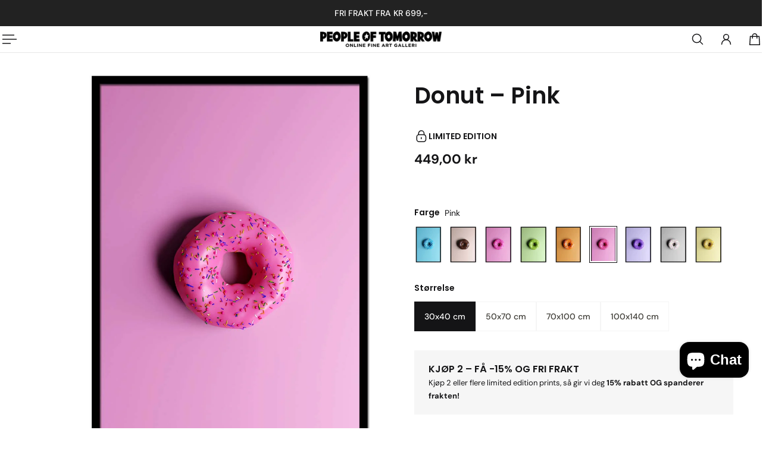

--- FILE ---
content_type: text/html; charset=utf-8
request_url: https://peopleoftomorrow.no/products/donut-pink
body_size: 76964
content:
<!doctype html>
<html lang='nb'>
  <head>
    <script type="application/vnd.locksmith+json" data-locksmith>{"version":"v254","locked":false,"initialized":true,"scope":"product","access_granted":true,"access_denied":false,"requires_customer":false,"manual_lock":false,"remote_lock":false,"has_timeout":false,"remote_rendered":null,"hide_resource":false,"hide_links_to_resource":false,"transparent":true,"locks":{"all":[],"opened":[]},"keys":[],"keys_signature":"e1a9b3305b74573a8121c11fc2617eecbd37d015eb21fb4f849a27b42d39a017","state":{"template":"product","theme":137959014499,"product":"donut-pink","collection":null,"page":null,"blog":null,"article":null,"app":null},"now":1768720717,"path":"\/products\/donut-pink","locale_root_url":"\/","canonical_url":"https:\/\/peopleoftomorrow.no\/products\/donut-pink","customer_id":null,"customer_id_signature":"e1a9b3305b74573a8121c11fc2617eecbd37d015eb21fb4f849a27b42d39a017","cart":null}</script><script data-locksmith>!function(){undefined;!function(){var s=window.Locksmith={},e=document.querySelector('script[type="application/vnd.locksmith+json"]'),n=e&&e.innerHTML;if(s.state={},s.util={},s.loading=!1,n)try{s.state=JSON.parse(n)}catch(d){}if(document.addEventListener&&document.querySelector){var o,a,i,t=[76,79,67,75,83,77,73,84,72,49,49],c=function(){a=t.slice(0)},l="style",r=function(e){e&&27!==e.keyCode&&"click"!==e.type||(document.removeEventListener("keydown",r),document.removeEventListener("click",r),o&&document.body.removeChild(o),o=null)};c(),document.addEventListener("keyup",function(e){if(e.keyCode===a[0]){if(clearTimeout(i),a.shift(),0<a.length)return void(i=setTimeout(c,1e3));c(),r(),(o=document.createElement("div"))[l].width="50%",o[l].maxWidth="1000px",o[l].height="85%",o[l].border="1px rgba(0, 0, 0, 0.2) solid",o[l].background="rgba(255, 255, 255, 0.99)",o[l].borderRadius="4px",o[l].position="fixed",o[l].top="50%",o[l].left="50%",o[l].transform="translateY(-50%) translateX(-50%)",o[l].boxShadow="0 2px 5px rgba(0, 0, 0, 0.3), 0 0 100vh 100vw rgba(0, 0, 0, 0.5)",o[l].zIndex="2147483645";var t=document.createElement("textarea");t.value=JSON.stringify(JSON.parse(n),null,2),t[l].border="none",t[l].display="block",t[l].boxSizing="border-box",t[l].width="100%",t[l].height="100%",t[l].background="transparent",t[l].padding="22px",t[l].fontFamily="monospace",t[l].fontSize="14px",t[l].color="#333",t[l].resize="none",t[l].outline="none",t.readOnly=!0,o.appendChild(t),document.body.appendChild(o),t.addEventListener("click",function(e){e.stopImmediatePropagation()}),t.select(),document.addEventListener("keydown",r),document.addEventListener("click",r)}})}s.isEmbedded=-1!==window.location.search.indexOf("_ab=0&_fd=0&_sc=1"),s.path=s.state.path||window.location.pathname,s.basePath=s.state.locale_root_url.concat("/apps/locksmith").replace(/^\/\//,"/"),s.reloading=!1,s.util.console=window.console||{log:function(){},error:function(){}},s.util.makeUrl=function(e,t){var n,o=s.basePath+e,a=[],i=s.cache();for(n in i)a.push(n+"="+encodeURIComponent(i[n]));for(n in t)a.push(n+"="+encodeURIComponent(t[n]));return s.state.customer_id&&(a.push("customer_id="+encodeURIComponent(s.state.customer_id)),a.push("customer_id_signature="+encodeURIComponent(s.state.customer_id_signature))),o+=(-1===o.indexOf("?")?"?":"&")+a.join("&")},s._initializeCallbacks=[],s.on=function(e,t){if("initialize"!==e)throw'Locksmith.on() currently only supports the "initialize" event';s._initializeCallbacks.push(t)},s.initializeSession=function(e){if(!s.isEmbedded){var t=!1,n=!0,o=!0;(e=e||{}).silent&&(o=n=!(t=!0)),s.ping({silent:t,spinner:n,reload:o,callback:function(){s._initializeCallbacks.forEach(function(e){e()})}})}},s.cache=function(e){var t={};try{var n=function a(e){return(document.cookie.match("(^|; )"+e+"=([^;]*)")||0)[2]};t=JSON.parse(decodeURIComponent(n("locksmith-params")||"{}"))}catch(d){}if(e){for(var o in e)t[o]=e[o];document.cookie="locksmith-params=; expires=Thu, 01 Jan 1970 00:00:00 GMT; path=/",document.cookie="locksmith-params="+encodeURIComponent(JSON.stringify(t))+"; path=/"}return t},s.cache.cart=s.state.cart,s.cache.cartLastSaved=null,s.params=s.cache(),s.util.reload=function(){s.reloading=!0;try{window.location.href=window.location.href.replace(/#.*/,"")}catch(d){s.util.console.error("Preferred reload method failed",d),window.location.reload()}},s.cache.saveCart=function(e){if(!s.cache.cart||s.cache.cart===s.cache.cartLastSaved)return e?e():null;var t=s.cache.cartLastSaved;s.cache.cartLastSaved=s.cache.cart,fetch("/cart/update.js",{method:"POST",headers:{"Content-Type":"application/json",Accept:"application/json"},body:JSON.stringify({attributes:{locksmith:s.cache.cart}})}).then(function(e){if(!e.ok)throw new Error("Cart update failed: "+e.status);return e.json()}).then(function(){e&&e()})["catch"](function(e){if(s.cache.cartLastSaved=t,!s.reloading)throw e})},s.util.spinnerHTML='<style>body{background:#FFF}@keyframes spin{from{transform:rotate(0deg)}to{transform:rotate(360deg)}}#loading{display:flex;width:100%;height:50vh;color:#777;align-items:center;justify-content:center}#loading .spinner{display:block;animation:spin 600ms linear infinite;position:relative;width:50px;height:50px}#loading .spinner-ring{stroke:currentColor;stroke-dasharray:100%;stroke-width:2px;stroke-linecap:round;fill:none}</style><div id="loading"><div class="spinner"><svg width="100%" height="100%"><svg preserveAspectRatio="xMinYMin"><circle class="spinner-ring" cx="50%" cy="50%" r="45%"></circle></svg></svg></div></div>',s.util.clobberBody=function(e){document.body.innerHTML=e},s.util.clobberDocument=function(e){e.responseText&&(e=e.responseText),document.documentElement&&document.removeChild(document.documentElement);var t=document.open("text/html","replace");t.writeln(e),t.close(),setTimeout(function(){var e=t.querySelector("[autofocus]");e&&e.focus()},100)},s.util.serializeForm=function(e){if(e&&"FORM"===e.nodeName){var t,n,o={};for(t=e.elements.length-1;0<=t;t-=1)if(""!==e.elements[t].name)switch(e.elements[t].nodeName){case"INPUT":switch(e.elements[t].type){default:case"text":case"hidden":case"password":case"button":case"reset":case"submit":o[e.elements[t].name]=e.elements[t].value;break;case"checkbox":case"radio":e.elements[t].checked&&(o[e.elements[t].name]=e.elements[t].value);break;case"file":}break;case"TEXTAREA":o[e.elements[t].name]=e.elements[t].value;break;case"SELECT":switch(e.elements[t].type){case"select-one":o[e.elements[t].name]=e.elements[t].value;break;case"select-multiple":for(n=e.elements[t].options.length-1;0<=n;n-=1)e.elements[t].options[n].selected&&(o[e.elements[t].name]=e.elements[t].options[n].value)}break;case"BUTTON":switch(e.elements[t].type){case"reset":case"submit":case"button":o[e.elements[t].name]=e.elements[t].value}}return o}},s.util.on=function(e,i,s,t){t=t||document;var c="locksmith-"+e+i,n=function(e){var t=e.target,n=e.target.parentElement,o=t&&t.className&&(t.className.baseVal||t.className)||"",a=n&&n.className&&(n.className.baseVal||n.className)||"";("string"==typeof o&&-1!==o.split(/\s+/).indexOf(i)||"string"==typeof a&&-1!==a.split(/\s+/).indexOf(i))&&!e[c]&&(e[c]=!0,s(e))};t.attachEvent?t.attachEvent(e,n):t.addEventListener(e,n,!1)},s.util.enableActions=function(e){s.util.on("click","locksmith-action",function(e){e.preventDefault();var t=e.target;t.dataset.confirmWith&&!confirm(t.dataset.confirmWith)||(t.disabled=!0,t.innerText=t.dataset.disableWith,s.post("/action",t.dataset.locksmithParams,{spinner:!1,type:"text",success:function(e){(e=JSON.parse(e.responseText)).message&&alert(e.message),s.util.reload()}}))},e)},s.util.inject=function(e,t){var n=["data","locksmith","append"];if(-1!==t.indexOf(n.join("-"))){var o=document.createElement("div");o.innerHTML=t,e.appendChild(o)}else e.innerHTML=t;var a,i,s=e.querySelectorAll("script");for(i=0;i<s.length;++i){a=s[i];var c=document.createElement("script");if(a.type&&(c.type=a.type),a.src)c.src=a.src;else{var l=document.createTextNode(a.innerHTML);c.appendChild(l)}e.appendChild(c)}var r=e.querySelector("[autofocus]");r&&r.focus()},s.post=function(e,t,n){!1!==(n=n||{}).spinner&&s.util.clobberBody(s.util.spinnerHTML);var o={};n.container===document?(o.layout=1,n.success=function(e){s.util.clobberDocument(e)}):n.container&&(o.layout=0,n.success=function(e){var t=document.getElementById(n.container);s.util.inject(t,e),t.id===t.firstChild.id&&t.parentElement.replaceChild(t.firstChild,t)}),n.form_type&&(t.form_type=n.form_type),n.include_layout_classes!==undefined&&(t.include_layout_classes=n.include_layout_classes),n.lock_id!==undefined&&(t.lock_id=n.lock_id),s.loading=!0;var a=s.util.makeUrl(e,o),i="json"===n.type||"text"===n.type;fetch(a,{method:"POST",headers:{"Content-Type":"application/json",Accept:i?"application/json":"text/html"},body:JSON.stringify(t)}).then(function(e){if(!e.ok)throw new Error("Request failed: "+e.status);return e.text()}).then(function(e){var t=n.success||s.util.clobberDocument;t(i?{responseText:e}:e)})["catch"](function(e){if(!s.reloading)if("dashboard.weglot.com"!==window.location.host){if(!n.silent)throw alert("Something went wrong! Please refresh and try again."),e;console.error(e)}else console.error(e)})["finally"](function(){s.loading=!1})},s.postResource=function(e,t){e.path=s.path,e.search=window.location.search,e.state=s.state,e.passcode&&(e.passcode=e.passcode.trim()),e.email&&(e.email=e.email.trim()),e.state.cart=s.cache.cart,e.locksmith_json=s.jsonTag,e.locksmith_json_signature=s.jsonTagSignature,s.post("/resource",e,t)},s.ping=function(e){if(!s.isEmbedded){e=e||{};var t=function(){e.reload?s.util.reload():"function"==typeof e.callback&&e.callback()};s.post("/ping",{path:s.path,search:window.location.search,state:s.state},{spinner:!!e.spinner,silent:"undefined"==typeof e.silent||e.silent,type:"text",success:function(e){e&&e.responseText?((e=JSON.parse(e.responseText)).messages&&0<e.messages.length&&s.showMessages(e.messages),e.cart&&s.cache.cart!==e.cart?(s.cache.cart=e.cart,s.cache.saveCart(function(){t(),e.cart&&e.cart.match(/^.+:/)&&s.util.reload()})):t()):console.error("[Locksmith] Invalid result in ping callback:",e)}})}},s.timeoutMonitor=function(){var e=s.cache.cart;s.ping({callback:function(){e!==s.cache.cart||setTimeout(function(){s.timeoutMonitor()},6e4)}})},s.showMessages=function(e){var t=document.createElement("div");t.style.position="fixed",t.style.left=0,t.style.right=0,t.style.bottom="-50px",t.style.opacity=0,t.style.background="#191919",t.style.color="#ddd",t.style.transition="bottom 0.2s, opacity 0.2s",t.style.zIndex=999999,t.innerHTML="        <style>          .locksmith-ab .locksmith-b { display: none; }          .locksmith-ab.toggled .locksmith-b { display: flex; }          .locksmith-ab.toggled .locksmith-a { display: none; }          .locksmith-flex { display: flex; flex-wrap: wrap; justify-content: space-between; align-items: center; padding: 10px 20px; }          .locksmith-message + .locksmith-message { border-top: 1px #555 solid; }          .locksmith-message a { color: inherit; font-weight: bold; }          .locksmith-message a:hover { color: inherit; opacity: 0.8; }          a.locksmith-ab-toggle { font-weight: inherit; text-decoration: underline; }          .locksmith-text { flex-grow: 1; }          .locksmith-cta { flex-grow: 0; text-align: right; }          .locksmith-cta button { transform: scale(0.8); transform-origin: left; }          .locksmith-cta > * { display: block; }          .locksmith-cta > * + * { margin-top: 10px; }          .locksmith-message a.locksmith-close { flex-grow: 0; text-decoration: none; margin-left: 15px; font-size: 30px; font-family: monospace; display: block; padding: 2px 10px; }                    @media screen and (max-width: 600px) {            .locksmith-wide-only { display: none !important; }            .locksmith-flex { padding: 0 15px; }            .locksmith-flex > * { margin-top: 5px; margin-bottom: 5px; }            .locksmith-cta { text-align: left; }          }                    @media screen and (min-width: 601px) {            .locksmith-narrow-only { display: none !important; }          }        </style>      "+e.map(function(e){return'<div class="locksmith-message">'+e+"</div>"}).join(""),document.body.appendChild(t),document.body.style.position="relative",document.body.parentElement.style.paddingBottom=t.offsetHeight+"px",setTimeout(function(){t.style.bottom=0,t.style.opacity=1},50),s.util.on("click","locksmith-ab-toggle",function(e){e.preventDefault();for(var t=e.target.parentElement;-1===t.className.split(" ").indexOf("locksmith-ab");)t=t.parentElement;-1!==t.className.split(" ").indexOf("toggled")?t.className=t.className.replace("toggled",""):t.className=t.className+" toggled"}),s.util.enableActions(t)}}()}();</script>
      <script data-locksmith>Locksmith.cache.cart=null</script>

  <script data-locksmith>Locksmith.jsonTag="{\"version\":\"v254\",\"locked\":false,\"initialized\":true,\"scope\":\"product\",\"access_granted\":true,\"access_denied\":false,\"requires_customer\":false,\"manual_lock\":false,\"remote_lock\":false,\"has_timeout\":false,\"remote_rendered\":null,\"hide_resource\":false,\"hide_links_to_resource\":false,\"transparent\":true,\"locks\":{\"all\":[],\"opened\":[]},\"keys\":[],\"keys_signature\":\"e1a9b3305b74573a8121c11fc2617eecbd37d015eb21fb4f849a27b42d39a017\",\"state\":{\"template\":\"product\",\"theme\":137959014499,\"product\":\"donut-pink\",\"collection\":null,\"page\":null,\"blog\":null,\"article\":null,\"app\":null},\"now\":1768720717,\"path\":\"\\\/products\\\/donut-pink\",\"locale_root_url\":\"\\\/\",\"canonical_url\":\"https:\\\/\\\/peopleoftomorrow.no\\\/products\\\/donut-pink\",\"customer_id\":null,\"customer_id_signature\":\"e1a9b3305b74573a8121c11fc2617eecbd37d015eb21fb4f849a27b42d39a017\",\"cart\":null}";Locksmith.jsonTagSignature="02dfeb3edf50c0da8193655016c810d561effee8a4540937bdcbdc4527a7cb0d"</script>
    <meta charset='utf-8'>
    <meta http-equiv='X-UA-Compatible' content='IE=edge'>
    <meta name='viewport' content='width=device-width,initial-scale=1'>
    <meta name='theme-color' content='scheme-dd692d5c-0dd2-4b3a-8074-fcbc974e62cf'><meta name='description' content='Kunstplakat fra Thea W. Limited edition poster. Giclée print på 180 gr matt premium papir. Velkommen til et annerledes kunstgalleri!'><link rel='icon' type='image/png' href='//peopleoftomorrow.no/cdn/shop/files/favicon_web150x150.jpg?crop=center&height=32&v=1697470859&width=32'><meta property='og:site_name' content='People of Tomorrow'>
<meta property='og:url' content='https://peopleoftomorrow.no/products/donut-pink'>
<meta property='og:title' content='Donut – Pink (2021) | Kunstplakat | Thea W. | People of Tomorrow'>
<meta property='og:type' content='product'>
<meta property='og:description' content='Kunstplakat fra Thea W. Limited edition poster. Giclée print på 180 gr matt premium papir. Velkommen til et annerledes kunstgalleri!'><meta
    property='og:image'
    content='http://peopleoftomorrow.no/cdn/shop/products/donut-pink-1.jpg?crop=center&height=1233&v=1696864791&width=938'
  >
  <meta
    property='og:image:secure_url'
    content='https://peopleoftomorrow.no/cdn/shop/products/donut-pink-1.jpg?crop=center&height=1233&v=1696864791&width=938'
  >
  <meta property='og:image:width' content='938'>
  <meta property='og:image:height' content='1233'><meta property='og:price:amount' content='449,00'>
  <meta property='og:price:currency' content='NOK'><meta name='twitter:card' content='summary_large_image'>
<meta name='twitter:title' content='Donut – Pink (2021) | Kunstplakat | Thea W. | People of Tomorrow'>
<meta name='twitter:description' content='Kunstplakat fra Thea W. Limited edition poster. Giclée print på 180 gr matt premium papir. Velkommen til et annerledes kunstgalleri!'>

    <link rel='canonical' href='https://peopleoftomorrow.no/products/donut-pink'>
    <link rel='preconnect' href='https://cdn.shopify.com' crossorigin>
    <link rel='preconnect' href='https://fonts.shopifycdn.com' crossorigin>

    <title>
      Donut – Pink (2021) | Kunstplakat | Thea W. | People of Tomorrow
</title>

    <style data-shopify>:root{/* product card */--gsc-product-card-title-font-family:Poppins, sans-serif;--gsc-product-card-title-font-style:normal;--gsc-product-card-title-font-weight:600;--gsc-product-card-title-transform:normal;--gsc-product-card-title-letter-spacing:0px;--gsc-product-card-title-font-size:calc(1.4rem * 0.8);--gsc-product-card-title-line-height:calc(22 / 14);--gsc-product-card-price-font-family:"DM Sans", sans-serif;--gsc-product-card-price-font-size:var(--gsc-product-card-price-font-size-xs);--gsc-product-card-price-line-height:var(--gsc-product-card-price-line-height-xs);--gsc-product-card-price-font-weight:400;--gsc-product-sale-badge-background:rgba(253, 0, 0, 1.0); --gsc-product-sale-badge-color:rgba(20, 20, 22, 1.0);--gsc-product-sold-out-badge-background:rgb(255, 255, 255);--gsc-product-sold-out-badge-color:228, 20, 20;--gsc-product-custom-badge-1-background:rgba(255, 2, 2, 1.0);--gsc-product-custom-badge-1-color:rgba(255, 255, 255, 1.0);--gsc-product-custom-badge-2-background:linear-gradient(90deg, rgba(122, 92, 27, 1), rgba(201, 164, 65, 1) 25%, rgba(245, 226, 138, 1) 50%, rgba(201, 164, 65, 1) 75%, rgba(122, 92, 27, 1) 100%);--gsc-product-custom-badge-2-color:rgba(255, 255, 255, 1.0);--gsc-product-custom-badge-3-background:rgba(20, 20, 22, 1.0);--gsc-product-custom-badge-3-color:rgba(255, 255, 255, 1.0);--gsc-rating-stars-color:#f49a13;/* product and product card badges */--gsc-product-highlight-price-color:rgba(253, 0, 0, 1.0);--gsc-product-sale-amount-badge-background:rgba(253, 0, 0, 1.0);--gsc-product-sale-amount-badge-color:rgba(255, 255, 255, 1.0);/* cart icon in header */--gsc-header-cart-icon-background-color:#e1ff3e;--gsc-header-cart-icon-text-color:#383930;/* shipping bar */--gsc-free-shipping-bar-message-color:#141416;--gsc-free-shipping-bar-size:6px;--gsc-free-shipping-bar-bg-high:#141416;--gsc-free-shipping-bar-color:linear-gradient(90deg, rgba(255, 167, 35, 1), rgba(165, 255, 51, 1) 100%);/* headings */--gsc-headings-font-family:Poppins, sans-serif;--gsc-headings-font-style:normal;--gsc-headings-font-weight:600;--gsc-headings-text-transform:normal;--gsc-headings-letter-spacing:0px;--gsc-headings-word-spacing:0rem;--gsc-headings-font-scale:1.0;/* body text */--gsc-body-font-family:"DM Sans", sans-serif;--gsc-body-font-style:normal;--gsc-body-font-weight:400;--gsc-body-font-scale:1.0;--gsc-body-font-opacity:100%;--gsc-body-font-letter-spacing:0px;/* button */--gsc-button-font-family:"DM Sans", sans-serif;--gsc-button-font-style:normal;--gsc-button-font-weight:500;--gsc-button-letter-spacing:0px;--gsc-button-font-size:calc(1.4rem * 1.1);--gsc-button-line-height:calc(22 / 14);--gsc-button-text-transform:uppercase;/* menu */--gsc-header-font-family:"DM Sans", sans-serif;--gsc-header-font-style:normal;--gsc-header-font-weight:400;--gsc-header-font-case:normal;--gsc-header-first-level-font-size:calc(var(--gsc-fz-11) * 1.0);--gsc-header-first-level-letter-spacing:0px;--gsc-header-second-level-font-size:calc(var(--gsc-fz-11) * 0.8);--gsc-header-third-level-font-size:calc(var(--gsc-fz-11) * 0.8);--gsc-drawer-font-family:"DM Sans", sans-serif;--gsc-drawer-font-style:normal;--gsc-drawer-font-weight:400;--gsc-drawer-font-case:normal;--gsc-drawer-first-level-font-size:calc(var(--gsc-fz-11) * 1.0);--gsc-drawer-first-level-letter-spacing:0px;--gsc-drawer-second-level-font-size:calc(var(--gsc-fz-11) * 0.8);--gsc-drawer-third-level-font-size:calc(var(--gsc-fz-11) * 0.8);--gsc-menu-line-height:calc(24 / 16);/* header icons */--gsc-header-icons-font-family:"DM Sans", sans-serif;--gsc-header-icons-font-style:normal;--gsc-header-icons-font-weight:400;--gsc-header-icons-font-letter-spacing:0px;--gsc-header-icons-font-size:calc(var(--gsc-fz-11) * 1.0);--gsc-header-icons-line-height:calc(var(--gsc-header-icons-font-size) * 1.5);--gsc-header-icons-gap:calc(10px * 1.0);--gsc-header-icons-text-transform:normal;/* icons */--gsc-blockquote-icon:url(//peopleoftomorrow.no/cdn/shop/t/16/assets/blockquote-icon_small.png?v=135287403125014426651761743278);/* container */--gsc-page-width:2560px;--gsc-aside-padding-size:var(--gsc-padding-inline-l);--gsc-modals-and-header-paddings:min(20px, var(--gsc-padding-inline-l));/* drawers and modals */--gsc-drawer-transition-duration:0.5s;--gsc-drawer-transition-timing:cubic-bezier(0.24, 0.25, 0, 1);--gsc-drawer-modal-shadow:none;--gsc-default-card-image-ratio:var(--gsc-portrait-image-ratio);--gsc-default-card-image-ratio-numeric:var(--gsc-portrait-image-ratio-numeric);--gsc-default-shape-fill-mode:cover;}body{--gsc-body-overlay-color:20 20 22 / 0.34;--gsc-body-overlay-opacity:66.0%;--gsc-body-overlay-blur:2.5px;--gsc-primary-button-border-width:2px;--gsc-secondary-button-border-width:2px;--gsc-tertiary-button-border-width:2px;}.color-1{--gsc-text-color:59, 57, 51;--gsc-background-color:255, 253, 245;--gsc-background-color-hover:#fff8dc;--gsc-foreground-color:242, 239, 227;--gsc-border-color:239, 235, 221;--gsc-primary-button-text-color:#fffdf5;--gsc-primary-button-bg-color:#ff8329;--gsc-primary-button-bg-color-rgb:255, 131, 41;--gsc-primary-button-bg-hover:#ff6b00;--gsc-primary-button-border-color:#ff8329;--gsc-primary-button-blur:2px;--gsc-secondary-button-text-color:#ff8329;--gsc-secondary-button-bg-color:rgba(0,0,0,0);--gsc-secondary-button-bg-color-rgb:0, 0, 0;--gsc-secondary-button-bg-hover:rgba(20, 20, 20, 0.0);--gsc-secondary-button-border-color:#ff8329;--gsc-secondary-button-blur:unset;--gsc-tertiary-button-text-color:#1e1e1e;--gsc-tertiary-button-bg-color:#9def1b54;--gsc-tertiary-button-bg-color-rgb:157, 239, 27;--gsc-tertiary-button-bg-hover:rgba(135, 210, 15, 0.33);--gsc-tertiary-button-border-color:#a8ca27;--gsc-tertiary-button-blur:2px;--gsc-link-button-text-color:#ff8329;--gsc-inputs-text-color:#3b3933;--gsc-inputs-text-color-rgb:59, 57, 51;--gsc-inputs-bg-color:#f2efe3;--gsc-inputs-bg-color-rgb:242, 239, 227;--gsc-inputs-bg-color-hover:#ede9d9;--gsc-inputs-controls-bg-color-hover:#eae5d2;--gsc-inputs-border-color:#efebdd;--gsc-inputs-border-color-rgb:239, 235, 221;}.color-2{--gsc-text-color:59, 57, 51;--gsc-background-color:242, 239, 227;--gsc-background-color-hover:#eae5d2;--gsc-foreground-color:236, 232, 218;--gsc-border-color:230, 225, 209;--gsc-primary-button-text-color:#ffffff;--gsc-primary-button-bg-color:#ffbf1a;--gsc-primary-button-bg-color-rgb:255, 191, 26;--gsc-primary-button-bg-hover:#f0ad00;--gsc-primary-button-border-color:#ffbf1a;--gsc-primary-button-blur:2px;--gsc-secondary-button-text-color:#ffbf1a;--gsc-secondary-button-bg-color:rgba(0,0,0,0);--gsc-secondary-button-bg-color-rgb:0, 0, 0;--gsc-secondary-button-bg-hover:rgba(20, 20, 20, 0.0);--gsc-secondary-button-border-color:#ffbf1a;--gsc-secondary-button-blur:unset;--gsc-tertiary-button-text-color:#ffffff;--gsc-tertiary-button-bg-color:#0e121b;--gsc-tertiary-button-bg-color-rgb:14, 18, 27;--gsc-tertiary-button-bg-hover:#1c2436;--gsc-tertiary-button-border-color:#0e121b;--gsc-tertiary-button-blur:2px;--gsc-link-button-text-color:#3b3933;--gsc-inputs-text-color:#3b3933;--gsc-inputs-text-color-rgb:59, 57, 51;--gsc-inputs-bg-color:#ece8da;--gsc-inputs-bg-color-rgb:236, 232, 218;--gsc-inputs-bg-color-hover:#e7e2d0;--gsc-inputs-controls-bg-color-hover:#e3dec9;--gsc-inputs-border-color:#e6e1d1;--gsc-inputs-border-color-rgb:230, 225, 209;}.color-3{--gsc-text-color:255, 253, 245;--gsc-background-color:34, 34, 34;--gsc-background-color-hover:#2f2f2f;--gsc-foreground-color:45, 45, 45;--gsc-border-color:73, 73, 73;--gsc-primary-button-text-color:#222222;--gsc-primary-button-bg-color:#f0ff2e;--gsc-primary-button-bg-color-rgb:240, 255, 46;--gsc-primary-button-bg-hover:#edff05;--gsc-primary-button-border-color:#f0ff2e;--gsc-primary-button-blur:2px;--gsc-secondary-button-text-color:#f0ff2e;--gsc-secondary-button-bg-color:rgba(0,0,0,0);--gsc-secondary-button-bg-color-rgb:0, 0, 0;--gsc-secondary-button-bg-hover:rgba(20, 20, 20, 0.0);--gsc-secondary-button-border-color:#f0ff2e;--gsc-secondary-button-blur:unset;--gsc-tertiary-button-text-color:#222222;--gsc-tertiary-button-bg-color:#ffffff;--gsc-tertiary-button-bg-color-rgb:255, 255, 255;--gsc-tertiary-button-bg-hover:#ebebeb;--gsc-tertiary-button-border-color:#ffffff;--gsc-tertiary-button-blur:2px;--gsc-link-button-text-color:#222222;--gsc-inputs-text-color:#fffdf5;--gsc-inputs-text-color-rgb:255, 253, 245;--gsc-inputs-bg-color:#2d2d2d;--gsc-inputs-bg-color-rgb:45, 45, 45;--gsc-inputs-bg-color-hover:#353535;--gsc-inputs-controls-bg-color-hover:#3a3a3a;--gsc-inputs-border-color:#cacaca;--gsc-inputs-border-color-rgb:202, 202, 202;}.color-4{--gsc-text-color:59, 57, 51;--gsc-background-color:249, 255, 46;--gsc-background-color-hover:#f8ff15;--gsc-foreground-color:255, 231, 19;--gsc-border-color:255, 239, 95;--gsc-primary-button-text-color:#f9ff2e;--gsc-primary-button-bg-color:#8729ff;--gsc-primary-button-bg-color-rgb:135, 41, 255;--gsc-primary-button-bg-hover:#7000ff;--gsc-primary-button-border-color:#8729ff;--gsc-primary-button-blur:2px;--gsc-secondary-button-text-color:#8729ff;--gsc-secondary-button-bg-color:rgba(0,0,0,0);--gsc-secondary-button-bg-color-rgb:0, 0, 0;--gsc-secondary-button-bg-hover:rgba(20, 20, 20, 0.0);--gsc-secondary-button-border-color:#8729ff;--gsc-secondary-button-blur:unset;--gsc-tertiary-button-text-color:#ffffff;--gsc-tertiary-button-bg-color:#000000;--gsc-tertiary-button-bg-color-rgb:0, 0, 0;--gsc-tertiary-button-bg-hover:#141414;--gsc-tertiary-button-border-color:#000000;--gsc-tertiary-button-blur:2px;--gsc-link-button-text-color:#3b3933;--gsc-inputs-text-color:#3b3933;--gsc-inputs-text-color-rgb:59, 57, 51;--gsc-inputs-bg-color:#ffe713;--gsc-inputs-bg-color-rgb:255, 231, 19;--gsc-inputs-bg-color-hover:#ffe504;--gsc-inputs-controls-bg-color-hover:#f9df00;--gsc-inputs-border-color:#ffe713;--gsc-inputs-border-color-rgb:255, 231, 19;}.color-5{--gsc-text-color:243, 252, 129;--gsc-background-color:61, 70, 48;--gsc-background-color-hover:#4a553a;--gsc-foreground-color:37, 40, 43;--gsc-border-color:55, 62, 45;--gsc-primary-button-text-color:#3d4630;--gsc-primary-button-bg-color:#ffbf1a;--gsc-primary-button-bg-color-rgb:255, 191, 26;--gsc-primary-button-bg-hover:#f0ad00;--gsc-primary-button-border-color:#ffbf1a;--gsc-primary-button-blur:2px;--gsc-secondary-button-text-color:#ffbf1a;--gsc-secondary-button-bg-color:rgba(0,0,0,0);--gsc-secondary-button-bg-color-rgb:0, 0, 0;--gsc-secondary-button-bg-hover:rgba(20, 20, 20, 0.0);--gsc-secondary-button-border-color:#ffbf1a;--gsc-secondary-button-blur:unset;--gsc-tertiary-button-text-color:#ffffff;--gsc-tertiary-button-bg-color:#000000;--gsc-tertiary-button-bg-color-rgb:0, 0, 0;--gsc-tertiary-button-bg-hover:#141414;--gsc-tertiary-button-border-color:#000000;--gsc-tertiary-button-blur:2px;--gsc-link-button-text-color:#f3fc81;--gsc-inputs-text-color:#f3fc81;--gsc-inputs-text-color-rgb:243, 252, 129;--gsc-inputs-bg-color:#25282b;--gsc-inputs-bg-color-rgb:37, 40, 43;--gsc-inputs-bg-color-hover:#2c3033;--gsc-inputs-controls-bg-color-hover:#313539;--gsc-inputs-border-color:#25282b;--gsc-inputs-border-color-rgb:37, 40, 43;}.color-6{--gsc-text-color:243, 252, 129;--gsc-background-color:37, 50, 48;--gsc-background-color-hover:#30413e;--gsc-foreground-color:50, 63, 61;--gsc-border-color:57, 73, 70;--gsc-primary-button-text-color:#253230;--gsc-primary-button-bg-color:#e1ff3e;--gsc-primary-button-bg-color-rgb:225, 255, 62;--gsc-primary-button-bg-hover:#dbff15;--gsc-primary-button-border-color:#e1ff3e;--gsc-primary-button-blur:2px;--gsc-secondary-button-text-color:#e1ff3e;--gsc-secondary-button-bg-color:rgba(0,0,0,0);--gsc-secondary-button-bg-color-rgb:0, 0, 0;--gsc-secondary-button-bg-hover:rgba(20, 20, 20, 0.0);--gsc-secondary-button-border-color:#e1ff3e;--gsc-secondary-button-blur:unset;--gsc-tertiary-button-text-color:#ffffff;--gsc-tertiary-button-bg-color:#000000;--gsc-tertiary-button-bg-color-rgb:0, 0, 0;--gsc-tertiary-button-bg-hover:#141414;--gsc-tertiary-button-border-color:#000000;--gsc-tertiary-button-blur:2px;--gsc-link-button-text-color:#f3fc81;--gsc-inputs-text-color:#f3fc81;--gsc-inputs-text-color-rgb:243, 252, 129;--gsc-inputs-bg-color:#323f3d;--gsc-inputs-bg-color-rgb:50, 63, 61;--gsc-inputs-bg-color-hover:#394845;--gsc-inputs-controls-bg-color-hover:#3d4d4b;--gsc-inputs-border-color:#323f3d;--gsc-inputs-border-color-rgb:50, 63, 61;}.color-7{--gsc-text-color:54, 52, 46;--gsc-background-color:247, 209, 73;--gsc-background-color-hover:#f6cb31;--gsc-foreground-color:254, 250, 232;--gsc-border-color:255, 229, 136;--gsc-primary-button-text-color:#fffdf5;--gsc-primary-button-bg-color:#ff8329;--gsc-primary-button-bg-color-rgb:255, 131, 41;--gsc-primary-button-bg-hover:#ff6b00;--gsc-primary-button-border-color:#ff8329;--gsc-primary-button-blur:2px;--gsc-secondary-button-text-color:#ff8329;--gsc-secondary-button-bg-color:rgba(0,0,0,0);--gsc-secondary-button-bg-color-rgb:0, 0, 0;--gsc-secondary-button-bg-hover:rgba(20, 20, 20, 0.0);--gsc-secondary-button-border-color:#ff8329;--gsc-secondary-button-blur:unset;--gsc-tertiary-button-text-color:#ffffff;--gsc-tertiary-button-bg-color:#000000;--gsc-tertiary-button-bg-color-rgb:0, 0, 0;--gsc-tertiary-button-bg-hover:#141414;--gsc-tertiary-button-border-color:#000000;--gsc-tertiary-button-blur:2px;--gsc-link-button-text-color:#36342e;--gsc-inputs-text-color:#36342e;--gsc-inputs-text-color-rgb:54, 52, 46;--gsc-inputs-bg-color:#fefae8;--gsc-inputs-bg-color-rgb:254, 250, 232;--gsc-inputs-bg-color-hover:#fdf7d9;--gsc-inputs-controls-bg-color-hover:#fdf5d0;--gsc-inputs-border-color:#efebdd;--gsc-inputs-border-color-rgb:239, 235, 221;}.color-8{--gsc-text-color:255, 251, 193;--gsc-background-color:176, 65, 38;--gsc-background-color-hover:#c5492b;--gsc-foreground-color:255, 105, 58;--gsc-border-color:218, 90, 50;--gsc-primary-button-text-color:#7e2e1b;--gsc-primary-button-bg-color:#eeff31;--gsc-primary-button-bg-color-rgb:238, 255, 49;--gsc-primary-button-bg-hover:#ebff08;--gsc-primary-button-border-color:#eeff31;--gsc-primary-button-blur:2px;--gsc-secondary-button-text-color:#eeff31;--gsc-secondary-button-bg-color:rgba(0,0,0,0);--gsc-secondary-button-bg-color-rgb:0, 0, 0;--gsc-secondary-button-bg-hover:rgba(20, 20, 20, 0.0);--gsc-secondary-button-border-color:#eeff31;--gsc-secondary-button-blur:unset;--gsc-tertiary-button-text-color:#1e1e1e;--gsc-tertiary-button-bg-color:#9def1b54;--gsc-tertiary-button-bg-color-rgb:157, 239, 27;--gsc-tertiary-button-bg-hover:rgba(135, 210, 15, 0.33);--gsc-tertiary-button-border-color:#a8ca27;--gsc-tertiary-button-blur:2px;--gsc-link-button-text-color:#fffbc1;--gsc-inputs-text-color:#fffbc1;--gsc-inputs-text-color-rgb:255, 251, 193;--gsc-inputs-bg-color:#ff693a;--gsc-inputs-bg-color-rgb:255, 105, 58;--gsc-inputs-bg-color-hover:#ff5d2b;--gsc-inputs-controls-bg-color-hover:#ff5621;--gsc-inputs-border-color:#ff693a;--gsc-inputs-border-color-rgb:255, 105, 58;}.color-9{--gsc-text-color:0, 0, 0;--gsc-background-color:255, 255, 255;--gsc-background-color-hover:#f2f2f2;--gsc-foreground-color:244, 244, 244;--gsc-border-color:239, 239, 239;--gsc-primary-button-text-color:#ffffff;--gsc-primary-button-bg-color:#000000;--gsc-primary-button-bg-color-rgb:0, 0, 0;--gsc-primary-button-bg-hover:#141414;--gsc-primary-button-border-color:#000000;--gsc-primary-button-blur:2px;--gsc-secondary-button-text-color:#ffffff;--gsc-secondary-button-bg-color:#000000;--gsc-secondary-button-bg-color-rgb:0, 0, 0;--gsc-secondary-button-bg-hover:#141414;--gsc-secondary-button-border-color:#000000;--gsc-secondary-button-blur:2px;--gsc-tertiary-button-text-color:#ffffff;--gsc-tertiary-button-bg-color:#000000;--gsc-tertiary-button-bg-color-rgb:0, 0, 0;--gsc-tertiary-button-bg-hover:#141414;--gsc-tertiary-button-border-color:#000000;--gsc-tertiary-button-blur:2px;--gsc-link-button-text-color:#000000;--gsc-inputs-text-color:#000000;--gsc-inputs-text-color-rgb:0, 0, 0;--gsc-inputs-bg-color:#f4f4f4;--gsc-inputs-bg-color-rgb:244, 244, 244;--gsc-inputs-bg-color-hover:#ececec;--gsc-inputs-controls-bg-color-hover:#e7e7e7;--gsc-inputs-border-color:#efefef;--gsc-inputs-border-color-rgb:239, 239, 239;}.color-10{--gsc-text-color:255, 255, 255;--gsc-background-color:0, 0, 0;--gsc-background-color-hover:#0d0d0d;--gsc-foreground-color:59, 59, 59;--gsc-border-color:73, 73, 73;--gsc-primary-button-text-color:#000000;--gsc-primary-button-bg-color:#ffffff;--gsc-primary-button-bg-color-rgb:255, 255, 255;--gsc-primary-button-bg-hover:#ebebeb;--gsc-primary-button-border-color:#ffffff;--gsc-primary-button-blur:2px;--gsc-secondary-button-text-color:#ffffff;--gsc-secondary-button-bg-color:#ec008c;--gsc-secondary-button-bg-color-rgb:236, 0, 140;--gsc-secondary-button-bg-hover:#ff16a0;--gsc-secondary-button-border-color:#ec008c;--gsc-secondary-button-blur:2px;--gsc-tertiary-button-text-color:#000000;--gsc-tertiary-button-bg-color:#ffffff;--gsc-tertiary-button-bg-color-rgb:255, 255, 255;--gsc-tertiary-button-bg-hover:#ebebeb;--gsc-tertiary-button-border-color:#ffffff;--gsc-tertiary-button-blur:2px;--gsc-link-button-text-color:#ffffff;--gsc-inputs-text-color:#ffffff;--gsc-inputs-text-color-rgb:255, 255, 255;--gsc-inputs-bg-color:#323232;--gsc-inputs-bg-color-rgb:50, 50, 50;--gsc-inputs-bg-color-hover:#3a3a3a;--gsc-inputs-controls-bg-color-hover:#3f3f3f;--gsc-inputs-border-color:#424242;--gsc-inputs-border-color-rgb:66, 66, 66;}.color-scheme-c25cf7e1-42e3-428d-a008-0ae83cc2e3da{--gsc-text-color:255, 255, 255;--gsc-background-color:34, 34, 34;--gsc-background-color-hover:#2f2f2f;--gsc-foreground-color:242, 239, 227;--gsc-border-color:239, 235, 221;--gsc-primary-button-text-color:#ffffff;--gsc-primary-button-bg-color:#ec008c;--gsc-primary-button-bg-color-rgb:236, 0, 140;--gsc-primary-button-bg-hover:#ff16a0;--gsc-primary-button-border-color:#ec008c;--gsc-primary-button-blur:2px;--gsc-secondary-button-text-color:#ffffff;--gsc-secondary-button-bg-color:#ec008c;--gsc-secondary-button-bg-color-rgb:236, 0, 140;--gsc-secondary-button-bg-hover:#ff16a0;--gsc-secondary-button-border-color:#ec008c;--gsc-secondary-button-blur:2px;--gsc-tertiary-button-text-color:#1e1e1e;--gsc-tertiary-button-bg-color:#9def1b54;--gsc-tertiary-button-bg-color-rgb:157, 239, 27;--gsc-tertiary-button-bg-hover:rgba(135, 210, 15, 0.33);--gsc-tertiary-button-border-color:#a8ca27;--gsc-tertiary-button-blur:2px;--gsc-link-button-text-color:#ff8329;--gsc-inputs-text-color:#3b3933;--gsc-inputs-text-color-rgb:59, 57, 51;--gsc-inputs-bg-color:#f2efe3;--gsc-inputs-bg-color-rgb:242, 239, 227;--gsc-inputs-bg-color-hover:#ede9d9;--gsc-inputs-controls-bg-color-hover:#eae5d2;--gsc-inputs-border-color:#efebdd;--gsc-inputs-border-color-rgb:239, 235, 221;}body,.color-scheme-dd692d5c-0dd2-4b3a-8074-fcbc974e62cf{--gsc-text-color:20, 20, 22;--gsc-background-color:255, 255, 255;--gsc-background-color-hover:#f2f2f2;--gsc-foreground-color:245, 245, 245;--gsc-border-color:231, 231, 231;--gsc-primary-button-text-color:#ffffff;--gsc-primary-button-bg-color:#141416;--gsc-primary-button-bg-color-rgb:20, 20, 22;--gsc-primary-button-bg-hover:#27272b;--gsc-primary-button-border-color:#ffffff;--gsc-primary-button-blur:2px;--gsc-secondary-button-text-color:#141416;--gsc-secondary-button-bg-color:#f5f5f5;--gsc-secondary-button-bg-color-rgb:245, 245, 245;--gsc-secondary-button-bg-hover:#e1e1e1;--gsc-secondary-button-border-color:#f5f5f5;--gsc-secondary-button-blur:2px;--gsc-tertiary-button-text-color:#1e1e1e;--gsc-tertiary-button-bg-color:#9def1b54;--gsc-tertiary-button-bg-color-rgb:157, 239, 27;--gsc-tertiary-button-bg-hover:rgba(135, 210, 15, 0.33);--gsc-tertiary-button-border-color:#a8ca27;--gsc-tertiary-button-blur:2px;--gsc-link-button-text-color:#ec008c;--gsc-inputs-text-color:#3b3933;--gsc-inputs-text-color-rgb:59, 57, 51;--gsc-inputs-bg-color:#f5f5f5;--gsc-inputs-bg-color-rgb:245, 245, 245;--gsc-inputs-bg-color-hover:#ededed;--gsc-inputs-controls-bg-color-hover:#e8e8e8;--gsc-inputs-border-color:#f5f5f5;--gsc-inputs-border-color-rgb:245, 245, 245;}.color-scheme-05c7255a-3520-452d-a855-33c5cd334888{--gsc-text-color:20, 20, 22;--gsc-background-color:247, 245, 245;--gsc-background-color-hover:#ece7e7;--gsc-foreground-color:242, 239, 227;--gsc-border-color:239, 235, 221;--gsc-primary-button-text-color:#ffffff;--gsc-primary-button-bg-color:#141416;--gsc-primary-button-bg-color-rgb:20, 20, 22;--gsc-primary-button-bg-hover:#27272b;--gsc-primary-button-border-color:#141416;--gsc-primary-button-blur:2px;--gsc-secondary-button-text-color:#ff8329;--gsc-secondary-button-bg-color:rgba(0,0,0,0);--gsc-secondary-button-bg-color-rgb:0, 0, 0;--gsc-secondary-button-bg-hover:rgba(20, 20, 20, 0.0);--gsc-secondary-button-border-color:#ff8329;--gsc-secondary-button-blur:unset;--gsc-tertiary-button-text-color:#1e1e1e;--gsc-tertiary-button-bg-color:#9def1b54;--gsc-tertiary-button-bg-color-rgb:157, 239, 27;--gsc-tertiary-button-bg-hover:rgba(135, 210, 15, 0.33);--gsc-tertiary-button-border-color:#a8ca27;--gsc-tertiary-button-blur:2px;--gsc-link-button-text-color:#ff8329;--gsc-inputs-text-color:#3b3933;--gsc-inputs-text-color-rgb:59, 57, 51;--gsc-inputs-bg-color:#f2efe3;--gsc-inputs-bg-color-rgb:242, 239, 227;--gsc-inputs-bg-color-hover:#ede9d9;--gsc-inputs-controls-bg-color-hover:#eae5d2;--gsc-inputs-border-color:#efebdd;--gsc-inputs-border-color-rgb:239, 235, 221;}body,.color-1,.color-2,.color-3,.color-4,.color-5,.color-6,.color-7,.color-8,.color-9,.color-10,.color-scheme-c25cf7e1-42e3-428d-a008-0ae83cc2e3da,.color-scheme-dd692d5c-0dd2-4b3a-8074-fcbc974e62cf,.color-scheme-05c7255a-3520-452d-a855-33c5cd334888{--gsc-white-color:255, 255, 255;--gsc-black-color:0, 0, 0;--gsc-green-color:83, 158, 58;--gsc-yellow-color:255, 165, 29;--gsc-red-color:195, 59, 59;--gsc-blue-color:62, 46, 255;--gsc-text-color-0:rgba(var(--gsc-text-color), 0);--gsc-text-color-5:rgba(var(--gsc-text-color), 0.05);--gsc-text-color-10:rgba(var(--gsc-text-color), 0.1);--gsc-text-color-15:rgba(var(--gsc-text-color), 0.15);--gsc-text-color-20:rgba(var(--gsc-text-color), 0.2);--gsc-text-color-25:rgba(var(--gsc-text-color), 0.25);--gsc-text-color-30:rgba(var(--gsc-text-color), 0.3);--gsc-text-color-35:rgba(var(--gsc-text-color), 0.35);--gsc-text-color-40:rgba(var(--gsc-text-color), 0.4);--gsc-text-color-45:rgba(var(--gsc-text-color), 0.45);--gsc-text-color-50:rgba(var(--gsc-text-color), 0.5);--gsc-text-color-55:rgba(var(--gsc-text-color), 0.55);--gsc-text-color-60:rgba(var(--gsc-text-color), 0.6);--gsc-text-color-65:rgba(var(--gsc-text-color), 0.65);--gsc-text-color-70:rgba(var(--gsc-text-color), 0.7);--gsc-text-color-75:rgba(var(--gsc-text-color), 0.75);--gsc-text-color-80:rgba(var(--gsc-text-color), 0.8);--gsc-text-color-85:rgba(var(--gsc-text-color), 0.85);--gsc-text-color-90:rgba(var(--gsc-text-color), 0.9);--gsc-text-color-95:rgba(var(--gsc-text-color), 0.95);--gsc-text-color-100:rgba(var(--gsc-text-color), 1);--gsc-background-color-0:rgba(var(--gsc-background-color), 0);--gsc-background-color-5:rgba(var(--gsc-background-color), 0.05);--gsc-background-color-10:rgba(var(--gsc-background-color), 0.1);--gsc-background-color-15:rgba(var(--gsc-background-color), 0.15);--gsc-background-color-20:rgba(var(--gsc-background-color), 0.2);--gsc-background-color-25:rgba(var(--gsc-background-color), 0.25);--gsc-background-color-30:rgba(var(--gsc-background-color), 0.3);--gsc-background-color-35:rgba(var(--gsc-background-color), 0.35);--gsc-background-color-40:rgba(var(--gsc-background-color), 0.4);--gsc-background-color-45:rgba(var(--gsc-background-color), 0.45);--gsc-background-color-50:rgba(var(--gsc-background-color), 0.5);--gsc-background-color-55:rgba(var(--gsc-background-color), 0.55);--gsc-background-color-60:rgba(var(--gsc-background-color), 0.6);--gsc-background-color-65:rgba(var(--gsc-background-color), 0.65);--gsc-background-color-70:rgba(var(--gsc-background-color), 0.7);--gsc-background-color-75:rgba(var(--gsc-background-color), 0.75);--gsc-background-color-80:rgba(var(--gsc-background-color), 0.8);--gsc-background-color-85:rgba(var(--gsc-background-color), 0.85);--gsc-background-color-90:rgba(var(--gsc-background-color), 0.9);--gsc-background-color-95:rgba(var(--gsc-background-color), 0.95);--gsc-background-color-100:rgba(var(--gsc-background-color), 1);--gsc-foreground-color-0:rgba(var(--gsc-foreground-color), 0);--gsc-foreground-color-5:rgba(var(--gsc-foreground-color), 0.05);--gsc-foreground-color-10:rgba(var(--gsc-foreground-color), 0.1);--gsc-foreground-color-15:rgba(var(--gsc-foreground-color), 0.15);--gsc-foreground-color-20:rgba(var(--gsc-foreground-color), 0.2);--gsc-foreground-color-25:rgba(var(--gsc-foreground-color), 0.25);--gsc-foreground-color-30:rgba(var(--gsc-foreground-color), 0.3);--gsc-foreground-color-35:rgba(var(--gsc-foreground-color), 0.35);--gsc-foreground-color-40:rgba(var(--gsc-foreground-color), 0.4);--gsc-foreground-color-45:rgba(var(--gsc-foreground-color), 0.45);--gsc-foreground-color-50:rgba(var(--gsc-foreground-color), 0.5);--gsc-foreground-color-55:rgba(var(--gsc-foreground-color), 0.55);--gsc-foreground-color-60:rgba(var(--gsc-foreground-color), 0.6);--gsc-foreground-color-65:rgba(var(--gsc-foreground-color), 0.65);--gsc-foreground-color-70:rgba(var(--gsc-foreground-color), 0.7);--gsc-foreground-color-75:rgba(var(--gsc-foreground-color), 0.75);--gsc-foreground-color-80:rgba(var(--gsc-foreground-color), 0.8);--gsc-foreground-color-85:rgba(var(--gsc-foreground-color), 0.85);--gsc-foreground-color-90:rgba(var(--gsc-foreground-color), 0.9);--gsc-foreground-color-95:rgba(var(--gsc-foreground-color), 0.95);--gsc-foreground-color-100:rgba(var(--gsc-foreground-color), 1);--gsc-primary-button-bg-color-90:rgba(var(--gsc-primary-button-bg-color-rgb), 0.9);--gsc-primary-button-bg-color-100:rgba(var(--gsc-primary-button-bg-color-rgb), 1);--gsc-primary-button-text-color-100:rgba(var(--gsc-primary-button-text-color), 1);--gsc-secondary-button-bg-color-90:rgba(var(--gsc-secondary-button-bg-color-rgb), 0.9);--gsc-secondary-button-bg-color-100:rgba(var(--gsc-secondary-button-bg-color-rgb), 1);--gsc-secondary-button-text-color-100:rgba(var(--gsc-secondary-button-text-color), 1);--gsc-tertiary-button-bg-color-90:rgba(var(--gsc-tertiary-button-bg-color-rgb), 0.9);--gsc-tertiary-button-bg-color-100:rgba(var(--gsc-tertiary-button-bg-color-rgb), 1);--gsc-tertiary-button-text-color-100:rgba(var(--gsc-tertiary-button-text-color), 1);--gsc-border-color-100:rgba(var(--gsc-border-color), 1);--gsc-white-color-0:rgba(var(--gsc-white-color), 0);--gsc-white-color-5:rgba(var(--gsc-white-color), 0.05);--gsc-white-color-10:rgba(var(--gsc-white-color), 0.1);--gsc-white-color-15:rgba(var(--gsc-white-color), 0.15);--gsc-white-color-20:rgba(var(--gsc-white-color), 0.2);--gsc-white-color-25:rgba(var(--gsc-white-color), 0.25);--gsc-white-color-30:rgba(var(--gsc-white-color), 0.3);--gsc-white-color-35:rgba(var(--gsc-white-color), 0.35);--gsc-white-color-40:rgba(var(--gsc-white-color), 0.4);--gsc-white-color-45:rgba(var(--gsc-white-color), 0.45);--gsc-white-color-50:rgba(var(--gsc-white-color), 0.5);--gsc-white-color-55:rgba(var(--gsc-white-color), 0.55);--gsc-white-color-60:rgba(var(--gsc-white-color), 0.6);--gsc-white-color-65:rgba(var(--gsc-white-color), 0.65);--gsc-white-color-70:rgba(var(--gsc-white-color), 0.7);--gsc-white-color-75:rgba(var(--gsc-white-color), 0.75);--gsc-white-color-80:rgba(var(--gsc-white-color), 0.8);--gsc-white-color-85:rgba(var(--gsc-white-color), 0.85);--gsc-white-color-90:rgba(var(--gsc-white-color), 0.9);--gsc-white-color-95:rgba(var(--gsc-white-color), 0.95);--gsc-white-color-100:rgba(var(--gsc-white-color), 1);--gsc-green-color-100:rgba(var(--gsc-green-color), 1);--gsc-yellow-color-35:rgba(var(--gsc-yellow-color), 0.35);--gsc-yellow-color-100:rgba(var(--gsc-yellow-color), 1);--gsc-red-color-100:rgba(var(--gsc-red-color), 1);--gsc-black-color-0:rgba(var(--gsc-black-color), 0);--gsc-black-color-5:rgba(var(--gsc-black-color), 0.05);--gsc-black-color-10:rgba(var(--gsc-black-color), 0.1);--gsc-black-color-15:rgba(var(--gsc-black-color), 0.15);--gsc-black-color-20:rgba(var(--gsc-black-color), 0.2);--gsc-black-color-25:rgba(var(--gsc-black-color), 0.25);--gsc-black-color-30:rgba(var(--gsc-black-color), 0.3);--gsc-black-color-35:rgba(var(--gsc-black-color), 0.35);--gsc-black-color-40:rgba(var(--gsc-black-color), 0.4);--gsc-black-color-45:rgba(var(--gsc-black-color), 0.45);--gsc-black-color-50:rgba(var(--gsc-black-color), 0.5);--gsc-black-color-55:rgba(var(--gsc-black-color), 0.55);--gsc-black-color-60:rgba(var(--gsc-black-color), 0.6);--gsc-black-color-65:rgba(var(--gsc-black-color), 0.65);--gsc-black-color-70:rgba(var(--gsc-black-color), 0.7);--gsc-black-color-75:rgba(var(--gsc-black-color), 0.75);--gsc-black-color-80:rgba(var(--gsc-black-color), 0.8);--gsc-black-color-85:rgba(var(--gsc-black-color), 0.85);--gsc-black-color-90:rgba(var(--gsc-black-color), 0.9);--gsc-black-color-95:rgba(var(--gsc-black-color), 0.95);--gsc-black-color-100:rgba(var(--gsc-black-color), 1);}</style> 

    


  <link href="//peopleoftomorrow.no/cdn/shop/t/16/assets/main-CFABgB7B.css?v=57181810064966308051762459067" rel="stylesheet" type="text/css" media="all" />




  <script src="//peopleoftomorrow.no/cdn/shop/t/16/assets/main-CQ5C2w3E.js?v=118385060733574556981761743280" type="module" crossorigin="anonymous"></script>


    
    <link rel='preload' as='font' href='//peopleoftomorrow.no/cdn/fonts/dm_sans/dmsans_n4.ec80bd4dd7e1a334c969c265873491ae56018d72.woff2' type='font/woff2' crossorigin><style data-shopify>
    @font-face {
  font-family: "DM Sans";
  font-weight: 400;
  font-style: normal;
  font-display: swap;
  src: url("//peopleoftomorrow.no/cdn/fonts/dm_sans/dmsans_n4.ec80bd4dd7e1a334c969c265873491ae56018d72.woff2") format("woff2"),
       url("//peopleoftomorrow.no/cdn/fonts/dm_sans/dmsans_n4.87bdd914d8a61247b911147ae68e754d695c58a6.woff") format("woff");
}


    @font-face {
  font-family: "DM Sans";
  font-weight: 300;
  font-style: normal;
  font-display: swap;
  src: url("//peopleoftomorrow.no/cdn/fonts/dm_sans/dmsans_n3.d218434bb518134511e5205d90c23cfb8a1b261b.woff2") format("woff2"),
       url("//peopleoftomorrow.no/cdn/fonts/dm_sans/dmsans_n3.0c324a11de656e0e3f656188ad5de9ff34f70c04.woff") format("woff");
}

    @font-face {
  font-family: "DM Sans";
  font-weight: 400;
  font-style: normal;
  font-display: swap;
  src: url("//peopleoftomorrow.no/cdn/fonts/dm_sans/dmsans_n4.ec80bd4dd7e1a334c969c265873491ae56018d72.woff2") format("woff2"),
       url("//peopleoftomorrow.no/cdn/fonts/dm_sans/dmsans_n4.87bdd914d8a61247b911147ae68e754d695c58a6.woff") format("woff");
}

    @font-face {
  font-family: "DM Sans";
  font-weight: 500;
  font-style: normal;
  font-display: swap;
  src: url("//peopleoftomorrow.no/cdn/fonts/dm_sans/dmsans_n5.8a0f1984c77eb7186ceb87c4da2173ff65eb012e.woff2") format("woff2"),
       url("//peopleoftomorrow.no/cdn/fonts/dm_sans/dmsans_n5.9ad2e755a89e15b3d6c53259daad5fc9609888e6.woff") format("woff");
}

    @font-face {
  font-family: "DM Sans";
  font-weight: 600;
  font-style: normal;
  font-display: swap;
  src: url("//peopleoftomorrow.no/cdn/fonts/dm_sans/dmsans_n6.70a2453ea926d613c6a2f89af05180d14b3a7c96.woff2") format("woff2"),
       url("//peopleoftomorrow.no/cdn/fonts/dm_sans/dmsans_n6.355605667bef215872257574b57fc097044f7e20.woff") format("woff");
}

    @font-face {
  font-family: "DM Sans";
  font-weight: 700;
  font-style: normal;
  font-display: swap;
  src: url("//peopleoftomorrow.no/cdn/fonts/dm_sans/dmsans_n7.97e21d81502002291ea1de8aefb79170c6946ce5.woff2") format("woff2"),
       url("//peopleoftomorrow.no/cdn/fonts/dm_sans/dmsans_n7.af5c214f5116410ca1d53a2090665620e78e2e1b.woff") format("woff");
}


    @font-face {
  font-family: "DM Sans";
  font-weight: 300;
  font-style: italic;
  font-display: swap;
  src: url("//peopleoftomorrow.no/cdn/fonts/dm_sans/dmsans_i3.cf32206a8995abc7c8c1c761d4057a4728acd370.woff2") format("woff2"),
       url("//peopleoftomorrow.no/cdn/fonts/dm_sans/dmsans_i3.b485aa24a097d5067a26fc4100ad5d538e05ee39.woff") format("woff");
}

    @font-face {
  font-family: "DM Sans";
  font-weight: 400;
  font-style: italic;
  font-display: swap;
  src: url("//peopleoftomorrow.no/cdn/fonts/dm_sans/dmsans_i4.b8fe05e69ee95d5a53155c346957d8cbf5081c1a.woff2") format("woff2"),
       url("//peopleoftomorrow.no/cdn/fonts/dm_sans/dmsans_i4.403fe28ee2ea63e142575c0aa47684d65f8c23a0.woff") format("woff");
}

    @font-face {
  font-family: "DM Sans";
  font-weight: 500;
  font-style: italic;
  font-display: swap;
  src: url("//peopleoftomorrow.no/cdn/fonts/dm_sans/dmsans_i5.8654104650c013677e3def7db9b31bfbaa34e59a.woff2") format("woff2"),
       url("//peopleoftomorrow.no/cdn/fonts/dm_sans/dmsans_i5.a0dc844d8a75a4232f255fc600ad5a295572bed9.woff") format("woff");
}

    @font-face {
  font-family: "DM Sans";
  font-weight: 600;
  font-style: italic;
  font-display: swap;
  src: url("//peopleoftomorrow.no/cdn/fonts/dm_sans/dmsans_i6.b7d5b35c5f29523529e1bf4a3d0de71a44a277b6.woff2") format("woff2"),
       url("//peopleoftomorrow.no/cdn/fonts/dm_sans/dmsans_i6.9b760cc5bdd17b4de2c70249ba49bd707f27a31b.woff") format("woff");
}

    @font-face {
  font-family: "DM Sans";
  font-weight: 700;
  font-style: italic;
  font-display: swap;
  src: url("//peopleoftomorrow.no/cdn/fonts/dm_sans/dmsans_i7.52b57f7d7342eb7255084623d98ab83fd96e7f9b.woff2") format("woff2"),
       url("//peopleoftomorrow.no/cdn/fonts/dm_sans/dmsans_i7.d5e14ef18a1d4a8ce78a4187580b4eb1759c2eda.woff") format("woff");
}

  </style>


<link rel='preload' as='font' href='//peopleoftomorrow.no/cdn/fonts/poppins/poppins_n6.aa29d4918bc243723d56b59572e18228ed0786f6.woff2' type='font/woff2' crossorigin><style data-shopify>
    @font-face {
  font-family: Poppins;
  font-weight: 600;
  font-style: normal;
  font-display: swap;
  src: url("//peopleoftomorrow.no/cdn/fonts/poppins/poppins_n6.aa29d4918bc243723d56b59572e18228ed0786f6.woff2") format("woff2"),
       url("//peopleoftomorrow.no/cdn/fonts/poppins/poppins_n6.5f815d845fe073750885d5b7e619ee00e8111208.woff") format("woff");
}


    @font-face {
  font-family: Poppins;
  font-weight: 300;
  font-style: normal;
  font-display: swap;
  src: url("//peopleoftomorrow.no/cdn/fonts/poppins/poppins_n3.05f58335c3209cce17da4f1f1ab324ebe2982441.woff2") format("woff2"),
       url("//peopleoftomorrow.no/cdn/fonts/poppins/poppins_n3.6971368e1f131d2c8ff8e3a44a36b577fdda3ff5.woff") format("woff");
}

    @font-face {
  font-family: Poppins;
  font-weight: 400;
  font-style: normal;
  font-display: swap;
  src: url("//peopleoftomorrow.no/cdn/fonts/poppins/poppins_n4.0ba78fa5af9b0e1a374041b3ceaadf0a43b41362.woff2") format("woff2"),
       url("//peopleoftomorrow.no/cdn/fonts/poppins/poppins_n4.214741a72ff2596839fc9760ee7a770386cf16ca.woff") format("woff");
}

    @font-face {
  font-family: Poppins;
  font-weight: 500;
  font-style: normal;
  font-display: swap;
  src: url("//peopleoftomorrow.no/cdn/fonts/poppins/poppins_n5.ad5b4b72b59a00358afc706450c864c3c8323842.woff2") format("woff2"),
       url("//peopleoftomorrow.no/cdn/fonts/poppins/poppins_n5.33757fdf985af2d24b32fcd84c9a09224d4b2c39.woff") format("woff");
}

    @font-face {
  font-family: Poppins;
  font-weight: 600;
  font-style: normal;
  font-display: swap;
  src: url("//peopleoftomorrow.no/cdn/fonts/poppins/poppins_n6.aa29d4918bc243723d56b59572e18228ed0786f6.woff2") format("woff2"),
       url("//peopleoftomorrow.no/cdn/fonts/poppins/poppins_n6.5f815d845fe073750885d5b7e619ee00e8111208.woff") format("woff");
}

    @font-face {
  font-family: Poppins;
  font-weight: 700;
  font-style: normal;
  font-display: swap;
  src: url("//peopleoftomorrow.no/cdn/fonts/poppins/poppins_n7.56758dcf284489feb014a026f3727f2f20a54626.woff2") format("woff2"),
       url("//peopleoftomorrow.no/cdn/fonts/poppins/poppins_n7.f34f55d9b3d3205d2cd6f64955ff4b36f0cfd8da.woff") format("woff");
}


    @font-face {
  font-family: Poppins;
  font-weight: 300;
  font-style: italic;
  font-display: swap;
  src: url("//peopleoftomorrow.no/cdn/fonts/poppins/poppins_i3.8536b4423050219f608e17f134fe9ea3b01ed890.woff2") format("woff2"),
       url("//peopleoftomorrow.no/cdn/fonts/poppins/poppins_i3.0f4433ada196bcabf726ed78f8e37e0995762f7f.woff") format("woff");
}

    @font-face {
  font-family: Poppins;
  font-weight: 400;
  font-style: italic;
  font-display: swap;
  src: url("//peopleoftomorrow.no/cdn/fonts/poppins/poppins_i4.846ad1e22474f856bd6b81ba4585a60799a9f5d2.woff2") format("woff2"),
       url("//peopleoftomorrow.no/cdn/fonts/poppins/poppins_i4.56b43284e8b52fc64c1fd271f289a39e8477e9ec.woff") format("woff");
}

    @font-face {
  font-family: Poppins;
  font-weight: 500;
  font-style: italic;
  font-display: swap;
  src: url("//peopleoftomorrow.no/cdn/fonts/poppins/poppins_i5.6acfce842c096080e34792078ef3cb7c3aad24d4.woff2") format("woff2"),
       url("//peopleoftomorrow.no/cdn/fonts/poppins/poppins_i5.a49113e4fe0ad7fd7716bd237f1602cbec299b3c.woff") format("woff");
}

    @font-face {
  font-family: Poppins;
  font-weight: 600;
  font-style: italic;
  font-display: swap;
  src: url("//peopleoftomorrow.no/cdn/fonts/poppins/poppins_i6.bb8044d6203f492888d626dafda3c2999253e8e9.woff2") format("woff2"),
       url("//peopleoftomorrow.no/cdn/fonts/poppins/poppins_i6.e233dec1a61b1e7dead9f920159eda42280a02c3.woff") format("woff");
}

    @font-face {
  font-family: Poppins;
  font-weight: 700;
  font-style: italic;
  font-display: swap;
  src: url("//peopleoftomorrow.no/cdn/fonts/poppins/poppins_i7.42fd71da11e9d101e1e6c7932199f925f9eea42d.woff2") format("woff2"),
       url("//peopleoftomorrow.no/cdn/fonts/poppins/poppins_i7.ec8499dbd7616004e21155106d13837fff4cf556.woff") format("woff");
}

  </style>















    <script>window.performance && window.performance.mark && window.performance.mark('shopify.content_for_header.start');</script><meta name="google-site-verification" content="KrxGv8SFuhYCCEOrqS4Qns0YrcD2Z20FyQ9SuSDjdGQ">
<meta name="facebook-domain-verification" content="dqgvthexrqjaa1b1jlfc9s3av570ra">
<meta id="shopify-digital-wallet" name="shopify-digital-wallet" content="/54906126435/digital_wallets/dialog">
<meta name="shopify-checkout-api-token" content="e0bc65a26cbe2ba79eb5516837a8e1e1">
<meta id="in-context-paypal-metadata" data-shop-id="54906126435" data-venmo-supported="false" data-environment="production" data-locale="en_US" data-paypal-v4="true" data-currency="NOK">
<link rel="alternate" type="application/json+oembed" href="https://peopleoftomorrow.no/products/donut-pink.oembed">
<script async="async" src="/checkouts/internal/preloads.js?locale=nb-NO"></script>
<link rel="preconnect" href="https://shop.app" crossorigin="anonymous">
<script async="async" src="https://shop.app/checkouts/internal/preloads.js?locale=nb-NO&shop_id=54906126435" crossorigin="anonymous"></script>
<script id="apple-pay-shop-capabilities" type="application/json">{"shopId":54906126435,"countryCode":"NO","currencyCode":"NOK","merchantCapabilities":["supports3DS"],"merchantId":"gid:\/\/shopify\/Shop\/54906126435","merchantName":"People of Tomorrow","requiredBillingContactFields":["postalAddress","email","phone"],"requiredShippingContactFields":["postalAddress","email","phone"],"shippingType":"shipping","supportedNetworks":["visa","masterCard","amex"],"total":{"type":"pending","label":"People of Tomorrow","amount":"1.00"},"shopifyPaymentsEnabled":true,"supportsSubscriptions":true}</script>
<script id="shopify-features" type="application/json">{"accessToken":"e0bc65a26cbe2ba79eb5516837a8e1e1","betas":["rich-media-storefront-analytics"],"domain":"peopleoftomorrow.no","predictiveSearch":true,"shopId":54906126435,"locale":"nb"}</script>
<script>var Shopify = Shopify || {};
Shopify.shop = "906807-2.myshopify.com";
Shopify.locale = "nb";
Shopify.currency = {"active":"NOK","rate":"1.0"};
Shopify.country = "NO";
Shopify.theme = {"name":"Aurora 5.0.1","id":137959014499,"schema_name":"Aurora","schema_version":"5.0.1","theme_store_id":1770,"role":"main"};
Shopify.theme.handle = "null";
Shopify.theme.style = {"id":null,"handle":null};
Shopify.cdnHost = "peopleoftomorrow.no/cdn";
Shopify.routes = Shopify.routes || {};
Shopify.routes.root = "/";</script>
<script type="module">!function(o){(o.Shopify=o.Shopify||{}).modules=!0}(window);</script>
<script>!function(o){function n(){var o=[];function n(){o.push(Array.prototype.slice.apply(arguments))}return n.q=o,n}var t=o.Shopify=o.Shopify||{};t.loadFeatures=n(),t.autoloadFeatures=n()}(window);</script>
<script>
  window.ShopifyPay = window.ShopifyPay || {};
  window.ShopifyPay.apiHost = "shop.app\/pay";
  window.ShopifyPay.redirectState = null;
</script>
<script id="shop-js-analytics" type="application/json">{"pageType":"product"}</script>
<script defer="defer" async type="module" src="//peopleoftomorrow.no/cdn/shopifycloud/shop-js/modules/v2/client.init-shop-cart-sync_Ck1zgi6O.nb.esm.js"></script>
<script defer="defer" async type="module" src="//peopleoftomorrow.no/cdn/shopifycloud/shop-js/modules/v2/chunk.common_rE7lmuZt.esm.js"></script>
<script type="module">
  await import("//peopleoftomorrow.no/cdn/shopifycloud/shop-js/modules/v2/client.init-shop-cart-sync_Ck1zgi6O.nb.esm.js");
await import("//peopleoftomorrow.no/cdn/shopifycloud/shop-js/modules/v2/chunk.common_rE7lmuZt.esm.js");

  window.Shopify.SignInWithShop?.initShopCartSync?.({"fedCMEnabled":true,"windoidEnabled":true});

</script>
<script>
  window.Shopify = window.Shopify || {};
  if (!window.Shopify.featureAssets) window.Shopify.featureAssets = {};
  window.Shopify.featureAssets['shop-js'] = {"shop-cart-sync":["modules/v2/client.shop-cart-sync_BcZwhAA4.nb.esm.js","modules/v2/chunk.common_rE7lmuZt.esm.js"],"init-fed-cm":["modules/v2/client.init-fed-cm_DVG36h4M.nb.esm.js","modules/v2/chunk.common_rE7lmuZt.esm.js"],"shop-button":["modules/v2/client.shop-button_CS9wVd_i.nb.esm.js","modules/v2/chunk.common_rE7lmuZt.esm.js"],"shop-cash-offers":["modules/v2/client.shop-cash-offers_BO4V1NZt.nb.esm.js","modules/v2/chunk.common_rE7lmuZt.esm.js","modules/v2/chunk.modal_--suPvyE.esm.js"],"init-windoid":["modules/v2/client.init-windoid_D73zYSzb.nb.esm.js","modules/v2/chunk.common_rE7lmuZt.esm.js"],"shop-toast-manager":["modules/v2/client.shop-toast-manager_BOyLLLB1.nb.esm.js","modules/v2/chunk.common_rE7lmuZt.esm.js"],"init-shop-email-lookup-coordinator":["modules/v2/client.init-shop-email-lookup-coordinator_zc85uL03.nb.esm.js","modules/v2/chunk.common_rE7lmuZt.esm.js"],"init-shop-cart-sync":["modules/v2/client.init-shop-cart-sync_Ck1zgi6O.nb.esm.js","modules/v2/chunk.common_rE7lmuZt.esm.js"],"avatar":["modules/v2/client.avatar_BTnouDA3.nb.esm.js"],"pay-button":["modules/v2/client.pay-button_MRRmAaax.nb.esm.js","modules/v2/chunk.common_rE7lmuZt.esm.js"],"init-customer-accounts":["modules/v2/client.init-customer-accounts_ByLDbT-K.nb.esm.js","modules/v2/client.shop-login-button_wa7WQ5n8.nb.esm.js","modules/v2/chunk.common_rE7lmuZt.esm.js","modules/v2/chunk.modal_--suPvyE.esm.js"],"init-shop-for-new-customer-accounts":["modules/v2/client.init-shop-for-new-customer-accounts_B8Hr6r1D.nb.esm.js","modules/v2/client.shop-login-button_wa7WQ5n8.nb.esm.js","modules/v2/chunk.common_rE7lmuZt.esm.js","modules/v2/chunk.modal_--suPvyE.esm.js"],"shop-login-button":["modules/v2/client.shop-login-button_wa7WQ5n8.nb.esm.js","modules/v2/chunk.common_rE7lmuZt.esm.js","modules/v2/chunk.modal_--suPvyE.esm.js"],"init-customer-accounts-sign-up":["modules/v2/client.init-customer-accounts-sign-up_Ch9NEsfh.nb.esm.js","modules/v2/client.shop-login-button_wa7WQ5n8.nb.esm.js","modules/v2/chunk.common_rE7lmuZt.esm.js","modules/v2/chunk.modal_--suPvyE.esm.js"],"shop-follow-button":["modules/v2/client.shop-follow-button_DtAzmQQl.nb.esm.js","modules/v2/chunk.common_rE7lmuZt.esm.js","modules/v2/chunk.modal_--suPvyE.esm.js"],"checkout-modal":["modules/v2/client.checkout-modal_B-mkg3VK.nb.esm.js","modules/v2/chunk.common_rE7lmuZt.esm.js","modules/v2/chunk.modal_--suPvyE.esm.js"],"lead-capture":["modules/v2/client.lead-capture_-Pbm1TCH.nb.esm.js","modules/v2/chunk.common_rE7lmuZt.esm.js","modules/v2/chunk.modal_--suPvyE.esm.js"],"shop-login":["modules/v2/client.shop-login_8YG4qpPF.nb.esm.js","modules/v2/chunk.common_rE7lmuZt.esm.js","modules/v2/chunk.modal_--suPvyE.esm.js"],"payment-terms":["modules/v2/client.payment-terms_CzYCLagB.nb.esm.js","modules/v2/chunk.common_rE7lmuZt.esm.js","modules/v2/chunk.modal_--suPvyE.esm.js"]};
</script>
<script id="__st">var __st={"a":54906126435,"offset":3600,"reqid":"c682b8d6-f449-4737-859b-eed311076379-1768720716","pageurl":"peopleoftomorrow.no\/products\/donut-pink","u":"e2c667c4fe12","p":"product","rtyp":"product","rid":7029740437603};</script>
<script>window.ShopifyPaypalV4VisibilityTracking = true;</script>
<script id="captcha-bootstrap">!function(){'use strict';const t='contact',e='account',n='new_comment',o=[[t,t],['blogs',n],['comments',n],[t,'customer']],c=[[e,'customer_login'],[e,'guest_login'],[e,'recover_customer_password'],[e,'create_customer']],r=t=>t.map((([t,e])=>`form[action*='/${t}']:not([data-nocaptcha='true']) input[name='form_type'][value='${e}']`)).join(','),a=t=>()=>t?[...document.querySelectorAll(t)].map((t=>t.form)):[];function s(){const t=[...o],e=r(t);return a(e)}const i='password',u='form_key',d=['recaptcha-v3-token','g-recaptcha-response','h-captcha-response',i],f=()=>{try{return window.sessionStorage}catch{return}},m='__shopify_v',_=t=>t.elements[u];function p(t,e,n=!1){try{const o=window.sessionStorage,c=JSON.parse(o.getItem(e)),{data:r}=function(t){const{data:e,action:n}=t;return t[m]||n?{data:e,action:n}:{data:t,action:n}}(c);for(const[e,n]of Object.entries(r))t.elements[e]&&(t.elements[e].value=n);n&&o.removeItem(e)}catch(o){console.error('form repopulation failed',{error:o})}}const l='form_type',E='cptcha';function T(t){t.dataset[E]=!0}const w=window,h=w.document,L='Shopify',v='ce_forms',y='captcha';let A=!1;((t,e)=>{const n=(g='f06e6c50-85a8-45c8-87d0-21a2b65856fe',I='https://cdn.shopify.com/shopifycloud/storefront-forms-hcaptcha/ce_storefront_forms_captcha_hcaptcha.v1.5.2.iife.js',D={infoText:'Beskyttet av hCaptcha',privacyText:'Personvern',termsText:'Vilkår'},(t,e,n)=>{const o=w[L][v],c=o.bindForm;if(c)return c(t,g,e,D).then(n);var r;o.q.push([[t,g,e,D],n]),r=I,A||(h.body.append(Object.assign(h.createElement('script'),{id:'captcha-provider',async:!0,src:r})),A=!0)});var g,I,D;w[L]=w[L]||{},w[L][v]=w[L][v]||{},w[L][v].q=[],w[L][y]=w[L][y]||{},w[L][y].protect=function(t,e){n(t,void 0,e),T(t)},Object.freeze(w[L][y]),function(t,e,n,w,h,L){const[v,y,A,g]=function(t,e,n){const i=e?o:[],u=t?c:[],d=[...i,...u],f=r(d),m=r(i),_=r(d.filter((([t,e])=>n.includes(e))));return[a(f),a(m),a(_),s()]}(w,h,L),I=t=>{const e=t.target;return e instanceof HTMLFormElement?e:e&&e.form},D=t=>v().includes(t);t.addEventListener('submit',(t=>{const e=I(t);if(!e)return;const n=D(e)&&!e.dataset.hcaptchaBound&&!e.dataset.recaptchaBound,o=_(e),c=g().includes(e)&&(!o||!o.value);(n||c)&&t.preventDefault(),c&&!n&&(function(t){try{if(!f())return;!function(t){const e=f();if(!e)return;const n=_(t);if(!n)return;const o=n.value;o&&e.removeItem(o)}(t);const e=Array.from(Array(32),(()=>Math.random().toString(36)[2])).join('');!function(t,e){_(t)||t.append(Object.assign(document.createElement('input'),{type:'hidden',name:u})),t.elements[u].value=e}(t,e),function(t,e){const n=f();if(!n)return;const o=[...t.querySelectorAll(`input[type='${i}']`)].map((({name:t})=>t)),c=[...d,...o],r={};for(const[a,s]of new FormData(t).entries())c.includes(a)||(r[a]=s);n.setItem(e,JSON.stringify({[m]:1,action:t.action,data:r}))}(t,e)}catch(e){console.error('failed to persist form',e)}}(e),e.submit())}));const S=(t,e)=>{t&&!t.dataset[E]&&(n(t,e.some((e=>e===t))),T(t))};for(const o of['focusin','change'])t.addEventListener(o,(t=>{const e=I(t);D(e)&&S(e,y())}));const B=e.get('form_key'),M=e.get(l),P=B&&M;t.addEventListener('DOMContentLoaded',(()=>{const t=y();if(P)for(const e of t)e.elements[l].value===M&&p(e,B);[...new Set([...A(),...v().filter((t=>'true'===t.dataset.shopifyCaptcha))])].forEach((e=>S(e,t)))}))}(h,new URLSearchParams(w.location.search),n,t,e,['guest_login'])})(!0,!0)}();</script>
<script integrity="sha256-4kQ18oKyAcykRKYeNunJcIwy7WH5gtpwJnB7kiuLZ1E=" data-source-attribution="shopify.loadfeatures" defer="defer" src="//peopleoftomorrow.no/cdn/shopifycloud/storefront/assets/storefront/load_feature-a0a9edcb.js" crossorigin="anonymous"></script>
<script crossorigin="anonymous" defer="defer" src="//peopleoftomorrow.no/cdn/shopifycloud/storefront/assets/shopify_pay/storefront-65b4c6d7.js?v=20250812"></script>
<script data-source-attribution="shopify.dynamic_checkout.dynamic.init">var Shopify=Shopify||{};Shopify.PaymentButton=Shopify.PaymentButton||{isStorefrontPortableWallets:!0,init:function(){window.Shopify.PaymentButton.init=function(){};var t=document.createElement("script");t.src="https://peopleoftomorrow.no/cdn/shopifycloud/portable-wallets/latest/portable-wallets.nb.js",t.type="module",document.head.appendChild(t)}};
</script>
<script data-source-attribution="shopify.dynamic_checkout.buyer_consent">
  function portableWalletsHideBuyerConsent(e){var t=document.getElementById("shopify-buyer-consent"),n=document.getElementById("shopify-subscription-policy-button");t&&n&&(t.classList.add("hidden"),t.setAttribute("aria-hidden","true"),n.removeEventListener("click",e))}function portableWalletsShowBuyerConsent(e){var t=document.getElementById("shopify-buyer-consent"),n=document.getElementById("shopify-subscription-policy-button");t&&n&&(t.classList.remove("hidden"),t.removeAttribute("aria-hidden"),n.addEventListener("click",e))}window.Shopify?.PaymentButton&&(window.Shopify.PaymentButton.hideBuyerConsent=portableWalletsHideBuyerConsent,window.Shopify.PaymentButton.showBuyerConsent=portableWalletsShowBuyerConsent);
</script>
<script data-source-attribution="shopify.dynamic_checkout.cart.bootstrap">document.addEventListener("DOMContentLoaded",(function(){function t(){return document.querySelector("shopify-accelerated-checkout-cart, shopify-accelerated-checkout")}if(t())Shopify.PaymentButton.init();else{new MutationObserver((function(e,n){t()&&(Shopify.PaymentButton.init(),n.disconnect())})).observe(document.body,{childList:!0,subtree:!0})}}));
</script>
<script id='scb4127' type='text/javascript' async='' src='https://peopleoftomorrow.no/cdn/shopifycloud/privacy-banner/storefront-banner.js'></script><link id="shopify-accelerated-checkout-styles" rel="stylesheet" media="screen" href="https://peopleoftomorrow.no/cdn/shopifycloud/portable-wallets/latest/accelerated-checkout-backwards-compat.css" crossorigin="anonymous">
<style id="shopify-accelerated-checkout-cart">
        #shopify-buyer-consent {
  margin-top: 1em;
  display: inline-block;
  width: 100%;
}

#shopify-buyer-consent.hidden {
  display: none;
}

#shopify-subscription-policy-button {
  background: none;
  border: none;
  padding: 0;
  text-decoration: underline;
  font-size: inherit;
  cursor: pointer;
}

#shopify-subscription-policy-button::before {
  box-shadow: none;
}

      </style>

<script>window.performance && window.performance.mark && window.performance.mark('shopify.content_for_header.end');</script>
  <!-- BEGIN app block: shopify://apps/judge-me-reviews/blocks/judgeme_core/61ccd3b1-a9f2-4160-9fe9-4fec8413e5d8 --><!-- Start of Judge.me Core -->






<link rel="dns-prefetch" href="https://cdnwidget.judge.me">
<link rel="dns-prefetch" href="https://cdn.judge.me">
<link rel="dns-prefetch" href="https://cdn1.judge.me">
<link rel="dns-prefetch" href="https://api.judge.me">

<script data-cfasync='false' class='jdgm-settings-script'>window.jdgmSettings={"pagination":5,"disable_web_reviews":true,"badge_no_review_text":"Ingen anmeldelser","badge_n_reviews_text":"{{ n }} anmeldelse/anmeldelser","hide_badge_preview_if_no_reviews":true,"badge_hide_text":false,"enforce_center_preview_badge":false,"widget_title":"Kundeanmeldelser","widget_open_form_text":"Skriv en anmeldelse","widget_close_form_text":"Avbryt anmeldelse","widget_refresh_page_text":"Oppdater siden","widget_summary_text":"Basert på {{ number_of_reviews }} anmeldelse/anmeldelser","widget_no_review_text":"Vær den første til å skrive en anmeldelse","widget_name_field_text":"Visningsnavn","widget_verified_name_field_text":"Verifisert Navn (offentlig)","widget_name_placeholder_text":"Visningsnavn","widget_required_field_error_text":"Dette feltet er påkrevd.","widget_email_field_text":"E-postadresse","widget_verified_email_field_text":"Verifisert E-post (privat, kan ikke redigeres)","widget_email_placeholder_text":"Din e-postadresse","widget_email_field_error_text":"Vennligst skriv inn en gyldig e-postadresse.","widget_rating_field_text":"Vurdering","widget_review_title_field_text":"Anmeldelsestitel","widget_review_title_placeholder_text":"Gi anmeldelsen din en tittel","widget_review_body_field_text":"Anmeldelsesinnhold","widget_review_body_placeholder_text":"Begynn å skrive her...","widget_pictures_field_text":"Bilde/Video (valgfritt)","widget_submit_review_text":"Send inn anmeldelse","widget_submit_verified_review_text":"Send inn Verifisert Anmeldelse","widget_submit_success_msg_with_auto_publish":"Takk! Vennligst oppdater siden om noen øyeblikk for å se anmeldelsen din. Du kan fjerne eller redigere anmeldelsen din ved å logge inn på \u003ca href='https://judge.me/login' target='_blank' rel='nofollow noopener'\u003eJudge.me\u003c/a\u003e","widget_submit_success_msg_no_auto_publish":"Takk! Anmeldelsen din vil bli publisert så snart den er godkjent av butikkadministratoren. Du kan fjerne eller redigere anmeldelsen din ved å logge inn på \u003ca href='https://judge.me/login' target='_blank' rel='nofollow noopener'\u003eJudge.me\u003c/a\u003e","widget_show_default_reviews_out_of_total_text":"Viser {{ n_reviews_shown }} av {{ n_reviews }} anmeldelser.","widget_show_all_link_text":"Vis alle","widget_show_less_link_text":"Vis mindre","widget_author_said_text":"{{ reviewer_name }} sa:","widget_days_text":"{{ n }} dager siden","widget_weeks_text":"{{ n }} uke/uker siden","widget_months_text":"{{ n }} måned/måneder siden","widget_years_text":"{{ n }} år siden","widget_yesterday_text":"I går","widget_today_text":"I dag","widget_replied_text":"\u003e\u003e {{ shop_name }} svarte:","widget_read_more_text":"Les mer","widget_reviewer_name_as_initial":"last_initial","widget_rating_filter_color":"#fbcd0a","widget_rating_filter_see_all_text":"Se alle anmeldelser","widget_sorting_most_recent_text":"Nyeste","widget_sorting_highest_rating_text":"Høyeste vurdering","widget_sorting_lowest_rating_text":"Laveste vurdering","widget_sorting_with_pictures_text":"Kun bilder","widget_sorting_most_helpful_text":"Mest nyttig","widget_open_question_form_text":"Still et spørsmål","widget_reviews_subtab_text":"Anmeldelser","widget_questions_subtab_text":"Spørsmål","widget_question_label_text":"Spørsmål","widget_answer_label_text":"Svar","widget_question_placeholder_text":"Skriv spørsmålet ditt her","widget_submit_question_text":"Send inn spørsmål","widget_question_submit_success_text":"Takk for spørsmålet ditt! Vi vil varsle deg når det blir besvart.","verified_badge_text":"Verifisert","verified_badge_bg_color":"","verified_badge_text_color":"","verified_badge_placement":"left-of-reviewer-name","widget_review_max_height":"","widget_hide_border":false,"widget_social_share":false,"widget_thumb":false,"widget_review_location_show":false,"widget_location_format":"country_only","all_reviews_include_out_of_store_products":true,"all_reviews_out_of_store_text":"(ikke på lager)","all_reviews_pagination":100,"all_reviews_product_name_prefix_text":"om","enable_review_pictures":true,"enable_question_anwser":false,"widget_theme":"default","review_date_format":"dd/mm/yyyy","default_sort_method":"most-recent","widget_product_reviews_subtab_text":"Produktanmeldelser","widget_shop_reviews_subtab_text":"Butikkanmeldelser","widget_other_products_reviews_text":"Anmeldelser for andre produkter","widget_store_reviews_subtab_text":"Butikkanmeldelser","widget_no_store_reviews_text":"Denne butikken har enda ikke fått noen anmeldelser","widget_web_restriction_product_reviews_text":"Dette produktet har enda ikke fått noen anmeldelser","widget_no_items_text":"Ingen elementer funnet","widget_show_more_text":"Vis mer","widget_write_a_store_review_text":"Skriv en butikkanmeldelse","widget_other_languages_heading":"Anmeldelser på andre språk","widget_translate_review_text":"Oversett anmeldelse til {{ language }}","widget_translating_review_text":"Oversetter...","widget_show_original_translation_text":"Vis original ({{ language }})","widget_translate_review_failed_text":"Anmeldelsen kunne ikke oversettes.","widget_translate_review_retry_text":"Prøv igjen","widget_translate_review_try_again_later_text":"Prøv igjen senere","show_product_url_for_grouped_product":false,"widget_sorting_pictures_first_text":"Bilder først","show_pictures_on_all_rev_page_mobile":false,"show_pictures_on_all_rev_page_desktop":false,"floating_tab_hide_mobile_install_preference":false,"floating_tab_button_name":"★ Anmeldelser","floating_tab_title":"La kundene snakke for oss","floating_tab_button_color":"","floating_tab_button_background_color":"","floating_tab_url":"","floating_tab_url_enabled":false,"floating_tab_tab_style":"text","all_reviews_text_badge_text":"Kunder gir oss {{ shop.metafields.judgeme.all_reviews_rating | round: 1 }}/5 basert på {{ shop.metafields.judgeme.all_reviews_count }} anmeldelser.","all_reviews_text_badge_text_branded_style":"{{ shop.metafields.judgeme.all_reviews_rating | round: 1 }} av 5 stjerner basert på {{ shop.metafields.judgeme.all_reviews_count }} anmeldelser","is_all_reviews_text_badge_a_link":false,"show_stars_for_all_reviews_text_badge":false,"all_reviews_text_badge_url":"","all_reviews_text_style":"branded","all_reviews_text_color_style":"judgeme_brand_color","all_reviews_text_color":"#108474","all_reviews_text_show_jm_brand":true,"featured_carousel_show_header":true,"featured_carousel_title":"La kundene snakke for oss","testimonials_carousel_title":"Kundene sier","videos_carousel_title":"Sande kundestriber","cards_carousel_title":"Kundene sier","featured_carousel_count_text":"fra {{ n }} anmeldelser","featured_carousel_add_link_to_all_reviews_page":false,"featured_carousel_url":"","featured_carousel_show_images":true,"featured_carousel_autoslide_interval":5,"featured_carousel_arrows_on_the_sides":false,"featured_carousel_height":250,"featured_carousel_width":80,"featured_carousel_image_size":0,"featured_carousel_image_height":250,"featured_carousel_arrow_color":"#eeeeee","verified_count_badge_style":"branded","verified_count_badge_orientation":"horizontal","verified_count_badge_color_style":"judgeme_brand_color","verified_count_badge_color":"#108474","is_verified_count_badge_a_link":false,"verified_count_badge_url":"","verified_count_badge_show_jm_brand":true,"widget_rating_preset_default":5,"widget_first_sub_tab":"product-reviews","widget_show_histogram":true,"widget_histogram_use_custom_color":false,"widget_pagination_use_custom_color":false,"widget_star_use_custom_color":false,"widget_verified_badge_use_custom_color":false,"widget_write_review_use_custom_color":false,"picture_reminder_submit_button":"Upload Pictures","enable_review_videos":false,"mute_video_by_default":false,"widget_sorting_videos_first_text":"Videoer først","widget_review_pending_text":"Venter","featured_carousel_items_for_large_screen":3,"social_share_options_order":"Facebook,Twitter","remove_microdata_snippet":true,"disable_json_ld":false,"enable_json_ld_products":false,"preview_badge_show_question_text":false,"preview_badge_no_question_text":"Ingen spørsmål","preview_badge_n_question_text":"{{ number_of_questions }} spørsmål","qa_badge_show_icon":false,"qa_badge_position":"same-row","remove_judgeme_branding":true,"widget_add_search_bar":false,"widget_search_bar_placeholder":"Søk","widget_sorting_verified_only_text":"Kun verifiserte","featured_carousel_theme":"default","featured_carousel_show_rating":true,"featured_carousel_show_title":true,"featured_carousel_show_body":true,"featured_carousel_show_date":false,"featured_carousel_show_reviewer":true,"featured_carousel_show_product":false,"featured_carousel_header_background_color":"#108474","featured_carousel_header_text_color":"#ffffff","featured_carousel_name_product_separator":"reviewed","featured_carousel_full_star_background":"#108474","featured_carousel_empty_star_background":"#dadada","featured_carousel_vertical_theme_background":"#f9fafb","featured_carousel_verified_badge_enable":true,"featured_carousel_verified_badge_color":"#108474","featured_carousel_border_style":"round","featured_carousel_review_line_length_limit":3,"featured_carousel_more_reviews_button_text":"Les flere anmeldelser","featured_carousel_view_product_button_text":"Se produkt","all_reviews_page_load_reviews_on":"scroll","all_reviews_page_load_more_text":"Last flere anmeldelser","disable_fb_tab_reviews":false,"enable_ajax_cdn_cache":false,"widget_advanced_speed_features":5,"widget_public_name_text":"vises offentlig som","default_reviewer_name":"John Smith","default_reviewer_name_has_non_latin":true,"widget_reviewer_anonymous":"Anonym","medals_widget_title":"Judge.me Anmeldelsesmedaljer","medals_widget_background_color":"#f9fafb","medals_widget_position":"footer_all_pages","medals_widget_border_color":"#f9fafb","medals_widget_verified_text_position":"left","medals_widget_use_monochromatic_version":false,"medals_widget_elements_color":"#108474","show_reviewer_avatar":true,"widget_invalid_yt_video_url_error_text":"Ikke en YouTube video-URL","widget_max_length_field_error_text":"Vennligst skriv inn ikke mer enn {0} tegn.","widget_show_country_flag":false,"widget_show_collected_via_shop_app":true,"widget_verified_by_shop_badge_style":"light","widget_verified_by_shop_text":"Verifisert av butikken","widget_show_photo_gallery":false,"widget_load_with_code_splitting":true,"widget_ugc_install_preference":false,"widget_ugc_title":"Laget av oss, delt av deg","widget_ugc_subtitle":"Tagg oss for å se bildet ditt fremhevet på siden vår","widget_ugc_arrows_color":"#ffffff","widget_ugc_primary_button_text":"Kjøp nå","widget_ugc_primary_button_background_color":"#108474","widget_ugc_primary_button_text_color":"#ffffff","widget_ugc_primary_button_border_width":"0","widget_ugc_primary_button_border_style":"none","widget_ugc_primary_button_border_color":"#108474","widget_ugc_primary_button_border_radius":"25","widget_ugc_secondary_button_text":"Last mer","widget_ugc_secondary_button_background_color":"#ffffff","widget_ugc_secondary_button_text_color":"#108474","widget_ugc_secondary_button_border_width":"2","widget_ugc_secondary_button_border_style":"solid","widget_ugc_secondary_button_border_color":"#108474","widget_ugc_secondary_button_border_radius":"25","widget_ugc_reviews_button_text":"Se anmeldelser","widget_ugc_reviews_button_background_color":"#ffffff","widget_ugc_reviews_button_text_color":"#108474","widget_ugc_reviews_button_border_width":"2","widget_ugc_reviews_button_border_style":"solid","widget_ugc_reviews_button_border_color":"#108474","widget_ugc_reviews_button_border_radius":"25","widget_ugc_reviews_button_link_to":"judgeme-reviews-page","widget_ugc_show_post_date":true,"widget_ugc_max_width":"800","widget_rating_metafield_value_type":true,"widget_primary_color":"#000000","widget_enable_secondary_color":false,"widget_secondary_color":"#edf5f5","widget_summary_average_rating_text":"{{ average_rating }} av 5","widget_media_grid_title":"Kundebilder og -videoer","widget_media_grid_see_more_text":"Se mer","widget_round_style":false,"widget_show_product_medals":true,"widget_verified_by_judgeme_text":"Verifisert av Judge.me","widget_show_store_medals":true,"widget_verified_by_judgeme_text_in_store_medals":"Verifisert av Judge.me","widget_media_field_exceed_quantity_message":"Beklager, vi kan kun akseptere {{ max_media }} for én anmeldelse.","widget_media_field_exceed_limit_message":"{{ file_name }} er for stor, vennligst velg en {{ media_type }} mindre enn {{ size_limit }}MB.","widget_review_submitted_text":"Anmeldelse sendt!","widget_question_submitted_text":"Spørsmål sendt!","widget_close_form_text_question":"Avbryt","widget_write_your_answer_here_text":"Skriv svaret ditt her","widget_enabled_branded_link":true,"widget_show_collected_by_judgeme":true,"widget_reviewer_name_color":"","widget_write_review_text_color":"","widget_write_review_bg_color":"","widget_collected_by_judgeme_text":"samlet av Judge.me","widget_pagination_type":"load_more","widget_load_more_text":"Last mer","widget_load_more_color":"#108474","widget_full_review_text":"Full anmeldelse","widget_read_more_reviews_text":"Les flere anmeldelser","widget_read_questions_text":"Les spørsmål","widget_questions_and_answers_text":"Spørsmål og svar","widget_verified_by_text":"Verifisert av","widget_verified_text":"Verifisert","widget_number_of_reviews_text":"{{ number_of_reviews }} anmeldelser","widget_back_button_text":"Tilbake","widget_next_button_text":"Neste","widget_custom_forms_filter_button":"Filtre","custom_forms_style":"horizontal","widget_show_review_information":false,"how_reviews_are_collected":"Hvordan samles anmeldelser inn?","widget_show_review_keywords":false,"widget_gdpr_statement":"Hvordan vi bruker dataene dine: Vi vil kun kontakte deg angående anmeldelsen du har sendt inn, og kun hvis nødvendig. Ved å sende inn anmeldelsen din, godtar du Judge.me sine \u003ca href='https://judge.me/terms' target='_blank' rel='nofollow noopener'\u003evilkår\u003c/a\u003e, \u003ca href='https://judge.me/privacy' target='_blank' rel='nofollow noopener'\u003epersonvern\u003c/a\u003e og \u003ca href='https://judge.me/content-policy' target='_blank' rel='nofollow noopener'\u003einnholdspolitikk\u003c/a\u003e.","widget_multilingual_sorting_enabled":false,"widget_translate_review_content_enabled":false,"widget_translate_review_content_method":"manual","popup_widget_review_selection":"automatically_with_pictures","popup_widget_round_border_style":true,"popup_widget_show_title":true,"popup_widget_show_body":true,"popup_widget_show_reviewer":false,"popup_widget_show_product":true,"popup_widget_show_pictures":true,"popup_widget_use_review_picture":true,"popup_widget_show_on_home_page":true,"popup_widget_show_on_product_page":true,"popup_widget_show_on_collection_page":true,"popup_widget_show_on_cart_page":true,"popup_widget_position":"bottom_left","popup_widget_first_review_delay":5,"popup_widget_duration":5,"popup_widget_interval":5,"popup_widget_review_count":5,"popup_widget_hide_on_mobile":true,"review_snippet_widget_round_border_style":true,"review_snippet_widget_card_color":"#FFFFFF","review_snippet_widget_slider_arrows_background_color":"#FFFFFF","review_snippet_widget_slider_arrows_color":"#000000","review_snippet_widget_star_color":"#108474","show_product_variant":false,"all_reviews_product_variant_label_text":"Variant: ","widget_show_verified_branding":false,"widget_ai_summary_title":"Kundene sier","widget_ai_summary_disclaimer":"AI-drevet anmeldelsessammendrag basert på nylige kundeanmeldelser","widget_show_ai_summary":false,"widget_show_ai_summary_bg":false,"widget_show_review_title_input":false,"redirect_reviewers_invited_via_email":"review_widget","request_store_review_after_product_review":false,"request_review_other_products_in_order":false,"review_form_color_scheme":"default","review_form_corner_style":"square","review_form_star_color":{},"review_form_text_color":"#333333","review_form_background_color":"#ffffff","review_form_field_background_color":"#fafafa","review_form_button_color":{},"review_form_button_text_color":"#ffffff","review_form_modal_overlay_color":"#000000","review_content_screen_title_text":"Hvordan vil du vurdere dette produktet?","review_content_introduction_text":"Vi setter pris på din tilbakemelding!","store_review_form_title_text":"Hvordan vil du vurdere denne butikken?","store_review_form_introduction_text":"Vi ville sette pris på om du kunne dele litt om din opplevelse.","show_review_guidance_text":true,"one_star_review_guidance_text":"Dårlig","five_star_review_guidance_text":"Bra","customer_information_screen_title_text":"Din informasjon","customer_information_introduction_text":"Fortell oss mer om deg.","custom_questions_screen_title_text":"Hjelp oss å bli bedre","custom_questions_introduction_text":"Her er noen spørsmål som hjelper oss å forstå mer om din opplevelse.","review_submitted_screen_title_text":"Takk for din anmeldelse!","review_submitted_screen_thank_you_text":"Vi setter utrolig pris på din tilbakemelding! \nEn rabattkupong har blitt sendt til din e-post.","review_submitted_screen_email_verification_text":"Vennligst bekreft e-posten din ved å klikke på lenken vi nettopp sendte deg. Dette hjelper oss med å holde anmeldelsene autentiske.","review_submitted_request_store_review_text":"Vil du gjerne dele din handleopplevelse med oss?","review_submitted_review_other_products_text":"Vil du gjerne anmelde disse produktene?","store_review_screen_title_text":"Vil du dele din opplevelse av å handle med oss?","store_review_introduction_text":"Vi setter pris på din tilbakemelding og bruker den til å forbedre. Vennligst del alle tanker eller forslag du har.","reviewer_media_screen_title_picture_text":"Del et bilde","reviewer_media_introduction_picture_text":"Last gjerne opp et bilde så vi kan se kunsten hos deg! *Ved å laste opp samtykker du til at vi kan bruke bilde i vår markedsføring.","reviewer_media_screen_title_video_text":"Del en video","reviewer_media_introduction_video_text":"Last opp en video for å støtte anmeldelsen din.","reviewer_media_screen_title_picture_or_video_text":"Del et bilde eller en video","reviewer_media_introduction_picture_or_video_text":"Last opp et bilde eller en video for å støtte anmeldelsen din.","reviewer_media_youtube_url_text":"Lim inn Youtube-URL-en din her","advanced_settings_next_step_button_text":"Neste","advanced_settings_close_review_button_text":"Lukk","modal_write_review_flow":true,"write_review_flow_required_text":"Obligatorisk","write_review_flow_privacy_message_text":"Vi respekterer din personvern.","write_review_flow_anonymous_text":"Anonym anmeldelse","write_review_flow_visibility_text":"Dette vil ikke være synlig for andre kunder.","write_review_flow_multiple_selection_help_text":"Velg så mange du vil","write_review_flow_single_selection_help_text":"Velg ett alternativ","write_review_flow_required_field_error_text":"Dette feltet er påkrevd","write_review_flow_invalid_email_error_text":"Vennligst skriv inn en gyldig e-postadresse","write_review_flow_max_length_error_text":"Maks. {{ max_length }} tegn.","write_review_flow_media_upload_text":"\u003cb\u003eKlikk for å laste opp\u003c/b\u003e eller dra og slipp","write_review_flow_gdpr_statement":"Vi vil kun kontakte deg om anmeldelsen din hvis nødvendig. Ved å sende inn anmeldelsen din godtar du våre \u003ca href='https://judge.me/terms' target='_blank' rel='nofollow noopener'\u003evilkår og betingelser\u003c/a\u003e og \u003ca href='https://judge.me/privacy' target='_blank' rel='nofollow noopener'\u003epersonvernregler\u003c/a\u003e.","rating_only_reviews_enabled":true,"show_negative_reviews_help_screen":false,"new_review_flow_help_screen_rating_threshold":3,"negative_review_resolution_screen_title_text":"Fortell oss mer","negative_review_resolution_text":"Din opplevelse er viktig for oss. Hvis det var problemer med kjøpet ditt, er vi her for å hjelpe. Ikke nøl med å ta kontakt med oss, vi vil gjerne få muligheten til å rette opp ting.","negative_review_resolution_button_text":"Kontakt oss","negative_review_resolution_proceed_with_review_text":"Etterlat en anmeldelse","negative_review_resolution_subject":"Problem med kjøp fra {{ shop_name }}.{{ order_name }}","preview_badge_collection_page_install_status":false,"widget_review_custom_css":"","preview_badge_custom_css":"","preview_badge_stars_count":"5-stars","featured_carousel_custom_css":"","floating_tab_custom_css":"","all_reviews_widget_custom_css":"","medals_widget_custom_css":"","verified_badge_custom_css":"","all_reviews_text_custom_css":"","transparency_badges_collected_via_store_invite":false,"transparency_badges_from_another_provider":false,"transparency_badges_collected_from_store_visitor":false,"transparency_badges_collected_by_verified_review_provider":false,"transparency_badges_earned_reward":false,"transparency_badges_collected_via_store_invite_text":"Anmeldelse samlet via butikkens invitasjon","transparency_badges_from_another_provider_text":"Anmeldelse samlet fra en annen tjeneste","transparency_badges_collected_from_store_visitor_text":"Anmeldelse samlet fra en butikkbesøkende","transparency_badges_written_in_google_text":"Anmeldelse skrevet i Google","transparency_badges_written_in_etsy_text":"Anmeldelse skrevet i Etsy","transparency_badges_written_in_shop_app_text":"Anmeldelse skrevet i Shop App","transparency_badges_earned_reward_text":"Anmeldelse har vunnet en belønning for en fremtidig bestilling","product_review_widget_per_page":4,"widget_store_review_label_text":"Butikkanmeldelse","checkout_comment_extension_title_on_product_page":"Customer Comments","checkout_comment_extension_num_latest_comment_show":5,"checkout_comment_extension_format":"name_and_timestamp","checkout_comment_customer_name":"last_initial","checkout_comment_comment_notification":true,"preview_badge_collection_page_install_preference":false,"preview_badge_home_page_install_preference":false,"preview_badge_product_page_install_preference":false,"review_widget_install_preference":"","review_carousel_install_preference":false,"floating_reviews_tab_install_preference":"none","verified_reviews_count_badge_install_preference":false,"all_reviews_text_install_preference":false,"review_widget_best_location":false,"judgeme_medals_install_preference":false,"review_widget_revamp_enabled":true,"review_widget_qna_enabled":false,"review_widget_revamp_dual_publish_end_date":"2026-01-27T09:54:48.000+00:00","review_widget_header_theme":"minimal","review_widget_widget_title_enabled":true,"review_widget_header_text_size":"medium","review_widget_header_text_weight":"regular","review_widget_average_rating_style":"compact","review_widget_bar_chart_enabled":true,"review_widget_bar_chart_type":"numbers","review_widget_bar_chart_style":"standard","review_widget_expanded_media_gallery_enabled":false,"review_widget_reviews_section_theme":"carousel","review_widget_image_style":"thumbnails","review_widget_review_image_ratio":"square","review_widget_stars_size":"medium","review_widget_verified_badge":"standard_text","review_widget_review_title_text_size":"medium","review_widget_review_text_size":"medium","review_widget_review_text_length":"medium","review_widget_number_of_columns_desktop":3,"review_widget_carousel_transition_speed":5,"review_widget_custom_questions_answers_display":"always","review_widget_button_text_color":"#FFFFFF","review_widget_text_color":"#000000","review_widget_lighter_text_color":"#7B7B7B","review_widget_corner_styling":"soft","review_widget_review_word_singular":"anmeldelse","review_widget_review_word_plural":"anmeldelser","review_widget_voting_label":"Nyttig?","review_widget_shop_reply_label":"Svar fra {{ shop_name }}:","review_widget_filters_title":"Filtre","qna_widget_question_word_singular":"Spørsmål","qna_widget_question_word_plural":"Spørsmål","qna_widget_answer_reply_label":"Svar fra {{ answerer_name }}:","qna_content_screen_title_text":"Spørsmål om dette produktet","qna_widget_question_required_field_error_text":"Vennligst skriv inn spørsmålet ditt.","qna_widget_flow_gdpr_statement":"Vi vil kun kontakte deg om spørsmålet ditt hvis nødvendig. Ved å sende inn spørsmålet ditt, godtar du våre \u003ca href='https://judge.me/terms' target='_blank' rel='nofollow noopener'\u003evilkår og betingelser\u003c/a\u003e og \u003ca href='https://judge.me/privacy' target='_blank' rel='nofollow noopener'\u003epersonvernregler\u003c/a\u003e.","qna_widget_question_submitted_text":"Takk for spørsmålet ditt!","qna_widget_close_form_text_question":"Lukk","qna_widget_question_submit_success_text":"Vi vil informere deg via e-post når vi svarer på spørsmålet ditt.","all_reviews_widget_v2025_enabled":false,"all_reviews_widget_v2025_header_theme":"default","all_reviews_widget_v2025_widget_title_enabled":true,"all_reviews_widget_v2025_header_text_size":"medium","all_reviews_widget_v2025_header_text_weight":"regular","all_reviews_widget_v2025_average_rating_style":"compact","all_reviews_widget_v2025_bar_chart_enabled":true,"all_reviews_widget_v2025_bar_chart_type":"numbers","all_reviews_widget_v2025_bar_chart_style":"standard","all_reviews_widget_v2025_expanded_media_gallery_enabled":false,"all_reviews_widget_v2025_show_store_medals":true,"all_reviews_widget_v2025_show_photo_gallery":true,"all_reviews_widget_v2025_show_review_keywords":false,"all_reviews_widget_v2025_show_ai_summary":false,"all_reviews_widget_v2025_show_ai_summary_bg":false,"all_reviews_widget_v2025_add_search_bar":false,"all_reviews_widget_v2025_default_sort_method":"most-recent","all_reviews_widget_v2025_reviews_per_page":10,"all_reviews_widget_v2025_reviews_section_theme":"default","all_reviews_widget_v2025_image_style":"thumbnails","all_reviews_widget_v2025_review_image_ratio":"square","all_reviews_widget_v2025_stars_size":"medium","all_reviews_widget_v2025_verified_badge":"bold_badge","all_reviews_widget_v2025_review_title_text_size":"medium","all_reviews_widget_v2025_review_text_size":"medium","all_reviews_widget_v2025_review_text_length":"medium","all_reviews_widget_v2025_number_of_columns_desktop":3,"all_reviews_widget_v2025_carousel_transition_speed":5,"all_reviews_widget_v2025_custom_questions_answers_display":"always","all_reviews_widget_v2025_show_product_variant":false,"all_reviews_widget_v2025_show_reviewer_avatar":true,"all_reviews_widget_v2025_reviewer_name_as_initial":"","all_reviews_widget_v2025_review_location_show":false,"all_reviews_widget_v2025_location_format":"","all_reviews_widget_v2025_show_country_flag":false,"all_reviews_widget_v2025_verified_by_shop_badge_style":"light","all_reviews_widget_v2025_social_share":false,"all_reviews_widget_v2025_social_share_options_order":"Facebook,Twitter,LinkedIn,Pinterest","all_reviews_widget_v2025_pagination_type":"standard","all_reviews_widget_v2025_button_text_color":"#FFFFFF","all_reviews_widget_v2025_text_color":"#000000","all_reviews_widget_v2025_lighter_text_color":"#7B7B7B","all_reviews_widget_v2025_corner_styling":"soft","all_reviews_widget_v2025_title":"Kundeanmeldelser","all_reviews_widget_v2025_ai_summary_title":"Kunder sier om denne butikken","all_reviews_widget_v2025_no_review_text":"Vær den første til å skrive en anmeldelse","platform":"shopify","branding_url":"https://app.judge.me/reviews/stores/peopleoftomorrow.no","branding_text":"Drevet av Judge.me","locale":"en","reply_name":"People of Tomorrow","widget_version":"3.0","footer":true,"autopublish":true,"review_dates":true,"enable_custom_form":true,"shop_use_review_site":true,"shop_locale":"nb","enable_multi_locales_translations":true,"show_review_title_input":false,"review_verification_email_status":"always","can_be_branded":true,"reply_name_text":"People of Tomorrow"};</script> <style class='jdgm-settings-style'>﻿.jdgm-xx{left:0}:root{--jdgm-primary-color: #000;--jdgm-secondary-color: rgba(0,0,0,0.1);--jdgm-star-color: #000;--jdgm-write-review-text-color: white;--jdgm-write-review-bg-color: #000000;--jdgm-paginate-color: #000;--jdgm-border-radius: 0;--jdgm-reviewer-name-color: #000000}.jdgm-histogram__bar-content{background-color:#000}.jdgm-rev[data-verified-buyer=true] .jdgm-rev__icon.jdgm-rev__icon:after,.jdgm-rev__buyer-badge.jdgm-rev__buyer-badge{color:white;background-color:#000}.jdgm-review-widget--small .jdgm-gallery.jdgm-gallery .jdgm-gallery__thumbnail-link:nth-child(8) .jdgm-gallery__thumbnail-wrapper.jdgm-gallery__thumbnail-wrapper:before{content:"Se mer"}@media only screen and (min-width: 768px){.jdgm-gallery.jdgm-gallery .jdgm-gallery__thumbnail-link:nth-child(8) .jdgm-gallery__thumbnail-wrapper.jdgm-gallery__thumbnail-wrapper:before{content:"Se mer"}}.jdgm-widget .jdgm-write-rev-link{display:none}.jdgm-widget .jdgm-rev-widg[data-number-of-reviews='0']{display:none}.jdgm-prev-badge[data-average-rating='0.00']{display:none !important}.jdgm-author-fullname{display:none !important}.jdgm-author-all-initials{display:none !important}.jdgm-rev-widg__title{visibility:hidden}.jdgm-rev-widg__summary-text{visibility:hidden}.jdgm-prev-badge__text{visibility:hidden}.jdgm-rev__prod-link-prefix:before{content:'om'}.jdgm-rev__variant-label:before{content:'Variant: '}.jdgm-rev__out-of-store-text:before{content:'(ikke på lager)'}@media only screen and (min-width: 768px){.jdgm-rev__pics .jdgm-rev_all-rev-page-picture-separator,.jdgm-rev__pics .jdgm-rev__product-picture{display:none}}@media only screen and (max-width: 768px){.jdgm-rev__pics .jdgm-rev_all-rev-page-picture-separator,.jdgm-rev__pics .jdgm-rev__product-picture{display:none}}.jdgm-preview-badge[data-template="product"]{display:none !important}.jdgm-preview-badge[data-template="collection"]{display:none !important}.jdgm-preview-badge[data-template="index"]{display:none !important}.jdgm-review-widget[data-from-snippet="true"]{display:none !important}.jdgm-verified-count-badget[data-from-snippet="true"]{display:none !important}.jdgm-carousel-wrapper[data-from-snippet="true"]{display:none !important}.jdgm-all-reviews-text[data-from-snippet="true"]{display:none !important}.jdgm-medals-section[data-from-snippet="true"]{display:none !important}.jdgm-ugc-media-wrapper[data-from-snippet="true"]{display:none !important}.jdgm-rev__transparency-badge[data-badge-type="review_collected_via_store_invitation"]{display:none !important}.jdgm-rev__transparency-badge[data-badge-type="review_collected_from_another_provider"]{display:none !important}.jdgm-rev__transparency-badge[data-badge-type="review_collected_from_store_visitor"]{display:none !important}.jdgm-rev__transparency-badge[data-badge-type="review_written_in_etsy"]{display:none !important}.jdgm-rev__transparency-badge[data-badge-type="review_written_in_google_business"]{display:none !important}.jdgm-rev__transparency-badge[data-badge-type="review_written_in_shop_app"]{display:none !important}.jdgm-rev__transparency-badge[data-badge-type="review_earned_for_future_purchase"]{display:none !important}.jdgm-review-snippet-widget .jdgm-rev-snippet-widget__cards-container .jdgm-rev-snippet-card{border-radius:8px;background:#fff}.jdgm-review-snippet-widget .jdgm-rev-snippet-widget__cards-container .jdgm-rev-snippet-card__rev-rating .jdgm-star{color:#108474}.jdgm-review-snippet-widget .jdgm-rev-snippet-widget__prev-btn,.jdgm-review-snippet-widget .jdgm-rev-snippet-widget__next-btn{border-radius:50%;background:#fff}.jdgm-review-snippet-widget .jdgm-rev-snippet-widget__prev-btn>svg,.jdgm-review-snippet-widget .jdgm-rev-snippet-widget__next-btn>svg{fill:#000}.jdgm-full-rev-modal.rev-snippet-widget .jm-mfp-container .jm-mfp-content,.jdgm-full-rev-modal.rev-snippet-widget .jm-mfp-container .jdgm-full-rev__icon,.jdgm-full-rev-modal.rev-snippet-widget .jm-mfp-container .jdgm-full-rev__pic-img,.jdgm-full-rev-modal.rev-snippet-widget .jm-mfp-container .jdgm-full-rev__reply{border-radius:8px}.jdgm-full-rev-modal.rev-snippet-widget .jm-mfp-container .jdgm-full-rev[data-verified-buyer="true"] .jdgm-full-rev__icon::after{border-radius:8px}.jdgm-full-rev-modal.rev-snippet-widget .jm-mfp-container .jdgm-full-rev .jdgm-rev__buyer-badge{border-radius:calc( 8px / 2 )}.jdgm-full-rev-modal.rev-snippet-widget .jm-mfp-container .jdgm-full-rev .jdgm-full-rev__replier::before{content:'People of Tomorrow'}.jdgm-full-rev-modal.rev-snippet-widget .jm-mfp-container .jdgm-full-rev .jdgm-full-rev__product-button{border-radius:calc( 8px * 6 )}
</style> <style class='jdgm-settings-style'></style>

  
  
  
  <style class='jdgm-miracle-styles'>
  @-webkit-keyframes jdgm-spin{0%{-webkit-transform:rotate(0deg);-ms-transform:rotate(0deg);transform:rotate(0deg)}100%{-webkit-transform:rotate(359deg);-ms-transform:rotate(359deg);transform:rotate(359deg)}}@keyframes jdgm-spin{0%{-webkit-transform:rotate(0deg);-ms-transform:rotate(0deg);transform:rotate(0deg)}100%{-webkit-transform:rotate(359deg);-ms-transform:rotate(359deg);transform:rotate(359deg)}}@font-face{font-family:'JudgemeStar';src:url("[data-uri]") format("woff");font-weight:normal;font-style:normal}.jdgm-star{font-family:'JudgemeStar';display:inline !important;text-decoration:none !important;padding:0 4px 0 0 !important;margin:0 !important;font-weight:bold;opacity:1;-webkit-font-smoothing:antialiased;-moz-osx-font-smoothing:grayscale}.jdgm-star:hover{opacity:1}.jdgm-star:last-of-type{padding:0 !important}.jdgm-star.jdgm--on:before{content:"\e000"}.jdgm-star.jdgm--off:before{content:"\e001"}.jdgm-star.jdgm--half:before{content:"\e002"}.jdgm-widget *{margin:0;line-height:1.4;-webkit-box-sizing:border-box;-moz-box-sizing:border-box;box-sizing:border-box;-webkit-overflow-scrolling:touch}.jdgm-hidden{display:none !important;visibility:hidden !important}.jdgm-temp-hidden{display:none}.jdgm-spinner{width:40px;height:40px;margin:auto;border-radius:50%;border-top:2px solid #eee;border-right:2px solid #eee;border-bottom:2px solid #eee;border-left:2px solid #ccc;-webkit-animation:jdgm-spin 0.8s infinite linear;animation:jdgm-spin 0.8s infinite linear}.jdgm-prev-badge{display:block !important}

</style>


  
  
   


<script data-cfasync='false' class='jdgm-script'>
!function(e){window.jdgm=window.jdgm||{},jdgm.CDN_HOST="https://cdnwidget.judge.me/",jdgm.CDN_HOST_ALT="https://cdn2.judge.me/cdn/widget_frontend/",jdgm.API_HOST="https://api.judge.me/",jdgm.CDN_BASE_URL="https://cdn.shopify.com/extensions/019bc7fe-07a5-7fc5-85e3-4a4175980733/judgeme-extensions-296/assets/",
jdgm.docReady=function(d){(e.attachEvent?"complete"===e.readyState:"loading"!==e.readyState)?
setTimeout(d,0):e.addEventListener("DOMContentLoaded",d)},jdgm.loadCSS=function(d,t,o,a){
!o&&jdgm.loadCSS.requestedUrls.indexOf(d)>=0||(jdgm.loadCSS.requestedUrls.push(d),
(a=e.createElement("link")).rel="stylesheet",a.class="jdgm-stylesheet",a.media="nope!",
a.href=d,a.onload=function(){this.media="all",t&&setTimeout(t)},e.body.appendChild(a))},
jdgm.loadCSS.requestedUrls=[],jdgm.loadJS=function(e,d){var t=new XMLHttpRequest;
t.onreadystatechange=function(){4===t.readyState&&(Function(t.response)(),d&&d(t.response))},
t.open("GET",e),t.onerror=function(){if(e.indexOf(jdgm.CDN_HOST)===0&&jdgm.CDN_HOST_ALT!==jdgm.CDN_HOST){var f=e.replace(jdgm.CDN_HOST,jdgm.CDN_HOST_ALT);jdgm.loadJS(f,d)}},t.send()},jdgm.docReady((function(){(window.jdgmLoadCSS||e.querySelectorAll(
".jdgm-widget, .jdgm-all-reviews-page").length>0)&&(jdgmSettings.widget_load_with_code_splitting?
parseFloat(jdgmSettings.widget_version)>=3?jdgm.loadCSS(jdgm.CDN_HOST+"widget_v3/base.css"):
jdgm.loadCSS(jdgm.CDN_HOST+"widget/base.css"):jdgm.loadCSS(jdgm.CDN_HOST+"shopify_v2.css"),
jdgm.loadJS(jdgm.CDN_HOST+"loa"+"der.js"))}))}(document);
</script>
<noscript><link rel="stylesheet" type="text/css" media="all" href="https://cdnwidget.judge.me/shopify_v2.css"></noscript>

<!-- BEGIN app snippet: theme_fix_tags --><script>
  (function() {
    var jdgmThemeFixes = {"137959014499":{"html":"","css":".jdgm-write-review-modal .jdgm-write-review-modal__product-image {\n    height: 200px !important;\n\n}","js":""}};
    if (!jdgmThemeFixes) return;
    var thisThemeFix = jdgmThemeFixes[Shopify.theme.id];
    if (!thisThemeFix) return;

    if (thisThemeFix.html) {
      document.addEventListener("DOMContentLoaded", function() {
        var htmlDiv = document.createElement('div');
        htmlDiv.classList.add('jdgm-theme-fix-html');
        htmlDiv.innerHTML = thisThemeFix.html;
        document.body.append(htmlDiv);
      });
    };

    if (thisThemeFix.css) {
      var styleTag = document.createElement('style');
      styleTag.classList.add('jdgm-theme-fix-style');
      styleTag.innerHTML = thisThemeFix.css;
      document.head.append(styleTag);
    };

    if (thisThemeFix.js) {
      var scriptTag = document.createElement('script');
      scriptTag.classList.add('jdgm-theme-fix-script');
      scriptTag.innerHTML = thisThemeFix.js;
      document.head.append(scriptTag);
    };
  })();
</script>
<!-- END app snippet -->
<!-- End of Judge.me Core -->



<!-- END app block --><!-- BEGIN app block: shopify://apps/microsoft-clarity/blocks/clarity_js/31c3d126-8116-4b4a-8ba1-baeda7c4aeea -->
<script type="text/javascript">
  (function (c, l, a, r, i, t, y) {
    c[a] = c[a] || function () { (c[a].q = c[a].q || []).push(arguments); };
    t = l.createElement(r); t.async = 1; t.src = "https://www.clarity.ms/tag/" + i + "?ref=shopify";
    y = l.getElementsByTagName(r)[0]; y.parentNode.insertBefore(t, y);

    c.Shopify.loadFeatures([{ name: "consent-tracking-api", version: "0.1" }], error => {
      if (error) {
        console.error("Error loading Shopify features:", error);
        return;
      }

      c[a]('consentv2', {
        ad_Storage: c.Shopify.customerPrivacy.marketingAllowed() ? "granted" : "denied",
        analytics_Storage: c.Shopify.customerPrivacy.analyticsProcessingAllowed() ? "granted" : "denied",
      });
    });

    l.addEventListener("visitorConsentCollected", function (e) {
      c[a]('consentv2', {
        ad_Storage: e.detail.marketingAllowed ? "granted" : "denied",
        analytics_Storage: e.detail.analyticsAllowed ? "granted" : "denied",
      });
    });
  })(window, document, "clarity", "script", "unngcn8veh");
</script>



<!-- END app block --><!-- BEGIN app block: shopify://apps/sales-discounts/blocks/sale-labels/29205fb1-2e68-4d81-a905-d828a51c8413 --><style>#Product-Slider>div+div .hc-sale-tag,.Product__Gallery--stack .Product__SlideItem+.Product__SlideItem .hc-sale-tag,.\#product-card-badge.\@type\:sale,.badge--on-sale,.badge--onsale,.badge.color-sale,.badge.onsale,.flag.sale,.grid-product__on-sale,.grid-product__tag--sale,.hc-sale-tag+.ProductItem__Wrapper .ProductItem__Label,.hc-sale-tag+.badge__container,.hc-sale-tag+.card__inner .badge,.hc-sale-tag+.card__inner+.card__content .card__badge,.hc-sale-tag+link+.card-wrapper .card__badge,.hc-sale-tag+.card__wrapper .card__badge,.hc-sale-tag+.image-wrapper .product-item__badge,.hc-sale-tag+.product--labels,.hc-sale-tag+.product-item__image-wrapper .product-item__label-list,.hc-sale-tag+a .label,.hc-sale-tag+img+.product-item__meta+.product-item__badge,.label .overlay-sale,.lbl.on-sale,.media-column+.media-column .hc-sale-tag,.price__badge-sale,.product-badge--sale,.product-badge__sale,.product-card__label--sale,.product-item__badge--sale,.product-label--on-sale,.product-label--sale,.product-label.sale,.product__badge--sale,.product__badge__item--sale,.product__media-icon,.productitem__badge--sale,.sale-badge,.sale-box,.sale-item.icn,.sale-sticker,.sale_banner,.theme-img+.theme-img .hc-sale-tag,.hc-sale-tag+a+.badge,.hc-sale-tag+div .badge{display:none!important}.facets__display{z-index:3!important}.indiv-product .hc-sale-tag,.product-item--with-hover-swatches .hc-sale-tag,.product-recommendations .hc-sale-tag{z-index:3}#Product-Slider .hc-sale-tag{z-index:6}.product-holder .hc-sale-tag{z-index:9}.apply-gallery-animation .hc-product-page{z-index:10}.product-card.relative.flex.flex-col .hc-sale-tag{z-index:21}@media only screen and (min-width:750px){.product-gallery-item+.product-gallery-item .hc-sale-tag,.product__slide+.product__slide .hc-sale-tag,.yv-product-slider-item+.yv-product-slider-item .hc-sale-tag{display:none!important}}@media (min-width:960px){.product__media-item+.product__media-item .hc-sale-tag,.splide__slide+.splide__slide .hc-sale-tag{display:none!important}}
</style>
<script>
  let hcSaleLabelSettings = {
    domain: "906807-2.myshopify.com",
    variants: [{"id":40792811634787,"title":"30x40 cm","option1":"30x40 cm","option2":null,"option3":null,"sku":"po340-donutpink","requires_shipping":true,"taxable":false,"featured_image":{"id":30461910450275,"product_id":7029740437603,"position":1,"created_at":"2023-10-09T17:19:51+02:00","updated_at":"2023-10-09T17:19:51+02:00","alt":null,"width":938,"height":1233,"src":"\/\/peopleoftomorrow.no\/cdn\/shop\/products\/donut-pink-1.jpg?v=1696864791","variant_ids":[40792811634787,40792811667555,40792811700323,40792811733091]},"available":true,"name":"Donut – Pink - 30x40 cm","public_title":"30x40 cm","options":["30x40 cm"],"price":44900,"weight":80,"compare_at_price":null,"inventory_management":"shopify","barcode":null,"featured_media":{"alt":null,"id":22822737051747,"position":1,"preview_image":{"aspect_ratio":0.761,"height":1233,"width":938,"src":"\/\/peopleoftomorrow.no\/cdn\/shop\/products\/donut-pink-1.jpg?v=1696864791"}},"requires_selling_plan":false,"selling_plan_allocations":[]},{"id":40792811667555,"title":"50x70 cm","option1":"50x70 cm","option2":null,"option3":null,"sku":"po570-donutpink","requires_shipping":true,"taxable":false,"featured_image":{"id":30461910450275,"product_id":7029740437603,"position":1,"created_at":"2023-10-09T17:19:51+02:00","updated_at":"2023-10-09T17:19:51+02:00","alt":null,"width":938,"height":1233,"src":"\/\/peopleoftomorrow.no\/cdn\/shop\/products\/donut-pink-1.jpg?v=1696864791","variant_ids":[40792811634787,40792811667555,40792811700323,40792811733091]},"available":true,"name":"Donut – Pink - 50x70 cm","public_title":"50x70 cm","options":["50x70 cm"],"price":59900,"weight":300,"compare_at_price":null,"inventory_management":"shopify","barcode":null,"featured_media":{"alt":null,"id":22822737051747,"position":1,"preview_image":{"aspect_ratio":0.761,"height":1233,"width":938,"src":"\/\/peopleoftomorrow.no\/cdn\/shop\/products\/donut-pink-1.jpg?v=1696864791"}},"requires_selling_plan":false,"selling_plan_allocations":[]},{"id":40792811700323,"title":"70x100 cm","option1":"70x100 cm","option2":null,"option3":null,"sku":"po701-donutpink","requires_shipping":true,"taxable":false,"featured_image":{"id":30461910450275,"product_id":7029740437603,"position":1,"created_at":"2023-10-09T17:19:51+02:00","updated_at":"2023-10-09T17:19:51+02:00","alt":null,"width":938,"height":1233,"src":"\/\/peopleoftomorrow.no\/cdn\/shop\/products\/donut-pink-1.jpg?v=1696864791","variant_ids":[40792811634787,40792811667555,40792811700323,40792811733091]},"available":true,"name":"Donut – Pink - 70x100 cm","public_title":"70x100 cm","options":["70x100 cm"],"price":74900,"weight":300,"compare_at_price":null,"inventory_management":"shopify","barcode":null,"featured_media":{"alt":null,"id":22822737051747,"position":1,"preview_image":{"aspect_ratio":0.761,"height":1233,"width":938,"src":"\/\/peopleoftomorrow.no\/cdn\/shop\/products\/donut-pink-1.jpg?v=1696864791"}},"requires_selling_plan":false,"selling_plan_allocations":[]},{"id":40792811733091,"title":"100x140 cm","option1":"100x140 cm","option2":null,"option3":null,"sku":"po140-donutpink","requires_shipping":true,"taxable":false,"featured_image":{"id":30461910450275,"product_id":7029740437603,"position":1,"created_at":"2023-10-09T17:19:51+02:00","updated_at":"2023-10-09T17:19:51+02:00","alt":null,"width":938,"height":1233,"src":"\/\/peopleoftomorrow.no\/cdn\/shop\/products\/donut-pink-1.jpg?v=1696864791","variant_ids":[40792811634787,40792811667555,40792811700323,40792811733091]},"available":true,"name":"Donut – Pink - 100x140 cm","public_title":"100x140 cm","options":["100x140 cm"],"price":149900,"weight":400,"compare_at_price":null,"inventory_management":"shopify","barcode":null,"featured_media":{"alt":null,"id":22822737051747,"position":1,"preview_image":{"aspect_ratio":0.761,"height":1233,"width":938,"src":"\/\/peopleoftomorrow.no\/cdn\/shop\/products\/donut-pink-1.jpg?v=1696864791"}},"requires_selling_plan":false,"selling_plan_allocations":[]}],
    selectedVariant: {"id":40792811634787,"title":"30x40 cm","option1":"30x40 cm","option2":null,"option3":null,"sku":"po340-donutpink","requires_shipping":true,"taxable":false,"featured_image":{"id":30461910450275,"product_id":7029740437603,"position":1,"created_at":"2023-10-09T17:19:51+02:00","updated_at":"2023-10-09T17:19:51+02:00","alt":null,"width":938,"height":1233,"src":"\/\/peopleoftomorrow.no\/cdn\/shop\/products\/donut-pink-1.jpg?v=1696864791","variant_ids":[40792811634787,40792811667555,40792811700323,40792811733091]},"available":true,"name":"Donut – Pink - 30x40 cm","public_title":"30x40 cm","options":["30x40 cm"],"price":44900,"weight":80,"compare_at_price":null,"inventory_management":"shopify","barcode":null,"featured_media":{"alt":null,"id":22822737051747,"position":1,"preview_image":{"aspect_ratio":0.761,"height":1233,"width":938,"src":"\/\/peopleoftomorrow.no\/cdn\/shop\/products\/donut-pink-1.jpg?v=1696864791"}},"requires_selling_plan":false,"selling_plan_allocations":[]},
    productPageImages: ["\/\/peopleoftomorrow.no\/cdn\/shop\/products\/donut-pink-1.jpg?v=1696864791"],
    
  }
</script>
<style>.hc-sale-tag{display:none!important}</style><script>document.addEventListener("DOMContentLoaded",function(){"undefined"!=typeof hcVariants&&function(e){function t(e,t,a){return function(){if(a)return t.apply(this,arguments),e.apply(this,arguments);var n=e.apply(this,arguments);return t.apply(this,arguments),n}}var a=null;function n(){var t=window.location.search.replace(/.*variant=(\d+).*/,"$1");t&&t!=a&&(a=t,e(t))}window.history.pushState=t(history.pushState,n),window.history.replaceState=t(history.replaceState,n),window.addEventListener("popstate",n)}(function(e){let t=null;for(var a=0;a<hcVariants.length;a++)if(hcVariants[a].id==e){t=hcVariants[a];var n=document.querySelectorAll(".hc-product-page.hc-sale-tag");if(t.compare_at_price&&t.compare_at_price>t.price){var r=100*(t.compare_at_price-t.price)/t.compare_at_price;if(null!=r)for(a=0;a<n.length;a++)n[a].childNodes[0].textContent=r.toFixed(0)+"%",n[a].style.display="block";else for(a=0;a<n.length;a++)n[a].style.display="none"}else for(a=0;a<n.length;a++)n[a].style.display="none";break}})});</script> 


<!-- END app block --><script src="https://cdn.shopify.com/extensions/019bc7fe-07a5-7fc5-85e3-4a4175980733/judgeme-extensions-296/assets/loader.js" type="text/javascript" defer="defer"></script>
<script src="https://cdn.shopify.com/extensions/019b92df-1966-750c-943d-a8ced4b05ac2/option-cli3-369/assets/gpomain.js" type="text/javascript" defer="defer"></script>
<script src="https://cdn.shopify.com/extensions/019b8d54-2388-79d8-becc-d32a3afe2c7a/omnisend-50/assets/omnisend-in-shop.js" type="text/javascript" defer="defer"></script>
<script src="https://cdn.shopify.com/extensions/7bc9bb47-adfa-4267-963e-cadee5096caf/inbox-1252/assets/inbox-chat-loader.js" type="text/javascript" defer="defer"></script>
<script src="https://cdn.shopify.com/extensions/019bbca0-fcf5-7f6c-8590-d768dd0bcdd7/sdm-extensions-56/assets/hc-sale-labels.min.js" type="text/javascript" defer="defer"></script>
<link href="https://monorail-edge.shopifysvc.com" rel="dns-prefetch">
<script>(function(){if ("sendBeacon" in navigator && "performance" in window) {try {var session_token_from_headers = performance.getEntriesByType('navigation')[0].serverTiming.find(x => x.name == '_s').description;} catch {var session_token_from_headers = undefined;}var session_cookie_matches = document.cookie.match(/_shopify_s=([^;]*)/);var session_token_from_cookie = session_cookie_matches && session_cookie_matches.length === 2 ? session_cookie_matches[1] : "";var session_token = session_token_from_headers || session_token_from_cookie || "";function handle_abandonment_event(e) {var entries = performance.getEntries().filter(function(entry) {return /monorail-edge.shopifysvc.com/.test(entry.name);});if (!window.abandonment_tracked && entries.length === 0) {window.abandonment_tracked = true;var currentMs = Date.now();var navigation_start = performance.timing.navigationStart;var payload = {shop_id: 54906126435,url: window.location.href,navigation_start,duration: currentMs - navigation_start,session_token,page_type: "product"};window.navigator.sendBeacon("https://monorail-edge.shopifysvc.com/v1/produce", JSON.stringify({schema_id: "online_store_buyer_site_abandonment/1.1",payload: payload,metadata: {event_created_at_ms: currentMs,event_sent_at_ms: currentMs}}));}}window.addEventListener('pagehide', handle_abandonment_event);}}());</script>
<script id="web-pixels-manager-setup">(function e(e,d,r,n,o){if(void 0===o&&(o={}),!Boolean(null===(a=null===(i=window.Shopify)||void 0===i?void 0:i.analytics)||void 0===a?void 0:a.replayQueue)){var i,a;window.Shopify=window.Shopify||{};var t=window.Shopify;t.analytics=t.analytics||{};var s=t.analytics;s.replayQueue=[],s.publish=function(e,d,r){return s.replayQueue.push([e,d,r]),!0};try{self.performance.mark("wpm:start")}catch(e){}var l=function(){var e={modern:/Edge?\/(1{2}[4-9]|1[2-9]\d|[2-9]\d{2}|\d{4,})\.\d+(\.\d+|)|Firefox\/(1{2}[4-9]|1[2-9]\d|[2-9]\d{2}|\d{4,})\.\d+(\.\d+|)|Chrom(ium|e)\/(9{2}|\d{3,})\.\d+(\.\d+|)|(Maci|X1{2}).+ Version\/(15\.\d+|(1[6-9]|[2-9]\d|\d{3,})\.\d+)([,.]\d+|)( \(\w+\)|)( Mobile\/\w+|) Safari\/|Chrome.+OPR\/(9{2}|\d{3,})\.\d+\.\d+|(CPU[ +]OS|iPhone[ +]OS|CPU[ +]iPhone|CPU IPhone OS|CPU iPad OS)[ +]+(15[._]\d+|(1[6-9]|[2-9]\d|\d{3,})[._]\d+)([._]\d+|)|Android:?[ /-](13[3-9]|1[4-9]\d|[2-9]\d{2}|\d{4,})(\.\d+|)(\.\d+|)|Android.+Firefox\/(13[5-9]|1[4-9]\d|[2-9]\d{2}|\d{4,})\.\d+(\.\d+|)|Android.+Chrom(ium|e)\/(13[3-9]|1[4-9]\d|[2-9]\d{2}|\d{4,})\.\d+(\.\d+|)|SamsungBrowser\/([2-9]\d|\d{3,})\.\d+/,legacy:/Edge?\/(1[6-9]|[2-9]\d|\d{3,})\.\d+(\.\d+|)|Firefox\/(5[4-9]|[6-9]\d|\d{3,})\.\d+(\.\d+|)|Chrom(ium|e)\/(5[1-9]|[6-9]\d|\d{3,})\.\d+(\.\d+|)([\d.]+$|.*Safari\/(?![\d.]+ Edge\/[\d.]+$))|(Maci|X1{2}).+ Version\/(10\.\d+|(1[1-9]|[2-9]\d|\d{3,})\.\d+)([,.]\d+|)( \(\w+\)|)( Mobile\/\w+|) Safari\/|Chrome.+OPR\/(3[89]|[4-9]\d|\d{3,})\.\d+\.\d+|(CPU[ +]OS|iPhone[ +]OS|CPU[ +]iPhone|CPU IPhone OS|CPU iPad OS)[ +]+(10[._]\d+|(1[1-9]|[2-9]\d|\d{3,})[._]\d+)([._]\d+|)|Android:?[ /-](13[3-9]|1[4-9]\d|[2-9]\d{2}|\d{4,})(\.\d+|)(\.\d+|)|Mobile Safari.+OPR\/([89]\d|\d{3,})\.\d+\.\d+|Android.+Firefox\/(13[5-9]|1[4-9]\d|[2-9]\d{2}|\d{4,})\.\d+(\.\d+|)|Android.+Chrom(ium|e)\/(13[3-9]|1[4-9]\d|[2-9]\d{2}|\d{4,})\.\d+(\.\d+|)|Android.+(UC? ?Browser|UCWEB|U3)[ /]?(15\.([5-9]|\d{2,})|(1[6-9]|[2-9]\d|\d{3,})\.\d+)\.\d+|SamsungBrowser\/(5\.\d+|([6-9]|\d{2,})\.\d+)|Android.+MQ{2}Browser\/(14(\.(9|\d{2,})|)|(1[5-9]|[2-9]\d|\d{3,})(\.\d+|))(\.\d+|)|K[Aa][Ii]OS\/(3\.\d+|([4-9]|\d{2,})\.\d+)(\.\d+|)/},d=e.modern,r=e.legacy,n=navigator.userAgent;return n.match(d)?"modern":n.match(r)?"legacy":"unknown"}(),u="modern"===l?"modern":"legacy",c=(null!=n?n:{modern:"",legacy:""})[u],f=function(e){return[e.baseUrl,"/wpm","/b",e.hashVersion,"modern"===e.buildTarget?"m":"l",".js"].join("")}({baseUrl:d,hashVersion:r,buildTarget:u}),m=function(e){var d=e.version,r=e.bundleTarget,n=e.surface,o=e.pageUrl,i=e.monorailEndpoint;return{emit:function(e){var a=e.status,t=e.errorMsg,s=(new Date).getTime(),l=JSON.stringify({metadata:{event_sent_at_ms:s},events:[{schema_id:"web_pixels_manager_load/3.1",payload:{version:d,bundle_target:r,page_url:o,status:a,surface:n,error_msg:t},metadata:{event_created_at_ms:s}}]});if(!i)return console&&console.warn&&console.warn("[Web Pixels Manager] No Monorail endpoint provided, skipping logging."),!1;try{return self.navigator.sendBeacon.bind(self.navigator)(i,l)}catch(e){}var u=new XMLHttpRequest;try{return u.open("POST",i,!0),u.setRequestHeader("Content-Type","text/plain"),u.send(l),!0}catch(e){return console&&console.warn&&console.warn("[Web Pixels Manager] Got an unhandled error while logging to Monorail."),!1}}}}({version:r,bundleTarget:l,surface:e.surface,pageUrl:self.location.href,monorailEndpoint:e.monorailEndpoint});try{o.browserTarget=l,function(e){var d=e.src,r=e.async,n=void 0===r||r,o=e.onload,i=e.onerror,a=e.sri,t=e.scriptDataAttributes,s=void 0===t?{}:t,l=document.createElement("script"),u=document.querySelector("head"),c=document.querySelector("body");if(l.async=n,l.src=d,a&&(l.integrity=a,l.crossOrigin="anonymous"),s)for(var f in s)if(Object.prototype.hasOwnProperty.call(s,f))try{l.dataset[f]=s[f]}catch(e){}if(o&&l.addEventListener("load",o),i&&l.addEventListener("error",i),u)u.appendChild(l);else{if(!c)throw new Error("Did not find a head or body element to append the script");c.appendChild(l)}}({src:f,async:!0,onload:function(){if(!function(){var e,d;return Boolean(null===(d=null===(e=window.Shopify)||void 0===e?void 0:e.analytics)||void 0===d?void 0:d.initialized)}()){var d=window.webPixelsManager.init(e)||void 0;if(d){var r=window.Shopify.analytics;r.replayQueue.forEach((function(e){var r=e[0],n=e[1],o=e[2];d.publishCustomEvent(r,n,o)})),r.replayQueue=[],r.publish=d.publishCustomEvent,r.visitor=d.visitor,r.initialized=!0}}},onerror:function(){return m.emit({status:"failed",errorMsg:"".concat(f," has failed to load")})},sri:function(e){var d=/^sha384-[A-Za-z0-9+/=]+$/;return"string"==typeof e&&d.test(e)}(c)?c:"",scriptDataAttributes:o}),m.emit({status:"loading"})}catch(e){m.emit({status:"failed",errorMsg:(null==e?void 0:e.message)||"Unknown error"})}}})({shopId: 54906126435,storefrontBaseUrl: "https://peopleoftomorrow.no",extensionsBaseUrl: "https://extensions.shopifycdn.com/cdn/shopifycloud/web-pixels-manager",monorailEndpoint: "https://monorail-edge.shopifysvc.com/unstable/produce_batch",surface: "storefront-renderer",enabledBetaFlags: ["2dca8a86"],webPixelsConfigList: [{"id":"1302003811","configuration":"{\"projectId\":\"unngcn8veh\"}","eventPayloadVersion":"v1","runtimeContext":"STRICT","scriptVersion":"014847bbf13270aa001a30c5c904c9a3","type":"APP","apiClientId":240074326017,"privacyPurposes":[],"capabilities":["advanced_dom_events"],"dataSharingAdjustments":{"protectedCustomerApprovalScopes":["read_customer_personal_data"]}},{"id":"802455651","configuration":"{\"webPixelName\":\"Judge.me\"}","eventPayloadVersion":"v1","runtimeContext":"STRICT","scriptVersion":"34ad157958823915625854214640f0bf","type":"APP","apiClientId":683015,"privacyPurposes":["ANALYTICS"],"dataSharingAdjustments":{"protectedCustomerApprovalScopes":["read_customer_email","read_customer_name","read_customer_personal_data","read_customer_phone"]}},{"id":"360153187","configuration":"{\"config\":\"{\\\"pixel_id\\\":\\\"G-YCVHQDF8ZH\\\",\\\"target_country\\\":\\\"NO\\\",\\\"gtag_events\\\":[{\\\"type\\\":\\\"begin_checkout\\\",\\\"action_label\\\":\\\"G-YCVHQDF8ZH\\\"},{\\\"type\\\":\\\"search\\\",\\\"action_label\\\":\\\"G-YCVHQDF8ZH\\\"},{\\\"type\\\":\\\"view_item\\\",\\\"action_label\\\":[\\\"G-YCVHQDF8ZH\\\",\\\"MC-7023VKXBTD\\\"]},{\\\"type\\\":\\\"purchase\\\",\\\"action_label\\\":[\\\"G-YCVHQDF8ZH\\\",\\\"MC-7023VKXBTD\\\"]},{\\\"type\\\":\\\"page_view\\\",\\\"action_label\\\":[\\\"G-YCVHQDF8ZH\\\",\\\"MC-7023VKXBTD\\\"]},{\\\"type\\\":\\\"add_payment_info\\\",\\\"action_label\\\":\\\"G-YCVHQDF8ZH\\\"},{\\\"type\\\":\\\"add_to_cart\\\",\\\"action_label\\\":\\\"G-YCVHQDF8ZH\\\"}],\\\"enable_monitoring_mode\\\":false}\"}","eventPayloadVersion":"v1","runtimeContext":"OPEN","scriptVersion":"b2a88bafab3e21179ed38636efcd8a93","type":"APP","apiClientId":1780363,"privacyPurposes":[],"dataSharingAdjustments":{"protectedCustomerApprovalScopes":["read_customer_address","read_customer_email","read_customer_name","read_customer_personal_data","read_customer_phone"]}},{"id":"284360803","configuration":"{\"apiURL\":\"https:\/\/api.omnisend.com\",\"appURL\":\"https:\/\/app.omnisend.com\",\"brandID\":\"61138ca5e635fb001945b7c8\",\"trackingURL\":\"https:\/\/wt.omnisendlink.com\"}","eventPayloadVersion":"v1","runtimeContext":"STRICT","scriptVersion":"aa9feb15e63a302383aa48b053211bbb","type":"APP","apiClientId":186001,"privacyPurposes":["ANALYTICS","MARKETING","SALE_OF_DATA"],"dataSharingAdjustments":{"protectedCustomerApprovalScopes":["read_customer_address","read_customer_email","read_customer_name","read_customer_personal_data","read_customer_phone"]}},{"id":"104628323","configuration":"{\"pixel_id\":\"163885480661458\",\"pixel_type\":\"facebook_pixel\",\"metaapp_system_user_token\":\"-\"}","eventPayloadVersion":"v1","runtimeContext":"OPEN","scriptVersion":"ca16bc87fe92b6042fbaa3acc2fbdaa6","type":"APP","apiClientId":2329312,"privacyPurposes":["ANALYTICS","MARKETING","SALE_OF_DATA"],"dataSharingAdjustments":{"protectedCustomerApprovalScopes":["read_customer_address","read_customer_email","read_customer_name","read_customer_personal_data","read_customer_phone"]}},{"id":"42106979","configuration":"{\"tagID\":\"2613615253654\"}","eventPayloadVersion":"v1","runtimeContext":"STRICT","scriptVersion":"18031546ee651571ed29edbe71a3550b","type":"APP","apiClientId":3009811,"privacyPurposes":["ANALYTICS","MARKETING","SALE_OF_DATA"],"dataSharingAdjustments":{"protectedCustomerApprovalScopes":["read_customer_address","read_customer_email","read_customer_name","read_customer_personal_data","read_customer_phone"]}},{"id":"shopify-app-pixel","configuration":"{}","eventPayloadVersion":"v1","runtimeContext":"STRICT","scriptVersion":"0450","apiClientId":"shopify-pixel","type":"APP","privacyPurposes":["ANALYTICS","MARKETING"]},{"id":"shopify-custom-pixel","eventPayloadVersion":"v1","runtimeContext":"LAX","scriptVersion":"0450","apiClientId":"shopify-pixel","type":"CUSTOM","privacyPurposes":["ANALYTICS","MARKETING"]}],isMerchantRequest: false,initData: {"shop":{"name":"People of Tomorrow","paymentSettings":{"currencyCode":"NOK"},"myshopifyDomain":"906807-2.myshopify.com","countryCode":"NO","storefrontUrl":"https:\/\/peopleoftomorrow.no"},"customer":null,"cart":null,"checkout":null,"productVariants":[{"price":{"amount":449.0,"currencyCode":"NOK"},"product":{"title":"Donut – Pink","vendor":"Thea W.","id":"7029740437603","untranslatedTitle":"Donut – Pink","url":"\/products\/donut-pink","type":""},"id":"40792811634787","image":{"src":"\/\/peopleoftomorrow.no\/cdn\/shop\/products\/donut-pink-1.jpg?v=1696864791"},"sku":"po340-donutpink","title":"30x40 cm","untranslatedTitle":"30x40 cm"},{"price":{"amount":599.0,"currencyCode":"NOK"},"product":{"title":"Donut – Pink","vendor":"Thea W.","id":"7029740437603","untranslatedTitle":"Donut – Pink","url":"\/products\/donut-pink","type":""},"id":"40792811667555","image":{"src":"\/\/peopleoftomorrow.no\/cdn\/shop\/products\/donut-pink-1.jpg?v=1696864791"},"sku":"po570-donutpink","title":"50x70 cm","untranslatedTitle":"50x70 cm"},{"price":{"amount":749.0,"currencyCode":"NOK"},"product":{"title":"Donut – Pink","vendor":"Thea W.","id":"7029740437603","untranslatedTitle":"Donut – Pink","url":"\/products\/donut-pink","type":""},"id":"40792811700323","image":{"src":"\/\/peopleoftomorrow.no\/cdn\/shop\/products\/donut-pink-1.jpg?v=1696864791"},"sku":"po701-donutpink","title":"70x100 cm","untranslatedTitle":"70x100 cm"},{"price":{"amount":1499.0,"currencyCode":"NOK"},"product":{"title":"Donut – Pink","vendor":"Thea W.","id":"7029740437603","untranslatedTitle":"Donut – Pink","url":"\/products\/donut-pink","type":""},"id":"40792811733091","image":{"src":"\/\/peopleoftomorrow.no\/cdn\/shop\/products\/donut-pink-1.jpg?v=1696864791"},"sku":"po140-donutpink","title":"100x140 cm","untranslatedTitle":"100x140 cm"}],"purchasingCompany":null},},"https://peopleoftomorrow.no/cdn","fcfee988w5aeb613cpc8e4bc33m6693e112",{"modern":"","legacy":""},{"shopId":"54906126435","storefrontBaseUrl":"https:\/\/peopleoftomorrow.no","extensionBaseUrl":"https:\/\/extensions.shopifycdn.com\/cdn\/shopifycloud\/web-pixels-manager","surface":"storefront-renderer","enabledBetaFlags":"[\"2dca8a86\"]","isMerchantRequest":"false","hashVersion":"fcfee988w5aeb613cpc8e4bc33m6693e112","publish":"custom","events":"[[\"page_viewed\",{}],[\"product_viewed\",{\"productVariant\":{\"price\":{\"amount\":449.0,\"currencyCode\":\"NOK\"},\"product\":{\"title\":\"Donut – Pink\",\"vendor\":\"Thea W.\",\"id\":\"7029740437603\",\"untranslatedTitle\":\"Donut – Pink\",\"url\":\"\/products\/donut-pink\",\"type\":\"\"},\"id\":\"40792811634787\",\"image\":{\"src\":\"\/\/peopleoftomorrow.no\/cdn\/shop\/products\/donut-pink-1.jpg?v=1696864791\"},\"sku\":\"po340-donutpink\",\"title\":\"30x40 cm\",\"untranslatedTitle\":\"30x40 cm\"}}]]"});</script><script>
  window.ShopifyAnalytics = window.ShopifyAnalytics || {};
  window.ShopifyAnalytics.meta = window.ShopifyAnalytics.meta || {};
  window.ShopifyAnalytics.meta.currency = 'NOK';
  var meta = {"product":{"id":7029740437603,"gid":"gid:\/\/shopify\/Product\/7029740437603","vendor":"Thea W.","type":"","handle":"donut-pink","variants":[{"id":40792811634787,"price":44900,"name":"Donut – Pink - 30x40 cm","public_title":"30x40 cm","sku":"po340-donutpink"},{"id":40792811667555,"price":59900,"name":"Donut – Pink - 50x70 cm","public_title":"50x70 cm","sku":"po570-donutpink"},{"id":40792811700323,"price":74900,"name":"Donut – Pink - 70x100 cm","public_title":"70x100 cm","sku":"po701-donutpink"},{"id":40792811733091,"price":149900,"name":"Donut – Pink - 100x140 cm","public_title":"100x140 cm","sku":"po140-donutpink"}],"remote":false},"page":{"pageType":"product","resourceType":"product","resourceId":7029740437603,"requestId":"c682b8d6-f449-4737-859b-eed311076379-1768720716"}};
  for (var attr in meta) {
    window.ShopifyAnalytics.meta[attr] = meta[attr];
  }
</script>
<script class="analytics">
  (function () {
    var customDocumentWrite = function(content) {
      var jquery = null;

      if (window.jQuery) {
        jquery = window.jQuery;
      } else if (window.Checkout && window.Checkout.$) {
        jquery = window.Checkout.$;
      }

      if (jquery) {
        jquery('body').append(content);
      }
    };

    var hasLoggedConversion = function(token) {
      if (token) {
        return document.cookie.indexOf('loggedConversion=' + token) !== -1;
      }
      return false;
    }

    var setCookieIfConversion = function(token) {
      if (token) {
        var twoMonthsFromNow = new Date(Date.now());
        twoMonthsFromNow.setMonth(twoMonthsFromNow.getMonth() + 2);

        document.cookie = 'loggedConversion=' + token + '; expires=' + twoMonthsFromNow;
      }
    }

    var trekkie = window.ShopifyAnalytics.lib = window.trekkie = window.trekkie || [];
    if (trekkie.integrations) {
      return;
    }
    trekkie.methods = [
      'identify',
      'page',
      'ready',
      'track',
      'trackForm',
      'trackLink'
    ];
    trekkie.factory = function(method) {
      return function() {
        var args = Array.prototype.slice.call(arguments);
        args.unshift(method);
        trekkie.push(args);
        return trekkie;
      };
    };
    for (var i = 0; i < trekkie.methods.length; i++) {
      var key = trekkie.methods[i];
      trekkie[key] = trekkie.factory(key);
    }
    trekkie.load = function(config) {
      trekkie.config = config || {};
      trekkie.config.initialDocumentCookie = document.cookie;
      var first = document.getElementsByTagName('script')[0];
      var script = document.createElement('script');
      script.type = 'text/javascript';
      script.onerror = function(e) {
        var scriptFallback = document.createElement('script');
        scriptFallback.type = 'text/javascript';
        scriptFallback.onerror = function(error) {
                var Monorail = {
      produce: function produce(monorailDomain, schemaId, payload) {
        var currentMs = new Date().getTime();
        var event = {
          schema_id: schemaId,
          payload: payload,
          metadata: {
            event_created_at_ms: currentMs,
            event_sent_at_ms: currentMs
          }
        };
        return Monorail.sendRequest("https://" + monorailDomain + "/v1/produce", JSON.stringify(event));
      },
      sendRequest: function sendRequest(endpointUrl, payload) {
        // Try the sendBeacon API
        if (window && window.navigator && typeof window.navigator.sendBeacon === 'function' && typeof window.Blob === 'function' && !Monorail.isIos12()) {
          var blobData = new window.Blob([payload], {
            type: 'text/plain'
          });

          if (window.navigator.sendBeacon(endpointUrl, blobData)) {
            return true;
          } // sendBeacon was not successful

        } // XHR beacon

        var xhr = new XMLHttpRequest();

        try {
          xhr.open('POST', endpointUrl);
          xhr.setRequestHeader('Content-Type', 'text/plain');
          xhr.send(payload);
        } catch (e) {
          console.log(e);
        }

        return false;
      },
      isIos12: function isIos12() {
        return window.navigator.userAgent.lastIndexOf('iPhone; CPU iPhone OS 12_') !== -1 || window.navigator.userAgent.lastIndexOf('iPad; CPU OS 12_') !== -1;
      }
    };
    Monorail.produce('monorail-edge.shopifysvc.com',
      'trekkie_storefront_load_errors/1.1',
      {shop_id: 54906126435,
      theme_id: 137959014499,
      app_name: "storefront",
      context_url: window.location.href,
      source_url: "//peopleoftomorrow.no/cdn/s/trekkie.storefront.cd680fe47e6c39ca5d5df5f0a32d569bc48c0f27.min.js"});

        };
        scriptFallback.async = true;
        scriptFallback.src = '//peopleoftomorrow.no/cdn/s/trekkie.storefront.cd680fe47e6c39ca5d5df5f0a32d569bc48c0f27.min.js';
        first.parentNode.insertBefore(scriptFallback, first);
      };
      script.async = true;
      script.src = '//peopleoftomorrow.no/cdn/s/trekkie.storefront.cd680fe47e6c39ca5d5df5f0a32d569bc48c0f27.min.js';
      first.parentNode.insertBefore(script, first);
    };
    trekkie.load(
      {"Trekkie":{"appName":"storefront","development":false,"defaultAttributes":{"shopId":54906126435,"isMerchantRequest":null,"themeId":137959014499,"themeCityHash":"10989815169483942725","contentLanguage":"nb","currency":"NOK","eventMetadataId":"497c3bb7-5412-43e1-b850-91bfa742d5e5"},"isServerSideCookieWritingEnabled":true,"monorailRegion":"shop_domain","enabledBetaFlags":["65f19447"]},"Session Attribution":{},"S2S":{"facebookCapiEnabled":true,"source":"trekkie-storefront-renderer","apiClientId":580111}}
    );

    var loaded = false;
    trekkie.ready(function() {
      if (loaded) return;
      loaded = true;

      window.ShopifyAnalytics.lib = window.trekkie;

      var originalDocumentWrite = document.write;
      document.write = customDocumentWrite;
      try { window.ShopifyAnalytics.merchantGoogleAnalytics.call(this); } catch(error) {};
      document.write = originalDocumentWrite;

      window.ShopifyAnalytics.lib.page(null,{"pageType":"product","resourceType":"product","resourceId":7029740437603,"requestId":"c682b8d6-f449-4737-859b-eed311076379-1768720716","shopifyEmitted":true});

      var match = window.location.pathname.match(/checkouts\/(.+)\/(thank_you|post_purchase)/)
      var token = match? match[1]: undefined;
      if (!hasLoggedConversion(token)) {
        setCookieIfConversion(token);
        window.ShopifyAnalytics.lib.track("Viewed Product",{"currency":"NOK","variantId":40792811634787,"productId":7029740437603,"productGid":"gid:\/\/shopify\/Product\/7029740437603","name":"Donut – Pink - 30x40 cm","price":"449.00","sku":"po340-donutpink","brand":"Thea W.","variant":"30x40 cm","category":"","nonInteraction":true,"remote":false},undefined,undefined,{"shopifyEmitted":true});
      window.ShopifyAnalytics.lib.track("monorail:\/\/trekkie_storefront_viewed_product\/1.1",{"currency":"NOK","variantId":40792811634787,"productId":7029740437603,"productGid":"gid:\/\/shopify\/Product\/7029740437603","name":"Donut – Pink - 30x40 cm","price":"449.00","sku":"po340-donutpink","brand":"Thea W.","variant":"30x40 cm","category":"","nonInteraction":true,"remote":false,"referer":"https:\/\/peopleoftomorrow.no\/products\/donut-pink"});
      }
    });


        var eventsListenerScript = document.createElement('script');
        eventsListenerScript.async = true;
        eventsListenerScript.src = "//peopleoftomorrow.no/cdn/shopifycloud/storefront/assets/shop_events_listener-3da45d37.js";
        document.getElementsByTagName('head')[0].appendChild(eventsListenerScript);

})();</script>
<script
  defer
  src="https://peopleoftomorrow.no/cdn/shopifycloud/perf-kit/shopify-perf-kit-3.0.4.min.js"
  data-application="storefront-renderer"
  data-shop-id="54906126435"
  data-render-region="gcp-us-central1"
  data-page-type="product"
  data-theme-instance-id="137959014499"
  data-theme-name="Aurora"
  data-theme-version="5.0.1"
  data-monorail-region="shop_domain"
  data-resource-timing-sampling-rate="10"
  data-shs="true"
  data-shs-beacon="true"
  data-shs-export-with-fetch="true"
  data-shs-logs-sample-rate="1"
  data-shs-beacon-endpoint="https://peopleoftomorrow.no/api/collect"
></script>
</head>
  <body class='color-scheme-dd692d5c-0dd2-4b3a-8074-fcbc974e62cf round-level-0 '>
    <a id='SkipContent' class='visually-hidden skip-to-content-link btn btn--lg btn--primary' href='#MainContent'>
      you may also like
    </a>

    
      <!-- BEGIN sections: main-header-group -->
<section id="shopify-section-sections--17822432428131__announcement-bar" class="shopify-section shopify-section-group-main-header-group shopify-section-announcement-bar"><style data-shopify>.shopify-section-announcement-bar{--gsc-announcement-bar-padding-inline:var(--gsc-padding-inline-l);}@media screen and (min-width:768px){.shopify-section-announcement-bar{position:relative;--gsc-section-spacing-top:var(--gsc-padding-block-none);--gsc-section-spacing-bottom:var(--gsc-padding-block-none);}}</style> 
    <div class='announcement-bar  section section-sections--17822432428131__announcement-bar color-scheme-c25cf7e1-42e3-428d-a008-0ae83cc2e3da spacing-block spacing-inline-desktop section-background'>
  

      <div class='announcement-bar__outer-container container container--full-screen '>
        <div class='announcement-bar__inner-container'>
          <div class='announcement-bar__left-panel announcement-bar-content--hide'></div>
          <div class='announcement-bar__center-panel'><carousel-component
                class='carousel announcement-bar__carousel announcement-bar__carousel--extended'
                
                  data-autoplay-mode='one_at_time'
                  data-autoplay-interval='6'
                  data-loop='infinite'
                
                data-section-id='sections--17822432428131__announcement-bar'
                with-hover-pause
                data-draggable
                data-align='start'
                data-axis='x'
                data-contain-scroll='trimSnaps'
              ><div class='carousel__viewport embla' data-carousel-viewport>
                  <div class='carousel__container announcement__carousel-container' data-carousel-container><div
                        class='carousel__slide announcement-bar__slide block-announcement_1'
                        block-id='announcement_1'
                        
                      ><div class=' announcement-bar__text'>
                          <div class='rte  announcement-bar__rte'>
                            <p>FRI FRAKT FRA KR 699,-</p>
                          </div>
                        </div>
                      </div><div
                        class='carousel__slide announcement-bar__slide block-e6b361ae-6a50-4e28-a0ac-98e887575d07'
                        block-id='e6b361ae-6a50-4e28-a0ac-98e887575d07'
                        
                      ><div class=' announcement-bar__text'>
                          <div class='rte  announcement-bar__rte'>
                            <p>BETAL MED KLARNA ELLER VIPPS</p>
                          </div>
                        </div>
                      </div><div
                        class='carousel__slide announcement-bar__slide block-announcement_iBW8CM'
                        block-id='announcement_iBW8CM'
                        
                      ><a
                            href='/collections/limited-edition'
                            class='announcement-bar__link'
                            aria-label='KJØP 2 – FÅ FRI FRAKT*'
                          ></a><div class=' announcement-bar__text'>
                          <div class='rte  announcement-bar__rte'>
                            <p><strong>KJØP 2 – FÅ FRI FRAKT*</strong></p>
                          </div>
                        </div>
                      </div></div>
                </div></carousel-component></div>
          <div class='announcement-bar__right-panel'></div>
        </div>
      </div>
  
  
    </div>
  

<script>
  try {
    if (!window.auroraTheme) {
      window.auroraTheme = {}
    }

    const settings = {"show_only_on_homepage":false,"enable_sticky":"none","autoplay_mode":"one_at_time","autoplay_interval":6,"show_navigation_arrows":false,"show_language_selector":"hide","show_currency_selector":"hide","show_currency_flags":true,"show_social_media_icons":"hide","container_size":"full-screen","round_level":"default","color_scheme_variant":"own","color_scheme":{"error":"json not allowed for this object"},"show_background":true,"add_desktop_side_paddings":true,"section_spacing_top":"none","section_spacing_bottom":"none","section_spacing_inline":"l"}
    const element = document.getElementById('shopify-section-sections--17822432428131__announcement-bar')
    const blocks = {"announcement-announcement_1":{"text":"\u003cp\u003eFRI FRAKT FRA KR 699,-\u003c\/p\u003e","link":null,"icon_type":"none","icon":"none"},"announcement-e6b361ae-6a50-4e28-a0ac-98e887575d07":{"text":"\u003cp\u003eBETAL MED KLARNA ELLER VIPPS\u003c\/p\u003e","link":null,"icon_type":"none","icon":"none"},"announcement-announcement_iBW8CM":{"text":"\u003cp\u003e\u003cstrong\u003eKJØP 2 – FÅ FRI FRAKT*\u003c\/strong\u003e\u003c\/p\u003e","link":"\/collections\/limited-edition","icon_type":"none","icon":"none"}}

    window.auroraTheme = {
      ...window.auroraTheme,
      sections: {
        ...window.auroraTheme.sections,
        'sections--17822432428131__announcement-bar': {
          settings,
          element,
          blocks,
          apps: document.querySelectorAll('[data-custom-app]')
        },
      },
    }
  } catch {

  }
</script>



</section><header id="shopify-section-sections--17822432428131__header" class="shopify-section shopify-section-group-main-header-group shopify-section-header"><style data-shopify>.shopify-section-header{position:sticky;top:var(--gsc-sticky-bar-bottom, 0px);background:#ffffff;--gsc-header-padding-block:var(--gsc-padding-block-xxs);--gsc-header-padding-inline:var(--gsc-padding-inline-xxl);--gsc-logo-width:140px;}@media screen and (min-width:768px){.shopify-section-header{--gsc-header-padding-block:var(--gsc-padding-block-m);--gsc-logo-width:204px;position:relative;top:unset;padding-inline:var(--gsc-aside-padding-size, 0);}}.block-bb6437d8-87b2-49a9-972f-9fb5b94cc5b6{--gsc-slide-width:25.0%;--gsc-space-between-cards:var(--gsc-gap-m);--gsc-mega-menu-block-paddings:20px;}@media screen and (min-width:768px){.block-bb6437d8-87b2-49a9-972f-9fb5b94cc5b6{--gsc-mega-menu-block-paddings:20px;--gsc-space-between-cards:var(--gsc-gap-xs);}.drawer-menu__page .block-bb6437d8-87b2-49a9-972f-9fb5b94cc5b6{--gsc-slide-width:82%;--gsc-mega-menu-block-paddings:20px;--gsc-space-between-cards:var(--gsc-gap-m);}}.block-b01b3479-718f-4528-b5f1-41d2b780c6f8{--gsc-slide-width:25.0%;--gsc-space-between-cards:var(--gsc-gap-m);--gsc-mega-menu-block-paddings:20px;}@media screen and (min-width:768px){.block-b01b3479-718f-4528-b5f1-41d2b780c6f8{--gsc-mega-menu-block-paddings:20px;--gsc-space-between-cards:var(--gsc-gap-xs);}.drawer-menu__page .block-b01b3479-718f-4528-b5f1-41d2b780c6f8{--gsc-slide-width:82%;--gsc-mega-menu-block-paddings:20px;--gsc-space-between-cards:var(--gsc-gap-m);}}</style> 









<sticky-cart-button><sidebar-button>
        <button
          data-sidebar-button
          data-sidebar-id='CartDrawer'
          class='sticky-cart-button unstyled-button'
          aria-label='Handlekurv'
          data-cart-sticky-button
        >
          
  <div class='header__cart-icon'>
    
    
        
            <svg
              class='sticky-cart-button__icon'
              xmlns='http://www.w3.org/2000/svg'
              width='24'
              height='24'
              viewBox='0 0 24 26'
              fill='none'
              aria-labelledby=''
            >
              <title id=""></title>
              <path d="M20 7.88672H4L3 22.8867H21L20 7.88672Z" stroke="currentColor" stroke-width="1.5"/>
              <path d="M16 10.8867V6.88672C16 4.67758 14.2091 2.88672 12 2.88672C9.79086 2.88672 8 4.67758 8 6.88672V10.8867" stroke="currentColor" stroke-width="1.5" stroke-linecap="square"/>
            </svg>
        

      

  

    
  <cart-count id='CartCount'></cart-count>

  </div>

        </button>
      </sidebar-button></sticky-cart-button>

<drawer-menu
  data-section-id='sections--17822432428131__header'
  class='drawer-menu color- container--full-screen '
  id='DrawerMenu'
  data-with-overlay
  data-with-close-on-outside
  data-with-close-on-escape
  tabindex='-1'
  data-overlay-opacity='10'
  data-overlay-important
  
>
  <template data-sidebar-template='DrawerMenu'>
    <div class='drawer-menu__body' data-sidebar-body>
      <drawer-menu-page
        class='drawer-menu__page'
        aria-hidden='false'
        data-page-id='Menu'
      >
        <div class='drawer-menu__content' data-drawer-menu-content><div class='drawer-menu__list drawer-menu__list--without-mega-menu'>
              <div class='drawer-menu__list-inner'>
                <div class='drawer-menu__list-body'><drawer-menu-page-link
                          class='drawer-menu__menu-item'
                          data-page-id='DrawerMenuPage-kunst🎨'
                          tabindex='0'
                          menu-title='KUNST🎨'
                        >
                          <span>
                            <span class='drawer-menu__menu-item-label'>
                              KUNST🎨
                            </span>
                          </span>
                          <svg class='drawer-menu__chevron' viewBox='0 0 24 24' fill='none' xmlns='http://www.w3.org/2000/svg' aria-labelledby='title' role='img'> <title id="title"></title>        <path d="M9.5 7L14.5 12L9.5 17" stroke="currentColor" stroke-width="1.5"/>      </svg>    
                        </drawer-menu-page-link>
                      <drawer-menu-page-link
                          class='drawer-menu__menu-item'
                          data-page-id='DrawerMenuPage-graphic-wear👕'
                          tabindex='0'
                          menu-title='GRAPHIC WEAR👕'
                        >
                          <span>
                            <span class='drawer-menu__menu-item-label'>
                              GRAPHIC WEAR👕
                            </span>
                          </span>
                          <svg class='drawer-menu__chevron' viewBox='0 0 24 24' fill='none' xmlns='http://www.w3.org/2000/svg' aria-labelledby='title' role='img'> <title id="title"></title>        <path d="M9.5 7L14.5 12L9.5 17" stroke="currentColor" stroke-width="1.5"/>      </svg>    
                        </drawer-menu-page-link>
                      </div>
              </div>
            </div></div>

        
          <div class='drawer-menu__settings'>
            
              <a
                class='drawer-menu__account-link unstyled-link'
                href='/account'
                tabindex='0'
                aria-label='Min konto'
              >
                
                  
    
        
            <svg
              class='drawer-menu__icon'
              xmlns='http://www.w3.org/2000/svg'
              width='24'
              height='24'
              viewBox='0 0 24 26'
              fill='none'
              aria-labelledby=''
            >
              <title id=""></title>
              <circle cx="12" cy="8.88672" r="4.75" stroke="currentColor" stroke-width="1.5"/>
              <path d="M20 21.8867C20 17.4684 16.4183 13.8867 12 13.8867C7.58172 13.8867 4 17.4684 4 21.8867" stroke="currentColor" stroke-width="1.5" stroke-linecap="square" stroke-linejoin="round"/>
            </svg>
        

      

  

                

                
                  
                
              </a>
            

            
          </div>
        
      </drawer-menu-page><drawer-menu-page
            class='drawer-menu__page  drawer-menu__page--with-mega-menu  '
            aria-hidden='true'
            data-page-id='DrawerMenuPage-kunst🎨'
            data-prev-page-id='Menu'
            data-mega-menu-id='kunst🎨'
            
            
              block-id='b01b3479-718f-4528-b5f1-41d2b780c6f8' 
            
          >
            <div class='drawer-menu__list-title drawer-menu__list-title--mobile'>
              <div class='drawer-menu__list-title-body drawer-menu__list-title-body--with-link'>
                <drawer-menu-page-link
                  class='drawer-menu__list-title-chevron-wrapper'
                  data-page-id='Menu'
                  tabindex='-1'
                >
                  <svg class='drawer-menu__title-chevron x-flip' viewBox='0 0 24 24' fill='none' xmlns='http://www.w3.org/2000/svg' aria-labelledby='title' role='img'> <title id="title"></title>        <path d="M9.5 7L14.5 12L9.5 17" stroke="currentColor" stroke-width="1.5"/>      </svg>    
                </drawer-menu-page-link>
                <a
                  class='drawer-menu__list-title-label unstyled-link link-parent-for-hover'
                  href='/pages/collections'
                  aria-label='KUNST🎨'
                  tabindex='-1'
                  menu-title='KUNST🎨'
                >
                  <span>
                    <span class='underline-animation'>KUNST🎨</span>
                  </span>
                </a>
              </div>
            </div>

            <div class='drawer-menu__content' data-drawer-menu-content>
              <div class='drawer-menu__list '>
                <div class='drawer-menu__list-inner'>
                  <div class='drawer-menu__list-title drawer-menu__list-title--desktop'>
                    <div class='drawer-menu__list-title-body drawer-menu__list-title-body--with-link'>
                      <drawer-menu-page-link
                        class='drawer-menu__list-title-chevron-wrapper'
                        data-page-id='Menu'
                        tabindex='0'
                      >
                        <svg class='drawer-menu__title-chevron x-flip' viewBox='0 0 24 24' fill='none' xmlns='http://www.w3.org/2000/svg' aria-labelledby='title' role='img'> <title id="title"></title>        <path d="M9.5 7L14.5 12L9.5 17" stroke="currentColor" stroke-width="1.5"/>      </svg>    
                      </drawer-menu-page-link>
                      <a
                        class='drawer-menu__list-title-label unstyled-link link-parent-for-hover'
                        href='/pages/collections'
                        aria-label='KUNST🎨'
                        menu-title='KUNST🎨'
                      >
                        <span>
                          <span class='underline-animation'>KUNST🎨</span>
                        </span>
                      </a>
                    </div>
                  </div><div class='drawer-menu__list-body'><a
                            class='drawer-menu__menu-item drawer-menu__menu-item--medium '
                            href='/collections/nyheter-kunst'
                            aria-label='NYHETER'
                          >
                            <span>
                              <span class='drawer-menu__menu-item-label'>NYHETER</span>
                            </span>
                          </a><a
                            class='drawer-menu__menu-item drawer-menu__menu-item--medium '
                            href='/collections/perfect-duo'
                            aria-label='KJØP 2 – FÅ FRI FRAKT'
                          >
                            <span>
                              <span class='drawer-menu__menu-item-label'>KJØP 2 – FÅ FRI FRAKT</span>
                            </span>
                          </a><a
                            class='drawer-menu__menu-item drawer-menu__menu-item--medium '
                            href='/collections/topplisten'
                            aria-label='MEST POPULÆRE NÅ'
                          >
                            <span>
                              <span class='drawer-menu__menu-item-label'>MEST POPULÆRE NÅ</span>
                            </span>
                          </a><drawer-menu-page-link
                            class='drawer-menu__menu-item drawer-menu__menu-item--medium'
                            data-page-id='DrawerMenuPage-kunst🎨-limited-edition'
                            tabindex='0'
                          >
                            <span>
                              <span class='drawer-menu__menu-item-label'>LIMITED EDITION</span>
                            </span>
                            <svg class='drawer-menu__chevron' viewBox='0 0 24 24' fill='none' xmlns='http://www.w3.org/2000/svg' aria-labelledby='title' role='img'> <title id="title"></title>        <path d="M9.5 7L14.5 12L9.5 17" stroke="currentColor" stroke-width="1.5"/>      </svg>    
                          </drawer-menu-page-link><a
                            class='drawer-menu__menu-item drawer-menu__menu-item--medium '
                            href='/collections/open-edition-prints'
                            aria-label='OPEN EDITION'
                          >
                            <span>
                              <span class='drawer-menu__menu-item-label'>OPEN EDITION</span>
                            </span>
                          </a><a
                            class='drawer-menu__menu-item drawer-menu__menu-item--medium '
                            href='/pages/collections'
                            aria-label='SE ALLE COLLECTIONS'
                          >
                            <span>
                              <span class='drawer-menu__menu-item-label'>SE ALLE COLLECTIONS</span>
                            </span>
                          </a><drawer-menu-page-link
                            class='drawer-menu__menu-item drawer-menu__menu-item--medium'
                            data-page-id='DrawerMenuPage-kunst🎨-styleguides'
                            tabindex='0'
                          >
                            <span>
                              <span class='drawer-menu__menu-item-label'>STYLEGUIDES</span>
                            </span>
                            <svg class='drawer-menu__chevron' viewBox='0 0 24 24' fill='none' xmlns='http://www.w3.org/2000/svg' aria-labelledby='title' role='img'> <title id="title"></title>        <path d="M9.5 7L14.5 12L9.5 17" stroke="currentColor" stroke-width="1.5"/>      </svg>    
                          </drawer-menu-page-link><a
                            class='drawer-menu__menu-item drawer-menu__menu-item--medium '
                            href='/collections/rammer'
                            aria-label='RAMMER'
                          >
                            <span>
                              <span class='drawer-menu__menu-item-label'>RAMMER</span>
                            </span>
                          </a></div></div>
              </div>
              
                <div class='drawer-menu__mega-menu-wrapper'>



<div
  class=' mega-menu__block mega-menu__block--featured-collection block-b01b3479-718f-4528-b5f1-41d2b780c6f8 mega-menu__block--spaced  mega-menu__block--only-desktop_and_mobile-visible   '
  block-id='b01b3479-718f-4528-b5f1-41d2b780c6f8'
  
>
  <slider-grid
    class='slider-grid '
    
  >
    <div
      slider-grid-track
      class='slider-grid-track slider-grid__d-carousel slider-grid__m-carousel'
    ><div
          class='slider-grid__slide '
          slider-grid-slide
          
        >












  <product-card
    class='
      product-card
      theme-with-size1-swatch-in-product-card
      
      
      
      product-card--with-color-swatches-always
      
      product-card--with-color-swatches-hide-on-mobile
      product-card--center-alignment
      product-card--card-button-type-none
      product-card--button-position-desktop-on-image-hover
      product-card--button-position-mobile-on-image
      product-card--button-type-desktop-label
      product-card--button-type-mobile-icon
      product-card--navigation-dots-none
      product-card--navigation-dots-mobile-position-under-image
      product-card--navigation-dots-desktop-position-on-image
      
    '
    data-url='/products/all-i-see-are-colors-6'
    data-id='7029707767907'
    
    
  >
    <div
      class='product-card__inner shape shape--default '
      
      data-product-card-inner
    >
      

      <div
          class='product-card__images-wrapper'
          data-product-card-media-container
        >
          <a
            class='product-card__link'
            href='/products/all-i-see-are-colors-6'
            aria-label='All I See Are Colors #6'
          ></a><div class='product-card__images '>
            

            
              

              
                <img
                  data-main-media
                  data-product-card-featured-image
                  
                  class='lazyload
product-card__img shape__target-image product-card__img--visible

' alt='All I See Are Colors #6' width='1' height='1'
style='object-position: 50.0% 50.0%; ' src='//peopleoftomorrow.no/cdn/shop/files/alliseearecolors6_565db99f-7122-4c0c-a142-a69297a151a0.jpg?v=1766669650&width=160'

  data-srcset='//peopleoftomorrow.no/cdn/shop/files/alliseearecolors6_565db99f-7122-4c0c-a142-a69297a151a0.jpg?v=1766669650&width=128
    128w,//peopleoftomorrow.no/cdn/shop/files/alliseearecolors6_565db99f-7122-4c0c-a142-a69297a151a0.jpg?v=1766669650&width=240
    240w,//peopleoftomorrow.no/cdn/shop/files/alliseearecolors6_565db99f-7122-4c0c-a142-a69297a151a0.jpg?v=1766669650&width=380
    380w,//peopleoftomorrow.no/cdn/shop/files/alliseearecolors6_565db99f-7122-4c0c-a142-a69297a151a0.jpg?v=1766669650&width=540
    540w,//peopleoftomorrow.no/cdn/shop/files/alliseearecolors6_565db99f-7122-4c0c-a142-a69297a151a0.jpg?v=1766669650&width=720
    720w,//peopleoftomorrow.no/cdn/shop/files/alliseearecolors6_565db99f-7122-4c0c-a142-a69297a151a0.jpg?v=1766669650&width=1240
    1240w,' data-sizes='auto' loading='lazy'
  
    data-parent-fit='cover' data-aspectratio='0.7729468599033816'
  


                >
              

            
          </div>
        </div>

        <div class='product-card__dots-spinner-wrap' data-product-card-preloader>
          <div class='dots-spinner product-card__dots-spinner'>
            <div class='dots-spinner__dot'></div>
            <div class='dots-spinner__dot'></div>
            <div class='dots-spinner__dot'></div>
          </div>
        </div><div
        class='
          product-card__actions
          
        '
      >
    <div
    class='product-card__btns'
    data-product-card-buttons
    ><div class='product-card__btn-wrapper'>
                
          
        </div>
    </div>

      </div>

      
    </div>

    

    

    <div class='product-card__details  '>
      <div class='product-card__details-inner' data-product-details-inner><div class='product-card__info'>
          
            

            
              <div
                class='
                  product-card__under-image-badges
                  
                  
                '
              >
                


    
  



    
      <div class='product-card__badge product-badge product-badge--custom-2 '>
        COLLECTORS EDITION
      </div>
    
  

              </div>
            
          

          <a
            class='product-card__title unstyled-link'
            href='/products/all-i-see-are-colors-6'
            aria-label='All I See Are Colors #6'
          >All I See Are Colors #6</a><div class='product-card__price'>
            <div class='product-card__price-cost'>
              <div class='product-card__price-item '>5.000,00 kr
              </div></div></div>
        </div>

        
    <div
    class='product-card__btns'
    data-product-card-buttons
    ><div class='product-card__btn-wrapper'>
                
          
        </div>
    </div>

      </div>
    </div>
  </product-card>

</div><div
          class='slider-grid__slide '
          slider-grid-slide
          
        >












  <product-card
    class='
      product-card
      theme-with-size1-swatch-in-product-card
      
      
      
      product-card--with-color-swatches-always
      
      product-card--with-color-swatches-hide-on-mobile
      product-card--center-alignment
      product-card--card-button-type-none
      product-card--button-position-desktop-on-image-hover
      product-card--button-position-mobile-on-image
      product-card--button-type-desktop-label
      product-card--button-type-mobile-icon
      product-card--navigation-dots-none
      product-card--navigation-dots-mobile-position-under-image
      product-card--navigation-dots-desktop-position-on-image
      
    '
    data-url='/products/vans-vader'
    data-id='7029729591395'
    
    
  >
    <div
      class='product-card__inner shape shape--default '
      
      data-product-card-inner
    >
      

      <div
          class='product-card__images-wrapper'
          data-product-card-media-container
        >
          <a
            class='product-card__link'
            href='/products/vans-vader'
            aria-label='Vans Vader'
          ></a><div class='product-card__images '>
            

            
              

              
                <img
                  data-main-media
                  data-product-card-featured-image
                  
                  class='lazyload
product-card__img shape__target-image product-card__img--visible

' alt='Vans Vader' width='1' height='1'
style='object-position: 50.0% 50.0%; ' src='//peopleoftomorrow.no/cdn/shop/products/vansvader-1_e5565f4b-7136-4bb4-90a5-e4ea4f15bdcc.jpg?v=1696863934&width=160'

  data-srcset='//peopleoftomorrow.no/cdn/shop/products/vansvader-1_e5565f4b-7136-4bb4-90a5-e4ea4f15bdcc.jpg?v=1696863934&width=128
    128w,//peopleoftomorrow.no/cdn/shop/products/vansvader-1_e5565f4b-7136-4bb4-90a5-e4ea4f15bdcc.jpg?v=1696863934&width=240
    240w,//peopleoftomorrow.no/cdn/shop/products/vansvader-1_e5565f4b-7136-4bb4-90a5-e4ea4f15bdcc.jpg?v=1696863934&width=380
    380w,//peopleoftomorrow.no/cdn/shop/products/vansvader-1_e5565f4b-7136-4bb4-90a5-e4ea4f15bdcc.jpg?v=1696863934&width=540
    540w,//peopleoftomorrow.no/cdn/shop/products/vansvader-1_e5565f4b-7136-4bb4-90a5-e4ea4f15bdcc.jpg?v=1696863934&width=720
    720w,//peopleoftomorrow.no/cdn/shop/products/vansvader-1_e5565f4b-7136-4bb4-90a5-e4ea4f15bdcc.jpg?v=1696863934&width=1240
    1240w,' data-sizes='auto' loading='lazy'
  
    data-parent-fit='cover' data-aspectratio='0.7607461476074615'
  


                >
              

            
          </div>
        </div>

        <div class='product-card__dots-spinner-wrap' data-product-card-preloader>
          <div class='dots-spinner product-card__dots-spinner'>
            <div class='dots-spinner__dot'></div>
            <div class='dots-spinner__dot'></div>
            <div class='dots-spinner__dot'></div>
          </div>
        </div><div
        class='
          product-card__actions
          
        '
      >
    <div
    class='product-card__btns'
    data-product-card-buttons
    ><div class='product-card__btn-wrapper'>
                
          
        </div>
    </div>

      </div>

      
    </div>

    

    

    <div class='product-card__details  '>
      <div class='product-card__details-inner' data-product-details-inner><div class='product-card__info'>
          
            

            
          

          <a
            class='product-card__title unstyled-link'
            href='/products/vans-vader'
            aria-label='Vans Vader'
          >Vans Vader</a><div class='product-card__price'>
            <div class='product-card__price-cost'>
              <div class='product-card__price-item '>Fra 449,00 kr
              </div></div></div>
        </div>

        
    <div
    class='product-card__btns'
    data-product-card-buttons
    ><div class='product-card__btn-wrapper'>
                
          
        </div>
    </div>

      </div>
    </div>
  </product-card>

</div><div
          class='slider-grid__slide '
          slider-grid-slide
          
        >












  <product-card
    class='
      product-card
      theme-with-size1-swatch-in-product-card
      
      
      
      product-card--with-color-swatches-always
      
      product-card--with-color-swatches-hide-on-mobile
      product-card--center-alignment
      product-card--card-button-type-none
      product-card--button-position-desktop-on-image-hover
      product-card--button-position-mobile-on-image
      product-card--button-type-desktop-label
      product-card--button-type-mobile-icon
      product-card--navigation-dots-none
      product-card--navigation-dots-mobile-position-under-image
      product-card--navigation-dots-desktop-position-on-image
      
    '
    data-url='/products/gentleman'
    data-id='7029781823587'
    
    
  >
    <div
      class='product-card__inner shape shape--default '
      
      data-product-card-inner
    >
      

      <div
          class='product-card__images-wrapper'
          data-product-card-media-container
        >
          <a
            class='product-card__link'
            href='/products/gentleman'
            aria-label='Gentleman'
          ></a><div class='product-card__images '>
            

            
              

              
                <img
                  data-main-media
                  data-product-card-featured-image
                  
                  class='lazyload
product-card__img shape__target-image product-card__img--visible

' alt='Gentleman' width='1' height='1'
style='object-position: 50.0% 50.0%; ' src='//peopleoftomorrow.no/cdn/shop/products/gentleman-4_4485a87d-3c00-4b02-96ed-5e95b5082f79.jpg?v=1696869770&width=160'

  data-srcset='//peopleoftomorrow.no/cdn/shop/products/gentleman-4_4485a87d-3c00-4b02-96ed-5e95b5082f79.jpg?v=1696869770&width=128
    128w,//peopleoftomorrow.no/cdn/shop/products/gentleman-4_4485a87d-3c00-4b02-96ed-5e95b5082f79.jpg?v=1696869770&width=240
    240w,//peopleoftomorrow.no/cdn/shop/products/gentleman-4_4485a87d-3c00-4b02-96ed-5e95b5082f79.jpg?v=1696869770&width=380
    380w,//peopleoftomorrow.no/cdn/shop/products/gentleman-4_4485a87d-3c00-4b02-96ed-5e95b5082f79.jpg?v=1696869770&width=540
    540w,//peopleoftomorrow.no/cdn/shop/products/gentleman-4_4485a87d-3c00-4b02-96ed-5e95b5082f79.jpg?v=1696869770&width=720
    720w,//peopleoftomorrow.no/cdn/shop/products/gentleman-4_4485a87d-3c00-4b02-96ed-5e95b5082f79.jpg?v=1696869770&width=1240
    1240w,' data-sizes='auto' loading='lazy'
  
    data-parent-fit='cover' data-aspectratio='0.7607461476074615'
  


                >
              

            
          </div>
        </div>

        <div class='product-card__dots-spinner-wrap' data-product-card-preloader>
          <div class='dots-spinner product-card__dots-spinner'>
            <div class='dots-spinner__dot'></div>
            <div class='dots-spinner__dot'></div>
            <div class='dots-spinner__dot'></div>
          </div>
        </div><div
        class='
          product-card__actions
          
        '
      >
    <div
    class='product-card__btns'
    data-product-card-buttons
    ><div class='product-card__btn-wrapper'>
                
          
        </div>
    </div>

      </div>

      
    </div>

    

    

    <div class='product-card__details  '>
      <div class='product-card__details-inner' data-product-details-inner><div class='product-card__info'>
          
            

            
          

          <a
            class='product-card__title unstyled-link'
            href='/products/gentleman'
            aria-label='Gentleman'
          >Gentleman</a><div class='product-card__price'>
            <div class='product-card__price-cost'>
              <div class='product-card__price-item '>Fra 449,00 kr
              </div></div></div>
        </div>

        
    <div
    class='product-card__btns'
    data-product-card-buttons
    ><div class='product-card__btn-wrapper'>
                
          
        </div>
    </div>

      </div>
    </div>
  </product-card>

</div><div
          class='slider-grid__slide '
          slider-grid-slide
          
        >












  <product-card
    class='
      product-card
      theme-with-size1-swatch-in-product-card
      
      
      
      product-card--with-color-swatches-always
      
      product-card--with-color-swatches-hide-on-mobile
      product-card--center-alignment
      product-card--card-button-type-none
      product-card--button-position-desktop-on-image-hover
      product-card--button-position-mobile-on-image
      product-card--button-type-desktop-label
      product-card--button-type-mobile-icon
      product-card--navigation-dots-none
      product-card--navigation-dots-mobile-position-under-image
      product-card--navigation-dots-desktop-position-on-image
      
    '
    data-url='/products/dont-kill-bunny'
    data-id='7029752594531'
    
    
  >
    <div
      class='product-card__inner shape shape--default '
      
      data-product-card-inner
    >
      

      <div
          class='product-card__images-wrapper'
          data-product-card-media-container
        >
          <a
            class='product-card__link'
            href='/products/dont-kill-bunny'
            aria-label='Don&#39;t Kill Bunny'
          ></a><div class='product-card__images '>
            

            
              

              
                <img
                  data-main-media
                  data-product-card-featured-image
                  
                  class='lazyload
product-card__img shape__target-image product-card__img--visible

' alt='Don&#39;t Kill Bunny' width='1' height='1'
style='object-position: 50.0% 50.0%; ' src='//peopleoftomorrow.no/cdn/shop/products/dontkillbunny_6a5779c9-29a9-4a0e-ba92-c7fc4b106f72.jpg?v=1696866463&width=160'

  data-srcset='//peopleoftomorrow.no/cdn/shop/products/dontkillbunny_6a5779c9-29a9-4a0e-ba92-c7fc4b106f72.jpg?v=1696866463&width=128
    128w,//peopleoftomorrow.no/cdn/shop/products/dontkillbunny_6a5779c9-29a9-4a0e-ba92-c7fc4b106f72.jpg?v=1696866463&width=240
    240w,//peopleoftomorrow.no/cdn/shop/products/dontkillbunny_6a5779c9-29a9-4a0e-ba92-c7fc4b106f72.jpg?v=1696866463&width=380
    380w,//peopleoftomorrow.no/cdn/shop/products/dontkillbunny_6a5779c9-29a9-4a0e-ba92-c7fc4b106f72.jpg?v=1696866463&width=540
    540w,//peopleoftomorrow.no/cdn/shop/products/dontkillbunny_6a5779c9-29a9-4a0e-ba92-c7fc4b106f72.jpg?v=1696866463&width=720
    720w,//peopleoftomorrow.no/cdn/shop/products/dontkillbunny_6a5779c9-29a9-4a0e-ba92-c7fc4b106f72.jpg?v=1696866463&width=1240
    1240w,' data-sizes='auto' loading='lazy'
  
    data-parent-fit='cover' data-aspectratio='0.7607461476074615'
  


                >
              

            
          </div>
        </div>

        <div class='product-card__dots-spinner-wrap' data-product-card-preloader>
          <div class='dots-spinner product-card__dots-spinner'>
            <div class='dots-spinner__dot'></div>
            <div class='dots-spinner__dot'></div>
            <div class='dots-spinner__dot'></div>
          </div>
        </div><div
        class='
          product-card__actions
          
        '
      >
    <div
    class='product-card__btns'
    data-product-card-buttons
    ><div class='product-card__btn-wrapper'>
                
          
        </div>
    </div>

      </div>

      
    </div>

    

    

    <div class='product-card__details  '>
      <div class='product-card__details-inner' data-product-details-inner><div class='product-card__info'>
          
            

            
          

          <a
            class='product-card__title unstyled-link'
            href='/products/dont-kill-bunny'
            aria-label='Don&#39;t Kill Bunny'
          >Don't Kill Bunny</a><div class='product-card__price'>
            <div class='product-card__price-cost'>
              <div class='product-card__price-item '>Fra 449,00 kr
              </div></div></div>
        </div>

        
    <div
    class='product-card__btns'
    data-product-card-buttons
    ><div class='product-card__btn-wrapper'>
                
          
        </div>
    </div>

      </div>
    </div>
  </product-card>

</div></div>

    <div class='card-carousel__position-btn-wrap card-carousel__position-btn-wrap--prev '>
      <div class='shape shape--default'>
        <button
          type='button'
          class='carousel-btn card-carousel__carousel-btn card-carousel__carousel-btn--prev'
          data-direction='prev'
          tabindex='0'
          disabled
        >
          <svg        class='carousel-btn__icon x-flip'        xmlns='http://www.w3.org/2000/svg'        width='24'        height='24'        viewBox='0 0 24 24'        fill='none'stroke-width=''>        <path d="M6 12H18" stroke="currentColor"/>        <path d="M12 6L18 12L12 18" stroke="currentColor"/>      </svg></button>
      </div>
    </div>

    <div class='card-carousel__position-btn-wrap card-carousel__position-btn-wrap--next '>
      <div class='shape shape--default'>
        <button
          type='button'
          class='carousel-btn card-carousel__carousel-btn card-carousel__carousel-btn--next'
          data-direction='next'
          tabindex='0'
          disabled
        ><svg        class='carousel-btn__icon'        xmlns='http://www.w3.org/2000/svg'        width='24'        height='24'        viewBox='0 0 24 24'        fill='none'stroke-width=''>        <path d="M6 12H18" stroke="currentColor"/>        <path d="M12 6L18 12L12 18" stroke="currentColor"/>      </svg></button>
      </div>
    </div>
  </slider-grid>
</div>
</div>
              
            </div>
          </drawer-menu-page><drawer-menu-page
                class='drawer-menu__page  drawer-menu__page--with-mega-menu '
                data-prev-page-id='DrawerMenuPage-kunst🎨'
                data-mega-menu-id='kunst🎨'
                aria-hidden='true'
                data-page-id='DrawerMenuPage-kunst🎨-limited-edition'
              >
                <div class='drawer-menu__list-title drawer-menu__list-title--mobile'>
                  <div class='drawer-menu__list-title-body drawer-menu__list-title-body--with-link'>
                    <drawer-menu-page-link
                      class='drawer-menu__list-title-chevron-wrapper'
                      data-page-id='DrawerMenuPage-kunst🎨'
                      tabindex='-1'
                    >
                      <svg class='drawer-menu__title-chevron x-flip' viewBox='0 0 24 24' fill='none' xmlns='http://www.w3.org/2000/svg' aria-labelledby='title' role='img'> <title id="title"></title>        <path d="M9.5 7L14.5 12L9.5 17" stroke="currentColor" stroke-width="1.5"/>      </svg>    
                    </drawer-menu-page-link>
                    <a
                      class='drawer-menu__list-title-label unstyled-link link-parent-for-hover'
                      href='/collections/limited-edition'
                      aria-label='LIMITED EDITION'
                      tabindex='-1'
                      menu-title='LIMITED EDITION'
                    >
                      <span>
                        <span class='underline-animation'>LIMITED EDITION</span>
                      </span>
                    </a>
                  </div>
                </div>

                <div class='drawer-menu__content' data-drawer-menu-content>
                  <div class='drawer-menu__list '>
                    <div class='drawer-menu__list-inner'>
                      <div class='drawer-menu__list-title drawer-menu__list-title--desktop'>
                        <div class='drawer-menu__list-title-body drawer-menu__list-title-body--with-link'>
                          <drawer-menu-page-link
                            class='drawer-menu__list-title-chevron-wrapper'
                            data-page-id='DrawerMenuPage-kunst🎨'
                            tabindex='0'
                          >
                            <svg class='drawer-menu__title-chevron x-flip' viewBox='0 0 24 24' fill='none' xmlns='http://www.w3.org/2000/svg' aria-labelledby='title' role='img'> <title id="title"></title>        <path d="M9.5 7L14.5 12L9.5 17" stroke="currentColor" stroke-width="1.5"/>      </svg>    
                          </drawer-menu-page-link>
                          <a
                            class='drawer-menu__list-title-label unstyled-link link-parent-for-hover'
                            href='/collections/limited-edition'
                            aria-label='LIMITED EDITION'
                            menu-title='LIMITED EDITION'
                          >
                            <span>
                              <span class='underline-animation'>LIMITED EDITION</span>
                            </span>
                          </a>
                        </div>
                      </div><div class='drawer-menu__list-body'><a
                              class='drawer-menu__menu-item drawer-menu__menu-item--small '
                              href='/collections/art-prints'
                              aria-label='ART PRINTS (Kunstplakater)'
                            >
                              <span>
                                <span class='drawer-menu__menu-item-label'>ART PRINTS (Kunstplakater)</span>
                              </span>
                            </a><a
                              class='drawer-menu__menu-item drawer-menu__menu-item--small '
                              href='/collections/collectors-edition'
                              aria-label='COLLECTORS EDITION (Premium Fine Art)'
                            >
                              <span>
                                <span class='drawer-menu__menu-item-label'>COLLECTORS EDITION (Premium Fine Art)</span>
                              </span>
                            </a></div></div>
                  </div>
                </div>
              </drawer-menu-page><drawer-menu-page
                class='drawer-menu__page  drawer-menu__page--with-mega-menu '
                data-prev-page-id='DrawerMenuPage-kunst🎨'
                data-mega-menu-id='kunst🎨'
                aria-hidden='true'
                data-page-id='DrawerMenuPage-kunst🎨-styleguides'
              >
                <div class='drawer-menu__list-title drawer-menu__list-title--mobile'>
                  <div class='drawer-menu__list-title-body drawer-menu__list-title-body--with-link'>
                    <drawer-menu-page-link
                      class='drawer-menu__list-title-chevron-wrapper'
                      data-page-id='DrawerMenuPage-kunst🎨'
                      tabindex='-1'
                    >
                      <svg class='drawer-menu__title-chevron x-flip' viewBox='0 0 24 24' fill='none' xmlns='http://www.w3.org/2000/svg' aria-labelledby='title' role='img'> <title id="title"></title>        <path d="M9.5 7L14.5 12L9.5 17" stroke="currentColor" stroke-width="1.5"/>      </svg>    
                    </drawer-menu-page-link>
                    <a
                      class='drawer-menu__list-title-label unstyled-link link-parent-for-hover'
                      href='/collections/bildevegger'
                      aria-label='STYLEGUIDES'
                      tabindex='-1'
                      menu-title='STYLEGUIDES'
                    >
                      <span>
                        <span class='underline-animation'>STYLEGUIDES</span>
                      </span>
                    </a>
                  </div>
                </div>

                <div class='drawer-menu__content' data-drawer-menu-content>
                  <div class='drawer-menu__list '>
                    <div class='drawer-menu__list-inner'>
                      <div class='drawer-menu__list-title drawer-menu__list-title--desktop'>
                        <div class='drawer-menu__list-title-body drawer-menu__list-title-body--with-link'>
                          <drawer-menu-page-link
                            class='drawer-menu__list-title-chevron-wrapper'
                            data-page-id='DrawerMenuPage-kunst🎨'
                            tabindex='0'
                          >
                            <svg class='drawer-menu__title-chevron x-flip' viewBox='0 0 24 24' fill='none' xmlns='http://www.w3.org/2000/svg' aria-labelledby='title' role='img'> <title id="title"></title>        <path d="M9.5 7L14.5 12L9.5 17" stroke="currentColor" stroke-width="1.5"/>      </svg>    
                          </drawer-menu-page-link>
                          <a
                            class='drawer-menu__list-title-label unstyled-link link-parent-for-hover'
                            href='/collections/bildevegger'
                            aria-label='STYLEGUIDES'
                            menu-title='STYLEGUIDES'
                          >
                            <span>
                              <span class='underline-animation'>STYLEGUIDES</span>
                            </span>
                          </a>
                        </div>
                      </div><div class='drawer-menu__list-body'><a
                              class='drawer-menu__menu-item drawer-menu__menu-item--small '
                              href='/collections/bildevegger/bildevegger'
                              aria-label='BILDEVEGGER'
                            >
                              <span>
                                <span class='drawer-menu__menu-item-label'>BILDEVEGGER</span>
                              </span>
                            </a><a
                              class='drawer-menu__menu-item drawer-menu__menu-item--small '
                              href='/collections/perfect-duo/perfect-duo'
                              aria-label='PERFECT DUO'
                            >
                              <span>
                                <span class='drawer-menu__menu-item-label'>PERFECT DUO</span>
                              </span>
                            </a></div></div>
                  </div>
                </div>
              </drawer-menu-page><drawer-menu-page
            class='drawer-menu__page  drawer-menu__page--with-mega-menu  '
            aria-hidden='true'
            data-page-id='DrawerMenuPage-graphic-wear👕'
            data-prev-page-id='Menu'
            data-mega-menu-id='graphic wear👕'
            
            
              block-id='bb6437d8-87b2-49a9-972f-9fb5b94cc5b6' 
            
          >
            <div class='drawer-menu__list-title drawer-menu__list-title--mobile'>
              <div class='drawer-menu__list-title-body drawer-menu__list-title-body--with-link'>
                <drawer-menu-page-link
                  class='drawer-menu__list-title-chevron-wrapper'
                  data-page-id='Menu'
                  tabindex='-1'
                >
                  <svg class='drawer-menu__title-chevron x-flip' viewBox='0 0 24 24' fill='none' xmlns='http://www.w3.org/2000/svg' aria-labelledby='title' role='img'> <title id="title"></title>        <path d="M9.5 7L14.5 12L9.5 17" stroke="currentColor" stroke-width="1.5"/>      </svg>    
                </drawer-menu-page-link>
                <a
                  class='drawer-menu__list-title-label unstyled-link link-parent-for-hover'
                  href='/collections/graphic-wear'
                  aria-label='GRAPHIC WEAR👕'
                  tabindex='-1'
                  menu-title='GRAPHIC WEAR👕'
                >
                  <span>
                    <span class='underline-animation'>GRAPHIC WEAR👕</span>
                  </span>
                </a>
              </div>
            </div>

            <div class='drawer-menu__content' data-drawer-menu-content>
              <div class='drawer-menu__list '>
                <div class='drawer-menu__list-inner'>
                  <div class='drawer-menu__list-title drawer-menu__list-title--desktop'>
                    <div class='drawer-menu__list-title-body drawer-menu__list-title-body--with-link'>
                      <drawer-menu-page-link
                        class='drawer-menu__list-title-chevron-wrapper'
                        data-page-id='Menu'
                        tabindex='0'
                      >
                        <svg class='drawer-menu__title-chevron x-flip' viewBox='0 0 24 24' fill='none' xmlns='http://www.w3.org/2000/svg' aria-labelledby='title' role='img'> <title id="title"></title>        <path d="M9.5 7L14.5 12L9.5 17" stroke="currentColor" stroke-width="1.5"/>      </svg>    
                      </drawer-menu-page-link>
                      <a
                        class='drawer-menu__list-title-label unstyled-link link-parent-for-hover'
                        href='/collections/graphic-wear'
                        aria-label='GRAPHIC WEAR👕'
                        menu-title='GRAPHIC WEAR👕'
                      >
                        <span>
                          <span class='underline-animation'>GRAPHIC WEAR👕</span>
                        </span>
                      </a>
                    </div>
                  </div><div class='drawer-menu__list-body'><a
                            class='drawer-menu__menu-item drawer-menu__menu-item--medium '
                            href='/collections/nyheter-graphic-wear'
                            aria-label='NYHETER'
                          >
                            <span>
                              <span class='drawer-menu__menu-item-label'>NYHETER</span>
                            </span>
                          </a><drawer-menu-page-link
                            class='drawer-menu__menu-item drawer-menu__menu-item--medium'
                            data-page-id='DrawerMenuPage-graphic-wear👕-collections'
                            tabindex='0'
                          >
                            <span>
                              <span class='drawer-menu__menu-item-label'>COLLECTIONS</span>
                            </span>
                            <svg class='drawer-menu__chevron' viewBox='0 0 24 24' fill='none' xmlns='http://www.w3.org/2000/svg' aria-labelledby='title' role='img'> <title id="title"></title>        <path d="M9.5 7L14.5 12L9.5 17" stroke="currentColor" stroke-width="1.5"/>      </svg>    
                          </drawer-menu-page-link><a
                            class='drawer-menu__menu-item drawer-menu__menu-item--medium '
                            href='/collections/graphic-tee'
                            aria-label='TEES'
                          >
                            <span>
                              <span class='drawer-menu__menu-item-label'>TEES</span>
                            </span>
                          </a><a
                            class='drawer-menu__menu-item drawer-menu__menu-item--medium '
                            href='/collections/hoodies'
                            aria-label='HOODIES'
                          >
                            <span>
                              <span class='drawer-menu__menu-item-label'>HOODIES</span>
                            </span>
                          </a><a
                            class='drawer-menu__menu-item drawer-menu__menu-item--medium '
                            href='/collections/sweatshirts'
                            aria-label='CREWNECKS'
                          >
                            <span>
                              <span class='drawer-menu__menu-item-label'>CREWNECKS</span>
                            </span>
                          </a></div></div>
              </div>
              
                <div class='drawer-menu__mega-menu-wrapper'>



<div
  class=' mega-menu__block mega-menu__block--featured-collection block-bb6437d8-87b2-49a9-972f-9fb5b94cc5b6 mega-menu__block--spaced  mega-menu__block--only-desktop_and_mobile-visible   '
  block-id='bb6437d8-87b2-49a9-972f-9fb5b94cc5b6'
  
>
  <slider-grid
    class='slider-grid '
    
  >
    <div
      slider-grid-track
      class='slider-grid-track slider-grid__d-carousel slider-grid__m-carousel'
    ><div
          class='slider-grid__slide '
          slider-grid-slide
          
        >












  <product-card
    class='
      product-card
      theme-with-size1-swatch-in-product-card
      
      
      
      product-card--with-color-swatches-hide-on-desktop
      product-card--with-color-swatches-hide-on-mobile
      product-card--center-alignment
      product-card--card-button-type-none
      product-card--button-position-desktop-on-image-hover
      product-card--button-position-mobile-on-image
      product-card--button-type-desktop-label
      product-card--button-type-mobile-icon
      product-card--navigation-dots-none
      product-card--navigation-dots-mobile-position-under-image
      product-card--navigation-dots-desktop-position-on-image
      
    '
    data-url='/products/winehouse-washed-hoodie-olive'
    data-id='7175548665955'
    
    
  >
    <div
      class='product-card__inner shape shape--default '
      
      data-product-card-inner
    >
      

      <div
          class='product-card__images-wrapper'
          data-product-card-media-container
        >
          <a
            class='product-card__link'
            href='/products/winehouse-washed-hoodie-olive'
            aria-label='Winehouse Washed Hoodie Olive'
          ></a><div class='product-card__images '>
            

            
              

              
                <img
                  data-main-media
                  data-product-card-featured-image
                  
                  class='lazyload
product-card__img shape__target-image product-card__img--visible

' alt='Winehouse Washed Hoodie Olive' width='1' height='1'
style='object-position: 50.0% 50.0%; ' src='//peopleoftomorrow.no/cdn/shop/files/winehouse-hoodie-olive.jpg?v=1707406042&width=160'

  data-srcset='//peopleoftomorrow.no/cdn/shop/files/winehouse-hoodie-olive.jpg?v=1707406042&width=128
    128w,//peopleoftomorrow.no/cdn/shop/files/winehouse-hoodie-olive.jpg?v=1707406042&width=240
    240w,//peopleoftomorrow.no/cdn/shop/files/winehouse-hoodie-olive.jpg?v=1707406042&width=380
    380w,//peopleoftomorrow.no/cdn/shop/files/winehouse-hoodie-olive.jpg?v=1707406042&width=540
    540w,//peopleoftomorrow.no/cdn/shop/files/winehouse-hoodie-olive.jpg?v=1707406042&width=720
    720w,//peopleoftomorrow.no/cdn/shop/files/winehouse-hoodie-olive.jpg?v=1707406042&width=1240
    1240w,' data-sizes='auto' loading='lazy'
  
    data-parent-fit='cover' data-aspectratio='0.8'
  


                >
              

            
          </div>
        </div>

        <div class='product-card__dots-spinner-wrap' data-product-card-preloader>
          <div class='dots-spinner product-card__dots-spinner'>
            <div class='dots-spinner__dot'></div>
            <div class='dots-spinner__dot'></div>
            <div class='dots-spinner__dot'></div>
          </div>
        </div><div
        class='
          product-card__actions
          
        '
      >
    <div
    class='product-card__btns'
    data-product-card-buttons
    ><div class='product-card__btn-wrapper'>
                
          
        </div>
    </div>

      </div>

      
    </div>

    

    

    <div class='product-card__details  '>
      <div class='product-card__details-inner' data-product-details-inner><div class='product-card__colors-wrapper' data-product-card-colors-wrapper><color-swatches
                class='
                  product-card__image-swatches-wrapper
                  
                '
                data-count='1'
                data-product-card-color-swatches
                
              >
                <div class='image-swatches product-card__image-swatches'><a
                        class='image-swatches__item unstyled-link image-swatches__item--square'
                        href='/products/winehouse-washed-hoodie-olive?variant=41272528273507'
                        aria-label='Olive Green / S'
                        data-color='Olive Green'
                        data-color-swatches-item
                        data-variant-id='41272528273507'
                      >
                        <div class='image-swatches__item-body-wrapper image-swatches__item-body-wrapper--square '>
                          <img
                            class='lazyload
image-swatches__item-body

' alt='Winehouse Washed Hoodie Olive' width='1' height='1'
style='object-position: ; ' src='//peopleoftomorrow.no/cdn/shop/products/store-1707405991274-1310210287.png?v=1707406042&width=160'

  data-srcset='//peopleoftomorrow.no/cdn/shop/products/store-1707405991274-1310210287.png?v=1707406042&width=64
    64w,//peopleoftomorrow.no/cdn/shop/products/store-1707405991274-1310210287.png?v=1707406042&width=128
    128w,//peopleoftomorrow.no/cdn/shop/products/store-1707405991274-1310210287.png?v=1707406042&width=240
    240w,//peopleoftomorrow.no/cdn/shop/products/store-1707405991274-1310210287.png?v=1707406042&width=380
    380w,' data-sizes='auto' loading='lazy'
  
    data-parent-fit='cover' data-aspectratio='1.0'
  


                          >
                        </div>
                      </a><a
                    class='image-swatches__item unstyled-link image-swatches__item--square image-swatches__count'
                    href='/products/winehouse-washed-hoodie-olive'
                    aria-label='Winehouse Washed Hoodie Olive'
                    data-color-swatches-hidden-count
                  >
                    <div
                      class='image-swatches__count-body image-swatches__item-body-wrapper image-swatches__item-body-wrapper--square'
                    >
                      <span class='image-swatches__count-number' data-color-swatches-hidden-count-label></span>
                    </div>
                  </a>
                </div>
                
              </color-swatches></div><div class='product-card__info'>
          
            

            
          

          <a
            class='product-card__title unstyled-link'
            href='/products/winehouse-washed-hoodie-olive'
            aria-label='Winehouse Washed Hoodie Olive'
          >Winehouse Washed Hoodie Olive</a><div class='product-card__price'>
            <div class='product-card__price-cost'>
              <div class='product-card__price-item '>999,00 kr
              </div></div></div>
        </div>

        
    <div
    class='product-card__btns'
    data-product-card-buttons
    ><div class='product-card__btn-wrapper'>
                
          
        </div>
    </div>

      </div>
    </div>
  </product-card>

</div><div
          class='slider-grid__slide '
          slider-grid-slide
          
        >












  <product-card
    class='
      product-card
      theme-with-size1-swatch-in-product-card
      
      
      
      product-card--with-color-swatches-hide-on-desktop
      product-card--with-color-swatches-hide-on-mobile
      product-card--center-alignment
      product-card--card-button-type-none
      product-card--button-position-desktop-on-image-hover
      product-card--button-position-mobile-on-image
      product-card--button-type-desktop-label
      product-card--button-type-mobile-icon
      product-card--navigation-dots-none
      product-card--navigation-dots-mobile-position-under-image
      product-card--navigation-dots-desktop-position-on-image
      
    '
    data-url='/products/nicki-tee-white'
    data-id='7175553908835'
    
    
  >
    <div
      class='product-card__inner shape shape--default '
      
      data-product-card-inner
    >
      

      <div
          class='product-card__images-wrapper'
          data-product-card-media-container
        >
          <a
            class='product-card__link'
            href='/products/nicki-tee-white'
            aria-label='Nicki Tee White'
          ></a><div class='product-card__images '>
            

            
              

              
                <img
                  data-main-media
                  data-product-card-featured-image
                  
                  class='lazyload
product-card__img shape__target-image product-card__img--visible

' alt='Nicki Tee White' width='1' height='1'
style='object-position: 50.0% 50.0%; ' src='//peopleoftomorrow.no/cdn/shop/files/nicki-tee-white.jpg?v=1707407684&width=160'

  data-srcset='//peopleoftomorrow.no/cdn/shop/files/nicki-tee-white.jpg?v=1707407684&width=128
    128w,//peopleoftomorrow.no/cdn/shop/files/nicki-tee-white.jpg?v=1707407684&width=240
    240w,//peopleoftomorrow.no/cdn/shop/files/nicki-tee-white.jpg?v=1707407684&width=380
    380w,//peopleoftomorrow.no/cdn/shop/files/nicki-tee-white.jpg?v=1707407684&width=540
    540w,//peopleoftomorrow.no/cdn/shop/files/nicki-tee-white.jpg?v=1707407684&width=720
    720w,//peopleoftomorrow.no/cdn/shop/files/nicki-tee-white.jpg?v=1707407684&width=1240
    1240w,' data-sizes='auto' loading='lazy'
  
    data-parent-fit='cover' data-aspectratio='0.8'
  


                >
              

            
          </div>
        </div>

        <div class='product-card__dots-spinner-wrap' data-product-card-preloader>
          <div class='dots-spinner product-card__dots-spinner'>
            <div class='dots-spinner__dot'></div>
            <div class='dots-spinner__dot'></div>
            <div class='dots-spinner__dot'></div>
          </div>
        </div><div
        class='
          product-card__actions
          
        '
      >
    <div
    class='product-card__btns'
    data-product-card-buttons
    ><div class='product-card__btn-wrapper'>
                
          
        </div>
    </div>

      </div>

      
    </div>

    

    

    <div class='product-card__details  '>
      <div class='product-card__details-inner' data-product-details-inner><div class='product-card__colors-wrapper' data-product-card-colors-wrapper><color-swatches
                class='
                  product-card__image-swatches-wrapper
                  
                '
                data-count='1'
                data-product-card-color-swatches
                
              >
                <div class='image-swatches product-card__image-swatches'><a
                        class='image-swatches__item unstyled-link image-swatches__item--square'
                        href='/products/nicki-tee-white?variant=41272585289827'
                        aria-label='White / S'
                        data-color='White'
                        data-color-swatches-item
                        data-variant-id='41272585289827'
                      >
                        <div class='image-swatches__item-body-wrapper image-swatches__item-body-wrapper--square '>
                          <img
                            class='lazyload
image-swatches__item-body

' alt='Nicki Tee White' width='1' height='1'
style='object-position: ; ' src='//peopleoftomorrow.no/cdn/shop/products/store-1707407643564-6637338996.png?v=1707407684&width=160'

  data-srcset='//peopleoftomorrow.no/cdn/shop/products/store-1707407643564-6637338996.png?v=1707407684&width=64
    64w,//peopleoftomorrow.no/cdn/shop/products/store-1707407643564-6637338996.png?v=1707407684&width=128
    128w,//peopleoftomorrow.no/cdn/shop/products/store-1707407643564-6637338996.png?v=1707407684&width=240
    240w,//peopleoftomorrow.no/cdn/shop/products/store-1707407643564-6637338996.png?v=1707407684&width=380
    380w,' data-sizes='auto' loading='lazy'
  
    data-parent-fit='cover' data-aspectratio='1.0'
  


                          >
                        </div>
                      </a><a
                    class='image-swatches__item unstyled-link image-swatches__item--square image-swatches__count'
                    href='/products/nicki-tee-white'
                    aria-label='Nicki Tee White'
                    data-color-swatches-hidden-count
                  >
                    <div
                      class='image-swatches__count-body image-swatches__item-body-wrapper image-swatches__item-body-wrapper--square'
                    >
                      <span class='image-swatches__count-number' data-color-swatches-hidden-count-label></span>
                    </div>
                  </a>
                </div>
                
              </color-swatches></div><div class='product-card__info'>
          
            

            
          

          <a
            class='product-card__title unstyled-link'
            href='/products/nicki-tee-white'
            aria-label='Nicki Tee White'
          >Nicki Tee White</a><div class='product-card__price'>
            <div class='product-card__price-cost'>
              <div class='product-card__price-item '>549,00 kr
              </div></div></div>
        </div>

        
    <div
    class='product-card__btns'
    data-product-card-buttons
    ><div class='product-card__btn-wrapper'>
                
          
        </div>
    </div>

      </div>
    </div>
  </product-card>

</div><div
          class='slider-grid__slide '
          slider-grid-slide
          
        >












  <product-card
    class='
      product-card
      theme-with-size1-swatch-in-product-card
      
      
      
      product-card--with-color-swatches-hide-on-desktop
      product-card--with-color-swatches-hide-on-mobile
      product-card--center-alignment
      product-card--card-button-type-none
      product-card--button-position-desktop-on-image-hover
      product-card--button-position-mobile-on-image
      product-card--button-type-desktop-label
      product-card--button-type-mobile-icon
      product-card--navigation-dots-none
      product-card--navigation-dots-mobile-position-under-image
      product-card--navigation-dots-desktop-position-on-image
      
    '
    data-url='/products/gaga-crewneck-black'
    data-id='7175555121251'
    
    
  >
    <div
      class='product-card__inner shape shape--default '
      
      data-product-card-inner
    >
      

      <div
          class='product-card__images-wrapper'
          data-product-card-media-container
        >
          <a
            class='product-card__link'
            href='/products/gaga-crewneck-black'
            aria-label='Gaga Crewneck Black'
          ></a><div class='product-card__images '>
            

            
              

              
                <img
                  data-main-media
                  data-product-card-featured-image
                  
                  class='lazyload
product-card__img shape__target-image product-card__img--visible

' alt='Gaga Crewneck Black' width='1' height='1'
style='object-position: 50.0% 50.0%; ' src='//peopleoftomorrow.no/cdn/shop/files/gaga-crewneck-black.jpg?v=1707408058&width=160'

  data-srcset='//peopleoftomorrow.no/cdn/shop/files/gaga-crewneck-black.jpg?v=1707408058&width=128
    128w,//peopleoftomorrow.no/cdn/shop/files/gaga-crewneck-black.jpg?v=1707408058&width=240
    240w,//peopleoftomorrow.no/cdn/shop/files/gaga-crewneck-black.jpg?v=1707408058&width=380
    380w,//peopleoftomorrow.no/cdn/shop/files/gaga-crewneck-black.jpg?v=1707408058&width=540
    540w,//peopleoftomorrow.no/cdn/shop/files/gaga-crewneck-black.jpg?v=1707408058&width=720
    720w,//peopleoftomorrow.no/cdn/shop/files/gaga-crewneck-black.jpg?v=1707408058&width=1240
    1240w,' data-sizes='auto' loading='lazy'
  
    data-parent-fit='cover' data-aspectratio='0.8'
  


                >
              

            
          </div>
        </div>

        <div class='product-card__dots-spinner-wrap' data-product-card-preloader>
          <div class='dots-spinner product-card__dots-spinner'>
            <div class='dots-spinner__dot'></div>
            <div class='dots-spinner__dot'></div>
            <div class='dots-spinner__dot'></div>
          </div>
        </div><div
        class='
          product-card__actions
          
        '
      >
    <div
    class='product-card__btns'
    data-product-card-buttons
    ><div class='product-card__btn-wrapper'>
                
          
        </div>
    </div>

      </div>

      
    </div>

    

    

    <div class='product-card__details  '>
      <div class='product-card__details-inner' data-product-details-inner><div class='product-card__colors-wrapper' data-product-card-colors-wrapper><color-swatches
                class='
                  product-card__image-swatches-wrapper
                  
                '
                data-count='1'
                data-product-card-color-swatches
                
              >
                <div class='image-swatches product-card__image-swatches'><a
                        class='image-swatches__item unstyled-link image-swatches__item--square'
                        href='/products/gaga-crewneck-black?variant=41272592531555'
                        aria-label='Black / S'
                        data-color='Black'
                        data-color-swatches-item
                        data-variant-id='41272592531555'
                      >
                        <div class='image-swatches__item-body-wrapper image-swatches__item-body-wrapper--square '>
                          <img
                            class='lazyload
image-swatches__item-body

' alt='Gaga Crewneck Black' width='1' height='1'
style='object-position: ; ' src='//peopleoftomorrow.no/cdn/shop/products/store-1707408016246-5773715706.png?v=1707408058&width=160'

  data-srcset='//peopleoftomorrow.no/cdn/shop/products/store-1707408016246-5773715706.png?v=1707408058&width=64
    64w,//peopleoftomorrow.no/cdn/shop/products/store-1707408016246-5773715706.png?v=1707408058&width=128
    128w,//peopleoftomorrow.no/cdn/shop/products/store-1707408016246-5773715706.png?v=1707408058&width=240
    240w,//peopleoftomorrow.no/cdn/shop/products/store-1707408016246-5773715706.png?v=1707408058&width=380
    380w,' data-sizes='auto' loading='lazy'
  
    data-parent-fit='cover' data-aspectratio='1.0'
  


                          >
                        </div>
                      </a><a
                    class='image-swatches__item unstyled-link image-swatches__item--square image-swatches__count'
                    href='/products/gaga-crewneck-black'
                    aria-label='Gaga Crewneck Black'
                    data-color-swatches-hidden-count
                  >
                    <div
                      class='image-swatches__count-body image-swatches__item-body-wrapper image-swatches__item-body-wrapper--square'
                    >
                      <span class='image-swatches__count-number' data-color-swatches-hidden-count-label></span>
                    </div>
                  </a>
                </div>
                
              </color-swatches></div><div class='product-card__info'>
          
            

            
          

          <a
            class='product-card__title unstyled-link'
            href='/products/gaga-crewneck-black'
            aria-label='Gaga Crewneck Black'
          >Gaga Crewneck Black</a><div class='product-card__price'>
            <div class='product-card__price-cost'>
              <div class='product-card__price-item '>699,00 kr
              </div></div></div>
        </div>

        
    <div
    class='product-card__btns'
    data-product-card-buttons
    ><div class='product-card__btn-wrapper'>
                
          
        </div>
    </div>

      </div>
    </div>
  </product-card>

</div><div
          class='slider-grid__slide '
          slider-grid-slide
          
        >












  <product-card
    class='
      product-card
      theme-with-size1-swatch-in-product-card
      
      
      
      product-card--with-color-swatches-hide-on-desktop
      product-card--with-color-swatches-hide-on-mobile
      product-card--center-alignment
      product-card--card-button-type-none
      product-card--button-position-desktop-on-image-hover
      product-card--button-position-mobile-on-image
      product-card--button-type-desktop-label
      product-card--button-type-mobile-icon
      product-card--navigation-dots-none
      product-card--navigation-dots-mobile-position-under-image
      product-card--navigation-dots-desktop-position-on-image
      
    '
    data-url='/products/west-fleece-hoodie-white'
    data-id='7175529594979'
    
    
  >
    <div
      class='product-card__inner shape shape--default '
      
      data-product-card-inner
    >
      

      <div
          class='product-card__images-wrapper'
          data-product-card-media-container
        >
          <a
            class='product-card__link'
            href='/products/west-fleece-hoodie-white'
            aria-label='West Fleece Hoodie White'
          ></a><div class='product-card__images '>
            

            
              

              
                <img
                  data-main-media
                  data-product-card-featured-image
                  
                  class='lazyload
product-card__img shape__target-image product-card__img--visible

' alt='West Fleece Hoodie White' width='1' height='1'
style='object-position: 50.0% 50.0%; ' src='//peopleoftomorrow.no/cdn/shop/files/west-hoodie-white.jpg?v=1707403071&width=160'

  data-srcset='//peopleoftomorrow.no/cdn/shop/files/west-hoodie-white.jpg?v=1707403071&width=128
    128w,//peopleoftomorrow.no/cdn/shop/files/west-hoodie-white.jpg?v=1707403071&width=240
    240w,//peopleoftomorrow.no/cdn/shop/files/west-hoodie-white.jpg?v=1707403071&width=380
    380w,//peopleoftomorrow.no/cdn/shop/files/west-hoodie-white.jpg?v=1707403071&width=540
    540w,//peopleoftomorrow.no/cdn/shop/files/west-hoodie-white.jpg?v=1707403071&width=720
    720w,//peopleoftomorrow.no/cdn/shop/files/west-hoodie-white.jpg?v=1707403071&width=1240
    1240w,' data-sizes='auto' loading='lazy'
  
    data-parent-fit='cover' data-aspectratio='0.8'
  


                >
              

            
          </div>
        </div>

        <div class='product-card__dots-spinner-wrap' data-product-card-preloader>
          <div class='dots-spinner product-card__dots-spinner'>
            <div class='dots-spinner__dot'></div>
            <div class='dots-spinner__dot'></div>
            <div class='dots-spinner__dot'></div>
          </div>
        </div><div
        class='
          product-card__actions
          
        '
      >
    <div
    class='product-card__btns'
    data-product-card-buttons
    ><div class='product-card__btn-wrapper'>
                
          
        </div>
    </div>

      </div>

      
    </div>

    

    

    <div class='product-card__details  '>
      <div class='product-card__details-inner' data-product-details-inner><div class='product-card__colors-wrapper' data-product-card-colors-wrapper><color-swatches
                class='
                  product-card__image-swatches-wrapper
                  
                '
                data-count='1'
                data-product-card-color-swatches
                
              >
                <div class='image-swatches product-card__image-swatches'><a
                        class='image-swatches__item unstyled-link image-swatches__item--square'
                        href='/products/west-fleece-hoodie-white?variant=41272461230179'
                        aria-label='White / S'
                        data-color='White'
                        data-color-swatches-item
                        data-variant-id='41272461230179'
                      >
                        <div class='image-swatches__item-body-wrapper image-swatches__item-body-wrapper--square '>
                          <img
                            class='lazyload
image-swatches__item-body

' alt='West Fleece Hoodie White' width='1' height='1'
style='object-position: ; ' src='//peopleoftomorrow.no/cdn/shop/products/store-1707403016866-6756774127.png?v=1707403071&width=160'

  data-srcset='//peopleoftomorrow.no/cdn/shop/products/store-1707403016866-6756774127.png?v=1707403071&width=64
    64w,//peopleoftomorrow.no/cdn/shop/products/store-1707403016866-6756774127.png?v=1707403071&width=128
    128w,//peopleoftomorrow.no/cdn/shop/products/store-1707403016866-6756774127.png?v=1707403071&width=240
    240w,//peopleoftomorrow.no/cdn/shop/products/store-1707403016866-6756774127.png?v=1707403071&width=380
    380w,' data-sizes='auto' loading='lazy'
  
    data-parent-fit='cover' data-aspectratio='1.0'
  


                          >
                        </div>
                      </a><a
                    class='image-swatches__item unstyled-link image-swatches__item--square image-swatches__count'
                    href='/products/west-fleece-hoodie-white'
                    aria-label='West Fleece Hoodie White'
                    data-color-swatches-hidden-count
                  >
                    <div
                      class='image-swatches__count-body image-swatches__item-body-wrapper image-swatches__item-body-wrapper--square'
                    >
                      <span class='image-swatches__count-number' data-color-swatches-hidden-count-label></span>
                    </div>
                  </a>
                </div>
                
              </color-swatches></div><div class='product-card__info'>
          
            

            
          

          <a
            class='product-card__title unstyled-link'
            href='/products/west-fleece-hoodie-white'
            aria-label='West Fleece Hoodie White'
          >West Fleece Hoodie White</a><div class='product-card__price'>
            <div class='product-card__price-cost'>
              <div class='product-card__price-item '>899,00 kr
              </div></div></div>
        </div>

        
    <div
    class='product-card__btns'
    data-product-card-buttons
    ><div class='product-card__btn-wrapper'>
                
          
        </div>
    </div>

      </div>
    </div>
  </product-card>

</div></div>

    <div class='card-carousel__position-btn-wrap card-carousel__position-btn-wrap--prev '>
      <div class='shape shape--default'>
        <button
          type='button'
          class='carousel-btn card-carousel__carousel-btn card-carousel__carousel-btn--prev'
          data-direction='prev'
          tabindex='0'
          disabled
        >
          <svg        class='carousel-btn__icon x-flip'        xmlns='http://www.w3.org/2000/svg'        width='24'        height='24'        viewBox='0 0 24 24'        fill='none'stroke-width=''>        <path d="M6 12H18" stroke="currentColor"/>        <path d="M12 6L18 12L12 18" stroke="currentColor"/>      </svg></button>
      </div>
    </div>

    <div class='card-carousel__position-btn-wrap card-carousel__position-btn-wrap--next '>
      <div class='shape shape--default'>
        <button
          type='button'
          class='carousel-btn card-carousel__carousel-btn card-carousel__carousel-btn--next'
          data-direction='next'
          tabindex='0'
          disabled
        ><svg        class='carousel-btn__icon'        xmlns='http://www.w3.org/2000/svg'        width='24'        height='24'        viewBox='0 0 24 24'        fill='none'stroke-width=''>        <path d="M6 12H18" stroke="currentColor"/>        <path d="M12 6L18 12L12 18" stroke="currentColor"/>      </svg></button>
      </div>
    </div>
  </slider-grid>
</div>
</div>
              
            </div>
          </drawer-menu-page><drawer-menu-page
                class='drawer-menu__page  drawer-menu__page--with-mega-menu '
                data-prev-page-id='DrawerMenuPage-graphic-wear👕'
                data-mega-menu-id='graphic wear👕'
                aria-hidden='true'
                data-page-id='DrawerMenuPage-graphic-wear👕-collections'
              >
                <div class='drawer-menu__list-title drawer-menu__list-title--mobile'>
                  <div class='drawer-menu__list-title-body drawer-menu__list-title-body--with-link'>
                    <drawer-menu-page-link
                      class='drawer-menu__list-title-chevron-wrapper'
                      data-page-id='DrawerMenuPage-graphic-wear👕'
                      tabindex='-1'
                    >
                      <svg class='drawer-menu__title-chevron x-flip' viewBox='0 0 24 24' fill='none' xmlns='http://www.w3.org/2000/svg' aria-labelledby='title' role='img'> <title id="title"></title>        <path d="M9.5 7L14.5 12L9.5 17" stroke="currentColor" stroke-width="1.5"/>      </svg>    
                    </drawer-menu-page-link>
                    <a
                      class='drawer-menu__list-title-label unstyled-link link-parent-for-hover'
                      href='#'
                      aria-label='COLLECTIONS'
                      tabindex='-1'
                      menu-title='COLLECTIONS'
                    >
                      <span>
                        <span class='underline-animation'>COLLECTIONS</span>
                      </span>
                    </a>
                  </div>
                </div>

                <div class='drawer-menu__content' data-drawer-menu-content>
                  <div class='drawer-menu__list '>
                    <div class='drawer-menu__list-inner'>
                      <div class='drawer-menu__list-title drawer-menu__list-title--desktop'>
                        <div class='drawer-menu__list-title-body drawer-menu__list-title-body--with-link'>
                          <drawer-menu-page-link
                            class='drawer-menu__list-title-chevron-wrapper'
                            data-page-id='DrawerMenuPage-graphic-wear👕'
                            tabindex='0'
                          >
                            <svg class='drawer-menu__title-chevron x-flip' viewBox='0 0 24 24' fill='none' xmlns='http://www.w3.org/2000/svg' aria-labelledby='title' role='img'> <title id="title"></title>        <path d="M9.5 7L14.5 12L9.5 17" stroke="currentColor" stroke-width="1.5"/>      </svg>    
                          </drawer-menu-page-link>
                          <a
                            class='drawer-menu__list-title-label unstyled-link link-parent-for-hover'
                            href='#'
                            aria-label='COLLECTIONS'
                            menu-title='COLLECTIONS'
                          >
                            <span>
                              <span class='underline-animation'>COLLECTIONS</span>
                            </span>
                          </a>
                        </div>
                      </div><div class='drawer-menu__list-body'><a
                              class='drawer-menu__menu-item drawer-menu__menu-item--small '
                              href='/collections/electronic-summer-in-ecstacy'
                              aria-label='ELECTRONIC SUMMER IN ECSTACY'
                            >
                              <span>
                                <span class='drawer-menu__menu-item-label'>ELECTRONIC SUMMER IN ECSTACY</span>
                              </span>
                            </a><a
                              class='drawer-menu__menu-item drawer-menu__menu-item--small '
                              href='/collections/the-weirdo-collection'
                              aria-label='THE WEIRDO COLLECTION'
                            >
                              <span>
                                <span class='drawer-menu__menu-item-label'>THE WEIRDO COLLECTION</span>
                              </span>
                            </a><a
                              class='drawer-menu__menu-item drawer-menu__menu-item--small '
                              href='/collections/bad-influence-club'
                              aria-label='BAD INFLUENCE CLUB'
                            >
                              <span>
                                <span class='drawer-menu__menu-item-label'>BAD INFLUENCE CLUB</span>
                              </span>
                            </a><a
                              class='drawer-menu__menu-item drawer-menu__menu-item--small '
                              href='/collections/the-first-drop'
                              aria-label='THE FIRST DROP'
                            >
                              <span>
                                <span class='drawer-menu__menu-item-label'>THE FIRST DROP</span>
                              </span>
                            </a></div></div>
                  </div>
                </div>
              </drawer-menu-page></div>
  </template>
</drawer-menu>






<header-component
  class='header  section-sections--17822432428131__header color-scheme-dd692d5c-0dd2-4b3a-8074-fcbc974e62cf header--bordered  container--full-screen '
  
  
    is-sticky-mobile='static'
  
  
  
  
  
  
  data-section-id='sections--17822432428131__header'
  id='header-component'
>
  <div class='header__container'>
    <div class='header__grid header__grid--logo-left-menu-top-center '>
      
        
  <a
    class='unstyled-link header__logo header__logo--mobile'
    href='/'
    aria-label='Logo'
  >
    <img
      
      class='lazyload
logo-img

' alt='' width='1' height='1'
style='object-position: 50.0% 50.0%; aspect-ratio: 7.628571428571429 / 1;' src='//peopleoftomorrow.no/cdn/shop/files/LOGO_slogan.jpg?v=1696859435&width=160'

  data-srcset='//peopleoftomorrow.no/cdn/shop/files/LOGO_slogan.jpg?v=1696859435&width=64
    64w,//peopleoftomorrow.no/cdn/shop/files/LOGO_slogan.jpg?v=1696859435&width=128
    128w,//peopleoftomorrow.no/cdn/shop/files/LOGO_slogan.jpg?v=1696859435&width=240
    240w,//peopleoftomorrow.no/cdn/shop/files/LOGO_slogan.jpg?v=1696859435&width=380
    380w,//peopleoftomorrow.no/cdn/shop/files/LOGO_slogan.jpg?v=1696859435&width=480
    480w,//peopleoftomorrow.no/cdn/shop/files/LOGO_slogan.jpg?v=1696859435&width=540
    540w,//peopleoftomorrow.no/cdn/shop/files/LOGO_slogan.jpg?v=1696859435&width=640
    640w,' data-sizes='auto' loading='lazy'
  
    data-parent-fit='cover' data-aspectratio='7.628571428571429'
  


    >
  </a><a
    class='unstyled-link header__logo header__logo--desktop'
    href='/'
    aria-label='Logo'
  >
    <img
      
      class='lazyload
logo-img

' alt='' width='1' height='1'
style='object-position: 50.0% 50.0%; aspect-ratio: 7.628571428571429 / 1;' src='//peopleoftomorrow.no/cdn/shop/files/LOGO_slogan.jpg?v=1696859435&width=160'

  data-srcset='//peopleoftomorrow.no/cdn/shop/files/LOGO_slogan.jpg?v=1696859435&width=64
    64w,//peopleoftomorrow.no/cdn/shop/files/LOGO_slogan.jpg?v=1696859435&width=128
    128w,//peopleoftomorrow.no/cdn/shop/files/LOGO_slogan.jpg?v=1696859435&width=240
    240w,//peopleoftomorrow.no/cdn/shop/files/LOGO_slogan.jpg?v=1696859435&width=380
    380w,//peopleoftomorrow.no/cdn/shop/files/LOGO_slogan.jpg?v=1696859435&width=480
    480w,//peopleoftomorrow.no/cdn/shop/files/LOGO_slogan.jpg?v=1696859435&width=540
    540w,//peopleoftomorrow.no/cdn/shop/files/LOGO_slogan.jpg?v=1696859435&width=640
    640w,' data-sizes='auto' loading='lazy'
  
    data-parent-fit='cover' data-aspectratio='7.628571428571429'
  


    >
  </a>

      <div class='header__nav' data-desktop-nav>
                  <header-float-element-btn
                    class='header__dropdown-toggle'
                    data-aria-expanded='false'
                    data-float-element-id='HeaderDropdownMenu'
                    
                      data-header-btn-with-backdrop
                    
                    
                  >
                    <a
                      href='/pages/collections'
                      class='underline-text header__item header__item--kunst🎨'
                      data-header-float-element-trigger='HeaderDropdownMenu-kunst🎨'
                      aria-label='KUNST🎨'
                      menu-title='KUNST🎨'
                    >
                      <span class='underline-text__label'>KUNST🎨</span>
                    </a>
                  </header-float-element-btn>
                
                  <header-float-element-btn
                    class='header__dropdown-toggle'
                    data-aria-expanded='false'
                    data-float-element-id='HeaderDropdownMenu'
                    
                      data-header-btn-with-backdrop
                    
                    
                      data-is-last-menu-item
                    
                  >
                    <a
                      href='/collections/graphic-wear'
                      class='underline-text header__item header__item--graphic-wear👕'
                      data-header-float-element-trigger='HeaderDropdownMenu-graphic-wear👕'
                      aria-label='GRAPHIC WEAR👕'
                      menu-title='GRAPHIC WEAR👕'
                    >
                      <span class='underline-text__label'>GRAPHIC WEAR👕</span>
                    </a>
                  </header-float-element-btn>
                </div><div class='icon-list header__icons-right'>
        

        
  <sidebar-button>
        <button
          class='unstyled-button icon header__icon'
          data-sidebar-button
          data-sidebar-id='SearchSidebar'
          aria-label='Søkefelt'
        >
          

          
    
        
            <svg
              class=''
              xmlns='http://www.w3.org/2000/svg'
              width='24'
              height='24'
              viewBox='0 0 24 26'
              fill='none'
              aria-labelledby=''
            >
              <title id=""></title>
              <circle cx="10.5012" cy="11.3895" r="7.75006" stroke="currentColor" stroke-width="1.5" stroke-linecap="round" stroke-linejoin="round"/>
              <path d="M16.2087 17.0859L21.0078 21.885" stroke="currentColor" stroke-width="1.5" stroke-linecap="square" stroke-linejoin="round"/>
            </svg>
        

      

  

        </button>
      </sidebar-button>


        <a
      class='icon header__icon header__icon--people unstyled-link'
      href='https://peopleoftomorrow.no/customer_authentication/redirect?locale=nb&region_country=NO'
      tabindex='0'
      aria-label='Min konto'
    >
      

      
    
        
            <svg
              class=''
              xmlns='http://www.w3.org/2000/svg'
              width='24'
              height='24'
              viewBox='0 0 24 26'
              fill='none'
              aria-labelledby=''
            >
              <title id=""></title>
              <circle cx="12" cy="8.88672" r="4.75" stroke="currentColor" stroke-width="1.5"/>
              <path d="M20 21.8867C20 17.4684 16.4183 13.8867 12 13.8867C7.58172 13.8867 4 17.4684 4 21.8867" stroke="currentColor" stroke-width="1.5" stroke-linecap="square" stroke-linejoin="round"/>
            </svg>
        

      

  

    </a><sidebar-button>
            <button
              data-sidebar-button
              data-sidebar-id='CartDrawer'
              class='unstyled-button icon header__icon'
              aria-label='Handlekurv'
            >
              
  

  <div class='header__cart-icon'>
    
    
        
            <svg
              class=''
              xmlns='http://www.w3.org/2000/svg'
              width='24'
              height='24'
              viewBox='0 0 24 26'
              fill='none'
              aria-labelledby=''
            >
              <title id=""></title>
              <path d="M20 7.88672H4L3 22.8867H21L20 7.88672Z" stroke="currentColor" stroke-width="1.5"/>
              <path d="M16 10.8867V6.88672C16 4.67758 14.2091 2.88672 12 2.88672C9.79086 2.88672 8 4.67758 8 6.88672V10.8867" stroke="currentColor" stroke-width="1.5" stroke-linecap="square"/>
            </svg>
        

      

  

    
  <cart-count id='CartCount'></cart-count>
    
  </div>

            </button>
          </sidebar-button></div>

      <div class='icon-list header__icons-left'>
        <sidebar-button class='drawer-menu-toggle '>
          <button
            class='unstyled-button hamburger header__icon'
            data-sidebar-button
            data-sidebar-id='DrawerMenu'
            id='DrawerMenuToggler'
            aria-label='Meny'
          >
            <svg
              class='hamburger__icon'
              xmlns='http://www.w3.org/2000/svg'
              width='24'
              height='24'
              viewBox='0 0 24 24'
              fill='none'
            >
              <path class='hamburger__line' d="M0 5H20" stroke="currentColor" stroke-width="1.5"/>
              <path class='hamburger__line' d="M0 12H24" stroke="currentColor" stroke-width="1.5"/>
              <path class='hamburger__line' d="M0 19H14" stroke="currentColor" stroke-width="1.5"/>
            </svg>
          </button>
        </sidebar-button>

        
      </div>
    </div>

    <div
      class='header__dropdown-backdrop  header__dropdown-backdrop--full-width'
      data-header-dropdown-backdrop
      style='--gsc-header-backdrop-height: 0px;'
    >
      <header-float-element
        class='float-element header__dropdown color-scheme-dd692d5c-0dd2-4b3a-8074-fcbc974e62cf header__dropdown--full-width'
        data-header-dropdown
        aria-hidden='true'
        id='HeaderDropdownMenu'
        data-section-id='sections--17822432428131__header'
        data-with-overlay
        data-strategy='fixed'
        data-placement='bottom-start'
        data-overlay-opacity='10'
        data-floating-element-id='header-component'
      ><template data-header-float-element-template='HeaderDropdownMenu-kunst🎨'>
              <div
                class='header__dropdown-menu  header__dropdown-menu--with-mega-menu'
                
                  block-id='b01b3479-718f-4528-b5f1-41d2b780c6f8'
                  
                
              ><div class='mega-menu'>
                    <div class='mega-menu__outer-container container container--full-screen'>
                      <div class='mega-menu__inner-container '><div class='mega-menu__nav'>
                            <div class='mega-menu__list'><a
                                    href='/collections/nyheter-kunst'
                                    class='header__menu-item header__menu-item--medium '
                                    data-focus-trap-target
                                    aria-label='NYHETER'
                                  >
                                    <span>
                                      <span class='header__menu-item-label'>
                                        NYHETER
                                      </span>
                                    </span>
                                  </a><a
                                    href='/collections/perfect-duo'
                                    class='header__menu-item header__menu-item--medium '
                                    data-focus-trap-target
                                    aria-label='KJØP 2 – FÅ FRI FRAKT'
                                  >
                                    <span>
                                      <span class='header__menu-item-label'>
                                        KJØP 2 – FÅ FRI FRAKT
                                      </span>
                                    </span>
                                  </a><a
                                    href='/collections/topplisten'
                                    class='header__menu-item header__menu-item--medium '
                                    data-focus-trap-target
                                    aria-label='MEST POPULÆRE NÅ'
                                  >
                                    <span>
                                      <span class='header__menu-item-label'>
                                        MEST POPULÆRE NÅ
                                      </span>
                                    </span>
                                  </a><float-element-btn
                                    class='header__menu-item-wrap'
                                    data-float-element-id='MegaMenuNav-kunst🎨-limited-edition'
                                    data-aria-expanded='false'
                                    data-childlink
                                  >
                                    <a
                                      href='/collections/limited-edition'
                                      class='header__menu-item header__menu-item--medium '
                                      data-float-element-trigger='MegaMenuNav-kunst🎨-limited-edition'
                                      aria-label='LIMITED EDITION'
                                    >
                                      <span>
                                        <span class='header__menu-item-label'>
                                          LIMITED EDITION
                                        </span>
                                      </span><svg class='mega-menu__chevron' viewBox='0 0 24 24' fill='none' xmlns='http://www.w3.org/2000/svg' aria-labelledby='title' role='img'> <title id="title"></title>        <path d="M9.5 7L14.5 12L9.5 17" stroke="currentColor" stroke-width="1.5"/>      </svg>    </a>
                                  </float-element-btn>
                                  <float-element
                                    class='float-element header__menu  header__menu--inside-full-width-dropdown section-sections--17822432428131__header color-scheme-dd692d5c-0dd2-4b3a-8074-fcbc974e62cf'
                                    aria-hidden='true'
                                    data-alignment-axis-offset='-25'
                                    data-main-axis-offset='12'
                                    data-placement='right-start'
                                    data-strategy='fixed'
                                    data-with-portal
                                    id='MegaMenuNav-kunst🎨-limited-edition'
                                  >
                                    <template data-float-element-template='MegaMenuNav-kunst🎨-limited-edition'>
                                      <div><a
                                            href='/collections/art-prints'
                                            class='header__menu-item header__menu-item--small '
                                            data-focus-trap-target
                                            aria-label='ART PRINTS (Kunstplakater)'
                                          >
                                            <span>
                                              <span class='header__menu-item-label'>
                                                ART PRINTS (Kunstplakater)
                                              </span>
                                            </span>
                                          </a><a
                                            href='/collections/collectors-edition'
                                            class='header__menu-item header__menu-item--small '
                                            data-focus-trap-target
                                            aria-label='COLLECTORS EDITION (Premium Fine Art)'
                                          >
                                            <span>
                                              <span class='header__menu-item-label'>
                                                COLLECTORS EDITION (Premium Fine Art)
                                              </span>
                                            </span>
                                          </a></div>
                                    </template>
                                  </float-element><a
                                    href='/collections/open-edition-prints'
                                    class='header__menu-item header__menu-item--medium '
                                    data-focus-trap-target
                                    aria-label='OPEN EDITION'
                                  >
                                    <span>
                                      <span class='header__menu-item-label'>
                                        OPEN EDITION
                                      </span>
                                    </span>
                                  </a><a
                                    href='/pages/collections'
                                    class='header__menu-item header__menu-item--medium '
                                    data-focus-trap-target
                                    aria-label='SE ALLE COLLECTIONS'
                                  >
                                    <span>
                                      <span class='header__menu-item-label'>
                                        SE ALLE COLLECTIONS
                                      </span>
                                    </span>
                                  </a><float-element-btn
                                    class='header__menu-item-wrap'
                                    data-float-element-id='MegaMenuNav-kunst🎨-styleguides'
                                    data-aria-expanded='false'
                                    data-childlink
                                  >
                                    <a
                                      href='/collections/bildevegger'
                                      class='header__menu-item header__menu-item--medium '
                                      data-float-element-trigger='MegaMenuNav-kunst🎨-styleguides'
                                      aria-label='STYLEGUIDES'
                                    >
                                      <span>
                                        <span class='header__menu-item-label'>
                                          STYLEGUIDES
                                        </span>
                                      </span><svg class='mega-menu__chevron' viewBox='0 0 24 24' fill='none' xmlns='http://www.w3.org/2000/svg' aria-labelledby='title' role='img'> <title id="title"></title>        <path d="M9.5 7L14.5 12L9.5 17" stroke="currentColor" stroke-width="1.5"/>      </svg>    </a>
                                  </float-element-btn>
                                  <float-element
                                    class='float-element header__menu  header__menu--inside-full-width-dropdown section-sections--17822432428131__header color-scheme-dd692d5c-0dd2-4b3a-8074-fcbc974e62cf'
                                    aria-hidden='true'
                                    data-alignment-axis-offset='-25'
                                    data-main-axis-offset='12'
                                    data-placement='right-start'
                                    data-strategy='fixed'
                                    data-with-portal
                                    id='MegaMenuNav-kunst🎨-styleguides'
                                  >
                                    <template data-float-element-template='MegaMenuNav-kunst🎨-styleguides'>
                                      <div><a
                                            href='/collections/bildevegger/bildevegger'
                                            class='header__menu-item header__menu-item--small '
                                            data-focus-trap-target
                                            aria-label='BILDEVEGGER'
                                          >
                                            <span>
                                              <span class='header__menu-item-label'>
                                                BILDEVEGGER
                                              </span>
                                            </span>
                                          </a><a
                                            href='/collections/perfect-duo/perfect-duo'
                                            class='header__menu-item header__menu-item--small '
                                            data-focus-trap-target
                                            aria-label='PERFECT DUO'
                                          >
                                            <span>
                                              <span class='header__menu-item-label'>
                                                PERFECT DUO
                                              </span>
                                            </span>
                                          </a></div>
                                    </template>
                                  </float-element><a
                                    href='/collections/rammer'
                                    class='header__menu-item header__menu-item--medium '
                                    data-focus-trap-target
                                    aria-label='RAMMER'
                                  >
                                    <span>
                                      <span class='header__menu-item-label'>
                                        RAMMER
                                      </span>
                                    </span>
                                  </a></div>
                          </div>



<div
  class=' mega-menu__block mega-menu__block--featured-collection block-b01b3479-718f-4528-b5f1-41d2b780c6f8 mega-menu__block--spaced  mega-menu__block--only-desktop_and_mobile-visible   '
  block-id='b01b3479-718f-4528-b5f1-41d2b780c6f8'
  
>
  <slider-grid
    class='slider-grid '
    
  >
    <div
      slider-grid-track
      class='slider-grid-track slider-grid__d-carousel slider-grid__m-carousel'
    ><div
          class='slider-grid__slide '
          slider-grid-slide
          
        >












  <product-card
    class='
      product-card
      theme-with-size1-swatch-in-product-card
      
      
      
      product-card--with-color-swatches-always
      
      product-card--with-color-swatches-hide-on-mobile
      product-card--center-alignment
      product-card--card-button-type-none
      product-card--button-position-desktop-on-image-hover
      product-card--button-position-mobile-on-image
      product-card--button-type-desktop-label
      product-card--button-type-mobile-icon
      product-card--navigation-dots-none
      product-card--navigation-dots-mobile-position-under-image
      product-card--navigation-dots-desktop-position-on-image
      
    '
    data-url='/products/all-i-see-are-colors-6'
    data-id='7029707767907'
    
    
  >
    <div
      class='product-card__inner shape shape--default '
      
      data-product-card-inner
    >
      

      <div
          class='product-card__images-wrapper'
          data-product-card-media-container
        >
          <a
            class='product-card__link'
            href='/products/all-i-see-are-colors-6'
            aria-label='All I See Are Colors #6'
          ></a><div class='product-card__images '>
            

            
              

              
                <img
                  data-main-media
                  data-product-card-featured-image
                  
                  class='lazyload
product-card__img shape__target-image product-card__img--visible

' alt='All I See Are Colors #6' width='1' height='1'
style='object-position: 50.0% 50.0%; ' src='//peopleoftomorrow.no/cdn/shop/files/alliseearecolors6_565db99f-7122-4c0c-a142-a69297a151a0.jpg?v=1766669650&width=160'

  data-srcset='//peopleoftomorrow.no/cdn/shop/files/alliseearecolors6_565db99f-7122-4c0c-a142-a69297a151a0.jpg?v=1766669650&width=128
    128w,//peopleoftomorrow.no/cdn/shop/files/alliseearecolors6_565db99f-7122-4c0c-a142-a69297a151a0.jpg?v=1766669650&width=240
    240w,//peopleoftomorrow.no/cdn/shop/files/alliseearecolors6_565db99f-7122-4c0c-a142-a69297a151a0.jpg?v=1766669650&width=380
    380w,//peopleoftomorrow.no/cdn/shop/files/alliseearecolors6_565db99f-7122-4c0c-a142-a69297a151a0.jpg?v=1766669650&width=540
    540w,//peopleoftomorrow.no/cdn/shop/files/alliseearecolors6_565db99f-7122-4c0c-a142-a69297a151a0.jpg?v=1766669650&width=720
    720w,//peopleoftomorrow.no/cdn/shop/files/alliseearecolors6_565db99f-7122-4c0c-a142-a69297a151a0.jpg?v=1766669650&width=1240
    1240w,' data-sizes='auto' loading='lazy'
  
    data-parent-fit='cover' data-aspectratio='0.7729468599033816'
  


                >
              

            
          </div>
        </div>

        <div class='product-card__dots-spinner-wrap' data-product-card-preloader>
          <div class='dots-spinner product-card__dots-spinner'>
            <div class='dots-spinner__dot'></div>
            <div class='dots-spinner__dot'></div>
            <div class='dots-spinner__dot'></div>
          </div>
        </div><div
        class='
          product-card__actions
          
        '
      >
    <div
    class='product-card__btns'
    data-product-card-buttons
    ><div class='product-card__btn-wrapper'>
                
          
        </div>
    </div>

      </div>

      
    </div>

    

    

    <div class='product-card__details  '>
      <div class='product-card__details-inner' data-product-details-inner><div class='product-card__info'>
          
            

            
              <div
                class='
                  product-card__under-image-badges
                  
                  
                '
              >
                


    
  



    
      <div class='product-card__badge product-badge product-badge--custom-2 '>
        COLLECTORS EDITION
      </div>
    
  

              </div>
            
          

          <a
            class='product-card__title unstyled-link'
            href='/products/all-i-see-are-colors-6'
            aria-label='All I See Are Colors #6'
          >All I See Are Colors #6</a><div class='product-card__price'>
            <div class='product-card__price-cost'>
              <div class='product-card__price-item '>5.000,00 kr
              </div></div></div>
        </div>

        
    <div
    class='product-card__btns'
    data-product-card-buttons
    ><div class='product-card__btn-wrapper'>
                
          
        </div>
    </div>

      </div>
    </div>
  </product-card>

</div><div
          class='slider-grid__slide '
          slider-grid-slide
          
        >












  <product-card
    class='
      product-card
      theme-with-size1-swatch-in-product-card
      
      
      
      product-card--with-color-swatches-always
      
      product-card--with-color-swatches-hide-on-mobile
      product-card--center-alignment
      product-card--card-button-type-none
      product-card--button-position-desktop-on-image-hover
      product-card--button-position-mobile-on-image
      product-card--button-type-desktop-label
      product-card--button-type-mobile-icon
      product-card--navigation-dots-none
      product-card--navigation-dots-mobile-position-under-image
      product-card--navigation-dots-desktop-position-on-image
      
    '
    data-url='/products/vans-vader'
    data-id='7029729591395'
    
    
  >
    <div
      class='product-card__inner shape shape--default '
      
      data-product-card-inner
    >
      

      <div
          class='product-card__images-wrapper'
          data-product-card-media-container
        >
          <a
            class='product-card__link'
            href='/products/vans-vader'
            aria-label='Vans Vader'
          ></a><div class='product-card__images '>
            

            
              

              
                <img
                  data-main-media
                  data-product-card-featured-image
                  
                  class='lazyload
product-card__img shape__target-image product-card__img--visible

' alt='Vans Vader' width='1' height='1'
style='object-position: 50.0% 50.0%; ' src='//peopleoftomorrow.no/cdn/shop/products/vansvader-1_e5565f4b-7136-4bb4-90a5-e4ea4f15bdcc.jpg?v=1696863934&width=160'

  data-srcset='//peopleoftomorrow.no/cdn/shop/products/vansvader-1_e5565f4b-7136-4bb4-90a5-e4ea4f15bdcc.jpg?v=1696863934&width=128
    128w,//peopleoftomorrow.no/cdn/shop/products/vansvader-1_e5565f4b-7136-4bb4-90a5-e4ea4f15bdcc.jpg?v=1696863934&width=240
    240w,//peopleoftomorrow.no/cdn/shop/products/vansvader-1_e5565f4b-7136-4bb4-90a5-e4ea4f15bdcc.jpg?v=1696863934&width=380
    380w,//peopleoftomorrow.no/cdn/shop/products/vansvader-1_e5565f4b-7136-4bb4-90a5-e4ea4f15bdcc.jpg?v=1696863934&width=540
    540w,//peopleoftomorrow.no/cdn/shop/products/vansvader-1_e5565f4b-7136-4bb4-90a5-e4ea4f15bdcc.jpg?v=1696863934&width=720
    720w,//peopleoftomorrow.no/cdn/shop/products/vansvader-1_e5565f4b-7136-4bb4-90a5-e4ea4f15bdcc.jpg?v=1696863934&width=1240
    1240w,' data-sizes='auto' loading='lazy'
  
    data-parent-fit='cover' data-aspectratio='0.7607461476074615'
  


                >
              

            
          </div>
        </div>

        <div class='product-card__dots-spinner-wrap' data-product-card-preloader>
          <div class='dots-spinner product-card__dots-spinner'>
            <div class='dots-spinner__dot'></div>
            <div class='dots-spinner__dot'></div>
            <div class='dots-spinner__dot'></div>
          </div>
        </div><div
        class='
          product-card__actions
          
        '
      >
    <div
    class='product-card__btns'
    data-product-card-buttons
    ><div class='product-card__btn-wrapper'>
                
          
        </div>
    </div>

      </div>

      
    </div>

    

    

    <div class='product-card__details  '>
      <div class='product-card__details-inner' data-product-details-inner><div class='product-card__info'>
          
            

            
          

          <a
            class='product-card__title unstyled-link'
            href='/products/vans-vader'
            aria-label='Vans Vader'
          >Vans Vader</a><div class='product-card__price'>
            <div class='product-card__price-cost'>
              <div class='product-card__price-item '>Fra 449,00 kr
              </div></div></div>
        </div>

        
    <div
    class='product-card__btns'
    data-product-card-buttons
    ><div class='product-card__btn-wrapper'>
                
          
        </div>
    </div>

      </div>
    </div>
  </product-card>

</div><div
          class='slider-grid__slide '
          slider-grid-slide
          
        >












  <product-card
    class='
      product-card
      theme-with-size1-swatch-in-product-card
      
      
      
      product-card--with-color-swatches-always
      
      product-card--with-color-swatches-hide-on-mobile
      product-card--center-alignment
      product-card--card-button-type-none
      product-card--button-position-desktop-on-image-hover
      product-card--button-position-mobile-on-image
      product-card--button-type-desktop-label
      product-card--button-type-mobile-icon
      product-card--navigation-dots-none
      product-card--navigation-dots-mobile-position-under-image
      product-card--navigation-dots-desktop-position-on-image
      
    '
    data-url='/products/gentleman'
    data-id='7029781823587'
    
    
  >
    <div
      class='product-card__inner shape shape--default '
      
      data-product-card-inner
    >
      

      <div
          class='product-card__images-wrapper'
          data-product-card-media-container
        >
          <a
            class='product-card__link'
            href='/products/gentleman'
            aria-label='Gentleman'
          ></a><div class='product-card__images '>
            

            
              

              
                <img
                  data-main-media
                  data-product-card-featured-image
                  
                  class='lazyload
product-card__img shape__target-image product-card__img--visible

' alt='Gentleman' width='1' height='1'
style='object-position: 50.0% 50.0%; ' src='//peopleoftomorrow.no/cdn/shop/products/gentleman-4_4485a87d-3c00-4b02-96ed-5e95b5082f79.jpg?v=1696869770&width=160'

  data-srcset='//peopleoftomorrow.no/cdn/shop/products/gentleman-4_4485a87d-3c00-4b02-96ed-5e95b5082f79.jpg?v=1696869770&width=128
    128w,//peopleoftomorrow.no/cdn/shop/products/gentleman-4_4485a87d-3c00-4b02-96ed-5e95b5082f79.jpg?v=1696869770&width=240
    240w,//peopleoftomorrow.no/cdn/shop/products/gentleman-4_4485a87d-3c00-4b02-96ed-5e95b5082f79.jpg?v=1696869770&width=380
    380w,//peopleoftomorrow.no/cdn/shop/products/gentleman-4_4485a87d-3c00-4b02-96ed-5e95b5082f79.jpg?v=1696869770&width=540
    540w,//peopleoftomorrow.no/cdn/shop/products/gentleman-4_4485a87d-3c00-4b02-96ed-5e95b5082f79.jpg?v=1696869770&width=720
    720w,//peopleoftomorrow.no/cdn/shop/products/gentleman-4_4485a87d-3c00-4b02-96ed-5e95b5082f79.jpg?v=1696869770&width=1240
    1240w,' data-sizes='auto' loading='lazy'
  
    data-parent-fit='cover' data-aspectratio='0.7607461476074615'
  


                >
              

            
          </div>
        </div>

        <div class='product-card__dots-spinner-wrap' data-product-card-preloader>
          <div class='dots-spinner product-card__dots-spinner'>
            <div class='dots-spinner__dot'></div>
            <div class='dots-spinner__dot'></div>
            <div class='dots-spinner__dot'></div>
          </div>
        </div><div
        class='
          product-card__actions
          
        '
      >
    <div
    class='product-card__btns'
    data-product-card-buttons
    ><div class='product-card__btn-wrapper'>
                
          
        </div>
    </div>

      </div>

      
    </div>

    

    

    <div class='product-card__details  '>
      <div class='product-card__details-inner' data-product-details-inner><div class='product-card__info'>
          
            

            
          

          <a
            class='product-card__title unstyled-link'
            href='/products/gentleman'
            aria-label='Gentleman'
          >Gentleman</a><div class='product-card__price'>
            <div class='product-card__price-cost'>
              <div class='product-card__price-item '>Fra 449,00 kr
              </div></div></div>
        </div>

        
    <div
    class='product-card__btns'
    data-product-card-buttons
    ><div class='product-card__btn-wrapper'>
                
          
        </div>
    </div>

      </div>
    </div>
  </product-card>

</div><div
          class='slider-grid__slide '
          slider-grid-slide
          
        >












  <product-card
    class='
      product-card
      theme-with-size1-swatch-in-product-card
      
      
      
      product-card--with-color-swatches-always
      
      product-card--with-color-swatches-hide-on-mobile
      product-card--center-alignment
      product-card--card-button-type-none
      product-card--button-position-desktop-on-image-hover
      product-card--button-position-mobile-on-image
      product-card--button-type-desktop-label
      product-card--button-type-mobile-icon
      product-card--navigation-dots-none
      product-card--navigation-dots-mobile-position-under-image
      product-card--navigation-dots-desktop-position-on-image
      
    '
    data-url='/products/dont-kill-bunny'
    data-id='7029752594531'
    
    
  >
    <div
      class='product-card__inner shape shape--default '
      
      data-product-card-inner
    >
      

      <div
          class='product-card__images-wrapper'
          data-product-card-media-container
        >
          <a
            class='product-card__link'
            href='/products/dont-kill-bunny'
            aria-label='Don&#39;t Kill Bunny'
          ></a><div class='product-card__images '>
            

            
              

              
                <img
                  data-main-media
                  data-product-card-featured-image
                  
                  class='lazyload
product-card__img shape__target-image product-card__img--visible

' alt='Don&#39;t Kill Bunny' width='1' height='1'
style='object-position: 50.0% 50.0%; ' src='//peopleoftomorrow.no/cdn/shop/products/dontkillbunny_6a5779c9-29a9-4a0e-ba92-c7fc4b106f72.jpg?v=1696866463&width=160'

  data-srcset='//peopleoftomorrow.no/cdn/shop/products/dontkillbunny_6a5779c9-29a9-4a0e-ba92-c7fc4b106f72.jpg?v=1696866463&width=128
    128w,//peopleoftomorrow.no/cdn/shop/products/dontkillbunny_6a5779c9-29a9-4a0e-ba92-c7fc4b106f72.jpg?v=1696866463&width=240
    240w,//peopleoftomorrow.no/cdn/shop/products/dontkillbunny_6a5779c9-29a9-4a0e-ba92-c7fc4b106f72.jpg?v=1696866463&width=380
    380w,//peopleoftomorrow.no/cdn/shop/products/dontkillbunny_6a5779c9-29a9-4a0e-ba92-c7fc4b106f72.jpg?v=1696866463&width=540
    540w,//peopleoftomorrow.no/cdn/shop/products/dontkillbunny_6a5779c9-29a9-4a0e-ba92-c7fc4b106f72.jpg?v=1696866463&width=720
    720w,//peopleoftomorrow.no/cdn/shop/products/dontkillbunny_6a5779c9-29a9-4a0e-ba92-c7fc4b106f72.jpg?v=1696866463&width=1240
    1240w,' data-sizes='auto' loading='lazy'
  
    data-parent-fit='cover' data-aspectratio='0.7607461476074615'
  


                >
              

            
          </div>
        </div>

        <div class='product-card__dots-spinner-wrap' data-product-card-preloader>
          <div class='dots-spinner product-card__dots-spinner'>
            <div class='dots-spinner__dot'></div>
            <div class='dots-spinner__dot'></div>
            <div class='dots-spinner__dot'></div>
          </div>
        </div><div
        class='
          product-card__actions
          
        '
      >
    <div
    class='product-card__btns'
    data-product-card-buttons
    ><div class='product-card__btn-wrapper'>
                
          
        </div>
    </div>

      </div>

      
    </div>

    

    

    <div class='product-card__details  '>
      <div class='product-card__details-inner' data-product-details-inner><div class='product-card__info'>
          
            

            
          

          <a
            class='product-card__title unstyled-link'
            href='/products/dont-kill-bunny'
            aria-label='Don&#39;t Kill Bunny'
          >Don't Kill Bunny</a><div class='product-card__price'>
            <div class='product-card__price-cost'>
              <div class='product-card__price-item '>Fra 449,00 kr
              </div></div></div>
        </div>

        
    <div
    class='product-card__btns'
    data-product-card-buttons
    ><div class='product-card__btn-wrapper'>
                
          
        </div>
    </div>

      </div>
    </div>
  </product-card>

</div></div>

    <div class='card-carousel__position-btn-wrap card-carousel__position-btn-wrap--prev '>
      <div class='shape shape--default'>
        <button
          type='button'
          class='carousel-btn card-carousel__carousel-btn card-carousel__carousel-btn--prev'
          data-direction='prev'
          tabindex='0'
          disabled
        >
          <svg        class='carousel-btn__icon x-flip'        xmlns='http://www.w3.org/2000/svg'        width='24'        height='24'        viewBox='0 0 24 24'        fill='none'stroke-width=''>        <path d="M6 12H18" stroke="currentColor"/>        <path d="M12 6L18 12L12 18" stroke="currentColor"/>      </svg></button>
      </div>
    </div>

    <div class='card-carousel__position-btn-wrap card-carousel__position-btn-wrap--next '>
      <div class='shape shape--default'>
        <button
          type='button'
          class='carousel-btn card-carousel__carousel-btn card-carousel__carousel-btn--next'
          data-direction='next'
          tabindex='0'
          disabled
        ><svg        class='carousel-btn__icon'        xmlns='http://www.w3.org/2000/svg'        width='24'        height='24'        viewBox='0 0 24 24'        fill='none'stroke-width=''>        <path d="M6 12H18" stroke="currentColor"/>        <path d="M12 6L18 12L12 18" stroke="currentColor"/>      </svg></button>
      </div>
    </div>
  </slider-grid>
</div>
</div>
                    </div>
                  </div></div>
            </template><template data-header-float-element-template='HeaderDropdownMenu-graphic-wear👕'>
              <div
                class='header__dropdown-menu  header__dropdown-menu--with-mega-menu'
                
                  block-id='bb6437d8-87b2-49a9-972f-9fb5b94cc5b6'
                  
                
              ><div class='mega-menu'>
                    <div class='mega-menu__outer-container container container--full-screen'>
                      <div class='mega-menu__inner-container '><div class='mega-menu__nav'>
                            <div class='mega-menu__list'><a
                                    href='/collections/nyheter-graphic-wear'
                                    class='header__menu-item header__menu-item--medium '
                                    data-focus-trap-target
                                    aria-label='NYHETER'
                                  >
                                    <span>
                                      <span class='header__menu-item-label'>
                                        NYHETER
                                      </span>
                                    </span>
                                  </a><float-element-btn
                                    class='header__menu-item-wrap'
                                    data-float-element-id='MegaMenuNav-graphic-wear👕-collections'
                                    data-aria-expanded='false'
                                    data-childlink
                                  >
                                    <a
                                      href='#'
                                      class='header__menu-item header__menu-item--medium '
                                      data-float-element-trigger='MegaMenuNav-graphic-wear👕-collections'
                                      aria-label='COLLECTIONS'
                                    >
                                      <span>
                                        <span class='header__menu-item-label'>
                                          COLLECTIONS
                                        </span>
                                      </span><svg class='mega-menu__chevron' viewBox='0 0 24 24' fill='none' xmlns='http://www.w3.org/2000/svg' aria-labelledby='title' role='img'> <title id="title"></title>        <path d="M9.5 7L14.5 12L9.5 17" stroke="currentColor" stroke-width="1.5"/>      </svg>    </a>
                                  </float-element-btn>
                                  <float-element
                                    class='float-element header__menu  header__menu--inside-full-width-dropdown section-sections--17822432428131__header color-scheme-dd692d5c-0dd2-4b3a-8074-fcbc974e62cf'
                                    aria-hidden='true'
                                    data-alignment-axis-offset='-25'
                                    data-main-axis-offset='12'
                                    data-placement='right-start'
                                    data-strategy='fixed'
                                    data-with-portal
                                    id='MegaMenuNav-graphic-wear👕-collections'
                                  >
                                    <template data-float-element-template='MegaMenuNav-graphic-wear👕-collections'>
                                      <div><a
                                            href='/collections/electronic-summer-in-ecstacy'
                                            class='header__menu-item header__menu-item--small '
                                            data-focus-trap-target
                                            aria-label='ELECTRONIC SUMMER IN ECSTACY'
                                          >
                                            <span>
                                              <span class='header__menu-item-label'>
                                                ELECTRONIC SUMMER IN ECSTACY
                                              </span>
                                            </span>
                                          </a><a
                                            href='/collections/the-weirdo-collection'
                                            class='header__menu-item header__menu-item--small '
                                            data-focus-trap-target
                                            aria-label='THE WEIRDO COLLECTION'
                                          >
                                            <span>
                                              <span class='header__menu-item-label'>
                                                THE WEIRDO COLLECTION
                                              </span>
                                            </span>
                                          </a><a
                                            href='/collections/bad-influence-club'
                                            class='header__menu-item header__menu-item--small '
                                            data-focus-trap-target
                                            aria-label='BAD INFLUENCE CLUB'
                                          >
                                            <span>
                                              <span class='header__menu-item-label'>
                                                BAD INFLUENCE CLUB
                                              </span>
                                            </span>
                                          </a><a
                                            href='/collections/the-first-drop'
                                            class='header__menu-item header__menu-item--small '
                                            data-focus-trap-target
                                            aria-label='THE FIRST DROP'
                                          >
                                            <span>
                                              <span class='header__menu-item-label'>
                                                THE FIRST DROP
                                              </span>
                                            </span>
                                          </a></div>
                                    </template>
                                  </float-element><a
                                    href='/collections/graphic-tee'
                                    class='header__menu-item header__menu-item--medium '
                                    data-focus-trap-target
                                    aria-label='TEES'
                                  >
                                    <span>
                                      <span class='header__menu-item-label'>
                                        TEES
                                      </span>
                                    </span>
                                  </a><a
                                    href='/collections/hoodies'
                                    class='header__menu-item header__menu-item--medium '
                                    data-focus-trap-target
                                    aria-label='HOODIES'
                                  >
                                    <span>
                                      <span class='header__menu-item-label'>
                                        HOODIES
                                      </span>
                                    </span>
                                  </a><a
                                    href='/collections/sweatshirts'
                                    class='header__menu-item header__menu-item--medium '
                                    data-focus-trap-target
                                    aria-label='CREWNECKS'
                                  >
                                    <span>
                                      <span class='header__menu-item-label'>
                                        CREWNECKS
                                      </span>
                                    </span>
                                  </a></div>
                          </div>



<div
  class=' mega-menu__block mega-menu__block--featured-collection block-bb6437d8-87b2-49a9-972f-9fb5b94cc5b6 mega-menu__block--spaced  mega-menu__block--only-desktop_and_mobile-visible   '
  block-id='bb6437d8-87b2-49a9-972f-9fb5b94cc5b6'
  
>
  <slider-grid
    class='slider-grid '
    
  >
    <div
      slider-grid-track
      class='slider-grid-track slider-grid__d-carousel slider-grid__m-carousel'
    ><div
          class='slider-grid__slide '
          slider-grid-slide
          
        >












  <product-card
    class='
      product-card
      theme-with-size1-swatch-in-product-card
      
      
      
      product-card--with-color-swatches-hide-on-desktop
      product-card--with-color-swatches-hide-on-mobile
      product-card--center-alignment
      product-card--card-button-type-none
      product-card--button-position-desktop-on-image-hover
      product-card--button-position-mobile-on-image
      product-card--button-type-desktop-label
      product-card--button-type-mobile-icon
      product-card--navigation-dots-none
      product-card--navigation-dots-mobile-position-under-image
      product-card--navigation-dots-desktop-position-on-image
      
    '
    data-url='/products/winehouse-washed-hoodie-olive'
    data-id='7175548665955'
    
    
  >
    <div
      class='product-card__inner shape shape--default '
      
      data-product-card-inner
    >
      

      <div
          class='product-card__images-wrapper'
          data-product-card-media-container
        >
          <a
            class='product-card__link'
            href='/products/winehouse-washed-hoodie-olive'
            aria-label='Winehouse Washed Hoodie Olive'
          ></a><div class='product-card__images '>
            

            
              

              
                <img
                  data-main-media
                  data-product-card-featured-image
                  
                  class='lazyload
product-card__img shape__target-image product-card__img--visible

' alt='Winehouse Washed Hoodie Olive' width='1' height='1'
style='object-position: 50.0% 50.0%; ' src='//peopleoftomorrow.no/cdn/shop/files/winehouse-hoodie-olive.jpg?v=1707406042&width=160'

  data-srcset='//peopleoftomorrow.no/cdn/shop/files/winehouse-hoodie-olive.jpg?v=1707406042&width=128
    128w,//peopleoftomorrow.no/cdn/shop/files/winehouse-hoodie-olive.jpg?v=1707406042&width=240
    240w,//peopleoftomorrow.no/cdn/shop/files/winehouse-hoodie-olive.jpg?v=1707406042&width=380
    380w,//peopleoftomorrow.no/cdn/shop/files/winehouse-hoodie-olive.jpg?v=1707406042&width=540
    540w,//peopleoftomorrow.no/cdn/shop/files/winehouse-hoodie-olive.jpg?v=1707406042&width=720
    720w,//peopleoftomorrow.no/cdn/shop/files/winehouse-hoodie-olive.jpg?v=1707406042&width=1240
    1240w,' data-sizes='auto' loading='lazy'
  
    data-parent-fit='cover' data-aspectratio='0.8'
  


                >
              

            
          </div>
        </div>

        <div class='product-card__dots-spinner-wrap' data-product-card-preloader>
          <div class='dots-spinner product-card__dots-spinner'>
            <div class='dots-spinner__dot'></div>
            <div class='dots-spinner__dot'></div>
            <div class='dots-spinner__dot'></div>
          </div>
        </div><div
        class='
          product-card__actions
          
        '
      >
    <div
    class='product-card__btns'
    data-product-card-buttons
    ><div class='product-card__btn-wrapper'>
                
          
        </div>
    </div>

      </div>

      
    </div>

    

    

    <div class='product-card__details  '>
      <div class='product-card__details-inner' data-product-details-inner><div class='product-card__colors-wrapper' data-product-card-colors-wrapper><color-swatches
                class='
                  product-card__image-swatches-wrapper
                  
                '
                data-count='1'
                data-product-card-color-swatches
                
              >
                <div class='image-swatches product-card__image-swatches'><a
                        class='image-swatches__item unstyled-link image-swatches__item--square'
                        href='/products/winehouse-washed-hoodie-olive?variant=41272528273507'
                        aria-label='Olive Green / S'
                        data-color='Olive Green'
                        data-color-swatches-item
                        data-variant-id='41272528273507'
                      >
                        <div class='image-swatches__item-body-wrapper image-swatches__item-body-wrapper--square '>
                          <img
                            class='lazyload
image-swatches__item-body

' alt='Winehouse Washed Hoodie Olive' width='1' height='1'
style='object-position: ; ' src='//peopleoftomorrow.no/cdn/shop/products/store-1707405991274-1310210287.png?v=1707406042&width=160'

  data-srcset='//peopleoftomorrow.no/cdn/shop/products/store-1707405991274-1310210287.png?v=1707406042&width=64
    64w,//peopleoftomorrow.no/cdn/shop/products/store-1707405991274-1310210287.png?v=1707406042&width=128
    128w,//peopleoftomorrow.no/cdn/shop/products/store-1707405991274-1310210287.png?v=1707406042&width=240
    240w,//peopleoftomorrow.no/cdn/shop/products/store-1707405991274-1310210287.png?v=1707406042&width=380
    380w,' data-sizes='auto' loading='lazy'
  
    data-parent-fit='cover' data-aspectratio='1.0'
  


                          >
                        </div>
                      </a><a
                    class='image-swatches__item unstyled-link image-swatches__item--square image-swatches__count'
                    href='/products/winehouse-washed-hoodie-olive'
                    aria-label='Winehouse Washed Hoodie Olive'
                    data-color-swatches-hidden-count
                  >
                    <div
                      class='image-swatches__count-body image-swatches__item-body-wrapper image-swatches__item-body-wrapper--square'
                    >
                      <span class='image-swatches__count-number' data-color-swatches-hidden-count-label></span>
                    </div>
                  </a>
                </div>
                
              </color-swatches></div><div class='product-card__info'>
          
            

            
          

          <a
            class='product-card__title unstyled-link'
            href='/products/winehouse-washed-hoodie-olive'
            aria-label='Winehouse Washed Hoodie Olive'
          >Winehouse Washed Hoodie Olive</a><div class='product-card__price'>
            <div class='product-card__price-cost'>
              <div class='product-card__price-item '>999,00 kr
              </div></div></div>
        </div>

        
    <div
    class='product-card__btns'
    data-product-card-buttons
    ><div class='product-card__btn-wrapper'>
                
          
        </div>
    </div>

      </div>
    </div>
  </product-card>

</div><div
          class='slider-grid__slide '
          slider-grid-slide
          
        >












  <product-card
    class='
      product-card
      theme-with-size1-swatch-in-product-card
      
      
      
      product-card--with-color-swatches-hide-on-desktop
      product-card--with-color-swatches-hide-on-mobile
      product-card--center-alignment
      product-card--card-button-type-none
      product-card--button-position-desktop-on-image-hover
      product-card--button-position-mobile-on-image
      product-card--button-type-desktop-label
      product-card--button-type-mobile-icon
      product-card--navigation-dots-none
      product-card--navigation-dots-mobile-position-under-image
      product-card--navigation-dots-desktop-position-on-image
      
    '
    data-url='/products/nicki-tee-white'
    data-id='7175553908835'
    
    
  >
    <div
      class='product-card__inner shape shape--default '
      
      data-product-card-inner
    >
      

      <div
          class='product-card__images-wrapper'
          data-product-card-media-container
        >
          <a
            class='product-card__link'
            href='/products/nicki-tee-white'
            aria-label='Nicki Tee White'
          ></a><div class='product-card__images '>
            

            
              

              
                <img
                  data-main-media
                  data-product-card-featured-image
                  
                  class='lazyload
product-card__img shape__target-image product-card__img--visible

' alt='Nicki Tee White' width='1' height='1'
style='object-position: 50.0% 50.0%; ' src='//peopleoftomorrow.no/cdn/shop/files/nicki-tee-white.jpg?v=1707407684&width=160'

  data-srcset='//peopleoftomorrow.no/cdn/shop/files/nicki-tee-white.jpg?v=1707407684&width=128
    128w,//peopleoftomorrow.no/cdn/shop/files/nicki-tee-white.jpg?v=1707407684&width=240
    240w,//peopleoftomorrow.no/cdn/shop/files/nicki-tee-white.jpg?v=1707407684&width=380
    380w,//peopleoftomorrow.no/cdn/shop/files/nicki-tee-white.jpg?v=1707407684&width=540
    540w,//peopleoftomorrow.no/cdn/shop/files/nicki-tee-white.jpg?v=1707407684&width=720
    720w,//peopleoftomorrow.no/cdn/shop/files/nicki-tee-white.jpg?v=1707407684&width=1240
    1240w,' data-sizes='auto' loading='lazy'
  
    data-parent-fit='cover' data-aspectratio='0.8'
  


                >
              

            
          </div>
        </div>

        <div class='product-card__dots-spinner-wrap' data-product-card-preloader>
          <div class='dots-spinner product-card__dots-spinner'>
            <div class='dots-spinner__dot'></div>
            <div class='dots-spinner__dot'></div>
            <div class='dots-spinner__dot'></div>
          </div>
        </div><div
        class='
          product-card__actions
          
        '
      >
    <div
    class='product-card__btns'
    data-product-card-buttons
    ><div class='product-card__btn-wrapper'>
                
          
        </div>
    </div>

      </div>

      
    </div>

    

    

    <div class='product-card__details  '>
      <div class='product-card__details-inner' data-product-details-inner><div class='product-card__colors-wrapper' data-product-card-colors-wrapper><color-swatches
                class='
                  product-card__image-swatches-wrapper
                  
                '
                data-count='1'
                data-product-card-color-swatches
                
              >
                <div class='image-swatches product-card__image-swatches'><a
                        class='image-swatches__item unstyled-link image-swatches__item--square'
                        href='/products/nicki-tee-white?variant=41272585289827'
                        aria-label='White / S'
                        data-color='White'
                        data-color-swatches-item
                        data-variant-id='41272585289827'
                      >
                        <div class='image-swatches__item-body-wrapper image-swatches__item-body-wrapper--square '>
                          <img
                            class='lazyload
image-swatches__item-body

' alt='Nicki Tee White' width='1' height='1'
style='object-position: ; ' src='//peopleoftomorrow.no/cdn/shop/products/store-1707407643564-6637338996.png?v=1707407684&width=160'

  data-srcset='//peopleoftomorrow.no/cdn/shop/products/store-1707407643564-6637338996.png?v=1707407684&width=64
    64w,//peopleoftomorrow.no/cdn/shop/products/store-1707407643564-6637338996.png?v=1707407684&width=128
    128w,//peopleoftomorrow.no/cdn/shop/products/store-1707407643564-6637338996.png?v=1707407684&width=240
    240w,//peopleoftomorrow.no/cdn/shop/products/store-1707407643564-6637338996.png?v=1707407684&width=380
    380w,' data-sizes='auto' loading='lazy'
  
    data-parent-fit='cover' data-aspectratio='1.0'
  


                          >
                        </div>
                      </a><a
                    class='image-swatches__item unstyled-link image-swatches__item--square image-swatches__count'
                    href='/products/nicki-tee-white'
                    aria-label='Nicki Tee White'
                    data-color-swatches-hidden-count
                  >
                    <div
                      class='image-swatches__count-body image-swatches__item-body-wrapper image-swatches__item-body-wrapper--square'
                    >
                      <span class='image-swatches__count-number' data-color-swatches-hidden-count-label></span>
                    </div>
                  </a>
                </div>
                
              </color-swatches></div><div class='product-card__info'>
          
            

            
          

          <a
            class='product-card__title unstyled-link'
            href='/products/nicki-tee-white'
            aria-label='Nicki Tee White'
          >Nicki Tee White</a><div class='product-card__price'>
            <div class='product-card__price-cost'>
              <div class='product-card__price-item '>549,00 kr
              </div></div></div>
        </div>

        
    <div
    class='product-card__btns'
    data-product-card-buttons
    ><div class='product-card__btn-wrapper'>
                
          
        </div>
    </div>

      </div>
    </div>
  </product-card>

</div><div
          class='slider-grid__slide '
          slider-grid-slide
          
        >












  <product-card
    class='
      product-card
      theme-with-size1-swatch-in-product-card
      
      
      
      product-card--with-color-swatches-hide-on-desktop
      product-card--with-color-swatches-hide-on-mobile
      product-card--center-alignment
      product-card--card-button-type-none
      product-card--button-position-desktop-on-image-hover
      product-card--button-position-mobile-on-image
      product-card--button-type-desktop-label
      product-card--button-type-mobile-icon
      product-card--navigation-dots-none
      product-card--navigation-dots-mobile-position-under-image
      product-card--navigation-dots-desktop-position-on-image
      
    '
    data-url='/products/gaga-crewneck-black'
    data-id='7175555121251'
    
    
  >
    <div
      class='product-card__inner shape shape--default '
      
      data-product-card-inner
    >
      

      <div
          class='product-card__images-wrapper'
          data-product-card-media-container
        >
          <a
            class='product-card__link'
            href='/products/gaga-crewneck-black'
            aria-label='Gaga Crewneck Black'
          ></a><div class='product-card__images '>
            

            
              

              
                <img
                  data-main-media
                  data-product-card-featured-image
                  
                  class='lazyload
product-card__img shape__target-image product-card__img--visible

' alt='Gaga Crewneck Black' width='1' height='1'
style='object-position: 50.0% 50.0%; ' src='//peopleoftomorrow.no/cdn/shop/files/gaga-crewneck-black.jpg?v=1707408058&width=160'

  data-srcset='//peopleoftomorrow.no/cdn/shop/files/gaga-crewneck-black.jpg?v=1707408058&width=128
    128w,//peopleoftomorrow.no/cdn/shop/files/gaga-crewneck-black.jpg?v=1707408058&width=240
    240w,//peopleoftomorrow.no/cdn/shop/files/gaga-crewneck-black.jpg?v=1707408058&width=380
    380w,//peopleoftomorrow.no/cdn/shop/files/gaga-crewneck-black.jpg?v=1707408058&width=540
    540w,//peopleoftomorrow.no/cdn/shop/files/gaga-crewneck-black.jpg?v=1707408058&width=720
    720w,//peopleoftomorrow.no/cdn/shop/files/gaga-crewneck-black.jpg?v=1707408058&width=1240
    1240w,' data-sizes='auto' loading='lazy'
  
    data-parent-fit='cover' data-aspectratio='0.8'
  


                >
              

            
          </div>
        </div>

        <div class='product-card__dots-spinner-wrap' data-product-card-preloader>
          <div class='dots-spinner product-card__dots-spinner'>
            <div class='dots-spinner__dot'></div>
            <div class='dots-spinner__dot'></div>
            <div class='dots-spinner__dot'></div>
          </div>
        </div><div
        class='
          product-card__actions
          
        '
      >
    <div
    class='product-card__btns'
    data-product-card-buttons
    ><div class='product-card__btn-wrapper'>
                
          
        </div>
    </div>

      </div>

      
    </div>

    

    

    <div class='product-card__details  '>
      <div class='product-card__details-inner' data-product-details-inner><div class='product-card__colors-wrapper' data-product-card-colors-wrapper><color-swatches
                class='
                  product-card__image-swatches-wrapper
                  
                '
                data-count='1'
                data-product-card-color-swatches
                
              >
                <div class='image-swatches product-card__image-swatches'><a
                        class='image-swatches__item unstyled-link image-swatches__item--square'
                        href='/products/gaga-crewneck-black?variant=41272592531555'
                        aria-label='Black / S'
                        data-color='Black'
                        data-color-swatches-item
                        data-variant-id='41272592531555'
                      >
                        <div class='image-swatches__item-body-wrapper image-swatches__item-body-wrapper--square '>
                          <img
                            class='lazyload
image-swatches__item-body

' alt='Gaga Crewneck Black' width='1' height='1'
style='object-position: ; ' src='//peopleoftomorrow.no/cdn/shop/products/store-1707408016246-5773715706.png?v=1707408058&width=160'

  data-srcset='//peopleoftomorrow.no/cdn/shop/products/store-1707408016246-5773715706.png?v=1707408058&width=64
    64w,//peopleoftomorrow.no/cdn/shop/products/store-1707408016246-5773715706.png?v=1707408058&width=128
    128w,//peopleoftomorrow.no/cdn/shop/products/store-1707408016246-5773715706.png?v=1707408058&width=240
    240w,//peopleoftomorrow.no/cdn/shop/products/store-1707408016246-5773715706.png?v=1707408058&width=380
    380w,' data-sizes='auto' loading='lazy'
  
    data-parent-fit='cover' data-aspectratio='1.0'
  


                          >
                        </div>
                      </a><a
                    class='image-swatches__item unstyled-link image-swatches__item--square image-swatches__count'
                    href='/products/gaga-crewneck-black'
                    aria-label='Gaga Crewneck Black'
                    data-color-swatches-hidden-count
                  >
                    <div
                      class='image-swatches__count-body image-swatches__item-body-wrapper image-swatches__item-body-wrapper--square'
                    >
                      <span class='image-swatches__count-number' data-color-swatches-hidden-count-label></span>
                    </div>
                  </a>
                </div>
                
              </color-swatches></div><div class='product-card__info'>
          
            

            
          

          <a
            class='product-card__title unstyled-link'
            href='/products/gaga-crewneck-black'
            aria-label='Gaga Crewneck Black'
          >Gaga Crewneck Black</a><div class='product-card__price'>
            <div class='product-card__price-cost'>
              <div class='product-card__price-item '>699,00 kr
              </div></div></div>
        </div>

        
    <div
    class='product-card__btns'
    data-product-card-buttons
    ><div class='product-card__btn-wrapper'>
                
          
        </div>
    </div>

      </div>
    </div>
  </product-card>

</div><div
          class='slider-grid__slide '
          slider-grid-slide
          
        >












  <product-card
    class='
      product-card
      theme-with-size1-swatch-in-product-card
      
      
      
      product-card--with-color-swatches-hide-on-desktop
      product-card--with-color-swatches-hide-on-mobile
      product-card--center-alignment
      product-card--card-button-type-none
      product-card--button-position-desktop-on-image-hover
      product-card--button-position-mobile-on-image
      product-card--button-type-desktop-label
      product-card--button-type-mobile-icon
      product-card--navigation-dots-none
      product-card--navigation-dots-mobile-position-under-image
      product-card--navigation-dots-desktop-position-on-image
      
    '
    data-url='/products/west-fleece-hoodie-white'
    data-id='7175529594979'
    
    
  >
    <div
      class='product-card__inner shape shape--default '
      
      data-product-card-inner
    >
      

      <div
          class='product-card__images-wrapper'
          data-product-card-media-container
        >
          <a
            class='product-card__link'
            href='/products/west-fleece-hoodie-white'
            aria-label='West Fleece Hoodie White'
          ></a><div class='product-card__images '>
            

            
              

              
                <img
                  data-main-media
                  data-product-card-featured-image
                  
                  class='lazyload
product-card__img shape__target-image product-card__img--visible

' alt='West Fleece Hoodie White' width='1' height='1'
style='object-position: 50.0% 50.0%; ' src='//peopleoftomorrow.no/cdn/shop/files/west-hoodie-white.jpg?v=1707403071&width=160'

  data-srcset='//peopleoftomorrow.no/cdn/shop/files/west-hoodie-white.jpg?v=1707403071&width=128
    128w,//peopleoftomorrow.no/cdn/shop/files/west-hoodie-white.jpg?v=1707403071&width=240
    240w,//peopleoftomorrow.no/cdn/shop/files/west-hoodie-white.jpg?v=1707403071&width=380
    380w,//peopleoftomorrow.no/cdn/shop/files/west-hoodie-white.jpg?v=1707403071&width=540
    540w,//peopleoftomorrow.no/cdn/shop/files/west-hoodie-white.jpg?v=1707403071&width=720
    720w,//peopleoftomorrow.no/cdn/shop/files/west-hoodie-white.jpg?v=1707403071&width=1240
    1240w,' data-sizes='auto' loading='lazy'
  
    data-parent-fit='cover' data-aspectratio='0.8'
  


                >
              

            
          </div>
        </div>

        <div class='product-card__dots-spinner-wrap' data-product-card-preloader>
          <div class='dots-spinner product-card__dots-spinner'>
            <div class='dots-spinner__dot'></div>
            <div class='dots-spinner__dot'></div>
            <div class='dots-spinner__dot'></div>
          </div>
        </div><div
        class='
          product-card__actions
          
        '
      >
    <div
    class='product-card__btns'
    data-product-card-buttons
    ><div class='product-card__btn-wrapper'>
                
          
        </div>
    </div>

      </div>

      
    </div>

    

    

    <div class='product-card__details  '>
      <div class='product-card__details-inner' data-product-details-inner><div class='product-card__colors-wrapper' data-product-card-colors-wrapper><color-swatches
                class='
                  product-card__image-swatches-wrapper
                  
                '
                data-count='1'
                data-product-card-color-swatches
                
              >
                <div class='image-swatches product-card__image-swatches'><a
                        class='image-swatches__item unstyled-link image-swatches__item--square'
                        href='/products/west-fleece-hoodie-white?variant=41272461230179'
                        aria-label='White / S'
                        data-color='White'
                        data-color-swatches-item
                        data-variant-id='41272461230179'
                      >
                        <div class='image-swatches__item-body-wrapper image-swatches__item-body-wrapper--square '>
                          <img
                            class='lazyload
image-swatches__item-body

' alt='West Fleece Hoodie White' width='1' height='1'
style='object-position: ; ' src='//peopleoftomorrow.no/cdn/shop/products/store-1707403016866-6756774127.png?v=1707403071&width=160'

  data-srcset='//peopleoftomorrow.no/cdn/shop/products/store-1707403016866-6756774127.png?v=1707403071&width=64
    64w,//peopleoftomorrow.no/cdn/shop/products/store-1707403016866-6756774127.png?v=1707403071&width=128
    128w,//peopleoftomorrow.no/cdn/shop/products/store-1707403016866-6756774127.png?v=1707403071&width=240
    240w,//peopleoftomorrow.no/cdn/shop/products/store-1707403016866-6756774127.png?v=1707403071&width=380
    380w,' data-sizes='auto' loading='lazy'
  
    data-parent-fit='cover' data-aspectratio='1.0'
  


                          >
                        </div>
                      </a><a
                    class='image-swatches__item unstyled-link image-swatches__item--square image-swatches__count'
                    href='/products/west-fleece-hoodie-white'
                    aria-label='West Fleece Hoodie White'
                    data-color-swatches-hidden-count
                  >
                    <div
                      class='image-swatches__count-body image-swatches__item-body-wrapper image-swatches__item-body-wrapper--square'
                    >
                      <span class='image-swatches__count-number' data-color-swatches-hidden-count-label></span>
                    </div>
                  </a>
                </div>
                
              </color-swatches></div><div class='product-card__info'>
          
            

            
          

          <a
            class='product-card__title unstyled-link'
            href='/products/west-fleece-hoodie-white'
            aria-label='West Fleece Hoodie White'
          >West Fleece Hoodie White</a><div class='product-card__price'>
            <div class='product-card__price-cost'>
              <div class='product-card__price-item '>899,00 kr
              </div></div></div>
        </div>

        
    <div
    class='product-card__btns'
    data-product-card-buttons
    ><div class='product-card__btn-wrapper'>
                
          
        </div>
    </div>

      </div>
    </div>
  </product-card>

</div></div>

    <div class='card-carousel__position-btn-wrap card-carousel__position-btn-wrap--prev '>
      <div class='shape shape--default'>
        <button
          type='button'
          class='carousel-btn card-carousel__carousel-btn card-carousel__carousel-btn--prev'
          data-direction='prev'
          tabindex='0'
          disabled
        >
          <svg        class='carousel-btn__icon x-flip'        xmlns='http://www.w3.org/2000/svg'        width='24'        height='24'        viewBox='0 0 24 24'        fill='none'stroke-width=''>        <path d="M6 12H18" stroke="currentColor"/>        <path d="M12 6L18 12L12 18" stroke="currentColor"/>      </svg></button>
      </div>
    </div>

    <div class='card-carousel__position-btn-wrap card-carousel__position-btn-wrap--next '>
      <div class='shape shape--default'>
        <button
          type='button'
          class='carousel-btn card-carousel__carousel-btn card-carousel__carousel-btn--next'
          data-direction='next'
          tabindex='0'
          disabled
        ><svg        class='carousel-btn__icon'        xmlns='http://www.w3.org/2000/svg'        width='24'        height='24'        viewBox='0 0 24 24'        fill='none'stroke-width=''>        <path d="M6 12H18" stroke="currentColor"/>        <path d="M12 6L18 12L12 18" stroke="currentColor"/>      </svg></button>
      </div>
    </div>
  </slider-grid>
</div>
</div>
                    </div>
                  </div></div>
            </template></header-float-element>
    </div>
  </div>
</header-component>



<script>
  try {
    if (!window.auroraTheme) {
      window.auroraTheme = {}
    }

    const settings = {"menu":"main-menu","menu_type":"dropdown","menu_position":"top-center","logo_alignment":"left","open_menu_on_click":false,"enable_color_menu_items":false,"color_menu_items":"Item 1:#E32417, Item 2:#F1C232","enable_shadow":false,"enable_border":true,"enable_sticky":"none","enable_sticky_mobile":"static","desktop_logo_img":"\/\/peopleoftomorrow.no\/cdn\/shop\/files\/LOGO_slogan.jpg?v=1696859435","desktop_logo_width":204,"mobile_logo_width":140,"transparent_visibility":"none","is_transparent_only_on_homepage":false,"transparent_opacity":0,"transparent_blurring":0,"transparent_background_color":"#ffffff","transparent_background_gradient":"","transparent_items_color":"#ffffff","show_icons_as":"icons_only","icon_style":"2","icon_stroke_width":"1.5","cart_icon":"bag","show_account":true,"account_mobile_position":"in_menu","show_language_selector":"hide","show_currency_selector":"hide","show_currency_flags":true,"container_size":"full-screen","round_level":"default","color_scheme_variant":"default","color_scheme":{"error":"json not allowed for this object"},"show_background":false,"add_desktop_side_paddings":true,"section_spacing_block":"m","mobile_section_spacing_block":"xxs","section_spacing_inline":"xxl"}
    const element = document.getElementById('shopify-section-sections--17822432428131__header')
    const blocks = {"featured-collection-bb6437d8-87b2-49a9-972f-9fb5b94cc5b6":{"mega_nav_item_name":"graphic wear👕","block_visibility":"desktop_and_mobile","collection":"","featured_products":[{"id":7175548665955,"title":"Winehouse Washed Hoodie Olive","handle":"winehouse-washed-hoodie-olive","description":"\u003cp\u003e\u003cstrong\u003eWelcome to the Bad Influence Club, where normal is just a setting on the dryer, and being your unique self is our only membership requirement!\u003c\/strong\u003e\u003c\/p\u003e\n\u003cp\u003eDenne heavyweight hoodien har en washed finish og oversized fit. Grafisk trykk designet av Thea W. Dette er en digg unisex modell med senket skuldre og lomme i front. Din nye favoritt-hoodie med andre ord!\u003c\/p\u003e\n\u003cp\u003eTrykkes på bestilling.\u003cbr\u003eLeveringstid: 7-10 arbeidsdager\u003c\/p\u003e","published_at":"2024-02-15T18:45:12+01:00","created_at":"2024-02-08T16:26:34+01:00","vendor":"PODpartner","type":"","tags":["graphic_wear","Hoodie","Oversized","Streetwear","Unisex"],"price":99900,"price_min":99900,"price_max":99900,"available":true,"price_varies":false,"compare_at_price":null,"compare_at_price_min":0,"compare_at_price_max":0,"compare_at_price_varies":false,"variants":[{"id":41272528273507,"title":"Olive Green \/ S","option1":"Olive Green","option2":"S","option3":null,"sku":"130U006Y9AM03104433","requires_shipping":true,"taxable":true,"featured_image":{"id":30904202035299,"product_id":7175548665955,"position":2,"created_at":"2024-02-08T16:26:34+01:00","updated_at":"2024-02-08T16:27:22+01:00","alt":null,"width":1200,"height":1200,"src":"\/\/peopleoftomorrow.no\/cdn\/shop\/products\/store-1707405991274-1310210287.png?v=1707406042","variant_ids":[41272528273507,41272528306275,41272528339043,41272528371811,41272528437347]},"available":true,"name":"Winehouse Washed Hoodie Olive - Olive Green \/ S","public_title":"Olive Green \/ S","options":["Olive Green","S"],"price":99900,"weight":0,"compare_at_price":null,"inventory_management":"shopify","barcode":"","featured_media":{"alt":null,"id":23277681803363,"position":2,"preview_image":{"aspect_ratio":1.0,"height":1200,"width":1200,"src":"\/\/peopleoftomorrow.no\/cdn\/shop\/products\/store-1707405991274-1310210287.png?v=1707406042"}},"requires_selling_plan":false,"selling_plan_allocations":[]},{"id":41272528306275,"title":"Olive Green \/ M","option1":"Olive Green","option2":"M","option3":null,"sku":"130U006Y9AM04104433","requires_shipping":true,"taxable":true,"featured_image":{"id":30904202035299,"product_id":7175548665955,"position":2,"created_at":"2024-02-08T16:26:34+01:00","updated_at":"2024-02-08T16:27:22+01:00","alt":null,"width":1200,"height":1200,"src":"\/\/peopleoftomorrow.no\/cdn\/shop\/products\/store-1707405991274-1310210287.png?v=1707406042","variant_ids":[41272528273507,41272528306275,41272528339043,41272528371811,41272528437347]},"available":true,"name":"Winehouse Washed Hoodie Olive - Olive Green \/ M","public_title":"Olive Green \/ M","options":["Olive Green","M"],"price":99900,"weight":0,"compare_at_price":null,"inventory_management":"shopify","barcode":"","featured_media":{"alt":null,"id":23277681803363,"position":2,"preview_image":{"aspect_ratio":1.0,"height":1200,"width":1200,"src":"\/\/peopleoftomorrow.no\/cdn\/shop\/products\/store-1707405991274-1310210287.png?v=1707406042"}},"requires_selling_plan":false,"selling_plan_allocations":[]},{"id":41272528339043,"title":"Olive Green \/ L","option1":"Olive Green","option2":"L","option3":null,"sku":"130U006Y9AM05104433","requires_shipping":true,"taxable":true,"featured_image":{"id":30904202035299,"product_id":7175548665955,"position":2,"created_at":"2024-02-08T16:26:34+01:00","updated_at":"2024-02-08T16:27:22+01:00","alt":null,"width":1200,"height":1200,"src":"\/\/peopleoftomorrow.no\/cdn\/shop\/products\/store-1707405991274-1310210287.png?v=1707406042","variant_ids":[41272528273507,41272528306275,41272528339043,41272528371811,41272528437347]},"available":true,"name":"Winehouse Washed Hoodie Olive - Olive Green \/ L","public_title":"Olive Green \/ L","options":["Olive Green","L"],"price":99900,"weight":0,"compare_at_price":null,"inventory_management":"shopify","barcode":"","featured_media":{"alt":null,"id":23277681803363,"position":2,"preview_image":{"aspect_ratio":1.0,"height":1200,"width":1200,"src":"\/\/peopleoftomorrow.no\/cdn\/shop\/products\/store-1707405991274-1310210287.png?v=1707406042"}},"requires_selling_plan":false,"selling_plan_allocations":[]},{"id":41272528371811,"title":"Olive Green \/ XL","option1":"Olive Green","option2":"XL","option3":null,"sku":"130U006Y9AM06104433","requires_shipping":true,"taxable":true,"featured_image":{"id":30904202035299,"product_id":7175548665955,"position":2,"created_at":"2024-02-08T16:26:34+01:00","updated_at":"2024-02-08T16:27:22+01:00","alt":null,"width":1200,"height":1200,"src":"\/\/peopleoftomorrow.no\/cdn\/shop\/products\/store-1707405991274-1310210287.png?v=1707406042","variant_ids":[41272528273507,41272528306275,41272528339043,41272528371811,41272528437347]},"available":true,"name":"Winehouse Washed Hoodie Olive - Olive Green \/ XL","public_title":"Olive Green \/ XL","options":["Olive Green","XL"],"price":99900,"weight":0,"compare_at_price":null,"inventory_management":"shopify","barcode":"","featured_media":{"alt":null,"id":23277681803363,"position":2,"preview_image":{"aspect_ratio":1.0,"height":1200,"width":1200,"src":"\/\/peopleoftomorrow.no\/cdn\/shop\/products\/store-1707405991274-1310210287.png?v=1707406042"}},"requires_selling_plan":false,"selling_plan_allocations":[]},{"id":41272528437347,"title":"Olive Green \/ 2XL","option1":"Olive Green","option2":"2XL","option3":null,"sku":"130U006Y9AM07104433","requires_shipping":true,"taxable":true,"featured_image":{"id":30904202035299,"product_id":7175548665955,"position":2,"created_at":"2024-02-08T16:26:34+01:00","updated_at":"2024-02-08T16:27:22+01:00","alt":null,"width":1200,"height":1200,"src":"\/\/peopleoftomorrow.no\/cdn\/shop\/products\/store-1707405991274-1310210287.png?v=1707406042","variant_ids":[41272528273507,41272528306275,41272528339043,41272528371811,41272528437347]},"available":true,"name":"Winehouse Washed Hoodie Olive - Olive Green \/ 2XL","public_title":"Olive Green \/ 2XL","options":["Olive Green","2XL"],"price":99900,"weight":0,"compare_at_price":null,"inventory_management":"shopify","barcode":"","featured_media":{"alt":null,"id":23277681803363,"position":2,"preview_image":{"aspect_ratio":1.0,"height":1200,"width":1200,"src":"\/\/peopleoftomorrow.no\/cdn\/shop\/products\/store-1707405991274-1310210287.png?v=1707406042"}},"requires_selling_plan":false,"selling_plan_allocations":[]}],"images":["\/\/peopleoftomorrow.no\/cdn\/shop\/files\/winehouse-hoodie-olive.jpg?v=1707406042","\/\/peopleoftomorrow.no\/cdn\/shop\/products\/store-1707405991274-1310210287.png?v=1707406042","\/\/peopleoftomorrow.no\/cdn\/shop\/products\/store-1707405991274-9340169054.png?v=1707406042"],"featured_image":"\/\/peopleoftomorrow.no\/cdn\/shop\/files\/winehouse-hoodie-olive.jpg?v=1707406042","options":["color","size"],"media":[{"alt":null,"id":23277682786403,"position":1,"preview_image":{"aspect_ratio":0.8,"height":1000,"width":800,"src":"\/\/peopleoftomorrow.no\/cdn\/shop\/files\/winehouse-hoodie-olive.jpg?v=1707406042"},"aspect_ratio":0.8,"height":1000,"media_type":"image","src":"\/\/peopleoftomorrow.no\/cdn\/shop\/files\/winehouse-hoodie-olive.jpg?v=1707406042","width":800},{"alt":null,"id":23277681803363,"position":2,"preview_image":{"aspect_ratio":1.0,"height":1200,"width":1200,"src":"\/\/peopleoftomorrow.no\/cdn\/shop\/products\/store-1707405991274-1310210287.png?v=1707406042"},"aspect_ratio":1.0,"height":1200,"media_type":"image","src":"\/\/peopleoftomorrow.no\/cdn\/shop\/products\/store-1707405991274-1310210287.png?v=1707406042","width":1200},{"alt":null,"id":23277681836131,"position":3,"preview_image":{"aspect_ratio":1.0,"height":1200,"width":1200,"src":"\/\/peopleoftomorrow.no\/cdn\/shop\/products\/store-1707405991274-9340169054.png?v=1707406042"},"aspect_ratio":1.0,"height":1200,"media_type":"image","src":"\/\/peopleoftomorrow.no\/cdn\/shop\/products\/store-1707405991274-9340169054.png?v=1707406042","width":1200}],"requires_selling_plan":false,"selling_plan_groups":[],"content":"\u003cp\u003e\u003cstrong\u003eWelcome to the Bad Influence Club, where normal is just a setting on the dryer, and being your unique self is our only membership requirement!\u003c\/strong\u003e\u003c\/p\u003e\n\u003cp\u003eDenne heavyweight hoodien har en washed finish og oversized fit. Grafisk trykk designet av Thea W. Dette er en digg unisex modell med senket skuldre og lomme i front. Din nye favoritt-hoodie med andre ord!\u003c\/p\u003e\n\u003cp\u003eTrykkes på bestilling.\u003cbr\u003eLeveringstid: 7-10 arbeidsdager\u003c\/p\u003e"},{"id":7175553908835,"title":"Nicki Tee White","handle":"nicki-tee-white","description":"\u003cp\u003e\u003cstrong\u003eWelcome to the Bad Influence Club, where normal is just a setting on the dryer, and being your unique self is our only membership requirement!\u003c\/strong\u003e\u003c\/p\u003e\n\u003cp\u003eT-skjorten er oversized med senket skuldre og boxy fit. Grafisk trykk designet av Thea W. Dette er en chill unisex modell i tykk bomullkvalitet. Din nye go-to graphic tee!\u003c\/p\u003e\n\u003cp\u003e\u003cbr\u003eTrykkes på bestilling.\u003cbr\u003eLeveringstid: 7-10 arbeidsdager\u003c\/p\u003e","published_at":"2024-02-15T18:33:47+01:00","created_at":"2024-02-08T16:54:07+01:00","vendor":"PODpartner","type":"","tags":["graphic_tee","graphic_wear","Oversized","Unisex"],"price":54900,"price_min":54900,"price_max":54900,"available":true,"price_varies":false,"compare_at_price":null,"compare_at_price_min":0,"compare_at_price_max":0,"compare_at_price_varies":false,"variants":[{"id":41272585289827,"title":"White \/ S","option1":"White","option2":"S","option3":null,"sku":"110U004Y0BM03104443","requires_shipping":true,"taxable":true,"featured_image":{"id":30904253251683,"product_id":7175553908835,"position":2,"created_at":"2024-02-08T16:54:07+01:00","updated_at":"2024-02-08T16:54:44+01:00","alt":null,"width":1200,"height":1200,"src":"\/\/peopleoftomorrow.no\/cdn\/shop\/products\/store-1707407643564-6637338996.png?v=1707407684","variant_ids":[41272585289827,41272585322595,41272585355363,41272585388131,41272585420899]},"available":true,"name":"Nicki Tee White - White \/ S","public_title":"White \/ S","options":["White","S"],"price":54900,"weight":0,"compare_at_price":null,"inventory_management":"shopify","barcode":"","featured_media":{"alt":null,"id":23277734232163,"position":2,"preview_image":{"aspect_ratio":1.0,"height":1200,"width":1200,"src":"\/\/peopleoftomorrow.no\/cdn\/shop\/products\/store-1707407643564-6637338996.png?v=1707407684"}},"requires_selling_plan":false,"selling_plan_allocations":[]},{"id":41272585322595,"title":"White \/ M","option1":"White","option2":"M","option3":null,"sku":"110U004Y0BM04104443","requires_shipping":true,"taxable":true,"featured_image":{"id":30904253251683,"product_id":7175553908835,"position":2,"created_at":"2024-02-08T16:54:07+01:00","updated_at":"2024-02-08T16:54:44+01:00","alt":null,"width":1200,"height":1200,"src":"\/\/peopleoftomorrow.no\/cdn\/shop\/products\/store-1707407643564-6637338996.png?v=1707407684","variant_ids":[41272585289827,41272585322595,41272585355363,41272585388131,41272585420899]},"available":true,"name":"Nicki Tee White - White \/ M","public_title":"White \/ M","options":["White","M"],"price":54900,"weight":0,"compare_at_price":null,"inventory_management":"shopify","barcode":"","featured_media":{"alt":null,"id":23277734232163,"position":2,"preview_image":{"aspect_ratio":1.0,"height":1200,"width":1200,"src":"\/\/peopleoftomorrow.no\/cdn\/shop\/products\/store-1707407643564-6637338996.png?v=1707407684"}},"requires_selling_plan":false,"selling_plan_allocations":[]},{"id":41272585355363,"title":"White \/ L","option1":"White","option2":"L","option3":null,"sku":"110U004Y0BM05104443","requires_shipping":true,"taxable":true,"featured_image":{"id":30904253251683,"product_id":7175553908835,"position":2,"created_at":"2024-02-08T16:54:07+01:00","updated_at":"2024-02-08T16:54:44+01:00","alt":null,"width":1200,"height":1200,"src":"\/\/peopleoftomorrow.no\/cdn\/shop\/products\/store-1707407643564-6637338996.png?v=1707407684","variant_ids":[41272585289827,41272585322595,41272585355363,41272585388131,41272585420899]},"available":true,"name":"Nicki Tee White - White \/ L","public_title":"White \/ L","options":["White","L"],"price":54900,"weight":0,"compare_at_price":null,"inventory_management":"shopify","barcode":"","featured_media":{"alt":null,"id":23277734232163,"position":2,"preview_image":{"aspect_ratio":1.0,"height":1200,"width":1200,"src":"\/\/peopleoftomorrow.no\/cdn\/shop\/products\/store-1707407643564-6637338996.png?v=1707407684"}},"requires_selling_plan":false,"selling_plan_allocations":[]},{"id":41272585388131,"title":"White \/ XL","option1":"White","option2":"XL","option3":null,"sku":"110U004Y0BM06104443","requires_shipping":true,"taxable":true,"featured_image":{"id":30904253251683,"product_id":7175553908835,"position":2,"created_at":"2024-02-08T16:54:07+01:00","updated_at":"2024-02-08T16:54:44+01:00","alt":null,"width":1200,"height":1200,"src":"\/\/peopleoftomorrow.no\/cdn\/shop\/products\/store-1707407643564-6637338996.png?v=1707407684","variant_ids":[41272585289827,41272585322595,41272585355363,41272585388131,41272585420899]},"available":true,"name":"Nicki Tee White - White \/ XL","public_title":"White \/ XL","options":["White","XL"],"price":54900,"weight":0,"compare_at_price":null,"inventory_management":"shopify","barcode":"","featured_media":{"alt":null,"id":23277734232163,"position":2,"preview_image":{"aspect_ratio":1.0,"height":1200,"width":1200,"src":"\/\/peopleoftomorrow.no\/cdn\/shop\/products\/store-1707407643564-6637338996.png?v=1707407684"}},"requires_selling_plan":false,"selling_plan_allocations":[]},{"id":41272585420899,"title":"White \/ 2XL","option1":"White","option2":"2XL","option3":null,"sku":"110U004Y0BM07104443","requires_shipping":true,"taxable":true,"featured_image":{"id":30904253251683,"product_id":7175553908835,"position":2,"created_at":"2024-02-08T16:54:07+01:00","updated_at":"2024-02-08T16:54:44+01:00","alt":null,"width":1200,"height":1200,"src":"\/\/peopleoftomorrow.no\/cdn\/shop\/products\/store-1707407643564-6637338996.png?v=1707407684","variant_ids":[41272585289827,41272585322595,41272585355363,41272585388131,41272585420899]},"available":true,"name":"Nicki Tee White - White \/ 2XL","public_title":"White \/ 2XL","options":["White","2XL"],"price":54900,"weight":0,"compare_at_price":null,"inventory_management":"shopify","barcode":"","featured_media":{"alt":null,"id":23277734232163,"position":2,"preview_image":{"aspect_ratio":1.0,"height":1200,"width":1200,"src":"\/\/peopleoftomorrow.no\/cdn\/shop\/products\/store-1707407643564-6637338996.png?v=1707407684"}},"requires_selling_plan":false,"selling_plan_allocations":[]}],"images":["\/\/peopleoftomorrow.no\/cdn\/shop\/files\/nicki-tee-white.jpg?v=1707407684","\/\/peopleoftomorrow.no\/cdn\/shop\/products\/store-1707407643564-6637338996.png?v=1707407684","\/\/peopleoftomorrow.no\/cdn\/shop\/products\/store-1707407643564-6364279601.png?v=1707407684"],"featured_image":"\/\/peopleoftomorrow.no\/cdn\/shop\/files\/nicki-tee-white.jpg?v=1707407684","options":["color","size"],"media":[{"alt":null,"id":23277736231011,"position":1,"preview_image":{"aspect_ratio":0.8,"height":1000,"width":800,"src":"\/\/peopleoftomorrow.no\/cdn\/shop\/files\/nicki-tee-white.jpg?v=1707407684"},"aspect_ratio":0.8,"height":1000,"media_type":"image","src":"\/\/peopleoftomorrow.no\/cdn\/shop\/files\/nicki-tee-white.jpg?v=1707407684","width":800},{"alt":null,"id":23277734232163,"position":2,"preview_image":{"aspect_ratio":1.0,"height":1200,"width":1200,"src":"\/\/peopleoftomorrow.no\/cdn\/shop\/products\/store-1707407643564-6637338996.png?v=1707407684"},"aspect_ratio":1.0,"height":1200,"media_type":"image","src":"\/\/peopleoftomorrow.no\/cdn\/shop\/products\/store-1707407643564-6637338996.png?v=1707407684","width":1200},{"alt":null,"id":23277734264931,"position":3,"preview_image":{"aspect_ratio":1.0,"height":1200,"width":1200,"src":"\/\/peopleoftomorrow.no\/cdn\/shop\/products\/store-1707407643564-6364279601.png?v=1707407684"},"aspect_ratio":1.0,"height":1200,"media_type":"image","src":"\/\/peopleoftomorrow.no\/cdn\/shop\/products\/store-1707407643564-6364279601.png?v=1707407684","width":1200}],"requires_selling_plan":false,"selling_plan_groups":[],"content":"\u003cp\u003e\u003cstrong\u003eWelcome to the Bad Influence Club, where normal is just a setting on the dryer, and being your unique self is our only membership requirement!\u003c\/strong\u003e\u003c\/p\u003e\n\u003cp\u003eT-skjorten er oversized med senket skuldre og boxy fit. Grafisk trykk designet av Thea W. Dette er en chill unisex modell i tykk bomullkvalitet. Din nye go-to graphic tee!\u003c\/p\u003e\n\u003cp\u003e\u003cbr\u003eTrykkes på bestilling.\u003cbr\u003eLeveringstid: 7-10 arbeidsdager\u003c\/p\u003e"},{"id":7175555121251,"title":"Gaga Crewneck Black","handle":"gaga-crewneck-black","description":"\u003cp\u003e\u003cstrong\u003eWelcome to the Bad Influence Club, where normal is just a setting on the dryer, and being your unique self is our only membership requirement!\u003c\/strong\u003e\u003c\/p\u003e\n\u003cp\u003eOversized crewneck genser i avslappet passform. Grafisk trykk designet av Thea W. Digg, heavyweight bomullskvalitet og senket skuldre. Den perfekte genseren til alle formål!\u003c\/p\u003e\n\u003cp\u003e\u003cbr\u003eTrykkes på bestilling.\u003cbr\u003eLeveringstid: 7-10 arbeidsdager\u003c\/p\u003e","published_at":"2024-02-15T18:19:42+01:00","created_at":"2024-02-08T17:00:20+01:00","vendor":"PODpartner","type":"","tags":["graphic_wear","sweatshirt","Unisex"],"price":69900,"price_min":69900,"price_max":69900,"available":true,"price_varies":false,"compare_at_price":null,"compare_at_price_min":0,"compare_at_price_max":0,"compare_at_price_varies":false,"variants":[{"id":41272592531555,"title":"Black \/ S","option1":"Black","option2":"S","option3":null,"sku":"140U001Y58M03104449","requires_shipping":true,"taxable":true,"featured_image":{"id":30904268292195,"product_id":7175555121251,"position":2,"created_at":"2024-02-08T17:00:20+01:00","updated_at":"2024-02-08T17:00:58+01:00","alt":null,"width":1200,"height":1200,"src":"\/\/peopleoftomorrow.no\/cdn\/shop\/products\/store-1707408016246-5773715706.png?v=1707408058","variant_ids":[41272592531555,41272592564323,41272592597091,41272592629859,41272592662627]},"available":true,"name":"Gaga Crewneck Black - Black \/ S","public_title":"Black \/ S","options":["Black","S"],"price":69900,"weight":0,"compare_at_price":null,"inventory_management":"shopify","barcode":"","featured_media":{"alt":null,"id":23277749829731,"position":2,"preview_image":{"aspect_ratio":1.0,"height":1200,"width":1200,"src":"\/\/peopleoftomorrow.no\/cdn\/shop\/products\/store-1707408016246-5773715706.png?v=1707408058"}},"requires_selling_plan":false,"selling_plan_allocations":[]},{"id":41272592564323,"title":"Black \/ M","option1":"Black","option2":"M","option3":null,"sku":"140U001Y58M04104449","requires_shipping":true,"taxable":true,"featured_image":{"id":30904268292195,"product_id":7175555121251,"position":2,"created_at":"2024-02-08T17:00:20+01:00","updated_at":"2024-02-08T17:00:58+01:00","alt":null,"width":1200,"height":1200,"src":"\/\/peopleoftomorrow.no\/cdn\/shop\/products\/store-1707408016246-5773715706.png?v=1707408058","variant_ids":[41272592531555,41272592564323,41272592597091,41272592629859,41272592662627]},"available":true,"name":"Gaga Crewneck Black - Black \/ M","public_title":"Black \/ M","options":["Black","M"],"price":69900,"weight":0,"compare_at_price":null,"inventory_management":"shopify","barcode":"","featured_media":{"alt":null,"id":23277749829731,"position":2,"preview_image":{"aspect_ratio":1.0,"height":1200,"width":1200,"src":"\/\/peopleoftomorrow.no\/cdn\/shop\/products\/store-1707408016246-5773715706.png?v=1707408058"}},"requires_selling_plan":false,"selling_plan_allocations":[]},{"id":41272592597091,"title":"Black \/ L","option1":"Black","option2":"L","option3":null,"sku":"140U001Y58M05104449","requires_shipping":true,"taxable":true,"featured_image":{"id":30904268292195,"product_id":7175555121251,"position":2,"created_at":"2024-02-08T17:00:20+01:00","updated_at":"2024-02-08T17:00:58+01:00","alt":null,"width":1200,"height":1200,"src":"\/\/peopleoftomorrow.no\/cdn\/shop\/products\/store-1707408016246-5773715706.png?v=1707408058","variant_ids":[41272592531555,41272592564323,41272592597091,41272592629859,41272592662627]},"available":true,"name":"Gaga Crewneck Black - Black \/ L","public_title":"Black \/ L","options":["Black","L"],"price":69900,"weight":0,"compare_at_price":null,"inventory_management":"shopify","barcode":"","featured_media":{"alt":null,"id":23277749829731,"position":2,"preview_image":{"aspect_ratio":1.0,"height":1200,"width":1200,"src":"\/\/peopleoftomorrow.no\/cdn\/shop\/products\/store-1707408016246-5773715706.png?v=1707408058"}},"requires_selling_plan":false,"selling_plan_allocations":[]},{"id":41272592629859,"title":"Black \/ XL","option1":"Black","option2":"XL","option3":null,"sku":"140U001Y58M06104449","requires_shipping":true,"taxable":true,"featured_image":{"id":30904268292195,"product_id":7175555121251,"position":2,"created_at":"2024-02-08T17:00:20+01:00","updated_at":"2024-02-08T17:00:58+01:00","alt":null,"width":1200,"height":1200,"src":"\/\/peopleoftomorrow.no\/cdn\/shop\/products\/store-1707408016246-5773715706.png?v=1707408058","variant_ids":[41272592531555,41272592564323,41272592597091,41272592629859,41272592662627]},"available":true,"name":"Gaga Crewneck Black - Black \/ XL","public_title":"Black \/ XL","options":["Black","XL"],"price":69900,"weight":0,"compare_at_price":null,"inventory_management":"shopify","barcode":"","featured_media":{"alt":null,"id":23277749829731,"position":2,"preview_image":{"aspect_ratio":1.0,"height":1200,"width":1200,"src":"\/\/peopleoftomorrow.no\/cdn\/shop\/products\/store-1707408016246-5773715706.png?v=1707408058"}},"requires_selling_plan":false,"selling_plan_allocations":[]},{"id":41272592662627,"title":"Black \/ 2XL","option1":"Black","option2":"2XL","option3":null,"sku":"140U001Y58M07104449","requires_shipping":true,"taxable":true,"featured_image":{"id":30904268292195,"product_id":7175555121251,"position":2,"created_at":"2024-02-08T17:00:20+01:00","updated_at":"2024-02-08T17:00:58+01:00","alt":null,"width":1200,"height":1200,"src":"\/\/peopleoftomorrow.no\/cdn\/shop\/products\/store-1707408016246-5773715706.png?v=1707408058","variant_ids":[41272592531555,41272592564323,41272592597091,41272592629859,41272592662627]},"available":true,"name":"Gaga Crewneck Black - Black \/ 2XL","public_title":"Black \/ 2XL","options":["Black","2XL"],"price":69900,"weight":0,"compare_at_price":null,"inventory_management":"shopify","barcode":"","featured_media":{"alt":null,"id":23277749829731,"position":2,"preview_image":{"aspect_ratio":1.0,"height":1200,"width":1200,"src":"\/\/peopleoftomorrow.no\/cdn\/shop\/products\/store-1707408016246-5773715706.png?v=1707408058"}},"requires_selling_plan":false,"selling_plan_allocations":[]}],"images":["\/\/peopleoftomorrow.no\/cdn\/shop\/files\/gaga-crewneck-black.jpg?v=1707408058","\/\/peopleoftomorrow.no\/cdn\/shop\/products\/store-1707408016246-5773715706.png?v=1707408058","\/\/peopleoftomorrow.no\/cdn\/shop\/products\/store-1707408016246-3323551387.png?v=1707408058"],"featured_image":"\/\/peopleoftomorrow.no\/cdn\/shop\/files\/gaga-crewneck-black.jpg?v=1707408058","options":["color","size"],"media":[{"alt":null,"id":23277751468131,"position":1,"preview_image":{"aspect_ratio":0.8,"height":1000,"width":800,"src":"\/\/peopleoftomorrow.no\/cdn\/shop\/files\/gaga-crewneck-black.jpg?v=1707408058"},"aspect_ratio":0.8,"height":1000,"media_type":"image","src":"\/\/peopleoftomorrow.no\/cdn\/shop\/files\/gaga-crewneck-black.jpg?v=1707408058","width":800},{"alt":null,"id":23277749829731,"position":2,"preview_image":{"aspect_ratio":1.0,"height":1200,"width":1200,"src":"\/\/peopleoftomorrow.no\/cdn\/shop\/products\/store-1707408016246-5773715706.png?v=1707408058"},"aspect_ratio":1.0,"height":1200,"media_type":"image","src":"\/\/peopleoftomorrow.no\/cdn\/shop\/products\/store-1707408016246-5773715706.png?v=1707408058","width":1200},{"alt":null,"id":23277749862499,"position":3,"preview_image":{"aspect_ratio":1.0,"height":1200,"width":1200,"src":"\/\/peopleoftomorrow.no\/cdn\/shop\/products\/store-1707408016246-3323551387.png?v=1707408058"},"aspect_ratio":1.0,"height":1200,"media_type":"image","src":"\/\/peopleoftomorrow.no\/cdn\/shop\/products\/store-1707408016246-3323551387.png?v=1707408058","width":1200}],"requires_selling_plan":false,"selling_plan_groups":[],"content":"\u003cp\u003e\u003cstrong\u003eWelcome to the Bad Influence Club, where normal is just a setting on the dryer, and being your unique self is our only membership requirement!\u003c\/strong\u003e\u003c\/p\u003e\n\u003cp\u003eOversized crewneck genser i avslappet passform. Grafisk trykk designet av Thea W. Digg, heavyweight bomullskvalitet og senket skuldre. Den perfekte genseren til alle formål!\u003c\/p\u003e\n\u003cp\u003e\u003cbr\u003eTrykkes på bestilling.\u003cbr\u003eLeveringstid: 7-10 arbeidsdager\u003c\/p\u003e"},{"id":7175529594979,"title":"West Fleece Hoodie White","handle":"west-fleece-hoodie-white","description":"\u003cp\u003e\u003cstrong\u003eWelcome to the Bad Influence Club, where normal is just a setting on the dryer, and being your unique self is our only membership requirement!\u003c\/strong\u003e\u003c\/p\u003e\n\u003cp\u003e\u003cspan\u003eEn hettegenser i bomullskvalitet med myk, børstet innside. Raglan skuldersøm, lange ermer, kengurulomme og bred ribbestrikket kant nederst og på ermene. Grafisk trykk designet av Thea W. Avslappet og løs passform. Hette uten snøring gir en mer sofistikert look. En favoritt i basisgarderoben!\u003c\/span\u003e\u003c\/p\u003e\n\u003cp\u003eTrykkes på bestilling.\u003cbr\u003eLeveringstid: 7-10 arbeidsdager\u003c\/p\u003e","published_at":"2024-02-15T18:42:53+01:00","created_at":"2024-02-08T15:37:00+01:00","vendor":"PODpartner","type":"","tags":["Fleece","graphic_wear","Hoodie","Unisex"],"price":89900,"price_min":89900,"price_max":89900,"available":true,"price_varies":false,"compare_at_price":null,"compare_at_price_min":0,"compare_at_price_max":0,"compare_at_price_varies":false,"variants":[{"id":41272461230179,"title":"White \/ S","option1":"White","option2":"S","option3":null,"sku":"130U001Y45M03104408","requires_shipping":true,"taxable":true,"featured_image":{"id":30904131092579,"product_id":7175529594979,"position":2,"created_at":"2024-02-08T15:37:00+01:00","updated_at":"2024-02-08T15:37:51+01:00","alt":null,"width":1200,"height":1200,"src":"\/\/peopleoftomorrow.no\/cdn\/shop\/products\/store-1707403016866-6756774127.png?v=1707403071","variant_ids":[41272461230179,41272461262947,41272461295715,41272461328483]},"available":true,"name":"West Fleece Hoodie White - White \/ S","public_title":"White \/ S","options":["White","S"],"price":89900,"weight":0,"compare_at_price":null,"inventory_management":"shopify","barcode":"","featured_media":{"alt":null,"id":23277608829027,"position":2,"preview_image":{"aspect_ratio":1.0,"height":1200,"width":1200,"src":"\/\/peopleoftomorrow.no\/cdn\/shop\/products\/store-1707403016866-6756774127.png?v=1707403071"}},"requires_selling_plan":false,"selling_plan_allocations":[]},{"id":41272461262947,"title":"White \/ M","option1":"White","option2":"M","option3":null,"sku":"130U001Y45M04104408","requires_shipping":true,"taxable":true,"featured_image":{"id":30904131092579,"product_id":7175529594979,"position":2,"created_at":"2024-02-08T15:37:00+01:00","updated_at":"2024-02-08T15:37:51+01:00","alt":null,"width":1200,"height":1200,"src":"\/\/peopleoftomorrow.no\/cdn\/shop\/products\/store-1707403016866-6756774127.png?v=1707403071","variant_ids":[41272461230179,41272461262947,41272461295715,41272461328483]},"available":true,"name":"West Fleece Hoodie White - White \/ M","public_title":"White \/ M","options":["White","M"],"price":89900,"weight":0,"compare_at_price":null,"inventory_management":"shopify","barcode":"","featured_media":{"alt":null,"id":23277608829027,"position":2,"preview_image":{"aspect_ratio":1.0,"height":1200,"width":1200,"src":"\/\/peopleoftomorrow.no\/cdn\/shop\/products\/store-1707403016866-6756774127.png?v=1707403071"}},"requires_selling_plan":false,"selling_plan_allocations":[]},{"id":41272461295715,"title":"White \/ L","option1":"White","option2":"L","option3":null,"sku":"130U001Y45M05104408","requires_shipping":true,"taxable":true,"featured_image":{"id":30904131092579,"product_id":7175529594979,"position":2,"created_at":"2024-02-08T15:37:00+01:00","updated_at":"2024-02-08T15:37:51+01:00","alt":null,"width":1200,"height":1200,"src":"\/\/peopleoftomorrow.no\/cdn\/shop\/products\/store-1707403016866-6756774127.png?v=1707403071","variant_ids":[41272461230179,41272461262947,41272461295715,41272461328483]},"available":true,"name":"West Fleece Hoodie White - White \/ L","public_title":"White \/ L","options":["White","L"],"price":89900,"weight":0,"compare_at_price":null,"inventory_management":"shopify","barcode":"","featured_media":{"alt":null,"id":23277608829027,"position":2,"preview_image":{"aspect_ratio":1.0,"height":1200,"width":1200,"src":"\/\/peopleoftomorrow.no\/cdn\/shop\/products\/store-1707403016866-6756774127.png?v=1707403071"}},"requires_selling_plan":false,"selling_plan_allocations":[]},{"id":41272461328483,"title":"White \/ XL","option1":"White","option2":"XL","option3":null,"sku":"130U001Y45M06104408","requires_shipping":true,"taxable":true,"featured_image":{"id":30904131092579,"product_id":7175529594979,"position":2,"created_at":"2024-02-08T15:37:00+01:00","updated_at":"2024-02-08T15:37:51+01:00","alt":null,"width":1200,"height":1200,"src":"\/\/peopleoftomorrow.no\/cdn\/shop\/products\/store-1707403016866-6756774127.png?v=1707403071","variant_ids":[41272461230179,41272461262947,41272461295715,41272461328483]},"available":true,"name":"West Fleece Hoodie White - White \/ XL","public_title":"White \/ XL","options":["White","XL"],"price":89900,"weight":0,"compare_at_price":null,"inventory_management":"shopify","barcode":"","featured_media":{"alt":null,"id":23277608829027,"position":2,"preview_image":{"aspect_ratio":1.0,"height":1200,"width":1200,"src":"\/\/peopleoftomorrow.no\/cdn\/shop\/products\/store-1707403016866-6756774127.png?v=1707403071"}},"requires_selling_plan":false,"selling_plan_allocations":[]}],"images":["\/\/peopleoftomorrow.no\/cdn\/shop\/files\/west-hoodie-white.jpg?v=1707403071","\/\/peopleoftomorrow.no\/cdn\/shop\/products\/store-1707403016866-6756774127.png?v=1707403071","\/\/peopleoftomorrow.no\/cdn\/shop\/products\/store-1707403016867-7616498184.png?v=1707403071"],"featured_image":"\/\/peopleoftomorrow.no\/cdn\/shop\/files\/west-hoodie-white.jpg?v=1707403071","options":["color","size"],"media":[{"alt":null,"id":23277610303587,"position":1,"preview_image":{"aspect_ratio":0.8,"height":1000,"width":800,"src":"\/\/peopleoftomorrow.no\/cdn\/shop\/files\/west-hoodie-white.jpg?v=1707403071"},"aspect_ratio":0.8,"height":1000,"media_type":"image","src":"\/\/peopleoftomorrow.no\/cdn\/shop\/files\/west-hoodie-white.jpg?v=1707403071","width":800},{"alt":null,"id":23277608829027,"position":2,"preview_image":{"aspect_ratio":1.0,"height":1200,"width":1200,"src":"\/\/peopleoftomorrow.no\/cdn\/shop\/products\/store-1707403016866-6756774127.png?v=1707403071"},"aspect_ratio":1.0,"height":1200,"media_type":"image","src":"\/\/peopleoftomorrow.no\/cdn\/shop\/products\/store-1707403016866-6756774127.png?v=1707403071","width":1200},{"alt":null,"id":23277608861795,"position":3,"preview_image":{"aspect_ratio":1.0,"height":1200,"width":1200,"src":"\/\/peopleoftomorrow.no\/cdn\/shop\/products\/store-1707403016867-7616498184.png?v=1707403071"},"aspect_ratio":1.0,"height":1200,"media_type":"image","src":"\/\/peopleoftomorrow.no\/cdn\/shop\/products\/store-1707403016867-7616498184.png?v=1707403071","width":1200}],"requires_selling_plan":false,"selling_plan_groups":[],"content":"\u003cp\u003e\u003cstrong\u003eWelcome to the Bad Influence Club, where normal is just a setting on the dryer, and being your unique self is our only membership requirement!\u003c\/strong\u003e\u003c\/p\u003e\n\u003cp\u003e\u003cspan\u003eEn hettegenser i bomullskvalitet med myk, børstet innside. Raglan skuldersøm, lange ermer, kengurulomme og bred ribbestrikket kant nederst og på ermene. Grafisk trykk designet av Thea W. Avslappet og løs passform. Hette uten snøring gir en mer sofistikert look. En favoritt i basisgarderoben!\u003c\/span\u003e\u003c\/p\u003e\n\u003cp\u003eTrykkes på bestilling.\u003cbr\u003eLeveringstid: 7-10 arbeidsdager\u003c\/p\u003e"}],"img_ratio":"default","img_ratio_resize":"fill","product_card_align":"center","columns":4,"header_block_paddings_desktop":20,"header_block_paddings_mobile":20,"space_between_cards":"xs","space_between_cards_mobile":"m","autoplay_mode":"disabled","autoplay_interval":3},"featured-collection-b01b3479-718f-4528-b5f1-41d2b780c6f8":{"mega_nav_item_name":"kunst🎨","block_visibility":"desktop_and_mobile","collection":"","featured_products":[{"id":7029707767907,"title":"All I See Are Colors #6","handle":"all-i-see-are-colors-6","description":"\u003cp data-start=\"557\" data-end=\"905\"\u003e\u003cem data-start=\"557\" data-end=\"582\"\u003eAll I See Are Colors #6\u003c\/em\u003e er et verk som oser av energi. Den gylne bakgrunnen setter tonen, mens motivet i front bygger seg opp av lag på lag med farger, hakkete streker og en karakter som virker både forvirret og full av sjarm. \u003cmeta charset=\"utf-8\"\u003eFargene og linjene virker som de er i konstant bevegelse, som om motivet er fanget i et øyeblikk der alt vibrerer av energi og nye impulser.\u003c\/p\u003e\n\u003cp data-start=\"907\" data-end=\"1250\"\u003eSom en del av Thea W.’s Collectors Edition produseres motivet i et svært lite opplag og trykkes med materialer som holder høyeste kunstfaglige standard. D.G.A.-teknikken og Giclée-printet på Hahnemühle Photo Rag 308 gsm løfter hver detalj, hver linje og alle de små uventede fargekombinasjonene som gir verket sin karakteristiske uttrykksform.\u003c\/p\u003e\n\u003cp data-start=\"1252\" data-end=\"1475\"\u003eHvert eksemplar signeres, nummereres og leveres med Certificate of Authenticity. Dette er et samlerverk for deg som ønsker noe som ikke bare henger på veggen, men som faktisk gjør rommet mer levende hver gang du ser på det.\u003c\/p\u003e\n\u003chr data-start=\"1477\" data-end=\"1480\"\u003e\n\u003cp data-start=\"1498\" data-end=\"1860\"\u003e\u003cstrong data-start=\"1498\" data-end=\"1509\"\u003eOpplag:\u003c\/strong\u003e 10 stk\u003cbr data-start=\"1516\" data-end=\"1519\"\u003e\u003cstrong data-start=\"1519\" data-end=\"1533\"\u003eStørrelse:\u003c\/strong\u003e 80x80 cm\u003cbr data-start=\"1542\" data-end=\"1545\"\u003e\u003cstrong data-start=\"1545\" data-end=\"1558\"\u003eKunstner:\u003c\/strong\u003e Thea W.\u003cbr data-start=\"1566\" data-end=\"1569\"\u003e\u003cstrong data-start=\"1569\" data-end=\"1576\"\u003eÅr:\u003c\/strong\u003e 2023\u003cbr data-start=\"1581\" data-end=\"1584\"\u003e\u003cstrong data-start=\"1584\" data-end=\"1596\"\u003eTeknikk:\u003c\/strong\u003e D.G.A. Giclée print\u003cbr data-start=\"1616\" data-end=\"1619\"\u003e\u003cstrong data-start=\"1619\" data-end=\"1629\"\u003ePapir:\u003c\/strong\u003e Hahnemühle Photo Rag 308 gsm (museumskvalitet)\u003cbr data-start=\"1676\" data-end=\"1679\"\u003e\u003cstrong data-start=\"1679\" data-end=\"1711\"\u003eCertificate of Authenticity:\u003c\/strong\u003e Medfølger\u003cbr data-start=\"1721\" data-end=\"1724\"\u003e\u003cstrong data-start=\"1724\" data-end=\"1734\" data-is-only-node=\"\"\u003eRamme:\u003c\/strong\u003e Ikke inkludert\u003cbr data-start=\"1749\" data-end=\"1752\"\u003e\u003cstrong data-start=\"1752\" data-end=\"1768\"\u003eKunstavgift:\u003c\/strong\u003e Inkludert i pris\u003cbr data-start=\"1785\" data-end=\"1788\"\u003e\u003cstrong data-start=\"1788\" data-end=\"1796\"\u003eMVA:\u003c\/strong\u003e Unntatt (formidles av People of Tomorrow i opphavsmannens navn)\u003c\/p\u003e","published_at":"2023-10-09T16:32:48+02:00","created_at":"2023-10-09T16:32:48+02:00","vendor":"Thea W.","type":"","tags":["80x80","cartoon","collectors edition","digital tegning","donald","fine art","limited edition","maleri","nyhet","pop art","poppis","print","tegning","Thea W.","woo_import_1"],"price":500000,"price_min":500000,"price_max":500000,"available":true,"price_varies":false,"compare_at_price":null,"compare_at_price_min":0,"compare_at_price_max":0,"compare_at_price_varies":false,"variants":[{"id":40792700584035,"title":"Default Title","option1":"Default Title","option2":null,"option3":null,"sku":"le80-alliseearecolors6","requires_shipping":true,"taxable":false,"featured_image":null,"available":true,"name":"All I See Are Colors #6","public_title":null,"options":["Default Title"],"price":500000,"weight":100,"compare_at_price":null,"inventory_management":"shopify","barcode":null,"requires_selling_plan":false,"selling_plan_allocations":[]}],"images":["\/\/peopleoftomorrow.no\/cdn\/shop\/files\/alliseearecolors6_565db99f-7122-4c0c-a142-a69297a151a0.jpg?v=1766669650","\/\/peopleoftomorrow.no\/cdn\/shop\/products\/alliseearecolors6-3.jpg?v=1766669650","\/\/peopleoftomorrow.no\/cdn\/shop\/products\/alliseearecolors6-2.jpg?v=1766669650","\/\/peopleoftomorrow.no\/cdn\/shop\/files\/collectorsedition-usp.jpg?v=1766670104","\/\/peopleoftomorrow.no\/cdn\/shop\/products\/IMG_6416-1_091970ff-bf48-4d44-a590-4af4c6db0972.jpg?v=1766669650","\/\/peopleoftomorrow.no\/cdn\/shop\/files\/sizeguide-prints.jpg?v=1767906709"],"featured_image":"\/\/peopleoftomorrow.no\/cdn\/shop\/files\/alliseearecolors6_565db99f-7122-4c0c-a142-a69297a151a0.jpg?v=1766669650","options":["Title"],"media":[{"alt":null,"id":26566366920803,"position":1,"preview_image":{"aspect_ratio":0.773,"height":1035,"width":800,"src":"\/\/peopleoftomorrow.no\/cdn\/shop\/files\/alliseearecolors6_565db99f-7122-4c0c-a142-a69297a151a0.jpg?v=1766669650"},"aspect_ratio":0.773,"height":1035,"media_type":"image","src":"\/\/peopleoftomorrow.no\/cdn\/shop\/files\/alliseearecolors6_565db99f-7122-4c0c-a142-a69297a151a0.jpg?v=1766669650","width":800},{"alt":"\"All I See Are Colors #6\" | Thea W. | Kunst | Fine Art | People of Tomorrow","id":22822620069987,"position":2,"preview_image":{"aspect_ratio":0.8,"height":1350,"width":1080,"src":"\/\/peopleoftomorrow.no\/cdn\/shop\/products\/alliseearecolors6-3.jpg?v=1766669650"},"aspect_ratio":0.8,"height":1350,"media_type":"image","src":"\/\/peopleoftomorrow.no\/cdn\/shop\/products\/alliseearecolors6-3.jpg?v=1766669650","width":1080},{"alt":"\"All I See Are Colors #6\" | Thea W. | Kunst | Fine Art | People of Tomorrow","id":22822620102755,"position":3,"preview_image":{"aspect_ratio":0.8,"height":1350,"width":1080,"src":"\/\/peopleoftomorrow.no\/cdn\/shop\/products\/alliseearecolors6-2.jpg?v=1766669650"},"aspect_ratio":0.8,"height":1350,"media_type":"image","src":"\/\/peopleoftomorrow.no\/cdn\/shop\/products\/alliseearecolors6-2.jpg?v=1766669650","width":1080},{"alt":null,"id":26535714848867,"position":4,"preview_image":{"aspect_ratio":0.736,"height":1087,"width":800,"src":"\/\/peopleoftomorrow.no\/cdn\/shop\/files\/collectorsedition-usp.jpg?v=1766670104"},"aspect_ratio":0.736,"height":1087,"media_type":"image","src":"\/\/peopleoftomorrow.no\/cdn\/shop\/files\/collectorsedition-usp.jpg?v=1766670104","width":800},{"alt":null,"id":22822620135523,"position":5,"preview_image":{"aspect_ratio":0.75,"height":1209,"width":907,"src":"\/\/peopleoftomorrow.no\/cdn\/shop\/products\/IMG_6416-1_091970ff-bf48-4d44-a590-4af4c6db0972.jpg?v=1766669650"},"aspect_ratio":0.75,"height":1209,"media_type":"image","src":"\/\/peopleoftomorrow.no\/cdn\/shop\/products\/IMG_6416-1_091970ff-bf48-4d44-a590-4af4c6db0972.jpg?v=1766669650","width":907},{"alt":null,"id":26535768031331,"position":6,"preview_image":{"aspect_ratio":0.736,"height":1087,"width":800,"src":"\/\/peopleoftomorrow.no\/cdn\/shop\/files\/sizeguide-prints.jpg?v=1767906709"},"aspect_ratio":0.736,"height":1087,"media_type":"image","src":"\/\/peopleoftomorrow.no\/cdn\/shop\/files\/sizeguide-prints.jpg?v=1767906709","width":800}],"requires_selling_plan":false,"selling_plan_groups":[],"content":"\u003cp data-start=\"557\" data-end=\"905\"\u003e\u003cem data-start=\"557\" data-end=\"582\"\u003eAll I See Are Colors #6\u003c\/em\u003e er et verk som oser av energi. Den gylne bakgrunnen setter tonen, mens motivet i front bygger seg opp av lag på lag med farger, hakkete streker og en karakter som virker både forvirret og full av sjarm. \u003cmeta charset=\"utf-8\"\u003eFargene og linjene virker som de er i konstant bevegelse, som om motivet er fanget i et øyeblikk der alt vibrerer av energi og nye impulser.\u003c\/p\u003e\n\u003cp data-start=\"907\" data-end=\"1250\"\u003eSom en del av Thea W.’s Collectors Edition produseres motivet i et svært lite opplag og trykkes med materialer som holder høyeste kunstfaglige standard. D.G.A.-teknikken og Giclée-printet på Hahnemühle Photo Rag 308 gsm løfter hver detalj, hver linje og alle de små uventede fargekombinasjonene som gir verket sin karakteristiske uttrykksform.\u003c\/p\u003e\n\u003cp data-start=\"1252\" data-end=\"1475\"\u003eHvert eksemplar signeres, nummereres og leveres med Certificate of Authenticity. Dette er et samlerverk for deg som ønsker noe som ikke bare henger på veggen, men som faktisk gjør rommet mer levende hver gang du ser på det.\u003c\/p\u003e\n\u003chr data-start=\"1477\" data-end=\"1480\"\u003e\n\u003cp data-start=\"1498\" data-end=\"1860\"\u003e\u003cstrong data-start=\"1498\" data-end=\"1509\"\u003eOpplag:\u003c\/strong\u003e 10 stk\u003cbr data-start=\"1516\" data-end=\"1519\"\u003e\u003cstrong data-start=\"1519\" data-end=\"1533\"\u003eStørrelse:\u003c\/strong\u003e 80x80 cm\u003cbr data-start=\"1542\" data-end=\"1545\"\u003e\u003cstrong data-start=\"1545\" data-end=\"1558\"\u003eKunstner:\u003c\/strong\u003e Thea W.\u003cbr data-start=\"1566\" data-end=\"1569\"\u003e\u003cstrong data-start=\"1569\" data-end=\"1576\"\u003eÅr:\u003c\/strong\u003e 2023\u003cbr data-start=\"1581\" data-end=\"1584\"\u003e\u003cstrong data-start=\"1584\" data-end=\"1596\"\u003eTeknikk:\u003c\/strong\u003e D.G.A. Giclée print\u003cbr data-start=\"1616\" data-end=\"1619\"\u003e\u003cstrong data-start=\"1619\" data-end=\"1629\"\u003ePapir:\u003c\/strong\u003e Hahnemühle Photo Rag 308 gsm (museumskvalitet)\u003cbr data-start=\"1676\" data-end=\"1679\"\u003e\u003cstrong data-start=\"1679\" data-end=\"1711\"\u003eCertificate of Authenticity:\u003c\/strong\u003e Medfølger\u003cbr data-start=\"1721\" data-end=\"1724\"\u003e\u003cstrong data-start=\"1724\" data-end=\"1734\" data-is-only-node=\"\"\u003eRamme:\u003c\/strong\u003e Ikke inkludert\u003cbr data-start=\"1749\" data-end=\"1752\"\u003e\u003cstrong data-start=\"1752\" data-end=\"1768\"\u003eKunstavgift:\u003c\/strong\u003e Inkludert i pris\u003cbr data-start=\"1785\" data-end=\"1788\"\u003e\u003cstrong data-start=\"1788\" data-end=\"1796\"\u003eMVA:\u003c\/strong\u003e Unntatt (formidles av People of Tomorrow i opphavsmannens navn)\u003c\/p\u003e"},{"id":7029729591395,"title":"Vans Vader","handle":"vans-vader","description":"\u003cp data-start=\"356\" data-end=\"608\"\u003eVans Vader tar en av popkulturens mest ikoniske skurker og sender ham rett ut i gatebildet. Den tunge, mørke masken er fortsatt på plass – men resten av uttrykket er alt annet enn truende. Her er det selvtillit, humor og street vibes som styrer showet.\u003c\/p\u003e\n\u003cp data-start=\"610\" data-end=\"880\"\u003eKontrasten mellom det onde universet og den lekne illustrasjonsstilen gir verket en tydelig ironisk twist. Det er nerdete, kult og akkurat passe respektløst. Et kunstverk som ikke tar seg selv altfor høytidelig, men som likevel gjør et klart visuelt statement på veggen.\u003c\/p\u003e\n\u003cp data-start=\"882\" data-end=\"1019\"\u003ePerfekt for deg som liker popkultur, grafisk kunst og detaljer som får folk til å trekke på smilebåndet før de sier: \u003cem data-start=\"999\" data-end=\"1019\"\u003e“Ok, den var fet.”\u003c\/em\u003e\u003c\/p\u003e\n\u003chr data-start=\"1021\" data-end=\"1024\"\u003e\n\u003cp data-start=\"1045\" data-end=\"1366\"\u003e\u003cstrong data-start=\"1045\" data-end=\"1056\"\u003eOpplag:\u003c\/strong\u003e 250\u003cbr data-start=\"1060\" data-end=\"1063\"\u003e\u003cstrong data-start=\"1063\" data-end=\"1075\"\u003eTeknikk:\u003c\/strong\u003e Digital illustrasjon. Giclée print på 230 g matt premium papir\u003cbr data-start=\"1138\" data-end=\"1141\"\u003e\u003cstrong data-start=\"1141\" data-end=\"1154\"\u003eKunstner:\u003c\/strong\u003e Thea W.\u003cbr data-start=\"1162\" data-end=\"1165\"\u003e\u003cstrong data-start=\"1165\" data-end=\"1172\"\u003eÅr:\u003c\/strong\u003e 2021\u003cbr data-start=\"1177\" data-end=\"1180\"\u003e\u003cstrong data-start=\"1180\" data-end=\"1195\"\u003eStørrelser:\u003c\/strong\u003e 30x40 – 100x140 cm\u003cbr data-start=\"1214\" data-end=\"1217\"\u003e\u003cstrong data-start=\"1217\" data-end=\"1227\"\u003eRamme:\u003c\/strong\u003e Ikke inkludert\u003cbr data-start=\"1242\" data-end=\"1245\"\u003e\u003cstrong data-start=\"1245\" data-end=\"1258\"\u003eLevering:\u003c\/strong\u003e Sendes fra Norge innen 2–5 dager\u003cbr data-start=\"1291\" data-end=\"1294\"\u003e\u003cstrong data-start=\"1294\" data-end=\"1302\"\u003eMVA:\u003c\/strong\u003e Unntatt (formidles av People of Tomorrow i opphavsmannens navn)\u003c\/p\u003e","published_at":"2023-10-09T17:05:34+02:00","created_at":"2023-10-09T17:05:34+02:00","vendor":"Thea W.","type":"","tags":["2for1","art prints","comic","darth vader","illustrasjon","kunst","poppis","poster","print","star wars","street art","superhero","tegning","vans","veggkunst","webshop","woo_import_1"],"price":44900,"price_min":44900,"price_max":149900,"available":true,"price_varies":true,"compare_at_price":null,"compare_at_price_min":0,"compare_at_price_max":0,"compare_at_price_varies":false,"variants":[{"id":40792776081507,"title":"30x40 cm","option1":"30x40 cm","option2":null,"option3":null,"sku":"po340-vansvader","requires_shipping":true,"taxable":false,"featured_image":{"id":30461861724259,"product_id":7029729591395,"position":1,"created_at":"2023-10-09T17:05:34+02:00","updated_at":"2023-10-09T17:05:34+02:00","alt":null,"width":938,"height":1233,"src":"\/\/peopleoftomorrow.no\/cdn\/shop\/products\/vansvader-1_e5565f4b-7136-4bb4-90a5-e4ea4f15bdcc.jpg?v=1696863934","variant_ids":[40792776081507,40792776114275,40792776147043,40792776179811]},"available":true,"name":"Vans Vader - 30x40 cm","public_title":"30x40 cm","options":["30x40 cm"],"price":44900,"weight":80,"compare_at_price":null,"inventory_management":"shopify","barcode":null,"featured_media":{"alt":null,"id":22822688129123,"position":1,"preview_image":{"aspect_ratio":0.761,"height":1233,"width":938,"src":"\/\/peopleoftomorrow.no\/cdn\/shop\/products\/vansvader-1_e5565f4b-7136-4bb4-90a5-e4ea4f15bdcc.jpg?v=1696863934"}},"requires_selling_plan":false,"selling_plan_allocations":[]},{"id":40792776114275,"title":"50x70 cm","option1":"50x70 cm","option2":null,"option3":null,"sku":"po570-vansvader","requires_shipping":true,"taxable":false,"featured_image":{"id":30461861724259,"product_id":7029729591395,"position":1,"created_at":"2023-10-09T17:05:34+02:00","updated_at":"2023-10-09T17:05:34+02:00","alt":null,"width":938,"height":1233,"src":"\/\/peopleoftomorrow.no\/cdn\/shop\/products\/vansvader-1_e5565f4b-7136-4bb4-90a5-e4ea4f15bdcc.jpg?v=1696863934","variant_ids":[40792776081507,40792776114275,40792776147043,40792776179811]},"available":true,"name":"Vans Vader - 50x70 cm","public_title":"50x70 cm","options":["50x70 cm"],"price":59900,"weight":300,"compare_at_price":null,"inventory_management":"shopify","barcode":null,"featured_media":{"alt":null,"id":22822688129123,"position":1,"preview_image":{"aspect_ratio":0.761,"height":1233,"width":938,"src":"\/\/peopleoftomorrow.no\/cdn\/shop\/products\/vansvader-1_e5565f4b-7136-4bb4-90a5-e4ea4f15bdcc.jpg?v=1696863934"}},"requires_selling_plan":false,"selling_plan_allocations":[]},{"id":40792776147043,"title":"70x100 cm","option1":"70x100 cm","option2":null,"option3":null,"sku":"po701-vansvader","requires_shipping":true,"taxable":false,"featured_image":{"id":30461861724259,"product_id":7029729591395,"position":1,"created_at":"2023-10-09T17:05:34+02:00","updated_at":"2023-10-09T17:05:34+02:00","alt":null,"width":938,"height":1233,"src":"\/\/peopleoftomorrow.no\/cdn\/shop\/products\/vansvader-1_e5565f4b-7136-4bb4-90a5-e4ea4f15bdcc.jpg?v=1696863934","variant_ids":[40792776081507,40792776114275,40792776147043,40792776179811]},"available":true,"name":"Vans Vader - 70x100 cm","public_title":"70x100 cm","options":["70x100 cm"],"price":74900,"weight":300,"compare_at_price":null,"inventory_management":"shopify","barcode":null,"featured_media":{"alt":null,"id":22822688129123,"position":1,"preview_image":{"aspect_ratio":0.761,"height":1233,"width":938,"src":"\/\/peopleoftomorrow.no\/cdn\/shop\/products\/vansvader-1_e5565f4b-7136-4bb4-90a5-e4ea4f15bdcc.jpg?v=1696863934"}},"requires_selling_plan":false,"selling_plan_allocations":[]},{"id":40792776179811,"title":"100x140 cm","option1":"100x140 cm","option2":null,"option3":null,"sku":"po140-vansvader","requires_shipping":true,"taxable":false,"featured_image":{"id":30461861724259,"product_id":7029729591395,"position":1,"created_at":"2023-10-09T17:05:34+02:00","updated_at":"2023-10-09T17:05:34+02:00","alt":null,"width":938,"height":1233,"src":"\/\/peopleoftomorrow.no\/cdn\/shop\/products\/vansvader-1_e5565f4b-7136-4bb4-90a5-e4ea4f15bdcc.jpg?v=1696863934","variant_ids":[40792776081507,40792776114275,40792776147043,40792776179811]},"available":true,"name":"Vans Vader - 100x140 cm","public_title":"100x140 cm","options":["100x140 cm"],"price":149900,"weight":400,"compare_at_price":null,"inventory_management":"shopify","barcode":null,"featured_media":{"alt":null,"id":22822688129123,"position":1,"preview_image":{"aspect_ratio":0.761,"height":1233,"width":938,"src":"\/\/peopleoftomorrow.no\/cdn\/shop\/products\/vansvader-1_e5565f4b-7136-4bb4-90a5-e4ea4f15bdcc.jpg?v=1696863934"}},"requires_selling_plan":false,"selling_plan_allocations":[]}],"images":["\/\/peopleoftomorrow.no\/cdn\/shop\/products\/vansvader-1_e5565f4b-7136-4bb4-90a5-e4ea4f15bdcc.jpg?v=1696863934","\/\/peopleoftomorrow.no\/cdn\/shop\/products\/bobadunk2.jpg?v=1696863934","\/\/peopleoftomorrow.no\/cdn\/shop\/products\/vansvader2.jpg?v=1696863934"],"featured_image":"\/\/peopleoftomorrow.no\/cdn\/shop\/products\/vansvader-1_e5565f4b-7136-4bb4-90a5-e4ea4f15bdcc.jpg?v=1696863934","options":["Størrelse"],"media":[{"alt":null,"id":22822688129123,"position":1,"preview_image":{"aspect_ratio":0.761,"height":1233,"width":938,"src":"\/\/peopleoftomorrow.no\/cdn\/shop\/products\/vansvader-1_e5565f4b-7136-4bb4-90a5-e4ea4f15bdcc.jpg?v=1696863934"},"aspect_ratio":0.761,"height":1233,"media_type":"image","src":"\/\/peopleoftomorrow.no\/cdn\/shop\/products\/vansvader-1_e5565f4b-7136-4bb4-90a5-e4ea4f15bdcc.jpg?v=1696863934","width":938},{"alt":"Posters \u0026 Kunstplakater | People of Tomorrow","id":22822688096355,"position":2,"preview_image":{"aspect_ratio":0.783,"height":1150,"width":900,"src":"\/\/peopleoftomorrow.no\/cdn\/shop\/products\/bobadunk2.jpg?v=1696863934"},"aspect_ratio":0.783,"height":1150,"media_type":"image","src":"\/\/peopleoftomorrow.no\/cdn\/shop\/products\/bobadunk2.jpg?v=1696863934","width":900},{"alt":null,"id":22822688161891,"position":3,"preview_image":{"aspect_ratio":0.8,"height":1125,"width":900,"src":"\/\/peopleoftomorrow.no\/cdn\/shop\/products\/vansvader2.jpg?v=1696863934"},"aspect_ratio":0.8,"height":1125,"media_type":"image","src":"\/\/peopleoftomorrow.no\/cdn\/shop\/products\/vansvader2.jpg?v=1696863934","width":900}],"requires_selling_plan":false,"selling_plan_groups":[],"content":"\u003cp data-start=\"356\" data-end=\"608\"\u003eVans Vader tar en av popkulturens mest ikoniske skurker og sender ham rett ut i gatebildet. Den tunge, mørke masken er fortsatt på plass – men resten av uttrykket er alt annet enn truende. Her er det selvtillit, humor og street vibes som styrer showet.\u003c\/p\u003e\n\u003cp data-start=\"610\" data-end=\"880\"\u003eKontrasten mellom det onde universet og den lekne illustrasjonsstilen gir verket en tydelig ironisk twist. Det er nerdete, kult og akkurat passe respektløst. Et kunstverk som ikke tar seg selv altfor høytidelig, men som likevel gjør et klart visuelt statement på veggen.\u003c\/p\u003e\n\u003cp data-start=\"882\" data-end=\"1019\"\u003ePerfekt for deg som liker popkultur, grafisk kunst og detaljer som får folk til å trekke på smilebåndet før de sier: \u003cem data-start=\"999\" data-end=\"1019\"\u003e“Ok, den var fet.”\u003c\/em\u003e\u003c\/p\u003e\n\u003chr data-start=\"1021\" data-end=\"1024\"\u003e\n\u003cp data-start=\"1045\" data-end=\"1366\"\u003e\u003cstrong data-start=\"1045\" data-end=\"1056\"\u003eOpplag:\u003c\/strong\u003e 250\u003cbr data-start=\"1060\" data-end=\"1063\"\u003e\u003cstrong data-start=\"1063\" data-end=\"1075\"\u003eTeknikk:\u003c\/strong\u003e Digital illustrasjon. Giclée print på 230 g matt premium papir\u003cbr data-start=\"1138\" data-end=\"1141\"\u003e\u003cstrong data-start=\"1141\" data-end=\"1154\"\u003eKunstner:\u003c\/strong\u003e Thea W.\u003cbr data-start=\"1162\" data-end=\"1165\"\u003e\u003cstrong data-start=\"1165\" data-end=\"1172\"\u003eÅr:\u003c\/strong\u003e 2021\u003cbr data-start=\"1177\" data-end=\"1180\"\u003e\u003cstrong data-start=\"1180\" data-end=\"1195\"\u003eStørrelser:\u003c\/strong\u003e 30x40 – 100x140 cm\u003cbr data-start=\"1214\" data-end=\"1217\"\u003e\u003cstrong data-start=\"1217\" data-end=\"1227\"\u003eRamme:\u003c\/strong\u003e Ikke inkludert\u003cbr data-start=\"1242\" data-end=\"1245\"\u003e\u003cstrong data-start=\"1245\" data-end=\"1258\"\u003eLevering:\u003c\/strong\u003e Sendes fra Norge innen 2–5 dager\u003cbr data-start=\"1291\" data-end=\"1294\"\u003e\u003cstrong data-start=\"1294\" data-end=\"1302\"\u003eMVA:\u003c\/strong\u003e Unntatt (formidles av People of Tomorrow i opphavsmannens navn)\u003c\/p\u003e"},{"id":7029781823587,"title":"Gentleman","handle":"gentleman","description":"\u003cp data-start=\"353\" data-end=\"729\"\u003eIkke alle bærer dress med verdighet – denne karen gjør det med naturlig autoritet.\u003cbr data-start=\"435\" data-end=\"438\"\u003e\u003cem data-start=\"438\" data-end=\"449\"\u003eGentleman\u003c\/em\u003e er et portrett som balanserer rå instinkt med raffinert stil. Den stoiske tigeren i dressen symboliserer kontroll, selvtillit og styrke – men også ironi, for den vet hvor absurd det hele er.\u003cbr data-start=\"640\" data-end=\"643\"\u003eEt verk som passer for deg som liker kontraster – mellom det ville og det velkledde.\u003c\/p\u003e\n\u003cp data-start=\"731\" data-end=\"1007\"\u003e\u003cstrong data-start=\"731\" data-end=\"742\"\u003eOpplag:\u003c\/strong\u003e 250\u003cbr data-start=\"746\" data-end=\"749\"\u003e\u003cstrong data-start=\"749\" data-end=\"761\"\u003eTeknikk:\u003c\/strong\u003e Giclée print på 230 g matt premium papir\u003cbr data-start=\"802\" data-end=\"805\"\u003e\u003cstrong data-start=\"805\" data-end=\"833\"\u003eSignert og nummerert av:\u003c\/strong\u003e Thea W. (2016)\u003cbr data-start=\"848\" data-end=\"851\"\u003e\u003cstrong data-start=\"851\" data-end=\"866\"\u003eStørrelser:\u003c\/strong\u003e 30x40 – 100x140 cm\u003cbr data-start=\"885\" data-end=\"888\"\u003e\u003cstrong data-start=\"888\" data-end=\"898\"\u003eRamme:\u003c\/strong\u003e Ikke inkludert (men han stiller gjerne i smoking uten 🎩)\u003cbr data-start=\"956\" data-end=\"959\" data-is-only-node=\"\"\u003e\u003cstrong data-start=\"959\" data-end=\"972\"\u003eLevering:\u003c\/strong\u003e Sendes fra Norge innen 2–5 dager\u003c\/p\u003e","published_at":"2023-10-09T18:42:50+02:00","created_at":"2023-10-09T18:42:50+02:00","vendor":"Thea W.","type":"","tags":["2for1","art prints","dekor","dress","dyr","gentleman","inspirasjon","interior","kunst","plakater på nett","poppis","poster","print","styling","Svart","tiger","veggkunst","woo_import_1"],"price":44900,"price_min":44900,"price_max":149900,"available":true,"price_varies":true,"compare_at_price":null,"compare_at_price_min":0,"compare_at_price_max":0,"compare_at_price_varies":false,"variants":[{"id":40792955093091,"title":"30x40 cm","option1":"30x40 cm","option2":null,"option3":null,"sku":"po340-gentleman","requires_shipping":true,"taxable":false,"featured_image":{"id":30462030184547,"product_id":7029781823587,"position":1,"created_at":"2023-10-09T18:42:50+02:00","updated_at":"2023-10-09T18:42:50+02:00","alt":null,"width":938,"height":1233,"src":"\/\/peopleoftomorrow.no\/cdn\/shop\/products\/gentleman-4_4485a87d-3c00-4b02-96ed-5e95b5082f79.jpg?v=1696869770","variant_ids":[40792955093091,40792955125859,40792955158627,40792955191395]},"available":true,"name":"Gentleman - 30x40 cm","public_title":"30x40 cm","options":["30x40 cm"],"price":44900,"weight":80,"compare_at_price":null,"inventory_management":"shopify","barcode":null,"featured_media":{"alt":null,"id":22822861209699,"position":1,"preview_image":{"aspect_ratio":0.761,"height":1233,"width":938,"src":"\/\/peopleoftomorrow.no\/cdn\/shop\/products\/gentleman-4_4485a87d-3c00-4b02-96ed-5e95b5082f79.jpg?v=1696869770"}},"requires_selling_plan":false,"selling_plan_allocations":[]},{"id":40792955125859,"title":"50x70 cm","option1":"50x70 cm","option2":null,"option3":null,"sku":"po570-gentleman","requires_shipping":true,"taxable":false,"featured_image":{"id":30462030184547,"product_id":7029781823587,"position":1,"created_at":"2023-10-09T18:42:50+02:00","updated_at":"2023-10-09T18:42:50+02:00","alt":null,"width":938,"height":1233,"src":"\/\/peopleoftomorrow.no\/cdn\/shop\/products\/gentleman-4_4485a87d-3c00-4b02-96ed-5e95b5082f79.jpg?v=1696869770","variant_ids":[40792955093091,40792955125859,40792955158627,40792955191395]},"available":true,"name":"Gentleman - 50x70 cm","public_title":"50x70 cm","options":["50x70 cm"],"price":59900,"weight":300,"compare_at_price":null,"inventory_management":"shopify","barcode":null,"featured_media":{"alt":null,"id":22822861209699,"position":1,"preview_image":{"aspect_ratio":0.761,"height":1233,"width":938,"src":"\/\/peopleoftomorrow.no\/cdn\/shop\/products\/gentleman-4_4485a87d-3c00-4b02-96ed-5e95b5082f79.jpg?v=1696869770"}},"requires_selling_plan":false,"selling_plan_allocations":[]},{"id":40792955158627,"title":"70x100 cm","option1":"70x100 cm","option2":null,"option3":null,"sku":"po701-gentleman","requires_shipping":true,"taxable":false,"featured_image":{"id":30462030184547,"product_id":7029781823587,"position":1,"created_at":"2023-10-09T18:42:50+02:00","updated_at":"2023-10-09T18:42:50+02:00","alt":null,"width":938,"height":1233,"src":"\/\/peopleoftomorrow.no\/cdn\/shop\/products\/gentleman-4_4485a87d-3c00-4b02-96ed-5e95b5082f79.jpg?v=1696869770","variant_ids":[40792955093091,40792955125859,40792955158627,40792955191395]},"available":true,"name":"Gentleman - 70x100 cm","public_title":"70x100 cm","options":["70x100 cm"],"price":74900,"weight":300,"compare_at_price":null,"inventory_management":"shopify","barcode":null,"featured_media":{"alt":null,"id":22822861209699,"position":1,"preview_image":{"aspect_ratio":0.761,"height":1233,"width":938,"src":"\/\/peopleoftomorrow.no\/cdn\/shop\/products\/gentleman-4_4485a87d-3c00-4b02-96ed-5e95b5082f79.jpg?v=1696869770"}},"requires_selling_plan":false,"selling_plan_allocations":[]},{"id":40792955191395,"title":"100x140 cm","option1":"100x140 cm","option2":null,"option3":null,"sku":"po140-gentleman","requires_shipping":true,"taxable":false,"featured_image":{"id":30462030184547,"product_id":7029781823587,"position":1,"created_at":"2023-10-09T18:42:50+02:00","updated_at":"2023-10-09T18:42:50+02:00","alt":null,"width":938,"height":1233,"src":"\/\/peopleoftomorrow.no\/cdn\/shop\/products\/gentleman-4_4485a87d-3c00-4b02-96ed-5e95b5082f79.jpg?v=1696869770","variant_ids":[40792955093091,40792955125859,40792955158627,40792955191395]},"available":true,"name":"Gentleman - 100x140 cm","public_title":"100x140 cm","options":["100x140 cm"],"price":149900,"weight":400,"compare_at_price":null,"inventory_management":"shopify","barcode":null,"featured_media":{"alt":null,"id":22822861209699,"position":1,"preview_image":{"aspect_ratio":0.761,"height":1233,"width":938,"src":"\/\/peopleoftomorrow.no\/cdn\/shop\/products\/gentleman-4_4485a87d-3c00-4b02-96ed-5e95b5082f79.jpg?v=1696869770"}},"requires_selling_plan":false,"selling_plan_allocations":[]}],"images":["\/\/peopleoftomorrow.no\/cdn\/shop\/products\/gentleman-4_4485a87d-3c00-4b02-96ed-5e95b5082f79.jpg?v=1696869770","\/\/peopleoftomorrow.no\/cdn\/shop\/files\/gentleman-4.jpg?v=1767797161","\/\/peopleoftomorrow.no\/cdn\/shop\/files\/suitup-2.jpg?v=1767797161","\/\/peopleoftomorrow.no\/cdn\/shop\/products\/thisisme-2_51b78730-c58f-4d95-8e18-e3851434e941.jpg?v=1767797161","\/\/peopleoftomorrow.no\/cdn\/shop\/files\/gentleman-3.jpg?v=1767797161","\/\/peopleoftomorrow.no\/cdn\/shop\/files\/sizeguide-prints.jpg?v=1767906709"],"featured_image":"\/\/peopleoftomorrow.no\/cdn\/shop\/products\/gentleman-4_4485a87d-3c00-4b02-96ed-5e95b5082f79.jpg?v=1696869770","options":["Størrelse"],"media":[{"alt":null,"id":22822861209699,"position":1,"preview_image":{"aspect_ratio":0.761,"height":1233,"width":938,"src":"\/\/peopleoftomorrow.no\/cdn\/shop\/products\/gentleman-4_4485a87d-3c00-4b02-96ed-5e95b5082f79.jpg?v=1696869770"},"aspect_ratio":0.761,"height":1233,"media_type":"image","src":"\/\/peopleoftomorrow.no\/cdn\/shop\/products\/gentleman-4_4485a87d-3c00-4b02-96ed-5e95b5082f79.jpg?v=1696869770","width":938},{"alt":null,"id":26632617132131,"position":2,"preview_image":{"aspect_ratio":0.783,"height":1086,"width":850,"src":"\/\/peopleoftomorrow.no\/cdn\/shop\/files\/gentleman-4.jpg?v=1767797161"},"aspect_ratio":0.783,"height":1086,"media_type":"image","src":"\/\/peopleoftomorrow.no\/cdn\/shop\/files\/gentleman-4.jpg?v=1767797161","width":850},{"alt":null,"id":26632614248547,"position":3,"preview_image":{"aspect_ratio":0.85,"height":1000,"width":850,"src":"\/\/peopleoftomorrow.no\/cdn\/shop\/files\/suitup-2.jpg?v=1767797161"},"aspect_ratio":0.85,"height":1000,"media_type":"image","src":"\/\/peopleoftomorrow.no\/cdn\/shop\/files\/suitup-2.jpg?v=1767797161","width":850},{"alt":null,"id":22822861275235,"position":4,"preview_image":{"aspect_ratio":0.85,"height":1807,"width":1536,"src":"\/\/peopleoftomorrow.no\/cdn\/shop\/products\/thisisme-2_51b78730-c58f-4d95-8e18-e3851434e941.jpg?v=1767797161"},"aspect_ratio":0.85,"height":1807,"media_type":"image","src":"\/\/peopleoftomorrow.no\/cdn\/shop\/products\/thisisme-2_51b78730-c58f-4d95-8e18-e3851434e941.jpg?v=1767797161","width":1536},{"alt":null,"id":26632617099363,"position":5,"preview_image":{"aspect_ratio":0.85,"height":1000,"width":850,"src":"\/\/peopleoftomorrow.no\/cdn\/shop\/files\/gentleman-3.jpg?v=1767797161"},"aspect_ratio":0.85,"height":1000,"media_type":"image","src":"\/\/peopleoftomorrow.no\/cdn\/shop\/files\/gentleman-3.jpg?v=1767797161","width":850},{"alt":null,"id":26535768031331,"position":6,"preview_image":{"aspect_ratio":0.736,"height":1087,"width":800,"src":"\/\/peopleoftomorrow.no\/cdn\/shop\/files\/sizeguide-prints.jpg?v=1767906709"},"aspect_ratio":0.736,"height":1087,"media_type":"image","src":"\/\/peopleoftomorrow.no\/cdn\/shop\/files\/sizeguide-prints.jpg?v=1767906709","width":800}],"requires_selling_plan":false,"selling_plan_groups":[],"content":"\u003cp data-start=\"353\" data-end=\"729\"\u003eIkke alle bærer dress med verdighet – denne karen gjør det med naturlig autoritet.\u003cbr data-start=\"435\" data-end=\"438\"\u003e\u003cem data-start=\"438\" data-end=\"449\"\u003eGentleman\u003c\/em\u003e er et portrett som balanserer rå instinkt med raffinert stil. Den stoiske tigeren i dressen symboliserer kontroll, selvtillit og styrke – men også ironi, for den vet hvor absurd det hele er.\u003cbr data-start=\"640\" data-end=\"643\"\u003eEt verk som passer for deg som liker kontraster – mellom det ville og det velkledde.\u003c\/p\u003e\n\u003cp data-start=\"731\" data-end=\"1007\"\u003e\u003cstrong data-start=\"731\" data-end=\"742\"\u003eOpplag:\u003c\/strong\u003e 250\u003cbr data-start=\"746\" data-end=\"749\"\u003e\u003cstrong data-start=\"749\" data-end=\"761\"\u003eTeknikk:\u003c\/strong\u003e Giclée print på 230 g matt premium papir\u003cbr data-start=\"802\" data-end=\"805\"\u003e\u003cstrong data-start=\"805\" data-end=\"833\"\u003eSignert og nummerert av:\u003c\/strong\u003e Thea W. (2016)\u003cbr data-start=\"848\" data-end=\"851\"\u003e\u003cstrong data-start=\"851\" data-end=\"866\"\u003eStørrelser:\u003c\/strong\u003e 30x40 – 100x140 cm\u003cbr data-start=\"885\" data-end=\"888\"\u003e\u003cstrong data-start=\"888\" data-end=\"898\"\u003eRamme:\u003c\/strong\u003e Ikke inkludert (men han stiller gjerne i smoking uten 🎩)\u003cbr data-start=\"956\" data-end=\"959\" data-is-only-node=\"\"\u003e\u003cstrong data-start=\"959\" data-end=\"972\"\u003eLevering:\u003c\/strong\u003e Sendes fra Norge innen 2–5 dager\u003c\/p\u003e"},{"id":7029752594531,"title":"Don't Kill Bunny","handle":"dont-kill-bunny","description":"\u003cp\u003eLimited edition print.\u003cbr\u003eOpplag: 250\u003cbr\u003eGiclée print på 180 gr matt premium papir.\u003c\/p\u003e\n\u003cp\u003eVelg mellom 4 størrelser. \u003cbr\u003eRamme er ikke inkludert.\u003c\/p\u003e\n\u003cp\u003eLaget av Thea W. (2020)\u003c\/p\u003e\n\u003cp class=\"p1\"\u003e\u003cb\u003eProduktinformasjon\u003c\/b\u003e\u003c\/p\u003e\n\u003cul\u003e\n\u003cli\u003e\n\u003cspan\u003eDigital signatur.\u003c\/span\u003e\u003cbr\u003e\n\u003c\/li\u003e\n\u003cli\u003e\u003cspan\u003eDette kunstverket omsettes ved People of Tomorrow som mellommann i opphavsmannens navn, og er således unntatt MVA.\u003c\/span\u003e\u003c\/li\u003e\n\u003c\/ul\u003e","published_at":"2023-10-09T17:47:43+02:00","created_at":"2023-10-09T17:47:43+02:00","vendor":"Thea W.","type":"","tags":["2for1","akrylkunst","art prints","grafitti","kanin","kunst","maleri","poppis","poster","print","street art","tegning","veggkunst","webshop","woo_import_1"],"price":44900,"price_min":44900,"price_max":149900,"available":true,"price_varies":true,"compare_at_price":null,"compare_at_price_min":0,"compare_at_price_max":0,"compare_at_price_varies":false,"variants":[{"id":40792859246691,"title":"30x40 cm","option1":"30x40 cm","option2":null,"option3":null,"sku":"po340-dontkillbunny","requires_shipping":true,"taxable":false,"featured_image":{"id":30461947838563,"product_id":7029752594531,"position":1,"created_at":"2023-10-09T17:47:43+02:00","updated_at":"2023-10-09T17:47:43+02:00","alt":null,"width":938,"height":1233,"src":"\/\/peopleoftomorrow.no\/cdn\/shop\/products\/dontkillbunny_6a5779c9-29a9-4a0e-ba92-c7fc4b106f72.jpg?v=1696866463","variant_ids":[40792859246691,40792859279459,40792859312227,40792859344995]},"available":true,"name":"Don't Kill Bunny - 30x40 cm","public_title":"30x40 cm","options":["30x40 cm"],"price":44900,"weight":80,"compare_at_price":null,"inventory_management":"shopify","barcode":null,"featured_media":{"alt":null,"id":22822776111203,"position":1,"preview_image":{"aspect_ratio":0.761,"height":1233,"width":938,"src":"\/\/peopleoftomorrow.no\/cdn\/shop\/products\/dontkillbunny_6a5779c9-29a9-4a0e-ba92-c7fc4b106f72.jpg?v=1696866463"}},"requires_selling_plan":false,"selling_plan_allocations":[]},{"id":40792859279459,"title":"50x70 cm","option1":"50x70 cm","option2":null,"option3":null,"sku":"po570-dontkillbunny","requires_shipping":true,"taxable":false,"featured_image":{"id":30461947838563,"product_id":7029752594531,"position":1,"created_at":"2023-10-09T17:47:43+02:00","updated_at":"2023-10-09T17:47:43+02:00","alt":null,"width":938,"height":1233,"src":"\/\/peopleoftomorrow.no\/cdn\/shop\/products\/dontkillbunny_6a5779c9-29a9-4a0e-ba92-c7fc4b106f72.jpg?v=1696866463","variant_ids":[40792859246691,40792859279459,40792859312227,40792859344995]},"available":true,"name":"Don't Kill Bunny - 50x70 cm","public_title":"50x70 cm","options":["50x70 cm"],"price":59900,"weight":300,"compare_at_price":null,"inventory_management":"shopify","barcode":null,"featured_media":{"alt":null,"id":22822776111203,"position":1,"preview_image":{"aspect_ratio":0.761,"height":1233,"width":938,"src":"\/\/peopleoftomorrow.no\/cdn\/shop\/products\/dontkillbunny_6a5779c9-29a9-4a0e-ba92-c7fc4b106f72.jpg?v=1696866463"}},"requires_selling_plan":false,"selling_plan_allocations":[]},{"id":40792859312227,"title":"70x100 cm","option1":"70x100 cm","option2":null,"option3":null,"sku":"po701-dontkillbunny","requires_shipping":true,"taxable":false,"featured_image":{"id":30461947838563,"product_id":7029752594531,"position":1,"created_at":"2023-10-09T17:47:43+02:00","updated_at":"2023-10-09T17:47:43+02:00","alt":null,"width":938,"height":1233,"src":"\/\/peopleoftomorrow.no\/cdn\/shop\/products\/dontkillbunny_6a5779c9-29a9-4a0e-ba92-c7fc4b106f72.jpg?v=1696866463","variant_ids":[40792859246691,40792859279459,40792859312227,40792859344995]},"available":true,"name":"Don't Kill Bunny - 70x100 cm","public_title":"70x100 cm","options":["70x100 cm"],"price":74900,"weight":300,"compare_at_price":null,"inventory_management":"shopify","barcode":null,"featured_media":{"alt":null,"id":22822776111203,"position":1,"preview_image":{"aspect_ratio":0.761,"height":1233,"width":938,"src":"\/\/peopleoftomorrow.no\/cdn\/shop\/products\/dontkillbunny_6a5779c9-29a9-4a0e-ba92-c7fc4b106f72.jpg?v=1696866463"}},"requires_selling_plan":false,"selling_plan_allocations":[]},{"id":40792859344995,"title":"100x140 cm","option1":"100x140 cm","option2":null,"option3":null,"sku":"po140-dontkillbunny","requires_shipping":true,"taxable":false,"featured_image":{"id":30461947838563,"product_id":7029752594531,"position":1,"created_at":"2023-10-09T17:47:43+02:00","updated_at":"2023-10-09T17:47:43+02:00","alt":null,"width":938,"height":1233,"src":"\/\/peopleoftomorrow.no\/cdn\/shop\/products\/dontkillbunny_6a5779c9-29a9-4a0e-ba92-c7fc4b106f72.jpg?v=1696866463","variant_ids":[40792859246691,40792859279459,40792859312227,40792859344995]},"available":true,"name":"Don't Kill Bunny - 100x140 cm","public_title":"100x140 cm","options":["100x140 cm"],"price":149900,"weight":400,"compare_at_price":null,"inventory_management":"shopify","barcode":null,"featured_media":{"alt":null,"id":22822776111203,"position":1,"preview_image":{"aspect_ratio":0.761,"height":1233,"width":938,"src":"\/\/peopleoftomorrow.no\/cdn\/shop\/products\/dontkillbunny_6a5779c9-29a9-4a0e-ba92-c7fc4b106f72.jpg?v=1696866463"}},"requires_selling_plan":false,"selling_plan_allocations":[]}],"images":["\/\/peopleoftomorrow.no\/cdn\/shop\/products\/dontkillbunny_6a5779c9-29a9-4a0e-ba92-c7fc4b106f72.jpg?v=1696866463","\/\/peopleoftomorrow.no\/cdn\/shop\/products\/150120-1_b80f5cc8-8edc-49bd-b879-0a4f5331b95e.jpg?v=1696866463"],"featured_image":"\/\/peopleoftomorrow.no\/cdn\/shop\/products\/dontkillbunny_6a5779c9-29a9-4a0e-ba92-c7fc4b106f72.jpg?v=1696866463","options":["Størrelse"],"media":[{"alt":null,"id":22822776111203,"position":1,"preview_image":{"aspect_ratio":0.761,"height":1233,"width":938,"src":"\/\/peopleoftomorrow.no\/cdn\/shop\/products\/dontkillbunny_6a5779c9-29a9-4a0e-ba92-c7fc4b106f72.jpg?v=1696866463"},"aspect_ratio":0.761,"height":1233,"media_type":"image","src":"\/\/peopleoftomorrow.no\/cdn\/shop\/products\/dontkillbunny_6a5779c9-29a9-4a0e-ba92-c7fc4b106f72.jpg?v=1696866463","width":938},{"alt":null,"id":22822776143971,"position":2,"preview_image":{"aspect_ratio":0.85,"height":1000,"width":850,"src":"\/\/peopleoftomorrow.no\/cdn\/shop\/products\/150120-1_b80f5cc8-8edc-49bd-b879-0a4f5331b95e.jpg?v=1696866463"},"aspect_ratio":0.85,"height":1000,"media_type":"image","src":"\/\/peopleoftomorrow.no\/cdn\/shop\/products\/150120-1_b80f5cc8-8edc-49bd-b879-0a4f5331b95e.jpg?v=1696866463","width":850}],"requires_selling_plan":false,"selling_plan_groups":[],"content":"\u003cp\u003eLimited edition print.\u003cbr\u003eOpplag: 250\u003cbr\u003eGiclée print på 180 gr matt premium papir.\u003c\/p\u003e\n\u003cp\u003eVelg mellom 4 størrelser. \u003cbr\u003eRamme er ikke inkludert.\u003c\/p\u003e\n\u003cp\u003eLaget av Thea W. (2020)\u003c\/p\u003e\n\u003cp class=\"p1\"\u003e\u003cb\u003eProduktinformasjon\u003c\/b\u003e\u003c\/p\u003e\n\u003cul\u003e\n\u003cli\u003e\n\u003cspan\u003eDigital signatur.\u003c\/span\u003e\u003cbr\u003e\n\u003c\/li\u003e\n\u003cli\u003e\u003cspan\u003eDette kunstverket omsettes ved People of Tomorrow som mellommann i opphavsmannens navn, og er således unntatt MVA.\u003c\/span\u003e\u003c\/li\u003e\n\u003c\/ul\u003e"}],"img_ratio":"default","img_ratio_resize":"fill","product_card_align":"center","columns":4,"header_block_paddings_desktop":20,"header_block_paddings_mobile":20,"space_between_cards":"xs","space_between_cards_mobile":"m","autoplay_mode":"disabled","autoplay_interval":3}}

    window.auroraTheme = {
      ...window.auroraTheme,
      sections: {
        ...window.auroraTheme.sections,
        'sections--17822432428131__header': {
          settings,
          element,
          blocks,
          apps: document.querySelectorAll('[data-custom-app]')
        },
      },
    }
  } catch {

  }
</script>



</header>
<!-- END sections: main-header-group -->
      <!-- BEGIN sections: main-aside-group -->
<aside id="shopify-section-sections--17822432297059__cart-drawer" class="shopify-section shopify-section-group-main-aside-group"><style data-shopify>.block-in_cart_banner_NhrLG3{--gsc-space-between-cards:px;}@media screen and (min-width:768px){.block-in_cart_banner_NhrLG3{--gsc-space-between-cards:px;}}.block-items{--gsc-space-between-cards:px;}@media screen and (min-width:768px){.block-items{--gsc-space-between-cards:px;}}.block-9985f133-e7d8-46bd-8bfc-6b279c823af5{--gsc-space-between-cards:px;}@media screen and (min-width:768px){.block-9985f133-e7d8-46bd-8bfc-6b279c823af5{--gsc-space-between-cards:px;}}.block-8af29191-dec1-42b5-9036-192e1b749009{--gsc-space-between-cards:12px;}@media screen and (min-width:768px){.block-8af29191-dec1-42b5-9036-192e1b749009{--gsc-space-between-cards:12px;}}</style> <cart-drawer
      class='cart-drawer  color-scheme-dd692d5c-0dd2-4b3a-8074-fcbc974e62cf'
      id='CartDrawer'
      data-with-overlay='only-desktop'
      data-with-close-on-outside
      data-with-close-on-escape
      data-overlay-important
      
      data-sidebar-section
      data-section-id='sections--17822432297059__cart-drawer'
      data-open-direction='right'
      tabindex='-1'
      
      
      
        empty-cart
      
    >
      <template data-sidebar-template='CartDrawer'>
        <div class='cart-drawer__body' data-sidebar-body>
          <div class='hidden'>
            <div id='NewCartCount'></div>
          </div>

          <div class='cart-drawer__body-main-content  cart-drawer__body-main-content--with-aside-content '>
            <cart-drawer-header class='cart-drawer__header'>
              <div class='cart-drawer__header-title'>
                Handlekurv
                &nbsp;</div>
              <sidebar-button>
                <button
                  data-sidebar-button
                  data-sidebar-id='CartDrawer'
                  class='unstyled-button close-button-with-scale-hover-wrapper cart-drawer__header-close-button-wrapper'
                  tabindex='0'
                  aria-label='Lukk'
                >
                  <span class='close-button-with-scale-hover cart-drawer__header-close-button'></span>
                </button>
              </sidebar-button>
            </cart-drawer-header>
            <div class='cart-drawer__content' data-cart-drawer-viewport>
              <div class='cart-drawer__results' data-cart-drawer-results>
                <div class='cart-drawer__warning cart-drawer__element-for-empty-cart' data-cart-drawer-warning>
                  
  <h6 class='sidebar-cart__warning-title h5 '
    
  >Din handlekurv er tom</h6>

  
    
      <a
        href='/'
        class='btn btn--lg btn--primary sidebar-cart__warning-btn '
        
        aria-label='Fortsett å handle'
      >
        Fortsett å handle
      </a>
    

                </div>
                
                  <div class='cart-drawer__blocks cart-drawer__element-for-non-empty-cart'><cart-drawer-free-shipping-bar-block
                        class='cart-drawer__free-shipping-bar '
                        
                      >
                        <free-shipping-bar
  class='free-shipping-bar'
  data-achieved-message='Du har gratis frakt!'
  data-progress-message='Kun [value] igjen til gratis frakt'
  data-threshold='599'
  data-cart-total='0.00'
  data-currency-format='{{amount_with_comma_separator}} kr'
>
  <div
    class='free-shipping-bar__title caption2'
    data-free-shipping-bar-message
  >
    
  </div>

  <div class='free-shipping-bar__progress  free-shipping-bar__progress--dashed '>
    <div class='free-shipping-bar__progress-bar'></div>
    <div class='free-shipping-bar__progress-bar-dots' data-free-shipping-progress-bar-dots></div>
  </div>
</free-shipping-bar>

                      </cart-drawer-free-shipping-bar-block>
                      
                          <cart-drawer-in-cart-banner-block
                            class='cart-drawer__block '
                            
                            block-id='in_cart_banner_NhrLG3'
                            
                          ><div class='cart-drawer__in-cart-banner-wrapper'>
                                

<div
  data-product-block='in_cart_banner_NhrLG3'
  class='in-cart-banner cart-drawer__in-cart-banner color-scheme-dd692d5c-0dd2-4b3a-8074-fcbc974e62cf block-in_cart_banner_NhrLG3'
  
><div class='in-cart-banner__content in-cart-banner__content--with-center-alignment'><div class='in-cart-banner__content-info'><h2 class='in-cart-banner__heading caption2'>KJØP 2 – FÅ -15% OG FRI FRAKT</h2><div class='in-cart-banner__text rte body5 body-font-weight-from-global-settings'><p>Kjøp 2 eller flere limited edition prints, så gir vi deg <strong>15% rabatt OG spanderer frakten!</strong></p></div></div></div></div>

                              </div></cart-drawer-in-cart-banner-block>
                        
                    
                      
                          <div class='cart-drawer__cart-recommendations-wrapper'>
                            <div class='cart-drawer__cart-recommendations-block'>
                              
  <h6 class='sidebar-cart__warning-title h5 '
    
  >Din handlekurv er tom</h6>

  
    
      <a
        href='/'
        class='btn btn--lg btn--primary sidebar-cart__warning-btn '
        
        aria-label='Fortsett å handle'
      >
        Fortsett å handle
      </a>
    

                            </div>
                          </div>

                          <cart-drawer-items-block
                            class='cart-drawer__block cart-drawer__block--items '
                            
                            block-id='items'
                            
                          ></cart-drawer-items-block>
                      
                    
                      
                          <cart-drawer-in-cart-banner-block
                            class='cart-drawer__block '
                            
                            block-id='9985f133-e7d8-46bd-8bfc-6b279c823af5'
                            
                          ><div class='cart-drawer__in-cart-banner-wrapper'>
                                

<div
  data-product-block='9985f133-e7d8-46bd-8bfc-6b279c823af5'
  class='in-cart-banner cart-drawer__in-cart-banner color-scheme-dd692d5c-0dd2-4b3a-8074-fcbc974e62cf block-9985f133-e7d8-46bd-8bfc-6b279c823af5'
  
><div class='in-cart-banner__content in-cart-banner__content--with-center-alignment'><div class='in-cart-banner__content-info'><h2 class='in-cart-banner__heading h6'>FRI FRAKT FRA KR 699,-</h2><div class='in-cart-banner__text rte body5 body-font-weight-from-global-settings'><p>Ellers standard fraktkostnad kr 69,-</p></div></div></div></div>

                              </div></cart-drawer-in-cart-banner-block>
                        
                    
                      
                          
                            

                            <cart-drawer-related-products-block
                              class='cart-drawer__block cart-drawer__block--on-mobile-only color-scheme-05c7255a-3520-452d-a855-33c5cd334888 block-8af29191-dec1-42b5-9036-192e1b749009'
                              block-id='on-side-related-products-block-on-mobile-8af29191-dec1-42b5-9036-192e1b749009'
                              
                                is-auto-recommendations
                              
                              
                            >
                              <div
                                class='cart-drawer__in-cart-related-products-wrapper '
                                
                              ><cart-drawer-related-products
                                    class='cart-drawer__in-cart-related-products '
                                    data-url=''
                                    id='on-side-related-products-on-mobile-8af29191-dec1-42b5-9036-192e1b749009'
                                    data-cart-drawer-related-products
                                    is-ready
                                  >
                                    
                                      <h6 class='h7 cart-drawer__in-cart-related-products-heading cart-drawer__in-cart-related-products-heading--with-left-alignment'>
                                        Legg til et matchende print
                                      </h6>
                                    <div
  class='loading-overlay cart-drawer__related-products-preloader hidden'
  
    id='CartDrawerInCartRelatedProductsPreloader'
  
  
>
  <div class="loading-spinner loading-spinner "></div>
</div>
</cart-drawer-related-products></div>
                            </cart-drawer-related-products-block>
                          

                        
                    
                  </div>
                
              </div>
            </div>
            <cart-drawer-footer class='cart-drawer__footer'>
              <notification-component class='notification cart-drawer__notification' id='CartDrawerNotification'>
                <div class='notification__overlay'></div>
                <div class='notification__body'>
                  <div
                    class='alert notification__alert'
                    role='alert'
                    data-notification-alert
                  ><svg        class='alert__icon'        width='24'        height='24'        viewBox='0 0 24 24'        fill='none'        xmlns='http://www.w3.org/2000/svg' aria-labelledby='title' role='img'> <title id="title"></title>        <path d="M12 6V13" stroke="currentColor" stroke-width="2"/>        <path d="M12 15V17" stroke="currentColor" stroke-width="2"/>        <rect x="0.5" y="0.5" width="23" height="23" rx="11.5" stroke="currentColor"/>      </svg><span class='visually-hidden' role='alert' data-notification-screen-reader-alert-text></span>
                    <div class='alert__text' data-notification-alert-text></div>
                    <div class='alert__close-icon-wrapper' data-notification-close-button><svg        class='alert__close-icon'        width='20'        height='20'        viewBox='0 0 20 20'        fill='none'        xmlns='http://www.w3.org/2000/svg' aria-labelledby='title' role='img'> <title id="title"></title>        <circle cx="10" cy="10" r="10" fill="black"/>        <path d="M14.1665 5.8335L5.83317 14.1668" stroke="white" stroke-width="2"/>        <path d="M14.1665 14.1665L5.83317 5.83317" stroke="white" stroke-width="2"/>      </svg></div>
                  </div>
                </div>
              </notification-component>

              <div class='cart-drawer-subtotal cart-drawer__element-for-non-empty-cart' data-swipe-area>
                




                <div class='cart-drawer-subtotal__main-content'>
                  <div>
                    
                    <h6 class='cart-drawer-subtotal__totals'>
                      <div class='cart-drawer-subtotal__label'>
                        Totalt
                      </div>
                      <div class='cart-drawer-subtotal__price'>
                        
                          0,00 NOK
                        
                      </div>
                    </h6></div>

                  

                  

                  <cart-drawer-buttons-block class='cart-drawer-subtotal__cta'><a
                        class='btn btn--secondary btn--lg cart-drawer-subtotal__btn cart-drawer-subtotal__cart-link'
                        href='/cart'
                        aria-label='Gå til handlekurven'
                      >Gå til handlekurven</a>
                      <button
                        type='submit'
                        id='checkout'
                        class='cart-drawer-subtotal__btn btn btn--primary btn--lg'
                        name='checkout'
                        form='CartDrawerForm'
                        data-cart-checkout-button
                        aria-label='Gå til kassen'
                        
                          disabled
                        
                        
                      >
                        <span data-button-text>Gå til kassen</span>
                        <div class='loading-spinner btn__loading-spinner'></div>
                      </button>
                    
                  </cart-drawer-buttons-block></div>
              </div>
            </cart-drawer-footer>
          </div>

          
            <div class='cart-drawer__body-aside-content cart-drawer__element-for-non-empty-cart '>
              
                
              
                
              
                
              
                
                    

                    <cart-drawer-related-products-block
                      class='cart-drawer__aside-block color-scheme-05c7255a-3520-452d-a855-33c5cd334888 block-8af29191-dec1-42b5-9036-192e1b749009'
                      is-aside-related-products
                      
                        is-auto-recommendations
                      
                      block-id='on-side-related-products-block-on-desktop-8af29191-dec1-42b5-9036-192e1b749009'
                      
                    ><cart-drawer-related-products
                          class='cart-drawer__on-side-related-products '
                          data-url=''
                          id='on-side-related-products-on-desktop-8af29191-dec1-42b5-9036-192e1b749009'
                          data-cart-drawer-related-products
                        ><div
  class='loading-overlay cart-drawer__related-products-preloader hidden'
  
    id='CartDrawerInCartRelatedProductsPreloader'
  
  
>
  <div class="loading-spinner loading-spinner "></div>
</div>
</cart-drawer-related-products></cart-drawer-related-products-block>
                
              
            </div>
          
        </div>
      </template>
    </cart-drawer>

<script>
  try {
    if (!window.auroraTheme) {
      window.auroraTheme = {}
    }

    const settings = {"img_ratio":"default","img_ratio_resize":"fill","show_order_note":false,"show_discount_code":false,"show_shipping_calculator":false,"show_taxes_and_shipping_costs":false,"show_currency_code":true,"show_dynamic_buttons":false,"cart_button_style":"secondary","checkout_button_style":"primary","empty_cart_button_url":"\/","empty_cart_recommendations_text":"\u003cp\u003eIf you don't know where to start, try these amazing collections.\u003c\/p\u003e","empty_cart_recommendations_collection_list":[],"empty_cart_recommendations_show_collection_images":true,"round_level":"default","color_scheme_variant":"default","color_scheme":{"error":"json not allowed for this object"}}
    const element = document.getElementById('shopify-section-sections--17822432297059__cart-drawer')
    const blocks = {"in_cart_banner-in_cart_banner_NhrLG3":{"hide_for_empty_cart":false,"subheading":"","heading":"KJØP 2 – FÅ -15% OG FRI FRAKT","heading_size":"caption2","text":"\u003cp\u003eKjøp 2 eller flere limited edition prints, så gir vi deg \u003cstrong\u003e15% rabatt OG spanderer frakten!\u003c\/strong\u003e\u003c\/p\u003e","body_size":"body5","discount_code":"","content_align":"center","btn_text":"","btn_url":null,"btn_style":"solid","colors_source":"default","color_scheme":{"error":"json not allowed for this object"},"color_text":"","color_background":"","color_background_gradient":"linear-gradient(133deg, rgba(240, 255, 46, 1), rgba(196, 255, 38, 1) 100%)","color_button_label":"","color_button_background":"","color_button_background_gradient":""},"items-items":{},"in_cart_banner-9985f133-e7d8-46bd-8bfc-6b279c823af5":{"hide_for_empty_cart":false,"subheading":"","heading":"FRI FRAKT FRA KR 699,-","heading_size":"h6","text":"\u003cp\u003eEllers standard fraktkostnad kr 69,-\u003c\/p\u003e","body_size":"body5","discount_code":"","content_align":"center","btn_text":"","btn_url":null,"btn_style":"solid","colors_source":"default","color_scheme":{"error":"json not allowed for this object"},"color_text":"","color_background":"","color_background_gradient":"linear-gradient(133deg, rgba(240, 255, 46, 1), rgba(196, 255, 38, 1) 100%)","color_button_label":"","color_button_background":"","color_button_background_gradient":""},"on_side_cart_related-8af29191-dec1-42b5-9036-192e1b749009":{"recommendations_type":"auto","featured_collection":"","featured_products":[],"in_cart_related_layout_desktop":"vertical-cards","in_cart_related_layout":"carousel-with-horizontal-cards","cards_to_show":10,"desktop_space_between_cards":12,"mobile_space_between_cards":12,"hide_for_empty_cart":true,"hide_on_mobile":false,"heading":"Legg til et matchende print","heading_size":"h7","heading_alignment":"left","heading_alignment_mobile":"left","img_ratio":"inherited","img_ratio_resize":"fill","content_alignment":"left","hide_product_prices":false,"autoplay_mode":"disabled","autoplay_interval":3,"show_arrows_on_hover":true,"color_scheme_variant":"own","color_scheme":{"error":"json not allowed for this object"},"enable_color_background":false,"cards_color_background":false}}

    window.auroraTheme = {
      ...window.auroraTheme,
      sections: {
        ...window.auroraTheme.sections,
        'sections--17822432297059__cart-drawer': {
          settings,
          element,
          blocks,
          apps: document.querySelectorAll('[data-custom-app]')
        },
      },
    }
  } catch {

  }
</script>



</aside><aside id="shopify-section-sections--17822432297059__search-sidebar" class="shopify-section shopify-section-group-main-aside-group">

<search-sidebar
      class='search-sidebar  color-scheme-dd692d5c-0dd2-4b3a-8074-fcbc974e62cf'
      id='SearchSidebar'
      data-with-overlay='only-desktop'
      data-overlay-important
      data-with-close-on-outside
      data-with-close-on-escape
      data-sidebar-section
      data-section-id='sections--17822432297059__search-sidebar'
      data-open-direction='right'
      tabindex='-1'
      
        enable-extended-search
      
    >
      <template data-sidebar-template='SearchSidebar'>
        <div class='search-sidebar__body' data-sidebar-body>
          <div class='search-sidebar__header-wrapper'>
            <div class='search-sidebar__header'>
              <div class='search-sidebar__header-title'>
                Søk
              </div>
              <sidebar-button>
                <button
                  data-sidebar-button
                  data-sidebar-id='SearchSidebar'
                  class='unstyled-button search-sidebar__close-button-wrapper close-button-with-scale-hover-wrapper'
                  tabindex='0'
                >
                  <span class='search-sidebar__close-button-with-scale-hover close-button-with-scale-hover'></span>
                </button>
              </sidebar-button>
            </div>
            <search-sidebar-form-wrapper>
              <form
                class='search-sidebar__form'
                id='SearchSidebarForm'
                action='/search'
                method='get'
                role='search'
                data-sidebar-search-form
              >
                <search-field class='search-field' data-sidebar-search-input-component data-with-load-focus>
                  <label class='visually-hidden' for='SearchSidebarForm-QueryInput-sections--17822432297059__search-sidebar'>Søk</label>
                  <input
                    class='search-field__input'
                    type='text'
                    name='q'
                    placeholder='Hva ser du etter?'
                    data-sidebar-search-input
                    data-search-field-input
                    id='SearchSidebarForm-QueryInput-sections--17822432297059__search-sidebar'
                  >
                  <div class='search-field__controls'>
                    <button
                      type='button'
                      class='unstyled-button search-field__controls-item hidden'
                      aria-label='Søk'
                      data-search-field-reset-button
                    >
                      <svg class='search-field__controls-item-icon search-field__controls-item-icon--reset' viewBox='0 0 32 32' fill='none' xmlns='http://www.w3.org/2000/svg' aria-labelledby='title' role='img'> <title id="title"></title>        <path d="M22.6665 9.3335L9.33317 22.6668" stroke="currentColor" stroke-width="1.5" />        <path d="M22.6665 22.6665L9.33317 9.33317" stroke="currentColor" stroke-width="1.5" />      </svg>
                    </button>
                    <button
                      type='submit'
                      form='SearchSidebarForm'
                      class='unstyled-button search-field__controls-item'
                      aria-label='Søk'
                    >
                      <svg class='search-field__controls-item-icon' viewBox='0 0 24 24' fill='none' xmlns='http://www.w3.org/2000/svg' aria-labelledby='title' role='img'> <title id="title"></title>        <circle cx="10.5012" cy="10.5011" r="7.75006" stroke="currentColor" stroke-width="1.5" stroke-linecap="round" stroke-linejoin="round"/>        <path d="M16.209 16.2009L21.0081 21" stroke="currentColor" stroke-width="1.5" stroke-linecap="round" stroke-linejoin="round"/>      </svg>
                    </button>
                  </div>
                </search-field>
                <input
                  name='options[prefix]'
                  type='hidden'
                  value='last'
                  id='SearchSidebarForm-OptionsPrefixInput-sections--17822432297059__search-sidebar'
                >
              </form>
            </search-sidebar-form-wrapper>
          </div>

          <div class='search-sidebar__content' data-sidebar-search-content>
            <div data-sidebar-search-content-results>
              
                <div class='search-sidebar-section '>
                  <h6 class='search-sidebar-section__header search-sidebar-section__header--queries'>
                    <div class='search-sidebar-section__header-title'>
                      Populære søk
                    </div>
                  </h6>
                  <div class='search-sidebar-section__card-grid--queries'><button
                        class='unstyled-button search-sidebar-section__query link-parent-for-hover'
                        data-sidebar-search-query='vans vader'
                      >
                        <span class='underline-animation'>vans vader</span>
                      </button><button
                        class='unstyled-button search-sidebar-section__query link-parent-for-hover'
                        data-sidebar-search-query='
graffiti'
                      >
                        <span class='underline-animation'>
graffiti</span>
                      </button><button
                        class='unstyled-button search-sidebar-section__query link-parent-for-hover'
                        data-sidebar-search-query='
t-shirt'
                      >
                        <span class='underline-animation'>
t-shirt</span>
                      </button><button
                        class='unstyled-button search-sidebar-section__query link-parent-for-hover'
                        data-sidebar-search-query='
rammer'
                      >
                        <span class='underline-animation'>
rammer</span>
                      </button></div>
                </div>
              </div>
          </div>

          <div class='search-sidebar__footer hidden' data-sidebar-search-footer>
            <button
              class='btn btn--primary btn--lg search-sidebar__footer-button'
              aria-label='Se alle resultater'
              form='SearchSidebarForm'
              type='submit'
            >
              Se alle resultater
            </button>
          </div>
        </div>
      </template>
    </search-sidebar>

<script>
  try {
    if (!window.auroraTheme) {
      window.auroraTheme = {}
    }

    const settings = {"img_ratio":"default","img_ratio_resize":"fill","results_per_category":10,"enable_extended_search":true,"recommendations_title":"Populære søk","recommendations_queries":"vans vader\ngraffiti\nt-shirt\nrammer","round_level":"default","color_scheme_variant":"default","color_scheme":{"error":"json not allowed for this object"}}
    const element = document.getElementById('shopify-section-sections--17822432297059__search-sidebar')
    const blocks = undefined

    window.auroraTheme = {
      ...window.auroraTheme,
      sections: {
        ...window.auroraTheme.sections,
        'sections--17822432297059__search-sidebar': {
          settings,
          element,
          blocks,
          apps: document.querySelectorAll('[data-custom-app]')
        },
      },
    }
  } catch {

  }
</script>



</aside>
<!-- END sections: main-aside-group -->
    

    <!-- BEGIN sections: popup-group -->

<!-- END sections: popup-group -->

    <main id='MainContent'>
      <section id="shopify-section-template--17822431608931__main" class="shopify-section section--with-sticky-elements">



<style data-shopify>.section-template--17822431608931__main{--gsc-section-spacing-top:var(--gsc-padding-block-xxs);--gsc-section-spacing-bottom:var(--gsc-padding-block-xxs);--gsc-mobile-space-between-media:var(--gsc-gap-xs);--gsc-thumbnail-width:64px;}@media screen and (min-width:768px){.section-template--17822431608931__main{--gsc-section-spacing-top:var(--gsc-padding-block-s);--gsc-section-spacing-bottom:var(--gsc-padding-block-l);--gsc-desktop-space-between-media:var(--gsc-gap-xs);--gsc-product-media-width:50%;--gsc-product-info-width:50%;}}@media screen and (min-width:1016px){.section-template--17822431608931__main{--gsc-thumbnail-width:120px;}}</style> 

<script>
  try {
    window.auroraProductTags = JSON.parse('["2for1","artprints","kunst","poster","print","veggkunst","webshop","woo_import_1"]')
    if (!Array.isArray(window.auroraProductTags)) {
      throw 'Product tags is not array'
    }
  } catch (error) {
    window.auroraProductTags = []
  }
</script>

<div
  class='product section section-template--17822431608931__main color-scheme-dd692d5c-0dd2-4b3a-8074-fcbc974e62cf  product--page spacing-block spacing-inline-mobile spacing-inline-desktop section-background     product--with-desktop-media-carousel   '
>
  <div class='container container--large product__container '><div class='product__content product__content--with-not-fixed-content'><div
  data-product-media-container
  class='product-desktop-media '
  
>
  
    <product-media-carousel
  class='product-media-carousel'
  data-section='template--17822431608931__main---MainSection'
  id='product-media-7029740437603-template--17822431608931__main---MainSection'
>
  <carousel-component
    class='carousel product-media-carousel__carousel     product-media-carousel__carousel--with-left-thumbnails '
    data-section-id='template--17822431608931__main---MainSection'
    data-product-media-carousel-component
    tabindex='-1'
    with-hover-pause
    data-align='start'
    data-draggable
    data-contain-scroll='trimSnaps'
    
      data-axis='y'
    
    media-for='carousel'
  >
    <div
      class='shape shape--portrait  product-media-carousel__viewport embla  carousel__viewport carousel__viewport--vertical'
      data-carousel-viewport
    >
      <div
        class='carousel__container product-media-carousel__container'
        data-carousel-container
      >

            <div
              class='carousel__slide product-media-carousel__slide'
              
                data-zoom-cursor-target
              
              data-media-id='22822737051747'
              data-variant='Donut – Pink'
            >
              <div class='product-media__image-wrapper '><product-modal-button
        data-action='open'
        data-modal='#ProductModal-7029740437603-template--17822431608931__main---MainSection'
        data-media-id='22822737051747'
      ><img
            class='
product-media__image
shape__target-image
' alt='Donut – Pink' width='1' height='1'
style='object-position: 50.0% 50.0%; ' src='//peopleoftomorrow.no/cdn/shop/products/donut-pink-1.jpg?v=1696864791&width=160'
srcset='//peopleoftomorrow.no/cdn/shop/products/donut-pink-1.jpg?v=1696864791&width=128
    128w,//peopleoftomorrow.no/cdn/shop/products/donut-pink-1.jpg?v=1696864791&width=240
    240w,//peopleoftomorrow.no/cdn/shop/products/donut-pink-1.jpg?v=1696864791&width=380
    380w,//peopleoftomorrow.no/cdn/shop/products/donut-pink-1.jpg?v=1696864791&width=540
    540w,//peopleoftomorrow.no/cdn/shop/products/donut-pink-1.jpg?v=1696864791&width=720
    720w,//peopleoftomorrow.no/cdn/shop/products/donut-pink-1.jpg?v=1696864791&width=920
    920w,//peopleoftomorrow.no/cdn/shop/products/donut-pink-1.jpg?v=1696864791&width=1080
    1080w,//peopleoftomorrow.no/cdn/shop/products/donut-pink-1.jpg?v=1696864791&width=1440
    1440w,//peopleoftomorrow.no/cdn/shop/products/donut-pink-1.jpg?v=1696864791&width=1920
    1920w,//peopleoftomorrow.no/cdn/shop/products/donut-pink-1.jpg?v=1696864791&width=2560
    2560w,//peopleoftomorrow.no/cdn/shop/products/donut-pink-1.jpg?v=1696864791&width=4096
    4096w,' fetchpriority='high'


          ></product-modal-button></div>

            </div></div>
    </div>

    
  </carousel-component>
</product-media-carousel>

  
</div>

<div
  data-product-media-container
  class='product-mobile-media  product-mobile-media--full-screen   product-mobile-media--full-screen  '
  
>
  <product-media
  class='product-media-grid '
  data-section='template--17822431608931__main---MainSection'
  id='product-media-7029740437603-template--17822431608931__main---MainSection'
>

      <div
        class='shape shape--portrait product-media-grid__item  '
        
        data-media-id='22822737051747'
        
          data-zoom-cursor-target
        
        data-variant='Donut – Pink'
      >
        <div class='product-media__image-wrapper '><product-modal-button
        data-action='open'
        data-modal='#ProductModal-7029740437603-template--17822431608931__main---MainSection'
        data-media-id='22822737051747'
      ><img
            class='
product-media__image
shape__target-image
' alt='Donut – Pink' width='1' height='1'
style='object-position: 50.0% 50.0%; ' src='//peopleoftomorrow.no/cdn/shop/products/donut-pink-1.jpg?v=1696864791&width=160'
srcset='//peopleoftomorrow.no/cdn/shop/products/donut-pink-1.jpg?v=1696864791&width=128
    128w,//peopleoftomorrow.no/cdn/shop/products/donut-pink-1.jpg?v=1696864791&width=240
    240w,//peopleoftomorrow.no/cdn/shop/products/donut-pink-1.jpg?v=1696864791&width=380
    380w,//peopleoftomorrow.no/cdn/shop/products/donut-pink-1.jpg?v=1696864791&width=540
    540w,//peopleoftomorrow.no/cdn/shop/products/donut-pink-1.jpg?v=1696864791&width=720
    720w,//peopleoftomorrow.no/cdn/shop/products/donut-pink-1.jpg?v=1696864791&width=920
    920w,//peopleoftomorrow.no/cdn/shop/products/donut-pink-1.jpg?v=1696864791&width=1080
    1080w,//peopleoftomorrow.no/cdn/shop/products/donut-pink-1.jpg?v=1696864791&width=1440
    1440w,//peopleoftomorrow.no/cdn/shop/products/donut-pink-1.jpg?v=1696864791&width=1920
    1920w,//peopleoftomorrow.no/cdn/shop/products/donut-pink-1.jpg?v=1696864791&width=2560
    2560w,//peopleoftomorrow.no/cdn/shop/products/donut-pink-1.jpg?v=1696864791&width=4096
    4096w,' fetchpriority='high'


          ></product-modal-button></div>

      </div></product-media>

  
</div>
<product-info
  class='product__info-wrapper  '
  
  id='ProductInfoWrapper-7029740437603-template--17822431608931__main---MainSection'>
  <div class='product__info'><div data-product-block='title' class='product-general-info-block' ><h1 class='h2'>Donut – Pink</h1></div>
<div class='custom-app-block custom-app-block--inside-product-section'  data-custom-app><div id="shopify-block-AK3FjaHRoTUs4NHlRb__c2dccd52-a67b-42bf-8d91-532cee3ee08e" class="shopify-block shopify-app-block">
<div class='jdgm-widget jdgm-preview-badge'
    data-id='7029740437603'
    data-template='manual-installation'>
  <div style='display:none' class='jdgm-prev-badge' data-average-rating='0.00' data-number-of-reviews='0' data-number-of-questions='0'> <span class='jdgm-prev-badge__stars' data-score='0.00' tabindex='0' aria-label='0.00 stars' role='button'> <span class='jdgm-star jdgm--off'></span><span class='jdgm-star jdgm--off'></span><span class='jdgm-star jdgm--off'></span><span class='jdgm-star jdgm--off'></span><span class='jdgm-star jdgm--off'></span> </span> <span class='jdgm-prev-badge__text'> No reviews </span> </div>
</div>




</div></div>

  

  <div
    data-product-block='807f920d-025c-4426-b8b5-d186ef837e87'
    class='block-807f920d-025c-4426-b8b5-d186ef837e87 product-information-tag-block'
    
  >
    
      <div class='product-information-tag   product-information-tag--left-alignment  '>
        
    <div class="product-information-tag__content-wrapper  product-information-tag__content-wrapper--left-alignment ">
      
        <div class="product-information-tag__heading caption3  product-information-tag__heading--inline ">
          
            <span class="product-information-tag__heading-icon-wrap caption3">
    <svg
      class='product-information-tag__heading-icon'
      width='24'
      height='24'
      viewBox='0 0 24 24'
      fill='none'
      xmlns='http://www.w3.org/2000/svg'
      aria-labelledby='title'
      role='img'
    >
      <title id="title"></title>
      <path d="M16.4232 9.44804V7.30104C16.4232 4.78804 14.3852 2.75004 11.8722 2.75004C9.35925 2.73904 7.31325 4.76704 7.30225 7.28104V7.30104V9.44804" stroke="currentColor" stroke-width="1.5" stroke-linecap="round" stroke-linejoin="round"/>
      <path fill-rule="evenodd" clip-rule="evenodd" d="M15.683 21.25H8.042C5.948 21.25 4.25 19.553 4.25 17.458V13.169C4.25 11.074 5.948 9.37695 8.042 9.37695H15.683C17.777 9.37695 19.475 11.074 19.475 13.169V17.458C19.475 19.553 17.777 21.25 15.683 21.25Z" stroke="currentColor" stroke-width="1.5" stroke-linecap="round" stroke-linejoin="round"/>
      <path d="M11.8628 14.2031V16.4241" stroke="currentColor" stroke-width="1.5" stroke-linecap="round" stroke-linejoin="round"/>
    </svg>
  
</span>
            
                  
            <span class="product-information-tag__heading-title ">
              LIMITED EDITION
            </span>
          
        </div>
      

      
    </div>
  
      </div>
    
  </div>



<div
  data-product-block='price'
  class='product-general-info-block block-price'
  
>
  <div
    class='product-price-wrapper'
    id='product-price-7029740437603-template--17822431608931__main---MainSection'
  ><div class='product-price'>
      <div class='product-price__content'>
        <div class='product-price__cost'>
          <div class='product-price__current-price '>
            
              449,00 kr
            </div></div></div>
    </div></div>
</div>
<div
    data-product-block='custom_liquid_NCp7Ka'
    class='product-content-tab block-custom_liquid_NCp7Ka'
    
  >
    
    
      <div class='rte product-content-tab__rte body-color'>
        <div class="liten-produktbeskrivelse">

</div>
      </div>
    
  </div><div
  data-product-block='inventory_status'
  style='display: block;'
  id='product-stock-7029740437603-template--17822431608931__main---MainSection'
  class='block-inventory_status'
  
>
  <div id='product-stock-inner-7029740437603-template--17822431608931__main---MainSection'>
    
  </div>
</div>
<div
    data-product-block='siblings_jKGfPD'
    class='product-variant-picker theme-with-size2-swatch-in-product-section '
    
  >
    <div class='product-variant-picker__list'>
      <color-swatches-picker>
          <div class='product-variant-picker__option-label'>
            <span class='heading-font-family'>Farge</span>

            <span
              class='truncate product-variant-picker__option-active-color body-color'
              data-color-swatches-picker-active-value
            >Pink</span>
          </div><div class='image-swatches product-variant-picker__image-swatches'>
              <a
                  class='image-swatches__item  image-swatches__item--portrait '
                  href='/products/donut-blue'
                  aria-label='blue'
                  data-color-swatches-picker-label
                  data-value='Blue'
                ><div class='image-swatches__item-body-wrapper  image-swatches__item-body-wrapper--portrait'>
                      <img
                        class='lazyload
image-swatches__item-body

' alt='Donut – Blue' width='1' height='1'
style='object-position: ; ' src='//peopleoftomorrow.no/cdn/shop/products/donut-blue-1.jpg?v=1696865151&width=160'

  data-srcset='//peopleoftomorrow.no/cdn/shop/products/donut-blue-1.jpg?v=1696865151&width=64
    64w,//peopleoftomorrow.no/cdn/shop/products/donut-blue-1.jpg?v=1696865151&width=128
    128w,//peopleoftomorrow.no/cdn/shop/products/donut-blue-1.jpg?v=1696865151&width=240
    240w,//peopleoftomorrow.no/cdn/shop/products/donut-blue-1.jpg?v=1696865151&width=380
    380w,//peopleoftomorrow.no/cdn/shop/products/donut-blue-1.jpg?v=1696865151&width=480
    480w,//peopleoftomorrow.no/cdn/shop/products/donut-blue-1.jpg?v=1696865151&width=540
    540w,//peopleoftomorrow.no/cdn/shop/products/donut-blue-1.jpg?v=1696865151&width=640
    640w,' data-sizes='auto' loading='lazy'
  
    data-parent-fit='cover' data-aspectratio='0.7607461476074615'
  


                      >
                      <div class='image-swatches__item-line'></div>
                    </div></a>
              <a
                  class='image-swatches__item  image-swatches__item--portrait '
                  href='/products/donut-brown'
                  aria-label='brown'
                  data-color-swatches-picker-label
                  data-value='Brown'
                ><div class='image-swatches__item-body-wrapper  image-swatches__item-body-wrapper--portrait'>
                      <img
                        class='lazyload
image-swatches__item-body

' alt='Donut – Brown' width='1' height='1'
style='object-position: ; ' src='//peopleoftomorrow.no/cdn/shop/products/donut-brown-1.jpg?v=1696864850&width=160'

  data-srcset='//peopleoftomorrow.no/cdn/shop/products/donut-brown-1.jpg?v=1696864850&width=64
    64w,//peopleoftomorrow.no/cdn/shop/products/donut-brown-1.jpg?v=1696864850&width=128
    128w,//peopleoftomorrow.no/cdn/shop/products/donut-brown-1.jpg?v=1696864850&width=240
    240w,//peopleoftomorrow.no/cdn/shop/products/donut-brown-1.jpg?v=1696864850&width=380
    380w,//peopleoftomorrow.no/cdn/shop/products/donut-brown-1.jpg?v=1696864850&width=480
    480w,//peopleoftomorrow.no/cdn/shop/products/donut-brown-1.jpg?v=1696864850&width=540
    540w,//peopleoftomorrow.no/cdn/shop/products/donut-brown-1.jpg?v=1696864850&width=640
    640w,' data-sizes='auto' loading='lazy'
  
    data-parent-fit='cover' data-aspectratio='0.7607461476074615'
  


                      >
                      <div class='image-swatches__item-line'></div>
                    </div></a>
              <a
                  class='image-swatches__item  image-swatches__item--portrait '
                  href='/products/donut-dark-pink'
                  aria-label='dark pink'
                  data-color-swatches-picker-label
                  data-value='Dark Pink'
                ><div class='image-swatches__item-body-wrapper  image-swatches__item-body-wrapper--portrait'>
                      <img
                        class='lazyload
image-swatches__item-body

' alt='Donut – Dark Pink' width='1' height='1'
style='object-position: ; ' src='//peopleoftomorrow.no/cdn/shop/products/donut-darkpink-1.jpg?v=1696864843&width=160'

  data-srcset='//peopleoftomorrow.no/cdn/shop/products/donut-darkpink-1.jpg?v=1696864843&width=64
    64w,//peopleoftomorrow.no/cdn/shop/products/donut-darkpink-1.jpg?v=1696864843&width=128
    128w,//peopleoftomorrow.no/cdn/shop/products/donut-darkpink-1.jpg?v=1696864843&width=240
    240w,//peopleoftomorrow.no/cdn/shop/products/donut-darkpink-1.jpg?v=1696864843&width=380
    380w,//peopleoftomorrow.no/cdn/shop/products/donut-darkpink-1.jpg?v=1696864843&width=480
    480w,//peopleoftomorrow.no/cdn/shop/products/donut-darkpink-1.jpg?v=1696864843&width=540
    540w,//peopleoftomorrow.no/cdn/shop/products/donut-darkpink-1.jpg?v=1696864843&width=640
    640w,' data-sizes='auto' loading='lazy'
  
    data-parent-fit='cover' data-aspectratio='0.7607461476074615'
  


                      >
                      <div class='image-swatches__item-line'></div>
                    </div></a>
              <a
                  class='image-swatches__item  image-swatches__item--portrait '
                  href='/products/donut-green'
                  aria-label='green'
                  data-color-swatches-picker-label
                  data-value='Green'
                ><div class='image-swatches__item-body-wrapper  image-swatches__item-body-wrapper--portrait'>
                      <img
                        class='lazyload
image-swatches__item-body

' alt='Donut – Green' width='1' height='1'
style='object-position: ; ' src='//peopleoftomorrow.no/cdn/shop/products/donut-green-1.jpg?v=1696864804&width=160'

  data-srcset='//peopleoftomorrow.no/cdn/shop/products/donut-green-1.jpg?v=1696864804&width=64
    64w,//peopleoftomorrow.no/cdn/shop/products/donut-green-1.jpg?v=1696864804&width=128
    128w,//peopleoftomorrow.no/cdn/shop/products/donut-green-1.jpg?v=1696864804&width=240
    240w,//peopleoftomorrow.no/cdn/shop/products/donut-green-1.jpg?v=1696864804&width=380
    380w,//peopleoftomorrow.no/cdn/shop/products/donut-green-1.jpg?v=1696864804&width=480
    480w,//peopleoftomorrow.no/cdn/shop/products/donut-green-1.jpg?v=1696864804&width=540
    540w,//peopleoftomorrow.no/cdn/shop/products/donut-green-1.jpg?v=1696864804&width=640
    640w,' data-sizes='auto' loading='lazy'
  
    data-parent-fit='cover' data-aspectratio='0.7607461476074615'
  


                      >
                      <div class='image-swatches__item-line'></div>
                    </div></a>
              <a
                  class='image-swatches__item  image-swatches__item--portrait '
                  href='/products/donut-orange'
                  aria-label='orange'
                  data-color-swatches-picker-label
                  data-value='Orange'
                ><div class='image-swatches__item-body-wrapper  image-swatches__item-body-wrapper--portrait'>
                      <img
                        class='lazyload
image-swatches__item-body

' alt='Donut – Orange' width='1' height='1'
style='object-position: ; ' src='//peopleoftomorrow.no/cdn/shop/products/donut-orange-1.jpg?v=1696864797&width=160'

  data-srcset='//peopleoftomorrow.no/cdn/shop/products/donut-orange-1.jpg?v=1696864797&width=64
    64w,//peopleoftomorrow.no/cdn/shop/products/donut-orange-1.jpg?v=1696864797&width=128
    128w,//peopleoftomorrow.no/cdn/shop/products/donut-orange-1.jpg?v=1696864797&width=240
    240w,//peopleoftomorrow.no/cdn/shop/products/donut-orange-1.jpg?v=1696864797&width=380
    380w,//peopleoftomorrow.no/cdn/shop/products/donut-orange-1.jpg?v=1696864797&width=480
    480w,//peopleoftomorrow.no/cdn/shop/products/donut-orange-1.jpg?v=1696864797&width=540
    540w,//peopleoftomorrow.no/cdn/shop/products/donut-orange-1.jpg?v=1696864797&width=640
    640w,' data-sizes='auto' loading='lazy'
  
    data-parent-fit='cover' data-aspectratio='0.7607461476074615'
  


                      >
                      <div class='image-swatches__item-line'></div>
                    </div></a>
              <a
                  class='image-swatches__item  image-swatches__item--portrait  selected '
                  href='/products/donut-pink'
                  aria-label='pink'
                  data-color-swatches-picker-label
                  data-value='Pink'
                ><div class='image-swatches__item-body-wrapper  image-swatches__item-body-wrapper--portrait'>
                      <img
                        class='lazyload
image-swatches__item-body

' alt='Donut – Pink' width='1' height='1'
style='object-position: ; ' src='//peopleoftomorrow.no/cdn/shop/products/donut-pink-1.jpg?v=1696864791&width=160'

  data-srcset='//peopleoftomorrow.no/cdn/shop/products/donut-pink-1.jpg?v=1696864791&width=64
    64w,//peopleoftomorrow.no/cdn/shop/products/donut-pink-1.jpg?v=1696864791&width=128
    128w,//peopleoftomorrow.no/cdn/shop/products/donut-pink-1.jpg?v=1696864791&width=240
    240w,//peopleoftomorrow.no/cdn/shop/products/donut-pink-1.jpg?v=1696864791&width=380
    380w,//peopleoftomorrow.no/cdn/shop/products/donut-pink-1.jpg?v=1696864791&width=480
    480w,//peopleoftomorrow.no/cdn/shop/products/donut-pink-1.jpg?v=1696864791&width=540
    540w,//peopleoftomorrow.no/cdn/shop/products/donut-pink-1.jpg?v=1696864791&width=640
    640w,' data-sizes='auto' loading='lazy'
  
    data-parent-fit='cover' data-aspectratio='0.7607461476074615'
  


                      >
                      <div class='image-swatches__item-line'></div>
                    </div></a>
              <a
                  class='image-swatches__item  image-swatches__item--portrait '
                  href='/products/donut-purple'
                  aria-label='purple'
                  data-color-swatches-picker-label
                  data-value='Purple'
                ><div class='image-swatches__item-body-wrapper  image-swatches__item-body-wrapper--portrait'>
                      <img
                        class='lazyload
image-swatches__item-body

' alt='Donut – Purple' width='1' height='1'
style='object-position: ; ' src='//peopleoftomorrow.no/cdn/shop/products/donut-purple-1_cc67f2db-3546-4e18-a7c1-4a5667d799a4.jpg?v=1696864831&width=160'

  data-srcset='//peopleoftomorrow.no/cdn/shop/products/donut-purple-1_cc67f2db-3546-4e18-a7c1-4a5667d799a4.jpg?v=1696864831&width=64
    64w,//peopleoftomorrow.no/cdn/shop/products/donut-purple-1_cc67f2db-3546-4e18-a7c1-4a5667d799a4.jpg?v=1696864831&width=128
    128w,//peopleoftomorrow.no/cdn/shop/products/donut-purple-1_cc67f2db-3546-4e18-a7c1-4a5667d799a4.jpg?v=1696864831&width=240
    240w,//peopleoftomorrow.no/cdn/shop/products/donut-purple-1_cc67f2db-3546-4e18-a7c1-4a5667d799a4.jpg?v=1696864831&width=380
    380w,//peopleoftomorrow.no/cdn/shop/products/donut-purple-1_cc67f2db-3546-4e18-a7c1-4a5667d799a4.jpg?v=1696864831&width=480
    480w,//peopleoftomorrow.no/cdn/shop/products/donut-purple-1_cc67f2db-3546-4e18-a7c1-4a5667d799a4.jpg?v=1696864831&width=540
    540w,//peopleoftomorrow.no/cdn/shop/products/donut-purple-1_cc67f2db-3546-4e18-a7c1-4a5667d799a4.jpg?v=1696864831&width=640
    640w,' data-sizes='auto' loading='lazy'
  
    data-parent-fit='cover' data-aspectratio='0.7607461476074615'
  


                      >
                      <div class='image-swatches__item-line'></div>
                    </div></a>
              <a
                  class='image-swatches__item  image-swatches__item--portrait '
                  href='/products/donut-white'
                  aria-label='white'
                  data-color-swatches-picker-label
                  data-value='White'
                ><div class='image-swatches__item-body-wrapper  image-swatches__item-body-wrapper--portrait'>
                      <img
                        class='lazyload
image-swatches__item-body

' alt='Donut – White' width='1' height='1'
style='object-position: ; ' src='//peopleoftomorrow.no/cdn/shop/products/donut-white-1.jpg?v=1696864774&width=160'

  data-srcset='//peopleoftomorrow.no/cdn/shop/products/donut-white-1.jpg?v=1696864774&width=64
    64w,//peopleoftomorrow.no/cdn/shop/products/donut-white-1.jpg?v=1696864774&width=128
    128w,//peopleoftomorrow.no/cdn/shop/products/donut-white-1.jpg?v=1696864774&width=240
    240w,//peopleoftomorrow.no/cdn/shop/products/donut-white-1.jpg?v=1696864774&width=380
    380w,//peopleoftomorrow.no/cdn/shop/products/donut-white-1.jpg?v=1696864774&width=480
    480w,//peopleoftomorrow.no/cdn/shop/products/donut-white-1.jpg?v=1696864774&width=540
    540w,//peopleoftomorrow.no/cdn/shop/products/donut-white-1.jpg?v=1696864774&width=640
    640w,' data-sizes='auto' loading='lazy'
  
    data-parent-fit='cover' data-aspectratio='0.7607461476074615'
  


                      >
                      <div class='image-swatches__item-line'></div>
                    </div></a>
              <a
                  class='image-swatches__item  image-swatches__item--portrait '
                  href='/products/donut-yellow'
                  aria-label='yellow'
                  data-color-swatches-picker-label
                  data-value='Yellow'
                ><div class='image-swatches__item-body-wrapper  image-swatches__item-body-wrapper--portrait'>
                      <img
                        class='lazyload
image-swatches__item-body

' alt='Donut – Yellow' width='1' height='1'
style='object-position: ; ' src='//peopleoftomorrow.no/cdn/shop/products/donut-yellow-1_4d9c437d-00df-4ee6-a4c6-89e37462c38c.jpg?v=1696864881&width=160'

  data-srcset='//peopleoftomorrow.no/cdn/shop/products/donut-yellow-1_4d9c437d-00df-4ee6-a4c6-89e37462c38c.jpg?v=1696864881&width=64
    64w,//peopleoftomorrow.no/cdn/shop/products/donut-yellow-1_4d9c437d-00df-4ee6-a4c6-89e37462c38c.jpg?v=1696864881&width=128
    128w,//peopleoftomorrow.no/cdn/shop/products/donut-yellow-1_4d9c437d-00df-4ee6-a4c6-89e37462c38c.jpg?v=1696864881&width=240
    240w,//peopleoftomorrow.no/cdn/shop/products/donut-yellow-1_4d9c437d-00df-4ee6-a4c6-89e37462c38c.jpg?v=1696864881&width=380
    380w,//peopleoftomorrow.no/cdn/shop/products/donut-yellow-1_4d9c437d-00df-4ee6-a4c6-89e37462c38c.jpg?v=1696864881&width=480
    480w,//peopleoftomorrow.no/cdn/shop/products/donut-yellow-1_4d9c437d-00df-4ee6-a4c6-89e37462c38c.jpg?v=1696864881&width=540
    540w,//peopleoftomorrow.no/cdn/shop/products/donut-yellow-1_4d9c437d-00df-4ee6-a4c6-89e37462c38c.jpg?v=1696864881&width=640
    640w,' data-sizes='auto' loading='lazy'
  
    data-parent-fit='cover' data-aspectratio='0.7607461476074615'
  


                      >
                      <div class='image-swatches__item-line'></div>
                    </div></a>
              
            </div>
          
        </color-swatches-picker>
      
    </div>
  </div>

<variant-picker
      data-product-block='d3d427d0-4e7d-4f81-9057-c64f65a4f183'
      class='product-variant-picker block-d3d427d0-4e7d-4f81-9057-c64f65a4f183 '
      data-section='template--17822431608931__main---MainSection'
      data-section-id-without-prefix='template--17822431608931__main'
      data-product-id='7029740437603'
      data-url='/products/donut-pink'
      id='product-variant-picker-template--17822431608931__main---MainSection'
      data-update-url='true'
      
      
      
    >
      <div class='product-variant-picker__form'><div data-variant-picker-option-inputs>
            Størrelse<div>
                <input
                  type='radio'
                  id='template--17822431608931__main---MainSection-7029740437603-1-0'
                  name='Størrelse-1'
                  value='30x40 cm'
                  form='product-form-7029740437603-template--17822431608931__main---MainSection'
                  data-value-id='77358137443'
                  data-product-url=''
                  
                    checked
                  
                >
                30x40 cm
              </div><div>
                <input
                  type='radio'
                  id='template--17822431608931__main---MainSection-7029740437603-1-1'
                  name='Størrelse-1'
                  value='50x70 cm'
                  form='product-form-7029740437603-template--17822431608931__main---MainSection'
                  data-value-id='77358170211'
                  data-product-url=''
                  
                >
                50x70 cm
              </div><div>
                <input
                  type='radio'
                  id='template--17822431608931__main---MainSection-7029740437603-1-2'
                  name='Størrelse-1'
                  value='70x100 cm'
                  form='product-form-7029740437603-template--17822431608931__main---MainSection'
                  data-value-id='77358202979'
                  data-product-url=''
                  
                >
                70x100 cm
              </div><div>
                <input
                  type='radio'
                  id='template--17822431608931__main---MainSection-7029740437603-1-3'
                  name='Størrelse-1'
                  value='100x140 cm'
                  form='product-form-7029740437603-template--17822431608931__main---MainSection'
                  data-value-id='77358235747'
                  data-product-url=''
                  
                >
                100x140 cm
              </div></div></div>

      <div class='product-variant-picker__list'>

          <div
            class=''
            data-variant-picker-option-labels
            option-picker-name='Størrelse'
          ><div class='product-variant-picker__option-label'>
                <span class='heading-font-family'>Størrelse</span></div>

              <div class='product-variant-picker__pill-list'><label
                    for='template--17822431608931__main---MainSection-7029740437603-1-0'
                    class='pill pill--large  selected   pill--outline '
                    
                      tabindex='0'
                    
                    
                  >
                    <span class='pill__label'>30x40 cm</span>
                  </label><label
                    for='template--17822431608931__main---MainSection-7029740437603-1-1'
                    class='pill pill--large   pill--outline '
                    
                    
                  >
                    <span class='pill__label'>50x70 cm</span>
                  </label><label
                    for='template--17822431608931__main---MainSection-7029740437603-1-2'
                    class='pill pill--large   pill--outline '
                    
                    
                  >
                    <span class='pill__label'>70x100 cm</span>
                  </label><label
                    for='template--17822431608931__main---MainSection-7029740437603-1-3'
                    class='pill pill--large   pill--outline '
                    
                    
                  >
                    <span class='pill__label'>100x140 cm</span>
                  </label></div></div></div>

      <script type='application/json' data-selected-variant-json>
        {"id":40792811634787,"title":"30x40 cm","option1":"30x40 cm","option2":null,"option3":null,"sku":"po340-donutpink","requires_shipping":true,"taxable":false,"featured_image":{"id":30461910450275,"product_id":7029740437603,"position":1,"created_at":"2023-10-09T17:19:51+02:00","updated_at":"2023-10-09T17:19:51+02:00","alt":null,"width":938,"height":1233,"src":"\/\/peopleoftomorrow.no\/cdn\/shop\/products\/donut-pink-1.jpg?v=1696864791","variant_ids":[40792811634787,40792811667555,40792811700323,40792811733091]},"available":true,"name":"Donut – Pink - 30x40 cm","public_title":"30x40 cm","options":["30x40 cm"],"price":44900,"weight":80,"compare_at_price":null,"inventory_management":"shopify","barcode":null,"featured_media":{"alt":null,"id":22822737051747,"position":1,"preview_image":{"aspect_ratio":0.761,"height":1233,"width":938,"src":"\/\/peopleoftomorrow.no\/cdn\/shop\/products\/donut-pink-1.jpg?v=1696864791"}},"requires_selling_plan":false,"selling_plan_allocations":[]}
      </script>
    </variant-picker>

  

  <div
    data-product-block='information_tag_JaLVCw'
    class='block-information_tag_JaLVCw product-information-tag-block'
    
  >
    
      <div class='product-information-tag   product-information-tag--left-alignment   product-information-tag--solid '>
        
    <div class="product-information-tag__content-wrapper  product-information-tag__content-wrapper--left-alignment ">
      
        <div class="product-information-tag__heading caption2  product-information-tag__heading--inline ">
            
                  
            <span class="product-information-tag__heading-title ">
              KJØP 2 – FÅ -15% OG FRI FRAKT
            </span>
          
        </div>
      

      
        <div class="product-information-tag__body rte body5 "><p>Kjøp 2 eller flere limited edition prints, så gir vi deg <strong>15% rabatt OG spanderer frakten!</strong></p></div>
      
    </div>
  
      </div>
    
  </div>

<div data-product-block='buy_buttons' class='' >
    <product-form data-product-id='7029740437603' id='product-form-component-7029740437603-template--17822431608931__main---MainSection'><form method="post" action="/cart/add" id="product-form-7029740437603-template--17822431608931__main---MainSection" accept-charset="UTF-8" class="product-form" enctype="multipart/form-data" novalidate="novalidate" data-type="add-to-cart-form"><input type="hidden" name="form_type" value="product" /><input type="hidden" name="utf8" value="✓" />

        <input
          type='hidden'
          name='id'
          value='40792811634787'
          data-product-form-variant
          id='product-form-7029740437603-template--17822431608931__main---MainSection-IdInput-'
        >
        
        <div class='product-form__btns'>
          
            <div class='product-form__btn-wrapper'>
              <button
                type='submit'
                name='add'
                id='product-buy-btn-7029740437603-template--17822431608931__main---MainSection'
                class='product-form__btn btn btn--md btn--primary'
                
                aria-label='Kjøp nå'
              >
                <span data-button-text>Kjøp nå</span>
                <div class='loading-spinner btn__loading-spinner'></div>
              </button>
            </div>

            
              <product-form-button
                class='
                  product-form__sticky-buy-button
                  product-form__sticky-buy-button--mobile-only
                '
              >
                







<horizontal-product-card
  class='
    horizontal-product-card
    
    
  '
  data-url='/products/donut-pink'
  data-id='7029740437603'
  
  
>
  <div class='horizontal-product-card__inner'>
    <a
      
        href='/products/donut-pink'
      
      aria-label='Donut – Pink'
      class='horizontal-product-card__link'
    ></a>
    <div class='horizontal-product-card__image-wrapper shape shape--portrait   '>
      
        <img
          class='lazyload
horizontal-product-card__image shape__target-image

' alt='Donut – Pink' width='1' height='1'
style='object-position: ; ' src='//peopleoftomorrow.no/cdn/shop/products/donut-pink-1.jpg?v=1696864791&width=160'

  data-srcset='//peopleoftomorrow.no/cdn/shop/products/donut-pink-1.jpg?v=1696864791&width=128
    128w,//peopleoftomorrow.no/cdn/shop/products/donut-pink-1.jpg?v=1696864791&width=240
    240w,//peopleoftomorrow.no/cdn/shop/products/donut-pink-1.jpg?v=1696864791&width=380
    380w,//peopleoftomorrow.no/cdn/shop/products/donut-pink-1.jpg?v=1696864791&width=480
    480w,//peopleoftomorrow.no/cdn/shop/products/donut-pink-1.jpg?v=1696864791&width=540
    540w,//peopleoftomorrow.no/cdn/shop/products/donut-pink-1.jpg?v=1696864791&width=640
    640w,//peopleoftomorrow.no/cdn/shop/products/donut-pink-1.jpg?v=1696864791&width=720
    720w,//peopleoftomorrow.no/cdn/shop/products/donut-pink-1.jpg?v=1696864791&width=920
    920w,//peopleoftomorrow.no/cdn/shop/products/donut-pink-1.jpg?v=1696864791&width=1080
    1080w,//peopleoftomorrow.no/cdn/shop/products/donut-pink-1.jpg?v=1696864791&width=1768
    1768w,//peopleoftomorrow.no/cdn/shop/products/donut-pink-1.jpg?v=1696864791&width=2056
    2056w,' data-sizes='auto' loading='lazy'
  
    data-parent-fit='cover' data-aspectratio='0.7607461476074615'
  


        >
      
    </div>
  </div>
  <div class='horizontal-product-card__info'>
    <a
      class='horizontal-product-card__title'
      
        href='/products/donut-pink'
      
      aria-label='/products/donut-pink'
    >
      Donut – Pink
    </a>

    
      <div class='horizontal-product-card__price'>
        <div class='horizontal-product-card__price-item '>Fra 449,00 kr
        </div></div>
    

    
  </div>
</horizontal-product-card>

                <div class='product-form__btn-wrapper'>
                  <button
                    type='submit'
                    name='add'
                    id='sticky-product-buy-btn-7029740437603-template--17822431608931__main---MainSection'
                    class='product-form__btn btn btn--sm btn--primary'
                    
                    aria-label='Kjøp nå'
                  >
                    <span data-button-text><span class='product-buy-btn__text-label'> Kjøp nå</span>
                        <span class='product-buy-btn__text-label-short'> </span></span>
                    <div class='loading-spinner btn__loading-spinner'></div>
                  </button>
                </div>
              </product-form-button>
            </div><input type="hidden" name="product-id" value="7029740437603" /><input type="hidden" name="section-id" value="template--17822431608931__main" /></form></product-form></div>
  

  <div
    data-product-block='information_tag_7F8Vj9'
    class='block-information_tag_7F8Vj9 product-information-tag-block'
    
  >
    
      <div class='product-information-tag   product-information-tag--left-alignment  '>
        
    <div class="product-information-tag__content-wrapper  product-information-tag__content-wrapper--left-alignment ">
      
        <div class="product-information-tag__heading caption3  product-information-tag__heading--inline ">
          
            <span class="product-information-tag__heading-icon-wrap caption3">
    <svg
      class='product-information-tag__heading-icon'
      width='24'
      height='24'
      viewBox='0 0 24 24'
      fill='none'
      xmlns='http://www.w3.org/2000/svg'
      aria-labelledby='title'
      role='img'
    >
      <title id="title"></title>
      <path d="M3.16992 7.44043L11.9999 12.5504L20.7699 7.4704" stroke="currentColor" stroke-width="1.5" stroke-linecap="round" stroke-linejoin="round"/>
      <path d="M12 21.61V12.54" stroke="currentColor" stroke-width="1.5" stroke-linecap="round" stroke-linejoin="round"/>
      <path d="M9.93011 2.48L4.59012 5.45003C3.38012 6.12003 2.39014 7.80001 2.39014 9.18001V14.83C2.39014 16.21 3.38012 17.89 4.59012 18.56L9.93011 21.53C11.0701 22.16 12.9401 22.16 14.0801 21.53L19.4201 18.56C20.6301 17.89 21.6201 16.21 21.6201 14.83V9.18001C21.6201 7.80001 20.6301 6.12003 19.4201 5.45003L14.0801 2.48C12.9301 1.84 11.0701 1.84 9.93011 2.48Z" stroke="currentColor" stroke-width="1.5" stroke-linecap="round" stroke-linejoin="round"/>
      <path d="M16.9998 13.2396V9.57965L7.50977 4.09961" stroke="currentColor" stroke-width="1.5" stroke-linecap="round" stroke-linejoin="round"/>
    </svg>
  
</span>
            
                  
            <span class="product-information-tag__heading-title ">
              FRI FRAKT FRA KR 699,-
            </span>
          
        </div>
      

      
    </div>
  
      </div>
    
  </div>


  

  <div
    data-product-block='5ce9fd0a-56e6-4a58-baf5-042b08d42b86'
    class='block-5ce9fd0a-56e6-4a58-baf5-042b08d42b86 product-information-tag-block'
    
  >
    
      <div class='product-information-tag   product-information-tag--left-alignment  '>
        
    <div class="product-information-tag__content-wrapper  product-information-tag__content-wrapper--left-alignment ">
      
        <div class="product-information-tag__heading caption3  product-information-tag__heading--inline ">
          
            <span class="product-information-tag__heading-icon-wrap caption3">
    <svg
      class='product-information-tag__heading-icon'
      width='24'
      height='24'
      viewBox='0 0 24 24'
      fill='none'
      xmlns='http://www.w3.org/2000/svg'
      aria-labelledby='title'
      role='img'
    >
      <title id="title"></title>
      <path d="M3.92969 15.8797L15.8797 3.92969" stroke="currentColor" stroke-width="1.5" stroke-miterlimit="10" stroke-linecap="round" stroke-linejoin="round"/>
      <path d="M11.1011 18.2791L12.3011 17.0791" stroke="currentColor" stroke-width="1.5" stroke-miterlimit="10" stroke-linecap="round" stroke-linejoin="round"/>
      <path d="M13.793 15.5892L16.183 13.1992" stroke="currentColor" stroke-width="1.5" stroke-miterlimit="10" stroke-linecap="round" stroke-linejoin="round"/>
      <path d="M3.60127 10.2395L10.2413 3.59949C12.3613 1.47949 13.4213 1.46949 15.5213 3.56949L20.4313 8.47949C22.5313 10.5795 22.5213 11.6395 20.4013 13.7595L13.7613 20.3995C11.6413 22.5195 10.5813 22.5295 8.48127 20.4295L3.57127 15.5195C1.47127 13.4195 1.47127 12.3695 3.60127 10.2395Z" stroke="currentColor" stroke-width="1.5" stroke-linecap="round" stroke-linejoin="round"/>
      <path d="M2 21.998H22" stroke="currentColor" stroke-width="1.5" stroke-linecap="round" stroke-linejoin="round"/>
    </svg>
  
</span>
            
                  
            <span class="product-information-tag__heading-title ">
              KLARNA? SELVSAGT. KJØP NÅ – BETAL OM 30 DAGER
            </span>
          
        </div>
      

      
    </div>
  
      </div>
    
  </div>


  

  <div
    data-product-block='information_tag_9BXVEf'
    class='block-information_tag_9BXVEf product-information-tag-block'
    
  >
    
      <div class='product-information-tag   product-information-tag--left-alignment  '>
        
    <div class="product-information-tag__content-wrapper  product-information-tag__content-wrapper--left-alignment ">
      
        <div class="product-information-tag__heading caption3  product-information-tag__heading--inline ">
          
            <span class="product-information-tag__heading-icon-wrap caption3">
    <svg
      class='product-information-tag__heading-icon'
      width='24'
      height='24'
      viewBox='0 0 24 24'
      fill='none'
      xmlns='http://www.w3.org/2000/svg'
      aria-labelledby='title'
      role='img'
    >
      <title id="title"></title>
      <path d="M12 9V14" stroke="currentColor" stroke-width="1.5" stroke-linecap="round" stroke-linejoin="round"/>
      <path d="M11.9999 21.4103H5.93993C2.46993 21.4103 1.01993 18.9303 2.69993 15.9003L5.81993 10.2803L8.75993 5.00027C10.5399 1.79027 13.4599 1.79027 15.2399 5.00027L18.1799 10.2903L21.2999 15.9103C22.9799 18.9403 21.5199 21.4203 18.0599 21.4203H11.9999V21.4103Z" stroke="currentColor" stroke-width="1.5" stroke-linecap="round" stroke-linejoin="round"/>
      <path d="M11.9946 17H12.0036" stroke="currentColor" stroke-width="2" stroke-linecap="round" stroke-linejoin="round"/>
    </svg>
  
</span>
            
                  
            <span class="product-information-tag__heading-title ">
              RAMME IKKE INKLUDERT
            </span>
          
        </div>
      

      
    </div>
  
      </div>
    
  </div>

<accordeon-component
      data-product-block='28586830-d855-4547-8946-94914bac9e85'
      class='accordeon-plus accordeon-plus--bottom-bordered accordeon-plus--top-bordered product-content-tab product-content-tab--collapsible-row block-28586830-d855-4547-8946-94914bac9e85'
      data-aria-expanded='false'
      
    >
      <accordeon-button class='product-content-tab__btn caption3' tabindex='0'>PRODUKTBESKRIVELSE<svg class="accordeon-plus__icon" width="24" height="24" viewBox="0 0 24 24" fill="none" xmlns='http://www.w3.org/2000/svg' aria-labelledby='title' role='img'>         <path d="M7 12H17" stroke="currentColor" stroke-width="1.5"/>        <path d="M12 7L12 17" stroke="currentColor" stroke-width="1.5"/>        <title id="title"></title>      </svg></accordeon-button>
      <div class='accordeon-plus__content-wrap' data-accordeon-content-wrap>
        <div class='accordeon-plus__content product-content-tab__content' data-accordeon-content>
          <div class='rte product-content-tab__rte body5 body-color body-font-weight-from-global-settings'>
            <p>Limited edition print.<br>Opplag: 250<br>Giclée print på 180 gr matt premium papir.</p>
<p>Velg mellom 4 størrelser. <br>Ramme er ikke inkludert.</p>
<p>Laget av Thea W. (2021)</p>
<p class="p1"><b>Produktinformasjon</b></p>
<ul>
<li>
<span>Digital signatur.</span><br>
</li>
<li><span>Dette kunstverket omsettes ved People of Tomorrow som mellommann i opphavsmannens navn, og er således unntatt MVA.</span></li>
</ul>
          </div>
        </div>
      </div>
    </accordeon-component><accordeon-component
      data-product-block='7c35fe77-07ab-4b86-810b-ed8ad29c54e5'
      class='accordeon-plus accordeon-plus--bottom-bordered accordeon-plus--top-bordered product-content-tab product-content-tab--collapsible-row block-7c35fe77-07ab-4b86-810b-ed8ad29c54e5'
      data-aria-expanded='false'
      
    >
      <accordeon-button class='product-content-tab__btn caption3' tabindex='0'>FRAKT OG LEVERING<svg class="accordeon-plus__icon" width="24" height="24" viewBox="0 0 24 24" fill="none" xmlns='http://www.w3.org/2000/svg' aria-labelledby='title' role='img'>         <path d="M7 12H17" stroke="currentColor" stroke-width="1.5"/>        <path d="M12 7L12 17" stroke="currentColor" stroke-width="1.5"/>        <title id="title"></title>      </svg></accordeon-button>
      <div class='accordeon-plus__content-wrap body-font-weight-from-global-settings' data-accordeon-content-wrap>
        <div class='accordeon-plus__content product-content-tab__content' data-accordeon-content>
          
            <div class='rte product-content-tab__rte body5 body-color'><p>🇳🇴 Sendes fra Norge – levering 3–5 dager<br/><br/>🎉 Fri frakt fra kr 699,-<br/>📦 Ellers standard fraktkostnad kr 69,-</p></div>
          

          </div>
      </div>
    </accordeon-component>
</div>
</product-info>
</div>

<div>

  <style data-shopify>.block-807f920d-025c-4426-b8b5-d186ef837e87{--gsc-button-bg-color:rgba(0,0,0,0);--gsc-button-border-color:rgba(0,0,0,0);--gsc-button-text:#141416;--gsc-tag-icon-size:24px;}.block-807f920d-025c-4426-b8b5-d186ef837e87-drawer{--gsc-image-width:60%;}.block-price{--gsc-product-price-fz:var(--gsc-product-price-font-size-sm);--gsc-product-price-lh:var(--gsc-product-price-line-height-sm);--gsc-product-price-fw:700;}.block-custom_liquid_NCp7Ka{--gsc-icon-size:24px;}.block-inventory_status{--gsc-product-high-level-inventory-indicator-color:#20d020;--gsc-product-low-level-inventory-indicator-color:#ff3d3d;--gsc-product-high-level-inventory-label-color:#000000;--gsc-product-low-level-inventory-label-color:#000000;}.block-d3d427d0-4e7d-4f81-9057-c64f65a4f183-drawer{--gsc-image-width:60%;}.block-information_tag_JaLVCw{--gsc-button-bg-color:#f6f6f6;--gsc-button-border-color:rgba(0,0,0,0);--gsc-button-text:#141416;--gsc-tag-icon-size:24px;}.block-information_tag_JaLVCw-drawer{--gsc-image-width:60%;}.block-information_tag_7F8Vj9{--gsc-button-bg-color:rgba(0,0,0,0);--gsc-button-border-color:rgba(0,0,0,0);--gsc-button-text:#141416;--gsc-tag-icon-size:24px;}.block-information_tag_7F8Vj9-drawer{--gsc-image-width:60%;}.block-5ce9fd0a-56e6-4a58-baf5-042b08d42b86{--gsc-button-bg-color:rgba(0,0,0,0);--gsc-button-border-color:rgba(0,0,0,0);--gsc-button-text:#141416;--gsc-tag-icon-size:24px;}.block-5ce9fd0a-56e6-4a58-baf5-042b08d42b86-drawer{--gsc-image-width:60%;}.block-information_tag_9BXVEf{--gsc-button-bg-color:rgba(0,0,0,0);--gsc-button-border-color:rgba(0,0,0,0);--gsc-button-text:#141416;--gsc-tag-icon-size:24px;}.block-information_tag_9BXVEf-drawer{--gsc-image-width:60%;}.block-28586830-d855-4547-8946-94914bac9e85{--gsc-icon-size:24px;}.block-7c35fe77-07ab-4b86-810b-ed8ad29c54e5{--gsc-image-width:60%;--gsc-icon-size:24px;}</style> 
</div>

<script id='RecentViewedProductCardSnippetString'>
  window.addEventListener('load', () => {
    window.recentlyViewed.updateProductsInLocalStorage('donut-pink')
  })
</script>

<div>
        
    
        
    
        
    
        
    
        
    <product-modal
  class='product-modal'
  id='ProductModal-7029740437603-template--17822431608931__main---MainSection'
  role='dialog'
  aria-label='Product Modal Donut – Pink'
  aria-modal='true'
  tabindex='-1'
  data-product-block=''
>
  <template data-modal-template='ProductModal-7029740437603-template--17822431608931__main---MainSection' data-template='modal'>
    <div class='product-modal__body'>
      <modal-button
        data-action='close'
        class='product-modal__close-button-with-scale-hover close-button-with-scale-hover'
        data-modal='#ProductModal-7029740437603-template--17822431608931__main---MainSection'
        tabindex='0'
      >
      </modal-button>
      <carousel-component
        class='carousel product-modal__carousel'
        data-section-id='template--17822431608931__main---MainSection'
        data-product-modal-carousel
        with-hover-pause
        data-align='start'
        data-draggable
        data-axis='x'
        data-contain-scroll='trimSnaps'
      ><div class='carousel__viewport product-modal__carousel-viewport embla' data-carousel-viewport>
          <div
            class='carousel__container product-modal__carousel-container'
            data-carousel-container
          ><div
                    class='carousel__slide product-modal__slide'
                    data-media-id='22822737051747'
                    data-product-modal-slide
                    data-variant='Donut – Pink'
                  ><div class='product-modal__slide-inner'><product-modal-image-wrap class='product-modal__image-wrap'>
      <img
        class='product-modal__image'
        loading='lazy'
        src='//peopleoftomorrow.no/cdn/shop/products/donut-pink-1.jpg?crop=center&height=1233&v=1696864791&width=938'
        alt='Donut – Pink'
        width='938'
        height='1233'
        data-product-modal-image
      >

      <div class='product-modal__dots-spinner-wrap' data-product-modal-image-preloader>
        <div class='dots-spinner'>
          <div class='dots-spinner__dot'></div>
          <div class='dots-spinner__dot'></div>
          <div class='dots-spinner__dot'></div>
        </div>
      </div>
    </product-modal-image-wrap></div>
</div></div>
        </div></carousel-component>
    </div>
  </template>
</product-modal>
</div><script type='application/ld+json'>
  {
    "@context": "http://schema.org/",
    "@type": "Product",
    "name": "Donut – Pink",
    "url": "https:\/\/peopleoftomorrow.no\/products\/donut-pink",
    "image": [
        "https:\/\/peopleoftomorrow.no\/cdn\/shop\/products\/donut-pink-1.jpg?v=1696864791\u0026width=938"
      ],
    "description": "Limited edition print.Opplag: 250Giclée print på 180 gr matt premium papir.\nVelg mellom 4 størrelser. Ramme er ikke inkludert.\nLaget av Thea W. (2021)\nProduktinformasjon\n\n\nDigital signatur.\n\nDette kunstverket omsettes ved People of Tomorrow som mellommann i opphavsmannens navn, og er således unntatt MVA.\n",
    "sku": "po340-donutpink",
    "brand": {
      "@type": "Brand",
      "name": "Thea W."
    },
    "offers": [{
          "@type" : "Offer","sku": "po340-donutpink","name": "30x40 cm",
          "availability" : "http://schema.org/InStock",
          "price" : 449.0,
          "priceValidUntil": "2023-10-09",
          "priceCurrency" : "NOK",
          "url" : "https:\/\/peopleoftomorrow.no\/products\/donut-pink?variant=40792811634787"
        },{
          "@type" : "Offer","sku": "po570-donutpink","name": "50x70 cm",
          "availability" : "http://schema.org/InStock",
          "price" : 599.0,
          "priceValidUntil": "2023-10-09",
          "priceCurrency" : "NOK",
          "url" : "https:\/\/peopleoftomorrow.no\/products\/donut-pink?variant=40792811667555"
        },{
          "@type" : "Offer","sku": "po701-donutpink","name": "70x100 cm",
          "availability" : "http://schema.org/InStock",
          "price" : 749.0,
          "priceValidUntil": "2023-10-09",
          "priceCurrency" : "NOK",
          "url" : "https:\/\/peopleoftomorrow.no\/products\/donut-pink?variant=40792811700323"
        },{
          "@type" : "Offer","sku": "po140-donutpink","name": "100x140 cm",
          "availability" : "http://schema.org/InStock",
          "price" : 1499.0,
          "priceValidUntil": "2023-10-09",
          "priceCurrency" : "NOK",
          "url" : "https:\/\/peopleoftomorrow.no\/products\/donut-pink?variant=40792811733091"
        }]
  }
</script>
</div>
</div>





<script>
  try {
    if (!window.auroraTheme) {
      window.auroraTheme = {}
    }

    const settings = {"media_to_content_ratio":"50-50","fixed_content_width":"40","img_ratio":"portrait","img_ratio_resize":"fill","layout":"thumbnails-left","space_between_cards":"xs","thumbnails_size":120,"mobile_layout":"slideshow-linear","space_between_cards_mobile":"xs","navigation_dots_style":"black","show_only_selected_variants":true,"enable_image_zoom":true,"enable_video_autoplay":true,"enable_video_controls":false,"enable_video_looping":true,"scale_video":true,"container_size":"large","round_level":"default","color_scheme_variant":"default","color_scheme":{"error":"json not allowed for this object"},"show_background":false,"add_desktop_side_paddings":true,"add_mobile_side_paddings":true,"section_spacing_top":"s","section_spacing_bottom":"l","section_spacing_top_mobile":"xxs","section_spacing_bottom_mobile":"xxs"}
    const element = document.getElementById('shopify-section-template--17822431608931__main')
    const blocks = {"title-title":{"heading_size":"h2"},"@app-AK3FjaHRoTUs4NHlRb__c2dccd52-a67b-42bf-8d91-532cee3ee08e-1":{},"information_tag-807f920d-025c-4426-b8b5-d186ef837e87":{"heading":"LIMITED EDITION","heading_size":"caption3","body":"","body_size":"body4","content_alignment":"left","tag_background_color":"rgba(0,0,0,0)","tag_background_gradient":"","button_border_color":"rgba(0,0,0,0)","button_border_gradient":"","tag_text_color":"#141416","icon_type":"preset","icon":"lock","icon_size":24,"icon_position":"inline","enable_drawer":false,"drawer_text":"","drawer_page":"","drawer_body_size":"body3","drawer_media_type":"image","drawer_media_size":60},"price-price":{"price_size":"sm","show_currency_code":false,"show_compared_at_price":true,"show_tax_status":false,"show_sale_amount_badge":true,"highlight_sale_price":true},"custom_liquid-custom_liquid_NCp7Ka":{"style":"static","title":"","heading_size":"caption3","custom_liquid":"\u003cdiv class=\"liten-produktbeskrivelse\"\u003e\n\n\u003c\/div\u003e","icon_type":"none","icon":"none","icon_size":24},"inventory_status-inventory_status":{"show_inventory_status":"always","inventory_threshhold":10,"inventory_notice_type":"counter","high_inventory_text":"Many in stock","low_inventory_text":"Act now, few in stock!","show_progress_bar":false,"progress_bar_type":"solid","progress_bar_size":"4","progress_bar_max_value":"50","high_inventory_label_color":"#000000","high_inventory_color":"#20d020","high_inventory_gradient":"","high_inventory_progress_bar_bg":"#f5f5f5","low_inventory_label_color":"#000000","low_inventory_color":"#ff3d3d","low_inventory_gradient":"","low_inventory_progress_bar_bg":"#f5f5f5"},"siblings-siblings_jKGfPD":{"show_in_quick_view":true,"label":"Farge","product_list":[{"id":7029742960739,"title":"Donut – Blue","handle":"donut-blue","description":"\u003cp\u003eLimited edition print.\u003cbr\u003eOpplag: 250\u003cbr\u003eGiclée print på 180 gr matt premium papir.\u003c\/p\u003e\n\u003cp\u003eVelg mellom 4 størrelser. \u003cbr\u003eRamme er ikke inkludert.\u003c\/p\u003e\n\u003cp\u003eLaget av Thea W. (2021)\u003c\/p\u003e\n\u003cp class=\"p1\"\u003e\u003cb\u003eProduktinformasjon\u003c\/b\u003e\u003c\/p\u003e\n\u003cul\u003e\n\u003cli\u003e\n\u003cspan\u003eDigital signatur.\u003c\/span\u003e\u003cbr\u003e\n\u003c\/li\u003e\n\u003cli\u003e\u003cspan\u003eDette kunstverket omsettes ved People of Tomorrow som mellommann i opphavsmannens navn, og er således unntatt MVA.\u003c\/span\u003e\u003c\/li\u003e\n\u003c\/ul\u003e","published_at":"2023-10-09T17:25:51+02:00","created_at":"2023-10-09T17:25:51+02:00","vendor":"Thea W.","type":"","tags":["2for1","art prints","kunst","poster","print","veggkunst","webshop","woo_import_1"],"price":44900,"price_min":44900,"price_max":149900,"available":true,"price_varies":true,"compare_at_price":null,"compare_at_price_min":0,"compare_at_price_max":0,"compare_at_price_varies":false,"variants":[{"id":40792820449379,"title":"30x40 cm","option1":"30x40 cm","option2":null,"option3":null,"sku":"po340-donutblue","requires_shipping":true,"taxable":false,"featured_image":{"id":30461919723619,"product_id":7029742960739,"position":1,"created_at":"2023-10-09T17:25:51+02:00","updated_at":"2023-10-09T17:25:51+02:00","alt":null,"width":938,"height":1233,"src":"\/\/peopleoftomorrow.no\/cdn\/shop\/products\/donut-blue-1.jpg?v=1696865151","variant_ids":[40792820449379,40792820482147,40792820514915,40792820547683]},"available":true,"name":"Donut – Blue - 30x40 cm","public_title":"30x40 cm","options":["30x40 cm"],"price":44900,"weight":80,"compare_at_price":null,"inventory_management":"shopify","barcode":null,"featured_media":{"alt":null,"id":22822746521699,"position":1,"preview_image":{"aspect_ratio":0.761,"height":1233,"width":938,"src":"\/\/peopleoftomorrow.no\/cdn\/shop\/products\/donut-blue-1.jpg?v=1696865151"}},"requires_selling_plan":false,"selling_plan_allocations":[]},{"id":40792820482147,"title":"50x70 cm","option1":"50x70 cm","option2":null,"option3":null,"sku":"po570-donutblue","requires_shipping":true,"taxable":false,"featured_image":{"id":30461919723619,"product_id":7029742960739,"position":1,"created_at":"2023-10-09T17:25:51+02:00","updated_at":"2023-10-09T17:25:51+02:00","alt":null,"width":938,"height":1233,"src":"\/\/peopleoftomorrow.no\/cdn\/shop\/products\/donut-blue-1.jpg?v=1696865151","variant_ids":[40792820449379,40792820482147,40792820514915,40792820547683]},"available":true,"name":"Donut – Blue - 50x70 cm","public_title":"50x70 cm","options":["50x70 cm"],"price":59900,"weight":300,"compare_at_price":null,"inventory_management":"shopify","barcode":null,"featured_media":{"alt":null,"id":22822746521699,"position":1,"preview_image":{"aspect_ratio":0.761,"height":1233,"width":938,"src":"\/\/peopleoftomorrow.no\/cdn\/shop\/products\/donut-blue-1.jpg?v=1696865151"}},"requires_selling_plan":false,"selling_plan_allocations":[]},{"id":40792820514915,"title":"70x100 cm","option1":"70x100 cm","option2":null,"option3":null,"sku":"po701-donutblue","requires_shipping":true,"taxable":false,"featured_image":{"id":30461919723619,"product_id":7029742960739,"position":1,"created_at":"2023-10-09T17:25:51+02:00","updated_at":"2023-10-09T17:25:51+02:00","alt":null,"width":938,"height":1233,"src":"\/\/peopleoftomorrow.no\/cdn\/shop\/products\/donut-blue-1.jpg?v=1696865151","variant_ids":[40792820449379,40792820482147,40792820514915,40792820547683]},"available":true,"name":"Donut – Blue - 70x100 cm","public_title":"70x100 cm","options":["70x100 cm"],"price":74900,"weight":300,"compare_at_price":null,"inventory_management":"shopify","barcode":null,"featured_media":{"alt":null,"id":22822746521699,"position":1,"preview_image":{"aspect_ratio":0.761,"height":1233,"width":938,"src":"\/\/peopleoftomorrow.no\/cdn\/shop\/products\/donut-blue-1.jpg?v=1696865151"}},"requires_selling_plan":false,"selling_plan_allocations":[]},{"id":40792820547683,"title":"100x140 cm","option1":"100x140 cm","option2":null,"option3":null,"sku":"po140-donutblue","requires_shipping":true,"taxable":false,"featured_image":{"id":30461919723619,"product_id":7029742960739,"position":1,"created_at":"2023-10-09T17:25:51+02:00","updated_at":"2023-10-09T17:25:51+02:00","alt":null,"width":938,"height":1233,"src":"\/\/peopleoftomorrow.no\/cdn\/shop\/products\/donut-blue-1.jpg?v=1696865151","variant_ids":[40792820449379,40792820482147,40792820514915,40792820547683]},"available":true,"name":"Donut – Blue - 100x140 cm","public_title":"100x140 cm","options":["100x140 cm"],"price":149900,"weight":400,"compare_at_price":null,"inventory_management":"shopify","barcode":null,"featured_media":{"alt":null,"id":22822746521699,"position":1,"preview_image":{"aspect_ratio":0.761,"height":1233,"width":938,"src":"\/\/peopleoftomorrow.no\/cdn\/shop\/products\/donut-blue-1.jpg?v=1696865151"}},"requires_selling_plan":false,"selling_plan_allocations":[]}],"images":["\/\/peopleoftomorrow.no\/cdn\/shop\/products\/donut-blue-1.jpg?v=1696865151"],"featured_image":"\/\/peopleoftomorrow.no\/cdn\/shop\/products\/donut-blue-1.jpg?v=1696865151","options":["Størrelse"],"media":[{"alt":null,"id":22822746521699,"position":1,"preview_image":{"aspect_ratio":0.761,"height":1233,"width":938,"src":"\/\/peopleoftomorrow.no\/cdn\/shop\/products\/donut-blue-1.jpg?v=1696865151"},"aspect_ratio":0.761,"height":1233,"media_type":"image","src":"\/\/peopleoftomorrow.no\/cdn\/shop\/products\/donut-blue-1.jpg?v=1696865151","width":938}],"requires_selling_plan":false,"selling_plan_groups":[],"content":"\u003cp\u003eLimited edition print.\u003cbr\u003eOpplag: 250\u003cbr\u003eGiclée print på 180 gr matt premium papir.\u003c\/p\u003e\n\u003cp\u003eVelg mellom 4 størrelser. \u003cbr\u003eRamme er ikke inkludert.\u003c\/p\u003e\n\u003cp\u003eLaget av Thea W. (2021)\u003c\/p\u003e\n\u003cp class=\"p1\"\u003e\u003cb\u003eProduktinformasjon\u003c\/b\u003e\u003c\/p\u003e\n\u003cul\u003e\n\u003cli\u003e\n\u003cspan\u003eDigital signatur.\u003c\/span\u003e\u003cbr\u003e\n\u003c\/li\u003e\n\u003cli\u003e\u003cspan\u003eDette kunstverket omsettes ved People of Tomorrow som mellommann i opphavsmannens navn, og er således unntatt MVA.\u003c\/span\u003e\u003c\/li\u003e\n\u003c\/ul\u003e"},{"id":7029741125731,"title":"Donut – Brown","handle":"donut-brown","description":"\u003cp\u003eLimited edition print.\u003cbr\u003eOpplag: 250\u003cbr\u003eGiclée print på 180 gr matt premium papir.\u003c\/p\u003e\n\u003cp\u003eVelg mellom 4 størrelser. \u003cbr\u003eRamme er ikke inkludert.\u003c\/p\u003e\n\u003cp\u003eLaget av Thea W. (2021)\u003c\/p\u003e\n\u003cp class=\"p1\"\u003e\u003cb\u003eProduktinformasjon\u003c\/b\u003e\u003c\/p\u003e\n\u003cul\u003e\n\u003cli\u003e\n\u003cspan\u003eDigital signatur.\u003c\/span\u003e\u003cbr\u003e\n\u003c\/li\u003e\n\u003cli\u003e\u003cspan\u003eDette kunstverket omsettes ved People of Tomorrow som mellommann i opphavsmannens navn, og er således unntatt MVA.\u003c\/span\u003e\u003c\/li\u003e\n\u003c\/ul\u003e","published_at":"2023-10-09T17:20:50+02:00","created_at":"2023-10-09T17:20:50+02:00","vendor":"Thea W.","type":"","tags":["2for1","art prints","kunst","poster","print","The Brown Edit","veggkunst","webshop","woo_import_1"],"price":44900,"price_min":44900,"price_max":149900,"available":true,"price_varies":true,"compare_at_price":null,"compare_at_price_min":0,"compare_at_price_max":0,"compare_at_price_varies":false,"variants":[{"id":40792814125155,"title":"30x40 cm","option1":"30x40 cm","option2":null,"option3":null,"sku":"po340-donutbrown","requires_shipping":true,"taxable":false,"featured_image":{"id":30461913235555,"product_id":7029741125731,"position":1,"created_at":"2023-10-09T17:20:50+02:00","updated_at":"2023-10-09T17:20:50+02:00","alt":null,"width":938,"height":1233,"src":"\/\/peopleoftomorrow.no\/cdn\/shop\/products\/donut-brown-1.jpg?v=1696864850","variant_ids":[40792814125155,40792814157923,40792814190691,40792814223459]},"available":true,"name":"Donut – Brown - 30x40 cm","public_title":"30x40 cm","options":["30x40 cm"],"price":44900,"weight":80,"compare_at_price":null,"inventory_management":"shopify","barcode":null,"featured_media":{"alt":null,"id":22822739902563,"position":1,"preview_image":{"aspect_ratio":0.761,"height":1233,"width":938,"src":"\/\/peopleoftomorrow.no\/cdn\/shop\/products\/donut-brown-1.jpg?v=1696864850"}},"requires_selling_plan":false,"selling_plan_allocations":[]},{"id":40792814157923,"title":"50x70 cm","option1":"50x70 cm","option2":null,"option3":null,"sku":"po570-donutbrown","requires_shipping":true,"taxable":false,"featured_image":{"id":30461913235555,"product_id":7029741125731,"position":1,"created_at":"2023-10-09T17:20:50+02:00","updated_at":"2023-10-09T17:20:50+02:00","alt":null,"width":938,"height":1233,"src":"\/\/peopleoftomorrow.no\/cdn\/shop\/products\/donut-brown-1.jpg?v=1696864850","variant_ids":[40792814125155,40792814157923,40792814190691,40792814223459]},"available":true,"name":"Donut – Brown - 50x70 cm","public_title":"50x70 cm","options":["50x70 cm"],"price":59900,"weight":300,"compare_at_price":null,"inventory_management":"shopify","barcode":null,"featured_media":{"alt":null,"id":22822739902563,"position":1,"preview_image":{"aspect_ratio":0.761,"height":1233,"width":938,"src":"\/\/peopleoftomorrow.no\/cdn\/shop\/products\/donut-brown-1.jpg?v=1696864850"}},"requires_selling_plan":false,"selling_plan_allocations":[]},{"id":40792814190691,"title":"70x100 cm","option1":"70x100 cm","option2":null,"option3":null,"sku":"po701-donutbrown","requires_shipping":true,"taxable":false,"featured_image":{"id":30461913235555,"product_id":7029741125731,"position":1,"created_at":"2023-10-09T17:20:50+02:00","updated_at":"2023-10-09T17:20:50+02:00","alt":null,"width":938,"height":1233,"src":"\/\/peopleoftomorrow.no\/cdn\/shop\/products\/donut-brown-1.jpg?v=1696864850","variant_ids":[40792814125155,40792814157923,40792814190691,40792814223459]},"available":true,"name":"Donut – Brown - 70x100 cm","public_title":"70x100 cm","options":["70x100 cm"],"price":74900,"weight":300,"compare_at_price":null,"inventory_management":"shopify","barcode":null,"featured_media":{"alt":null,"id":22822739902563,"position":1,"preview_image":{"aspect_ratio":0.761,"height":1233,"width":938,"src":"\/\/peopleoftomorrow.no\/cdn\/shop\/products\/donut-brown-1.jpg?v=1696864850"}},"requires_selling_plan":false,"selling_plan_allocations":[]},{"id":40792814223459,"title":"100x140 cm","option1":"100x140 cm","option2":null,"option3":null,"sku":"po140-donutbrown","requires_shipping":true,"taxable":false,"featured_image":{"id":30461913235555,"product_id":7029741125731,"position":1,"created_at":"2023-10-09T17:20:50+02:00","updated_at":"2023-10-09T17:20:50+02:00","alt":null,"width":938,"height":1233,"src":"\/\/peopleoftomorrow.no\/cdn\/shop\/products\/donut-brown-1.jpg?v=1696864850","variant_ids":[40792814125155,40792814157923,40792814190691,40792814223459]},"available":true,"name":"Donut – Brown - 100x140 cm","public_title":"100x140 cm","options":["100x140 cm"],"price":149900,"weight":400,"compare_at_price":null,"inventory_management":"shopify","barcode":null,"featured_media":{"alt":null,"id":22822739902563,"position":1,"preview_image":{"aspect_ratio":0.761,"height":1233,"width":938,"src":"\/\/peopleoftomorrow.no\/cdn\/shop\/products\/donut-brown-1.jpg?v=1696864850"}},"requires_selling_plan":false,"selling_plan_allocations":[]}],"images":["\/\/peopleoftomorrow.no\/cdn\/shop\/products\/donut-brown-1.jpg?v=1696864850"],"featured_image":"\/\/peopleoftomorrow.no\/cdn\/shop\/products\/donut-brown-1.jpg?v=1696864850","options":["Størrelse"],"media":[{"alt":null,"id":22822739902563,"position":1,"preview_image":{"aspect_ratio":0.761,"height":1233,"width":938,"src":"\/\/peopleoftomorrow.no\/cdn\/shop\/products\/donut-brown-1.jpg?v=1696864850"},"aspect_ratio":0.761,"height":1233,"media_type":"image","src":"\/\/peopleoftomorrow.no\/cdn\/shop\/products\/donut-brown-1.jpg?v=1696864850","width":938}],"requires_selling_plan":false,"selling_plan_groups":[],"content":"\u003cp\u003eLimited edition print.\u003cbr\u003eOpplag: 250\u003cbr\u003eGiclée print på 180 gr matt premium papir.\u003c\/p\u003e\n\u003cp\u003eVelg mellom 4 størrelser. \u003cbr\u003eRamme er ikke inkludert.\u003c\/p\u003e\n\u003cp\u003eLaget av Thea W. (2021)\u003c\/p\u003e\n\u003cp class=\"p1\"\u003e\u003cb\u003eProduktinformasjon\u003c\/b\u003e\u003c\/p\u003e\n\u003cul\u003e\n\u003cli\u003e\n\u003cspan\u003eDigital signatur.\u003c\/span\u003e\u003cbr\u003e\n\u003c\/li\u003e\n\u003cli\u003e\u003cspan\u003eDette kunstverket omsettes ved People of Tomorrow som mellommann i opphavsmannens navn, og er således unntatt MVA.\u003c\/span\u003e\u003c\/li\u003e\n\u003c\/ul\u003e"},{"id":7029740994659,"title":"Donut – Dark Pink","handle":"donut-dark-pink","description":"\u003cp\u003eLimited edition print.\u003cbr\u003eOpplag: 250\u003cbr\u003eGiclée print på 180 gr matt premium papir.\u003c\/p\u003e\n\u003cp\u003eVelg mellom 4 størrelser. \u003cbr\u003eRamme er ikke inkludert.\u003c\/p\u003e\n\u003cp\u003eLaget av Thea W. (2021)\u003c\/p\u003e\n\u003cp class=\"p1\"\u003e\u003cb\u003eProduktinformasjon\u003c\/b\u003e\u003c\/p\u003e\n\u003cul\u003e\n\u003cli\u003e\n\u003cspan\u003eDigital signatur.\u003c\/span\u003e\u003cbr\u003e\n\u003c\/li\u003e\n\u003cli\u003e\u003cspan\u003eDette kunstverket omsettes ved People of Tomorrow som mellommann i opphavsmannens navn, og er således unntatt MVA.\u003c\/span\u003e\u003c\/li\u003e\n\u003c\/ul\u003e","published_at":"2023-10-09T17:20:43+02:00","created_at":"2023-10-09T17:20:43+02:00","vendor":"Thea W.","type":"","tags":["2for1","art prints","kunst","poster","print","veggkunst","webshop","woo_import_1"],"price":44900,"price_min":44900,"price_max":149900,"available":true,"price_varies":true,"compare_at_price":null,"compare_at_price_min":0,"compare_at_price_max":0,"compare_at_price_varies":false,"variants":[{"id":40792813895779,"title":"30x40 cm","option1":"30x40 cm","option2":null,"option3":null,"sku":"po340-donutdarkpink","requires_shipping":true,"taxable":false,"featured_image":{"id":30461913006179,"product_id":7029740994659,"position":1,"created_at":"2023-10-09T17:20:43+02:00","updated_at":"2023-10-09T17:20:43+02:00","alt":null,"width":938,"height":1233,"src":"\/\/peopleoftomorrow.no\/cdn\/shop\/products\/donut-darkpink-1.jpg?v=1696864843","variant_ids":[40792813895779,40792813928547,40792813961315,40792813994083]},"available":true,"name":"Donut – Dark Pink - 30x40 cm","public_title":"30x40 cm","options":["30x40 cm"],"price":44900,"weight":80,"compare_at_price":null,"inventory_management":"shopify","barcode":null,"featured_media":{"alt":null,"id":22822739673187,"position":1,"preview_image":{"aspect_ratio":0.761,"height":1233,"width":938,"src":"\/\/peopleoftomorrow.no\/cdn\/shop\/products\/donut-darkpink-1.jpg?v=1696864843"}},"requires_selling_plan":false,"selling_plan_allocations":[]},{"id":40792813928547,"title":"50x70 cm","option1":"50x70 cm","option2":null,"option3":null,"sku":"po570-donutdarkpink","requires_shipping":true,"taxable":false,"featured_image":{"id":30461913006179,"product_id":7029740994659,"position":1,"created_at":"2023-10-09T17:20:43+02:00","updated_at":"2023-10-09T17:20:43+02:00","alt":null,"width":938,"height":1233,"src":"\/\/peopleoftomorrow.no\/cdn\/shop\/products\/donut-darkpink-1.jpg?v=1696864843","variant_ids":[40792813895779,40792813928547,40792813961315,40792813994083]},"available":true,"name":"Donut – Dark Pink - 50x70 cm","public_title":"50x70 cm","options":["50x70 cm"],"price":59900,"weight":300,"compare_at_price":null,"inventory_management":"shopify","barcode":null,"featured_media":{"alt":null,"id":22822739673187,"position":1,"preview_image":{"aspect_ratio":0.761,"height":1233,"width":938,"src":"\/\/peopleoftomorrow.no\/cdn\/shop\/products\/donut-darkpink-1.jpg?v=1696864843"}},"requires_selling_plan":false,"selling_plan_allocations":[]},{"id":40792813961315,"title":"70x100 cm","option1":"70x100 cm","option2":null,"option3":null,"sku":"po701-donutdarkpink","requires_shipping":true,"taxable":false,"featured_image":{"id":30461913006179,"product_id":7029740994659,"position":1,"created_at":"2023-10-09T17:20:43+02:00","updated_at":"2023-10-09T17:20:43+02:00","alt":null,"width":938,"height":1233,"src":"\/\/peopleoftomorrow.no\/cdn\/shop\/products\/donut-darkpink-1.jpg?v=1696864843","variant_ids":[40792813895779,40792813928547,40792813961315,40792813994083]},"available":true,"name":"Donut – Dark Pink - 70x100 cm","public_title":"70x100 cm","options":["70x100 cm"],"price":74900,"weight":300,"compare_at_price":null,"inventory_management":"shopify","barcode":null,"featured_media":{"alt":null,"id":22822739673187,"position":1,"preview_image":{"aspect_ratio":0.761,"height":1233,"width":938,"src":"\/\/peopleoftomorrow.no\/cdn\/shop\/products\/donut-darkpink-1.jpg?v=1696864843"}},"requires_selling_plan":false,"selling_plan_allocations":[]},{"id":40792813994083,"title":"100x140 cm","option1":"100x140 cm","option2":null,"option3":null,"sku":"po140-donutdarkpink","requires_shipping":true,"taxable":false,"featured_image":{"id":30461913006179,"product_id":7029740994659,"position":1,"created_at":"2023-10-09T17:20:43+02:00","updated_at":"2023-10-09T17:20:43+02:00","alt":null,"width":938,"height":1233,"src":"\/\/peopleoftomorrow.no\/cdn\/shop\/products\/donut-darkpink-1.jpg?v=1696864843","variant_ids":[40792813895779,40792813928547,40792813961315,40792813994083]},"available":true,"name":"Donut – Dark Pink - 100x140 cm","public_title":"100x140 cm","options":["100x140 cm"],"price":149900,"weight":400,"compare_at_price":null,"inventory_management":"shopify","barcode":null,"featured_media":{"alt":null,"id":22822739673187,"position":1,"preview_image":{"aspect_ratio":0.761,"height":1233,"width":938,"src":"\/\/peopleoftomorrow.no\/cdn\/shop\/products\/donut-darkpink-1.jpg?v=1696864843"}},"requires_selling_plan":false,"selling_plan_allocations":[]}],"images":["\/\/peopleoftomorrow.no\/cdn\/shop\/products\/donut-darkpink-1.jpg?v=1696864843"],"featured_image":"\/\/peopleoftomorrow.no\/cdn\/shop\/products\/donut-darkpink-1.jpg?v=1696864843","options":["Størrelse"],"media":[{"alt":null,"id":22822739673187,"position":1,"preview_image":{"aspect_ratio":0.761,"height":1233,"width":938,"src":"\/\/peopleoftomorrow.no\/cdn\/shop\/products\/donut-darkpink-1.jpg?v=1696864843"},"aspect_ratio":0.761,"height":1233,"media_type":"image","src":"\/\/peopleoftomorrow.no\/cdn\/shop\/products\/donut-darkpink-1.jpg?v=1696864843","width":938}],"requires_selling_plan":false,"selling_plan_groups":[],"content":"\u003cp\u003eLimited edition print.\u003cbr\u003eOpplag: 250\u003cbr\u003eGiclée print på 180 gr matt premium papir.\u003c\/p\u003e\n\u003cp\u003eVelg mellom 4 størrelser. \u003cbr\u003eRamme er ikke inkludert.\u003c\/p\u003e\n\u003cp\u003eLaget av Thea W. (2021)\u003c\/p\u003e\n\u003cp class=\"p1\"\u003e\u003cb\u003eProduktinformasjon\u003c\/b\u003e\u003c\/p\u003e\n\u003cul\u003e\n\u003cli\u003e\n\u003cspan\u003eDigital signatur.\u003c\/span\u003e\u003cbr\u003e\n\u003c\/li\u003e\n\u003cli\u003e\u003cspan\u003eDette kunstverket omsettes ved People of Tomorrow som mellommann i opphavsmannens navn, og er således unntatt MVA.\u003c\/span\u003e\u003c\/li\u003e\n\u003c\/ul\u003e"},{"id":7029740666979,"title":"Donut – Green","handle":"donut-green","description":"\u003cp\u003eLimited edition print.\u003cbr\u003eOpplag: 250\u003cbr\u003eGiclée print på 180 gr matt premium papir.\u003c\/p\u003e\n\u003cp\u003eVelg mellom 4 størrelser. \u003cbr\u003eRamme er ikke inkludert.\u003c\/p\u003e\n\u003cp\u003eLaget av Thea W. (2021)\u003c\/p\u003e\n\u003cp class=\"p1\"\u003e\u003cb\u003eProduktinformasjon\u003c\/b\u003e\u003c\/p\u003e\n\u003cul\u003e\n\u003cli\u003e\n\u003cspan\u003eDigital signatur.\u003c\/span\u003e\u003cbr\u003e\n\u003c\/li\u003e\n\u003cli\u003e\u003cspan\u003eDette kunstverket omsettes ved People of Tomorrow som mellommann i opphavsmannens navn, og er således unntatt MVA.\u003c\/span\u003e\u003c\/li\u003e\n\u003c\/ul\u003e","published_at":"2023-10-09T17:20:04+02:00","created_at":"2023-10-09T17:20:04+02:00","vendor":"Thea W.","type":"","tags":["2for1","art prints","kunst","poster","print","veggkunst","webshop","woo_import_1"],"price":44900,"price_min":44900,"price_max":149900,"available":true,"price_varies":true,"compare_at_price":null,"compare_at_price_min":0,"compare_at_price_max":0,"compare_at_price_varies":false,"variants":[{"id":40792812322915,"title":"30x40 cm","option1":"30x40 cm","option2":null,"option3":null,"sku":"po340-donutgreen","requires_shipping":true,"taxable":false,"featured_image":{"id":30461911236707,"product_id":7029740666979,"position":1,"created_at":"2023-10-09T17:20:04+02:00","updated_at":"2023-10-09T17:20:04+02:00","alt":null,"width":938,"height":1233,"src":"\/\/peopleoftomorrow.no\/cdn\/shop\/products\/donut-green-1.jpg?v=1696864804","variant_ids":[40792812322915,40792812355683,40792812388451,40792812421219]},"available":true,"name":"Donut – Green - 30x40 cm","public_title":"30x40 cm","options":["30x40 cm"],"price":44900,"weight":80,"compare_at_price":null,"inventory_management":"shopify","barcode":null,"featured_media":{"alt":null,"id":22822737838179,"position":1,"preview_image":{"aspect_ratio":0.761,"height":1233,"width":938,"src":"\/\/peopleoftomorrow.no\/cdn\/shop\/products\/donut-green-1.jpg?v=1696864804"}},"requires_selling_plan":false,"selling_plan_allocations":[]},{"id":40792812355683,"title":"50x70 cm","option1":"50x70 cm","option2":null,"option3":null,"sku":"po570-donutgreen","requires_shipping":true,"taxable":false,"featured_image":{"id":30461911236707,"product_id":7029740666979,"position":1,"created_at":"2023-10-09T17:20:04+02:00","updated_at":"2023-10-09T17:20:04+02:00","alt":null,"width":938,"height":1233,"src":"\/\/peopleoftomorrow.no\/cdn\/shop\/products\/donut-green-1.jpg?v=1696864804","variant_ids":[40792812322915,40792812355683,40792812388451,40792812421219]},"available":true,"name":"Donut – Green - 50x70 cm","public_title":"50x70 cm","options":["50x70 cm"],"price":59900,"weight":300,"compare_at_price":null,"inventory_management":"shopify","barcode":null,"featured_media":{"alt":null,"id":22822737838179,"position":1,"preview_image":{"aspect_ratio":0.761,"height":1233,"width":938,"src":"\/\/peopleoftomorrow.no\/cdn\/shop\/products\/donut-green-1.jpg?v=1696864804"}},"requires_selling_plan":false,"selling_plan_allocations":[]},{"id":40792812388451,"title":"70x100 cm","option1":"70x100 cm","option2":null,"option3":null,"sku":"po701-donutgreen","requires_shipping":true,"taxable":false,"featured_image":{"id":30461911236707,"product_id":7029740666979,"position":1,"created_at":"2023-10-09T17:20:04+02:00","updated_at":"2023-10-09T17:20:04+02:00","alt":null,"width":938,"height":1233,"src":"\/\/peopleoftomorrow.no\/cdn\/shop\/products\/donut-green-1.jpg?v=1696864804","variant_ids":[40792812322915,40792812355683,40792812388451,40792812421219]},"available":true,"name":"Donut – Green - 70x100 cm","public_title":"70x100 cm","options":["70x100 cm"],"price":74900,"weight":300,"compare_at_price":null,"inventory_management":"shopify","barcode":null,"featured_media":{"alt":null,"id":22822737838179,"position":1,"preview_image":{"aspect_ratio":0.761,"height":1233,"width":938,"src":"\/\/peopleoftomorrow.no\/cdn\/shop\/products\/donut-green-1.jpg?v=1696864804"}},"requires_selling_plan":false,"selling_plan_allocations":[]},{"id":40792812421219,"title":"100x140 cm","option1":"100x140 cm","option2":null,"option3":null,"sku":"po140-donutgreen","requires_shipping":true,"taxable":false,"featured_image":{"id":30461911236707,"product_id":7029740666979,"position":1,"created_at":"2023-10-09T17:20:04+02:00","updated_at":"2023-10-09T17:20:04+02:00","alt":null,"width":938,"height":1233,"src":"\/\/peopleoftomorrow.no\/cdn\/shop\/products\/donut-green-1.jpg?v=1696864804","variant_ids":[40792812322915,40792812355683,40792812388451,40792812421219]},"available":true,"name":"Donut – Green - 100x140 cm","public_title":"100x140 cm","options":["100x140 cm"],"price":149900,"weight":400,"compare_at_price":null,"inventory_management":"shopify","barcode":null,"featured_media":{"alt":null,"id":22822737838179,"position":1,"preview_image":{"aspect_ratio":0.761,"height":1233,"width":938,"src":"\/\/peopleoftomorrow.no\/cdn\/shop\/products\/donut-green-1.jpg?v=1696864804"}},"requires_selling_plan":false,"selling_plan_allocations":[]}],"images":["\/\/peopleoftomorrow.no\/cdn\/shop\/products\/donut-green-1.jpg?v=1696864804"],"featured_image":"\/\/peopleoftomorrow.no\/cdn\/shop\/products\/donut-green-1.jpg?v=1696864804","options":["Størrelse"],"media":[{"alt":null,"id":22822737838179,"position":1,"preview_image":{"aspect_ratio":0.761,"height":1233,"width":938,"src":"\/\/peopleoftomorrow.no\/cdn\/shop\/products\/donut-green-1.jpg?v=1696864804"},"aspect_ratio":0.761,"height":1233,"media_type":"image","src":"\/\/peopleoftomorrow.no\/cdn\/shop\/products\/donut-green-1.jpg?v=1696864804","width":938}],"requires_selling_plan":false,"selling_plan_groups":[],"content":"\u003cp\u003eLimited edition print.\u003cbr\u003eOpplag: 250\u003cbr\u003eGiclée print på 180 gr matt premium papir.\u003c\/p\u003e\n\u003cp\u003eVelg mellom 4 størrelser. \u003cbr\u003eRamme er ikke inkludert.\u003c\/p\u003e\n\u003cp\u003eLaget av Thea W. (2021)\u003c\/p\u003e\n\u003cp class=\"p1\"\u003e\u003cb\u003eProduktinformasjon\u003c\/b\u003e\u003c\/p\u003e\n\u003cul\u003e\n\u003cli\u003e\n\u003cspan\u003eDigital signatur.\u003c\/span\u003e\u003cbr\u003e\n\u003c\/li\u003e\n\u003cli\u003e\u003cspan\u003eDette kunstverket omsettes ved People of Tomorrow som mellommann i opphavsmannens navn, og er således unntatt MVA.\u003c\/span\u003e\u003c\/li\u003e\n\u003c\/ul\u003e"},{"id":7029740601443,"title":"Donut – Orange","handle":"donut-orange","description":"\u003cp\u003eLimited edition print.\u003cbr\u003eOpplag: 250\u003cbr\u003eGiclée print på 180 gr matt premium papir.\u003c\/p\u003e\n\u003cp\u003eVelg mellom 4 størrelser. \u003cbr\u003eRamme er ikke inkludert.\u003c\/p\u003e\n\u003cp\u003eLaget av Thea W. (2021)\u003c\/p\u003e\n\u003cp class=\"p1\"\u003e\u003cb\u003eProduktinformasjon\u003c\/b\u003e\u003c\/p\u003e\n\u003cul\u003e\n\u003cli\u003e\n\u003cspan\u003eDigital signatur.\u003c\/span\u003e\u003cbr\u003e\n\u003c\/li\u003e\n\u003cli\u003e\u003cspan\u003eDette kunstverket omsettes ved People of Tomorrow som mellommann i opphavsmannens navn, og er således unntatt MVA.\u003c\/span\u003e\u003c\/li\u003e\n\u003c\/ul\u003e","published_at":"2023-10-09T17:19:57+02:00","created_at":"2023-10-09T17:19:57+02:00","vendor":"Thea W.","type":"","tags":["2for1","art prints","kunst","poster","print","veggkunst","webshop","woo_import_1"],"price":44900,"price_min":44900,"price_max":149900,"available":true,"price_varies":true,"compare_at_price":null,"compare_at_price_min":0,"compare_at_price_max":0,"compare_at_price_varies":false,"variants":[{"id":40792812093539,"title":"30x40 cm","option1":"30x40 cm","option2":null,"option3":null,"sku":"po340-donutorange","requires_shipping":true,"taxable":false,"featured_image":{"id":30461910810723,"product_id":7029740601443,"position":1,"created_at":"2023-10-09T17:19:57+02:00","updated_at":"2023-10-09T17:19:57+02:00","alt":null,"width":938,"height":1233,"src":"\/\/peopleoftomorrow.no\/cdn\/shop\/products\/donut-orange-1.jpg?v=1696864797","variant_ids":[40792812093539,40792812126307,40792812159075,40792812257379]},"available":true,"name":"Donut – Orange - 30x40 cm","public_title":"30x40 cm","options":["30x40 cm"],"price":44900,"weight":80,"compare_at_price":null,"inventory_management":"shopify","barcode":null,"featured_media":{"alt":null,"id":22822737412195,"position":1,"preview_image":{"aspect_ratio":0.761,"height":1233,"width":938,"src":"\/\/peopleoftomorrow.no\/cdn\/shop\/products\/donut-orange-1.jpg?v=1696864797"}},"requires_selling_plan":false,"selling_plan_allocations":[]},{"id":40792812126307,"title":"50x70 cm","option1":"50x70 cm","option2":null,"option3":null,"sku":"po570-donutorange","requires_shipping":true,"taxable":false,"featured_image":{"id":30461910810723,"product_id":7029740601443,"position":1,"created_at":"2023-10-09T17:19:57+02:00","updated_at":"2023-10-09T17:19:57+02:00","alt":null,"width":938,"height":1233,"src":"\/\/peopleoftomorrow.no\/cdn\/shop\/products\/donut-orange-1.jpg?v=1696864797","variant_ids":[40792812093539,40792812126307,40792812159075,40792812257379]},"available":true,"name":"Donut – Orange - 50x70 cm","public_title":"50x70 cm","options":["50x70 cm"],"price":59900,"weight":300,"compare_at_price":null,"inventory_management":"shopify","barcode":null,"featured_media":{"alt":null,"id":22822737412195,"position":1,"preview_image":{"aspect_ratio":0.761,"height":1233,"width":938,"src":"\/\/peopleoftomorrow.no\/cdn\/shop\/products\/donut-orange-1.jpg?v=1696864797"}},"requires_selling_plan":false,"selling_plan_allocations":[]},{"id":40792812159075,"title":"70x100 cm","option1":"70x100 cm","option2":null,"option3":null,"sku":"po701-donutorange","requires_shipping":true,"taxable":false,"featured_image":{"id":30461910810723,"product_id":7029740601443,"position":1,"created_at":"2023-10-09T17:19:57+02:00","updated_at":"2023-10-09T17:19:57+02:00","alt":null,"width":938,"height":1233,"src":"\/\/peopleoftomorrow.no\/cdn\/shop\/products\/donut-orange-1.jpg?v=1696864797","variant_ids":[40792812093539,40792812126307,40792812159075,40792812257379]},"available":true,"name":"Donut – Orange - 70x100 cm","public_title":"70x100 cm","options":["70x100 cm"],"price":74900,"weight":300,"compare_at_price":null,"inventory_management":"shopify","barcode":null,"featured_media":{"alt":null,"id":22822737412195,"position":1,"preview_image":{"aspect_ratio":0.761,"height":1233,"width":938,"src":"\/\/peopleoftomorrow.no\/cdn\/shop\/products\/donut-orange-1.jpg?v=1696864797"}},"requires_selling_plan":false,"selling_plan_allocations":[]},{"id":40792812257379,"title":"100x140 cm","option1":"100x140 cm","option2":null,"option3":null,"sku":"po140-donutorange","requires_shipping":true,"taxable":false,"featured_image":{"id":30461910810723,"product_id":7029740601443,"position":1,"created_at":"2023-10-09T17:19:57+02:00","updated_at":"2023-10-09T17:19:57+02:00","alt":null,"width":938,"height":1233,"src":"\/\/peopleoftomorrow.no\/cdn\/shop\/products\/donut-orange-1.jpg?v=1696864797","variant_ids":[40792812093539,40792812126307,40792812159075,40792812257379]},"available":true,"name":"Donut – Orange - 100x140 cm","public_title":"100x140 cm","options":["100x140 cm"],"price":149900,"weight":400,"compare_at_price":null,"inventory_management":"shopify","barcode":null,"featured_media":{"alt":null,"id":22822737412195,"position":1,"preview_image":{"aspect_ratio":0.761,"height":1233,"width":938,"src":"\/\/peopleoftomorrow.no\/cdn\/shop\/products\/donut-orange-1.jpg?v=1696864797"}},"requires_selling_plan":false,"selling_plan_allocations":[]}],"images":["\/\/peopleoftomorrow.no\/cdn\/shop\/products\/donut-orange-1.jpg?v=1696864797"],"featured_image":"\/\/peopleoftomorrow.no\/cdn\/shop\/products\/donut-orange-1.jpg?v=1696864797","options":["Størrelse"],"media":[{"alt":null,"id":22822737412195,"position":1,"preview_image":{"aspect_ratio":0.761,"height":1233,"width":938,"src":"\/\/peopleoftomorrow.no\/cdn\/shop\/products\/donut-orange-1.jpg?v=1696864797"},"aspect_ratio":0.761,"height":1233,"media_type":"image","src":"\/\/peopleoftomorrow.no\/cdn\/shop\/products\/donut-orange-1.jpg?v=1696864797","width":938}],"requires_selling_plan":false,"selling_plan_groups":[],"content":"\u003cp\u003eLimited edition print.\u003cbr\u003eOpplag: 250\u003cbr\u003eGiclée print på 180 gr matt premium papir.\u003c\/p\u003e\n\u003cp\u003eVelg mellom 4 størrelser. \u003cbr\u003eRamme er ikke inkludert.\u003c\/p\u003e\n\u003cp\u003eLaget av Thea W. (2021)\u003c\/p\u003e\n\u003cp class=\"p1\"\u003e\u003cb\u003eProduktinformasjon\u003c\/b\u003e\u003c\/p\u003e\n\u003cul\u003e\n\u003cli\u003e\n\u003cspan\u003eDigital signatur.\u003c\/span\u003e\u003cbr\u003e\n\u003c\/li\u003e\n\u003cli\u003e\u003cspan\u003eDette kunstverket omsettes ved People of Tomorrow som mellommann i opphavsmannens navn, og er således unntatt MVA.\u003c\/span\u003e\u003c\/li\u003e\n\u003c\/ul\u003e"},{"id":7029740437603,"title":"Donut – Pink","handle":"donut-pink","description":"\u003cp\u003eLimited edition print.\u003cbr\u003eOpplag: 250\u003cbr\u003eGiclée print på 180 gr matt premium papir.\u003c\/p\u003e\n\u003cp\u003eVelg mellom 4 størrelser. \u003cbr\u003eRamme er ikke inkludert.\u003c\/p\u003e\n\u003cp\u003eLaget av Thea W. (2021)\u003c\/p\u003e\n\u003cp class=\"p1\"\u003e\u003cb\u003eProduktinformasjon\u003c\/b\u003e\u003c\/p\u003e\n\u003cul\u003e\n\u003cli\u003e\n\u003cspan\u003eDigital signatur.\u003c\/span\u003e\u003cbr\u003e\n\u003c\/li\u003e\n\u003cli\u003e\u003cspan\u003eDette kunstverket omsettes ved People of Tomorrow som mellommann i opphavsmannens navn, og er således unntatt MVA.\u003c\/span\u003e\u003c\/li\u003e\n\u003c\/ul\u003e","published_at":"2023-10-09T17:19:51+02:00","created_at":"2023-10-09T17:19:51+02:00","vendor":"Thea W.","type":"","tags":["2for1","art prints","kunst","poster","print","veggkunst","webshop","woo_import_1"],"price":44900,"price_min":44900,"price_max":149900,"available":true,"price_varies":true,"compare_at_price":null,"compare_at_price_min":0,"compare_at_price_max":0,"compare_at_price_varies":false,"variants":[{"id":40792811634787,"title":"30x40 cm","option1":"30x40 cm","option2":null,"option3":null,"sku":"po340-donutpink","requires_shipping":true,"taxable":false,"featured_image":{"id":30461910450275,"product_id":7029740437603,"position":1,"created_at":"2023-10-09T17:19:51+02:00","updated_at":"2023-10-09T17:19:51+02:00","alt":null,"width":938,"height":1233,"src":"\/\/peopleoftomorrow.no\/cdn\/shop\/products\/donut-pink-1.jpg?v=1696864791","variant_ids":[40792811634787,40792811667555,40792811700323,40792811733091]},"available":true,"name":"Donut – Pink - 30x40 cm","public_title":"30x40 cm","options":["30x40 cm"],"price":44900,"weight":80,"compare_at_price":null,"inventory_management":"shopify","barcode":null,"featured_media":{"alt":null,"id":22822737051747,"position":1,"preview_image":{"aspect_ratio":0.761,"height":1233,"width":938,"src":"\/\/peopleoftomorrow.no\/cdn\/shop\/products\/donut-pink-1.jpg?v=1696864791"}},"requires_selling_plan":false,"selling_plan_allocations":[]},{"id":40792811667555,"title":"50x70 cm","option1":"50x70 cm","option2":null,"option3":null,"sku":"po570-donutpink","requires_shipping":true,"taxable":false,"featured_image":{"id":30461910450275,"product_id":7029740437603,"position":1,"created_at":"2023-10-09T17:19:51+02:00","updated_at":"2023-10-09T17:19:51+02:00","alt":null,"width":938,"height":1233,"src":"\/\/peopleoftomorrow.no\/cdn\/shop\/products\/donut-pink-1.jpg?v=1696864791","variant_ids":[40792811634787,40792811667555,40792811700323,40792811733091]},"available":true,"name":"Donut – Pink - 50x70 cm","public_title":"50x70 cm","options":["50x70 cm"],"price":59900,"weight":300,"compare_at_price":null,"inventory_management":"shopify","barcode":null,"featured_media":{"alt":null,"id":22822737051747,"position":1,"preview_image":{"aspect_ratio":0.761,"height":1233,"width":938,"src":"\/\/peopleoftomorrow.no\/cdn\/shop\/products\/donut-pink-1.jpg?v=1696864791"}},"requires_selling_plan":false,"selling_plan_allocations":[]},{"id":40792811700323,"title":"70x100 cm","option1":"70x100 cm","option2":null,"option3":null,"sku":"po701-donutpink","requires_shipping":true,"taxable":false,"featured_image":{"id":30461910450275,"product_id":7029740437603,"position":1,"created_at":"2023-10-09T17:19:51+02:00","updated_at":"2023-10-09T17:19:51+02:00","alt":null,"width":938,"height":1233,"src":"\/\/peopleoftomorrow.no\/cdn\/shop\/products\/donut-pink-1.jpg?v=1696864791","variant_ids":[40792811634787,40792811667555,40792811700323,40792811733091]},"available":true,"name":"Donut – Pink - 70x100 cm","public_title":"70x100 cm","options":["70x100 cm"],"price":74900,"weight":300,"compare_at_price":null,"inventory_management":"shopify","barcode":null,"featured_media":{"alt":null,"id":22822737051747,"position":1,"preview_image":{"aspect_ratio":0.761,"height":1233,"width":938,"src":"\/\/peopleoftomorrow.no\/cdn\/shop\/products\/donut-pink-1.jpg?v=1696864791"}},"requires_selling_plan":false,"selling_plan_allocations":[]},{"id":40792811733091,"title":"100x140 cm","option1":"100x140 cm","option2":null,"option3":null,"sku":"po140-donutpink","requires_shipping":true,"taxable":false,"featured_image":{"id":30461910450275,"product_id":7029740437603,"position":1,"created_at":"2023-10-09T17:19:51+02:00","updated_at":"2023-10-09T17:19:51+02:00","alt":null,"width":938,"height":1233,"src":"\/\/peopleoftomorrow.no\/cdn\/shop\/products\/donut-pink-1.jpg?v=1696864791","variant_ids":[40792811634787,40792811667555,40792811700323,40792811733091]},"available":true,"name":"Donut – Pink - 100x140 cm","public_title":"100x140 cm","options":["100x140 cm"],"price":149900,"weight":400,"compare_at_price":null,"inventory_management":"shopify","barcode":null,"featured_media":{"alt":null,"id":22822737051747,"position":1,"preview_image":{"aspect_ratio":0.761,"height":1233,"width":938,"src":"\/\/peopleoftomorrow.no\/cdn\/shop\/products\/donut-pink-1.jpg?v=1696864791"}},"requires_selling_plan":false,"selling_plan_allocations":[]}],"images":["\/\/peopleoftomorrow.no\/cdn\/shop\/products\/donut-pink-1.jpg?v=1696864791"],"featured_image":"\/\/peopleoftomorrow.no\/cdn\/shop\/products\/donut-pink-1.jpg?v=1696864791","options":["Størrelse"],"media":[{"alt":null,"id":22822737051747,"position":1,"preview_image":{"aspect_ratio":0.761,"height":1233,"width":938,"src":"\/\/peopleoftomorrow.no\/cdn\/shop\/products\/donut-pink-1.jpg?v=1696864791"},"aspect_ratio":0.761,"height":1233,"media_type":"image","src":"\/\/peopleoftomorrow.no\/cdn\/shop\/products\/donut-pink-1.jpg?v=1696864791","width":938}],"requires_selling_plan":false,"selling_plan_groups":[],"content":"\u003cp\u003eLimited edition print.\u003cbr\u003eOpplag: 250\u003cbr\u003eGiclée print på 180 gr matt premium papir.\u003c\/p\u003e\n\u003cp\u003eVelg mellom 4 størrelser. \u003cbr\u003eRamme er ikke inkludert.\u003c\/p\u003e\n\u003cp\u003eLaget av Thea W. (2021)\u003c\/p\u003e\n\u003cp class=\"p1\"\u003e\u003cb\u003eProduktinformasjon\u003c\/b\u003e\u003c\/p\u003e\n\u003cul\u003e\n\u003cli\u003e\n\u003cspan\u003eDigital signatur.\u003c\/span\u003e\u003cbr\u003e\n\u003c\/li\u003e\n\u003cli\u003e\u003cspan\u003eDette kunstverket omsettes ved People of Tomorrow som mellommann i opphavsmannens navn, og er således unntatt MVA.\u003c\/span\u003e\u003c\/li\u003e\n\u003c\/ul\u003e"},{"id":7029740896355,"title":"Donut – Purple","handle":"donut-purple","description":"\u003cp\u003eLimited edition print.\u003cbr\u003eOpplag: 250\u003cbr\u003eGiclée print på 180 gr matt premium papir.\u003c\/p\u003e\n\u003cp\u003eVelg mellom 4 størrelser. \u003cbr\u003eRamme er ikke inkludert.\u003c\/p\u003e\n\u003cp\u003eLaget av Thea W. (2021)\u003c\/p\u003e\n\u003cp class=\"p1\"\u003e\u003cb\u003eProduktinformasjon\u003c\/b\u003e\u003c\/p\u003e\n\u003cul\u003e\n\u003cli\u003e\n\u003cspan\u003eDigital signatur.\u003c\/span\u003e\u003cbr\u003e\n\u003c\/li\u003e\n\u003cli\u003e\u003cspan\u003eDette kunstverket omsettes ved People of Tomorrow som mellommann i opphavsmannens navn, og er således unntatt MVA.\u003c\/span\u003e\u003c\/li\u003e\n\u003c\/ul\u003e","published_at":"2023-10-09T17:20:31+02:00","created_at":"2023-10-09T17:20:31+02:00","vendor":"Thea W.","type":"","tags":["2for1","art prints","kunst","poster","print","veggkunst","webshop","woo_import_1"],"price":44900,"price_min":44900,"price_max":149900,"available":true,"price_varies":true,"compare_at_price":null,"compare_at_price_min":0,"compare_at_price_max":0,"compare_at_price_varies":false,"variants":[{"id":40792813469795,"title":"30x40 cm","option1":"30x40 cm","option2":null,"option3":null,"sku":"po340-donutpurple","requires_shipping":true,"taxable":false,"featured_image":{"id":30461912645731,"product_id":7029740896355,"position":1,"created_at":"2023-10-09T17:20:31+02:00","updated_at":"2023-10-09T17:20:31+02:00","alt":null,"width":938,"height":1233,"src":"\/\/peopleoftomorrow.no\/cdn\/shop\/products\/donut-purple-1_cc67f2db-3546-4e18-a7c1-4a5667d799a4.jpg?v=1696864831","variant_ids":[40792813469795,40792813502563,40792813535331,40792813568099]},"available":true,"name":"Donut – Purple - 30x40 cm","public_title":"30x40 cm","options":["30x40 cm"],"price":44900,"weight":80,"compare_at_price":null,"inventory_management":"shopify","barcode":null,"featured_media":{"alt":null,"id":22822739247203,"position":1,"preview_image":{"aspect_ratio":0.761,"height":1233,"width":938,"src":"\/\/peopleoftomorrow.no\/cdn\/shop\/products\/donut-purple-1_cc67f2db-3546-4e18-a7c1-4a5667d799a4.jpg?v=1696864831"}},"requires_selling_plan":false,"selling_plan_allocations":[]},{"id":40792813502563,"title":"50x70 cm","option1":"50x70 cm","option2":null,"option3":null,"sku":"po570-donutpurple","requires_shipping":true,"taxable":false,"featured_image":{"id":30461912645731,"product_id":7029740896355,"position":1,"created_at":"2023-10-09T17:20:31+02:00","updated_at":"2023-10-09T17:20:31+02:00","alt":null,"width":938,"height":1233,"src":"\/\/peopleoftomorrow.no\/cdn\/shop\/products\/donut-purple-1_cc67f2db-3546-4e18-a7c1-4a5667d799a4.jpg?v=1696864831","variant_ids":[40792813469795,40792813502563,40792813535331,40792813568099]},"available":true,"name":"Donut – Purple - 50x70 cm","public_title":"50x70 cm","options":["50x70 cm"],"price":59900,"weight":300,"compare_at_price":null,"inventory_management":"shopify","barcode":null,"featured_media":{"alt":null,"id":22822739247203,"position":1,"preview_image":{"aspect_ratio":0.761,"height":1233,"width":938,"src":"\/\/peopleoftomorrow.no\/cdn\/shop\/products\/donut-purple-1_cc67f2db-3546-4e18-a7c1-4a5667d799a4.jpg?v=1696864831"}},"requires_selling_plan":false,"selling_plan_allocations":[]},{"id":40792813535331,"title":"70x100 cm","option1":"70x100 cm","option2":null,"option3":null,"sku":"po701-donutpurple","requires_shipping":true,"taxable":false,"featured_image":{"id":30461912645731,"product_id":7029740896355,"position":1,"created_at":"2023-10-09T17:20:31+02:00","updated_at":"2023-10-09T17:20:31+02:00","alt":null,"width":938,"height":1233,"src":"\/\/peopleoftomorrow.no\/cdn\/shop\/products\/donut-purple-1_cc67f2db-3546-4e18-a7c1-4a5667d799a4.jpg?v=1696864831","variant_ids":[40792813469795,40792813502563,40792813535331,40792813568099]},"available":true,"name":"Donut – Purple - 70x100 cm","public_title":"70x100 cm","options":["70x100 cm"],"price":74900,"weight":300,"compare_at_price":null,"inventory_management":"shopify","barcode":null,"featured_media":{"alt":null,"id":22822739247203,"position":1,"preview_image":{"aspect_ratio":0.761,"height":1233,"width":938,"src":"\/\/peopleoftomorrow.no\/cdn\/shop\/products\/donut-purple-1_cc67f2db-3546-4e18-a7c1-4a5667d799a4.jpg?v=1696864831"}},"requires_selling_plan":false,"selling_plan_allocations":[]},{"id":40792813568099,"title":"100x140 cm","option1":"100x140 cm","option2":null,"option3":null,"sku":"po140-donutpurple","requires_shipping":true,"taxable":false,"featured_image":{"id":30461912645731,"product_id":7029740896355,"position":1,"created_at":"2023-10-09T17:20:31+02:00","updated_at":"2023-10-09T17:20:31+02:00","alt":null,"width":938,"height":1233,"src":"\/\/peopleoftomorrow.no\/cdn\/shop\/products\/donut-purple-1_cc67f2db-3546-4e18-a7c1-4a5667d799a4.jpg?v=1696864831","variant_ids":[40792813469795,40792813502563,40792813535331,40792813568099]},"available":true,"name":"Donut – Purple - 100x140 cm","public_title":"100x140 cm","options":["100x140 cm"],"price":149900,"weight":400,"compare_at_price":null,"inventory_management":"shopify","barcode":null,"featured_media":{"alt":null,"id":22822739247203,"position":1,"preview_image":{"aspect_ratio":0.761,"height":1233,"width":938,"src":"\/\/peopleoftomorrow.no\/cdn\/shop\/products\/donut-purple-1_cc67f2db-3546-4e18-a7c1-4a5667d799a4.jpg?v=1696864831"}},"requires_selling_plan":false,"selling_plan_allocations":[]}],"images":["\/\/peopleoftomorrow.no\/cdn\/shop\/products\/donut-purple-1_cc67f2db-3546-4e18-a7c1-4a5667d799a4.jpg?v=1696864831"],"featured_image":"\/\/peopleoftomorrow.no\/cdn\/shop\/products\/donut-purple-1_cc67f2db-3546-4e18-a7c1-4a5667d799a4.jpg?v=1696864831","options":["Størrelse"],"media":[{"alt":null,"id":22822739247203,"position":1,"preview_image":{"aspect_ratio":0.761,"height":1233,"width":938,"src":"\/\/peopleoftomorrow.no\/cdn\/shop\/products\/donut-purple-1_cc67f2db-3546-4e18-a7c1-4a5667d799a4.jpg?v=1696864831"},"aspect_ratio":0.761,"height":1233,"media_type":"image","src":"\/\/peopleoftomorrow.no\/cdn\/shop\/products\/donut-purple-1_cc67f2db-3546-4e18-a7c1-4a5667d799a4.jpg?v=1696864831","width":938}],"requires_selling_plan":false,"selling_plan_groups":[],"content":"\u003cp\u003eLimited edition print.\u003cbr\u003eOpplag: 250\u003cbr\u003eGiclée print på 180 gr matt premium papir.\u003c\/p\u003e\n\u003cp\u003eVelg mellom 4 størrelser. \u003cbr\u003eRamme er ikke inkludert.\u003c\/p\u003e\n\u003cp\u003eLaget av Thea W. (2021)\u003c\/p\u003e\n\u003cp class=\"p1\"\u003e\u003cb\u003eProduktinformasjon\u003c\/b\u003e\u003c\/p\u003e\n\u003cul\u003e\n\u003cli\u003e\n\u003cspan\u003eDigital signatur.\u003c\/span\u003e\u003cbr\u003e\n\u003c\/li\u003e\n\u003cli\u003e\u003cspan\u003eDette kunstverket omsettes ved People of Tomorrow som mellommann i opphavsmannens navn, og er således unntatt MVA.\u003c\/span\u003e\u003c\/li\u003e\n\u003c\/ul\u003e"},{"id":7029740240995,"title":"Donut – White","handle":"donut-white","description":"\u003cp\u003eLimited edition print.\u003cbr\u003eOpplag: 250\u003cbr\u003eGiclée print på 180 gr matt premium papir.\u003c\/p\u003e\n\u003cp\u003eVelg mellom 4 størrelser. \u003cbr\u003eRamme er ikke inkludert.\u003c\/p\u003e\n\u003cp\u003eLaget av Thea W. (2021)\u003c\/p\u003e\n\u003cp class=\"p1\"\u003e\u003cb\u003eProduktinformasjon\u003c\/b\u003e\u003c\/p\u003e\n\u003cul\u003e\n\u003cli\u003e\n\u003cspan\u003eDigital signatur.\u003c\/span\u003e\u003cbr\u003e\n\u003c\/li\u003e\n\u003cli\u003e\u003cspan\u003eDette kunstverket omsettes ved People of Tomorrow som mellommann i opphavsmannens navn, og er således unntatt MVA.\u003c\/span\u003e\u003c\/li\u003e\n\u003c\/ul\u003e","published_at":"2023-10-09T17:19:34+02:00","created_at":"2023-10-09T17:19:34+02:00","vendor":"Thea W.","type":"","tags":["2for1","art prints","kunst","poster","print","veggkunst","webshop","woo_import_1"],"price":44900,"price_min":44900,"price_max":149900,"available":true,"price_varies":true,"compare_at_price":null,"compare_at_price_min":0,"compare_at_price_max":0,"compare_at_price_varies":false,"variants":[{"id":40792811176035,"title":"30x40 cm","option1":"30x40 cm","option2":null,"option3":null,"sku":"po340-donutwhite","requires_shipping":true,"taxable":false,"featured_image":{"id":30461910122595,"product_id":7029740240995,"position":1,"created_at":"2023-10-09T17:19:34+02:00","updated_at":"2023-10-09T17:19:34+02:00","alt":null,"width":938,"height":1233,"src":"\/\/peopleoftomorrow.no\/cdn\/shop\/products\/donut-white-1.jpg?v=1696864774","variant_ids":[40792811176035,40792811208803,40792811241571,40792811274339]},"available":true,"name":"Donut – White - 30x40 cm","public_title":"30x40 cm","options":["30x40 cm"],"price":44900,"weight":80,"compare_at_price":null,"inventory_management":"shopify","barcode":null,"featured_media":{"alt":null,"id":22822736756835,"position":1,"preview_image":{"aspect_ratio":0.761,"height":1233,"width":938,"src":"\/\/peopleoftomorrow.no\/cdn\/shop\/products\/donut-white-1.jpg?v=1696864774"}},"requires_selling_plan":false,"selling_plan_allocations":[]},{"id":40792811208803,"title":"50x70 cm","option1":"50x70 cm","option2":null,"option3":null,"sku":"po570-donutwhite","requires_shipping":true,"taxable":false,"featured_image":{"id":30461910122595,"product_id":7029740240995,"position":1,"created_at":"2023-10-09T17:19:34+02:00","updated_at":"2023-10-09T17:19:34+02:00","alt":null,"width":938,"height":1233,"src":"\/\/peopleoftomorrow.no\/cdn\/shop\/products\/donut-white-1.jpg?v=1696864774","variant_ids":[40792811176035,40792811208803,40792811241571,40792811274339]},"available":true,"name":"Donut – White - 50x70 cm","public_title":"50x70 cm","options":["50x70 cm"],"price":59900,"weight":300,"compare_at_price":null,"inventory_management":"shopify","barcode":null,"featured_media":{"alt":null,"id":22822736756835,"position":1,"preview_image":{"aspect_ratio":0.761,"height":1233,"width":938,"src":"\/\/peopleoftomorrow.no\/cdn\/shop\/products\/donut-white-1.jpg?v=1696864774"}},"requires_selling_plan":false,"selling_plan_allocations":[]},{"id":40792811241571,"title":"70x100 cm","option1":"70x100 cm","option2":null,"option3":null,"sku":"po701-donutwhite","requires_shipping":true,"taxable":false,"featured_image":{"id":30461910122595,"product_id":7029740240995,"position":1,"created_at":"2023-10-09T17:19:34+02:00","updated_at":"2023-10-09T17:19:34+02:00","alt":null,"width":938,"height":1233,"src":"\/\/peopleoftomorrow.no\/cdn\/shop\/products\/donut-white-1.jpg?v=1696864774","variant_ids":[40792811176035,40792811208803,40792811241571,40792811274339]},"available":true,"name":"Donut – White - 70x100 cm","public_title":"70x100 cm","options":["70x100 cm"],"price":74900,"weight":300,"compare_at_price":null,"inventory_management":"shopify","barcode":null,"featured_media":{"alt":null,"id":22822736756835,"position":1,"preview_image":{"aspect_ratio":0.761,"height":1233,"width":938,"src":"\/\/peopleoftomorrow.no\/cdn\/shop\/products\/donut-white-1.jpg?v=1696864774"}},"requires_selling_plan":false,"selling_plan_allocations":[]},{"id":40792811274339,"title":"100x140 cm","option1":"100x140 cm","option2":null,"option3":null,"sku":"po140-donutwhite","requires_shipping":true,"taxable":false,"featured_image":{"id":30461910122595,"product_id":7029740240995,"position":1,"created_at":"2023-10-09T17:19:34+02:00","updated_at":"2023-10-09T17:19:34+02:00","alt":null,"width":938,"height":1233,"src":"\/\/peopleoftomorrow.no\/cdn\/shop\/products\/donut-white-1.jpg?v=1696864774","variant_ids":[40792811176035,40792811208803,40792811241571,40792811274339]},"available":true,"name":"Donut – White - 100x140 cm","public_title":"100x140 cm","options":["100x140 cm"],"price":149900,"weight":400,"compare_at_price":null,"inventory_management":"shopify","barcode":null,"featured_media":{"alt":null,"id":22822736756835,"position":1,"preview_image":{"aspect_ratio":0.761,"height":1233,"width":938,"src":"\/\/peopleoftomorrow.no\/cdn\/shop\/products\/donut-white-1.jpg?v=1696864774"}},"requires_selling_plan":false,"selling_plan_allocations":[]}],"images":["\/\/peopleoftomorrow.no\/cdn\/shop\/products\/donut-white-1.jpg?v=1696864774"],"featured_image":"\/\/peopleoftomorrow.no\/cdn\/shop\/products\/donut-white-1.jpg?v=1696864774","options":["Størrelse"],"media":[{"alt":null,"id":22822736756835,"position":1,"preview_image":{"aspect_ratio":0.761,"height":1233,"width":938,"src":"\/\/peopleoftomorrow.no\/cdn\/shop\/products\/donut-white-1.jpg?v=1696864774"},"aspect_ratio":0.761,"height":1233,"media_type":"image","src":"\/\/peopleoftomorrow.no\/cdn\/shop\/products\/donut-white-1.jpg?v=1696864774","width":938}],"requires_selling_plan":false,"selling_plan_groups":[],"content":"\u003cp\u003eLimited edition print.\u003cbr\u003eOpplag: 250\u003cbr\u003eGiclée print på 180 gr matt premium papir.\u003c\/p\u003e\n\u003cp\u003eVelg mellom 4 størrelser. \u003cbr\u003eRamme er ikke inkludert.\u003c\/p\u003e\n\u003cp\u003eLaget av Thea W. (2021)\u003c\/p\u003e\n\u003cp class=\"p1\"\u003e\u003cb\u003eProduktinformasjon\u003c\/b\u003e\u003c\/p\u003e\n\u003cul\u003e\n\u003cli\u003e\n\u003cspan\u003eDigital signatur.\u003c\/span\u003e\u003cbr\u003e\n\u003c\/li\u003e\n\u003cli\u003e\u003cspan\u003eDette kunstverket omsettes ved People of Tomorrow som mellommann i opphavsmannens navn, og er således unntatt MVA.\u003c\/span\u003e\u003c\/li\u003e\n\u003c\/ul\u003e"},{"id":7029741289571,"title":"Donut – Yellow","handle":"donut-yellow","description":"\u003cp\u003eLimited edition print.\u003cbr\u003eOpplag: 250\u003cbr\u003eGiclée print på 180 gr matt premium papir.\u003c\/p\u003e\n\u003cp\u003eVelg mellom 4 størrelser. \u003cbr\u003eRamme er ikke inkludert.\u003c\/p\u003e\n\u003cp\u003eLaget av Thea W. (2021)\u003c\/p\u003e\n\u003cp class=\"p1\"\u003e\u003cb\u003eProduktinformasjon\u003c\/b\u003e\u003c\/p\u003e\n\u003cul\u003e\n\u003cli\u003e\n\u003cspan\u003eDigital signatur.\u003c\/span\u003e\u003cbr\u003e\n\u003c\/li\u003e\n\u003cli\u003e\u003cspan\u003eDette kunstverket omsettes ved People of Tomorrow som mellommann i opphavsmannens navn, og er således unntatt MVA.\u003c\/span\u003e\u003c\/li\u003e\n\u003c\/ul\u003e","published_at":"2023-10-09T17:21:21+02:00","created_at":"2023-10-09T17:21:21+02:00","vendor":"Thea W.","type":"","tags":["2for1","art prints","kunst","poster","print","veggkunst","webshop","woo_import_1"],"price":44900,"price_min":44900,"price_max":149900,"available":true,"price_varies":true,"compare_at_price":null,"compare_at_price_min":0,"compare_at_price_max":0,"compare_at_price_varies":false,"variants":[{"id":40792815009891,"title":"30x40 cm","option1":"30x40 cm","option2":null,"option3":null,"sku":"po340-donutyellow","requires_shipping":true,"taxable":false,"featured_image":{"id":30461914873955,"product_id":7029741289571,"position":1,"created_at":"2023-10-09T17:21:21+02:00","updated_at":"2023-10-09T17:21:21+02:00","alt":null,"width":938,"height":1233,"src":"\/\/peopleoftomorrow.no\/cdn\/shop\/products\/donut-yellow-1_4d9c437d-00df-4ee6-a4c6-89e37462c38c.jpg?v=1696864881","variant_ids":[40792815009891,40792815042659,40792815075427,40792815108195]},"available":true,"name":"Donut – Yellow - 30x40 cm","public_title":"30x40 cm","options":["30x40 cm"],"price":44900,"weight":80,"compare_at_price":null,"inventory_management":"shopify","barcode":null,"featured_media":{"alt":null,"id":22822741540963,"position":1,"preview_image":{"aspect_ratio":0.761,"height":1233,"width":938,"src":"\/\/peopleoftomorrow.no\/cdn\/shop\/products\/donut-yellow-1_4d9c437d-00df-4ee6-a4c6-89e37462c38c.jpg?v=1696864881"}},"requires_selling_plan":false,"selling_plan_allocations":[]},{"id":40792815042659,"title":"50x70 cm","option1":"50x70 cm","option2":null,"option3":null,"sku":"po570-donutyellow","requires_shipping":true,"taxable":false,"featured_image":{"id":30461914873955,"product_id":7029741289571,"position":1,"created_at":"2023-10-09T17:21:21+02:00","updated_at":"2023-10-09T17:21:21+02:00","alt":null,"width":938,"height":1233,"src":"\/\/peopleoftomorrow.no\/cdn\/shop\/products\/donut-yellow-1_4d9c437d-00df-4ee6-a4c6-89e37462c38c.jpg?v=1696864881","variant_ids":[40792815009891,40792815042659,40792815075427,40792815108195]},"available":true,"name":"Donut – Yellow - 50x70 cm","public_title":"50x70 cm","options":["50x70 cm"],"price":59900,"weight":300,"compare_at_price":null,"inventory_management":"shopify","barcode":null,"featured_media":{"alt":null,"id":22822741540963,"position":1,"preview_image":{"aspect_ratio":0.761,"height":1233,"width":938,"src":"\/\/peopleoftomorrow.no\/cdn\/shop\/products\/donut-yellow-1_4d9c437d-00df-4ee6-a4c6-89e37462c38c.jpg?v=1696864881"}},"requires_selling_plan":false,"selling_plan_allocations":[]},{"id":40792815075427,"title":"70x100 cm","option1":"70x100 cm","option2":null,"option3":null,"sku":"po701-donutyellow","requires_shipping":true,"taxable":false,"featured_image":{"id":30461914873955,"product_id":7029741289571,"position":1,"created_at":"2023-10-09T17:21:21+02:00","updated_at":"2023-10-09T17:21:21+02:00","alt":null,"width":938,"height":1233,"src":"\/\/peopleoftomorrow.no\/cdn\/shop\/products\/donut-yellow-1_4d9c437d-00df-4ee6-a4c6-89e37462c38c.jpg?v=1696864881","variant_ids":[40792815009891,40792815042659,40792815075427,40792815108195]},"available":true,"name":"Donut – Yellow - 70x100 cm","public_title":"70x100 cm","options":["70x100 cm"],"price":74900,"weight":300,"compare_at_price":null,"inventory_management":"shopify","barcode":null,"featured_media":{"alt":null,"id":22822741540963,"position":1,"preview_image":{"aspect_ratio":0.761,"height":1233,"width":938,"src":"\/\/peopleoftomorrow.no\/cdn\/shop\/products\/donut-yellow-1_4d9c437d-00df-4ee6-a4c6-89e37462c38c.jpg?v=1696864881"}},"requires_selling_plan":false,"selling_plan_allocations":[]},{"id":40792815108195,"title":"100x140 cm","option1":"100x140 cm","option2":null,"option3":null,"sku":"po140-donutyellow","requires_shipping":true,"taxable":false,"featured_image":{"id":30461914873955,"product_id":7029741289571,"position":1,"created_at":"2023-10-09T17:21:21+02:00","updated_at":"2023-10-09T17:21:21+02:00","alt":null,"width":938,"height":1233,"src":"\/\/peopleoftomorrow.no\/cdn\/shop\/products\/donut-yellow-1_4d9c437d-00df-4ee6-a4c6-89e37462c38c.jpg?v=1696864881","variant_ids":[40792815009891,40792815042659,40792815075427,40792815108195]},"available":true,"name":"Donut – Yellow - 100x140 cm","public_title":"100x140 cm","options":["100x140 cm"],"price":149900,"weight":400,"compare_at_price":null,"inventory_management":"shopify","barcode":null,"featured_media":{"alt":null,"id":22822741540963,"position":1,"preview_image":{"aspect_ratio":0.761,"height":1233,"width":938,"src":"\/\/peopleoftomorrow.no\/cdn\/shop\/products\/donut-yellow-1_4d9c437d-00df-4ee6-a4c6-89e37462c38c.jpg?v=1696864881"}},"requires_selling_plan":false,"selling_plan_allocations":[]}],"images":["\/\/peopleoftomorrow.no\/cdn\/shop\/products\/donut-yellow-1_4d9c437d-00df-4ee6-a4c6-89e37462c38c.jpg?v=1696864881"],"featured_image":"\/\/peopleoftomorrow.no\/cdn\/shop\/products\/donut-yellow-1_4d9c437d-00df-4ee6-a4c6-89e37462c38c.jpg?v=1696864881","options":["Størrelse"],"media":[{"alt":null,"id":22822741540963,"position":1,"preview_image":{"aspect_ratio":0.761,"height":1233,"width":938,"src":"\/\/peopleoftomorrow.no\/cdn\/shop\/products\/donut-yellow-1_4d9c437d-00df-4ee6-a4c6-89e37462c38c.jpg?v=1696864881"},"aspect_ratio":0.761,"height":1233,"media_type":"image","src":"\/\/peopleoftomorrow.no\/cdn\/shop\/products\/donut-yellow-1_4d9c437d-00df-4ee6-a4c6-89e37462c38c.jpg?v=1696864881","width":938}],"requires_selling_plan":false,"selling_plan_groups":[],"content":"\u003cp\u003eLimited edition print.\u003cbr\u003eOpplag: 250\u003cbr\u003eGiclée print på 180 gr matt premium papir.\u003c\/p\u003e\n\u003cp\u003eVelg mellom 4 størrelser. \u003cbr\u003eRamme er ikke inkludert.\u003c\/p\u003e\n\u003cp\u003eLaget av Thea W. (2021)\u003c\/p\u003e\n\u003cp class=\"p1\"\u003e\u003cb\u003eProduktinformasjon\u003c\/b\u003e\u003c\/p\u003e\n\u003cul\u003e\n\u003cli\u003e\n\u003cspan\u003eDigital signatur.\u003c\/span\u003e\u003cbr\u003e\n\u003c\/li\u003e\n\u003cli\u003e\u003cspan\u003eDette kunstverket omsettes ved People of Tomorrow som mellommann i opphavsmannens navn, og er således unntatt MVA.\u003c\/span\u003e\u003c\/li\u003e\n\u003c\/ul\u003e"}],"metafield_sibling_value":"custom.option_value_label","swatch_type":"variant-images","swatch_shape":"portrait","swatch_size":2,"swatch_patterns":"Ultramarine::#0437F2\nCherry blossom::#FFB7C5\nSunny day::yellow\/green\/blue\/\nSummertime::#F9FAFB\/#0F9D58\/#4285F4"},"variant_picker-d3d427d0-4e7d-4f81-9057-c64f65a4f183":{"option_type":"button-outline","show_swatches":true,"primary_swatch_option_type":"swatches","secondary_swatch_option_type":"swatches","hide_single_value_options":false,"option_name":"","information_drawer_button_label":"","information_drawer_button_position":"left","information_drawer_icon_type":"none","information_drawer_button_icon":"settings","text":"","page":"","body_size":"body3","media_type":"image","image_width":60},"information_tag-information_tag_JaLVCw":{"heading":"KJØP 2 – FÅ -15% OG FRI FRAKT","heading_size":"caption2","body":"\u003cp\u003eKjøp 2 eller flere limited edition prints, så gir vi deg \u003cstrong\u003e15% rabatt OG spanderer frakten!\u003c\/strong\u003e\u003c\/p\u003e","body_size":"body5","content_alignment":"left","tag_background_color":"#f6f6f6","tag_background_gradient":"","button_border_color":"rgba(0,0,0,0)","button_border_gradient":"","tag_text_color":"#141416","icon_type":"none","icon":"settings","icon_size":24,"icon_position":"inline","enable_drawer":false,"drawer_text":"","drawer_page":"","drawer_body_size":"body3","drawer_media_type":"image","drawer_media_size":60},"buy_buttons-buy_buttons":{"show_dynamic_checkout":false,"enable_pickup_availability":true,"enable_gift_card":true,"show_payment_icons":false,"show_sticky_buy_button":"mobile-only","buttons_size":"md","add_to_cart_btn_style":"primary","checkout_btn_style":"outline"},"information_tag-information_tag_7F8Vj9":{"heading":"FRI FRAKT FRA KR 699,-","heading_size":"caption3","body":"","body_size":"body4","content_alignment":"left","tag_background_color":"rgba(0,0,0,0)","tag_background_gradient":"","button_border_color":"rgba(0,0,0,0)","button_border_gradient":"","tag_text_color":"#141416","icon_type":"preset","icon":"shipping-box","icon_size":24,"icon_position":"inline","enable_drawer":false,"drawer_text":"","drawer_page":"","drawer_body_size":"body3","drawer_media_type":"image","drawer_media_size":60},"information_tag-5ce9fd0a-56e6-4a58-baf5-042b08d42b86":{"heading":"KLARNA? SELVSAGT. KJØP NÅ – BETAL OM 30 DAGER","heading_size":"caption3","body":"","body_size":"body4","content_alignment":"left","tag_background_color":"rgba(0,0,0,0)","tag_background_gradient":"","button_border_color":"rgba(0,0,0,0)","button_border_gradient":"","tag_text_color":"#141416","icon_type":"preset","icon":"credit-card","icon_size":24,"icon_position":"inline","enable_drawer":false,"drawer_text":"","drawer_page":"","drawer_body_size":"body3","drawer_media_type":"image","drawer_media_size":60},"information_tag-information_tag_9BXVEf":{"heading":"RAMME IKKE INKLUDERT","heading_size":"caption3","body":"","body_size":"body4","content_alignment":"left","tag_background_color":"rgba(0,0,0,0)","tag_background_gradient":"","button_border_color":"rgba(0,0,0,0)","button_border_gradient":"","tag_text_color":"#141416","icon_type":"preset","icon":"information","icon_size":24,"icon_position":"inline","enable_drawer":false,"drawer_text":"","drawer_page":"","drawer_body_size":"body3","drawer_media_type":"image","drawer_media_size":60},"description-28586830-d855-4547-8946-94914bac9e85":{"show_in_quick_view":false,"block_style":"collapsible_row_closed","title":"PRODUKTBESKRIVELSE","heading_size":"caption3","body_size":"body5","icon_type":"none","icon":"none","icon_size":24},"collapsible_row-7c35fe77-07ab-4b86-810b-ed8ad29c54e5":{"style":"collapsible_row_closed","title":"FRAKT OG LEVERING","heading_size":"caption3","icon_type":"none","icon":"none","icon_size":24,"text":"\u003cp\u003e🇳🇴 Sendes fra Norge – levering 3–5 dager\u003cbr\/\u003e\u003cbr\/\u003e🎉 Fri frakt fra kr 699,-\u003cbr\/\u003e📦 Ellers standard fraktkostnad kr 69,-\u003c\/p\u003e","page":"","body_size":"body5","media_type":"image","image_width":60}}

    window.auroraTheme = {
      ...window.auroraTheme,
      sections: {
        ...window.auroraTheme.sections,
        'template--17822431608931__main': {
          settings,
          element,
          blocks,
          apps: document.querySelectorAll('[data-custom-app]')
        },
      },
    }
  } catch {

  }
</script>




</section><section id="shopify-section-template--17822431608931__rich_text_X3LeCa" class="shopify-section">

<style data-shopify>.section-template--17822431608931__rich_text_X3LeCa{--gsc-section-spacing-top:var(--gsc-padding-block-xxxxs);--gsc-section-spacing-bottom:var(--gsc-padding-block-xxxxs);}</style> 

<div class='rich-text__outer-container  section-template--17822431608931__rich_text_X3LeCa section color-scheme-05c7255a-3520-452d-a855-33c5cd334888 spacing-block spacing-inline-mobile spacing-inline-desktop '>
  <div class='rich-text rich-text--section container container--page-width container-background'>
    <div class='rich-text__container'>
      <div class='rich-text__content rich-text__content--with-center-align'><div
                  class='body5 body-color rich-text__text-wrapper block-text_X86YBA body-font-weight-from-global-settings  rich-text__text-wrapper--with-large-desktop-gap '
                  
                  
                >
                  
                    <div class='rte rich-text__text rich-text-section__text'>
                      <ul><li><strong>KUN 250 STK I OPPLAG – INGEN RESTOCK</strong></li><li><strong>PRODUSERT I KRISTIANSAND</strong></li><li><strong>PREMIUM TYKT, MATT PAPIR</strong></li><li><strong>SIGNERT OG NUMMERERT</strong></li></ul>
                    </div>
                  
                  
                  
                </div></div>
    </div>
  </div>
</div>



<script>
  try {
    if (!window.auroraTheme) {
      window.auroraTheme = {}
    }

    const settings = {"content_align":"center","container_size":"page-width","round_level":"default","color_scheme_variant":"own","color_scheme":{"error":"json not allowed for this object"},"show_background":false,"add_desktop_side_paddings":true,"add_mobile_side_paddings":true,"section_spacing_top":"xxxxs","section_spacing_bottom":"xxxxs"}
    const element = document.getElementById('shopify-section-template--17822431608931__rich_text_X3LeCa')
    const blocks = {"text-text_X86YBA":{"text":"\u003cul\u003e\u003cli\u003e\u003cstrong\u003eKUN 250 STK I OPPLAG – INGEN RESTOCK\u003c\/strong\u003e\u003c\/li\u003e\u003cli\u003e\u003cstrong\u003ePRODUSERT I KRISTIANSAND\u003c\/strong\u003e\u003c\/li\u003e\u003cli\u003e\u003cstrong\u003ePREMIUM TYKT, MATT PAPIR\u003c\/strong\u003e\u003c\/li\u003e\u003cli\u003e\u003cstrong\u003eSIGNERT OG NUMMERERT\u003c\/strong\u003e\u003c\/li\u003e\u003c\/ul\u003e","text_2":"","text_3":"","body_size":"body5"}}

    window.auroraTheme = {
      ...window.auroraTheme,
      sections: {
        ...window.auroraTheme.sections,
        'template--17822431608931__rich_text_X3LeCa': {
          settings,
          element,
          blocks,
          apps: document.querySelectorAll('[data-custom-app]')
        },
      },
    }
  } catch {

  }
</script>



</section><section id="shopify-section-template--17822431608931__featured_collection_f3NptL" class="shopify-section">






<style data-shopify>.section-template--17822431608931__featured_collection_f3NptL{--gsc-space-between-cards:var(--gsc-gap-m);--gsc-slide-width:33.333333333333336%;--gsc-columns:1;--gsc-section-spacing-top:var(--gsc-padding-block-l);--gsc-section-spacing-bottom:var(--gsc-padding-block-l);--gsc-collection-card-title-color:#ffffff;--gsc-collection-card-overlay-color:0, 0, 0;--gsc-collection-card-overlay-opacity:0.15;}@media screen and (min-width:768px){.section-template--17822431608931__featured_collection_f3NptL{--gsc-space-between-cards:var(--gsc-gap-xs);--gsc-columns:3;}}@media screen and (min-width:768px) and (max-width:1016px){.section-template--17822431608931__featured_collection_f3NptL{--gsc-slide-width:50.0%;}}</style> 



<div class='collection hidden  section section-template--17822431608931__featured_collection_f3NptL color-scheme-dd692d5c-0dd2-4b3a-8074-fcbc974e62cf spacing-block spacing-inline-mobile spacing-inline-desktop section-background'>

  <div class='collection__container container container--page-width '>
    <div class='collection__header   collection__header--center  '
      
    >
      <h2 class='collection__title h5'>Vil du ha en Perfect Duo?</h2>
    </div>

    
      





<slider-grid
  class='slider-grid card-carousel--navigation-on-hover'
  
  
    desktop-disabled
  
  
>
  <div
    slider-grid-track
    class='slider-grid-track slider-grid__d-grid slider-grid__m-grid'
  >
    <div
          class='slider-grid__slide '
          
          slider-grid-slide
        >












  <div
    class='
      product-card
      product-card--
      
      
      product-card--center-alignment
      
      product-card--button-position-desktop-on-image-hover
      product-card--button-position-mobile-on-image
      product-card--button-type-desktop-label
      product-card--button-type-mobile-icon
      product-card--navigation-dots-none
      product-card--card-button-type-none
    '
    
    
  >
    <div
      class='product-card__inner shape shape--default  '
      
      data-product-card-inner
    >
      <a
        class='product-card__link'
        aria-label=''
      ></a><div
        class='product-card__images-wrapper '
        visible
      ><svg class="placeholder-image product-card__img product-card__img--visible shape__target-image" xmlns="http://www.w3.org/2000/svg" viewBox="0 0 525.5 525.5"><path d="M271.9 192.7c-.5-3.8-3.7-6.1-8.6-6.1-4.9 0-8 2.3-8.6 6.1-66.9 5.7-76 78.9-77.2 102-.1 2 .8 3.7 2.5 4.8 1.1.7 2.3.9 3.5.7v29.4c0 2.8 1.4 5.5 3.7 7.1 2.3 1.6 5.1 2 7.8 1.1 6-2.1 12.1-5.7 18.6-9.4 13.3-7.8 28.4-16.5 48.9-16.5 21.2 0 34.9 8.5 47 16 7.3 4.5 14.2 8.8 21.9 10.7.7.2 1.4.2 2 .2 1.9 0 3.7-.6 5.2-1.8 2.1-1.7 3.4-4.2 3.4-6.9v-29.9c.2 0 .5.1.7.1.9 0 1.9-.3 2.8-.8 1.7-1 2.6-2.8 2.5-4.8-1.2-23-10.2-96.1-76.1-102zm-8.6-3c1.8 0 4.7.4 5.5 2.8-1.8-.1-3.6-.2-5.5-.2h-.1c-1.8 0-3.6.1-5.4.2.8-2.4 3.7-2.8 5.5-2.8zM339 330.1c0 1.8-.8 3.4-2.2 4.5-1.4 1.1-3.1 1.4-4.7 1-7.2-1.8-13.9-5.9-21-10.3-12.5-7.7-26.6-16.4-48.6-16.4-21.3 0-36.7 9-50.4 16.9-6.3 3.7-12.3 7.2-18.1 9.2-1.7.6-3.5.3-5-.7-1.5-1.1-2.4-2.8-2.4-4.7v-29.9c0-.2-.1-.5-.2-.7 10.6-5.8 34.1-15 76.4-15 42.3 0 65.7 9.1 76.4 15-.1.2-.2.4-.2.7v30.4zm4.9-33.1c-.7.4-1.6.5-2.3 0-2.3-1.3-5.4-2.9-9.2-4.4.6-2.3 1.1-4.7 1.6-7.1.1-.4-.2-.8-.6-.9-.4-.1-.8.2-.9.6-.4 2.3-.9 4.6-1.5 6.8-13.3-5.3-35.1-10.9-68.3-10.9-33.2 0-55 5.6-68.2 10.9-.6-2.6-1.2-5.2-1.7-7.8-.1-.4-.5-.7-.9-.6-.4.1-.7.5-.6.9.5 2.7 1.1 5.5 1.8 8.1-3.8 1.6-6.8 3.1-9.2 4.5-.7.4-1.6.4-2.3 0-.7-.4-1.1-1.2-1.1-2 .5-9.1 2.2-26.3 8.4-43.8-.1 3.7-.1 7.5 0 11.2 0 .4.3.7.8.7.4 0 .7-.4.7-.8-.2-5.3-.1-10.6.2-15.8.6-1.5 1.2-2.9 1.8-4.4-.9 9.5-1.5 26.8 2.5 46 .1.4.4.6.7.6h.2c.4-.1.7-.5.6-.9-4.8-22.5-3-42.4-2-49.9 11.3-22.5 31.6-42.4 68-42.6v83c0 .4.3.8.8.8.4 0 .8-.3.8-.8v-83h1.5v4.4c0 .4.3.8.8.8.4 0 .8-.3.8-.8v-4.4c33.8 1.3 53 20.5 63.9 42.1 1 7.1 2.9 27.4-2 50.4-.1.4.2.8.6.9h.2c.3 0 .7-.2.7-.6 4.2-19.5 3.5-37.1 2.5-46.5.7 1.5 1.3 2.9 1.9 4.4.3 4.7.4 9.5.3 14.3 0 .4.3.8.7.8.4 0 .7-.3.8-.7.1-3.3 0-6.5-.1-9.7 6.2 17.6 7.9 34.9 8.4 44.1 0 .8-.4 1.6-1.1 2.1z"/><path d="M295.5 203.8c-2.3 0-4.1 1.8-4.1 4.1s1.8 4.1 4.1 4.1 4.1-1.8 4.1-4.1c0-2.2-1.9-4.1-4.1-4.1zm0 6.7c-1.4 0-2.6-1.2-2.6-2.6 0-1.4 1.2-2.6 2.6-2.6s2.6 1.2 2.6 2.6c0 1.4-1.2 2.6-2.6 2.6zm-64.4-6.7c-2.3 0-4.1 1.8-4.1 4.1s1.8 4.1 4.1 4.1 4.1-1.8 4.1-4.1c0-2.2-1.8-4.1-4.1-4.1zm0 6.7c-1.4 0-2.6-1.2-2.6-2.6 0-1.4 1.2-2.6 2.6-2.6s2.6 1.2 2.6 2.6c0 1.4-1.2 2.6-2.6 2.6zm105.3 90.7c-.4 0-.8.3-.8.8v24.8c0 1.6-.8 3-2.1 3.9-1.3.9-2.9 1-4.3.4-2.2-.9-4.6-2.1-7.2-3.6-.4-.2-.8-.1-1 .3-.2.4-.1.8.3 1 2.7 1.5 5.1 2.7 7.4 3.7.8.3 1.6.5 2.3.5 1.2 0 2.3-.3 3.4-1 1.7-1.1 2.8-3.1 2.8-5.1v-24.8c-.1-.6-.4-.9-.8-.9zm-19.8 23c-1-.6-2-1.2-3-1.9-2.5-1.5-5.1-3.1-7.8-4.7-.4-.2-.8-.1-1 .3-.2.4-.1.8.3 1 2.7 1.5 5.3 3.1 7.8 4.7 1 .6 2 1.2 3 1.9.1.1.3.1.4.1.3 0 .5-.1.6-.4.2-.3.1-.8-.3-1zm-14.6-8.6c-9.1-4.9-21.9-10.5-39.9-10.5-22.3 0-38.6 9.4-53.1 17.6-4.4 2.5-8.5 4.9-12.5 6.8-1.4.7-3.1.6-4.4-.2-1.4-.9-2.2-2.3-2.2-3.9v-23.5c0-.4-.3-.8-.8-.8-.4 0-.8.3-.8.8v23.5c0 2.1 1.1 4.1 2.9 5.2 1 .6 2.1.9 3.2.9.9 0 1.8-.2 2.6-.6 4.1-2 8.2-4.3 12.6-6.9 14.3-8.2 30.4-17.4 52.3-17.4 17.7 0 30.3 5.5 39.2 10.3.4.2.8.1 1-.3.4-.3.3-.8-.1-1z"/><path d="M192.7 309.8c.4 0 .8-.3.8-.8v-9.1c0-.4-.3-.8-.8-.8-.4 0-.8.3-.8.8v9.1c0 .4.4.8.8.8zm1.1 14.8c.6.4 1.4.6 2.1.6.6 0 1.1-.1 1.7-.4 3-1.4 5.9-3 8.6-4.4.4-.2.5-.7.3-1-.2-.4-.7-.5-1-.3-2.7 1.5-5.7 3-8.6 4.4-.8.4-1.6.3-2.3-.1-.7-.5-1.1-1.2-1.1-2.1v-7.7c0-.4-.3-.8-.8-.8-.4 0-.8.3-.8.8v7.7c0 1.3.7 2.6 1.9 3.3zm15.8-6.1c.1 0 .2 0 .4-.1 2.4-1.3 4.8-2.6 7.3-3.9.4-.2.5-.6.3-1s-.6-.5-1-.3c-2.5 1.3-5 2.6-7.3 3.9-.4.2-.5.7-.3 1 0 .2.3.4.6.4zm12.4-6.4c9.7-4.6 23-10 40.2-10 23.1 0 38 8.6 51.1 16.2 5 2.9 9.8 5.6 14.7 7.7.5.2 1 .3 1.6.3.8 0 1.5-.2 2.2-.7 1.1-.7 1.8-2 1.8-3.3v-22.5c0-.4-.3-.8-.8-.8s-.8.3-.8.8v22.5c0 .8-.4 1.6-1.1 2-.7.5-1.6.5-2.3.2-4.8-2.1-9.5-4.8-14.5-7.7-13.3-7.7-28.4-16.4-51.9-16.4-17.5 0-31 5.4-40.8 10.1-.4.2-.5.6-.4 1 .2.6.7.8 1 .6zm44.3-107.8c-.4 0-.8.3-.8.8v23.7c0 .4.3.8.8.8.4 0 .8-.3.8-.8v-23.7c0-.5-.4-.8-.8-.8zm-6 61c-.4 0-.8.3-.8.8v8.9c0 .4.3.8.8.8.4 0 .8-.3.8-.8v-9c-.1-.4-.4-.7-.8-.7zm0-21.5c-.4 0-.8.3-.8.8v15.3c0 .4.3.8.8.8.4 0 .8-.3.8-.8v-15.3c-.1-.4-.4-.8-.8-.8zm75.3 23c-.4 0-.8.3-.8.7-.3 3.8-.7 7.6-1.2 11.4-.1.4.2.8.6.9h.1c.4 0 .7-.3.7-.6.5-3.8 1-7.6 1.2-11.5.1-.5-.2-.9-.6-.9zm-145.6.3c-.4 0-.7.4-.7.8.3 3.5.6 7.1 1.1 10.6.1.4.4.6.7.6h.1c.4-.1.7-.4.6-.9-.5-3.4-.9-7-1.1-10.5 0-.4-.4-.7-.7-.6z"/></svg></div>
      <div
        class='
          product-card__actions
          
        '
      >
        
    <div
    class='product-card__btns'
    data-product-card-buttons
    ><div class='product-card__btn-wrapper'>
                
          
        </div>
    </div>

      </div>
    </div>
    <div class='product-card__details  '>
      <div class='product-card__details-inner' data-product-details-inner>
        <div class='product-card__info'>
          <a
            class='product-card__title unstyled-link'
            aria-label=''
          >Produkt tittel</a><div class='product-card__price'>
            <div class='product-card__price-cost'>
              <div class='product-card__price-item'>
                0,00 kr
              </div>
            </div>
          </div>
        </div>

        
    <div
    class='product-card__btns'
    data-product-card-buttons
    ><div class='product-card__btn-wrapper'>
                
          
        </div>
    </div>

      </div>
    </div>
  </div>

</div><div
          class='slider-grid__slide '
          
          slider-grid-slide
        >












  <div
    class='
      product-card
      product-card--
      
      
      product-card--center-alignment
      
      product-card--button-position-desktop-on-image-hover
      product-card--button-position-mobile-on-image
      product-card--button-type-desktop-label
      product-card--button-type-mobile-icon
      product-card--navigation-dots-none
      product-card--card-button-type-none
    '
    
    
  >
    <div
      class='product-card__inner shape shape--default  '
      
      data-product-card-inner
    >
      <a
        class='product-card__link'
        aria-label=''
      ></a><div
        class='product-card__images-wrapper '
        visible
      ><svg class="placeholder-image product-card__img product-card__img--visible shape__target-image" xmlns="http://www.w3.org/2000/svg" viewBox="0 0 525.5 525.5"><path d="M271.9 192.7c-.5-3.8-3.7-6.1-8.6-6.1-4.9 0-8 2.3-8.6 6.1-66.9 5.7-76 78.9-77.2 102-.1 2 .8 3.7 2.5 4.8 1.1.7 2.3.9 3.5.7v29.4c0 2.8 1.4 5.5 3.7 7.1 2.3 1.6 5.1 2 7.8 1.1 6-2.1 12.1-5.7 18.6-9.4 13.3-7.8 28.4-16.5 48.9-16.5 21.2 0 34.9 8.5 47 16 7.3 4.5 14.2 8.8 21.9 10.7.7.2 1.4.2 2 .2 1.9 0 3.7-.6 5.2-1.8 2.1-1.7 3.4-4.2 3.4-6.9v-29.9c.2 0 .5.1.7.1.9 0 1.9-.3 2.8-.8 1.7-1 2.6-2.8 2.5-4.8-1.2-23-10.2-96.1-76.1-102zm-8.6-3c1.8 0 4.7.4 5.5 2.8-1.8-.1-3.6-.2-5.5-.2h-.1c-1.8 0-3.6.1-5.4.2.8-2.4 3.7-2.8 5.5-2.8zM339 330.1c0 1.8-.8 3.4-2.2 4.5-1.4 1.1-3.1 1.4-4.7 1-7.2-1.8-13.9-5.9-21-10.3-12.5-7.7-26.6-16.4-48.6-16.4-21.3 0-36.7 9-50.4 16.9-6.3 3.7-12.3 7.2-18.1 9.2-1.7.6-3.5.3-5-.7-1.5-1.1-2.4-2.8-2.4-4.7v-29.9c0-.2-.1-.5-.2-.7 10.6-5.8 34.1-15 76.4-15 42.3 0 65.7 9.1 76.4 15-.1.2-.2.4-.2.7v30.4zm4.9-33.1c-.7.4-1.6.5-2.3 0-2.3-1.3-5.4-2.9-9.2-4.4.6-2.3 1.1-4.7 1.6-7.1.1-.4-.2-.8-.6-.9-.4-.1-.8.2-.9.6-.4 2.3-.9 4.6-1.5 6.8-13.3-5.3-35.1-10.9-68.3-10.9-33.2 0-55 5.6-68.2 10.9-.6-2.6-1.2-5.2-1.7-7.8-.1-.4-.5-.7-.9-.6-.4.1-.7.5-.6.9.5 2.7 1.1 5.5 1.8 8.1-3.8 1.6-6.8 3.1-9.2 4.5-.7.4-1.6.4-2.3 0-.7-.4-1.1-1.2-1.1-2 .5-9.1 2.2-26.3 8.4-43.8-.1 3.7-.1 7.5 0 11.2 0 .4.3.7.8.7.4 0 .7-.4.7-.8-.2-5.3-.1-10.6.2-15.8.6-1.5 1.2-2.9 1.8-4.4-.9 9.5-1.5 26.8 2.5 46 .1.4.4.6.7.6h.2c.4-.1.7-.5.6-.9-4.8-22.5-3-42.4-2-49.9 11.3-22.5 31.6-42.4 68-42.6v83c0 .4.3.8.8.8.4 0 .8-.3.8-.8v-83h1.5v4.4c0 .4.3.8.8.8.4 0 .8-.3.8-.8v-4.4c33.8 1.3 53 20.5 63.9 42.1 1 7.1 2.9 27.4-2 50.4-.1.4.2.8.6.9h.2c.3 0 .7-.2.7-.6 4.2-19.5 3.5-37.1 2.5-46.5.7 1.5 1.3 2.9 1.9 4.4.3 4.7.4 9.5.3 14.3 0 .4.3.8.7.8.4 0 .7-.3.8-.7.1-3.3 0-6.5-.1-9.7 6.2 17.6 7.9 34.9 8.4 44.1 0 .8-.4 1.6-1.1 2.1z"/><path d="M295.5 203.8c-2.3 0-4.1 1.8-4.1 4.1s1.8 4.1 4.1 4.1 4.1-1.8 4.1-4.1c0-2.2-1.9-4.1-4.1-4.1zm0 6.7c-1.4 0-2.6-1.2-2.6-2.6 0-1.4 1.2-2.6 2.6-2.6s2.6 1.2 2.6 2.6c0 1.4-1.2 2.6-2.6 2.6zm-64.4-6.7c-2.3 0-4.1 1.8-4.1 4.1s1.8 4.1 4.1 4.1 4.1-1.8 4.1-4.1c0-2.2-1.8-4.1-4.1-4.1zm0 6.7c-1.4 0-2.6-1.2-2.6-2.6 0-1.4 1.2-2.6 2.6-2.6s2.6 1.2 2.6 2.6c0 1.4-1.2 2.6-2.6 2.6zm105.3 90.7c-.4 0-.8.3-.8.8v24.8c0 1.6-.8 3-2.1 3.9-1.3.9-2.9 1-4.3.4-2.2-.9-4.6-2.1-7.2-3.6-.4-.2-.8-.1-1 .3-.2.4-.1.8.3 1 2.7 1.5 5.1 2.7 7.4 3.7.8.3 1.6.5 2.3.5 1.2 0 2.3-.3 3.4-1 1.7-1.1 2.8-3.1 2.8-5.1v-24.8c-.1-.6-.4-.9-.8-.9zm-19.8 23c-1-.6-2-1.2-3-1.9-2.5-1.5-5.1-3.1-7.8-4.7-.4-.2-.8-.1-1 .3-.2.4-.1.8.3 1 2.7 1.5 5.3 3.1 7.8 4.7 1 .6 2 1.2 3 1.9.1.1.3.1.4.1.3 0 .5-.1.6-.4.2-.3.1-.8-.3-1zm-14.6-8.6c-9.1-4.9-21.9-10.5-39.9-10.5-22.3 0-38.6 9.4-53.1 17.6-4.4 2.5-8.5 4.9-12.5 6.8-1.4.7-3.1.6-4.4-.2-1.4-.9-2.2-2.3-2.2-3.9v-23.5c0-.4-.3-.8-.8-.8-.4 0-.8.3-.8.8v23.5c0 2.1 1.1 4.1 2.9 5.2 1 .6 2.1.9 3.2.9.9 0 1.8-.2 2.6-.6 4.1-2 8.2-4.3 12.6-6.9 14.3-8.2 30.4-17.4 52.3-17.4 17.7 0 30.3 5.5 39.2 10.3.4.2.8.1 1-.3.4-.3.3-.8-.1-1z"/><path d="M192.7 309.8c.4 0 .8-.3.8-.8v-9.1c0-.4-.3-.8-.8-.8-.4 0-.8.3-.8.8v9.1c0 .4.4.8.8.8zm1.1 14.8c.6.4 1.4.6 2.1.6.6 0 1.1-.1 1.7-.4 3-1.4 5.9-3 8.6-4.4.4-.2.5-.7.3-1-.2-.4-.7-.5-1-.3-2.7 1.5-5.7 3-8.6 4.4-.8.4-1.6.3-2.3-.1-.7-.5-1.1-1.2-1.1-2.1v-7.7c0-.4-.3-.8-.8-.8-.4 0-.8.3-.8.8v7.7c0 1.3.7 2.6 1.9 3.3zm15.8-6.1c.1 0 .2 0 .4-.1 2.4-1.3 4.8-2.6 7.3-3.9.4-.2.5-.6.3-1s-.6-.5-1-.3c-2.5 1.3-5 2.6-7.3 3.9-.4.2-.5.7-.3 1 0 .2.3.4.6.4zm12.4-6.4c9.7-4.6 23-10 40.2-10 23.1 0 38 8.6 51.1 16.2 5 2.9 9.8 5.6 14.7 7.7.5.2 1 .3 1.6.3.8 0 1.5-.2 2.2-.7 1.1-.7 1.8-2 1.8-3.3v-22.5c0-.4-.3-.8-.8-.8s-.8.3-.8.8v22.5c0 .8-.4 1.6-1.1 2-.7.5-1.6.5-2.3.2-4.8-2.1-9.5-4.8-14.5-7.7-13.3-7.7-28.4-16.4-51.9-16.4-17.5 0-31 5.4-40.8 10.1-.4.2-.5.6-.4 1 .2.6.7.8 1 .6zm44.3-107.8c-.4 0-.8.3-.8.8v23.7c0 .4.3.8.8.8.4 0 .8-.3.8-.8v-23.7c0-.5-.4-.8-.8-.8zm-6 61c-.4 0-.8.3-.8.8v8.9c0 .4.3.8.8.8.4 0 .8-.3.8-.8v-9c-.1-.4-.4-.7-.8-.7zm0-21.5c-.4 0-.8.3-.8.8v15.3c0 .4.3.8.8.8.4 0 .8-.3.8-.8v-15.3c-.1-.4-.4-.8-.8-.8zm75.3 23c-.4 0-.8.3-.8.7-.3 3.8-.7 7.6-1.2 11.4-.1.4.2.8.6.9h.1c.4 0 .7-.3.7-.6.5-3.8 1-7.6 1.2-11.5.1-.5-.2-.9-.6-.9zm-145.6.3c-.4 0-.7.4-.7.8.3 3.5.6 7.1 1.1 10.6.1.4.4.6.7.6h.1c.4-.1.7-.4.6-.9-.5-3.4-.9-7-1.1-10.5 0-.4-.4-.7-.7-.6z"/></svg></div>
      <div
        class='
          product-card__actions
          
        '
      >
        
    <div
    class='product-card__btns'
    data-product-card-buttons
    ><div class='product-card__btn-wrapper'>
                
          
        </div>
    </div>

      </div>
    </div>
    <div class='product-card__details  '>
      <div class='product-card__details-inner' data-product-details-inner>
        <div class='product-card__info'>
          <a
            class='product-card__title unstyled-link'
            aria-label=''
          >Produkt tittel</a><div class='product-card__price'>
            <div class='product-card__price-cost'>
              <div class='product-card__price-item'>
                0,00 kr
              </div>
            </div>
          </div>
        </div>

        
    <div
    class='product-card__btns'
    data-product-card-buttons
    ><div class='product-card__btn-wrapper'>
                
          
        </div>
    </div>

      </div>
    </div>
  </div>

</div><div
          class='slider-grid__slide '
          
          slider-grid-slide
        >












  <div
    class='
      product-card
      product-card--
      
      
      product-card--center-alignment
      
      product-card--button-position-desktop-on-image-hover
      product-card--button-position-mobile-on-image
      product-card--button-type-desktop-label
      product-card--button-type-mobile-icon
      product-card--navigation-dots-none
      product-card--card-button-type-none
    '
    
    
  >
    <div
      class='product-card__inner shape shape--default  '
      
      data-product-card-inner
    >
      <a
        class='product-card__link'
        aria-label=''
      ></a><div
        class='product-card__images-wrapper '
        visible
      ><svg class="placeholder-image product-card__img product-card__img--visible shape__target-image" xmlns="http://www.w3.org/2000/svg" viewBox="0 0 525.5 525.5"><path d="M271.9 192.7c-.5-3.8-3.7-6.1-8.6-6.1-4.9 0-8 2.3-8.6 6.1-66.9 5.7-76 78.9-77.2 102-.1 2 .8 3.7 2.5 4.8 1.1.7 2.3.9 3.5.7v29.4c0 2.8 1.4 5.5 3.7 7.1 2.3 1.6 5.1 2 7.8 1.1 6-2.1 12.1-5.7 18.6-9.4 13.3-7.8 28.4-16.5 48.9-16.5 21.2 0 34.9 8.5 47 16 7.3 4.5 14.2 8.8 21.9 10.7.7.2 1.4.2 2 .2 1.9 0 3.7-.6 5.2-1.8 2.1-1.7 3.4-4.2 3.4-6.9v-29.9c.2 0 .5.1.7.1.9 0 1.9-.3 2.8-.8 1.7-1 2.6-2.8 2.5-4.8-1.2-23-10.2-96.1-76.1-102zm-8.6-3c1.8 0 4.7.4 5.5 2.8-1.8-.1-3.6-.2-5.5-.2h-.1c-1.8 0-3.6.1-5.4.2.8-2.4 3.7-2.8 5.5-2.8zM339 330.1c0 1.8-.8 3.4-2.2 4.5-1.4 1.1-3.1 1.4-4.7 1-7.2-1.8-13.9-5.9-21-10.3-12.5-7.7-26.6-16.4-48.6-16.4-21.3 0-36.7 9-50.4 16.9-6.3 3.7-12.3 7.2-18.1 9.2-1.7.6-3.5.3-5-.7-1.5-1.1-2.4-2.8-2.4-4.7v-29.9c0-.2-.1-.5-.2-.7 10.6-5.8 34.1-15 76.4-15 42.3 0 65.7 9.1 76.4 15-.1.2-.2.4-.2.7v30.4zm4.9-33.1c-.7.4-1.6.5-2.3 0-2.3-1.3-5.4-2.9-9.2-4.4.6-2.3 1.1-4.7 1.6-7.1.1-.4-.2-.8-.6-.9-.4-.1-.8.2-.9.6-.4 2.3-.9 4.6-1.5 6.8-13.3-5.3-35.1-10.9-68.3-10.9-33.2 0-55 5.6-68.2 10.9-.6-2.6-1.2-5.2-1.7-7.8-.1-.4-.5-.7-.9-.6-.4.1-.7.5-.6.9.5 2.7 1.1 5.5 1.8 8.1-3.8 1.6-6.8 3.1-9.2 4.5-.7.4-1.6.4-2.3 0-.7-.4-1.1-1.2-1.1-2 .5-9.1 2.2-26.3 8.4-43.8-.1 3.7-.1 7.5 0 11.2 0 .4.3.7.8.7.4 0 .7-.4.7-.8-.2-5.3-.1-10.6.2-15.8.6-1.5 1.2-2.9 1.8-4.4-.9 9.5-1.5 26.8 2.5 46 .1.4.4.6.7.6h.2c.4-.1.7-.5.6-.9-4.8-22.5-3-42.4-2-49.9 11.3-22.5 31.6-42.4 68-42.6v83c0 .4.3.8.8.8.4 0 .8-.3.8-.8v-83h1.5v4.4c0 .4.3.8.8.8.4 0 .8-.3.8-.8v-4.4c33.8 1.3 53 20.5 63.9 42.1 1 7.1 2.9 27.4-2 50.4-.1.4.2.8.6.9h.2c.3 0 .7-.2.7-.6 4.2-19.5 3.5-37.1 2.5-46.5.7 1.5 1.3 2.9 1.9 4.4.3 4.7.4 9.5.3 14.3 0 .4.3.8.7.8.4 0 .7-.3.8-.7.1-3.3 0-6.5-.1-9.7 6.2 17.6 7.9 34.9 8.4 44.1 0 .8-.4 1.6-1.1 2.1z"/><path d="M295.5 203.8c-2.3 0-4.1 1.8-4.1 4.1s1.8 4.1 4.1 4.1 4.1-1.8 4.1-4.1c0-2.2-1.9-4.1-4.1-4.1zm0 6.7c-1.4 0-2.6-1.2-2.6-2.6 0-1.4 1.2-2.6 2.6-2.6s2.6 1.2 2.6 2.6c0 1.4-1.2 2.6-2.6 2.6zm-64.4-6.7c-2.3 0-4.1 1.8-4.1 4.1s1.8 4.1 4.1 4.1 4.1-1.8 4.1-4.1c0-2.2-1.8-4.1-4.1-4.1zm0 6.7c-1.4 0-2.6-1.2-2.6-2.6 0-1.4 1.2-2.6 2.6-2.6s2.6 1.2 2.6 2.6c0 1.4-1.2 2.6-2.6 2.6zm105.3 90.7c-.4 0-.8.3-.8.8v24.8c0 1.6-.8 3-2.1 3.9-1.3.9-2.9 1-4.3.4-2.2-.9-4.6-2.1-7.2-3.6-.4-.2-.8-.1-1 .3-.2.4-.1.8.3 1 2.7 1.5 5.1 2.7 7.4 3.7.8.3 1.6.5 2.3.5 1.2 0 2.3-.3 3.4-1 1.7-1.1 2.8-3.1 2.8-5.1v-24.8c-.1-.6-.4-.9-.8-.9zm-19.8 23c-1-.6-2-1.2-3-1.9-2.5-1.5-5.1-3.1-7.8-4.7-.4-.2-.8-.1-1 .3-.2.4-.1.8.3 1 2.7 1.5 5.3 3.1 7.8 4.7 1 .6 2 1.2 3 1.9.1.1.3.1.4.1.3 0 .5-.1.6-.4.2-.3.1-.8-.3-1zm-14.6-8.6c-9.1-4.9-21.9-10.5-39.9-10.5-22.3 0-38.6 9.4-53.1 17.6-4.4 2.5-8.5 4.9-12.5 6.8-1.4.7-3.1.6-4.4-.2-1.4-.9-2.2-2.3-2.2-3.9v-23.5c0-.4-.3-.8-.8-.8-.4 0-.8.3-.8.8v23.5c0 2.1 1.1 4.1 2.9 5.2 1 .6 2.1.9 3.2.9.9 0 1.8-.2 2.6-.6 4.1-2 8.2-4.3 12.6-6.9 14.3-8.2 30.4-17.4 52.3-17.4 17.7 0 30.3 5.5 39.2 10.3.4.2.8.1 1-.3.4-.3.3-.8-.1-1z"/><path d="M192.7 309.8c.4 0 .8-.3.8-.8v-9.1c0-.4-.3-.8-.8-.8-.4 0-.8.3-.8.8v9.1c0 .4.4.8.8.8zm1.1 14.8c.6.4 1.4.6 2.1.6.6 0 1.1-.1 1.7-.4 3-1.4 5.9-3 8.6-4.4.4-.2.5-.7.3-1-.2-.4-.7-.5-1-.3-2.7 1.5-5.7 3-8.6 4.4-.8.4-1.6.3-2.3-.1-.7-.5-1.1-1.2-1.1-2.1v-7.7c0-.4-.3-.8-.8-.8-.4 0-.8.3-.8.8v7.7c0 1.3.7 2.6 1.9 3.3zm15.8-6.1c.1 0 .2 0 .4-.1 2.4-1.3 4.8-2.6 7.3-3.9.4-.2.5-.6.3-1s-.6-.5-1-.3c-2.5 1.3-5 2.6-7.3 3.9-.4.2-.5.7-.3 1 0 .2.3.4.6.4zm12.4-6.4c9.7-4.6 23-10 40.2-10 23.1 0 38 8.6 51.1 16.2 5 2.9 9.8 5.6 14.7 7.7.5.2 1 .3 1.6.3.8 0 1.5-.2 2.2-.7 1.1-.7 1.8-2 1.8-3.3v-22.5c0-.4-.3-.8-.8-.8s-.8.3-.8.8v22.5c0 .8-.4 1.6-1.1 2-.7.5-1.6.5-2.3.2-4.8-2.1-9.5-4.8-14.5-7.7-13.3-7.7-28.4-16.4-51.9-16.4-17.5 0-31 5.4-40.8 10.1-.4.2-.5.6-.4 1 .2.6.7.8 1 .6zm44.3-107.8c-.4 0-.8.3-.8.8v23.7c0 .4.3.8.8.8.4 0 .8-.3.8-.8v-23.7c0-.5-.4-.8-.8-.8zm-6 61c-.4 0-.8.3-.8.8v8.9c0 .4.3.8.8.8.4 0 .8-.3.8-.8v-9c-.1-.4-.4-.7-.8-.7zm0-21.5c-.4 0-.8.3-.8.8v15.3c0 .4.3.8.8.8.4 0 .8-.3.8-.8v-15.3c-.1-.4-.4-.8-.8-.8zm75.3 23c-.4 0-.8.3-.8.7-.3 3.8-.7 7.6-1.2 11.4-.1.4.2.8.6.9h.1c.4 0 .7-.3.7-.6.5-3.8 1-7.6 1.2-11.5.1-.5-.2-.9-.6-.9zm-145.6.3c-.4 0-.7.4-.7.8.3 3.5.6 7.1 1.1 10.6.1.4.4.6.7.6h.1c.4-.1.7-.4.6-.9-.5-3.4-.9-7-1.1-10.5 0-.4-.4-.7-.7-.6z"/></svg></div>
      <div
        class='
          product-card__actions
          
        '
      >
        
    <div
    class='product-card__btns'
    data-product-card-buttons
    ><div class='product-card__btn-wrapper'>
                
          
        </div>
    </div>

      </div>
    </div>
    <div class='product-card__details  '>
      <div class='product-card__details-inner' data-product-details-inner>
        <div class='product-card__info'>
          <a
            class='product-card__title unstyled-link'
            aria-label=''
          >Produkt tittel</a><div class='product-card__price'>
            <div class='product-card__price-cost'>
              <div class='product-card__price-item'>
                0,00 kr
              </div>
            </div>
          </div>
        </div>

        
    <div
    class='product-card__btns'
    data-product-card-buttons
    ><div class='product-card__btn-wrapper'>
                
          
        </div>
    </div>

      </div>
    </div>
  </div>

</div><div
          class='slider-grid__slide '
          
          slider-grid-slide
        >












  <div
    class='
      product-card
      product-card--
      
      
      product-card--center-alignment
      
      product-card--button-position-desktop-on-image-hover
      product-card--button-position-mobile-on-image
      product-card--button-type-desktop-label
      product-card--button-type-mobile-icon
      product-card--navigation-dots-none
      product-card--card-button-type-none
    '
    
    
  >
    <div
      class='product-card__inner shape shape--default  '
      
      data-product-card-inner
    >
      <a
        class='product-card__link'
        aria-label=''
      ></a><div
        class='product-card__images-wrapper '
        visible
      ><svg class="placeholder-image product-card__img product-card__img--visible shape__target-image" xmlns="http://www.w3.org/2000/svg" viewBox="0 0 525.5 525.5"><path d="M271.9 192.7c-.5-3.8-3.7-6.1-8.6-6.1-4.9 0-8 2.3-8.6 6.1-66.9 5.7-76 78.9-77.2 102-.1 2 .8 3.7 2.5 4.8 1.1.7 2.3.9 3.5.7v29.4c0 2.8 1.4 5.5 3.7 7.1 2.3 1.6 5.1 2 7.8 1.1 6-2.1 12.1-5.7 18.6-9.4 13.3-7.8 28.4-16.5 48.9-16.5 21.2 0 34.9 8.5 47 16 7.3 4.5 14.2 8.8 21.9 10.7.7.2 1.4.2 2 .2 1.9 0 3.7-.6 5.2-1.8 2.1-1.7 3.4-4.2 3.4-6.9v-29.9c.2 0 .5.1.7.1.9 0 1.9-.3 2.8-.8 1.7-1 2.6-2.8 2.5-4.8-1.2-23-10.2-96.1-76.1-102zm-8.6-3c1.8 0 4.7.4 5.5 2.8-1.8-.1-3.6-.2-5.5-.2h-.1c-1.8 0-3.6.1-5.4.2.8-2.4 3.7-2.8 5.5-2.8zM339 330.1c0 1.8-.8 3.4-2.2 4.5-1.4 1.1-3.1 1.4-4.7 1-7.2-1.8-13.9-5.9-21-10.3-12.5-7.7-26.6-16.4-48.6-16.4-21.3 0-36.7 9-50.4 16.9-6.3 3.7-12.3 7.2-18.1 9.2-1.7.6-3.5.3-5-.7-1.5-1.1-2.4-2.8-2.4-4.7v-29.9c0-.2-.1-.5-.2-.7 10.6-5.8 34.1-15 76.4-15 42.3 0 65.7 9.1 76.4 15-.1.2-.2.4-.2.7v30.4zm4.9-33.1c-.7.4-1.6.5-2.3 0-2.3-1.3-5.4-2.9-9.2-4.4.6-2.3 1.1-4.7 1.6-7.1.1-.4-.2-.8-.6-.9-.4-.1-.8.2-.9.6-.4 2.3-.9 4.6-1.5 6.8-13.3-5.3-35.1-10.9-68.3-10.9-33.2 0-55 5.6-68.2 10.9-.6-2.6-1.2-5.2-1.7-7.8-.1-.4-.5-.7-.9-.6-.4.1-.7.5-.6.9.5 2.7 1.1 5.5 1.8 8.1-3.8 1.6-6.8 3.1-9.2 4.5-.7.4-1.6.4-2.3 0-.7-.4-1.1-1.2-1.1-2 .5-9.1 2.2-26.3 8.4-43.8-.1 3.7-.1 7.5 0 11.2 0 .4.3.7.8.7.4 0 .7-.4.7-.8-.2-5.3-.1-10.6.2-15.8.6-1.5 1.2-2.9 1.8-4.4-.9 9.5-1.5 26.8 2.5 46 .1.4.4.6.7.6h.2c.4-.1.7-.5.6-.9-4.8-22.5-3-42.4-2-49.9 11.3-22.5 31.6-42.4 68-42.6v83c0 .4.3.8.8.8.4 0 .8-.3.8-.8v-83h1.5v4.4c0 .4.3.8.8.8.4 0 .8-.3.8-.8v-4.4c33.8 1.3 53 20.5 63.9 42.1 1 7.1 2.9 27.4-2 50.4-.1.4.2.8.6.9h.2c.3 0 .7-.2.7-.6 4.2-19.5 3.5-37.1 2.5-46.5.7 1.5 1.3 2.9 1.9 4.4.3 4.7.4 9.5.3 14.3 0 .4.3.8.7.8.4 0 .7-.3.8-.7.1-3.3 0-6.5-.1-9.7 6.2 17.6 7.9 34.9 8.4 44.1 0 .8-.4 1.6-1.1 2.1z"/><path d="M295.5 203.8c-2.3 0-4.1 1.8-4.1 4.1s1.8 4.1 4.1 4.1 4.1-1.8 4.1-4.1c0-2.2-1.9-4.1-4.1-4.1zm0 6.7c-1.4 0-2.6-1.2-2.6-2.6 0-1.4 1.2-2.6 2.6-2.6s2.6 1.2 2.6 2.6c0 1.4-1.2 2.6-2.6 2.6zm-64.4-6.7c-2.3 0-4.1 1.8-4.1 4.1s1.8 4.1 4.1 4.1 4.1-1.8 4.1-4.1c0-2.2-1.8-4.1-4.1-4.1zm0 6.7c-1.4 0-2.6-1.2-2.6-2.6 0-1.4 1.2-2.6 2.6-2.6s2.6 1.2 2.6 2.6c0 1.4-1.2 2.6-2.6 2.6zm105.3 90.7c-.4 0-.8.3-.8.8v24.8c0 1.6-.8 3-2.1 3.9-1.3.9-2.9 1-4.3.4-2.2-.9-4.6-2.1-7.2-3.6-.4-.2-.8-.1-1 .3-.2.4-.1.8.3 1 2.7 1.5 5.1 2.7 7.4 3.7.8.3 1.6.5 2.3.5 1.2 0 2.3-.3 3.4-1 1.7-1.1 2.8-3.1 2.8-5.1v-24.8c-.1-.6-.4-.9-.8-.9zm-19.8 23c-1-.6-2-1.2-3-1.9-2.5-1.5-5.1-3.1-7.8-4.7-.4-.2-.8-.1-1 .3-.2.4-.1.8.3 1 2.7 1.5 5.3 3.1 7.8 4.7 1 .6 2 1.2 3 1.9.1.1.3.1.4.1.3 0 .5-.1.6-.4.2-.3.1-.8-.3-1zm-14.6-8.6c-9.1-4.9-21.9-10.5-39.9-10.5-22.3 0-38.6 9.4-53.1 17.6-4.4 2.5-8.5 4.9-12.5 6.8-1.4.7-3.1.6-4.4-.2-1.4-.9-2.2-2.3-2.2-3.9v-23.5c0-.4-.3-.8-.8-.8-.4 0-.8.3-.8.8v23.5c0 2.1 1.1 4.1 2.9 5.2 1 .6 2.1.9 3.2.9.9 0 1.8-.2 2.6-.6 4.1-2 8.2-4.3 12.6-6.9 14.3-8.2 30.4-17.4 52.3-17.4 17.7 0 30.3 5.5 39.2 10.3.4.2.8.1 1-.3.4-.3.3-.8-.1-1z"/><path d="M192.7 309.8c.4 0 .8-.3.8-.8v-9.1c0-.4-.3-.8-.8-.8-.4 0-.8.3-.8.8v9.1c0 .4.4.8.8.8zm1.1 14.8c.6.4 1.4.6 2.1.6.6 0 1.1-.1 1.7-.4 3-1.4 5.9-3 8.6-4.4.4-.2.5-.7.3-1-.2-.4-.7-.5-1-.3-2.7 1.5-5.7 3-8.6 4.4-.8.4-1.6.3-2.3-.1-.7-.5-1.1-1.2-1.1-2.1v-7.7c0-.4-.3-.8-.8-.8-.4 0-.8.3-.8.8v7.7c0 1.3.7 2.6 1.9 3.3zm15.8-6.1c.1 0 .2 0 .4-.1 2.4-1.3 4.8-2.6 7.3-3.9.4-.2.5-.6.3-1s-.6-.5-1-.3c-2.5 1.3-5 2.6-7.3 3.9-.4.2-.5.7-.3 1 0 .2.3.4.6.4zm12.4-6.4c9.7-4.6 23-10 40.2-10 23.1 0 38 8.6 51.1 16.2 5 2.9 9.8 5.6 14.7 7.7.5.2 1 .3 1.6.3.8 0 1.5-.2 2.2-.7 1.1-.7 1.8-2 1.8-3.3v-22.5c0-.4-.3-.8-.8-.8s-.8.3-.8.8v22.5c0 .8-.4 1.6-1.1 2-.7.5-1.6.5-2.3.2-4.8-2.1-9.5-4.8-14.5-7.7-13.3-7.7-28.4-16.4-51.9-16.4-17.5 0-31 5.4-40.8 10.1-.4.2-.5.6-.4 1 .2.6.7.8 1 .6zm44.3-107.8c-.4 0-.8.3-.8.8v23.7c0 .4.3.8.8.8.4 0 .8-.3.8-.8v-23.7c0-.5-.4-.8-.8-.8zm-6 61c-.4 0-.8.3-.8.8v8.9c0 .4.3.8.8.8.4 0 .8-.3.8-.8v-9c-.1-.4-.4-.7-.8-.7zm0-21.5c-.4 0-.8.3-.8.8v15.3c0 .4.3.8.8.8.4 0 .8-.3.8-.8v-15.3c-.1-.4-.4-.8-.8-.8zm75.3 23c-.4 0-.8.3-.8.7-.3 3.8-.7 7.6-1.2 11.4-.1.4.2.8.6.9h.1c.4 0 .7-.3.7-.6.5-3.8 1-7.6 1.2-11.5.1-.5-.2-.9-.6-.9zm-145.6.3c-.4 0-.7.4-.7.8.3 3.5.6 7.1 1.1 10.6.1.4.4.6.7.6h.1c.4-.1.7-.4.6-.9-.5-3.4-.9-7-1.1-10.5 0-.4-.4-.7-.7-.6z"/></svg></div>
      <div
        class='
          product-card__actions
          
        '
      >
        
    <div
    class='product-card__btns'
    data-product-card-buttons
    ><div class='product-card__btn-wrapper'>
                
          
        </div>
    </div>

      </div>
    </div>
    <div class='product-card__details  '>
      <div class='product-card__details-inner' data-product-details-inner>
        <div class='product-card__info'>
          <a
            class='product-card__title unstyled-link'
            aria-label=''
          >Produkt tittel</a><div class='product-card__price'>
            <div class='product-card__price-cost'>
              <div class='product-card__price-item'>
                0,00 kr
              </div>
            </div>
          </div>
        </div>

        
    <div
    class='product-card__btns'
    data-product-card-buttons
    ><div class='product-card__btn-wrapper'>
                
          
        </div>
    </div>

      </div>
    </div>
  </div>

</div>
  </div>

  </slider-grid>


    
  </div>
</div>



<script>
  try {
    if (!window.auroraTheme) {
      window.auroraTheme = {}
    }

    const settings = {"collection":"","featured_products":[],"desktop_layout":"grid","mobile_layout":"grid","cards_to_show":4,"desktop_columns":3,"mobile_columns":"1","space_between_cards":"xs","space_between_cards_mobile":"m","title":"Vil du ha en Perfect Duo?","heading_size":"h5","alignment":"center","img_ratio":"default","img_ratio_resize":"fill","product_card_align":"center","collection_card_position":"after-all-items","collection_card_content_position":"on-image-bottom","collection_card_heading_size":"h6","collection_card_show_product_count":"superscript","collection_card_content_align":"left","cards_color_scheme_variant":"own","cards_color_scheme":{"error":"json not allowed for this object"},"cards_title_color":"#ffffff","cards_overlay_color":"#000000","cards_overlay_opacity":15,"autoplay_mode":"disabled","autoplay_interval":3,"show_navigation_on_hover":true,"container_size":"page-width","round_level":"default","color_scheme_variant":"default","color_scheme":{"error":"json not allowed for this object"},"show_background":false,"add_desktop_side_paddings":true,"add_mobile_side_paddings":true,"section_spacing_top":"l","section_spacing_bottom":"l"}
    const element = document.getElementById('shopify-section-template--17822431608931__featured_collection_f3NptL')
    const blocks = undefined

    window.auroraTheme = {
      ...window.auroraTheme,
      sections: {
        ...window.auroraTheme.sections,
        'template--17822431608931__featured_collection_f3NptL': {
          settings,
          element,
          blocks,
          apps: document.querySelectorAll('[data-custom-app]')
        },
      },
    }
  } catch {

  }
</script>







</section><section id="shopify-section-template--17822431608931__spacer_Xffwnr" class="shopify-section"><style data-shopify>
  .section-template--17822431608931__spacer_Xffwnr {
    
      --gsc-spacer-height: var(--gsc-padding-block-l);
    

    
      --gsc-spacer-background: var(--gsc-border-color-100);
    
  }

  @media 
    screen and (min-width: 768px)
  
 {
    .section-template--17822431608931__spacer_Xffwnr {
      
    }
  }
</style>

<div class='spacer  spacer--desktop section-template--17822431608931__spacer_Xffwnr color-scheme-dd692d5c-0dd2-4b3a-8074-fcbc974e62cf section-background'>
  <div class='spacer__container container container--full-screen '>
    <div class='spacer__separator'></div>
  </div>
</div>

<div class='spacer spacer--mobile section-template--17822431608931__spacer_Xffwnr section-background color-scheme-dd692d5c-0dd2-4b3a-8074-fcbc974e62cf'>
  <div class='spacer__container container container--full-screen'>
    <div class='spacer__separator'></div>
  </div>
</div>



<script>
  try {
    if (!window.auroraTheme) {
      window.auroraTheme = {}
    }

    const settings = {"height_mode":"preset","preset_height":"l","desktop_height":200,"mobile_height":40,"show_separator":true,"container_size":"full-screen","round_level":"default","color_scheme_variant":"default","color_scheme":{"error":"json not allowed for this object"}}
    const element = document.getElementById('shopify-section-template--17822431608931__spacer_Xffwnr')
    const blocks = undefined

    window.auroraTheme = {
      ...window.auroraTheme,
      sections: {
        ...window.auroraTheme.sections,
        'template--17822431608931__spacer_Xffwnr': {
          settings,
          element,
          blocks,
          apps: document.querySelectorAll('[data-custom-app]')
        },
      },
    }
  } catch {

  }
</script>



</section><section id="shopify-section-template--17822431608931__product-recommendations" class="shopify-section">



<style data-shopify>.section-template--17822431608931__product-recommendations{--gsc-space-between-cards:var(--gsc-gap-m);--gsc-slide-width:25.0%;--gsc-columns:2;--gsc-section-spacing-top:var(--gsc-padding-block-l);--gsc-section-spacing-bottom:var(--gsc-padding-block-l);}@media screen and (min-width:768px){.section-template--17822431608931__product-recommendations{--gsc-space-between-cards:var(--gsc-gap-m);--gsc-columns:4;}}@media screen and (min-width:880px) and (max-width:1016px){.section-template--17822431608931__product-recommendations{--gsc-slide-width:33.333333333333336%;}}@media screen and (min-width:768px) and (max-width:880px){.section-template--17822431608931__product-recommendations{--gsc-slide-width:50.0%;}}</style> <product-recommendations
    class='product-recommendations  section section-template--17822431608931__product-recommendations color-scheme-dd692d5c-0dd2-4b3a-8074-fcbc974e62cf spacing-block spacing-inline-mobile spacing-inline-desktop section-background'
    id='desktop-product-recommendations-template--17822431608931__product-recommendations'
    data-url='/recommendations/products?section_id=template--17822431608931__product-recommendations&product_id=7029740437603&limit=10'
  ></product-recommendations>

<script>
  try {
    if (!window.auroraTheme) {
      window.auroraTheme = {}
    }

    const settings = {"product_recommendations_type":"auto","featured_collection":"","featured_products":[],"desktop_layout":"carousel","mobile_layout":"carousel","cards_to_show":10,"desktop_columns":4,"mobile_columns":"2","space_between_cards":"m","space_between_cards_mobile":"m","title":"Dette printet kjøpes ofte sammen med:","heading_size":"caption2","alignment":"center","img_ratio":"portrait","img_ratio_resize":"fill","product_card_align":"center","autoplay_mode":"disabled","autoplay_interval":3,"show_navigation_on_hover":true,"container_size":"large","round_level":"default","color_scheme_variant":"default","color_scheme":{"error":"json not allowed for this object"},"show_background":false,"add_desktop_side_paddings":true,"add_mobile_side_paddings":true,"section_spacing_top":"l","section_spacing_bottom":"l"}
    const element = document.getElementById('shopify-section-template--17822431608931__product-recommendations')
    const blocks = undefined

    window.auroraTheme = {
      ...window.auroraTheme,
      sections: {
        ...window.auroraTheme.sections,
        'template--17822431608931__product-recommendations': {
          settings,
          element,
          blocks,
          apps: document.querySelectorAll('[data-custom-app]')
        },
      },
    }
  } catch {

  }
</script>



<style> @media (max-width: 749px) {#shopify-section-template--17822431608931__product-recommendations :where(slider-grid) .slider-grid__track {gap: 8px !important; } #shopify-section-template--17822431608931__product-recommendations :where(slider-grid) .slider-grid__slide {min-width: calc(45% - 8px) !important; /* 2 per view – justert for gap */ width: calc(45% - 8px) !important; flex: 0 0 calc(45% - 8px) !important; }} </style></section><section id="shopify-section-template--17822431608931__816871fd-c43d-4716-bac8-acd90c8b3210" class="shopify-section">



<style data-shopify>.section-template--17822431608931__816871fd-c43d-4716-bac8-acd90c8b3210{--gsc-space-between-cards:var(--gsc-gap-m);--gsc-slide-width:25.0%;--gsc-columns:2;--gsc-section-spacing-top:var(--gsc-padding-block-l);--gsc-section-spacing-bottom:var(--gsc-padding-block-l);}@media screen and (min-width:768px){.section-template--17822431608931__816871fd-c43d-4716-bac8-acd90c8b3210{--gsc-space-between-cards:var(--gsc-gap-m);--gsc-columns:4;}}@media screen and (min-width:880px) and (max-width:1016px){.section-template--17822431608931__816871fd-c43d-4716-bac8-acd90c8b3210{--gsc-slide-width:33.333333333333336%;}}@media screen and (min-width:768px) and (max-width:880px){.section-template--17822431608931__816871fd-c43d-4716-bac8-acd90c8b3210{--gsc-slide-width:50.0%;}}</style> <div class='product-recommendations  section section-template--17822431608931__816871fd-c43d-4716-bac8-acd90c8b3210 color-scheme-dd692d5c-0dd2-4b3a-8074-fcbc974e62cf spacing-block spacing-inline-mobile spacing-inline-desktop section-background'>
    <div class='product-recommendations__container container container--large '>
    <div class='  product-recommendations__header  product-recommendations__header--center  '
      
    >
      <h2 class='product-recommendations__title caption2'>Fullfør looken med ramme</h2>
    </div>
  
  <slider-grid
    class='slider-grid card-carousel--navigation-on-hover '
    
    
    
  >
    <div
      slider-grid-track
      class='slider-grid-track slider-grid__d-carousel slider-grid__m-carousel'
    ><div
          class='slider-grid__slide '
          
          slider-grid-slide
        >
          












  <product-card
    class='
      product-card
      theme-with-size1-swatch-in-product-card
      
      
      
      product-card--with-color-swatches-always
      
      product-card--with-color-swatches-hide-on-mobile
      product-card--center-alignment
      product-card--card-button-type-none
      product-card--button-position-desktop-on-image-hover
      product-card--button-position-mobile-on-image
      product-card--button-type-desktop-label
      product-card--button-type-mobile-icon
      product-card--navigation-dots-none
      product-card--navigation-dots-mobile-position-under-image
      product-card--navigation-dots-desktop-position-on-image
      
    '
    data-url='/products/eik-ramme-70x100'
    data-id='7029745352803'
    
    
  >
    <div
      class='product-card__inner shape shape--portrait '
      
      data-product-card-inner
    >
      

      <div
          class='product-card__images-wrapper'
          data-product-card-media-container
        >
          <a
            class='product-card__link'
            href='/products/eik-ramme-70x100'
            aria-label='Eik Ramme 70x100'
          ></a><div class='product-card__images '>
            

            
              

              
                <img
                  data-main-media
                  data-product-card-featured-image
                  
                  class='lazyload
product-card__img shape__target-image product-card__img--visible

' alt='Eik Ramme 70x100' width='1' height='1'
style='object-position: 50.0% 50.0%; ' src='//peopleoftomorrow.no/cdn/shop/products/produktbilde-natur-70x100-1.jpg?v=1696865555&width=160'

  data-srcset='//peopleoftomorrow.no/cdn/shop/products/produktbilde-natur-70x100-1.jpg?v=1696865555&width=128
    128w,//peopleoftomorrow.no/cdn/shop/products/produktbilde-natur-70x100-1.jpg?v=1696865555&width=240
    240w,//peopleoftomorrow.no/cdn/shop/products/produktbilde-natur-70x100-1.jpg?v=1696865555&width=380
    380w,//peopleoftomorrow.no/cdn/shop/products/produktbilde-natur-70x100-1.jpg?v=1696865555&width=540
    540w,//peopleoftomorrow.no/cdn/shop/products/produktbilde-natur-70x100-1.jpg?v=1696865555&width=720
    720w,//peopleoftomorrow.no/cdn/shop/products/produktbilde-natur-70x100-1.jpg?v=1696865555&width=1240
    1240w,' data-sizes='auto' loading='lazy'
  
    data-parent-fit='cover' data-aspectratio='0.7608108108108108'
  


                >
              

            
          </div>
        </div>

        <div class='product-card__dots-spinner-wrap' data-product-card-preloader>
          <div class='dots-spinner product-card__dots-spinner'>
            <div class='dots-spinner__dot'></div>
            <div class='dots-spinner__dot'></div>
            <div class='dots-spinner__dot'></div>
          </div>
        </div><div
        class='
          product-card__actions
          
        '
      >
    <div
    class='product-card__btns'
    data-product-card-buttons
    ><div class='product-card__btn-wrapper'>
                
          
        </div>
    </div>

      </div>

      
    </div>

    

    

    <div class='product-card__details  '>
      <div class='product-card__details-inner' data-product-details-inner><div class='product-card__info'>
          
            

            
          

          <a
            class='product-card__title unstyled-link'
            href='/products/eik-ramme-70x100'
            aria-label='Eik Ramme 70x100'
          >Eik Ramme 70x100</a><div class='product-card__price'>
            <div class='product-card__price-cost'>
              <div class='product-card__price-item '>649,00 kr
              </div></div></div>
        </div>

        
    <div
    class='product-card__btns'
    data-product-card-buttons
    ><div class='product-card__btn-wrapper'>
                
          
        </div>
    </div>

      </div>
    </div>
  </product-card>


        </div><div
          class='slider-grid__slide '
          
          slider-grid-slide
        >
          












  <product-card
    class='
      product-card
      theme-with-size1-swatch-in-product-card
      
      
      
      product-card--with-color-swatches-always
      
      product-card--with-color-swatches-hide-on-mobile
      product-card--center-alignment
      product-card--card-button-type-none
      product-card--button-position-desktop-on-image-hover
      product-card--button-position-mobile-on-image
      product-card--button-type-desktop-label
      product-card--button-type-mobile-icon
      product-card--navigation-dots-none
      product-card--navigation-dots-mobile-position-under-image
      product-card--navigation-dots-desktop-position-on-image
      
    '
    data-url='/products/svart-ramme-30x40'
    data-id='7029753544803'
    
    
  >
    <div
      class='product-card__inner shape shape--portrait '
      
      data-product-card-inner
    >
      

      <div
          class='product-card__images-wrapper'
          data-product-card-media-container
        >
          <a
            class='product-card__link'
            href='/products/svart-ramme-30x40'
            aria-label='Svart Ramme 30x40'
          ></a><div class='product-card__images '>
            

            
              

              
                <img
                  data-main-media
                  data-product-card-featured-image
                  
                  class='lazyload
product-card__img shape__target-image product-card__img--visible

' alt='Svart Ramme 30x40' width='1' height='1'
style='object-position: 50.0% 50.0%; ' src='//peopleoftomorrow.no/cdn/shop/products/produktbilde-30x40-1.jpg?v=1696866592&width=160'

  data-srcset='//peopleoftomorrow.no/cdn/shop/products/produktbilde-30x40-1.jpg?v=1696866592&width=128
    128w,//peopleoftomorrow.no/cdn/shop/products/produktbilde-30x40-1.jpg?v=1696866592&width=240
    240w,//peopleoftomorrow.no/cdn/shop/products/produktbilde-30x40-1.jpg?v=1696866592&width=380
    380w,//peopleoftomorrow.no/cdn/shop/products/produktbilde-30x40-1.jpg?v=1696866592&width=540
    540w,//peopleoftomorrow.no/cdn/shop/products/produktbilde-30x40-1.jpg?v=1696866592&width=720
    720w,//peopleoftomorrow.no/cdn/shop/products/produktbilde-30x40-1.jpg?v=1696866592&width=1240
    1240w,' data-sizes='auto' loading='lazy'
  
    data-parent-fit='cover' data-aspectratio='0.7608108108108108'
  


                >
              

            
          </div>
        </div>

        <div class='product-card__dots-spinner-wrap' data-product-card-preloader>
          <div class='dots-spinner product-card__dots-spinner'>
            <div class='dots-spinner__dot'></div>
            <div class='dots-spinner__dot'></div>
            <div class='dots-spinner__dot'></div>
          </div>
        </div><div
        class='
          product-card__actions
          
        '
      >
    <div
    class='product-card__btns'
    data-product-card-buttons
    ><div class='product-card__btn-wrapper'>
                
          
        </div>
    </div>

      </div>

      
    </div>

    

    

    <div class='product-card__details  '>
      <div class='product-card__details-inner' data-product-details-inner><div class='product-card__info'>
          
            

            
          

          <a
            class='product-card__title unstyled-link'
            href='/products/svart-ramme-30x40'
            aria-label='Svart Ramme 30x40'
          >Svart Ramme 30x40</a><div class='product-card__price'>
            <div class='product-card__price-cost'>
              <div class='product-card__price-item '>299,00 kr
              </div></div></div>
        </div>

        
    <div
    class='product-card__btns'
    data-product-card-buttons
    ><div class='product-card__btn-wrapper'>
                
          
        </div>
    </div>

      </div>
    </div>
  </product-card>


        </div><div
          class='slider-grid__slide '
          
          slider-grid-slide
        >
          












  <product-card
    class='
      product-card
      theme-with-size1-swatch-in-product-card
      
      
      
      product-card--with-color-swatches-always
      
      product-card--with-color-swatches-hide-on-mobile
      product-card--center-alignment
      product-card--card-button-type-none
      product-card--button-position-desktop-on-image-hover
      product-card--button-position-mobile-on-image
      product-card--button-type-desktop-label
      product-card--button-type-mobile-icon
      product-card--navigation-dots-none
      product-card--navigation-dots-mobile-position-under-image
      product-card--navigation-dots-desktop-position-on-image
      
    '
    data-url='/products/chicura-ramme-70x100'
    data-id='7029722185827'
    
    
  >
    <div
      class='product-card__inner shape shape--portrait '
      
      data-product-card-inner
    >
      

      <div
          class='product-card__images-wrapper'
          data-product-card-media-container
        >
          <a
            class='product-card__link'
            href='/products/chicura-ramme-70x100'
            aria-label='ChiCura Ramme 70x100'
          ></a><div class='product-card__images '>
            

            
              

              
                <img
                  data-main-media
                  data-product-card-featured-image
                  
                  class='lazyload
product-card__img shape__target-image product-card__img--visible

' alt='ChiCura Ramme 70x100' width='1' height='1'
style='object-position: 50.0% 50.0%; ' src='//peopleoftomorrow.no/cdn/shop/products/chicura70x100-1.jpg?v=1696863549&width=160'

  data-srcset='//peopleoftomorrow.no/cdn/shop/products/chicura70x100-1.jpg?v=1696863549&width=128
    128w,//peopleoftomorrow.no/cdn/shop/products/chicura70x100-1.jpg?v=1696863549&width=240
    240w,//peopleoftomorrow.no/cdn/shop/products/chicura70x100-1.jpg?v=1696863549&width=380
    380w,//peopleoftomorrow.no/cdn/shop/products/chicura70x100-1.jpg?v=1696863549&width=540
    540w,//peopleoftomorrow.no/cdn/shop/products/chicura70x100-1.jpg?v=1696863549&width=720
    720w,//peopleoftomorrow.no/cdn/shop/products/chicura70x100-1.jpg?v=1696863549&width=1240
    1240w,' data-sizes='auto' loading='lazy'
  
    data-parent-fit='cover' data-aspectratio='0.7608108108108108'
  


                >
              

            
          </div>
        </div>

        <div class='product-card__dots-spinner-wrap' data-product-card-preloader>
          <div class='dots-spinner product-card__dots-spinner'>
            <div class='dots-spinner__dot'></div>
            <div class='dots-spinner__dot'></div>
            <div class='dots-spinner__dot'></div>
          </div>
        </div><div
        class='
          product-card__actions
          
        '
      >
    <div
    class='product-card__btns'
    data-product-card-buttons
    ><div class='product-card__btn-wrapper'>
                
          
        </div>
    </div>

      </div>

      
    </div>

    

    

    <div class='product-card__details  '>
      <div class='product-card__details-inner' data-product-details-inner><div class='product-card__info'>
          
            

            
              <div
                class='
                  product-card__under-image-badges
                  
                  
                '
              >
                


    
      <div class='product-card__badge product-badge product-badge--sold-out '>Utsolgt</div>
    
  

              </div>
            
          

          <a
            class='product-card__title unstyled-link'
            href='/products/chicura-ramme-70x100'
            aria-label='ChiCura Ramme 70x100'
          >ChiCura Ramme 70x100</a><div class='product-card__price'>
            <div class='product-card__price-cost'>
              <div class='product-card__price-item '>749,00 kr
              </div></div></div>
        </div>

        
    <div
    class='product-card__btns'
    data-product-card-buttons
    ><div class='product-card__btn-wrapper'>
                
          
        </div>
    </div>

      </div>
    </div>
  </product-card>


        </div><div
          class='slider-grid__slide '
          
          slider-grid-slide
        >
          












  <product-card
    class='
      product-card
      theme-with-size1-swatch-in-product-card
      
      
      
      product-card--with-color-swatches-always
      
      product-card--with-color-swatches-hide-on-mobile
      product-card--center-alignment
      product-card--card-button-type-none
      product-card--button-position-desktop-on-image-hover
      product-card--button-position-mobile-on-image
      product-card--button-type-desktop-label
      product-card--button-type-mobile-icon
      product-card--navigation-dots-none
      product-card--navigation-dots-mobile-position-under-image
      product-card--navigation-dots-desktop-position-on-image
      
    '
    data-url='/products/chicura-ramme-50x70'
    data-id='7029722153059'
    
    
  >
    <div
      class='product-card__inner shape shape--portrait '
      
      data-product-card-inner
    >
      

      <div
          class='product-card__images-wrapper'
          data-product-card-media-container
        >
          <a
            class='product-card__link'
            href='/products/chicura-ramme-50x70'
            aria-label='ChiCura Ramme 50x70'
          ></a><div class='product-card__images '>
            

            
              

              
                <img
                  data-main-media
                  data-product-card-featured-image
                  
                  class='lazyload
product-card__img shape__target-image product-card__img--visible

' alt='ChiCura Ramme 50x70' width='1' height='1'
style='object-position: 50.0% 50.0%; ' src='//peopleoftomorrow.no/cdn/shop/products/chicura50x70.jpg?v=1696863542&width=160'

  data-srcset='//peopleoftomorrow.no/cdn/shop/products/chicura50x70.jpg?v=1696863542&width=128
    128w,//peopleoftomorrow.no/cdn/shop/products/chicura50x70.jpg?v=1696863542&width=240
    240w,//peopleoftomorrow.no/cdn/shop/products/chicura50x70.jpg?v=1696863542&width=380
    380w,//peopleoftomorrow.no/cdn/shop/products/chicura50x70.jpg?v=1696863542&width=540
    540w,//peopleoftomorrow.no/cdn/shop/products/chicura50x70.jpg?v=1696863542&width=720
    720w,//peopleoftomorrow.no/cdn/shop/products/chicura50x70.jpg?v=1696863542&width=1240
    1240w,' data-sizes='auto' loading='lazy'
  
    data-parent-fit='cover' data-aspectratio='0.7608108108108108'
  


                >
              

            
          </div>
        </div>

        <div class='product-card__dots-spinner-wrap' data-product-card-preloader>
          <div class='dots-spinner product-card__dots-spinner'>
            <div class='dots-spinner__dot'></div>
            <div class='dots-spinner__dot'></div>
            <div class='dots-spinner__dot'></div>
          </div>
        </div><div
        class='
          product-card__actions
          
        '
      >
    <div
    class='product-card__btns'
    data-product-card-buttons
    ><div class='product-card__btn-wrapper'>
                
          
        </div>
    </div>

      </div>

      
    </div>

    

    

    <div class='product-card__details  '>
      <div class='product-card__details-inner' data-product-details-inner><div class='product-card__info'>
          
            

            
          

          <a
            class='product-card__title unstyled-link'
            href='/products/chicura-ramme-50x70'
            aria-label='ChiCura Ramme 50x70'
          >ChiCura Ramme 50x70</a><div class='product-card__price'>
            <div class='product-card__price-cost'>
              <div class='product-card__price-item '>499,00 kr
              </div></div></div>
        </div>

        
    <div
    class='product-card__btns'
    data-product-card-buttons
    ><div class='product-card__btn-wrapper'>
                
          
        </div>
    </div>

      </div>
    </div>
  </product-card>


        </div><div
          class='slider-grid__slide '
          
          slider-grid-slide
        >
          












  <product-card
    class='
      product-card
      theme-with-size1-swatch-in-product-card
      
      
      
      product-card--with-color-swatches-always
      
      product-card--with-color-swatches-hide-on-mobile
      product-card--center-alignment
      product-card--card-button-type-none
      product-card--button-position-desktop-on-image-hover
      product-card--button-position-mobile-on-image
      product-card--button-type-desktop-label
      product-card--button-type-mobile-icon
      product-card--navigation-dots-none
      product-card--navigation-dots-mobile-position-under-image
      product-card--navigation-dots-desktop-position-on-image
      
    '
    data-url='/products/svart-ramme-80x80'
    data-id='7029707735139'
    
    
  >
    <div
      class='product-card__inner shape shape--portrait '
      
      data-product-card-inner
    >
      

      <div
          class='product-card__images-wrapper'
          data-product-card-media-container
        >
          <a
            class='product-card__link'
            href='/products/svart-ramme-80x80'
            aria-label='Svart Ramme 80x80'
          ></a><div class='product-card__images '>
            

            
              

              
                <img
                  data-main-media
                  data-product-card-featured-image
                  
                  class='lazyload
product-card__img shape__target-image product-card__img--visible

' alt='Svart eikeramme 80x80 cm | Bilderammer | People of Tomorrow' width='1' height='1'
style='object-position: 50.0% 50.0%; ' src='//peopleoftomorrow.no/cdn/shop/products/produktbilde-80x80-1.jpg?v=1696861960&width=160'

  data-srcset='//peopleoftomorrow.no/cdn/shop/products/produktbilde-80x80-1.jpg?v=1696861960&width=128
    128w,//peopleoftomorrow.no/cdn/shop/products/produktbilde-80x80-1.jpg?v=1696861960&width=240
    240w,//peopleoftomorrow.no/cdn/shop/products/produktbilde-80x80-1.jpg?v=1696861960&width=380
    380w,//peopleoftomorrow.no/cdn/shop/products/produktbilde-80x80-1.jpg?v=1696861960&width=540
    540w,//peopleoftomorrow.no/cdn/shop/products/produktbilde-80x80-1.jpg?v=1696861960&width=720
    720w,//peopleoftomorrow.no/cdn/shop/products/produktbilde-80x80-1.jpg?v=1696861960&width=1240
    1240w,' data-sizes='auto' loading='lazy'
  
    data-parent-fit='cover' data-aspectratio='0.7608108108108108'
  


                >
              

            
          </div>
        </div>

        <div class='product-card__dots-spinner-wrap' data-product-card-preloader>
          <div class='dots-spinner product-card__dots-spinner'>
            <div class='dots-spinner__dot'></div>
            <div class='dots-spinner__dot'></div>
            <div class='dots-spinner__dot'></div>
          </div>
        </div><div
        class='
          product-card__actions
          
        '
      >
    <div
    class='product-card__btns'
    data-product-card-buttons
    ><div class='product-card__btn-wrapper'>
                
          
        </div>
    </div>

      </div>

      
    </div>

    

    

    <div class='product-card__details  '>
      <div class='product-card__details-inner' data-product-details-inner><div class='product-card__info'>
          
            

            
          

          <a
            class='product-card__title unstyled-link'
            href='/products/svart-ramme-80x80'
            aria-label='Svart Ramme 80x80'
          >Svart Ramme 80x80</a><div class='product-card__price'>
            <div class='product-card__price-cost'>
              <div class='product-card__price-item '>1.499,00 kr
              </div></div></div>
        </div>

        
    <div
    class='product-card__btns'
    data-product-card-buttons
    ><div class='product-card__btn-wrapper'>
                
          
        </div>
    </div>

      </div>
    </div>
  </product-card>


        </div><div
          class='slider-grid__slide '
          
          slider-grid-slide
        >
          












  <product-card
    class='
      product-card
      theme-with-size1-swatch-in-product-card
      
      
      
      product-card--with-color-swatches-always
      
      product-card--with-color-swatches-hide-on-mobile
      product-card--center-alignment
      product-card--card-button-type-none
      product-card--button-position-desktop-on-image-hover
      product-card--button-position-mobile-on-image
      product-card--button-type-desktop-label
      product-card--button-type-mobile-icon
      product-card--navigation-dots-none
      product-card--navigation-dots-mobile-position-under-image
      product-card--navigation-dots-desktop-position-on-image
      
    '
    data-url='/products/eik-ramme-30x40'
    data-id='7029742239843'
    
    
  >
    <div
      class='product-card__inner shape shape--portrait '
      
      data-product-card-inner
    >
      

      <div
          class='product-card__images-wrapper'
          data-product-card-media-container
        >
          <a
            class='product-card__link'
            href='/products/eik-ramme-30x40'
            aria-label='Eik Ramme 30x40'
          ></a><div class='product-card__images '>
            

            
              

              
                <img
                  data-main-media
                  data-product-card-featured-image
                  
                  class='lazyload
product-card__img shape__target-image product-card__img--visible

' alt='Eik Ramme 30x40' width='1' height='1'
style='object-position: 50.0% 50.0%; ' src='//peopleoftomorrow.no/cdn/shop/products/produktbilde-natur-30x40-1.jpg?v=1696865010&width=160'

  data-srcset='//peopleoftomorrow.no/cdn/shop/products/produktbilde-natur-30x40-1.jpg?v=1696865010&width=128
    128w,//peopleoftomorrow.no/cdn/shop/products/produktbilde-natur-30x40-1.jpg?v=1696865010&width=240
    240w,//peopleoftomorrow.no/cdn/shop/products/produktbilde-natur-30x40-1.jpg?v=1696865010&width=380
    380w,//peopleoftomorrow.no/cdn/shop/products/produktbilde-natur-30x40-1.jpg?v=1696865010&width=540
    540w,//peopleoftomorrow.no/cdn/shop/products/produktbilde-natur-30x40-1.jpg?v=1696865010&width=720
    720w,//peopleoftomorrow.no/cdn/shop/products/produktbilde-natur-30x40-1.jpg?v=1696865010&width=1240
    1240w,' data-sizes='auto' loading='lazy'
  
    data-parent-fit='cover' data-aspectratio='0.7608108108108108'
  


                >
              

            
          </div>
        </div>

        <div class='product-card__dots-spinner-wrap' data-product-card-preloader>
          <div class='dots-spinner product-card__dots-spinner'>
            <div class='dots-spinner__dot'></div>
            <div class='dots-spinner__dot'></div>
            <div class='dots-spinner__dot'></div>
          </div>
        </div><div
        class='
          product-card__actions
          
        '
      >
    <div
    class='product-card__btns'
    data-product-card-buttons
    ><div class='product-card__btn-wrapper'>
                
          
        </div>
    </div>

      </div>

      
    </div>

    

    

    <div class='product-card__details  '>
      <div class='product-card__details-inner' data-product-details-inner><div class='product-card__info'>
          
            

            
          

          <a
            class='product-card__title unstyled-link'
            href='/products/eik-ramme-30x40'
            aria-label='Eik Ramme 30x40'
          >Eik Ramme 30x40</a><div class='product-card__price'>
            <div class='product-card__price-cost'>
              <div class='product-card__price-item '>299,00 kr
              </div></div></div>
        </div>

        
    <div
    class='product-card__btns'
    data-product-card-buttons
    ><div class='product-card__btn-wrapper'>
                
          
        </div>
    </div>

      </div>
    </div>
  </product-card>


        </div><div
          class='slider-grid__slide '
          
          slider-grid-slide
        >
          












  <product-card
    class='
      product-card
      theme-with-size1-swatch-in-product-card
      
      
      
      product-card--with-color-swatches-always
      
      product-card--with-color-swatches-hide-on-mobile
      product-card--center-alignment
      product-card--card-button-type-none
      product-card--button-position-desktop-on-image-hover
      product-card--button-position-mobile-on-image
      product-card--button-type-desktop-label
      product-card--button-type-mobile-icon
      product-card--navigation-dots-none
      product-card--navigation-dots-mobile-position-under-image
      product-card--navigation-dots-desktop-position-on-image
      
    '
    data-url='/products/svart-ramme-21x30'
    data-id='7029753577571'
    
    
  >
    <div
      class='product-card__inner shape shape--portrait '
      
      data-product-card-inner
    >
      

      <div
          class='product-card__images-wrapper'
          data-product-card-media-container
        >
          <a
            class='product-card__link'
            href='/products/svart-ramme-21x30'
            aria-label='Svart Ramme 21x30'
          ></a><div class='product-card__images '>
            

            
              

              
                <img
                  data-main-media
                  data-product-card-featured-image
                  
                  class='lazyload
product-card__img shape__target-image product-card__img--visible

' alt='Svart Ramme 21x30' width='1' height='1'
style='object-position: 50.0% 50.0%; ' src='//peopleoftomorrow.no/cdn/shop/products/produktbilde-21x30-1.jpg?v=1696866600&width=160'

  data-srcset='//peopleoftomorrow.no/cdn/shop/products/produktbilde-21x30-1.jpg?v=1696866600&width=128
    128w,//peopleoftomorrow.no/cdn/shop/products/produktbilde-21x30-1.jpg?v=1696866600&width=240
    240w,//peopleoftomorrow.no/cdn/shop/products/produktbilde-21x30-1.jpg?v=1696866600&width=380
    380w,//peopleoftomorrow.no/cdn/shop/products/produktbilde-21x30-1.jpg?v=1696866600&width=540
    540w,//peopleoftomorrow.no/cdn/shop/products/produktbilde-21x30-1.jpg?v=1696866600&width=720
    720w,//peopleoftomorrow.no/cdn/shop/products/produktbilde-21x30-1.jpg?v=1696866600&width=1240
    1240w,' data-sizes='auto' loading='lazy'
  
    data-parent-fit='cover' data-aspectratio='0.7608108108108108'
  


                >
              

            
          </div>
        </div>

        <div class='product-card__dots-spinner-wrap' data-product-card-preloader>
          <div class='dots-spinner product-card__dots-spinner'>
            <div class='dots-spinner__dot'></div>
            <div class='dots-spinner__dot'></div>
            <div class='dots-spinner__dot'></div>
          </div>
        </div><div
        class='
          product-card__actions
          
        '
      >
    <div
    class='product-card__btns'
    data-product-card-buttons
    ><div class='product-card__btn-wrapper'>
                
          
        </div>
    </div>

      </div>

      
    </div>

    

    

    <div class='product-card__details  '>
      <div class='product-card__details-inner' data-product-details-inner><div class='product-card__info'>
          
            

            
          

          <a
            class='product-card__title unstyled-link'
            href='/products/svart-ramme-21x30'
            aria-label='Svart Ramme 21x30'
          >Svart Ramme 21x30</a><div class='product-card__price'>
            <div class='product-card__price-cost'>
              <div class='product-card__price-item '>149,00 kr
              </div></div></div>
        </div>

        
    <div
    class='product-card__btns'
    data-product-card-buttons
    ><div class='product-card__btn-wrapper'>
                
          
        </div>
    </div>

      </div>
    </div>
  </product-card>


        </div><div
          class='slider-grid__slide '
          
          slider-grid-slide
        >
          












  <product-card
    class='
      product-card
      theme-with-size1-swatch-in-product-card
      
      
      
      product-card--with-color-swatches-always
      
      product-card--with-color-swatches-hide-on-mobile
      product-card--center-alignment
      product-card--card-button-type-none
      product-card--button-position-desktop-on-image-hover
      product-card--button-position-mobile-on-image
      product-card--button-type-desktop-label
      product-card--button-type-mobile-icon
      product-card--navigation-dots-none
      product-card--navigation-dots-mobile-position-under-image
      product-card--navigation-dots-desktop-position-on-image
      
    '
    data-url='/products/eik-ramme-50x70'
    data-id='7029748432995'
    
    
  >
    <div
      class='product-card__inner shape shape--portrait '
      
      data-product-card-inner
    >
      

      <div
          class='product-card__images-wrapper'
          data-product-card-media-container
        >
          <a
            class='product-card__link'
            href='/products/eik-ramme-50x70'
            aria-label='Eik Ramme 50x70'
          ></a><div class='product-card__images '>
            

            
              

              
                <img
                  data-main-media
                  data-product-card-featured-image
                  
                  class='lazyload
product-card__img shape__target-image product-card__img--visible

' alt='Eik Ramme 50x70' width='1' height='1'
style='object-position: 50.0% 50.0%; ' src='//peopleoftomorrow.no/cdn/shop/products/produktbilde-natur-50x70-1.jpg?v=1696865996&width=160'

  data-srcset='//peopleoftomorrow.no/cdn/shop/products/produktbilde-natur-50x70-1.jpg?v=1696865996&width=128
    128w,//peopleoftomorrow.no/cdn/shop/products/produktbilde-natur-50x70-1.jpg?v=1696865996&width=240
    240w,//peopleoftomorrow.no/cdn/shop/products/produktbilde-natur-50x70-1.jpg?v=1696865996&width=380
    380w,//peopleoftomorrow.no/cdn/shop/products/produktbilde-natur-50x70-1.jpg?v=1696865996&width=540
    540w,//peopleoftomorrow.no/cdn/shop/products/produktbilde-natur-50x70-1.jpg?v=1696865996&width=720
    720w,//peopleoftomorrow.no/cdn/shop/products/produktbilde-natur-50x70-1.jpg?v=1696865996&width=1240
    1240w,' data-sizes='auto' loading='lazy'
  
    data-parent-fit='cover' data-aspectratio='0.7608108108108108'
  


                >
              

            
          </div>
        </div>

        <div class='product-card__dots-spinner-wrap' data-product-card-preloader>
          <div class='dots-spinner product-card__dots-spinner'>
            <div class='dots-spinner__dot'></div>
            <div class='dots-spinner__dot'></div>
            <div class='dots-spinner__dot'></div>
          </div>
        </div><div
        class='
          product-card__actions
          
        '
      >
    <div
    class='product-card__btns'
    data-product-card-buttons
    ><div class='product-card__btn-wrapper'>
                
          
        </div>
    </div>

      </div>

      
    </div>

    

    

    <div class='product-card__details  '>
      <div class='product-card__details-inner' data-product-details-inner><div class='product-card__info'>
          
            

            
              <div
                class='
                  product-card__under-image-badges
                  
                  
                '
              >
                


    
      <div class='product-card__badge product-badge product-badge--sold-out '>Utsolgt</div>
    
  

              </div>
            
          

          <a
            class='product-card__title unstyled-link'
            href='/products/eik-ramme-50x70'
            aria-label='Eik Ramme 50x70'
          >Eik Ramme 50x70</a><div class='product-card__price'>
            <div class='product-card__price-cost'>
              <div class='product-card__price-item '>399,00 kr
              </div></div></div>
        </div>

        
    <div
    class='product-card__btns'
    data-product-card-buttons
    ><div class='product-card__btn-wrapper'>
                
          
        </div>
    </div>

      </div>
    </div>
  </product-card>


        </div><div
          class='slider-grid__slide '
          
          slider-grid-slide
        >
          












  <product-card
    class='
      product-card
      theme-with-size1-swatch-in-product-card
      
      
      
      product-card--with-color-swatches-always
      
      product-card--with-color-swatches-hide-on-mobile
      product-card--center-alignment
      product-card--card-button-type-none
      product-card--button-position-desktop-on-image-hover
      product-card--button-position-mobile-on-image
      product-card--button-type-desktop-label
      product-card--button-type-mobile-icon
      product-card--navigation-dots-none
      product-card--navigation-dots-mobile-position-under-image
      product-card--navigation-dots-desktop-position-on-image
      
    '
    data-url='/products/svart-ramme-50x70'
    data-id='7029753512035'
    
    
  >
    <div
      class='product-card__inner shape shape--portrait '
      
      data-product-card-inner
    >
      

      <div
          class='product-card__images-wrapper'
          data-product-card-media-container
        >
          <a
            class='product-card__link'
            href='/products/svart-ramme-50x70'
            aria-label='Svart Ramme 50x70'
          ></a><div class='product-card__images '>
            

            
              

              
                <img
                  data-main-media
                  data-product-card-featured-image
                  
                  class='lazyload
product-card__img shape__target-image product-card__img--visible

' alt='Svart Ramme 50x70' width='1' height='1'
style='object-position: 50.0% 50.0%; ' src='//peopleoftomorrow.no/cdn/shop/products/produktbilde-50x70-1.jpg?v=1696866586&width=160'

  data-srcset='//peopleoftomorrow.no/cdn/shop/products/produktbilde-50x70-1.jpg?v=1696866586&width=128
    128w,//peopleoftomorrow.no/cdn/shop/products/produktbilde-50x70-1.jpg?v=1696866586&width=240
    240w,//peopleoftomorrow.no/cdn/shop/products/produktbilde-50x70-1.jpg?v=1696866586&width=380
    380w,//peopleoftomorrow.no/cdn/shop/products/produktbilde-50x70-1.jpg?v=1696866586&width=540
    540w,//peopleoftomorrow.no/cdn/shop/products/produktbilde-50x70-1.jpg?v=1696866586&width=720
    720w,//peopleoftomorrow.no/cdn/shop/products/produktbilde-50x70-1.jpg?v=1696866586&width=1240
    1240w,' data-sizes='auto' loading='lazy'
  
    data-parent-fit='cover' data-aspectratio='0.7608108108108108'
  


                >
              

            
          </div>
        </div>

        <div class='product-card__dots-spinner-wrap' data-product-card-preloader>
          <div class='dots-spinner product-card__dots-spinner'>
            <div class='dots-spinner__dot'></div>
            <div class='dots-spinner__dot'></div>
            <div class='dots-spinner__dot'></div>
          </div>
        </div><div
        class='
          product-card__actions
          
        '
      >
    <div
    class='product-card__btns'
    data-product-card-buttons
    ><div class='product-card__btn-wrapper'>
                
          
        </div>
    </div>

      </div>

      
    </div>

    

    

    <div class='product-card__details  '>
      <div class='product-card__details-inner' data-product-details-inner><div class='product-card__info'>
          
            

            
              <div
                class='
                  product-card__under-image-badges
                  
                  
                '
              >
                


    
      <div class='product-card__badge product-badge product-badge--sold-out '>Utsolgt</div>
    
  

              </div>
            
          

          <a
            class='product-card__title unstyled-link'
            href='/products/svart-ramme-50x70'
            aria-label='Svart Ramme 50x70'
          >Svart Ramme 50x70</a><div class='product-card__price'>
            <div class='product-card__price-cost'>
              <div class='product-card__price-item '>399,00 kr
              </div></div></div>
        </div>

        
    <div
    class='product-card__btns'
    data-product-card-buttons
    ><div class='product-card__btn-wrapper'>
                
          
        </div>
    </div>

      </div>
    </div>
  </product-card>


        </div><div
          class='slider-grid__slide '
          
          slider-grid-slide
        >
          












  <product-card
    class='
      product-card
      theme-with-size1-swatch-in-product-card
      
      
      
      product-card--with-color-swatches-always
      
      product-card--with-color-swatches-hide-on-mobile
      product-card--center-alignment
      product-card--card-button-type-none
      product-card--button-position-desktop-on-image-hover
      product-card--button-position-mobile-on-image
      product-card--button-type-desktop-label
      product-card--button-type-mobile-icon
      product-card--navigation-dots-none
      product-card--navigation-dots-mobile-position-under-image
      product-card--navigation-dots-desktop-position-on-image
      
    '
    data-url='/products/svart-ramme-70x100'
    data-id='7029753479267'
    
    
  >
    <div
      class='product-card__inner shape shape--portrait '
      
      data-product-card-inner
    >
      

      <div
          class='product-card__images-wrapper'
          data-product-card-media-container
        >
          <a
            class='product-card__link'
            href='/products/svart-ramme-70x100'
            aria-label='Svart Ramme 70x100'
          ></a><div class='product-card__images '>
            

            
              

              
                <img
                  data-main-media
                  data-product-card-featured-image
                  
                  class='lazyload
product-card__img shape__target-image product-card__img--visible

' alt='Svart Ramme 70x100' width='1' height='1'
style='object-position: 50.0% 50.0%; ' src='//peopleoftomorrow.no/cdn/shop/products/produktbilde-70x100-1.jpg?v=1696866579&width=160'

  data-srcset='//peopleoftomorrow.no/cdn/shop/products/produktbilde-70x100-1.jpg?v=1696866579&width=128
    128w,//peopleoftomorrow.no/cdn/shop/products/produktbilde-70x100-1.jpg?v=1696866579&width=240
    240w,//peopleoftomorrow.no/cdn/shop/products/produktbilde-70x100-1.jpg?v=1696866579&width=380
    380w,//peopleoftomorrow.no/cdn/shop/products/produktbilde-70x100-1.jpg?v=1696866579&width=540
    540w,//peopleoftomorrow.no/cdn/shop/products/produktbilde-70x100-1.jpg?v=1696866579&width=720
    720w,//peopleoftomorrow.no/cdn/shop/products/produktbilde-70x100-1.jpg?v=1696866579&width=1240
    1240w,' data-sizes='auto' loading='lazy'
  
    data-parent-fit='cover' data-aspectratio='0.7608108108108108'
  


                >
              

            
          </div>
        </div>

        <div class='product-card__dots-spinner-wrap' data-product-card-preloader>
          <div class='dots-spinner product-card__dots-spinner'>
            <div class='dots-spinner__dot'></div>
            <div class='dots-spinner__dot'></div>
            <div class='dots-spinner__dot'></div>
          </div>
        </div><div
        class='
          product-card__actions
          
        '
      >
    <div
    class='product-card__btns'
    data-product-card-buttons
    ><div class='product-card__btn-wrapper'>
                
          
        </div>
    </div>

      </div>

      
    </div>

    

    

    <div class='product-card__details  '>
      <div class='product-card__details-inner' data-product-details-inner><div class='product-card__info'>
          
            

            
              <div
                class='
                  product-card__under-image-badges
                  
                  
                '
              >
                


    
      <div class='product-card__badge product-badge product-badge--sold-out '>Utsolgt</div>
    
  

              </div>
            
          

          <a
            class='product-card__title unstyled-link'
            href='/products/svart-ramme-70x100'
            aria-label='Svart Ramme 70x100'
          >Svart Ramme 70x100</a><div class='product-card__price'>
            <div class='product-card__price-cost'>
              <div class='product-card__price-item '>649,00 kr
              </div></div></div>
        </div>

        
    <div
    class='product-card__btns'
    data-product-card-buttons
    ><div class='product-card__btn-wrapper'>
                
          
        </div>
    </div>

      </div>
    </div>
  </product-card>


        </div></div>

    
      <div class='card-carousel__position-btn-wrap card-carousel__position-btn-wrap--prev '>
        <div class='shape shape--portrait'>
          <button
            type='button'
            class='carousel-btn card-carousel__carousel-btn card-carousel__carousel-btn--prev'
            data-direction='prev'
            tabindex='0'
              disabled
          >
            <svg        class='carousel-btn__icon x-flip'        xmlns='http://www.w3.org/2000/svg'        width='24'        height='24'        viewBox='0 0 24 24'        fill='none'stroke-width=''>        <path d="M6 12H18" stroke="currentColor"/>        <path d="M12 6L18 12L12 18" stroke="currentColor"/>      </svg></button>
        </div>
      </div>

      <div class='card-carousel__position-btn-wrap card-carousel__position-btn-wrap--next '>
        <div class='shape shape--portrait'>
          <button
            type='button'
            class='carousel-btn card-carousel__carousel-btn card-carousel__carousel-btn--next'
            data-direction='next'
            tabindex='0'
              disabled
          ><svg        class='carousel-btn__icon'        xmlns='http://www.w3.org/2000/svg'        width='24'        height='24'        viewBox='0 0 24 24'        fill='none'stroke-width=''>        <path d="M6 12H18" stroke="currentColor"/>        <path d="M12 6L18 12L12 18" stroke="currentColor"/>      </svg></button>
        </div>
      </div>
    </slider-grid>

    </div>
  </div>

<script>
  try {
    if (!window.auroraTheme) {
      window.auroraTheme = {}
    }

    const settings = {"product_recommendations_type":"manually","featured_collection":"rammer","featured_products":[],"desktop_layout":"carousel","mobile_layout":"carousel","cards_to_show":10,"desktop_columns":4,"mobile_columns":"2","space_between_cards":"m","space_between_cards_mobile":"m","title":"Fullfør looken med ramme","heading_size":"caption2","alignment":"center","img_ratio":"portrait","img_ratio_resize":"fill","product_card_align":"center","autoplay_mode":"disabled","autoplay_interval":3,"show_navigation_on_hover":true,"container_size":"large","round_level":"default","color_scheme_variant":"default","color_scheme":{"error":"json not allowed for this object"},"show_background":false,"add_desktop_side_paddings":true,"add_mobile_side_paddings":true,"section_spacing_top":"l","section_spacing_bottom":"l"}
    const element = document.getElementById('shopify-section-template--17822431608931__816871fd-c43d-4716-bac8-acd90c8b3210')
    const blocks = undefined

    window.auroraTheme = {
      ...window.auroraTheme,
      sections: {
        ...window.auroraTheme.sections,
        'template--17822431608931__816871fd-c43d-4716-bac8-acd90c8b3210': {
          settings,
          element,
          blocks,
          apps: document.querySelectorAll('[data-custom-app]')
        },
      },
    }
  } catch {

  }
</script>



<style> @media (max-width: 749px) {#shopify-section-template--17822431608931__816871fd-c43d-4716-bac8-acd90c8b3210 :where(slider-grid) .slider-grid__track {gap: 8px !important; } #shopify-section-template--17822431608931__816871fd-c43d-4716-bac8-acd90c8b3210 :where(slider-grid) .slider-grid__slide {min-width: calc(45% - 8px) !important; /* 2 per view – justert for gap */ width: calc(45% - 8px) !important; flex: 0 0 calc(45% - 8px) !important; }} </style></section><section id="shopify-section-template--17822431608931__recently_viewed_FpyrVL" class="shopify-section">

<style data-shopify>.section-template--17822431608931__recently_viewed_FpyrVL{--gsc-space-between-cards:var(--gsc-gap-l);--gsc-slide-width:25.0%;--gsc-columns:2;--gsc-section-spacing-top:var(--gsc-padding-block-xxl);--gsc-section-spacing-bottom:var(--gsc-padding-block-xxl);}@media screen and (min-width:768px){.section-template--17822431608931__recently_viewed_FpyrVL{--gsc-space-between-cards:var(--gsc-gap-s);--gsc-columns:4;}}@media screen and (min-width:880px) and (max-width:1016px){.section-template--17822431608931__recently_viewed_FpyrVL{--gsc-slide-width:33.333333333333336%;}}@media screen and (min-width:768px) and (max-width:880px){.section-template--17822431608931__recently_viewed_FpyrVL{--gsc-slide-width:50.0%;}}</style> 

<div recently-viewed-item-template></div>



<recently-viewed
  class='recently-viewed  section section-template--17822431608931__recently_viewed_FpyrVL color-scheme-dd692d5c-0dd2-4b3a-8074-fcbc974e62cf hidden spacing-block spacing-inline-mobile spacing-inline-desktop section-background'
  data-card-limit='18'
  data-img-ratio='default'
  data-card-alignment='center'
>
  <div class='recently-viewed__container container container--page-width '>
    <div class=' recently-viewed__header  recently-viewed__header--center '>
      <h2 class='recently-viewed__title caption2'>Sist sett på</h2>
    </div>

    <slider-grid
      class='slider-grid card-carousel--navigation-on-hover'
      
      
      
    >
      <div
        slider-grid-track
        recently-viewed-container
        class='slider-grid-track slider-grid__d-carousel slider-grid__m-carousel'
      ></div>

      
        <div class='card-carousel__position-btn-wrap card-carousel__position-btn-wrap--prev '>
          <div class='shape shape--default'>
            <button
              type='button'
              class='carousel-btn card-carousel__carousel-btn card-carousel__carousel-btn--prev'
              data-direction='prev'
              tabindex='0'
              disabled
            >
              <svg        class='carousel-btn__icon x-flip'        xmlns='http://www.w3.org/2000/svg'        width='24'        height='24'        viewBox='0 0 24 24'        fill='none'stroke-width=''>        <path d="M6 12H18" stroke="currentColor"/>        <path d="M12 6L18 12L12 18" stroke="currentColor"/>      </svg></button>
          </div>
        </div>

        <div class='card-carousel__position-btn-wrap card-carousel__position-btn-wrap--next '>
          <div class='shape shape--default'>
            <button
              type='button'
              class='carousel-btn card-carousel__carousel-btn card-carousel__carousel-btn--next'
              data-direction='next'
              tabindex='0'
              disabled
            ><svg        class='carousel-btn__icon'        xmlns='http://www.w3.org/2000/svg'        width='24'        height='24'        viewBox='0 0 24 24'        fill='none'stroke-width=''>        <path d="M6 12H18" stroke="currentColor"/>        <path d="M12 6L18 12L12 18" stroke="currentColor"/>      </svg></button>
          </div>
        </div>
      
    </slider-grid>
  </div>
</recently-viewed>



<script>
  try {
    if (!window.auroraTheme) {
      window.auroraTheme = {}
    }

    const settings = {"desktop_layout":"carousel","mobile_layout":"carousel","cards_to_show":18,"desktop_columns":4,"mobile_columns":"2","space_between_cards":"s","space_between_cards_mobile":"l","title":"Sist sett på","heading_size":"caption2","alignment":"center","img_ratio":"default","img_ratio_resize":"fill","product_card_align":"center","autoplay_mode":"disabled","autoplay_interval":3,"show_navigation_on_hover":true,"container_size":"page-width","round_level":"default","color_scheme_variant":"default","color_scheme":{"error":"json not allowed for this object"},"show_background":false,"add_desktop_side_paddings":true,"add_mobile_side_paddings":true,"section_spacing_top":"xxl","section_spacing_bottom":"xxl"}
    const element = document.getElementById('shopify-section-template--17822431608931__recently_viewed_FpyrVL')
    const blocks = undefined

    window.auroraTheme = {
      ...window.auroraTheme,
      sections: {
        ...window.auroraTheme.sections,
        'template--17822431608931__recently_viewed_FpyrVL': {
          settings,
          element,
          blocks,
          apps: document.querySelectorAll('[data-custom-app]')
        },
      },
    }
  } catch {

  }
</script>



<style> @media (max-width: 749px) {#shopify-section-template--17822431608931__recently_viewed_FpyrVL :where(slider-grid) .slider-grid__track {gap: 8px !important; } #shopify-section-template--17822431608931__recently_viewed_FpyrVL :where(slider-grid) .slider-grid__slide {min-width: calc(45% - 8px) !important; /* 2 per view – justert for gap */ width: calc(45% - 8px) !important; flex: 0 0 calc(45% - 8px) !important; }} </style></section><section id="shopify-section-template--17822431608931__1697116039a88e8ffb" class="shopify-section"><style data-shopify>
  .section-template--17822431608931__1697116039a88e8ffb {
    --gsc-section-spacing-top: var(--gsc-padding-block-l);
    --gsc-section-spacing-bottom: var(--gsc-padding-block-l);
  }
</style>

<div class='section  section-template--17822431608931__1697116039a88e8ffb color-scheme-dd692d5c-0dd2-4b3a-8074-fcbc974e62cf spacing-block spacing-inline-mobile spacing-inline-desktop section-background'>
  <div class='container container--large '><div
        class='custom-app-block custom-app-block--inside-standart-section'
        data-custom-app
        
      >
        <div id="shopify-block-AQ2hTZkZFZE0rek9td__bc14828f-92a6-40c2-a758-a516e58faeab" class="shopify-block shopify-app-block">


<div style='clear:both'></div>
<div id='judgeme_product_reviews'
    class='jdgm-widget jdgm-review-widget'
    data-product-title='Donut – Pink'
    data-id='7029740437603'
    data-product-id='7029740437603'
    data-widget="review"
    data-shop-reviews="false"
    data-shop-reviews-count="10"
    data-empty-state="hide_widget"
    data-entry-point="review_widget.js"
    data-entry-key="review-widget/main.js"
    data-block-id="AQ2hTZkZFZE0rek9td__bc14828f-92a6-40c2-a758-a516e58faeab"
    style='max-width: 1200px; margin: 0 auto;'>

  
    
      <div class='jdgm-legacy-widget-content' style='display: none;'>
        <div class='jdgm-rev-widg' data-updated-at='2026-01-13T09:59:22Z' data-average-rating='0.00' data-number-of-reviews='0' data-number-of-questions='0' data-image-url='https://cdn.shopify.com/s/files/1/0549/0612/6435/products/donut-pink-1.jpg?v=1696864791'> <style class='jdgm-temp-hiding-style'>.jdgm-rev-widg{ display: none }</style> <div class='jdgm-rev-widg__header'> <h2 class='jdgm-rev-widg__title'>Customer Reviews</h2>  <div class='jdgm-rev-widg__summary'> <div class='jdgm-rev-widg__summary-stars' aria-label='Average rating is 0.00 stars' role='img'> <span class='jdgm-star jdgm--off'></span><span class='jdgm-star jdgm--off'></span><span class='jdgm-star jdgm--off'></span><span class='jdgm-star jdgm--off'></span><span class='jdgm-star jdgm--off'></span> </div> <div class='jdgm-rev-widg__summary-text'>Be the first to write a review</div> </div> <a style='display: none' href='#' class='jdgm-write-rev-link' role='button'>Write a review</a> <div class='jdgm-histogram jdgm-temp-hidden'>  <div class='jdgm-histogram__row' data-rating='5' data-frequency='0' data-percentage='0'>  <div class='jdgm-histogram__star' role='button' aria-label="0% (0) reviews with 5 star rating"  tabindex='0' ><span class='jdgm-star jdgm--on'></span><span class='jdgm-star jdgm--on'></span><span class='jdgm-star jdgm--on'></span><span class='jdgm-star jdgm--on'></span><span class='jdgm-star jdgm--on'></span></div> <div class='jdgm-histogram__bar'> <div class='jdgm-histogram__bar-content' style='width: 0%;'> </div> </div> <div class='jdgm-histogram__percentage'>0%</div> <div class='jdgm-histogram__frequency'>(0)</div> </div>  <div class='jdgm-histogram__row' data-rating='4' data-frequency='0' data-percentage='0'>  <div class='jdgm-histogram__star' role='button' aria-label="0% (0) reviews with 4 star rating"  tabindex='0' ><span class='jdgm-star jdgm--on'></span><span class='jdgm-star jdgm--on'></span><span class='jdgm-star jdgm--on'></span><span class='jdgm-star jdgm--on'></span><span class='jdgm-star jdgm--off'></span></div> <div class='jdgm-histogram__bar'> <div class='jdgm-histogram__bar-content' style='width: 0%;'> </div> </div> <div class='jdgm-histogram__percentage'>0%</div> <div class='jdgm-histogram__frequency'>(0)</div> </div>  <div class='jdgm-histogram__row' data-rating='3' data-frequency='0' data-percentage='0'>  <div class='jdgm-histogram__star' role='button' aria-label="0% (0) reviews with 3 star rating"  tabindex='0' ><span class='jdgm-star jdgm--on'></span><span class='jdgm-star jdgm--on'></span><span class='jdgm-star jdgm--on'></span><span class='jdgm-star jdgm--off'></span><span class='jdgm-star jdgm--off'></span></div> <div class='jdgm-histogram__bar'> <div class='jdgm-histogram__bar-content' style='width: 0%;'> </div> </div> <div class='jdgm-histogram__percentage'>0%</div> <div class='jdgm-histogram__frequency'>(0)</div> </div>  <div class='jdgm-histogram__row' data-rating='2' data-frequency='0' data-percentage='0'>  <div class='jdgm-histogram__star' role='button' aria-label="0% (0) reviews with 2 star rating"  tabindex='0' ><span class='jdgm-star jdgm--on'></span><span class='jdgm-star jdgm--on'></span><span class='jdgm-star jdgm--off'></span><span class='jdgm-star jdgm--off'></span><span class='jdgm-star jdgm--off'></span></div> <div class='jdgm-histogram__bar'> <div class='jdgm-histogram__bar-content' style='width: 0%;'> </div> </div> <div class='jdgm-histogram__percentage'>0%</div> <div class='jdgm-histogram__frequency'>(0)</div> </div>  <div class='jdgm-histogram__row' data-rating='1' data-frequency='0' data-percentage='0'>  <div class='jdgm-histogram__star' role='button' aria-label="0% (0) reviews with 1 star rating"  tabindex='0' ><span class='jdgm-star jdgm--on'></span><span class='jdgm-star jdgm--off'></span><span class='jdgm-star jdgm--off'></span><span class='jdgm-star jdgm--off'></span><span class='jdgm-star jdgm--off'></span></div> <div class='jdgm-histogram__bar'> <div class='jdgm-histogram__bar-content' style='width: 0%;'> </div> </div> <div class='jdgm-histogram__percentage'>0%</div> <div class='jdgm-histogram__frequency'>(0)</div> </div>  <div class='jdgm-histogram__row jdgm-histogram__clear-filter' data-rating=null tabindex='0'></div> </div>     <div class='jdgm-rev-widg__sort-wrapper'></div> </div> <div class='jdgm-rev-widg__body'>  <div class='jdgm-rev-widg__reviews'></div> <div class='jdgm-paginate' data-per-page='5' data-url='https://api.judge.me/reviews/reviews_for_widget' style="display: none;"></div>  </div> <div class='jdgm-rev-widg__paginate-spinner-wrapper'> <div class='jdgm-spinner'></div> </div> </div>
      </div>
    
  

  
</div>


<script class='jdgm-review-widget-data'>
  jdgm.data ||= {}; jdgm.data.reviewWidget ||= {};
  jdgm.data.reviewWidget[7029740437603] = {"number_of_reviews":0,"average_rating":"0.00","number_of_questions":0,"product_name":"Donut – Pink","product_external_id":7029740437603,"image_url":"https://cdn.shopify.com/s/files/1/0549/0612/6435/products/donut-pink-1.jpg?v=1696864791","reviews":[],"histogram":[{"rating":5,"frequency":0,"percentage":0,"extra_class":null},{"rating":4,"frequency":0,"percentage":0,"extra_class":null},{"rating":3,"frequency":0,"percentage":0,"extra_class":null},{"rating":2,"frequency":0,"percentage":0,"extra_class":null},{"rating":1,"frequency":0,"percentage":0,"extra_class":null}],"review_keywords":null,"product_medals":[],"custom_form_filters_and_averages":null,"photo_gallery":null,"pagination":{"total_pages":0,"current_page":1,"per_page":5},"review_summary_text":"Be the first to write a review","ai_summary_text":"","sort_key":"created_at"}
</script>



</div>
      </div></div>
</div>



<script>
  try {
    if (!window.auroraTheme) {
      window.auroraTheme = {}
    }

    const settings = {"custom_liquid":null,"container_size":"large","round_level":"default","color_scheme_variant":"default","color_scheme":{"error":"json not allowed for this object"},"show_background":false,"add_desktop_side_paddings":true,"add_mobile_side_paddings":true,"section_spacing_top":"l","section_spacing_bottom":"l"}
    const element = document.getElementById('shopify-section-template--17822431608931__1697116039a88e8ffb')
    const blocks = {"@app-AQ2hTZkZFZE0rek9td__bc14828f-92a6-40c2-a758-a516e58faeab-1":{}}

    window.auroraTheme = {
      ...window.auroraTheme,
      sections: {
        ...window.auroraTheme.sections,
        'template--17822431608931__1697116039a88e8ffb': {
          settings,
          element,
          blocks,
          apps: document.querySelectorAll('[data-custom-app]')
        },
      },
    }
  } catch {

  }
</script>



</section><script data-locksmith>
    var load = function () {

          if (document.querySelectorAll('.locksmith-manual-trigger').length > 0) {
            Locksmith.ping();
          }


      Locksmith.util.on('submit', 'locksmith-resource-form', function (event) {
        event.preventDefault();
        var data = Locksmith.util.serializeForm(event.target);
        Locksmith.postResource(data, { spinner: false, container: 'locksmith-content' });
      });

      Locksmith.util.on('click', 'locksmith-manual-trigger', function (event) {
        event.preventDefault();
        Locksmith.postResource({}, { spinner: true, container: document });
      });

      Locksmith.submitPasscode = function (passcode) {
        Locksmith.postResource(
          { passcode: passcode },
          { spinner: false, container: 'locksmith-content' }
        );
      };
    };

    if (typeof Locksmith !== 'undefined') {
      load();
    } else {
      window.addEventListener('load', load);
    }
  </script>
    </main><!-- BEGIN sections: main-footer-group -->
<footer id="shopify-section-sections--17822432329827__footer" class="shopify-section shopify-section-group-main-footer-group shopify-section-footer"><style data-shopify>.section-sections--17822432329827__footer{--gsc-columns:1;--gsc-space-between-cards:4.8rem;--gsc-section-spacing-top:var(--gsc-padding-block-none);--gsc-section-spacing-bottom:var(--gsc-padding-block-none);}@media screen and (min-width:768px){.section-sections--17822432329827__footer{--gsc-columns:4;}}.block-footer-1{--gsc-logo-width:25rem;--gsc-image-width:%;--gsc-img-ratio:0%;}.block-footer-2{--gsc-logo-width:0rem;--gsc-image-width:%;--gsc-img-ratio:0%;}.block-footer-3{--gsc-logo-width:0rem;--gsc-image-width:%;--gsc-img-ratio:0%;}.block-footer-4{--gsc-logo-width:0rem;--gsc-image-width:%;--gsc-img-ratio:0%;}</style> <div class='footer  section-sections--17822432329827__footer section color-10 spacing-block   section-background'>
  <div class='footer__outer-container container container--full-screen '>
    <div class='footer__container  container container--full-screen'><div class='card-grid footer__card-grid'>

                <div
                  class='footer__block block-footer-1 footer__block--mobile-static '
                  
                  
                ><a
    class='unstyled-link footer__logo'
    href='/'
    aria-label='Logo'
  >
    <img
      
      class='lazyload
logo-img

' alt='' width='1' height='1'
style='object-position: 50.0% 50.0%; ' src='//peopleoftomorrow.no/cdn/shop/files/LOGO_hvit.png?v=1696949321&width=160'

  data-srcset='//peopleoftomorrow.no/cdn/shop/files/LOGO_hvit.png?v=1696949321&width=64
    64w,//peopleoftomorrow.no/cdn/shop/files/LOGO_hvit.png?v=1696949321&width=128
    128w,//peopleoftomorrow.no/cdn/shop/files/LOGO_hvit.png?v=1696949321&width=240
    240w,//peopleoftomorrow.no/cdn/shop/files/LOGO_hvit.png?v=1696949321&width=380
    380w,//peopleoftomorrow.no/cdn/shop/files/LOGO_hvit.png?v=1696949321&width=480
    480w,//peopleoftomorrow.no/cdn/shop/files/LOGO_hvit.png?v=1696949321&width=540
    540w,//peopleoftomorrow.no/cdn/shop/files/LOGO_hvit.png?v=1696949321&width=640
    640w,' data-sizes='auto' loading='lazy'
  
    data-parent-fit='cover' data-aspectratio='11.727272727272727'
  


    >
  </a><div class='rte footer__text body4 body-color body-font-weight-from-global-settings'>
                      <p>+47 924 66 024<br/>post@peopleoftomorrow.no</p><p>Org. nr: 921 773 935</p>
                    </div></div>

                <div
                  class='footer__block block-footer-2 footer__block--mobile-static '
                  
                  
                ><div class='footer__menu body4'><a
                        class='footer__menu-item underline-text body-color body-font-weight-from-global-settings'
                        href='/pages/kundeservice'
                        aria-label='Kundeservice'
                      >
                        <span class='underline-text__label'>Kundeservice</span>
                      </a><a
                        class='footer__menu-item underline-text body-color body-font-weight-from-global-settings'
                        href='/pages/kundeanmeldelser'
                        aria-label='Kundeanmeldelser'
                      >
                        <span class='underline-text__label'>Kundeanmeldelser</span>
                      </a><a
                        class='footer__menu-item underline-text body-color body-font-weight-from-global-settings'
                        href='/pages/om-oss'
                        aria-label='Om Oss'
                      >
                        <span class='underline-text__label'>Om Oss</span>
                      </a><a
                        class='footer__menu-item underline-text body-color body-font-weight-from-global-settings'
                        href='/policies/terms-of-service'
                        aria-label='Kjøpsvilkår'
                      >
                        <span class='underline-text__label'>Kjøpsvilkår</span>
                      </a><a
                        class='footer__menu-item underline-text body-color body-font-weight-from-global-settings'
                        href='/blogs/inspo'
                        aria-label='Blogg'
                      >
                        <span class='underline-text__label'>Blogg</span>
                      </a></div>
                </div>

                <div
                  class='footer__block block-footer-3 footer__block--mobile-static '
                  
                  
                ><div class='footer__title caption2'>Følg oss!</div><p class='footer__title--mobile-static caption2'>
                      Følg oss!
                    </p><ul
    class='social-list footer__social-list '
    
    role='list'
  ><li class='social-list__item'>
        <a
          href='https://www.instagram.com/peopleoftomorrow_no/'
          class='link social-list__item-link'
          
          aria-label='Instagram'
        >
    
      <svg
        class='social-list__item-link-icon'
        width='24'
        height='24'
        viewBox='0 0 24 24'
        fill='none'
        xmlns='http://www.w3.org/2000/svg'
        aria-labelledby='title'
        role='img'
      >
        <title id="title"></title>
        <g clip-path="url(#clip0_6723_47084)">
        <path fill-rule="evenodd" clip-rule="evenodd" d="M9.20581 0.00878906C9.83752 0.00219727 10.6892 0 12.0071 0C15.2667 0 15.6748 0.0141602 16.96 0.0749512C18.2357 0.131348 19.108 0.337402 19.8726 0.632812C20.6605 0.9375 21.3313 1.3501 21.9973 2.01562C22.668 2.68115 23.076 3.35156 23.3715 4.14844C23.667 4.90771 23.8734 5.78442 23.9297 7.05933C23.9589 7.72217 23.9767 8.15112 23.9871 8.86328C23.9967 9.52612 24 10.4343 24 12.0046C24 15.2625 23.986 15.6704 23.9297 16.95C23.8734 18.2251 23.667 19.0969 23.3715 19.8608C23.0667 20.6484 22.6539 21.3188 21.9879 21.9844C21.3219 22.6499 20.6511 23.0625 19.8632 23.3672C19.1034 23.6626 18.2263 23.8687 16.9506 23.925C15.6702 23.9812 15.2621 23.9954 12.0023 23.9954C8.74268 23.9954 8.33459 23.9812 7.05408 23.925C5.77844 23.8687 4.90601 23.6626 4.14148 23.3672C3.35352 23.0625 2.68286 22.6499 2.01685 21.9844C1.34607 21.3188 0.93811 20.6484 0.62854 19.8562C0.333008 19.0969 0.126587 18.2202 0.0703125 16.9453C0.0140381 15.6655 0 15.2578 0 12C0 8.74219 0.0140381 8.33447 0.0703125 7.05005C0.126587 5.7749 0.333008 4.90308 0.62854 4.13916C0.93811 3.35156 1.34607 2.68115 2.01685 2.01562C2.68286 1.34521 3.35352 0.9375 4.14624 0.628174C4.90601 0.332764 5.78308 0.126465 7.05884 0.0703125C7.82166 0.0368652 8.2749 0.0183105 9.20581 0.00878906ZM21 4.5C21 5.32837 20.3284 6 19.5 6C18.6716 6 18 5.32837 18 4.5C18 3.67163 18.6716 3 19.5 3C20.3284 3 21 3.67163 21 4.5ZM18 12C18 15.3137 15.3137 18 12 18C8.68628 18 6 15.3137 6 12C6 8.68628 8.68628 6 12 6C15.3137 6 18 8.68628 18 12Z" fill="currentColor"/>
        </g>
        <defs>
        <clipPath id="clip0_6723_47084">
        <rect width="24" height="24" fill="white"/>
        </clipPath>
        </defs>
      </svg>

    
  
</a>
      </li><li class='social-list__item'>
        <a
          href='https://www.facebook.com/peopleoftomorrow1'
          class='link social-list__item-link'
          
          aria-label='Facebook'
        >
    
      <svg
        class='social-list__item-link-icon'
        width='24'
        height='24'
        viewBox='0 0 24 24'
        fill='none'
        xmlns='http://www.w3.org/2000/svg'
        aria-labelledby='title'
        role='img'
      >
        <title id="title"></title>
        <g clip-path="url(#clip0_6723_47086)">
        <path d="M3.84 0C1.71923 0 0 1.71926 0 3.84V20.16C0 22.2807 1.71923 24 3.84 24H11.2807V15.3959H8.01495V11.6779H11.2807V8.84414C11.2807 5.62055 13.201 3.84 16.1389 3.84C17.5462 3.84 19.0181 4.09113 19.0181 4.09113V7.25648H17.3962C15.7984 7.25648 15.3001 8.24801 15.3001 9.26508V11.6779H18.8674L18.2971 15.3959H15.3001V24H20.16C22.2808 24 24 22.2807 24 20.16V3.84C24 1.71926 22.2808 0 20.16 0H3.84Z" fill="currentColor"/>
        </g>
        <defs>
        <clipPath id="clip0_6723_47086">
        <rect width="24" height="24" fill="white"/>
        </clipPath>
        </defs>
      </svg>

    

  
</a>
      </li><li class='social-list__item'>
        <a
          href='https://www.pinterest.com/peopleoftomorro'
          class='link social-list__item-link'
          
          aria-label='Pinterest'
        >
    
      <svg
        class='social-list__item-link-icon'
        width='24'
        height='24'
        viewBox='0 0 24 24'
        fill='none'
        xmlns='http://www.w3.org/2000/svg'
        aria-labelledby='title'
        role='img'
      >
        <title id="title"></title>
        <g clip-path="url(#clip0_6723_47077)">
        <path d="M24 12C24 18.629 18.629 24 12 24C10.7613 24 9.57097 23.8113 8.44839 23.4629C8.9371 22.6645 9.66774 21.3581 9.93871 20.3177C10.0839 19.7565 10.6839 17.4629 10.6839 17.4629C11.0758 18.2081 12.2177 18.8419 13.4323 18.8419C17.0516 18.8419 19.6597 15.5129 19.6597 11.3758C19.6597 7.4129 16.4226 4.44677 12.2613 4.44677C7.08387 4.44677 4.33065 7.92097 4.33065 11.7097C4.33065 13.471 5.26935 15.6629 6.76452 16.3597C6.99194 16.4661 7.1129 16.4177 7.16613 16.2C7.20484 16.0355 7.40806 15.2177 7.5 14.8403C7.52903 14.7194 7.51452 14.6129 7.41774 14.4968C6.92903 13.8919 6.53226 12.7887 6.53226 11.7581C6.53226 9.11129 8.53548 6.55161 11.9516 6.55161C14.8984 6.55161 16.9645 8.55968 16.9645 11.4339C16.9645 14.6806 15.3242 16.9306 13.1903 16.9306C12.0145 16.9306 11.129 15.9581 11.4145 14.7629C11.7532 13.3355 12.4065 11.7968 12.4065 10.7661C12.4065 9.84677 11.9129 9.07742 10.8871 9.07742C9.68226 9.07742 8.71452 10.321 8.71452 11.9903C8.71452 13.0548 9.07258 13.771 9.07258 13.771C9.07258 13.771 7.8871 18.7935 7.66935 19.7323C7.42742 20.7677 7.52419 22.229 7.62581 23.1774C3.16452 21.4306 0 17.0855 0 12C0 5.37097 5.37097 0 12 0C18.629 0 24 5.37097 24 12Z" fill="currentColor"/>
        </g>
        <defs>
        <clipPath id="clip0_6723_47077">
        <rect width="24" height="24" fill="white"/>
        </clipPath>
        </defs>
      </svg>

    
  
</a>
      </li></ul></div>

                <div
                  class='footer__block block-footer-4 footer__block--mobile-static '
                  
                  
                ><div class='footer__title caption2'>Meld deg på vårt nyhetsbrev og få 10% rabatt!</div><p class='footer__title--mobile-static caption2'>
                      Meld deg på vårt nyhetsbrev og få 10% rabatt!*
                    </p><form method="post" action="/contact#ContactFooter" id="ContactFooter" accept-charset="UTF-8" class="newsletter footer__newsletter"><input type="hidden" name="form_type" value="customer" /><input type="hidden" name="utf8" value="✓" /><input
                      name='contact[tags]'
                      type='hidden'
                      value='newsletter'
                      id='ContactFooter-ContactTagsInput-'
                    >

                    <div class='field'>
                      <label class='visually-hidden' for='ContactFooter-ContactEmailInput-'>Epost</label>
                      <input
                        type='email'
                        name='contact[email]'
                        class='input input--large input--solid'
                        value=''
                        aria-required='true'
                        autocorrect='off'
                        autocapitalize='off'
                        autocomplete='email'
                        placeholder='Epost adresse'
                        required
                        id='ContactFooter-ContactEmailInput-'
                      >
                      <button
                        class='btn btn--secondary btn--lg input-btn'
                        name='commit'
                        type='submit'
                        aria-label='Meld deg på'
                      >
                        <svg        class='newsletter__arrow'        xmlns='http://www.w3.org/2000/svg'        width='24'        height='24'        viewBox='0 0 24 24'        fill='none'stroke-width=''>        <path d="M6 12H18" stroke="currentColor"/>        <path d="M12 6L18 12L12 18" stroke="currentColor"/>      </svg>
                      </button>
                    </div>

                    </form></div></div>
      

      <div
        class='footer__utils footer__utils--bordered '
        
      >
          <div class='footer__extra'><div class='footer__copyright body-color'>
                Copyright 2025 - People of Tomorrow AS
              </div><div class='footer__payment-icons'>
                
                
                  <img src='//peopleoftomorrow.no/cdn/shopifycloud/storefront/assets/payment_icons/visa-65d650f7.svg' alt='Payment: visa' loading='lazy'>
                  <img src='//peopleoftomorrow.no/cdn/shopifycloud/storefront/assets/payment_icons/master-54b5a7ce.svg' alt='Payment: master' loading='lazy'>
                  <img src='//peopleoftomorrow.no/cdn/shopifycloud/storefront/assets/payment_icons/paypal-a7c68b85.svg' alt='Payment: paypal' loading='lazy'>
                  <img src='//peopleoftomorrow.no/cdn/shopifycloud/storefront/assets/payment_icons/klarna-637a076e.svg' alt='Payment: klarna' loading='lazy'>
                  <img src='//peopleoftomorrow.no/cdn/shopifycloud/storefront/assets/payment_icons/vipps-65796de8.svg' alt='Payment: vipps' loading='lazy'></div></div>
        
      </div></div>
  </div>
</div>



<script>
  try {
    if (!window.auroraTheme) {
      window.auroraTheme = {}
    }

    const settings = {"desktop_column_count":"4","enable_border":false,"bottom_bar":"","show_payment_icons":true,"copyright_text":"Copyright 2025 - People of Tomorrow AS","enable_follow_on_shop":false,"show_language_selector":false,"show_currency_selector":false,"show_currency_flags":true,"show_policy_links":false,"container_size":"full-screen","round_level":"default","color_scheme_variant":"own","color_scheme":{"error":"json not allowed for this object"},"show_background":true,"add_desktop_side_paddings":false,"add_mobile_side_paddings":false,"section_spacing_top":"none","section_spacing_bottom":"none"}
    const element = document.getElementById('shopify-section-sections--17822432329827__footer')
    const blocks = {"logo_with_text-footer-1":{"logo_img":"\/\/peopleoftomorrow.no\/cdn\/shop\/files\/LOGO_hvit.png?v=1696949321","logo_width":250,"title":"","heading_size":"caption2","text":"\u003cp\u003e+47 924 66 024\u003cbr\/\u003epost@peopleoftomorrow.no\u003c\/p\u003e\u003cp\u003eOrg. nr: 921 773 935\u003c\/p\u003e","body_size":"body4","mobile_block_style":"static","mobile_title":"","mobile_heading_size":"caption2"},"menu-footer-2":{"menu":"footer","body_size":"body4","title":"","heading_size":"caption2","mobile_block_style":"static","mobile_title":"","mobile_heading_size":"caption2"},"social_media-footer-3":{"title":"Følg oss!","heading_size":"caption2","text":"","body_size":"body4","mobile_block_style":"static","mobile_title":"","mobile_heading_size":"caption2"},"subscribe-footer-4":{"input_style":"solid","button_style":"secondary","show_signup_checkbox":false,"signup_checkbox_text":"I agree to the consent rules","title":"Meld deg på vårt nyhetsbrev og få 10% rabatt!","heading_size":"caption2","text":"","body_size":"body4","mobile_block_style":"static","mobile_title":"Meld deg på vårt nyhetsbrev og få 10% rabatt!*","mobile_heading_size":"caption2"}}

    window.auroraTheme = {
      ...window.auroraTheme,
      sections: {
        ...window.auroraTheme.sections,
        'sections--17822432329827__footer': {
          settings,
          element,
          blocks,
          apps: document.querySelectorAll('[data-custom-app]')
        },
      },
    }
  } catch {

  }
</script>



</footer>
<!-- END sections: main-footer-group -->

  <aside>
    <cart-notification-popup
      class='cart-notification-popup'
      id='CartNotificationPopup'
      data-overlay-important
      data-with-close-on-outside
      data-with-overlay
    >
      <template data-modal-template='CartNotificationPopup'>
        <div role='dialog' aria-modal='true' class='cart-notification-popup__body'>
          <div class='cart-notification-popup__header'>
            <div class='cart-notification-popup__header-title'>Lagt til i handlekurv</div>
            <modal-button
              data-action='close'
              class='close-button-with-scale-hover'
              data-modal='#CartNotificationPopup'
              tabindex='0'
            >
            </modal-button>
          </div>
          <div>
            <div class='cart-notification-popup__content' data-cart-notification-popup></div>

            

            <form
              class='cart-notification-popup__form'
              action='/cart'
              method='post'
              id='cart-notification-form'
            >
              <a
                class='btn btn--lg btn--secondary cart-notification-popup__form-button btn--with-small-horizontal-padding'
                href='/cart'
                aria-label='Gå til handlekurven'
              >Gå til handlekurven</a>
              
                <button
                  type='submit'
                  id='checkout'
                  class='btn btn--lg btn--primary cart-notification-popup__form-button btn--with-small-horizontal-padding'
                  name='checkout'
                  aria-label='Gå til kassen'
                  
                >
                  <span data-button-text>Gå til kassen</span>
                </button>
              
            </form>
          </div>
        </div>
      </template>
    </cart-notification-popup>
  </aside>


<aside>
  <notification-component class='notification' id='GlobalNotification'>
    <div class='notification__overlay'></div>
    <div class='notification__body'>
      <div class='alert notification__alert' role='alert' data-notification-alert>
        <svg        class='alert__icon'        width='24'        height='24'        viewBox='0 0 24 24'        fill='none'        xmlns='http://www.w3.org/2000/svg' aria-labelledby='title' role='img'> <title id="title"></title>        <path d="M12 6V13" stroke="currentColor" stroke-width="2"/>        <path d="M12 15V17" stroke="currentColor" stroke-width="2"/>        <rect x="0.5" y="0.5" width="23" height="23" rx="11.5" stroke="currentColor"/>      </svg>
        <span class='visually-hidden' role='alert' data-notification-screen-reader-alert-text></span>
        <div class='alert__text' data-notification-alert-text></div>
        <div class='alert__close-icon-wrapper' data-notification-close-button>
          <svg        class='alert__close-icon'        width='20'        height='20'        viewBox='0 0 20 20'        fill='none'        xmlns='http://www.w3.org/2000/svg' aria-labelledby='title' role='img'> <title id="title"></title>        <circle cx="10" cy="10" r="10" fill="black"/>        <path d="M14.1665 5.8335L5.83317 14.1668" stroke="white" stroke-width="2"/>        <path d="M14.1665 14.1665L5.83317 5.83317" stroke="white" stroke-width="2"/>      </svg>
        </div>
      </div>
    </div>
  </notification-component>
</aside>

<aside>
  <sidebar-component
    class='sidebar pickup-availability-sidebar'
    id='pickup-availability-sidebar'
    data-with-overlay='only-desktop'
    data-with-close-on-outside
    data-with-close-on-escape
    data-overlay-important
    data-section-id=''
    data-open-direction='right'
    tabindex='-1'
  >
    <template data-sidebar-template='pickup-availability-sidebar'>
      <div class='sidebar__body pickup-availability-sidebar__body' data-sidebar-body></div>
    </template>
  </sidebar-component>
</aside>
<aside><back-to-top-button>
  <button
    class='back-to-top-button back-to-top-button--bottom-left-position unstyled-button'
    data-back-to-top-button
    aria-label='Tilbake til toppen'
  >
    <svg        class='back-to-top-button__icon'        xmlns='http://www.w3.org/2000/svg'        width='24'        height='24'        viewBox='0 0 24 24'        fill='none'stroke-width='2'>        <path d="M6 12H18" stroke="currentColor"/>        <path d="M12 6L18 12L12 18" stroke="currentColor"/>      </svg>
  </button>
</back-to-top-button>
<zoom-cursor class='zoom-cursor'>
    <svg class="zoom-cursor__icon" xmlns="http://www.w3.org/2000/svg" width="24" height="24" viewBox="0 0 24 24" fill="none">        <path d="M5 12H19" stroke="currentColor" stroke-width="1.25"/>        <path d="M12 5L12 19" stroke="currentColor" stroke-width="1.25"/>      </svg>
  </zoom-cursor>
  <close-cursor class='close-cursor'>
    <svg class='close-cursor__icon' viewBox='0 0 32 32' fill='none' xmlns='http://www.w3.org/2000/svg' aria-labelledby='title' role='img'> <title id="title"></title>        <path d="M22.6665 9.3335L9.33317 22.6668" stroke="currentColor" stroke-width="1.5" />        <path d="M22.6665 22.6665L9.33317 9.33317" stroke="currentColor" stroke-width="1.5" />      </svg>
  </close-cursor>
</aside>
<aside>
  <body-element class='body-overlay' ></body-element><div
  class='loading-overlay loading-overlay--global hidden'
  id='GlobalLoadingOverlayDots'
  
>
  <div class='dots-spinner product-card__dots-spinner'>
    <div class='dots-spinner__dot'></div>
    <div class='dots-spinner__dot'></div>
    <div class='dots-spinner__dot'></div>
  </div>
</div>
</aside>
<div id='Portal'></div><script>
  window.routes = {
    cart_add_url: "/cart/add",
    cart_change_url: "/cart/change",
    cart_update_url: "/cart/update",
    predictive_search_url: "/search/suggest",
    cart_url: "/cart",
    product_recommendations_url: "/recommendations/products",
    root_url: "/",
  }
  window.auroraThemeLocales = {
    registrationMessage: "Konto opprettet! En bekreftelse er sendt til din epost. Klikk på linken i eposten for å aktivere din konto.",
    cartStrings: {
      error: "Det skjedde en feil ved oppdatering av handlekurven. Vennligst prøv igjen.",
      quantityError: "Du kan kun legge [quantity] produkter i handlekurven.",
    },
    variantStrings: {
      addToCart: "Kjøp nå",
      soldOut: "Utsolgt",
      unavailable: "Utilgjengelig",
    },
    countdownTimerString: {
      day: "Dag",
      days: "Dager",
      hour: "Time",
      hours: "Timer",
      minute: "Minutt",
      minutes: "Minutter",
      second: "Sekund",
      seconds: "Sekunder",
    },
  }
</script>
<script>
  try {
    if (!window.auroraTheme) {
      window.auroraTheme = {}
    }

    window.auroraTheme.themeSettings = {"page_width":2560,"aside_padding_size":"l","round_level":"0","enable_image_zoom_out":false,"enable_content_slide_in":false,"heading_font_family":{"error":"json not allowed for this object"},"heading_font_uppercase":"normal","heading_font_scale":100,"heading_font_letter_spacing":0,"body_font_family":{"error":"json not allowed for this object"},"body_font_scale":100,"body_font_opacity":100,"body_font_letter_spacing":0,"header_font_family":{"error":"json not allowed for this object"},"header_font_case":"normal","first_level_header_font_scale":100,"first_level_header_font_letter_spacing":0,"second_level_header_font_scale":80,"third_level_header_font_scale":80,"drawer_font_family":{"error":"json not allowed for this object"},"drawer_font_case":"normal","first_level_drawer_font_scale":100,"first_level_drawer_font_letter_spacing":0,"second_level_drawer_font_scale":80,"third_level_drawer_font_scale":80,"header_icons_font_family":{"error":"json not allowed for this object"},"header_icons_font_uppercase":"normal","header_icons_font_scale":100,"header_icons_font_letter_spacing":0,"product_card_font_family":{"error":"json not allowed for this object"},"product_card_font_uppercase":"normal","product_card_font_scale":80,"product_card_font_letter_spacing":0,"product_card_price_font_family":{"error":"json not allowed for this object"},"button_font_family":{"error":"json not allowed for this object"},"button_font_uppercase":"uppercase","button_font_scale":110,"button_font_letter_spacing":0,"default_color_scheme":{"error":"json not allowed for this object"},"color_schemes":[{"error":"json not allowed for this object"},{"error":"json not allowed for this object"},{"error":"json not allowed for this object"},{"error":"json not allowed for this object"},{"error":"json not allowed for this object"},{"error":"json not allowed for this object"},{"error":"json not allowed for this object"},{"error":"json not allowed for this object"},{"error":"json not allowed for this object"},{"error":"json not allowed for this object"},{"error":"json not allowed for this object"},{"error":"json not allowed for this object"},{"error":"json not allowed for this object"}],"button_primary_border_width":2,"button_primary_blur":2,"button_secondary_border_width":2,"button_secondary_blur":2,"button_tertiary_border_width":2,"button_tertiary_blur":2,"product_card_price_size":"xs","show_currency_code":false,"show_compared_at_price":true,"show_vendor":false,"show_color_count":false,"show_background":false,"default_img_ratio":"portrait","card_img_resize":"cover","enable_product_darken_background":false,"darken_background_color":"#e9e9e9","darken_background_mix_mode":"none","img_hover":"none","img_hover_media_count":5,"show_navigation_dots":"none","navigation_dots_desktop_position":"on-image","navigation_dots_mobile_position":"under-image","navigation_dots_style":"black","navigation_dots_style_mobile":"black","product_card_rating_style":"none","product_card_rating_hide_if_zero_reviews":false,"product_card_rating_color":"#f49a13","color_swatches_what_to_show":"variant-images","color_swatches_when_to_show":"always","color_swatches_when_to_show_on_mobile":"never","color_stack_swatches_when_to_show":"none","color_swatches_hide_if_one_variant":true,"card_buttons_type":"none","button_style":"primary","desktop_button_type":"label","desktop_button_position":"on-image-hover","mobile_button_type":"icon","mobile_button_position":"on-image","product_card_quickview_icon":"eye-1","product_card_quickview_icon_stroke_width":"1.5","product_card_cart_icon":"bag-1","product_card_cart_icon_stroke_width":"1.5","product_card_badges_position":"under-image","product_card_badges_position_mobile":"under-image","product_card_show_sold_out_badge":true,"product_card_show_sale_badge":true,"product_card_show_sale_amount_badge":false,"product_card_highlight_sale_price":true,"product_card_show_custom_1_badge":true,"product_card_show_custom_2_badge":true,"product_card_show_custom_3_badge":true,"product_card_sold_out_badge_bg":"#ffffff","product_card_sold_out_badge_color":"#e41414","product_sale_badge_variant":"variant_1","product_sale_badge_bg":"#fd0000","product_sale_badge_color":"#141416","product_sale_amount_badge_variant":"variant_2","product_sale_amount_badge_bg":"#fd0000","product_sale_badge_amount_color":"#ffffff","product_highlight_sale_price_color":"#fd0000","product_card_custom_badge_1_text":"-25%","product_card_custom_badge_1_tag":"-25%","product_card_custom_badge_1_bg":"#ff0202","product_card_custom_badge_1_color":"#ffffff","product_card_custom_badge_2_text":"COLLECTORS EDITION","product_card_custom_badge_2_tag":"collectors edition","product_card_custom_badge_2_bg":"#bfaa74","product_card_custom_badge_2_bg_gradient":"linear-gradient(90deg, rgba(122, 92, 27, 1), rgba(201, 164, 65, 1) 25%, rgba(245, 226, 138, 1) 50%, rgba(201, 164, 65, 1) 75%, rgba(122, 92, 27, 1) 100%)","product_card_custom_badge_2_color":"#ffffff","product_card_custom_badge_3_text":"-15% + FRI FRAKT","product_card_custom_badge_3_tag":"duo","product_card_custom_badge_3_bg":"#141416","product_card_custom_badge_3_color":"#ffffff","cart_type":"drawer_and_page","show_sticky_cart":true,"hide_transitional_popup":false,"hide_checkout_button":false,"show_consent_checkbox":false,"consent_checkbox_text":"I agree with the terms and conditions","cart_status_background_color":"#e1ff3e","cart_status_text_color":"#383930","cart_free_shipping_bar_visible":true,"cart_free_shipping_bar_threshold":599,"cart_free_shipping_heading_size":"caption2","cart_free_shipping_message_color":"#141416","cart_free_shipping_bar_style":"dashed","cart_free_shipping_bar_size":"6","cart_free_shipping_bar_color":"#141416","cart_free_shipping_bar_gradient":"linear-gradient(90deg, rgba(255, 167, 35, 1), rgba(165, 255, 51, 1) 100%)","cart_free_shipping_bar_bg":"#141416","favicon":"\/\/peopleoftomorrow.no\/cdn\/shop\/files\/favicon_web150x150.jpg?v=1697470859","search_type":"modal_and_page","show_back_to_top_button":true,"back_to_top_button_position":"bottom-left","social_icon_open_in_new_tab":false,"social_icon_style":"solid","social_instagram_link":"https:\/\/www.instagram.com\/peopleoftomorrow_no\/","social_facebook_link":"https:\/\/www.facebook.com\/peopleoftomorrow1","social_twitter_link":"","social_youtube_link":"","social_pinterest_link":"https:\/\/www.pinterest.com\/peopleoftomorro","social_tiktok_link":"","social_tumblr_link":"","social_snapchat_link":"","social_linkedin_link":"","social_vimeo_link":"","social_flickr_link":"","social_reddit_link":"","social_email_link":"","social_behance_link":"","social_discord_link":"","social_dribbble_link":"","social_medium_link":"","social_twitch_link":"","social_whatsapp_link":"","social_viber_link":"","social_telegram_link":"","primary_option_name":"Color","primary_shape_for_product_cards":"square","primary_size_for_product_cards":1,"primary_shape_for_product_pages":"square","primary_size_for_product_pages":2,"primary_shape_for_filters":"round","primary_size_for_filters":2,"primary_custom_colors_and_patterns":"Americano::#ddd0a9\nLilac::#c9a0dc\nLight Blue::#9fc5e8\nFaded Black::#313131\nFriar Gray::#87847b\nSage Green::#5d5e4a\nOlive Green::#4f5130\nDark Brown::#423119\nPurple Haze::#4b1c54\nKashmir Blue::#0069b4\nHeather Gray::#bfbfbf\nBrown::#46311b\nBlueish Green::#386258\nPale Spring Bud::#f6eea8\nDark Pink::#e6007e\nSapphire Blue::#1600e6\nBV Green::#00aa3c\nCarbon Gray::#626262\nWatermelon Pink::#ff99b8\nGraphite Gray::#535353\n\nGrey::#cacaca\nBlue::#8ae2ff\nPink::#ec69a4\nGreen::#c8f8a7\nYellow::#fbff96\nPurple::#cda7f8\nBeige::#d4c7ae","secondary_option_names":"Fargetema","secondary_shape_for_product_pages":"square","secondary_size_for_product_pages":1,"secondary_shape_for_filters":"round","secondary_size_for_filters":2,"secondary_custom_colors_and_patterns":"Grå::#cacaca\nBlå::#8ae2ff","input_style":"solid","product_card_reviews_app":"judgeme","overlay_color":"#14141656","overlay_blur":5,"checkout_logo_position":"left","checkout_logo_size":"medium","checkout_body_background_color":"#fff","checkout_input_background_color_mode":"white","checkout_sidebar_background_color":"#fafafa","checkout_heading_font":"-apple-system, BlinkMacSystemFont, 'Segoe UI', Roboto, Helvetica, Arial, sans-serif, 'Apple Color Emoji', 'Segoe UI Emoji', 'Segoe UI Symbol'","checkout_body_font":"-apple-system, BlinkMacSystemFont, 'Segoe UI', Roboto, Helvetica, Arial, sans-serif, 'Apple Color Emoji', 'Segoe UI Emoji', 'Segoe UI Symbol'","checkout_accent_color":"#1878b9","checkout_button_color":"#1878b9","checkout_error_color":"#e22120","menu_font_family":"harmonia_sans_n6","menu_font_scale":85,"menu_font_letter_spacing":0,"desktop_button_style":"with_labels","show_button_on_hover":true,"enable_product_review":true,"product_color_swatches_style":"images","color_swatch_option_name_variants":"Color","show_old_price":true,"enable_product_card_multiply":true,"customer_layout":"customer_area"}
  } catch {

  }
</script>
<script>
      window.lazySizesConfig = window.lazySizesConfig || {}
      window.lazySizesConfig.loadMode = 1
    </script>
    <style>
  .gpo-app .image-swatches {
    width: unset;
  }
</style>

<script>
  document.addEventListener("DOMContentLoaded", function() {
    var historyKey = "scrollPosition_" + window.location.href;
    var savedPosition = sessionStorage.getItem(historyKey);
    
    if (savedPosition) {
      var targetPosition = parseInt(savedPosition);
      
      // 1. Scroll umiddelbart
      window.scrollTo(0, targetPosition);
      
      // 2. Den "Stae" metoden:
      // Vi tvinger nettleseren til å bli stående på riktig sted i et halvt sekund.
      // Dette motvirker at den prøver å hoppe til toppen, men ødelegger ikke for cookies.
      var attempts = 0;
      var scrollEnforcer = setInterval(function() {
        // Hvis vi har flyttet oss vekk fra målet (fordi siden prøvde å hoppe), tving den tilbake
        if (Math.abs(window.scrollY - targetPosition) > 10) {
            window.scrollTo(0, targetPosition);
        }
        
        attempts++;
        // Stopp å tvinge etter ca 500ms (25ms * 20 forsøk)
        if (attempts > 20) { 
          clearInterval(scrollEnforcer);
          sessionStorage.removeItem(historyKey); // Rydd opp
        }
      }, 25); 
    }
  });

  // Lagre posisjon når man klikker på et produkt (Samme som før)
  document.addEventListener("click", function(e) {
    var link = e.target.closest('a[href*="/products/"]');
    if (link) {
      sessionStorage.setItem("scrollPosition_" + window.location.href, window.scrollY);
    }
  });
</script>
  <style> .h0 {font-size: 100px;} @media screen and (max-width: 768px) {.h0, h0 {font-size: 80px !important; }} .liten-produktbeskrivelse {font-size: 14px; line-height: 1.5;} .product-card__badge.product-badge--custom-2 {font-size: 10px !important; font-weight: 700 !important; padding: 0.12rem 0.55rem !important; line-height: 1.2 !important;} /* Aurora – multicolor swatch for Shopify taxonomy "Flerfarget" */label.checkbox:has(input.filters__input[value="gid://shopify/TaxonomyValue/2865"]) shape-swatch.color-swatch {--gsc-color-swatch-value: linear-gradient( 135deg, #ff0000, #ff7a00, #ffeb00, #00c853, #2979ff, #9c27b0 ) !important; border: 1px solid rgba(0, 0, 0, 0.2) !important;} </style>
<div id="shopify-block-AR3JjZDY4emxKYnFYS__3720565183479497137" class="shopify-block shopify-app-block"><script>
  window.GPOConfigs = window.GPOConfigs || {};
  window.GPOConfigs.appEmbed = true;
  window.GPOConfigs.appUrl = 'https://option.globo.io';
  window.GPOConfigs.assetUrl = 'https://cdn.shopify.com/extensions/019b92df-1966-750c-943d-a8ced4b05ac2/option-cli3-369/assets/';
  window.GPOConfigs.embedAssetUrl = 'https://cdn.shopify.com/extensions/019b92df-1966-750c-943d-a8ced4b05ac2/option-cli3-369/assets/';
  window.GPOConfigs.fileUrl = 'https://peopleoftomorrow.no/cdn/shop/files/';
  window.GPOConfigs.shopifyRoot = Shopify?.routes?.root ?? Shopify?.routes?.root_url ?? '/';
  window.GPOConfigs.curCountryCode = "NO";
  window.GPOConfigs.optionIds = "578905";
  window.GPOConfigs.options = [];window.GPOConfigs.options[578905] = {"elements":[{"id":"image-swatches-1","type":"image-swatches","label":"Hudtone","label_on_cart":"Hudtone","option_values":[{"id":0,"value":"Vanilla","name":1713859001135,"asset_name":"image-swatches-1_1_1713859001135-1713865555"},{"id":1,"value":"Latte","name":1713864231683,"asset_name":"image-swatches-1_2_1713864231683-1713865561"},{"id":2,"value":"Almond","name":1713864235058,"asset_name":"image-swatches-1_3_1713864235058-1713865566"},{"id":3,"value":"Caramel","name":1713864238984,"asset_name":"image-swatches-1_4_1713864238984-1713865576"},{"id":4,"value":"Choclate","name":1713864247140,"asset_name":"image-swatches-1_5_1713864247140-1713865582"},{"id":5,"value":"Espresso","name":1713864252394,"asset_name":"image-swatches-1_6_1713864252394-1713865588"}],"required":true,"advanced_addon":"default","initial_state":"expand","scroll_type":"default","image_width":"50","image_height":"50","tooltip_style":"text","tooltip_image_width":"150","tooltip_image_height":"150","style":"horizontal","columnWidth":100},{"id":"color-swatches-3","type":"color-swatches","label":"Øyefarge","label_on_cart":"Øyefarge","option_values":[{"id":0,"value":"Blå","color_type":"one-color","color1":"#4a90e2"},{"id":1,"value":"Brun","color_type":"one-color","color1":"#8b572a"},{"id":2,"value":"Grønn","color_type":"one-color","color1":"#417505"}],"required":true,"advanced_addon":"default","initial_state":"expand","scroll_type":"default","color_width":"32","color_height":"32","style":"horizontal","columnWidth":100},{"id":"radio-1","type":"radio","label":"Kjønn","label_on_cart":"kjønn","option_values":[{"id":0,"value":"Gutt"},{"id":1,"value":"Jente"}],"required":true,"advanced_addon":"default","initial_state":"expand","scroll_type":"default","style":"horizontal","columnWidth":100},{"id":"text-1","type":"text","label":"Fornavn","label_on_cart":"Fornavnavn","required":true,"advanced_addon":"default","allowed_value":"default","text_transform":"none","columnWidth":100},{"id":"text-2","type":"text","label":"Fødselsdato","label_on_cart":"Fødselsdato","required":true,"advanced_addon":"default","placeholder":"(DD.MM.ÅÅ)","allowed_value":"default","text_transform":"none","columnWidth":100},{"id":"text-5","type":"text","label":"Klokkeslett","label_on_cart":"klokkeslett","required":true,"advanced_addon":"default","allowed_value":"default","text_transform":"none","columnWidth":100},{"id":"text-3","type":"text","label":"Vekt","label_on_cart":"Vekt","required":true,"advanced_addon":"default","allowed_value":"default","text_transform":"none","columnWidth":100},{"id":"text-4","type":"text","label":"Lengde","label_on_cart":"Lengde","required":true,"advanced_addon":"default","allowed_value":"default","text_transform":"none","columnWidth":100}],"products":{"rule":{"manual":{"enable":true,"ids":[7369267085411]},"automate":{"enable":false,"operator":"and","conditions":[{"select":"TITLE","where":"EQUALS","value":""}]},"all":{"enable":false}}},"customers":{"rule":{"manual":{"enable":false,"ids":[]},"automate":{"enable":false,"operator":"and","conditions":[{"select":"TAG","where":"EQUALS","value":""}]},"all":{"enable":true}}},"status":0,"published_scope":"web,pos"};if (Shopify.theme.id == 124614672483) { window.GPOConfigs.themeInfo = {"theme_store_id":1770,"theme_name":"Aurora","theme_version":"3.0.2"}; }if (Shopify.theme.id == 126416453731) { window.GPOConfigs.themeInfo = {"theme_store_id":1770,"theme_name":"Aurora","theme_version":"3.1.1"}; }if (Shopify.theme.id == 127946358883) { window.GPOConfigs.themeInfo = {"theme_store_id":1770,"theme_name":"Aurora","theme_version":"3.2.1"}; }if (Shopify.theme.id == 127993577571) { window.GPOConfigs.themeInfo = {"theme_store_id":887,"theme_name":"Dawn","theme_version":"15.0.0"}; }if (Shopify.theme.id == 128746881123) { window.GPOConfigs.themeInfo = {"theme_store_id":1770,"theme_name":"Aurora","theme_version":"3.3.0"}; }if (Shopify.theme.id == 129610973283) { window.GPOConfigs.themeInfo = {"theme_store_id":887,"theme_name":"Dawn","theme_version":"15.1.0"}; }if (Shopify.theme.id == 130246279267) { window.GPOConfigs.themeInfo = {"theme_store_id":1770,"theme_name":"Aurora","theme_version":"3.4.0"}; }if (Shopify.theme.id == 137731702883) { window.GPOConfigs.themeInfo = {"theme_store_id":1770,"theme_name":"Aurora","theme_version":"3.4.0"}; }if (Shopify.theme.id == 137959014499) { window.GPOConfigs.themeInfo = {"theme_store_id":1770,"theme_name":"Aurora","theme_version":"5.0.1"}; }if (Shopify.theme.id == 138010263651) { window.GPOConfigs.themeInfo = {"theme_store_id":1770,"theme_name":"Aurora","theme_version":"5.0.1"}; }if (Shopify.theme.id == 138088579171) { window.GPOConfigs.themeInfo = {"theme_store_id":1770,"theme_name":"Aurora","theme_version":"5.0.1"}; }if (Shopify.theme.id == 124614672483) { window.GPOConfigs.theme = {"product":{"form":["[data-gpo-product-form]",".gf_column product-form form",".gpo-form-wrapper form","form[action*=\"/cart/add\"]:not([class*=\"installment\"]):not([class*=\"instalment\"]):not([id*=\"Installment\"]):not([id*=\"installment\"]):not([id*=\"instalment\"]):not([hidden])"],"unitPrice":"[data-gpo-product-unit-price],section>product-content .product-price__current-price","compareAtPrice":"[data-gpo-product-compare-at-price],section>product-content .product-price__old-price","variantWrapper":"section>product-content variant-picker","variantSelector":"[data-gpo-product-variant-selector],[name=id]","variantActivator":"shape-swatch,.variant-picker-dropdown__item","quantity":"[name=qty],[name=quantity]","addToCartButton":"[data-gpo-product-atc],[data-pf-type*=ProductATC],gp-button button.gp-button-atc,.lh-buy-now,button.product-buy-buttons--primary,button[id*=AddToCart],button[id*=addToCart],a[id*=AddToCart],a[id*=addToCart],.AddtoCart,.btn-addtocart,.product__add-to-cart-button,button.product-submit,input.product-submit,.product-form--atc-button,.product-form__cart-submit,.product-form__add-button,.product-form--add-to-cart,.product-buy-buttons--cta,.btn--add-to-cart,.button-cart,button.add-to-cart-btn,.add-to-cart-button,.add_to_cart,.button--addToCart,[data-product-add],input.add-to-cart,button.add-to-cart:not(.ymp_mainBtn),.product-details .add-to-cart-ui button:not(.qty-minus):not(.qty-plus),.gp-button-atc[aria-label=\"Add To Cart\"],.qview-btn-addtocart,[name=add]:not([type=normal]):not([egw-atc-override]),[type=submit]:not([name=subscribe]):not([name=checkout]):not([class*=search]):not(#query-btn):not(.spr-button):not(.active):not(.gpo-exclude):not([style=\"display:none;\"])","paymentButton":"[data-shopify=\"payment-button\"],[data-product-buy-now],[data-fast-checkout],#button-cart-buy,.shopify-payment-button__button--unbranded"},"collection":{"wrapper":"[id*=\"shopify-section-collection\"]:not([id*=\"header\"]):not([id*=\"sidebar\"]):not([id*=\"promotions\"]),[id*=\"shopify-section\"][id$=\"featured_collection\"],[id*=\"shopify-section\"][id$=\"featured-collection\"],[id*=\"shopify-section\"][id$=\"product-recommendations\"],.collection,.collection-wrapper,#shopify-section-featured-products,.featured-collection,.featured-products-section,product-recommendations,.product-recommendations,.collection product-list.product-list,#gf-grid,#gf-products","item":".shop__grid-item,.main-search__item,.card-carousel__slide,.spf-product-card","productLink":"product-card .product-card__link,a.spf-product-card__image-wrapper","quickViewActivator":"[data-quick-view-button],.spf-product-card a[title=\"Quick view\"]","quickViewProductForm":"quick-view form,#gfqv-modal form"},"cart":{"form":["[data-gpo-cart-form]","cart-page","form[action*=\"/cart\"]:not([action*=\"/cart/add\"]):not([hidden])"],"page":[{"lineItem":{"key":"form[action*=\"/cart\"] cart-item","details":".cart-item__info","quantity":{"wrapper":"quantity-component","input":"quantity-component input","decrease":"quantity-component [data-action=\"minus\"]","increase":"quantity-component [data-action=\"plus\"]"},"removeButton":"cart-remove-button"}}]},"theme_store_id":1770,"theme_name":"Aurora"}; }if (Shopify.theme.id == 126416453731) { window.GPOConfigs.theme = {"product":{"form":["[data-gpo-product-form]",".gf_column product-form form",".gpo-form-wrapper form","form[action*=\"/cart/add\"]:not([class*=\"installment\"]):not([class*=\"instalment\"]):not([id*=\"Installment\"]):not([id*=\"installment\"]):not([id*=\"instalment\"]):not([hidden])"],"sticky":{"variantActivator":"[data-gpo-sticky-variant-activator]","atcButton":"[data-gpo-sticky-atc]"},"unitPrice":"[data-gpo-product-unit-price],section>product-content .product-price__current-price","compareAtPrice":"[data-gpo-product-compare-at-price],section>product-content .product-price__old-price","variantWrapper":"section>product-content variant-picker","variantSelector":"[data-gpo-product-variant-selector],[name=id]","variantActivator":"shape-swatch,.variant-picker-dropdown__item","quantity":"[name=qty],[name=quantity]","addToCartButton":"[data-gpo-product-atc],[data-pf-type*=ProductATC],gp-button button.gp-button-atc,.lh-buy-now,button.product-buy-buttons--primary,button[id*=AddToCart],button[id*=addToCart],a[id*=AddToCart],a[id*=addToCart],.AddtoCart,.btn-addtocart,.product__add-to-cart-button,button.product-submit,input.product-submit,.product-form--atc-button,.product-form__cart-submit,.product-form__add-button,.product-form--add-to-cart,.product-buy-buttons--cta,.btn--add-to-cart,.button-cart,button.add-to-cart-btn,.add-to-cart-button,.add_to_cart:not(#customily-cart-btn-preview),.button--addToCart,[data-product-add],input.add-to-cart,button.add-to-cart:not(.ymp_mainBtn),.product-details .add-to-cart-ui button:not(.qty-minus):not(.qty-plus),.gp-button-atc[aria-label=\"Add To Cart\"],.qview-btn-addtocart,[name=add]:not([type=normal]):not([egw-atc-override]),[type=submit]:not([name=subscribe]):not([name=checkout]):not([class*=search]):not(#query-btn):not(.spr-button):not(.active):not(.gpo-exclude):not([style=\"display:none;\"])","paymentButton":"[data-shopify=\"payment-button\"],[data-product-buy-now],[data-fast-checkout],#button-cart-buy,.shopify-payment-button__button--unbranded"},"collection":{"wrapper":"[data-gpo-collection-wrapper],[id*=\"shopify-section-collection\"]:not([id*=\"header\"]):not([id*=\"sidebar\"]):not([id*=\"promotions\"]),[id*=\"shopify-section\"][id$=\"featured_collection\"],[id*=\"shopify-section\"][id$=\"featured-collection\"],[id*=\"shopify-section\"][id$=\"product-recommendations\"],.collection,.collection-wrapper,#shopify-section-featured-products,.featured-collection,.featured-products-section,product-recommendations,.product-recommendations,.collection product-list.product-list,#gf-grid,#gf-products","item":".shop__grid-item,.main-search__item,.card-carousel__slide,.spf-product-card","productLink":"product-card .product-card__link,a.spf-product-card__image-wrapper","quickViewActivator":"[data-quick-view-button],.spf-product-card a[title=\"Quick view\"]","quickViewProductForm":"quick-view form,#gfqv-modal form"},"cart":{"form":["[data-gpo-cart-form]","cart-page","form[action*=\"/cart\"]:not([action*=\"/cart/add\"]):not([hidden])"],"page":[{"lineItem":{"key":"form[action*=\"/cart\"] cart-item","details":".cart-item__info","quantity":{"wrapper":"quantity-component","input":"quantity-component input","decrease":"quantity-component [data-action=\"minus\"]","increase":"quantity-component [data-action=\"plus\"]"},"removeButton":"cart-remove-button"}}]},"theme_store_id":1770,"theme_name":"Aurora"}; }if (Shopify.theme.id == 127946358883) { window.GPOConfigs.theme = {"product":{"form":["[data-gpo-product-form]",".gf_column product-form form",".gpo-form-wrapper form","form[action*=\"/cart/add\"]:not([class*=\"installment\"]):not([class*=\"instalment\"]):not([id*=\"Installment\"]):not([id*=\"installment\"]):not([id*=\"instalment\"]):not([hidden])"],"unitPrice":"[data-gpo-product-unit-price],section>product-content .product-price__current-price","compareAtPrice":"[data-gpo-product-compare-at-price],section>product-content .product-price__old-price","variantWrapper":"section>product-content variant-picker","variantSelector":"[data-gpo-product-variant-selector],[name=id]","variantActivator":"shape-swatch,.variant-picker-dropdown__item","quantity":"[name=qty],[name=quantity]","addToCartButton":"[data-gpo-product-atc],[data-pf-type*=ProductATC],gp-button button.gp-button-atc,.lh-buy-now,button[id*=AddToCart],button[id*=addToCart],a[id*=AddToCart],a[id*=addToCart],.AddtoCart,.btn-addtocart,.product__add-to-cart-button,button.product-submit,input.product-submit,.product-form--atc-button,.product-form__cart-submit,.product-form__add-button,.product-form--add-to-cart,.product-buy-buttons--cta,.btn--add-to-cart,.button-cart,button.add-to-cart-btn,.add-to-cart-button,.add_to_cart,.button--addToCart,[data-product-add],input.add-to-cart,button.add-to-cart:not(.ymp_mainBtn),.product-details .add-to-cart-ui button:not(.qty-minus):not(.qty-plus),.gp-button-atc[aria-label=\"Add To Cart\"],.qview-btn-addtocart,[name=add]:not([type=normal]):not([egw-atc-override]),[type=submit]:not([name=subscribe]):not([name=checkout]):not([class*=search]):not(#query-btn):not(.spr-button):not(.active):not(.gpo-exclude):not([style=\"display:none;\"])","paymentButton":"[data-shopify=\"payment-button\"],[data-product-buy-now],[data-fast-checkout],#button-cart-buy,.shopify-payment-button__button--unbranded"},"collection":{"wrapper":"[id*=\"shopify-section-collection\"]:not([id*=\"header\"]):not([id*=\"sidebar\"]):not([id*=\"promotions\"]),[id*=\"shopify-section\"][id$=\"featured_collection\"],[id*=\"shopify-section\"][id$=\"featured-collection\"],[id*=\"shopify-section\"][id$=\"product-recommendations\"],.collection,.collection-wrapper,#shopify-section-featured-products,.featured-collection,.featured-products-section,product-recommendations,.product-recommendations,.collection product-list.product-list,#gf-grid,#gf-products","item":".shop__grid-item,.main-search__item,.card-carousel__slide,.spf-product-card","productLink":"product-card .product-card__link,a.spf-product-card__image-wrapper","quickViewActivator":"[data-quick-view-button],.spf-product-card a[title=\"Quick view\"]","quickViewProductForm":"quick-view form,#gfqv-modal form"},"cart":{"form":["[data-gpo-cart-form]","cart-page","form[action*=\"/cart\"]:not([action*=\"/cart/add\"]):not([hidden])"],"page":[{"lineItem":{"key":"form[action*=\"/cart\"] cart-item","details":".cart-item__info","quantity":{"wrapper":"quantity-component","input":"quantity-component input","decrease":"quantity-component [data-action=\"minus\"]","increase":"quantity-component [data-action=\"plus\"]"},"removeButton":"cart-remove-button"}}]},"theme_store_id":1770,"theme_name":"Aurora"}; }if (Shopify.theme.id == 127993577571) { window.GPOConfigs.theme = {"product":{"form":["[data-gpo-product-form]",".gpo-form-wrapper form","product-form form","form[action*=\"/cart/add\"]:not([hidden]):not([class*=\"installment\"]):not([id*=\"installment\"]):not([class*=\"instalment\"]):not([id*=\"instalment\"])"],"unitPrice":"[data-gpo-product-unit-price],[data-pf-type*=ProductPrice] [data-product-type=price],.product__info-container [id*=\"price-template\"] .price:not(.price--on-sale) .price__regular .price-item--regular,.product__info-container [id*=\"price-template\"] .price.price--on-sale .price__sale .price-item--sale,.gf_product-prices>.gf_product-price.money,gp-product-price>.money,.product--main [id*=ProductPrice],.gpo-form-wrapper form .gp-price","compareAtPrice":"[data-gpo-product-compare-at-price],[data-pf-type*=ProductPrice] [data-product-type=compare_at_price],.product__info-container [id*=\"price-template\"] .price.price--on-sale .price__sale .price-item--regular,.gf_product-prices>.gf_product-compare-price.money,gp-product-price>.gp-product-compare-price,.product--main [id*=ComparePrice]","variantWrapper":"[id*=\"MainProduct-\"] variant-selects,[id*=\"MainProduct-\"] variant-radios","variantSelector":"[data-gpo-product-variant-selector],.product__info-wrapper product-form form [name=id],product-info product-form [name=id],configurator-form [name=id],.product--main select.product-single__variants,.gpo-form-wrapper form [name=id]","variantActivator":"variant-selects .product-form__input select,variant-radios .product-form__input input,.product--main .select--item select","quantity":"[name=qty],[name=quantity]","addToCartButton":"[data-gpo-product-atc],[data-pf-type*=ProductATC],gp-button button.gp-button-atc,.lh-buy-now,button[id*=AddToCart],button[id*=addToCart],a[id*=AddToCart],a[id*=addToCart],.AddtoCart,.btn-addtocart,.product__add-to-cart-button,button.product-submit,input.product-submit,.product-form--atc-button,.product-form__cart-submit,.product-form__add-button,.product-form--add-to-cart,.product-buy-buttons--cta,.btn--add-to-cart,.button-cart,button.add-to-cart-btn,.add-to-cart-button,.add_to_cart,.button--addToCart,[data-product-add],input.add-to-cart,button.add-to-cart:not(.ymp_mainBtn),.product-details .add-to-cart-ui button:not(.qty-minus):not(.qty-plus),.gp-button-atc[aria-label=\"Add To Cart\"],.qview-btn-addtocart,[name=add]:not([type=normal]):not([egw-atc-override]),[type=submit]:not([name=subscribe]):not([name=checkout]):not([class*=search]):not(#query-btn):not(.spr-button):not(.active):not(.gpo-exclude):not([style=\"display:none;\"])","paymentButton":"[data-shopify=\"payment-button\"],[data-product-buy-now],[data-fast-checkout],#button-cart-buy,.shopify-payment-button__button--unbranded","addToCart":{"excludedAttrs":[{"key":"@click","value":"addToCart($event)"}]}},"collection":{"wrapper":".collection,.featured-collection","item":".collection .grid__item,.featured-collection .grid__item","productLink":".product-card-wrapper a","quickViewActivator":"modal-opener button","quickViewProductForm":"quick-add-modal[open] product-form form"},"cart":{"form":["[data-gpo-cart-form]","div[id*=__cart-items] .cart__items","cart-items form","form[action*=\"/cart\"]:not([action*=\"/cart/add\"]):not([hidden])"],"page":[{"lineItem":{"key":"cart-items form .cart-item","details":".cart-item__details","quantity":{"wrapper":"quantity-input","input":"quantity-input input","decrease":"button[name=minus]","increase":"button[name=plus]"},"removeButton":"cart-remove-button a"}},{"lineItem":{"key":".cart__page .cart__item","details":".cart__item-details","quantity":{"wrapper":".js-qty__wrapper","input":".js-qty input","decrease":".js-qty__adjust--minus","increase":".js-qty__adjust--plus"},"removeButton":".cart__remove a"}},{"lineItem":{"key":".tableCart tbody tr","details":".cart__content--information","quantity":{"wrapper":".cart__qty","input":".cart__qty input","decrease":"[data-gpo-cart-item-qty-decrease]","increase":"[data-gpo-cart-item-qty-increase]"},"removeButton":".cart__remove a"}},{"lineItem":{"key":"form[action*=\"/cart\"] .cart_item","details":".product-name","quantity":{"wrapper":".quantity","input":".quantity input","decrease":"button.minus","increase":"button.plus"},"removeButton":"a.remove"}}]},"theme_store_id":887,"theme_name":"Dawn"}; }if (Shopify.theme.id == 128746881123) { window.GPOConfigs.theme = {"product":{"form":["[data-gpo-product-form]",".gf_column product-form form",".gpo-form-wrapper form","form[action*=\"/cart/add\"]:not([class*=\"installment\"]):not([class*=\"instalment\"]):not([id*=\"Installment\"]):not([id*=\"installment\"]):not([id*=\"instalment\"]):not([hidden])"],"unitPrice":"[data-gpo-product-unit-price],section>product-content .product-price__current-price","compareAtPrice":"[data-gpo-product-compare-at-price],section>product-content .product-price__old-price","variantWrapper":"section>product-content variant-picker","variantSelector":"[data-gpo-product-variant-selector],[name=id]","variantActivator":"shape-swatch,.variant-picker-dropdown__item","quantity":"[name=qty],[name=quantity]","addToCartButton":"[data-gpo-product-atc],[data-pf-type*=ProductATC],gp-button button.gp-button-atc,.lh-buy-now,button.product-buy-buttons--primary,button[id*=AddToCart],button[id*=addToCart],a[id*=AddToCart],a[id*=addToCart],.AddtoCart,.btn-addtocart,.product__add-to-cart-button,button.product-submit,input.product-submit,.product-form--atc-button,.product-form__cart-submit,.product-form__add-button,.product-form--add-to-cart,.product-buy-buttons--cta,.btn--add-to-cart,.button-cart,button.add-to-cart-btn,.add-to-cart-button,.add_to_cart,.button--addToCart,[data-product-add],input.add-to-cart,button.add-to-cart:not(.ymp_mainBtn),.product-details .add-to-cart-ui button:not(.qty-minus):not(.qty-plus),.gp-button-atc[aria-label=\"Add To Cart\"],.qview-btn-addtocart,[name=add]:not([type=normal]):not([egw-atc-override]),[type=submit]:not([name=subscribe]):not([name=checkout]):not([class*=search]):not(#query-btn):not(.spr-button):not(.active):not(.gpo-exclude):not([style=\"display:none;\"])","paymentButton":"[data-shopify=\"payment-button\"],[data-product-buy-now],[data-fast-checkout],#button-cart-buy,.shopify-payment-button__button--unbranded"},"collection":{"wrapper":"[id*=\"shopify-section-collection\"]:not([id*=\"header\"]):not([id*=\"sidebar\"]):not([id*=\"promotions\"]),[id*=\"shopify-section\"][id$=\"featured_collection\"],[id*=\"shopify-section\"][id$=\"featured-collection\"],[id*=\"shopify-section\"][id$=\"product-recommendations\"],.collection,.collection-wrapper,#shopify-section-featured-products,.featured-collection,.featured-products-section,product-recommendations,.product-recommendations,.collection product-list.product-list,#gf-grid,#gf-products","item":".shop__grid-item,.main-search__item,.card-carousel__slide,.spf-product-card","productLink":"product-card .product-card__link,a.spf-product-card__image-wrapper","quickViewActivator":"[data-quick-view-button],.spf-product-card a[title=\"Quick view\"]","quickViewProductForm":"quick-view form,#gfqv-modal form"},"cart":{"form":["[data-gpo-cart-form]","cart-page","form[action*=\"/cart\"]:not([action*=\"/cart/add\"]):not([hidden])"],"page":[{"lineItem":{"key":"form[action*=\"/cart\"] cart-item","details":".cart-item__info","quantity":{"wrapper":"quantity-component","input":"quantity-component input","decrease":"quantity-component [data-action=\"minus\"]","increase":"quantity-component [data-action=\"plus\"]"},"removeButton":"cart-remove-button"}}]},"theme_store_id":1770,"theme_name":"Aurora"}; }if (Shopify.theme.id == 129610973283) { window.GPOConfigs.theme = {"product":{"form":["[data-gpo-product-form]",".gpo-form-wrapper form","product-form form","form[action*=\"/cart/add\"]:not([hidden]):not([class*=\"installment\"]):not([id*=\"installment\"]):not([class*=\"instalment\"]):not([id*=\"instalment\"])"],"unitPrice":"[data-gpo-product-unit-price],[data-pf-type*=ProductPrice] [data-product-type=price],.product__info-container [id*=\"price-template\"] .price:not(.price--on-sale) .price__regular .price-item--regular,.product__info-container [id*=\"price-template\"] .price.price--on-sale .price__sale .price-item--sale,.gf_product-prices>.gf_product-price.money,gp-product-price>.money,.product--main [id*=ProductPrice],.gpo-form-wrapper form .gp-price","compareAtPrice":"[data-gpo-product-compare-at-price],[data-pf-type*=ProductPrice] [data-product-type=compare_at_price],.product__info-container [id*=\"price-template\"] .price.price--on-sale .price__sale .price-item--regular,.gf_product-prices>.gf_product-compare-price.money,gp-product-price>.gp-product-compare-price,.product--main [id*=ComparePrice]","variantWrapper":"[id*=\"MainProduct-\"] variant-selects,[id*=\"MainProduct-\"] variant-radios","variantSelector":"[data-gpo-product-variant-selector],gp-product product-form form [name=id],.product__info-wrapper product-form form [name=id],product-info product-form [name=id],configurator-form [name=id],.product--main select.product-single__variants,.gpo-form-wrapper form [name=id],[data-pf-type*=ProductVariantSwatches] [name=id]","variantActivator":"variant-selects .product-form__input select,variant-radios .product-form__input input,.product--main .select--item select","quantity":"[name=qty],[name=quantity]","addToCartButton":"[data-gpo-product-atc],[data-pf-type*=ProductATC],gp-button button.gp-button-atc,.lh-buy-now,button.product-buy-buttons--primary,button[id*=AddToCart],button[id*=addToCart],a[id*=AddToCart],a[id*=addToCart],.AddtoCart,.btn-addtocart,.product__add-to-cart-button,button.product-submit,input.product-submit,.product-form--atc-button,.product-form__cart-submit,.product-form__add-button,.product-form--add-to-cart,.product-buy-buttons--cta,.btn--add-to-cart,.button-cart,button.add-to-cart-btn,.add-to-cart-button,.add_to_cart,.button--addToCart,[data-product-add],input.add-to-cart,button.add-to-cart:not(.ymp_mainBtn),.product-details .add-to-cart-ui button:not(.qty-minus):not(.qty-plus),.gp-button-atc[aria-label=\"Add To Cart\"],.qview-btn-addtocart,[name=add]:not([type=normal]):not([egw-atc-override]),[type=submit]:not([name=subscribe]):not([name=checkout]):not([class*=search]):not(#query-btn):not(.spr-button):not(.active):not(.gpo-exclude):not([style=\"display:none;\"])","paymentButton":"[data-shopify=\"payment-button\"],[data-product-buy-now],[data-fast-checkout],#button-cart-buy,.shopify-payment-button__button--unbranded","addToCart":{"excludedAttrs":[{"key":"@click","value":"addToCart($event)"}]}},"collection":{"wrapper":".collection,.featured-collection","item":".collection .grid__item,.featured-collection .grid__item","productLink":".product-card-wrapper a","quickViewActivator":"modal-opener button","quickViewProductForm":"quick-add-modal[open] product-form form"},"cart":{"form":["[data-gpo-cart-form]","cart-items form","div[id*=__cart-items] .cart__items","form[action*=\"/cart\"]:not([action*=\"/cart/add\"]):not([hidden])"],"page":[{"lineItem":{"key":"cart-items form .cart-item","details":".cart-item__details","quantity":{"wrapper":"quantity-input","input":"quantity-input input","decrease":"button[name=minus]","increase":"button[name=plus]"},"removeButton":"cart-remove-button a"}},{"lineItem":{"key":".cart__page .cart__item","details":".cart__item-details","quantity":{"wrapper":".js-qty__wrapper","input":".js-qty input","decrease":".js-qty__adjust--minus","increase":".js-qty__adjust--plus"},"removeButton":".cart__remove a"}},{"lineItem":{"key":".tableCart tbody tr","details":".cart__content--information","quantity":{"wrapper":".cart__qty","input":".cart__qty input","decrease":"[data-gpo-cart-item-qty-decrease]","increase":"[data-gpo-cart-item-qty-increase]"},"removeButton":".cart__remove a"}},{"lineItem":{"key":"form[action*=\"/cart\"] .cart_item","details":".product-name","quantity":{"wrapper":".quantity","input":".quantity input","decrease":"button.minus","increase":"button.plus"},"removeButton":"a.remove"}}]},"theme_store_id":887,"theme_name":"Dawn"}; }if (Shopify.theme.id == 130246279267) { window.GPOConfigs.theme = {"product":{"form":["[data-gpo-product-form]",".gf_column product-form form",".gpo-form-wrapper form","form[action*=\"/cart/add\"]:not([class*=\"installment\"]):not([class*=\"instalment\"]):not([id*=\"Installment\"]):not([id*=\"installment\"]):not([id*=\"instalment\"]):not([hidden])"],"sticky":{"variantActivator":"[data-gpo-sticky-variant-activator]","atcButton":"[data-gpo-sticky-atc]"},"unitPrice":"[data-gpo-product-unit-price],section>product-content .product-price__current-price","compareAtPrice":"[data-gpo-product-compare-at-price],section>product-content .product-price__old-price","variantWrapper":"section>product-content variant-picker","variantSelector":"[data-gpo-product-variant-selector],[name=id]","variantActivator":"shape-swatch,.variant-picker-dropdown__item","quantity":"[name=qty],[name=quantity]","addToCartButton":"[data-gpo-product-atc],[data-pf-type*=ProductATC],gp-button button.gp-button-atc,.lh-buy-now,button.product-buy-buttons--primary,button[id*=AddToCart],button[id*=addToCart],a[id*=AddToCart],a[id*=addToCart],.AddtoCart,.btn-addtocart,.product__add-to-cart-button,button.product-submit,input.product-submit,.product-form--atc-button,.product-form__cart-submit,.product-form__add-button,.product-form--add-to-cart,.product-buy-buttons--cta,.btn--add-to-cart,.button-cart,button.add-to-cart-btn,.add-to-cart-button,.add_to_cart:not(#customily-cart-btn-preview),.button--addToCart,[data-product-add],input.add-to-cart,button.add-to-cart:not(.ymp_mainBtn),.product-details .add-to-cart-ui button:not(.qty-minus):not(.qty-plus),.gp-button-atc[aria-label=\"Add To Cart\"],.qview-btn-addtocart,[name=add]:not([type=normal]):not([egw-atc-override]),[type=submit]:not([name=subscribe]):not([name=checkout]):not([class*=search]):not(#query-btn):not(.spr-button):not(.active):not(.gpo-exclude):not([style=\"display:none;\"])","paymentButton":"[data-shopify=\"payment-button\"],[data-product-buy-now],[data-fast-checkout],#button-cart-buy,.shopify-payment-button__button--unbranded"},"collection":{"wrapper":"[data-gpo-collection-wrapper],[id*=\"shopify-section-collection\"]:not([id*=\"header\"]):not([id*=\"sidebar\"]):not([id*=\"promotions\"]),[id*=\"shopify-section\"][id$=\"featured_collection\"],[id*=\"shopify-section\"][id$=\"featured-collection\"],[id*=\"shopify-section\"][id$=\"product-recommendations\"],.collection,.collection-wrapper,#shopify-section-featured-products,.featured-collection,.featured-products-section,product-recommendations,.product-recommendations,.collection product-list.product-list,#gf-grid,#gf-products","item":".shop__grid-item,.main-search__item,.card-carousel__slide,.spf-product-card","productLink":"product-card .product-card__link,a.spf-product-card__image-wrapper","quickViewActivator":"[data-quick-view-button],.spf-product-card a[title=\"Quick view\"]","quickViewProductForm":"quick-view form,#gfqv-modal form"},"cart":{"form":["[data-gpo-cart-form]","cart-page","form[action*=\"/cart\"]:not([action*=\"/cart/add\"]):not([hidden])"],"page":[{"lineItem":{"key":"form[action*=\"/cart\"] cart-item","details":".cart-item__info","quantity":{"wrapper":"quantity-component","input":"quantity-component input","decrease":"quantity-component [data-action=\"minus\"]","increase":"quantity-component [data-action=\"plus\"]"},"removeButton":"cart-remove-button"}}]},"theme_store_id":1770,"theme_name":"Aurora"}; }if (Shopify.theme.id == 137731702883) { window.GPOConfigs.theme = {"product":{"form":["[data-gpo-product-form]",".gf_column product-form form",".gpo-form-wrapper form","form[action*=\"/cart/add\"]:not([class*=\"installment\"]):not([class*=\"instalment\"]):not([id*=\"Installment\"]):not([id*=\"installment\"]):not([id*=\"instalment\"]):not([hidden]):not([data-uploadkit-validation-added])"],"sticky":{"variantActivator":"[data-gpo-sticky-variant-activator]","atcButton":"[data-gpo-sticky-atc],gp-sticky .gp-button-atc"},"imageContainer":"[data-gpo-product-image-container],.product__content .product-media-carousel .carousel__container","imageButton":"[data-gpo-product-image-button].product__content .product-media-carousel .product-media-carousel__thumbs-wrap .carousel__container .carousel__slide","image":"[data-gpo-product-image],.product__content .product-media-carousel .carousel__container .carousel__slide.is-selected .product-media__image","unitPrice":"[data-gpo-product-unit-price],gp-product-price.gpo-product-unit-price [type=regular],section>product-content .product-price__current-price","compareAtPrice":"[data-gpo-product-compare-at-price],section>product-content .product-price__old-price","variantWrapper":"section>product-content variant-picker","variantSelector":"[data-gpo-product-variant-selector],[name=id]","variantActivator":"shape-swatch,.variant-picker-dropdown__item","quantity":"[name=qty],[name=quantity]","addToCartButton":"[data-gpo-product-atc],[data-pf-type*=ProductATC],.gp-button-atc.gpo-gp-atc,gp-button button.gp-button-atc,.lh-buy-now,button.product-buy-buttons--primary,button[id*=AddToCart],button[id*=addToCart],a[id*=AddToCart],a[id*=addToCart],.AddtoCart,.btn-addtocart,.product__add-to-cart-button,button.product-submit,input.product-submit,.product-form--atc-button,.product-form__cart-submit,.product-form__add-button,.product-form--add-to-cart,.product-buy-buttons--cta,.btn--add-to-cart,.button-cart,button.add-to-cart-btn,.add-to-cart-button,.add_to_cart:not(#customily-cart-btn-preview),.button--addToCart,[data-product-add],input.add-to-cart,.smi-button-add-to-cart,button.add-to-cart:not(.ymp_mainBtn),.product-details .add-to-cart-ui button:not(.qty-minus):not(.qty-plus),.gp-button-atc[aria-label=\"Add To Cart\"],.qview-btn-addtocart,[name=add]:not([type=normal]):not([egw-atc-override]),[type=submit]:not([name=subscribe]):not([name=checkout]):not([class*=search]):not(#query-btn):not(.spr-button):not(.active):not(.gpo-exclude):not(.cowlendar-add-to-cart):not([style=\"display:none;\"])","paymentButton":"[data-shopify=\"payment-button\"],[data-product-buy-now],[data-fast-checkout],#button-cart-buy,.shopify-payment-button__button--unbranded"},"collection":{"wrapper":"[data-gpo-collection-wrapper],[id*=\"shopify-section-collection\"]:not([id*=\"header\"]):not([id*=\"sidebar\"]):not([id*=\"promotions\"]),[id*=\"shopify-section\"][id$=\"featured_collection\"],[id*=\"shopify-section\"][id$=\"featured-collection\"],[id*=\"shopify-section\"][id$=\"product-recommendations\"],.collection,.collection-wrapper,#shopify-section-featured-products,.featured-collection,.featured-products-section,product-recommendations,.product-recommendations,.collection product-list.product-list,#gf-grid,#gf-products","item":".shop__grid-item,.main-search__item,.card-carousel__slide,.spf-product-card","productLink":"product-card .product-card__link,a.spf-product-card__image-wrapper","quickViewActivator":"[data-quick-view-button],.spf-product-card a[title=\"Quick view\"]","quickViewProductForm":"quick-view form,#gfqv-modal form"},"cart":{"form":["[data-gpo-cart-form]","cart-page","form[action*=\"/cart\"]:not([action*=\"/cart/add\"]):not([hidden])"],"page":[{"lineItem":{"key":"form[action*=\"/cart\"] cart-item","image":".cart-item__image","details":".cart-item__info","quantity":{"wrapper":"quantity-component","input":"quantity-component input","decrease":"quantity-component [data-action=minus]","increase":"quantity-component [data-action=plus]"},"removeButton":"cart-remove-button"}}]},"theme_store_id":1770,"theme_name":"Aurora"}; }if (Shopify.theme.id == 137959014499) { window.GPOConfigs.theme = {"product":{"form":["[data-gpo-product-form]",".gf_column product-form form",".gpo-form-wrapper form","form[action*=\"/cart/add\"]:not([class*=\"installment\"]):not([class*=\"instalment\"]):not([id*=\"Installment\"]):not([id*=\"installment\"]):not([id*=\"instalment\"]):not([hidden]):not([data-uploadkit-validation-added])"],"sticky":{"variantActivator":"[data-gpo-sticky-variant-activator]","atcButton":"[data-gpo-sticky-atc],gp-sticky .gp-button-atc"},"imageContainer":"[data-gpo-product-image-container],.product__content .product-media-carousel .carousel__container","imageButton":"[data-gpo-product-image-button].product__content .product-media-carousel .product-media-carousel__thumbs-wrap .carousel__container .carousel__slide","image":"[data-gpo-product-image],.product__content .product-media-carousel .carousel__container .carousel__slide.is-selected .product-media__image","unitPrice":"[data-gpo-product-unit-price],gp-product-price.gpo-product-unit-price [type=regular],section>product-content .product-price__current-price","compareAtPrice":"[data-gpo-product-compare-at-price],section>product-content .product-price__old-price","variantWrapper":"section>product-content variant-picker","variantSelector":"[data-gpo-product-variant-selector],[name=id]","variantActivator":"shape-swatch,.variant-picker-dropdown__item","quantity":"[name=qty],[name=quantity]","addToCartButton":"[data-gpo-product-atc],[data-pf-type*=ProductATC],.gp-button-atc.gpo-gp-atc,gp-button button.gp-button-atc,.lh-buy-now,button.product-buy-buttons--primary,button[id*=AddToCart],button[id*=addToCart],a[id*=AddToCart],a[id*=addToCart],.AddtoCart,.btn-addtocart,.product__add-to-cart-button,button.product-submit,input.product-submit,.product-form--atc-button,.product-form__cart-submit,.product-form__add-button,.product-form--add-to-cart,.product-buy-buttons--cta,.btn--add-to-cart,.button-cart,button.add-to-cart-btn,.add-to-cart-button,.add_to_cart:not(#customily-cart-btn-preview),.button--addToCart,[data-product-add],input.add-to-cart,.smi-button-add-to-cart,button.add-to-cart:not(.ymp_mainBtn),.product-details .add-to-cart-ui button:not(.qty-minus):not(.qty-plus),.gp-button-atc[aria-label=\"Add To Cart\"],.qview-btn-addtocart,[name=add]:not([type=normal]):not([egw-atc-override]),[type=submit]:not([name=subscribe]):not([name=checkout]):not([class*=search]):not(#query-btn):not(.spr-button):not(.active):not(.gpo-exclude):not(.cowlendar-add-to-cart):not([style=\"display:none;\"])","paymentButton":"[data-shopify=\"payment-button\"],[data-product-buy-now],[data-fast-checkout],#button-cart-buy,.shopify-payment-button__button--unbranded"},"collection":{"wrapper":"[data-gpo-collection-wrapper],[id*=\"shopify-section-collection\"]:not([id*=\"header\"]):not([id*=\"sidebar\"]):not([id*=\"promotions\"]),[id*=\"shopify-section\"][id$=\"featured_collection\"],[id*=\"shopify-section\"][id$=\"featured-collection\"],[id*=\"shopify-section\"][id$=\"product-recommendations\"],.collection,.collection-wrapper,#shopify-section-featured-products,.featured-collection,.featured-products-section,product-recommendations,.product-recommendations,.collection product-list.product-list,#gf-grid,#gf-products","item":".shop__grid-item,.main-search__item,.card-carousel__slide,.spf-product-card","productLink":"product-card .product-card__link,a.spf-product-card__image-wrapper","quickViewActivator":"[data-quick-view-button],.spf-product-card a[title=\"Quick view\"]","quickViewProductForm":"quick-view form,#gfqv-modal form"},"cart":{"form":["[data-gpo-cart-form]","cart-page","form[action*=\"/cart\"]:not([action*=\"/cart/add\"]):not([hidden])"],"page":[{"lineItem":{"key":"form[action*=\"/cart\"] cart-item","image":".cart-item__image","details":".cart-item__info","quantity":{"wrapper":"quantity-component","input":"quantity-component input","decrease":"quantity-component [data-action=minus]","increase":"quantity-component [data-action=plus]"},"removeButton":"cart-remove-button"}}]},"theme_store_id":1770,"theme_name":"Aurora"}; }if (Shopify.theme.id == 138010263651) { window.GPOConfigs.theme = {"product":{"form":["[data-gpo-product-form]",".gf_column product-form form",".gpo-form-wrapper form","form[action*=\"/cart/add\"]:not([class*=\"installment\"]):not([class*=\"instalment\"]):not([id*=\"Installment\"]):not([id*=\"installment\"]):not([id*=\"instalment\"]):not([hidden]):not([data-uploadkit-validation-added])"],"sticky":{"variantActivator":"[data-gpo-sticky-variant-activator]","atcButton":"[data-gpo-sticky-atc],gp-sticky .gp-button-atc"},"imageContainer":".product__content .product-media-carousel .carousel__container","imageButton":"[data-gpo-product-image-button].product__content .product-media-carousel .product-media-carousel__thumbs-wrap .carousel__container .carousel__slide","image":".product__content .product-media-carousel .carousel__container .carousel__slide.is-selected .product-media__image","unitPrice":"[data-gpo-product-unit-price],gp-product-price.gpo-product-unit-price [type=regular],section>product-content .product-price__current-price","compareAtPrice":"[data-gpo-product-compare-at-price],section>product-content .product-price__old-price","variantWrapper":"section>product-content variant-picker","variantSelector":"[data-gpo-product-variant-selector],[name=id]","variantActivator":"shape-swatch,.variant-picker-dropdown__item","quantity":"[name=qty],[name=quantity]","addToCartButton":"[data-gpo-product-atc],[data-pf-type*=ProductATC],.gp-button-atc.gpo-gp-atc,gp-button button.gp-button-atc,.lh-buy-now,button.product-buy-buttons--primary,button[id*=AddToCart],button[id*=addToCart],a[id*=AddToCart],a[id*=addToCart],.AddtoCart,.btn-addtocart,.product__add-to-cart-button,button.product-submit,input.product-submit,.product-form--atc-button,.product-form__cart-submit,.product-form__add-button,.product-form--add-to-cart,.product-buy-buttons--cta,.btn--add-to-cart,.button-cart,button.add-to-cart-btn,.add-to-cart-button,.add_to_cart:not(#customily-cart-btn-preview),.button--addToCart,[data-product-add],input.add-to-cart,.smi-button-add-to-cart,button.add-to-cart:not(.ymp_mainBtn),.product-details .add-to-cart-ui button:not(.qty-minus):not(.qty-plus),.gp-button-atc[aria-label=\"Add To Cart\"],.qview-btn-addtocart,[name=add]:not([type=normal]):not([egw-atc-override]),[type=submit]:not([name=subscribe]):not([name=checkout]):not([class*=search]):not(#query-btn):not(.spr-button):not(.active):not(.gpo-exclude):not(.cowlendar-add-to-cart):not([style=\"display:none;\"])","paymentButton":"[data-shopify=\"payment-button\"],[data-product-buy-now],[data-fast-checkout],#button-cart-buy,.shopify-payment-button__button--unbranded"},"collection":{"wrapper":"[data-gpo-collection-wrapper],[id*=\"shopify-section-collection\"]:not([id*=\"header\"]):not([id*=\"sidebar\"]):not([id*=\"promotions\"]),[id*=\"shopify-section\"][id$=\"featured_collection\"],[id*=\"shopify-section\"][id$=\"featured-collection\"],[id*=\"shopify-section\"][id$=\"product-recommendations\"],.collection,.collection-wrapper,#shopify-section-featured-products,.featured-collection,.featured-products-section,product-recommendations,.product-recommendations,.collection product-list.product-list,#gf-grid,#gf-products","item":".shop__grid-item,.main-search__item,.card-carousel__slide,.spf-product-card","productLink":"product-card .product-card__link,a.spf-product-card__image-wrapper","quickViewActivator":"[data-quick-view-button],.spf-product-card a[title=\"Quick view\"]","quickViewProductForm":"quick-view form,#gfqv-modal form"},"cart":{"form":["[data-gpo-cart-form]","cart-page","form[action*=\"/cart\"]:not([action*=\"/cart/add\"]):not([hidden])"],"page":[{"lineItem":{"key":"form[action*=\"/cart\"] cart-item","image":".cart-item__image","details":".cart-item__info","quantity":{"wrapper":"quantity-component","input":"quantity-component input","decrease":"quantity-component [data-action=minus]","increase":"quantity-component [data-action=plus]"},"removeButton":"cart-remove-button"}}]},"theme_store_id":1770,"theme_name":"Aurora"}; }if (Shopify.theme.id == 138088579171) { window.GPOConfigs.theme = {"product":{"form":["[data-gpo-product-form]",".gf_column product-form form",".gpo-form-wrapper form","form[action*=\"/cart/add\"]:not([class*=\"installment\"]):not([class*=\"instalment\"]):not([id*=\"Installment\"]):not([id*=\"installment\"]):not([id*=\"instalment\"]):not([hidden]):not([data-uploadkit-validation-added])"],"sticky":{"variantActivator":"[data-gpo-sticky-variant-activator]","atcButton":"[data-gpo-sticky-atc],gp-sticky .gp-button-atc"},"imageContainer":".product__content .product-media-carousel .carousel__container","imageButton":"[data-gpo-product-image-button].product__content .product-media-carousel .product-media-carousel__thumbs-wrap .carousel__container .carousel__slide","image":".product__content .product-media-carousel .carousel__container .carousel__slide.is-selected .product-media__image","unitPrice":"[data-gpo-product-unit-price],gp-product-price.gpo-product-unit-price [type=regular],section>product-content .product-price__current-price","compareAtPrice":"[data-gpo-product-compare-at-price],section>product-content .product-price__old-price","variantWrapper":"section>product-content variant-picker","variantSelector":"[data-gpo-product-variant-selector],[name=id]","variantActivator":"shape-swatch,.variant-picker-dropdown__item","quantity":"[name=qty],[name=quantity]","addToCartButton":"[data-gpo-product-atc],[data-pf-type*=ProductATC],.gp-button-atc.gpo-gp-atc,gp-button button.gp-button-atc,.lh-buy-now,button.product-buy-buttons--primary,button[id*=AddToCart],button[id*=addToCart],a[id*=AddToCart],a[id*=addToCart],.AddtoCart,.btn-addtocart,.product__add-to-cart-button,button.product-submit,input.product-submit,.product-form--atc-button,.product-form__cart-submit,.product-form__add-button,.product-form--add-to-cart,.product-buy-buttons--cta,.btn--add-to-cart,.button-cart,button.add-to-cart-btn,.add-to-cart-button,.add_to_cart:not(#customily-cart-btn-preview),.button--addToCart,[data-product-add],input.add-to-cart,.smi-button-add-to-cart,button.add-to-cart:not(.ymp_mainBtn),.product-details .add-to-cart-ui button:not(.qty-minus):not(.qty-plus),.gp-button-atc[aria-label=\"Add To Cart\"],.qview-btn-addtocart,[name=add]:not([type=normal]):not([egw-atc-override]),[type=submit]:not([name=subscribe]):not([name=checkout]):not([class*=search]):not(#query-btn):not(.spr-button):not(.active):not(.gpo-exclude):not(.cowlendar-add-to-cart):not([style=\"display:none;\"])","paymentButton":"[data-shopify=\"payment-button\"],[data-product-buy-now],[data-fast-checkout],#button-cart-buy,.shopify-payment-button__button--unbranded"},"collection":{"wrapper":"[data-gpo-collection-wrapper],[id*=\"shopify-section-collection\"]:not([id*=\"header\"]):not([id*=\"sidebar\"]):not([id*=\"promotions\"]),[id*=\"shopify-section\"][id$=\"featured_collection\"],[id*=\"shopify-section\"][id$=\"featured-collection\"],[id*=\"shopify-section\"][id$=\"product-recommendations\"],.collection,.collection-wrapper,#shopify-section-featured-products,.featured-collection,.featured-products-section,product-recommendations,.product-recommendations,.collection product-list.product-list,#gf-grid,#gf-products","item":".shop__grid-item,.main-search__item,.card-carousel__slide,.spf-product-card","productLink":"product-card .product-card__link,a.spf-product-card__image-wrapper","quickViewActivator":"[data-quick-view-button],.spf-product-card a[title=\"Quick view\"]","quickViewProductForm":"quick-view form,#gfqv-modal form"},"cart":{"form":["[data-gpo-cart-form]","cart-page","form[action*=\"/cart\"]:not([action*=\"/cart/add\"]):not([hidden])"],"page":[{"lineItem":{"key":"form[action*=\"/cart\"] cart-item","image":".cart-item__image","details":".cart-item__info","quantity":{"wrapper":"quantity-component","input":"quantity-component input","decrease":"quantity-component [data-action=minus]","increase":"quantity-component [data-action=plus]"},"removeButton":"cart-remove-button"}}]},"theme_store_id":1770,"theme_name":"Aurora"}; }window.GPOConfigs.storefrontToken = "";
  window.GPOConfigs.shop = {"id":131139,"url":"906807-2.myshopify.com","version":2,"settings":{"general":{"widget":{"app_position":"before_atc","html_selector":null,"alignment":"left","show_tooltip":true,"show_value_next_label":true,"fixed_height_and_scrollable":false,"fixed_height":null,"swatch_image_format":"jpg","watermark":"\u003cspan style=\"font-size:12px;color:#868686\"\u003ePowered by \u003ca style=\"font-weight:bold;color:#2c6ecb;text-decoration:none;\" href=\"https:\/\/apps.shopify.com\/product-options-pro\" target=\"_blank\"\u003eGlobo Options App\u003c\/a\u003e\u003c\/span\u003e","enable_remove_watermark":true,"remove_all_watermarks":true},"collection_page":{"show_on_quickview":true},"product_page":{"redirect_to_cart":true,"scroll_to_invalid":true,"file_preview":"link_or_image"},"cart_page":{"disable_quantity_and_remove":true,"edit_options":false},"others_page":{"show_on_homepage":true,"show_on_page":true}},"design":{"color":{"app_background":"#fff","label_text":"#000000","required_text":"#ff0000","helptext":"#737373","total_text":"#202223","total_text_money":"#008000","input_text":"#000","input_border":"#9a9a9a","input_background":"#fff","select_text":"#000","select_border":"#9a9a9a","select_background":"#fff","switch_background":"#ddd","switch_active_background":"#ea1255","choicelist_text":"#000","choicelist_text_hover":"#000","choicelist_text_active":"#000","choicelist_hover":"#eb1256","choicelist_active":"#eb1256","button_text":"#000","button_text_hover":"#eb1256","button_text_active":"#fff","button_background":"#fff","button_background_hover":"#fff","button_background_active":"#eb1256","swatch_border":"#ddd","swatch_border_hover":"#ddd","swatch_border_active":"#eb1256","tab_title":"#71717a","tab_title_active":"#212B36","tab_title_hover":"#212B36","tab_content":"#212B36","tab_border":"#e1e1e1"},"border":{"input":{"size":1,"radius":2},"dropdown":{"size":1,"radius":2},"swatch":{"size":1,"radius":2}},"typography":{"labeltext":{"customFont":false,"customFontFamily":"Lato","customFontVariant":"400","fontFamily":"Open Sans","fontVariant":"600","fontSize":"14"},"maintext":{"customFont":false,"customFontFamily":"Lato","customFontVariant":"400","fontFamily":"Open Sans","fontVariant":"regular","fontSize":"14"},"helptext":{"customFont":false,"customFontFamily":"Lato","customFontVariant":"400","fontFamily":"Open Sans","fontVariant":"regular","fontSize":"14"},"totaltext":{"customFont":false,"customFontFamily":"Lato","customFontVariant":"400","fontFamily":"Open Sans","fontVariant":"regular","fontSize":"14"}},"additional":{"custom_css":null}},"price":{"product_page":{"money_format":"money_with_currency_format","label_addon":"(+ {{addon}})","show_for_input":true,"show_for_option":true,"show_addon_message":true,"add_addon_to_product_price":true}},"translation":{"widget":{"choose_file":"Choose file","or_drop_file_to_upload":"or drop file to upload","file_uploading":"Uploading...","uploaded_msg":"Uploaded file:","uploaded_link":"Link","selection_will_add":"Selections will add {{addon}} to the price","enter_qty":"Enter quantity"},"cart":{"edit_options":"Edit Options","cancel":"Cancel","save":"Save Changes"},"addtocart":{"items_are_no_longer_available":"Some items are no longer available. Please try again later.","buynow_not_allowed":"This product cannot be purchased using this checkout method. Please add the item to cart, then proceed to checkout from the cart."},"validation":{"required":"This field is required","invalid":"Invalid","invalid_email":"Invalid email","invalid_phone":"Invalid phone number","invalid_number":"Invalid number","char_limit":"Please enter less than or equal to {{character_limit}} characters","char_counter":"{{character_count}}\/{{character_limit}} characters","min_value":"Please enter a value greater than or equal to {{min_value}}","max_value":"Please enter a value less than or equal to {{max_value}}","min_selection":"Please select at least {{min_selection}} options","max_selection":"Please select at maximum {{max_selection}} options","exactly_selection":"Please select exactly {{exactly_selection}} options","file_not_allowed":"File not allowed"}}}};
  window.GPOConfigs.money_format = window.GPOConfigs?.shop?.settings?.price?.product_page?.money_format === "money_with_currency_format" ? "{{amount_with_comma_separator}} NOK" : "{{amount_with_comma_separator}} kr";
  window.GPOConfigs.product = {"id":7029740437603,"title":"Donut – Pink","handle":"donut-pink","description":"\u003cp\u003eLimited edition print.\u003cbr\u003eOpplag: 250\u003cbr\u003eGiclée print på 180 gr matt premium papir.\u003c\/p\u003e\n\u003cp\u003eVelg mellom 4 størrelser. \u003cbr\u003eRamme er ikke inkludert.\u003c\/p\u003e\n\u003cp\u003eLaget av Thea W. (2021)\u003c\/p\u003e\n\u003cp class=\"p1\"\u003e\u003cb\u003eProduktinformasjon\u003c\/b\u003e\u003c\/p\u003e\n\u003cul\u003e\n\u003cli\u003e\n\u003cspan\u003eDigital signatur.\u003c\/span\u003e\u003cbr\u003e\n\u003c\/li\u003e\n\u003cli\u003e\u003cspan\u003eDette kunstverket omsettes ved People of Tomorrow som mellommann i opphavsmannens navn, og er således unntatt MVA.\u003c\/span\u003e\u003c\/li\u003e\n\u003c\/ul\u003e","published_at":"2023-10-09T17:19:51+02:00","created_at":"2023-10-09T17:19:51+02:00","vendor":"Thea W.","type":"","tags":["2for1","art prints","kunst","poster","print","veggkunst","webshop","woo_import_1"],"price":44900,"price_min":44900,"price_max":149900,"available":true,"price_varies":true,"compare_at_price":null,"compare_at_price_min":0,"compare_at_price_max":0,"compare_at_price_varies":false,"variants":[{"id":40792811634787,"title":"30x40 cm","option1":"30x40 cm","option2":null,"option3":null,"sku":"po340-donutpink","requires_shipping":true,"taxable":false,"featured_image":{"id":30461910450275,"product_id":7029740437603,"position":1,"created_at":"2023-10-09T17:19:51+02:00","updated_at":"2023-10-09T17:19:51+02:00","alt":null,"width":938,"height":1233,"src":"\/\/peopleoftomorrow.no\/cdn\/shop\/products\/donut-pink-1.jpg?v=1696864791","variant_ids":[40792811634787,40792811667555,40792811700323,40792811733091]},"available":true,"name":"Donut – Pink - 30x40 cm","public_title":"30x40 cm","options":["30x40 cm"],"price":44900,"weight":80,"compare_at_price":null,"inventory_management":"shopify","barcode":null,"featured_media":{"alt":null,"id":22822737051747,"position":1,"preview_image":{"aspect_ratio":0.761,"height":1233,"width":938,"src":"\/\/peopleoftomorrow.no\/cdn\/shop\/products\/donut-pink-1.jpg?v=1696864791"}},"requires_selling_plan":false,"selling_plan_allocations":[]},{"id":40792811667555,"title":"50x70 cm","option1":"50x70 cm","option2":null,"option3":null,"sku":"po570-donutpink","requires_shipping":true,"taxable":false,"featured_image":{"id":30461910450275,"product_id":7029740437603,"position":1,"created_at":"2023-10-09T17:19:51+02:00","updated_at":"2023-10-09T17:19:51+02:00","alt":null,"width":938,"height":1233,"src":"\/\/peopleoftomorrow.no\/cdn\/shop\/products\/donut-pink-1.jpg?v=1696864791","variant_ids":[40792811634787,40792811667555,40792811700323,40792811733091]},"available":true,"name":"Donut – Pink - 50x70 cm","public_title":"50x70 cm","options":["50x70 cm"],"price":59900,"weight":300,"compare_at_price":null,"inventory_management":"shopify","barcode":null,"featured_media":{"alt":null,"id":22822737051747,"position":1,"preview_image":{"aspect_ratio":0.761,"height":1233,"width":938,"src":"\/\/peopleoftomorrow.no\/cdn\/shop\/products\/donut-pink-1.jpg?v=1696864791"}},"requires_selling_plan":false,"selling_plan_allocations":[]},{"id":40792811700323,"title":"70x100 cm","option1":"70x100 cm","option2":null,"option3":null,"sku":"po701-donutpink","requires_shipping":true,"taxable":false,"featured_image":{"id":30461910450275,"product_id":7029740437603,"position":1,"created_at":"2023-10-09T17:19:51+02:00","updated_at":"2023-10-09T17:19:51+02:00","alt":null,"width":938,"height":1233,"src":"\/\/peopleoftomorrow.no\/cdn\/shop\/products\/donut-pink-1.jpg?v=1696864791","variant_ids":[40792811634787,40792811667555,40792811700323,40792811733091]},"available":true,"name":"Donut – Pink - 70x100 cm","public_title":"70x100 cm","options":["70x100 cm"],"price":74900,"weight":300,"compare_at_price":null,"inventory_management":"shopify","barcode":null,"featured_media":{"alt":null,"id":22822737051747,"position":1,"preview_image":{"aspect_ratio":0.761,"height":1233,"width":938,"src":"\/\/peopleoftomorrow.no\/cdn\/shop\/products\/donut-pink-1.jpg?v=1696864791"}},"requires_selling_plan":false,"selling_plan_allocations":[]},{"id":40792811733091,"title":"100x140 cm","option1":"100x140 cm","option2":null,"option3":null,"sku":"po140-donutpink","requires_shipping":true,"taxable":false,"featured_image":{"id":30461910450275,"product_id":7029740437603,"position":1,"created_at":"2023-10-09T17:19:51+02:00","updated_at":"2023-10-09T17:19:51+02:00","alt":null,"width":938,"height":1233,"src":"\/\/peopleoftomorrow.no\/cdn\/shop\/products\/donut-pink-1.jpg?v=1696864791","variant_ids":[40792811634787,40792811667555,40792811700323,40792811733091]},"available":true,"name":"Donut – Pink - 100x140 cm","public_title":"100x140 cm","options":["100x140 cm"],"price":149900,"weight":400,"compare_at_price":null,"inventory_management":"shopify","barcode":null,"featured_media":{"alt":null,"id":22822737051747,"position":1,"preview_image":{"aspect_ratio":0.761,"height":1233,"width":938,"src":"\/\/peopleoftomorrow.no\/cdn\/shop\/products\/donut-pink-1.jpg?v=1696864791"}},"requires_selling_plan":false,"selling_plan_allocations":[]}],"images":["\/\/peopleoftomorrow.no\/cdn\/shop\/products\/donut-pink-1.jpg?v=1696864791"],"featured_image":"\/\/peopleoftomorrow.no\/cdn\/shop\/products\/donut-pink-1.jpg?v=1696864791","options":["Størrelse"],"media":[{"alt":null,"id":22822737051747,"position":1,"preview_image":{"aspect_ratio":0.761,"height":1233,"width":938,"src":"\/\/peopleoftomorrow.no\/cdn\/shop\/products\/donut-pink-1.jpg?v=1696864791"},"aspect_ratio":0.761,"height":1233,"media_type":"image","src":"\/\/peopleoftomorrow.no\/cdn\/shop\/products\/donut-pink-1.jpg?v=1696864791","width":938}],"requires_selling_plan":false,"selling_plan_groups":[],"content":"\u003cp\u003eLimited edition print.\u003cbr\u003eOpplag: 250\u003cbr\u003eGiclée print på 180 gr matt premium papir.\u003c\/p\u003e\n\u003cp\u003eVelg mellom 4 størrelser. \u003cbr\u003eRamme er ikke inkludert.\u003c\/p\u003e\n\u003cp\u003eLaget av Thea W. (2021)\u003c\/p\u003e\n\u003cp class=\"p1\"\u003e\u003cb\u003eProduktinformasjon\u003c\/b\u003e\u003c\/p\u003e\n\u003cul\u003e\n\u003cli\u003e\n\u003cspan\u003eDigital signatur.\u003c\/span\u003e\u003cbr\u003e\n\u003c\/li\u003e\n\u003cli\u003e\u003cspan\u003eDette kunstverket omsettes ved People of Tomorrow som mellommann i opphavsmannens navn, og er således unntatt MVA.\u003c\/span\u003e\u003c\/li\u003e\n\u003c\/ul\u003e"};
  window.GPOConfigs.product.collections = [273669062755,269684703331,269684932707,269684768867,271881863267,269684834403,269685162083,270166392931,269684867171];
  window.GPOConfigs.customer = false;
  window.GPOConfigs.cart = {"note":null,"attributes":{},"original_total_price":0,"total_price":0,"total_discount":0,"total_weight":0.0,"item_count":0,"items":[],"requires_shipping":false,"currency":"NOK","items_subtotal_price":0,"cart_level_discount_applications":[],"checkout_charge_amount":0};
  window.GPOConfigs.cart_type = "drawer_and_page";
  window.GPOConfigs.page = { type: 'product' };
  if (window.AVADA_SPEED_WHITELIST) {
    const gpo_w = /globo-product-option/i;
    window.AVADA_SPEED_WHITELIST = [].concat(window.AVADA_SPEED_WHITELIST, gpo_w);
  }
</script>


<style>.gpo-hidden,[class*=gpo-original],[data-gpo-is-enabled=true] [data-shopify=payment-button],[data-gpo-is-enabled=true][data-gpo-cart-hide-additional-payment-button=true] [data-shopify=dynamic-checkout-cart],a[class*=gpo-original],button[class*=gpo-original],input#AddToCart[class*=gpo-original],input#addToCart[class*=gpo-original],input[class*=gpo-original]{display:none!important}.gpo-hidden{opacity:0!important;visibility:hidden!important}#mini-cart form.cart a.gpo-clone-checkout-button,.cart-flyout a.gpo-clone-checkout-button{display:block!important}</style></div><div id="shopify-block-AYkpjcWFINkF3RWlJV__1513253815146976218" class="shopify-block shopify-app-block">
</div><div id="shopify-block-Aajk0TllTV2lJZTdoT__15683396631634586217" class="shopify-block shopify-app-block"><script
  id="chat-button-container"
  data-horizontal-position=bottom_right
  data-vertical-position=higher
  data-icon=chat_bubble
  data-text=chat_with_us
  data-color=#000000
  data-secondary-color=#ffffff
  data-ternary-color=#6a6a6a
  
    data-greeting-message=%F0%9F%91%8B+Hei%2C+send+oss+en+melding+dersom+du+har+sp%C3%B8rsm%C3%A5l.+Vi+hjelper+deg+gjerne.
  
  data-domain=peopleoftomorrow.no
  data-shop-domain=peopleoftomorrow.no
  data-external-identifier=JmtkjTPHkObDo_Jn2OaxJd8Cins4oawVN8Tctk6uljQ
  
>
</script>


</div></body>
</html>


--- FILE ---
content_type: text/javascript
request_url: https://peopleoftomorrow.no/cdn/shop/t/16/assets/main-CQ5C2w3E.js?v=118385060733574556981761743280
body_size: 97998
content:
var __defProp=Object.defineProperty,__typeError=msg=>{throw TypeError(msg)},__defNormalProp=(obj,key,value)=>key in obj?__defProp(obj,key,{enumerable:!0,configurable:!0,writable:!0,value}):obj[key]=value,__publicField=(obj,key,value)=>__defNormalProp(obj,typeof key!="symbol"?key+"":key,value),__accessCheck=(obj,member,msg)=>member.has(obj)||__typeError("Cannot "+msg),__privateGet=(obj,member,getter)=>(__accessCheck(obj,member,"read from private field"),getter?getter.call(obj):member.get(obj)),__privateAdd=(obj,member,value)=>member.has(obj)?__typeError("Cannot add the same private member more than once"):member instanceof WeakSet?member.add(obj):member.set(obj,value),__privateSet=(obj,member,value,setter)=>(__accessCheck(obj,member,"write to private field"),setter?setter.call(obj,value):member.set(obj,value),value);(function(){const relList=document.createElement("link").relList;if(relList&&relList.supports&&relList.supports("modulepreload"))return;for(const link of document.querySelectorAll('link[rel="modulepreload"]'))processPreload(link);new MutationObserver(mutations=>{for(const mutation of mutations)if(mutation.type==="childList")for(const node of mutation.addedNodes)node.tagName==="LINK"&&node.rel==="modulepreload"&&processPreload(node)}).observe(document,{childList:!0,subtree:!0});function getFetchOpts(link){const fetchOpts={};return link.integrity&&(fetchOpts.integrity=link.integrity),link.referrerPolicy&&(fetchOpts.referrerPolicy=link.referrerPolicy),link.crossOrigin==="use-credentials"?fetchOpts.credentials="include":link.crossOrigin==="anonymous"?fetchOpts.credentials="omit":fetchOpts.credentials="same-origin",fetchOpts}function processPreload(link){if(link.ep)return;link.ep=!0;const fetchOpts=getFetchOpts(link);fetch(link.href,fetchOpts)}})();var lazysizes={exports:{}},hasRequiredLazysizes;function requireLazysizes(){return hasRequiredLazysizes||(hasRequiredLazysizes=1,function(module){(function(window2,factory){var lazySizes=factory(window2,window2.document,Date);window2.lazySizes=lazySizes,module.exports&&(module.exports=lazySizes)})(typeof window<"u"?window:{},function(window2,document2,Date2){var lazysizes2,lazySizesCfg;if(function(){var prop,lazySizesDefaults={lazyClass:"lazyload",loadedClass:"lazyloaded",loadingClass:"lazyloading",preloadClass:"lazypreload",errorClass:"lazyerror",autosizesClass:"lazyautosizes",fastLoadedClass:"ls-is-cached",iframeLoadMode:0,srcAttr:"data-src",srcsetAttr:"data-srcset",sizesAttr:"data-sizes",minSize:40,customMedia:{},init:!0,expFactor:1.5,hFac:.8,loadMode:2,loadHidden:!0,ricTimeout:0,throttleDelay:125};lazySizesCfg=window2.lazySizesConfig||window2.lazysizesConfig||{};for(prop in lazySizesDefaults)prop in lazySizesCfg||(lazySizesCfg[prop]=lazySizesDefaults[prop])}(),!document2||!document2.getElementsByClassName)return{init:function(){},cfg:lazySizesCfg,noSupport:!0};var docElem=document2.documentElement,supportPicture=window2.HTMLPictureElement,_addEventListener="addEventListener",_getAttribute="getAttribute",addEventListener=window2[_addEventListener].bind(window2),setTimeout2=window2.setTimeout,requestAnimationFrame2=window2.requestAnimationFrame||setTimeout2,requestIdleCallback=window2.requestIdleCallback,regPicture=/^picture$/i,loadEvents=["load","error","lazyincluded","_lazyloaded"],regClassCache={},forEach=Array.prototype.forEach,hasClass=function(ele,cls){return regClassCache[cls]||(regClassCache[cls]=new RegExp("(\\s|^)"+cls+"(\\s|$)")),regClassCache[cls].test(ele[_getAttribute]("class")||"")&&regClassCache[cls]},addClass2=function(ele,cls){hasClass(ele,cls)||ele.setAttribute("class",(ele[_getAttribute]("class")||"").trim()+" "+cls)},removeClass2=function(ele,cls){var reg;(reg=hasClass(ele,cls))&&ele.setAttribute("class",(ele[_getAttribute]("class")||"").replace(reg," "))},addRemoveLoadEvents=function(dom,fn,add){var action=add?_addEventListener:"removeEventListener";add&&addRemoveLoadEvents(dom,fn),loadEvents.forEach(function(evt){dom[action](evt,fn)})},triggerEvent=function(elem,name,detail,noBubbles,noCancelable){var event=document2.createEvent("Event");return detail||(detail={}),detail.instance=lazysizes2,event.initEvent(name,!noBubbles,!noCancelable),event.detail=detail,elem.dispatchEvent(event),event},updatePolyfill=function(el,full){var polyfill2;!supportPicture&&(polyfill2=window2.picturefill||lazySizesCfg.pf)?(full&&full.src&&!el[_getAttribute]("srcset")&&el.setAttribute("srcset",full.src),polyfill2({reevaluate:!0,elements:[el]})):full&&full.src&&(el.src=full.src)},getCSS=function(elem,style){return(getComputedStyle(elem,null)||{})[style]},getWidth=function(elem,parent,width){for(width=width||elem.offsetWidth;width<lazySizesCfg.minSize&&parent&&!elem._lazysizesWidth;)width=parent.offsetWidth,parent=parent.parentNode;return width},rAF=function(){var running,waiting,firstFns=[],secondFns=[],fns=firstFns,run=function(){var runFns=fns;for(fns=firstFns.length?secondFns:firstFns,running=!0,waiting=!1;runFns.length;)runFns.shift()();running=!1},rafBatch=function(fn,queue){running&&!queue?fn.apply(this,arguments):(fns.push(fn),waiting||(waiting=!0,(document2.hidden?setTimeout2:requestAnimationFrame2)(run)))};return rafBatch._lsFlush=run,rafBatch}(),rAFIt=function(fn,simple){return simple?function(){rAF(fn)}:function(){var that=this,args=arguments;rAF(function(){fn.apply(that,args)})}},throttle2=function(fn){var running,lastTime=0,gDelay=lazySizesCfg.throttleDelay,rICTimeout=lazySizesCfg.ricTimeout,run=function(){running=!1,lastTime=Date2.now(),fn()},idleCallback=requestIdleCallback&&rICTimeout>49?function(){requestIdleCallback(run,{timeout:rICTimeout}),rICTimeout!==lazySizesCfg.ricTimeout&&(rICTimeout=lazySizesCfg.ricTimeout)}:rAFIt(function(){setTimeout2(run)},!0);return function(isPriority){var delay2;(isPriority=isPriority===!0)&&(rICTimeout=33),!running&&(running=!0,delay2=gDelay-(Date2.now()-lastTime),delay2<0&&(delay2=0),isPriority||delay2<9?idleCallback():setTimeout2(idleCallback,delay2))}},debounce2=function(func){var timeout,timestamp,wait=99,run=function(){timeout=null,func()},later=function(){var last=Date2.now()-timestamp;last<wait?setTimeout2(later,wait-last):(requestIdleCallback||run)(run)};return function(){timestamp=Date2.now(),timeout||(timeout=setTimeout2(later,wait))}},loader=function(){var preloadElems,isCompleted,resetPreloadingTimer,loadMode,started,eLvW,elvH,eLtop,eLleft,eLright,eLbottom,isBodyHidden,regImg=/^img$/i,regIframe=/^iframe$/i,supportScroll="onscroll"in window2&&!/(gle|ing)bot/.test(navigator.userAgent),shrinkExpand=0,currentExpand=0,isLoading=0,lowRuns=-1,resetPreloading=function(e){isLoading--,(!e||isLoading<0||!e.target)&&(isLoading=0)},isVisible=function(elem){return isBodyHidden==null&&(isBodyHidden=getCSS(document2.body,"visibility")=="hidden"),isBodyHidden||!(getCSS(elem.parentNode,"visibility")=="hidden"&&getCSS(elem,"visibility")=="hidden")},isNestedVisible=function(elem,elemExpand){var outerRect,parent=elem,visible=isVisible(elem);for(eLtop-=elemExpand,eLbottom+=elemExpand,eLleft-=elemExpand,eLright+=elemExpand;visible&&(parent=parent.offsetParent)&&parent!=document2.body&&parent!=docElem;)visible=(getCSS(parent,"opacity")||1)>0,visible&&getCSS(parent,"overflow")!="visible"&&(outerRect=parent.getBoundingClientRect(),visible=eLright>outerRect.left&&eLleft<outerRect.right&&eLbottom>outerRect.top-1&&eLtop<outerRect.bottom+1);return visible},checkElements=function(){var eLlen,i,rect,autoLoadElem,loadedSomething,elemExpand,elemNegativeExpand,elemExpandVal,beforeExpandVal,defaultExpand,preloadExpand,hFac,lazyloadElems=lazysizes2.elements;if((loadMode=lazySizesCfg.loadMode)&&isLoading<8&&(eLlen=lazyloadElems.length)){for(i=0,lowRuns++;i<eLlen;i++)if(!(!lazyloadElems[i]||lazyloadElems[i]._lazyRace)){if(!supportScroll||lazysizes2.prematureUnveil&&lazysizes2.prematureUnveil(lazyloadElems[i])){unveilElement(lazyloadElems[i]);continue}if((!(elemExpandVal=lazyloadElems[i][_getAttribute]("data-expand"))||!(elemExpand=elemExpandVal*1))&&(elemExpand=currentExpand),defaultExpand||(defaultExpand=!lazySizesCfg.expand||lazySizesCfg.expand<1?docElem.clientHeight>500&&docElem.clientWidth>500?500:370:lazySizesCfg.expand,lazysizes2._defEx=defaultExpand,preloadExpand=defaultExpand*lazySizesCfg.expFactor,hFac=lazySizesCfg.hFac,isBodyHidden=null,currentExpand<preloadExpand&&isLoading<1&&lowRuns>2&&loadMode>2&&!document2.hidden?(currentExpand=preloadExpand,lowRuns=0):loadMode>1&&lowRuns>1&&isLoading<6?currentExpand=defaultExpand:currentExpand=shrinkExpand),beforeExpandVal!==elemExpand&&(eLvW=innerWidth+elemExpand*hFac,elvH=innerHeight+elemExpand,elemNegativeExpand=elemExpand*-1,beforeExpandVal=elemExpand),rect=lazyloadElems[i].getBoundingClientRect(),(eLbottom=rect.bottom)>=elemNegativeExpand&&(eLtop=rect.top)<=elvH&&(eLright=rect.right)>=elemNegativeExpand*hFac&&(eLleft=rect.left)<=eLvW&&(eLbottom||eLright||eLleft||eLtop)&&(lazySizesCfg.loadHidden||isVisible(lazyloadElems[i]))&&(isCompleted&&isLoading<3&&!elemExpandVal&&(loadMode<3||lowRuns<4)||isNestedVisible(lazyloadElems[i],elemExpand))){if(unveilElement(lazyloadElems[i]),loadedSomething=!0,isLoading>9)break}else!loadedSomething&&isCompleted&&!autoLoadElem&&isLoading<4&&lowRuns<4&&loadMode>2&&(preloadElems[0]||lazySizesCfg.preloadAfterLoad)&&(preloadElems[0]||!elemExpandVal&&(eLbottom||eLright||eLleft||eLtop||lazyloadElems[i][_getAttribute](lazySizesCfg.sizesAttr)!="auto"))&&(autoLoadElem=preloadElems[0]||lazyloadElems[i])}autoLoadElem&&!loadedSomething&&unveilElement(autoLoadElem)}},throttledCheckElements=throttle2(checkElements),switchLoadingClass=function(e){var elem=e.target;if(elem._lazyCache){delete elem._lazyCache;return}resetPreloading(e),addClass2(elem,lazySizesCfg.loadedClass),removeClass2(elem,lazySizesCfg.loadingClass),addRemoveLoadEvents(elem,rafSwitchLoadingClass),triggerEvent(elem,"lazyloaded")},rafedSwitchLoadingClass=rAFIt(switchLoadingClass),rafSwitchLoadingClass=function(e){rafedSwitchLoadingClass({target:e.target})},changeIframeSrc=function(elem,src){var loadMode2=elem.getAttribute("data-load-mode")||lazySizesCfg.iframeLoadMode;loadMode2==0?elem.contentWindow.location.replace(src):loadMode2==1&&(elem.src=src)},handleSources=function(source){var customMedia,sourceSrcset=source[_getAttribute](lazySizesCfg.srcsetAttr);(customMedia=lazySizesCfg.customMedia[source[_getAttribute]("data-media")||source[_getAttribute]("media")])&&source.setAttribute("media",customMedia),sourceSrcset&&source.setAttribute("srcset",sourceSrcset)},lazyUnveil=rAFIt(function(elem,detail,isAuto,sizes,isImg){var src,srcset,parent,isPicture,event,firesLoad;(event=triggerEvent(elem,"lazybeforeunveil",detail)).defaultPrevented||(sizes&&(isAuto?addClass2(elem,lazySizesCfg.autosizesClass):elem.setAttribute("sizes",sizes)),srcset=elem[_getAttribute](lazySizesCfg.srcsetAttr),src=elem[_getAttribute](lazySizesCfg.srcAttr),isImg&&(parent=elem.parentNode,isPicture=parent&&regPicture.test(parent.nodeName||"")),firesLoad=detail.firesLoad||"src"in elem&&(srcset||src||isPicture),event={target:elem},addClass2(elem,lazySizesCfg.loadingClass),firesLoad&&(clearTimeout(resetPreloadingTimer),resetPreloadingTimer=setTimeout2(resetPreloading,2500),addRemoveLoadEvents(elem,rafSwitchLoadingClass,!0)),isPicture&&forEach.call(parent.getElementsByTagName("source"),handleSources),srcset?elem.setAttribute("srcset",srcset):src&&!isPicture&&(regIframe.test(elem.nodeName)?changeIframeSrc(elem,src):elem.src=src),isImg&&(srcset||isPicture)&&updatePolyfill(elem,{src})),elem._lazyRace&&delete elem._lazyRace,removeClass2(elem,lazySizesCfg.lazyClass),rAF(function(){var isLoaded=elem.complete&&elem.naturalWidth>1;(!firesLoad||isLoaded)&&(isLoaded&&addClass2(elem,lazySizesCfg.fastLoadedClass),switchLoadingClass(event),elem._lazyCache=!0,setTimeout2(function(){"_lazyCache"in elem&&delete elem._lazyCache},9)),elem.loading=="lazy"&&isLoading--},!0)}),unveilElement=function(elem){if(!elem._lazyRace){var detail,isImg=regImg.test(elem.nodeName),sizes=isImg&&(elem[_getAttribute](lazySizesCfg.sizesAttr)||elem[_getAttribute]("sizes")),isAuto=sizes=="auto";(isAuto||!isCompleted)&&isImg&&(elem[_getAttribute]("src")||elem.srcset)&&!elem.complete&&!hasClass(elem,lazySizesCfg.errorClass)&&hasClass(elem,lazySizesCfg.lazyClass)||(detail=triggerEvent(elem,"lazyunveilread").detail,isAuto&&autoSizer.updateElem(elem,!0,elem.offsetWidth),elem._lazyRace=!0,isLoading++,lazyUnveil(elem,detail,isAuto,sizes,isImg))}},afterScroll=debounce2(function(){lazySizesCfg.loadMode=3,throttledCheckElements()}),altLoadmodeScrollListner=function(){lazySizesCfg.loadMode==3&&(lazySizesCfg.loadMode=2),afterScroll()},onload=function(){if(!isCompleted){if(Date2.now()-started<999){setTimeout2(onload,999);return}isCompleted=!0,lazySizesCfg.loadMode=3,throttledCheckElements(),addEventListener("scroll",altLoadmodeScrollListner,!0)}};return{_:function(){started=Date2.now(),lazysizes2.elements=document2.getElementsByClassName(lazySizesCfg.lazyClass),preloadElems=document2.getElementsByClassName(lazySizesCfg.lazyClass+" "+lazySizesCfg.preloadClass),addEventListener("scroll",throttledCheckElements,!0),addEventListener("resize",throttledCheckElements,!0),addEventListener("pageshow",function(e){if(e.persisted){var loadingElements=document2.querySelectorAll("."+lazySizesCfg.loadingClass);loadingElements.length&&loadingElements.forEach&&requestAnimationFrame2(function(){loadingElements.forEach(function(img){img.complete&&unveilElement(img)})})}}),window2.MutationObserver?new MutationObserver(throttledCheckElements).observe(docElem,{childList:!0,subtree:!0,attributes:!0}):(docElem[_addEventListener]("DOMNodeInserted",throttledCheckElements,!0),docElem[_addEventListener]("DOMAttrModified",throttledCheckElements,!0),setInterval(throttledCheckElements,999)),addEventListener("hashchange",throttledCheckElements,!0),["focus","mouseover","click","load","transitionend","animationend"].forEach(function(name){document2[_addEventListener](name,throttledCheckElements,!0)}),/d$|^c/.test(document2.readyState)?onload():(addEventListener("load",onload),document2[_addEventListener]("DOMContentLoaded",throttledCheckElements),setTimeout2(onload,2e4)),lazysizes2.elements.length?(checkElements(),rAF._lsFlush()):throttledCheckElements()},checkElems:throttledCheckElements,unveil:unveilElement,_aLSL:altLoadmodeScrollListner}}(),autoSizer=function(){var autosizesElems,sizeElement=rAFIt(function(elem,parent,event,width){var sources,i,len;if(elem._lazysizesWidth=width,width+="px",elem.setAttribute("sizes",width),regPicture.test(parent.nodeName||""))for(sources=parent.getElementsByTagName("source"),i=0,len=sources.length;i<len;i++)sources[i].setAttribute("sizes",width);event.detail.dataAttr||updatePolyfill(elem,event.detail)}),getSizeElement=function(elem,dataAttr,width){var event,parent=elem.parentNode;parent&&(width=getWidth(elem,parent,width),event=triggerEvent(elem,"lazybeforesizes",{width,dataAttr:!!dataAttr}),event.defaultPrevented||(width=event.detail.width,width&&width!==elem._lazysizesWidth&&sizeElement(elem,parent,event,width)))},updateElementsSizes=function(){var i,len=autosizesElems.length;if(len)for(i=0;i<len;i++)getSizeElement(autosizesElems[i])},debouncedUpdateElementsSizes=debounce2(updateElementsSizes);return{_:function(){autosizesElems=document2.getElementsByClassName(lazySizesCfg.autosizesClass),addEventListener("resize",debouncedUpdateElementsSizes)},checkElems:debouncedUpdateElementsSizes,updateElem:getSizeElement}}(),init=function(){!init.i&&document2.getElementsByClassName&&(init.i=!0,autoSizer._(),loader._())};return setTimeout2(function(){lazySizesCfg.init&&init()}),lazysizes2={cfg:lazySizesCfg,autoSizer,loader,init,uP:updatePolyfill,aC:addClass2,rC:removeClass2,hC:hasClass,fire:triggerEvent,gW:getWidth,rAF},lazysizes2})}(lazysizes)),lazysizes.exports}requireLazysizes();var ls_parentFit={exports:{}},hasRequiredLs_parentFit;function requireLs_parentFit(){return hasRequiredLs_parentFit||(hasRequiredLs_parentFit=1,function(module){(function(window2,factory){if(window2){var globalInstall=function(){factory(window2.lazySizes),window2.removeEventListener("lazyunveilread",globalInstall,!0)};factory=factory.bind(null,window2,window2.document),module.exports?factory(requireLazysizes()):window2.lazySizes?globalInstall():window2.addEventListener("lazyunveilread",globalInstall,!0)}})(typeof window<"u"?window:0,function(window2,document2,lazySizes){if(window2.addEventListener){var regDescriptors=/\s+(\d+)(w|h)\s+(\d+)(w|h)/,regCssFit=/parent-fit["']*\s*:\s*["']*(contain|cover|width)/,regCssObject=/parent-container["']*\s*:\s*["']*(.+?)(?=(\s|$|,|'|"|;))/,regPicture=/^picture$/i,cfg=lazySizes.cfg,getCSS=function(elem){return getComputedStyle(elem,null)||{}},parentFit={getParent:function(element,parentSel){var parent=element,parentNode=element.parentNode;return(!parentSel||parentSel=="prev")&&parentNode&&regPicture.test(parentNode.nodeName||"")&&(parentNode=parentNode.parentNode),parentSel!="self"&&(parentSel=="prev"?parent=element.previousElementSibling:parentSel&&(parentNode.closest||window2.jQuery)?parent=(parentNode.closest?parentNode.closest(parentSel):jQuery(parentNode).closest(parentSel)[0])||parentNode:parent=parentNode),parent},getFit:function(element){var tmpMatch,parentObj,css=getCSS(element),content=css.content||css.fontFamily,obj={fit:element._lazysizesParentFit||element.getAttribute("data-parent-fit")};return!obj.fit&&content&&(tmpMatch=content.match(regCssFit))&&(obj.fit=tmpMatch[1]),obj.fit?(parentObj=element._lazysizesParentContainer||element.getAttribute("data-parent-container"),!parentObj&&content&&(tmpMatch=content.match(regCssObject))&&(parentObj=tmpMatch[1]),obj.parent=parentFit.getParent(element,parentObj)):obj.fit=css.objectFit,obj},getImageRatio:function(element){var i,srcset,media,ratio,match,width,height,parent=element.parentNode,elements=parent&&regPicture.test(parent.nodeName||"")?parent.querySelectorAll("source, img"):[element];for(i=0;i<elements.length;i++)if(element=elements[i],srcset=element.getAttribute(cfg.srcsetAttr)||element.getAttribute("srcset")||element.getAttribute("data-pfsrcset")||element.getAttribute("data-risrcset")||"",media=element._lsMedia||element.getAttribute("media"),media=cfg.customMedia[element.getAttribute("data-media")||media]||media,srcset&&(!media||(window2.matchMedia&&matchMedia(media)||{}).matches)){ratio=parseFloat(element.getAttribute("data-aspectratio")),ratio||(match=srcset.match(regDescriptors),match?match[2]=="w"?(width=match[1],height=match[3]):(width=match[3],height=match[1]):(width=element.getAttribute("width"),height=element.getAttribute("height")),ratio=width/height);break}return ratio},calculateSize:function(element,width){var displayRatio,height,imageRatio,retWidth,fitObj=this.getFit(element),fit=fitObj.fit,fitElem=fitObj.parent;return fit!="width"&&(fit!="contain"&&fit!="cover"||!(imageRatio=this.getImageRatio(element)))?width:(fitElem?width=fitElem.clientWidth:fitElem=element,retWidth=width,fit=="width"?retWidth=width:(height=fitElem.clientHeight,(displayRatio=width/height)&&(fit=="cover"&&displayRatio<imageRatio||fit=="contain"&&displayRatio>imageRatio)&&(retWidth=width*(imageRatio/displayRatio))),retWidth)}};lazySizes.parentFit=parentFit,document2.addEventListener("lazybeforesizes",function(e){if(!(e.defaultPrevented||e.detail.instance!=lazySizes)){var element=e.target;e.detail.width=parentFit.calculateSize(element,e.detail.width)}})}})}(ls_parentFit)),ls_parentFit.exports}requireLs_parentFit();const TRANSITION="transition",ANIMATION="animation",transitionEndEvent="transitionend",animationEndEvent="animationend",animationFrameLength=Math.ceil(1e3/60),noop=()=>{};function whenTransitionEnds(el,cb){const{type,timeout,propCount}=getTransitionInfo(el);if(!type)return cb(),noop;const eventType=type===TRANSITION?transitionEndEvent:animationEndEvent;let ended=0,timeoutId=null;const cleanup=()=>{timeoutId&&(window.clearTimeout(timeoutId),timeoutId=null),el.removeEventListener(eventType,onEnd)},end=()=>{cleanup(),cb()},onEnd=e=>{e.target===el&&++ended>=propCount&&end()};return timeoutId=window.setTimeout(()=>{ended<propCount&&end()},timeout+animationFrameLength),el.addEventListener(eventType,onEnd),()=>cleanup()}function getTransitionInfo(el){const styles=window.getComputedStyle(el),transitionDelays=(styles.transitionDelay||"").split(", "),transitionDurations=(styles.transitionDuration||"").split(", "),transitionTimeout=getTimeout(transitionDelays,transitionDurations),animationDelays=(styles.animationDelay||"").split(", "),animationDurations=(styles.animationDuration||"").split(", "),animationTimeout=getTimeout(animationDelays,animationDurations),timeout=Math.max(transitionTimeout,animationTimeout),type=timeout>0?transitionTimeout>animationTimeout?TRANSITION:ANIMATION:null,propCount=type?type===TRANSITION?transitionDurations.length:animationDurations.length:0;return{type,timeout,propCount}}function getTimeout(delays,durations){for(;delays.length<durations.length;)delays=delays.concat(delays);return Math.max.apply(null,durations.map((d,i)=>toMs(d)+toMs(delays[i])))}function toMs(s){return Number(s.slice(0,-1).replace(",","."))*1e3}const capitalize=word=>{const firstSymbol=word.slice(0,1),restWordPart=word.slice(1);return firstSymbol.toUpperCase()+restWordPart},delay=(delay2=0)=>new Promise((resolve,reject)=>{setTimeout(resolve,delay2)}),viewportObserver=new IntersectionObserver((entries,_)=>{entries.forEach(entry=>{const isInViewport=entry.isIntersecting,isParentHidden=entry.target.closest('[aria-hidden="true"], .hidden');entry.target.classList.toggle("is-in-viewport",isInViewport&&!isParentHidden)})}),getFocusTargets=()=>["button:enabled","input:not([type=hidden]):enabled","textarea:enabled","a[href]","[data-focus-trap-target]",'[tabindex]:not([tabindex^="-"])'].map(target=>`${target}:not([data-color-swatches-hidden-count]:empty):not(.hidden)`).join(","),getTargets=(element,withCarouselButtons=!0)=>{const targets=$list(getFocusTargets(),element).filter(target=>withCarouselButtons?target.clientWidth>0:target.clientWidth>0&&!target.hasAttribute("data-direction")),firstTarget=targets[0],lastTarget=targets[targets.length-1];return{targets,firstTarget,lastTarget}},createPortal=(children,parent)=>{let element=$el("#Portal");element.appendChild(children),(parent&&parent.appendChild?parent:document.body).appendChild(element)},isExternalLink=href=>!href.match(/^\//)&&!href.includes(window.location.host),isCurrentPageLink=href=>href===window.location.href,createPrefetchLink=href=>{const link=document.createElement("link");link.setAttribute("rel","prefetch"),link.setAttribute("href",href),document.head.appendChild(link)},upperCamelCaseToSnakeCase=value=>value.replace(/^([A-Z])/,$1=>$1.toLowerCase()).replace(/([A-Z])/g,$1=>"-"+$1.toLowerCase()),registerComponent=componentClass=>{try{const name=upperCamelCaseToSnakeCase(componentClass.name);customElements.define(name,componentClass)}catch{console.log(`${componentClass} has not been defined`)}},whenDefined=componentTag=>customElements.whenDefined(componentTag),transitionToPromise=el=>new Promise(resolve=>{whenTransitionEnds(el,()=>{resolve(null)})}),$el=(selector,scope=document)=>scope.querySelector(selector),$list=(selector,scope=document)=>[...scope.querySelectorAll(selector)],$elParent=(selector,scope=document)=>scope.closest(selector),isNotIframe=()=>window.self===window.top,isNotThemeStore=()=>window.self===window.top||Shopify.designMode,requestAnimationFrameAfterStyleAndLayout=async()=>new Promise(resolve=>requestAnimationFrame(()=>setTimeout(resolve))),strToBool=str=>/true/i.test(str),SHOPIFY_EVENTS={SECTION_LOAD:"shopify:section:load",SECTION_UNLOAD:"shopify:section:unload",SECTION_SELECT:"shopify:section:select",SECTION_DESELECT:"shopify:section:deselect",SECTION_REORDER:"shopify:section:reorder",BLOCK_SELECT:"shopify:block:select",BLOCK_DESELECT:"shopify:block:deselect"},KEY_CONSTS={ARROW_LEFT_STRING_KEY:"ArrowLeft",ARROW_RIGHT_STRING_KEY:"ArrowRight",ARROW_LEFT_NUMBER_KEY:37,ARROW_RIGHT_NUMBER_KEY:39,ENTER_STRING_KEY:"Enter",ENTER_NUMBER_KEY:13,ESCAPE_STRING_KEY:"Escape",ESCAPE_NUMBER_KEY:27,TAB_STRING_KEY:"Tab",TAB_NUMBER_KEY:9};class ShopifyEditor{constructor(){__publicField(this,"listeners",{})}on(eventName,listener){this.listeners[eventName]||(this.listeners[eventName]=[]),document.addEventListener(SHOPIFY_EVENTS[eventName],listener),this.listeners[eventName].push(listener)}off(eventName,removedListener){this.listeners[eventName]&&(document.removeEventListener(SHOPIFY_EVENTS[eventName],removedListener),this.listeners[eventName]=this.listeners[eventName].filter(listener=>listener!==removedListener))}destroy(){Object.keys(this.listeners).forEach(event=>{this.listeners[event].forEach(listener=>{this.off(event,listener)})}),this.listeners={}}}const{Shopify:Shopify$3}=window;class BaseComponent extends HTMLElement{constructor(){super(...arguments),__publicField(this,"listeners",[]),__publicField(this,"events",{}),__publicField(this,"editor",new ShopifyEditor),__publicField(this,"isEditor",Shopify$3.designMode)}connectedCallback(){try{this.mountComponent()}catch(error){console.log(this.tagName,"mount",error.name)}}disconnectedCallback(){try{this.unmountComponent()}catch(error){console.log(this.tagName,"unmount",error.name)}this.isEditor&&this.editor.destroy(),this.destroyListeners()}mountComponent(){}unmountComponent(){}on(event,listener){this.events[event]||(this.events[event]=[]),this.events[event].push(listener)}off(event,removedListener){this.events[event]&&(this.events[event]=this.events[event].filter(listener=>listener!==removedListener))}emit(event,data){this.events[event]&&this.events[event].forEach(listener=>listener(data))}addListener(element,event,listener,options){!element||!event||!listener||(element.addEventListener(event,listener,options),this.listeners=[...this.listeners,{element,event,listener}])}removeListener(targetElement,targetEvent,targetListener){!targetElement||!targetEvent||!targetListener||(targetElement.removeEventListener(targetEvent,targetListener),this.listeners=this.listeners.filter(({element,event,listener})=>element!==targetElement&&event!==targetEvent&&listener!==targetListener))}destroyListeners(){this.listeners.forEach(({element,event,listener})=>{element.removeEventListener(event,listener)}),this.listeners=[]}}const QUERY_IS_MOBILE="(max-width: 768px)",isMobile=()=>matchMedia(QUERY_IS_MOBILE).matches,isTouch=()=>matchMedia("(hover: none) and (pointer:coarse)").matches,debounce=(fn,wait)=>{let t;return(...args)=>{clearTimeout(t),t=setTimeout(()=>fn.apply(void 0,args),wait)}},throttle=(callback,timeout)=>{let timer=null;return(...args)=>{timer||(timer=setTimeout(()=>{callback(...args),clearTimeout(timer),timer=null},timeout))}};class FeaturedNavigation extends BaseComponent{constructor(){var _a,_b;super(),__publicField(this,"elementsTemplateAttribute"),__publicField(this,"lineAttribute"),__publicField(this,"imageAttribute"),__publicField(this,"buttonAttribute"),__publicField(this,"imageActiveClass"),__publicField(this,"buttonActiveClass"),__publicField(this,"buttonIconAttribute"),__publicField(this,"template"),__publicField(this,"floatingImg"),__publicField(this,"floatingBtn"),__publicField(this,"container"),__publicField(this,"lines"),__publicField(this,"images"),__publicField(this,"buttons"),__publicField(this,"iconPlaceholder"),__publicField(this,"scrollingType"),__publicField(this,"scrollingTypeAttribute"),__publicField(this,"imageWidth"),__publicField(this,"imageHeight"),__publicField(this,"buttonWidth"),__publicField(this,"buttonHeight"),__publicField(this,"isAnimating"),__publicField(this,"forceStopped"),__publicField(this,"mouseIsOn"),__publicField(this,"isMobile"),__publicField(this,"resizeObserver"),__publicField(this,"activeImage"),__publicField(this,"activeButton"),__publicField(this,"animation"),__publicField(this,"x"),__publicField(this,"y"),__publicField(this,"mouseY"),__publicField(this,"initDesktop",()=>{this.initFloatingElements(),this.setRects(this.floatingImg,this.buttons[0]),this.addEventListener("mouseenter",this.handleMouseEnter),this.lines.forEach(line=>{this.scrollingType==="none"?(line.querySelector(".featured-navigation__link-text").addEventListener("mouseenter",this.handleMouseEnterLine),line.querySelector(".featured-navigation__link-text").addEventListener("mouseleave",this.handleMouseLeaveLine)):line.addEventListener("mouseenter",this.handleMouseEnterLine)})}),__publicField(this,"deInitDesktop",()=>{this.deinitFloatingElements(),this.removeEventListener("mouseenter",this.handleMouseEnter),this.lines.forEach(line=>{this.scrollingType==="none"?(line.querySelector(".featured-navigation__link-text").removeEventListener("mouseenter",this.handleMouseEnterLine),line.querySelector(".featured-navigation__link-text").removeEventListener("mouseleave",this.handleMouseLeaveLine)):line.removeEventListener("mouseenter",this.handleMouseEnterLine)}),document.removeEventListener("mousemove",this.handleMouseMove)}),__publicField(this,"initFloatingElements",()=>{this.activeImage=this.floatingImg.cloneNode(!0),this.activeButton=this.floatingBtn.cloneNode(!0),this.container.appendChild(this.activeImage),this.container.appendChild(this.activeButton),this.scaleDown()}),__publicField(this,"deinitFloatingElements",()=>{this.activeImage.remove(),this.activeButton.remove()}),__publicField(this,"handleMouseEnterLine",event=>{const{targetImage,targetButton}=this.getTargetImageAndButton(event);this.replaceFloatingElementsData(targetImage,targetButton),this.forceStopped=!1,this.isAnimating||this.handleMouseEnter(event)}),__publicField(this,"handleMouseLeaveLine",()=>{this.scaleDown()}),__publicField(this,"replaceFloatingElementsData",(imageData,buttonData)=>{imageData?(this.activeImage.src=imageData?.src,this.activeImage.srcset=imageData?.srcset,this.activeImage.style.maxHeight=`${imageData.getBoundingClientRect().height}px`,this.activeImage.style.height="100%",this.toggleImageActiveClass(this.activeImage,"add"),this.activeImage.style.opacity="1"):(this.toggleImageActiveClass(this.activeImage,"add"),this.activeImage.style.opacity="0"),buttonData?(buttonData.hasAttribute("data-button-without-text")?this.activeButton.replaceChildren(this.iconPlaceholder):this.activeButton.textContent=buttonData.textContent,this.activeButton.className=`${buttonData.className} ${this.buttonActiveClass}`,this.activeButton.href=buttonData.href,this.toggleButtonActiveClass(this.activeButton,"add"),this.activeButton.style.opacity="1"):this.activeButton.style.opacity="0",this.scaleUp(),this.setRects(imageData,buttonData)}),__publicField(this,"handleMouseEnter",event=>{this.activeImage.style.translate=`${event.clientX-this.imageWidth}px ${event.clientY-this.imageHeight}px`,this.activeButton.style.translate=`${event.clientX-this.buttonWidth}px ${event.clientY-this.buttonHeight}px`,this.mouseIsOn||(document.addEventListener("mousemove",this.handleMouseMove),this.toggleScrollListener(!0)),this.mouseIsOn=!0}),__publicField(this,"handleMouseLeave",()=>{this.scaleDown(),this.toggleScrollListener(!1)}),__publicField(this,"toggleScrollListener",add=>{add?this.addListener(window,"scroll",this.handleScroll):this.removeListener(window,"scroll",this.handleScroll)}),__publicField(this,"handleScroll",debounce(()=>{const{top,bottom}=this.getBoundingClientRect();(this.mouseY<top||this.mouseY>bottom)&&this.handleMouseLeave()},100)),__publicField(this,"handleMouseMove",event=>{if(!this.forceStopped){const target=event.target;(target===this.container||!target.closest("featured-navigation"))&&this.handleMouseLeave();const{x,y,mouseY}=this.getMouseCoordinates(event.clientX,event.clientY);this.x=x,this.y=y,this.mouseY=mouseY,this.isAnimating||this.startAnimation()}}),__publicField(this,"startAnimation",()=>{this.isAnimating=!0,this.animation=requestAnimationFrame(this.tick)}),__publicField(this,"stopAnimation",()=>{this.isAnimating=!1,cancelAnimationFrame(this.animation),this.activeImage.style.scale==="0"&&this.activeButton.style.scale==="0"&&(this.forceStopped=!0,this.toggleImageActiveClass(this.activeImage,"remove"),this.toggleButtonActiveClass(this.activeButton,"remove"),document.removeEventListener("mousemove",this.handleMouseMove),this.mouseIsOn=!1)}),__publicField(this,"tick",time=>{const{x,y,width}=this.activeImage?this.activeImage.getBoundingClientRect():this.activeButton.getBoundingClientRect(),targetXimage=+(this.x-x).toFixed(3),targetYimage=+(this.y-y).toFixed(3),targetXbutton=targetXimage+this.imageWidth-this.buttonWidth,targetYbutton=targetYimage+this.imageHeight-this.buttonHeight;this.draw(targetXimage+x,targetYimage+y,targetXbutton+x,targetYbutton+y),targetXimage!==0&&targetYimage!==0&&width>0?this.animation=requestAnimationFrame(this.tick):this.stopAnimation()}),__publicField(this,"draw",(imageX,imageY,buttonX,buttonY)=>{this.activeImage.style.translate=`${imageX}px ${imageY}px`,this.activeButton.style.translate=`${buttonX}px ${buttonY}px`}),__publicField(this,"getTargetImageAndButton",event=>{const targetLine=event.currentTarget,id=targetLine.dataset.navigationLine||targetLine.dataset.lineId,targetImage=this.images.find(img=>img.dataset.navigationLineImage===id),targetButton=this.buttons.find(btn=>btn.dataset.navigationLineButton===id);return{targetImage,targetButton}}),__publicField(this,"setRects",(targetImage,targetButton)=>{this.imageWidth=this.activeImage.offsetWidth/2,this.imageHeight=targetImage?targetImage.scrollHeight/2:this.activeImage.offsetHeight/2,this.buttonWidth=targetButton?.offsetWidth/2,this.buttonHeight=targetButton?.offsetHeight/2}),__publicField(this,"getMouseCoordinates",(x,y)=>({x:x-this.imageWidth,y:y-this.imageHeight,mouseY:y})),__publicField(this,"toggleButtonActiveClass",(element,action)=>{element?.classList.toggle(this.buttonActiveClass,action==="add")}),__publicField(this,"toggleImageActiveClass",(element,action)=>{element?.classList.toggle(this.imageActiveClass,action==="add")}),__publicField(this,"scaleUp",()=>{this.activeImage.style.scale="1",this.activeButton.style.scale="1"}),__publicField(this,"scaleDown",()=>{this.activeImage.style.scale="0",this.activeButton.style.scale="0"}),__publicField(this,"handleResize",debounce(()=>{isMobile()!==this.isMobile&&(isMobile()?this.deInitDesktop():this.initDesktop(),this.isMobile=isMobile())},200)),this.elementsTemplateAttribute="[data-elements-template]",this.lineAttribute="[data-navigation-line]",this.imageAttribute="[data-navigation-line-image]",this.buttonAttribute="[data-navigation-line-button]",this.imageActiveClass="featured-navigation__link-image--active",this.buttonActiveClass="featured-navigation__btn--active",this.buttonIconAttribute="[data-button-without-text]",this.scrollingTypeAttribute="data-scrolling-type",this.template=this.querySelector(this.elementsTemplateAttribute),this.floatingImg=this.template.content.querySelector(this.imageAttribute),this.floatingBtn=this.template.content.querySelector(this.buttonAttribute),this.container=this.querySelector(".container"),this.lines=this.querySelectorAll(this.lineAttribute),this.images=$list(this.imageAttribute,this),this.buttons=$list(this.buttonAttribute,this),this.iconPlaceholder=(_b=(_a=$el(this.buttonIconAttribute,this))==null?void 0:_a.firstElementChild)==null?void 0:_b.cloneNode(!0),this.scrollingType=this.getAttribute(this.scrollingTypeAttribute),this.isAnimating=!1,this.forceStopped=!0,this.isMobile=isMobile(),this.resizeObserver=new ResizeObserver(this.handleResize),this.resizeObserver.observe(this)}connectedCallback(){this.isMobile||this.initDesktop()}disconnectedCallback(){this.deInitDesktop()}}const CONTENT_WRAP_SELECTOR="[data-accordeon-content-wrap]",CONTENT_SELECTOR$2="[data-accordeon-content]",BODY_ELEMENT_SELECTOR$c="body-element";class AccordeonComponent extends BaseComponent{constructor(){super(...arguments),__publicField(this,"resizeObserver"),__publicField(this,"isExpanded"),__publicField(this,"handleAccordeonFocusout",()=>{const bodyElement=$el(BODY_ELEMENT_SELECTOR$c);!this.isExpanded&&bodyElement.isUsingKeyboard&&this.show()}),__publicField(this,"handleResize",()=>{this.updateHeight()})}mountComponent(){const content=$el(CONTENT_SELECTOR$2,this);this.isExpanded=this.getAttribute("data-aria-expanded")==="true",this.updateHeight(),this.addListener(this,"focusout",this.handleAccordeonFocusout),this.resizeObserver=new ResizeObserver(this.handleResize),this.resizeObserver.observe(content)}unmountComponent(){this.resizeObserver.disconnect()}hide(){this.setExpand(!1),this.emit("hide",{blockId:this.dataset.blockId})}show(){this.setExpand(!0),this.emit("show",{blockId:this.dataset.blockId})}toggle(){this.setExpand(!this.isExpanded),this.emit("toggle",{blockId:this.dataset.blockId})}updateHeight(){const contentWrap=$el(CONTENT_WRAP_SELECTOR,this),content=$el(CONTENT_SELECTOR$2,this);content&&(contentWrap.style.maxHeight=`${Math.ceil(this.isExpanded?content.scrollHeight:0)}px`)}setExpand(isExpanded){this.isExpanded=isExpanded,this.setAttribute("data-aria-expanded",isExpanded?"true":"false"),this.updateHeight()}}const isEnterKey=event=>{const key=event.key||event.keyCode;return key===KEY_CONSTS.ENTER_NUMBER_KEY||key===KEY_CONSTS.ENTER_STRING_KEY},isEscKey=event=>{const key=event.key||event.keyCode;return key===KEY_CONSTS.ESCAPE_STRING_KEY||key===KEY_CONSTS.ESCAPE_NUMBER_KEY},isRightKey=event=>{const key=event.key||event.keyCode;return key===KEY_CONSTS.ARROW_RIGHT_NUMBER_KEY||key===KEY_CONSTS.ARROW_RIGHT_STRING_KEY},isLeftKey=event=>{const key=event.key||event.keyCode;return key===KEY_CONSTS.ARROW_LEFT_NUMBER_KEY||key===KEY_CONSTS.ARROW_LEFT_STRING_KEY},isTabKey=event=>{const key=event.key||event.keyCode;return key===KEY_CONSTS.TAB_NUMBER_KEY||key===KEY_CONSTS.TAB_STRING_KEY},ACCORDEON_SELECTOR$1="accordeon-component";class AccordeonButton extends BaseComponent{constructor(){super(...arguments),__publicField(this,"handleButtonClick",event=>{event.preventDefault(),this.toggle()}),__publicField(this,"handleKeyDown",event=>{isEnterKey(event)&&(event.preventDefault(),this.toggle())})}mountComponent(){this.addListener(this,"click",this.handleButtonClick),this.addListener(this,"keydown",this.handleKeyDown)}toggle(){const accordeon=$elParent(ACCORDEON_SELECTOR$1,this);accordeon?.toggle()}}const BUTTON_SELECTOR$7="[data-back-to-top-button]";class BackToTopButton extends BaseComponent{constructor(){super(...arguments),__publicField(this,"lastPosition",0),__publicField(this,"handleWindowScroll",throttle(()=>{const button=$el(BUTTON_SELECTOR$7,this),{scrollY,innerHeight:innerHeight2}=window;button?.classList.toggle("is-visible",scrollY>innerHeight2&&scrollY<this.lastPosition),this.lastPosition=scrollY===0?this.lastPosition+1:scrollY},200)),__publicField(this,"handleButtonClick",()=>{window.scrollTo({top:0,behavior:"smooth"})}),__publicField(this,"handleKeydown",event=>{if(isEnterKey(event)){const skipContent=$el("#SkipContent");window.scrollTo({top:0,behavior:"instant"}),skipContent.focus()}})}mountComponent(){this.addListener(this,"keydown",this.handleKeydown),this.addListener(this,"click",this.handleButtonClick),this.addListener(window,"scroll",this.handleWindowScroll)}}const COLLECTION_LINK_SELECTOR="[data-collection-link]";class ProductBreadcrumbs extends BaseComponent{constructor(){super(...arguments),__publicField(this,"setCollectionPage",collectionPage=>{if(collectionPage){const link=$el(COLLECTION_LINK_SELECTOR,this);if(link){const data=JSON.parse(collectionPage);link.href=data.url,link.ariaLabel=data.title,link.textContent=data.title}}})}}const showElement=element=>{element&&element.classList.remove("hidden")},hideElement=element=>{element&&element.classList.add("hidden")},getTemplateContent=template=>template.content.cloneNode(!0),getTemplateFirstChild=template=>template?.content.firstElementChild.cloneNode(!0),setStyleVariable=(variable,value)=>{document.documentElement.style.setProperty(`--gsc-${variable}`,value)},removeStyleVariable=variable=>{document.documentElement.style.removeProperty(`--gsc-${variable}`)},parseHTML=html=>new DOMParser().parseFromString(html,"text/html"),replaceNodeChildren=(node,newNode)=>{newNode&&node&&node.replaceChildren(...newNode.cloneNode(!0).childNodes)},POPUP_ANIMATION_DELAY=750,wildcardToRegExp=(wildcardPattern,flags)=>{const regexMatch=/^\/(.+)\/([im]+)?$/.exec(wildcardPattern);if(regexMatch)return new RegExp(regexMatch[1],regexMatch[2]||flags);const pattern=wildcardPattern.replace(/[\-\[\]\/{}()?.\\^$|]/g,"\\$&").replace(/\*/g,".*?").replace(/\+/g,".+?");return new RegExp(`^${pattern}$`,flags)},gradientOpacity=(gradient,opacity)=>{try{const colors=gradient.match(/rgba\([^()]*\)|#\w+/g);return colors?.forEach(color=>{const[r,g,b,a]=color.split("(")[1].split(")")[0].split(",").map(c=>c.trim()),alpha=+a*+opacity;gradient=gradient.replace(color,`rgba(${r}, ${g}, ${b}, ${Math.round(alpha*100)/100})`)}),gradient}catch{return gradient}},isFirefox=navigator.userAgent.toLowerCase().includes("firefox");class BodyElement extends BaseComponent{constructor(){super(...arguments),__publicField(this,"notification"),__publicField(this,"overlayCalls",[]),__publicField(this,"isScrolling",!1),__publicField(this,"timeoutScrollId"),__publicField(this,"removeOverlayTimeoutId"),__publicField(this,"prefetchedLinks",[]),__publicField(this,"isVisible"),__publicField(this,"isFixed"),__publicField(this,"fixedTopPosition"),__publicField(this,"openedDialogWindows",[]),__publicField(this,"lastFocusedTarget"),__publicField(this,"currentFocusEl"),__publicField(this,"isUsingKeyboard",!1),__publicField(this,"zIndex"),__publicField(this,"scrollbarWidth"),__publicField(this,"isOpenedOnFirefox"),__publicField(this,"withGradient"),__publicField(this,"handleMousedown",()=>{this.setUsingKeyboard(!1)}),__publicField(this,"handleKeydown",()=>{this.setUsingKeyboard(!0)}),__publicField(this,"handleFocusout",event=>{const focusTarget=event.relatedTarget;focusTarget&&(this.currentFocusEl=focusTarget)}),__publicField(this,"handleWindowWheel",()=>{this.timeoutScrollId&&(clearTimeout(this.timeoutScrollId),this.isScrolling=!0),this.timeoutScrollId=setTimeout(()=>{this.isScrolling=!1},200)}),__publicField(this,"handleLinkOver",event=>{const link=$elParent("a[href]",event.target),href=link?.href;if(!href||link!=null&&link.hasAttribute("without-prefetch-on-hover"))return;const wasPrefetched=this.prefetchedLinks.includes(href),isNotPrefetchetable=isExternalLink(href)||isCurrentPageLink(href);wasPrefetched||isNotPrefetchetable||(createPrefetchLink(href),this.prefetchedLinks.push(href))}),__publicField(this,"handlePageChange",()=>{this.showLoadingOverlay("#GlobalLoadingOverlayDots")}),__publicField(this,"handlePageHide",()=>{this.removeLoadingOverlay("#GlobalLoadingOverlayDots")}),__publicField(this,"handlePageShow",()=>{this.removeLoadingOverlay("#GlobalLoadingOverlayDots")}),__publicField(this,"showLoadingOverlay",selector=>{this.setScrollLock();const loadingOverlay=$el(selector);loadingOverlay.classList.remove("hidden"),requestAnimationFrame(()=>{loadingOverlay.style.opacity="1"})}),__publicField(this,"removeLoadingOverlay",async selector=>{const loadingOverlay=$el(selector);loadingOverlay.classList.contains("hidden")||(loadingOverlay.style.opacity="0",await transitionToPromise(loadingOverlay),loadingOverlay.classList.add("hidden"),this.unsetScrollLock())}),__publicField(this,"showNotification",(text,variant,duration)=>{$el("#GlobalNotification").show(text,variant,duration)}),__publicField(this,"setZindexVariable",()=>{setStyleVariable("body-overlay-zIndex",this.zIndex)}),__publicField(this,"removeZindexVariable",()=>{removeStyleVariable("body-overlay-zIndex")}),__publicField(this,"setRegistrationMessage",()=>{const isCaptchaPage=window.location.pathname.includes("challenge"),isAccountPage=window.location.pathname.includes("account");!isCaptchaPage&&!isAccountPage&&localStorage.getItem("isRegistered")&&whenDefined("notification-component").then(()=>{const message=window.auroraThemeLocales.registrationMessage;$el("#GlobalNotification").show(message,"success",1e4),localStorage.removeItem("isRegistered")})}),__publicField(this,"setGradientOverlay",()=>{this.hasAttribute("data-gradient")&&!this.withGradient&&(this.parentElement.setAttribute("style",`--gsc-gradient-overlay: ${gradientOpacity(this.dataset.gradient,this.dataset.opacity)}`),this.withGradient=!0)}),__publicField(this,"logThemeData",()=>{console.log("%cBuilt with Aurora \u2014 Premium Shopify Theme",`color: white; background: rgb(69,32,94);
          background: linear-gradient(111deg, rgba(69,32,94,1) 0%, rgba(177,39,39,1) 50%, rgba(252,176,69,1) 100%); font-size: 12px; font-weight: 600; border-radius: 6px; padding: 5px 10px;`)})}mountComponent(){this.setBreadcrumbs(),this.setViewportObserver(),this.setRegistrationMessage(),this.setNotification(),this.setThemeInfo(),this.isFixed=!1,this.addListener(window,"wheel",this.handleWindowWheel),this.addListener(window,"beforeunload",this.handlePageChange),this.addListener(window,"pagehide",this.handlePageHide),this.addListener(window,"pageshow",this.handlePageShow),this.addListener(document,"mouseover",this.handleLinkOver),this.addListener(document,"mousedown",this.handleMousedown),this.addListener(document,"keydown",this.handleKeydown),this.addListener(document,"focusout",this.handleFocusout),this.removeLoadingOverlay("#GlobalLoadingOverlayDots"),this.removeOverlayTimeoutId=setTimeout(()=>{this.removeLoadingOverlay("#GlobalLoadingOverlayDots")},5e3),this.setGradientOverlay(),this.logThemeData()}unmountComponent(){clearTimeout(this.timeoutScrollId),clearTimeout(this.removeOverlayTimeoutId)}addDialogWindow(newWindowId){this.openedDialogWindows.length===0&&this.openedDialogWindows.every(windowId=>!this.currentFocusEl.closest(`[id="${windowId}"]`))&&(this.lastFocusedTarget=this.currentFocusEl||$el("#MainContent")),this.openedDialogWindows.includes(newWindowId)||(this.openedDialogWindows=[...this.openedDialogWindows,newWindowId])}removeDialogWindow(removedWindowId){this.openedDialogWindows=this.openedDialogWindows.filter(windowId=>windowId!==removedWindowId);const lastOpenedWindowId=this.openedDialogWindows[this.openedDialogWindows.length-1];if(lastOpenedWindowId){const lastOpenedWindow=$el(`#${lastOpenedWindowId}`),{firstTarget}=getTargets(lastOpenedWindow);firstTarget?.focus()}else this.lastFocusedTarget&&(this.lastFocusedTarget.focus(),this.lastFocusedTarget=null)}isLastOpenedWindow(windowId){return this.openedDialogWindows[this.openedDialogWindows.length-1]===windowId}setUsingKeyboard(usingKeyboard){document.body.classList.toggle("using-keyboard",usingKeyboard),this.isUsingKeyboard=usingKeyboard}setBreadcrumbs(){if(window.location.pathname.includes("products")){customElements.define("product-breadcrumbs",ProductBreadcrumbs);const breadcrumbs=$list("product-breadcrumbs");if(breadcrumbs.length){const page=localStorage.getItem("prevCollectionPage");breadcrumbs.forEach(el=>el.setCollectionPage(page)),localStorage.removeItem("prevCollectionPage")}}else window.location.pathname.includes("collections")||localStorage.removeItem("prevCollectionPage")}setViewportObserver(){$list(".shopify-section").forEach(section=>{viewportObserver.observe(section)})}setThemeInfo(){window.auroraTheme={...window.auroraTheme,theme_version:"5.0.1",id:window.Shopify.theme.id,storeId:window.Shopify.theme.theme_store_id,isLicenseTheme:!!window.Shopify.theme.theme_store_id}}setNotification(){const notification=$el("#GlobalNotification");if(!notification||!window.notification)return;const{text,variant,duration}=window.notification;notification.show(text,variant,duration)}showOverlay(key,styles){this.zIndex=styles.zIndex??3,this.setScrollLock(),this.setZindexVariable(),this.setOverlayStyles(styles),styles.backdropFilter&&this.classList.add("with-custom-background"),this.classList.add("visible"),this.isVisible=!0,this.overlayCalls=[...this.overlayCalls,{key,styles}]}async hideOverlay(key){if(!this.isVisible)return;this.overlayCalls=this.overlayCalls.filter(overlayCall=>overlayCall.key!==key);const lastCall=this.overlayCalls[this.overlayCalls.length-1];lastCall?this.setOverlayStyles(lastCall.styles):(this.isVisible=!1,this.setOverlayZindex(),await transitionToPromise(this),this.isVisible===!1&&(this.unsetScrollLock(),this.classList.remove("visible"),this.classList.remove("with-custom-background"),await transitionToPromise(this),this.removeZindexVariable()))}setScrollLock(){this.isFixed=!0,isFirefox?(this.scrollbarWidth=window.innerWidth-document.documentElement.clientWidth,this.isOpenedOnFirefox||(document.body.style.paddingRight=`${this.scrollbarWidth}px`),document.body.classList.add("scroll-y-off-firefox"),this.isOpenedOnFirefox=!0):(this.fixedTopPosition=window.scrollY||this.fixedTopPosition,document.body.style.top=`-${this.fixedTopPosition}px`,document.body.classList.add("scroll-y-off"))}unsetScrollLock(){this.isFixed&&(this.isFixed=!1,isFirefox?(document.body.style.paddingRight="",document.body.classList.remove("scroll-y-off-firefox"),this.isOpenedOnFirefox=!1):(document.body.style.top="",document.body.classList.remove("scroll-y-off"),this.fixedTopPosition&&(window.scrollTo(0,this.fixedTopPosition),this.fixedTopPosition=void 0)))}setOverlayStyles(styles={}){Object.keys(styles).forEach(key=>{this.style[key]=styles[key]})}setOverlayZindex(){this.setAttribute("style",`z-index: ${this.zIndex};`)}}class Card extends BaseComponent{}const QUICK_VIEW_BUTTON_SELECTOR$2="[data-product-card-quick-view-button]",QUICK_VIEW_SELECTOR$2="#Quick-view";class HorizontalProductCard extends Card{constructor(){super(...arguments),__publicField(this,"handleQuickViewBtnKeyDown",async event=>{isEnterKey(event)&&(event.preventDefault(),this.callQuickView(!0))}),__publicField(this,"handleQuickViewBtnClick",async()=>{this.callQuickView(!0)}),__publicField(this,"handleProductCardEnter",()=>{this.callQuickView(!1)})}mountComponent(){const quickViewBtn=$el(QUICK_VIEW_BUTTON_SELECTOR$2,this);this.addListener(quickViewBtn,"keydown",this.handleQuickViewBtnKeyDown),this.addListener(quickViewBtn,"click",this.handleQuickViewBtnClick),this.addListener(this,"mouseenter",this.handleProductCardEnter)}async callQuickView(withOpen){const quickView=$el(QUICK_VIEW_SELECTOR$2),url=this.dataset.url,id=this.dataset.id;!quickView||!url||!id||(await quickView.requestProductFromUrl(url,id),withOpen&&(this.setQuickViewLoading(!0),await quickView.openAndRenderProductByUrl(url),this.setQuickViewLoading(!1)))}setQuickViewLoading(isLoading){const quickViewBtn=$el(QUICK_VIEW_BUTTON_SELECTOR$2,this);quickViewBtn&&(quickViewBtn.classList.toggle("loading",isLoading),quickViewBtn.toggleAttribute("disabled",isLoading))}}const QUICK_VIEW_BUTTON_SELECTOR$1="[data-product-card-quick-view-button]",PRELOADER_SELECTOR$3="[data-product-card-preloader]",BUTTONS_SELECTOR="[data-product-card-buttons]",FEATURED_MEDIA_SELECTOR="[data-product-card-featured-image]",COLOR_SWATCHES_SELECTOR="[data-product-card-color-swatches]",INNER_SELECTOR="[data-product-card-inner]",QUICK_VIEW_SELECTOR$1="#Quick-view",MAIN_MEDIA_SELECTOR$1="[data-main-media]",DYNAMIC_DOTS_SELECTOR=".product-card__dynamic-dots",SWITCH_VISIBLE_DOTS_OFFSET_WIDTH_THRESHOLD=160;class ProductCard extends Card{constructor(){super(...arguments),__publicField(this,"resizeObserver"),__publicField(this,"buttonsWidth",0),__publicField(this,"buttonsHeight",0),__publicField(this,"carouselInited"),__publicField(this,"playingVideo"),__publicField(this,"handleQuickViewBtnKeyDown",async event=>{isEnterKey(event)&&(event.preventDefault(),this.callQuickView(!0))}),__publicField(this,"handleQuickViewBtnClick",async()=>{this.callQuickView(!0)}),__publicField(this,"handleProductCardEnter",()=>{this.callQuickView(!1)}),__publicField(this,"handleResize",debounce(()=>{const buttons=$el(BUTTONS_SELECTOR,this),swatches=$el(COLOR_SWATCHES_SELECTOR,this);buttons&&this.setButtonsOverflow(),swatches&&swatches.update(),isMobile()&&this.initMobileCarousel(),$list(DYNAMIC_DOTS_SELECTOR,this).forEach(dots=>dots.changeVisibleDots(this.offsetWidth<SWITCH_VISIBLE_DOTS_OFFSET_WIDTH_THRESHOLD?3:5))},250)),__publicField(this,"handleMediaLoad",()=>{const loader=$el(PRELOADER_SELECTOR$3,this);hideElement(loader)}),__publicField(this,"initMobileCarousel",()=>{var _a;if(this.carouselInited)return;const carousel=$el("carousel-component",this);carousel&&$el("video",carousel)&&((_a=carousel.embla)==null||_a.on("select",this.handleCarouselSelect),this.carouselInited=!0)}),__publicField(this,"handleCarouselSelect",debounce(embla=>{this.playingVideo&&(this.playingVideo.pause(),this.playingVideo=null);const currentSlide=embla.slideNodes()[embla.selectedScrollSnap()].firstElementChild;currentSlide.tagName==="VIDEO"&&(currentSlide.play(),this.playingVideo=currentSlide)},100))}mountComponent(){const quickViewBtnList=$list(QUICK_VIEW_BUTTON_SELECTOR$1,this),featuredImages=$list(FEATURED_MEDIA_SELECTOR,this);this.resizeObserver=new ResizeObserver(this.handleResize),this.resizeObserver.observe(this),featuredImages.forEach(featuredImage=>{featuredImage.complete||featuredImage.readyState===4||featuredImage.tagName==="IFRAME"?this.handleMediaLoad():(this.addListener(featuredImage,"load",this.handleMediaLoad),this.addListener(featuredImage,"loadeddata",this.handleMediaLoad))}),quickViewBtnList.forEach(quickViewBtn=>{this.addListener(quickViewBtn,"click",this.handleQuickViewBtnClick),this.addListener(quickViewBtn,"keydown",this.handleQuickViewBtnKeyDown)}),this.addListener(this,"mouseenter",this.handleProductCardEnter)}unmountComponent(){this.resizeObserver.disconnect()}async callQuickView(withOpen){const quickView=$el(QUICK_VIEW_SELECTOR$1),url=this.dataset.url,id=this.dataset.id;!quickView||!url||!id||(await quickView.requestProductFromUrl(url,id),withOpen&&(this.setQuickViewLoading(!0),await quickView.openAndRenderProductByUrl(url),this.setQuickViewLoading(!1)))}setButtonsOverflow(){const buttons=$el(BUTTONS_SELECTOR,this),inner=$el(INNER_SELECTOR,this);if(!buttons||this.offsetWidth<this.buttonsWidth)return;const isWidthOverflow=buttons.offsetWidth>inner.offsetWidth,isHeightOverflow=buttons.offsetHeight>inner.offsetHeight;isWidthOverflow&&buttons.offsetWidth>this.buttonsWidth&&(this.buttonsWidth=buttons.offsetWidth),isHeightOverflow&&buttons.offsetHeight>this.buttonsHeight&&(this.buttonsHeight=buttons.offsetHeight),buttons.classList.toggle("is-width-overflowed",isWidthOverflow),buttons.classList.toggle("is-height-overflowed",isHeightOverflow)}setQuickViewLoading(isLoading){$list(QUICK_VIEW_BUTTON_SELECTOR$1,this).forEach(quickViewBtn=>{quickViewBtn.classList.toggle("loading",isLoading),quickViewBtn.toggleAttribute("disabled",isLoading)})}getMainMedia(){return $list(MAIN_MEDIA_SELECTOR$1,this).filter(item=>item.offsetWidth>0)[0]}}const HIDDEN_COUNT_SELECTOR="[data-color-swatches-hidden-count]",LABEL_SELECTOR$2="[data-color-swatches-label]",ITEM_SELECTOR$4="[data-color-swatches-item]",PRODUCT_CARD_SELECTOR$1="product-card",STACK_CLASS="color-swatches--stack";class ColorSwatches extends BaseComponent{constructor(){super(),__publicField(this,"productCard"),__publicField(this,"currentVisibleImage"),__publicField(this,"images"),__publicField(this,"mediaQueryList"),__publicField(this,"setStackClass",()=>{this.classList.toggle(STACK_CLASS,this.dataset.stack==="mobile_only"&&isMobile()||this.dataset.stack==="desktop_only"&&!isMobile()||this.dataset.stack=="desktop_and_mobile")}),__publicField(this,"hasStackClass",()=>this.classList.contains(STACK_CLASS)),__publicField(this,"handleBreakpointChange",()=>this.setStackClass()),__publicField(this,"handleSwatchesLeave",debounce(()=>{this.images.forEach(img=>{this.setImageVisible(img,img.hasAttribute("data-main-media"))}),this.reset()},100)),__publicField(this,"handleSwatchEnter",debounce(event=>{if(!this.productCard)return;const item=$elParent(ITEM_SELECTOR$4,event.target);if(!item)return;const variantId=item.dataset.variantId,image=$el(`img[data-variant-id="${variantId}"]`,this.productCard),color=item.dataset.color;color&&this.updateLabel(color),!(!image||!this.productCard.getMainMedia()||!color)&&(this.images.forEach(img=>{this.setImageVisible(img,img===image)}),this.setHoverStatus(!0),this.currentVisibleImage=image)},10)),__publicField(this,"leave",()=>{this.currentVisibleImage&&this.setImageVisible(this.currentVisibleImage,!1),this.productCard.getMainMedia()&&this.setImageVisible(this.productCard.getMainMedia(),!0),this.reset()}),__publicField(this,"reset",()=>{this.setHoverStatus(!1),this.updateLabel("")}),__publicField(this,"toggleSwatchVisibility",(swatch,isHidden)=>{swatch.classList.toggle("hidden-swatch",isHidden),swatch.setAttribute("tabindex",isHidden?"-1":"0")}),this.productCard=$elParent(PRODUCT_CARD_SELECTOR$1,this),this.images=$list("img[data-variant-id], [data-main-media]",this.productCard),this.mediaQueryList=matchMedia(QUERY_IS_MOBILE),this.setStackClass()}mountComponent(){this.setOffsets(),this.update(),this.addListener(this,"mousemove",this.handleSwatchEnter),this.addListener(this,"mouseleave",this.handleSwatchesLeave),this.mediaQueryList.addEventListener("change",this.handleBreakpointChange)}unmountComponent(){this.mediaQueryList.removeEventListener("change",this.handleBreakpointChange)}update(){this.updateSwatchesVisible(),this.updateCount(),this.updateDetailsInner()}updateDetailsInner(){const detailsInner=$elParent("[data-product-details-inner]",this);detailsInner&&detailsInner.offsetHeight<this.offsetHeight&&(detailsInner.style.minHeight=`${this.offsetHeight}px`)}setImageVisible(img,isVisible){img.classList.toggle("product-card__img--visible",isVisible)}updateSwatchesVisible(){const items=$list(ITEM_SELECTOR$4,this),parentWidth=this.parentNode.offsetWidth;this.hasStackClass()?items.forEach((swatch,i)=>{const rightPosition=i*swatch.offsetWidth+swatch.offsetWidth;this.toggleSwatchVisibility(swatch,rightPosition>parentWidth/1.35)}):items.forEach(swatch=>{const rightPosition=swatch.offsetLeft+swatch.offsetWidth,maxWidth=parentWidth-swatch.offsetWidth;this.toggleSwatchVisibility(swatch,rightPosition>maxWidth)})}setOffsets(){$list(ITEM_SELECTOR$4,this).forEach(swatch=>{swatch.style.left=`${swatch.offsetLeft}px`})}updateCount(){const items=$list(ITEM_SELECTOR$4,this),hiddenCount=$el(HIDDEN_COUNT_SELECTOR,this);if(!hiddenCount)return;const hiddenCountLabel=$el("[data-color-swatches-hidden-count-label]",this);if(!hiddenCountLabel)return;const notHiddenSwatches=items.filter(item=>!item.classList.contains("hidden-swatch")),count=+(this.dataset.count||0)-notHiddenSwatches.length;count>0?(showElement(hiddenCount),hiddenCountLabel.innerText=`+${count}`):(hideElement(hiddenCount),hiddenCountLabel.innerText="")}updateLabel(color){const label=$el(LABEL_SELECTOR$2,this);label&&(label.innerText=color?capitalize(color):"")}setHoverStatus(isHover){var _a;(_a=this.productCard)==null||_a.classList.toggle("is-color-swatch-hover",isHover)}}const PRODUCT_CARD_SELECTOR="product-card",CUSTOM_DYNAMIC_DOTS_SELECTOR="custom-dynamic-dots",ITEM_SELECTOR$3="[data-product-media-tabs-item]",MAIN_MEDIA_SELECTOR="[data-main-media]";class ProductMediaTabs extends BaseComponent{constructor(){super(...arguments),__publicField(this,"selected",null),__publicField(this,"handleTabEnter",({currentTarget})=>this.activateTab(currentTarget)),__publicField(this,"handleProductCardEnter",()=>{const tabs=$list(ITEM_SELECTOR$3,this);this.activateTab(tabs[1])}),__publicField(this,"handleTabLeave",()=>this.disactivateTab()),__publicField(this,"handleProductCardLeave",()=>this.disactivateTab()),__publicField(this,"activateTab",tab=>{const productCard=$elParent(PRODUCT_CARD_SELECTOR,this),img=$el(`[data-id="${tab.dataset.id}"]`,productCard);this.selected&&this.reset(),this.setTabSelect(tab,!0),this.setImageVisible(productCard.getMainMedia(),!1),this.setImageVisible(img,!0),this.selected={tab,img},$list(CUSTOM_DYNAMIC_DOTS_SELECTOR,productCard).forEach(dots=>dots.updateDots(parseInt(img.dataset.id)-1))}),__publicField(this,"disactivateTab",()=>{const productCard=$elParent(PRODUCT_CARD_SELECTOR,this);this.selected&&this.reset(),$list(MAIN_MEDIA_SELECTOR,productCard).forEach(media=>{this.setImageVisible(media,!0)}),$list(CUSTOM_DYNAMIC_DOTS_SELECTOR,productCard).forEach(dots=>dots.updateDots(0))})}mountComponent(){const tabs=$list(ITEM_SELECTOR$3,this),productCard=$elParent(PRODUCT_CARD_SELECTOR,this);tabs.forEach(tab=>{this.addListener(tab,"mouseenter",this.handleTabEnter),this.addListener(tab,"mouseleave",this.handleTabLeave)}),this.selectTabOnCardHover&&(this.addListener(productCard,"mouseenter",this.handleProductCardEnter),this.addListener(productCard,"mouseleave",this.handleProductCardLeave))}setTabSelect(tab,isSelected){tab.classList.toggle("selected",isSelected)}setImageVisible(img,isVisible){img.classList.toggle("product-card__img--visible",isVisible),img.tagName==="VIDEO"&&(isVisible?img.play():img.pause())}reset(){this.selected&&(this.selected.img.tagName==="VIDEO"&&this.selected.img.pause(),this.selected.img.classList.remove("product-card__img--visible"),this.selected.tab.classList.remove("selected"),this.selected=null)}get selectTabOnCardHover(){return this.hasAttribute("data-select-tab-on-card-hover")}}const QUICK_VIEW_BUTTON_SELECTOR="[data-product-card-quick-view-button]",QUICK_VIEW_SELECTOR="#Quick-view";class VerticalProductCard extends Card{constructor(){super(...arguments),__publicField(this,"handleQuickViewBtnKeyDown",async event=>{isEnterKey(event)&&(event.preventDefault(),this.callQuickView(!0))}),__publicField(this,"handleQuickViewBtnClick",async()=>{this.callQuickView(!0)}),__publicField(this,"handleProductCardEnter",()=>{this.callQuickView(!1)})}mountComponent(){const quickViewBtn=$el(QUICK_VIEW_BUTTON_SELECTOR,this);this.addListener(quickViewBtn,"click",this.handleQuickViewBtnClick),this.addListener(quickViewBtn,"keydown",this.handleQuickViewBtnKeyDown),this.addListener(this,"mouseenter",this.handleProductCardEnter)}async callQuickView(withOpen){const quickView=$el(QUICK_VIEW_SELECTOR),url=this.dataset.url,id=this.dataset.id;!quickView||!url||!id||(await quickView.requestProductFromUrl(url,id),withOpen&&(this.setQuickViewLoading(!0),await quickView.openAndRenderProductByUrl(url),this.setQuickViewLoading(!1)))}setQuickViewLoading(isLoading){const quickViewBtn=$el(QUICK_VIEW_BUTTON_SELECTOR,this);quickViewBtn&&(quickViewBtn.classList.toggle("loading",isLoading),quickViewBtn.toggleAttribute("disabled",isLoading))}}function _extends(){return _extends=Object.assign||function(target){for(var i=1;i<arguments.length;i++){var source=arguments[i];for(var key in source)Object.prototype.hasOwnProperty.call(source,key)&&(target[key]=source[key])}return target},_extends.apply(this,arguments)}var DECAY=.996,projection=function(velocityPxMs,decay){return decay===void 0&&(decay=DECAY),velocityPxMs*decay/(1-decay)};function lastOf(array){return array[array.length-1]}function average(numbers){return numbers.reduce(function(a,b){return a+b})/numbers.length}var clamp$1=function(value,min2,max2){return Math.min(Math.max(min2,value),max2)};function addVectors(v1,v2){if(v1.length!==v2.length)throw new Error("vectors must be same length");return v1.map(function(val,i){return val+v2[i]})}function absMax(numbers){return Math.max.apply(Math,numbers.map(Math.abs))}function deepFreeze(o){return Object.freeze(o),Object.values(o).forEach(function(value){value!==null&&typeof value=="object"&&!Object.isFrozen(value)&&deepFreeze(value)}),o}function EventBus(){var listeners={};function on(type,listener){return listeners[type]=(listeners[type]||[]).concat(listener),function(){return off(type,listener)}}function off(type,listener){listeners[type]=(listeners[type]||[]).filter(function(l){return l!==listener})}function dispatch(type,data){type in listeners&&listeners[type].forEach(function(l){return l(data)})}return deepFreeze({on,off,dispatch})}function WheelTargetObserver(eventListener){var targets=[],observe=function(target){return target.addEventListener("wheel",eventListener,{passive:!1}),targets.push(target),function(){return unobserve(target)}},unobserve=function(target){target.removeEventListener("wheel",eventListener),targets=targets.filter(function(t){return t!==target})},disconnect=function(){targets.forEach(unobserve)};return deepFreeze({observe,unobserve,disconnect})}var LINE_HEIGHT=16*1.125,PAGE_HEIGHT=typeof window<"u"&&window.innerHeight||800,DELTA_MODE_UNIT=[1,LINE_HEIGHT,PAGE_HEIGHT];function normalizeWheel(e){var deltaX=e.deltaX*DELTA_MODE_UNIT[e.deltaMode],deltaY=e.deltaY*DELTA_MODE_UNIT[e.deltaMode],deltaZ=(e.deltaZ||0)*DELTA_MODE_UNIT[e.deltaMode];return{timeStamp:e.timeStamp,axisDelta:[deltaX,deltaY,deltaZ]}}var reverseAll=[-1,-1,-1];function reverseAxisDeltaSign(wheel,reverseSign){if(!reverseSign)return wheel;var multipliers=reverseSign===!0?reverseAll:reverseSign.map(function(shouldReverse){return shouldReverse?-1:1});return _extends({},wheel,{axisDelta:wheel.axisDelta.map(function(delta,i){return delta*multipliers[i]})})}var DELTA_MAX_ABS=700,clampAxisDelta=function(wheel){return _extends({},wheel,{axisDelta:wheel.axisDelta.map(function(delta){return clamp$1(delta,-700,DELTA_MAX_ABS)})})},ACC_FACTOR_MIN=.6,ACC_FACTOR_MAX=.96,WHEELEVENTS_TO_MERGE=2,WHEELEVENTS_TO_ANALAZE=5,configDefaults=deepFreeze({preventWheelAction:!0,reverseSign:[!0,!0,!1]}),WILL_END_TIMEOUT_DEFAULT=400;function createWheelGesturesState(){return{isStarted:!1,isStartPublished:!1,isMomentum:!1,startTime:0,lastAbsDelta:1/0,axisMovement:[0,0,0],axisVelocity:[0,0,0],accelerationFactors:[],scrollPoints:[],scrollPointsToMerge:[],willEndTimeout:WILL_END_TIMEOUT_DEFAULT}}function WheelGestures(optionsParam){optionsParam===void 0&&(optionsParam={});var _EventBus=EventBus(),on=_EventBus.on,off=_EventBus.off,dispatch=_EventBus.dispatch,config=configDefaults,state=createWheelGesturesState(),currentEvent,negativeZeroFingerUpSpecialEvent=!1,prevWheelEventState,feedWheel=function(wheelEvents){Array.isArray(wheelEvents)?wheelEvents.forEach(function(wheelEvent){return processWheelEventData(wheelEvent)}):processWheelEventData(wheelEvents)},updateOptions=function(newOptions){return newOptions===void 0&&(newOptions={}),Object.values(newOptions).some(function(option){return option==null})?config:config=deepFreeze(_extends({},configDefaults,config,newOptions))},publishWheel=function(additionalData){var wheelEventState=_extends({event:currentEvent,isStart:!1,isEnding:!1,isMomentumCancel:!1,isMomentum:state.isMomentum,axisDelta:[0,0,0],axisVelocity:state.axisVelocity,axisMovement:state.axisMovement,get axisMovementProjection(){return addVectors(wheelEventState.axisMovement,wheelEventState.axisVelocity.map(function(velocity){return projection(velocity)}))}},additionalData);dispatch("wheel",_extends({},wheelEventState,{previous:prevWheelEventState})),prevWheelEventState=wheelEventState},shouldPreventDefault=function(deltaMaxAbs,axisDelta){var _config=config,preventWheelAction=_config.preventWheelAction,deltaX=axisDelta[0],deltaY=axisDelta[1],deltaZ=axisDelta[2];if(typeof preventWheelAction=="boolean")return preventWheelAction;switch(preventWheelAction){case"x":return Math.abs(deltaX)>=deltaMaxAbs;case"y":return Math.abs(deltaY)>=deltaMaxAbs;case"z":return Math.abs(deltaZ)>=deltaMaxAbs;default:return!1}},processWheelEventData=function(wheelEvent){var _clampAxisDelta=clampAxisDelta(reverseAxisDeltaSign(normalizeWheel(wheelEvent),config.reverseSign)),axisDelta=_clampAxisDelta.axisDelta,timeStamp=_clampAxisDelta.timeStamp,deltaMaxAbs=absMax(axisDelta);if(wheelEvent.preventDefault&&shouldPreventDefault(deltaMaxAbs,axisDelta)&&wheelEvent.preventDefault(),state.isStarted?state.isMomentum&&deltaMaxAbs>Math.max(2,state.lastAbsDelta*2)&&(end(!0),start()):start(),deltaMaxAbs===0&&Object.is&&Object.is(wheelEvent.deltaX,-0)){negativeZeroFingerUpSpecialEvent=!0;return}currentEvent=wheelEvent,state.axisMovement=addVectors(state.axisMovement,axisDelta),state.lastAbsDelta=deltaMaxAbs,state.scrollPointsToMerge.push({axisDelta,timeStamp}),mergeScrollPointsCalcVelocity(),publishWheel({axisDelta,isStart:!state.isStartPublished}),state.isStartPublished=!0,willEnd()},mergeScrollPointsCalcVelocity=function(){state.scrollPointsToMerge.length===WHEELEVENTS_TO_MERGE?(state.scrollPoints.unshift({axisDeltaSum:state.scrollPointsToMerge.map(function(b){return b.axisDelta}).reduce(addVectors),timeStamp:average(state.scrollPointsToMerge.map(function(b){return b.timeStamp}))}),updateVelocity(),state.scrollPointsToMerge.length=0,state.scrollPoints.length=1,state.isMomentum||detectMomentum()):state.isStartPublished||updateStartVelocity()},updateStartVelocity=function(){state.axisVelocity=lastOf(state.scrollPointsToMerge).axisDelta.map(function(d){return d/state.willEndTimeout})},updateVelocity=function(){var _state$scrollPoints=state.scrollPoints,latestScrollPoint=_state$scrollPoints[0],prevScrollPoint=_state$scrollPoints[1];if(!(!prevScrollPoint||!latestScrollPoint)){var deltaTime=latestScrollPoint.timeStamp-prevScrollPoint.timeStamp;if(!(deltaTime<=0)){var velocity=latestScrollPoint.axisDeltaSum.map(function(d){return d/deltaTime}),accelerationFactor=velocity.map(function(v,i){return v/(state.axisVelocity[i]||1)});state.axisVelocity=velocity,state.accelerationFactors.push(accelerationFactor),updateWillEndTimeout(deltaTime)}}},updateWillEndTimeout=function(deltaTime){var newTimeout=Math.ceil(deltaTime/10)*10*1.2;state.isMomentum||(newTimeout=Math.max(100,newTimeout*2)),state.willEndTimeout=Math.min(1e3,Math.round(newTimeout))},accelerationFactorInMomentumRange=function(accFactor){return accFactor===0?!0:accFactor<=ACC_FACTOR_MAX&&accFactor>=ACC_FACTOR_MIN},detectMomentum=function(){if(state.accelerationFactors.length>=WHEELEVENTS_TO_ANALAZE){if(negativeZeroFingerUpSpecialEvent&&(negativeZeroFingerUpSpecialEvent=!1,absMax(state.axisVelocity)>=.2)){recognizedMomentum();return}var recentAccelerationFactors=state.accelerationFactors.slice(WHEELEVENTS_TO_ANALAZE*-1),detectedMomentum=recentAccelerationFactors.every(function(accFac){var sameAccFac=!!accFac.reduce(function(f1,f2){return f1&&f1<1&&f1===f2?1:0}),bothAreInRangeOrZero=accFac.filter(accelerationFactorInMomentumRange).length===accFac.length;return sameAccFac||bothAreInRangeOrZero});detectedMomentum&&recognizedMomentum(),state.accelerationFactors=recentAccelerationFactors}},recognizedMomentum=function(){state.isMomentum=!0},start=function(){state=createWheelGesturesState(),state.isStarted=!0,state.startTime=Date.now(),prevWheelEventState=void 0,negativeZeroFingerUpSpecialEvent=!1},willEnd=function(){var willEndId;return function(){clearTimeout(willEndId),willEndId=setTimeout(end,state.willEndTimeout)}}(),end=function(isMomentumCancel){isMomentumCancel===void 0&&(isMomentumCancel=!1),state.isStarted&&(state.isMomentum&&isMomentumCancel?publishWheel({isEnding:!0,isMomentumCancel:!0}):publishWheel({isEnding:!0}),state.isMomentum=!1,state.isStarted=!1)},_WheelTargetObserver=WheelTargetObserver(feedWheel),observe=_WheelTargetObserver.observe,unobserve=_WheelTargetObserver.unobserve,disconnect=_WheelTargetObserver.disconnect;return updateOptions(optionsParam),deepFreeze({on,off,observe,unobserve,disconnect,feedWheel,updateOptions})}var defaultOptions$2={active:!0,breakpoints:{},wheelDraggingClass:"is-wheel-dragging",forceWheelAxis:void 0,target:void 0};WheelGesturesPlugin.globalOptions=void 0;function WheelGesturesPlugin(userOptions){userOptions===void 0&&(userOptions={});var options,cleanup=function(){};function init(embla,optionsHandler){var _options$target,_options$forceWheelAx,mergeOptions=optionsHandler.mergeOptions,optionsAtMedia=optionsHandler.optionsAtMedia,optionsBase=mergeOptions(defaultOptions$2,WheelGesturesPlugin.globalOptions),allOptions=mergeOptions(optionsBase,userOptions);options=optionsAtMedia(allOptions);var engine=embla.internalEngine(),targetNode=(_options$target=options.target)!=null?_options$target:embla.containerNode().parentNode,wheelAxis=(_options$forceWheelAx=options.forceWheelAxis)!=null?_options$forceWheelAx:engine.options.axis,wheelGestures=WheelGestures({preventWheelAction:wheelAxis,reverseSign:[!0,!0,!1]}),unobserveTargetNode=wheelGestures.observe(targetNode),offWheel=wheelGestures.on("wheel",handleWheel),isStarted=!1,startEvent;function wheelGestureStarted(state){try{startEvent=new MouseEvent("mousedown",state.event),dispatchEvent(startEvent)}catch{return cleanup()}isStarted=!0,addNativeMouseEventListeners(),options.wheelDraggingClass&&targetNode.classList.add(options.wheelDraggingClass)}function wheelGestureEnded(state){isStarted=!1,dispatchEvent(createRelativeMouseEvent("mouseup",state)),removeNativeMouseEventListeners(),options.wheelDraggingClass&&targetNode.classList.remove(options.wheelDraggingClass)}function addNativeMouseEventListeners(){document.documentElement.addEventListener("mousemove",preventNativeMouseHandler,!0),document.documentElement.addEventListener("mouseup",preventNativeMouseHandler,!0),document.documentElement.addEventListener("mousedown",preventNativeMouseHandler,!0)}function removeNativeMouseEventListeners(){document.documentElement.removeEventListener("mousemove",preventNativeMouseHandler,!0),document.documentElement.removeEventListener("mouseup",preventNativeMouseHandler,!0),document.documentElement.removeEventListener("mousedown",preventNativeMouseHandler,!0)}function preventNativeMouseHandler(e){isStarted&&e.isTrusted&&e.stopImmediatePropagation()}function createRelativeMouseEvent(type,state){var moveX,moveY;if(wheelAxis===engine.options.axis){var _state$axisMovement=state.axisMovement;moveX=_state$axisMovement[0],moveY=_state$axisMovement[1]}else{var _state$axisMovement2=state.axisMovement;moveY=_state$axisMovement2[0],moveX=_state$axisMovement2[1]}return new MouseEvent(type,{clientX:startEvent.clientX+moveX,clientY:startEvent.clientY+moveY,screenX:startEvent.screenX+moveX,screenY:startEvent.screenY+moveY,movementX:moveX,movementY:moveY,button:0,bubbles:!0,cancelable:!0,composed:!0})}function dispatchEvent(event){embla.containerNode().dispatchEvent(event)}function handleWheel(state){var _state$axisDelta=state.axisDelta,deltaX=_state$axisDelta[0],deltaY=_state$axisDelta[1],primaryAxisDelta=wheelAxis==="x"?deltaX:deltaY,crossAxisDelta=wheelAxis==="x"?deltaY:deltaX,isRelease=state.isMomentum&&state.previous&&!state.previous.isMomentum,isEndingOrRelease=state.isEnding&&!state.isMomentum||isRelease,primaryAxisDeltaIsDominant=Math.abs(primaryAxisDelta)>Math.abs(crossAxisDelta);primaryAxisDeltaIsDominant&&!isStarted&&!state.isMomentum&&wheelGestureStarted(state),isStarted&&(isEndingOrRelease?wheelGestureEnded(state):dispatchEvent(createRelativeMouseEvent("mousemove",state)))}cleanup=function(){unobserveTargetNode(),offWheel(),removeNativeMouseEventListeners()}}var self={name:"wheelGestures",options:userOptions,init,destroy:function(){return cleanup()}};return self}function isNumber(subject){return typeof subject=="number"}function isString(subject){return typeof subject=="string"}function isBoolean(subject){return typeof subject=="boolean"}function isObject(subject){return Object.prototype.toString.call(subject)==="[object Object]"}function mathAbs(n){return Math.abs(n)}function mathSign(n){return Math.sign(n)}function deltaAbs(valueB,valueA){return mathAbs(valueB-valueA)}function factorAbs(valueB,valueA){if(valueB===0||valueA===0||mathAbs(valueB)<=mathAbs(valueA))return 0;const diff=deltaAbs(mathAbs(valueB),mathAbs(valueA));return mathAbs(diff/valueB)}function arrayKeys(array){return objectKeys(array).map(Number)}function arrayLast(array){return array[arrayLastIndex(array)]}function arrayLastIndex(array){return Math.max(0,array.length-1)}function objectKeys(object){return Object.keys(object)}function objectsMergeDeep(objectA,objectB){return[objectA,objectB].reduce((mergedObjects,currentObject)=>(objectKeys(currentObject).forEach(key=>{const valueA=mergedObjects[key],valueB=currentObject[key],areObjects=isObject(valueA)&&isObject(valueB);mergedObjects[key]=areObjects?objectsMergeDeep(valueA,valueB):valueB}),mergedObjects),{})}function isMouseEvent(evt,ownerWindow){return typeof ownerWindow.MouseEvent<"u"&&evt instanceof ownerWindow.MouseEvent}function Alignment(align,viewSize){const predefined={start,center,end};function start(){return 0}function center(n){return end(n)/2}function end(n){return viewSize-n}function percent(){return viewSize*Number(align)}function measure(n){return isNumber(align)?percent():predefined[align](n)}return{measure}}function Axis(axis,direction){const scroll=axis==="y"?"y":"x",cross=axis==="y"?"x":"y",startEdge=getStartEdge(),endEdge=getEndEdge();function measureSize(rect){const{width,height}=rect;return scroll==="x"?width:height}function getStartEdge(){return scroll==="y"?"top":direction==="rtl"?"right":"left"}function getEndEdge(){return scroll==="y"?"bottom":direction==="rtl"?"left":"right"}return{scroll,cross,startEdge,endEdge,measureSize}}function Limit(min2,max2){const length=mathAbs(min2-max2);function reachedMin(n){return n<min2}function reachedMax(n){return n>max2}function reachedAny(n){return reachedMin(n)||reachedMax(n)}function constrain(n){return reachedAny(n)?reachedMin(n)?min2:max2:n}function removeOffset(n){return length?n-length*Math.ceil((n-max2)/length):n}return{length,max:max2,min:min2,constrain,reachedAny,reachedMax,reachedMin,removeOffset}}function Counter(max2,start,loop){const{constrain}=Limit(0,max2),loopEnd=max2+1;let counter=withinLimit(start);function withinLimit(n){return loop?mathAbs((loopEnd+n)%loopEnd):constrain(n)}function get(){return counter}function set(n){return counter=withinLimit(n),self}function add(n){return clone().set(get()+n)}function clone(){return Counter(max2,get(),loop)}const self={get,set,add,clone};return self}function Direction(direction){const sign=direction==="rtl"?-1:1;function apply(n){return n*sign}return{apply}}function EventStore(){let listeners=[];function add(node,type,handler,options={passive:!0}){return node.addEventListener(type,handler,options),listeners.push(()=>node.removeEventListener(type,handler,options)),self}function clear(){listeners=listeners.filter(remove=>remove())}const self={add,clear};return self}function DragHandler(axis,direction,rootNode,ownerDocument,ownerWindow,target,dragTracker,location,animation,scrollTo,scrollBody,scrollTarget,index,eventHandler,percentOfView,dragFree,dragThreshold,skipSnaps,baseFriction){const{cross:crossAxis}=axis,focusNodes=["INPUT","SELECT","TEXTAREA"],nonPassiveEvent={passive:!1},initEvents=EventStore(),dragEvents=EventStore(),goToNextThreshold=Limit(50,225).constrain(percentOfView.measure(20)),snapForceBoost={mouse:300,touch:400},freeForceBoost={mouse:500,touch:600},baseSpeed=dragFree?43:25;let isMoving=!1,startScroll=0,startCross=0,pointerIsDown=!1,preventScroll=!1,preventClick=!1,isMouse=!1;function init(emblaApi,watchDrag){if(!watchDrag)return;function downIfAllowed(evt){(isBoolean(watchDrag)||watchDrag(emblaApi,evt))&&down(evt)}const node=rootNode;initEvents.add(node,"dragstart",evt=>evt.preventDefault(),nonPassiveEvent).add(node,"touchmove",()=>{},nonPassiveEvent).add(node,"touchend",()=>{}).add(node,"touchstart",downIfAllowed).add(node,"mousedown",downIfAllowed).add(node,"touchcancel",up).add(node,"contextmenu",up).add(node,"click",click,!0)}function destroy(){initEvents.clear(),dragEvents.clear()}function addDragEvents(){const node=isMouse?ownerDocument:rootNode;dragEvents.add(node,"touchmove",move,nonPassiveEvent).add(node,"touchend",up).add(node,"mousemove",move,nonPassiveEvent).add(node,"mouseup",up)}function isFocusNode(node){const nodeName=node.nodeName||"";return focusNodes.includes(nodeName)}function forceBoost(){return(dragFree?freeForceBoost:snapForceBoost)[isMouse?"mouse":"touch"]}function allowedForce(force,targetChanged){const next=index.add(mathSign(force)*-1),baseForce=scrollTarget.byDistance(force,!dragFree).distance;return dragFree||mathAbs(force)<goToNextThreshold?baseForce:skipSnaps&&targetChanged?baseForce*.5:scrollTarget.byIndex(next.get(),0).distance}function down(evt){const isMouseEvt=isMouseEvent(evt,ownerWindow);isMouse=isMouseEvt,!(isMouseEvt&&evt.button!==0)&&(isFocusNode(evt.target)||(preventClick=dragFree&&isMouseEvt&&!evt.buttons&&isMoving,isMoving=deltaAbs(target.get(),location.get())>=2,pointerIsDown=!0,dragTracker.pointerDown(evt),scrollBody.useFriction(0).useDuration(0),target.set(location),addDragEvents(),startScroll=dragTracker.readPoint(evt),startCross=dragTracker.readPoint(evt,crossAxis),eventHandler.emit("pointerDown")))}function move(evt){const lastScroll=dragTracker.readPoint(evt),lastCross=dragTracker.readPoint(evt,crossAxis),diffScroll=deltaAbs(lastScroll,startScroll),diffCross=deltaAbs(lastCross,startCross);if(!preventScroll&&!isMouse&&(!evt.cancelable||(preventScroll=diffScroll>diffCross,!preventScroll)))return up(evt);const diff=dragTracker.pointerMove(evt);diffScroll>dragThreshold&&(preventClick=!0),scrollBody.useFriction(.3).useDuration(1),animation.start(),target.add(direction.apply(diff)),evt.preventDefault()}function up(evt){const targetChanged=scrollTarget.byDistance(0,!1).index!==index.get(),rawForce=dragTracker.pointerUp(evt)*forceBoost(),force=allowedForce(direction.apply(rawForce),targetChanged),forceFactor=factorAbs(rawForce,force),speed=baseSpeed-10*forceFactor,friction=baseFriction+forceFactor/50;preventScroll=!1,pointerIsDown=!1,dragEvents.clear(),scrollBody.useDuration(speed).useFriction(friction),scrollTo.distance(force,!dragFree),isMouse=!1,eventHandler.emit("pointerUp")}function click(evt){preventClick&&(evt.stopPropagation(),evt.preventDefault())}function pointerDown(){return pointerIsDown}return{init,pointerDown,destroy}}function DragTracker(axis,ownerWindow){let startEvent,lastEvent;function readTime(evt){return evt.timeStamp}function readPoint(evt,evtAxis){const coord=`client${(evtAxis||axis.scroll)==="x"?"X":"Y"}`;return(isMouseEvent(evt,ownerWindow)?evt:evt.touches[0])[coord]}function pointerDown(evt){return startEvent=evt,lastEvent=evt,readPoint(evt)}function pointerMove(evt){const diff=readPoint(evt)-readPoint(lastEvent),expired=readTime(evt)-readTime(startEvent)>170;return lastEvent=evt,expired&&(startEvent=evt),diff}function pointerUp(evt){if(!startEvent||!lastEvent)return 0;const diffDrag=readPoint(lastEvent)-readPoint(startEvent),diffTime=readTime(evt)-readTime(startEvent),expired=readTime(evt)-readTime(lastEvent)>170,force=diffDrag/diffTime;return diffTime&&!expired&&mathAbs(force)>.1?force:0}return{pointerDown,pointerMove,pointerUp,readPoint}}function PercentOfView(viewSize){function measure(n){return viewSize*(n/100)}return{measure}}function ResizeHandler(container,eventHandler,ownerWindow,slides,axis){let resizeObserver,containerSize,slideSizes=[],destroyed=!1;function readSize(node){return axis.measureSize(node.getBoundingClientRect())}function init(emblaApi,watchResize){if(!watchResize)return;containerSize=readSize(container),slideSizes=slides.map(readSize);function defaultCallback(entries){for(const entry of entries){const isContainer=entry.target===container,slideIndex=slides.indexOf(entry.target),lastSize=isContainer?containerSize:slideSizes[slideIndex],newSize=readSize(isContainer?container:slides[slideIndex]);if(lastSize!==newSize){ownerWindow.requestAnimationFrame(()=>{emblaApi.reInit(),eventHandler.emit("resize")});break}}}resizeObserver=new ResizeObserver(entries=>{destroyed||(isBoolean(watchResize)||watchResize(emblaApi,entries))&&defaultCallback(entries)}),[container].concat(slides).forEach(node=>resizeObserver.observe(node))}function destroy(){resizeObserver&&resizeObserver.disconnect(),destroyed=!0}return{init,destroy}}function ScrollBody(location,target,baseDuration,baseFriction){let hasSettled=!0,bodyVelocity=0,scrollDirection=0,scrollDuration=baseDuration,scrollFriction=baseFriction,rawLocation=location.get(),rawLocationPrevious=0;function seek(){const diff=target.get()-location.get(),isInstant=!scrollDuration;let directionDiff=0;return isInstant?(bodyVelocity=0,location.set(target),directionDiff=diff):(bodyVelocity+=diff/scrollDuration,bodyVelocity*=scrollFriction,rawLocation+=bodyVelocity,location.add(bodyVelocity),directionDiff=rawLocation-rawLocationPrevious),scrollDirection=mathSign(directionDiff),rawLocationPrevious=rawLocation,hasSettled=mathAbs(diff)<.001,self}function settled(){return hasSettled}function duration(){return scrollDuration}function direction(){return scrollDirection}function velocity(){return bodyVelocity}function useBaseDuration(){return useDuration(baseDuration)}function useBaseFriction(){return useFriction(baseFriction)}function useDuration(n){return scrollDuration=n,self}function useFriction(n){return scrollFriction=n,self}const self={direction,duration,velocity,seek,settled,useBaseFriction,useBaseDuration,useFriction,useDuration};return self}function ScrollBounds(limit,location,target,scrollBody,percentOfView){const pullBackThreshold=percentOfView.measure(10),edgeOffsetTolerance=percentOfView.measure(50),frictionLimit=Limit(.1,.99);let disabled=!1;function shouldConstrain(){return!(disabled||!limit.reachedAny(target.get())||!limit.reachedAny(location.get()))}function constrain(pointerDown){if(!shouldConstrain())return;const edge=limit.reachedMin(location.get())?"min":"max",diffToEdge=mathAbs(limit[edge]-location.get()),diffToTarget=target.get()-location.get(),friction=frictionLimit.constrain(diffToEdge/edgeOffsetTolerance);target.subtract(diffToTarget*friction),!pointerDown&&mathAbs(diffToTarget)<pullBackThreshold&&(target.set(limit.constrain(target.get())),scrollBody.useDuration(25).useBaseFriction())}function toggleActive(active){disabled=!active}return{constrain,toggleActive}}function ScrollContain(viewSize,contentSize,snapsAligned,containScroll){const scrollBounds=Limit(-contentSize+viewSize,snapsAligned[0]),snapsBounded=measureBounded(),snapsContained=measureContained();function findDuplicates(){const startSnap=snapsBounded[0],endSnap=arrayLast(snapsBounded),min2=snapsBounded.lastIndexOf(startSnap),max2=snapsBounded.indexOf(endSnap)+1;return Limit(min2,max2)}function measureBounded(){return snapsAligned.map(scrollBounds.constrain).map(scrollBound=>parseFloat(scrollBound.toFixed(3)))}function measureContained(){if(contentSize<=viewSize)return[scrollBounds.max];if(containScroll==="keepSnaps")return snapsBounded;const{min:min2,max:max2}=findDuplicates();return snapsBounded.slice(min2,max2)}return{snapsContained}}function ScrollLimit(contentSize,scrollSnaps,loop){const max2=scrollSnaps[0],min2=loop?max2-contentSize:arrayLast(scrollSnaps);return{limit:Limit(min2,max2)}}function ScrollLooper(contentSize,limit,offsetLocation,vectors){const min2=limit.min+.1,max2=limit.max+.1,{reachedMin,reachedMax}=Limit(min2,max2);function shouldLoop(direction){return direction===1?reachedMax(offsetLocation.get()):direction===-1?reachedMin(offsetLocation.get()):!1}function loop(direction){if(!shouldLoop(direction))return;const loopDistance=contentSize*(direction*-1);vectors.forEach(v=>v.add(loopDistance))}return{loop}}function ScrollProgress(limit){const{max:max2,length:scrollLength}=limit;function get(n){return(n-max2)/-scrollLength}return{get}}function ScrollSnaps(axis,alignment,containerRect,slideRects,slideSizesWithGaps,slidesToScroll,containScroll){const{startEdge,endEdge}=axis,{groupSlides}=slidesToScroll,alignments=measureSizes().map(alignment.measure),snaps=measureUnaligned(),snapsAligned=measureAligned();function measureSizes(){return groupSlides(slideRects).map(rects=>arrayLast(rects)[endEdge]-rects[0][startEdge]).map(mathAbs)}function measureUnaligned(){return slideRects.map(rect=>containerRect[startEdge]-rect[startEdge]).map(snap=>-mathAbs(snap))}function measureAligned(){const containedEndSnap=arrayLast(snaps)-arrayLast(slideSizesWithGaps);return groupSlides(snaps).map(g=>g[0]).map((snap,index,groupedSnaps)=>{const isFirst=!index,isLast=index===arrayLastIndex(groupedSnaps);return containScroll&&isFirst?0:containScroll&&isLast?containedEndSnap:snap+alignments[index]})}return{snaps,snapsAligned}}function ScrollTarget(loop,scrollSnaps,contentSize,limit,targetVector){const{reachedAny,removeOffset,constrain}=limit;function minDistance(distances){return distances.concat().sort((a,b)=>mathAbs(a)-mathAbs(b))[0]}function findTargetSnap(target){const distance=loop?removeOffset(target):constrain(target),ascDiffsToSnaps=scrollSnaps.map(scrollSnap=>scrollSnap-distance).map(diffToSnap=>shortcut(diffToSnap,0)).map((diff,i)=>({diff,index:i})).sort((d1,d2)=>mathAbs(d1.diff)-mathAbs(d2.diff)),{index}=ascDiffsToSnaps[0];return{index,distance}}function shortcut(target,direction){const targets=[target,target+contentSize,target-contentSize];if(!loop)return targets[0];if(!direction)return minDistance(targets);const matchingTargets=targets.filter(t=>mathSign(t)===direction);return minDistance(matchingTargets)}function byIndex(index,direction){const diffToSnap=scrollSnaps[index]-targetVector.get(),distance=shortcut(diffToSnap,direction);return{index,distance}}function byDistance(distance,snap){const target=targetVector.get()+distance,{index,distance:targetSnapDistance}=findTargetSnap(target),reachedBound=!loop&&reachedAny(target);if(!snap||reachedBound)return{index,distance};const diffToSnap=scrollSnaps[index]-targetSnapDistance,snapDistance=distance+shortcut(diffToSnap,0);return{index,distance:snapDistance}}return{byDistance,byIndex,shortcut}}function ScrollTo(animation,indexCurrent,indexPrevious,scrollTarget,scrollBody,targetVector,eventHandler){function scrollTo(target){const distanceDiff=target.distance,indexDiff=target.index!==indexCurrent.get();targetVector.add(distanceDiff),distanceDiff&&(scrollBody.duration()?animation.start():(animation.update(),animation.render(1),animation.update())),indexDiff&&(indexPrevious.set(indexCurrent.get()),indexCurrent.set(target.index),eventHandler.emit("select"))}function distance(n,snap){const target=scrollTarget.byDistance(n,snap);scrollTo(target)}function index(n,direction){const targetIndex=indexCurrent.clone().set(n),target=scrollTarget.byIndex(targetIndex.get(),direction);scrollTo(target)}return{distance,index}}function Vector1D(initialValue){let value=initialValue;function get(){return value}function set(n){value=normalizeInput(n)}function add(n){value+=normalizeInput(n)}function subtract(n){value-=normalizeInput(n)}function normalizeInput(n){return isNumber(n)?n:n.get()}return{get,set,add,subtract}}function Translate(axis,direction,container){const translate=axis.scroll==="x"?x:y,containerStyle=container.style;let disabled=!1;function x(n){return`translate3d(${n}px,0px,0px)`}function y(n){return`translate3d(0px,${n}px,0px)`}function to(target){disabled||(containerStyle.transform=translate(direction.apply(target)))}function toggleActive(active){disabled=!active}function clear(){disabled||(containerStyle.transform="",container.getAttribute("style")||container.removeAttribute("style"))}return{clear,to,toggleActive}}function SlideLooper(axis,direction,viewSize,contentSize,slideSizesWithGaps,scrollSnaps,slidesInView,offsetLocation,slides){const ascItems=arrayKeys(slideSizesWithGaps),descItems=arrayKeys(slideSizesWithGaps).reverse(),loopPoints=startPoints().concat(endPoints());function removeSlideSizes(indexes,from){return indexes.reduce((a,i)=>a-slideSizesWithGaps[i],from)}function slidesInGap(indexes,gap){return indexes.reduce((a,i)=>removeSlideSizes(a,gap)>0?a.concat([i]):a,[])}function findLoopPoints(indexes,edge){const isStartEdge=edge==="start",offset2=isStartEdge?-contentSize:contentSize,slideBounds=slidesInView.findSlideBounds([offset2]);return indexes.map(index=>{const initial=isStartEdge?0:-contentSize,altered=isStartEdge?contentSize:0,loopPoint=slideBounds.filter(b=>b.index===index)[0][isStartEdge?"end":"start"];return{index,slideLocation:Vector1D(-1),translate:Translate(axis,direction,slides[index]),target:()=>offsetLocation.get()>loopPoint?initial:altered}})}function startPoints(){const gap=scrollSnaps[0]-1,indexes=slidesInGap(descItems,gap);return findLoopPoints(indexes,"end")}function endPoints(){const gap=viewSize-scrollSnaps[0]-1,indexes=slidesInGap(ascItems,gap);return findLoopPoints(indexes,"start")}function canLoop(){return loopPoints.every(({index})=>{const otherIndexes=ascItems.filter(i=>i!==index);return removeSlideSizes(otherIndexes,viewSize)<=.1})}function loop(){loopPoints.forEach(loopPoint=>{const{target,translate,slideLocation}=loopPoint,shiftLocation=target();shiftLocation!==slideLocation.get()&&(translate.to(shiftLocation),slideLocation.set(shiftLocation))})}function clear(){loopPoints.forEach(loopPoint=>loopPoint.translate.clear())}return{canLoop,clear,loop,loopPoints}}function SlidesHandler(container,eventHandler){let mutationObserver,destroyed=!1;function init(emblaApi,watchSlides){if(!watchSlides)return;function defaultCallback(mutations){for(const mutation of mutations)if(mutation.type==="childList"){emblaApi.reInit(),eventHandler.emit("slidesChanged");break}}mutationObserver=new MutationObserver(mutations=>{destroyed||(isBoolean(watchSlides)||watchSlides(emblaApi,mutations))&&defaultCallback(mutations)}),mutationObserver.observe(container,{childList:!0})}function destroy(){mutationObserver&&mutationObserver.disconnect(),destroyed=!0}return{init,destroy}}function SlidesInView(viewSize,contentSize,slideSizes,snaps,limit,loop,inViewThreshold){const{removeOffset,constrain}=limit,roundingSafety=.5,cachedOffsets=loop?[0,contentSize,-contentSize]:[0],cachedBounds=findSlideBounds(cachedOffsets,inViewThreshold);function findSlideThresholds(threshold){const slideThreshold=threshold||0;return slideSizes.map(slideSize=>Limit(roundingSafety,slideSize-roundingSafety).constrain(slideSize*slideThreshold))}function findSlideBounds(offsets,threshold){const slideOffsets=offsets||cachedOffsets,slideThresholds=findSlideThresholds(threshold);return slideOffsets.reduce((list,offset2)=>{const bounds=snaps.map((snap,index)=>({start:snap-slideSizes[index]+slideThresholds[index]+offset2,end:snap+viewSize-slideThresholds[index]+offset2,index}));return list.concat(bounds)},[])}function check(location,bounds){const limitedLocation=loop?removeOffset(location):constrain(location);return(bounds||cachedBounds).reduce((list,slideBound)=>{const{index,start,end}=slideBound,inList=list.includes(index),inView=start<limitedLocation&&end>limitedLocation;return!inList&&inView?list.concat([index]):list},[])}return{check,findSlideBounds}}function SlideSizes(axis,containerRect,slideRects,slides,readEdgeGap,ownerWindow){const{measureSize,startEdge,endEdge}=axis,withEdgeGap=slideRects[0]&&readEdgeGap,startGap=measureStartGap(),endGap=measureEndGap(),slideSizes=slideRects.map(measureSize),slideSizesWithGaps=measureWithGaps();function measureStartGap(){if(!withEdgeGap)return 0;const slideRect=slideRects[0];return mathAbs(containerRect[startEdge]-slideRect[startEdge])}function measureEndGap(){if(!withEdgeGap)return 0;const style=ownerWindow.getComputedStyle(arrayLast(slides));return parseFloat(style.getPropertyValue(`margin-${endEdge}`))}function measureWithGaps(){return slideRects.map((rect,index,rects)=>{const isFirst=!index,isLast=index===arrayLastIndex(rects);return isFirst?slideSizes[index]+startGap:isLast?slideSizes[index]+endGap:rects[index+1][startEdge]-rect[startEdge]}).map(mathAbs)}return{slideSizes,slideSizesWithGaps}}function SlidesToScroll(viewSize,slideSizesWithGaps,slidesToScroll){const groupByNumber=isNumber(slidesToScroll);function byNumber(array,groupSize){return arrayKeys(array).filter(i=>i%groupSize===0).map(i=>array.slice(i,i+groupSize))}function bySize(array){return arrayKeys(array).reduce((groupSizes,i)=>{const chunkSize=slideSizesWithGaps.slice(arrayLast(groupSizes),i+1).reduce((a,s)=>a+s,0);return!i||chunkSize>viewSize?groupSizes.concat(i):groupSizes},[]).map((start,i,groupSizes)=>array.slice(start,groupSizes[i+1]))}function groupSlides(array){return groupByNumber?byNumber(array,slidesToScroll):bySize(array)}return{groupSlides}}function Engine(root,container,slides,ownerDocument,ownerWindow,options,eventHandler,animations){const{align,axis:scrollAxis,direction:contentDirection,startIndex,inViewThreshold,loop,duration,dragFree,dragThreshold,slidesToScroll:groupSlides,skipSnaps,containScroll}=options,containerRect=container.getBoundingClientRect(),slideRects=slides.map(slide=>slide.getBoundingClientRect()),direction=Direction(contentDirection),axis=Axis(scrollAxis,contentDirection),viewSize=axis.measureSize(containerRect),percentOfView=PercentOfView(viewSize),alignment=Alignment(align,viewSize),containSnaps=!loop&&!!containScroll,readEdgeGap=loop||!!containScroll,{slideSizes,slideSizesWithGaps}=SlideSizes(axis,containerRect,slideRects,slides,readEdgeGap,ownerWindow),slidesToScroll=SlidesToScroll(viewSize,slideSizesWithGaps,groupSlides),{snaps,snapsAligned}=ScrollSnaps(axis,alignment,containerRect,slideRects,slideSizesWithGaps,slidesToScroll,containSnaps),contentSize=-arrayLast(snaps)+arrayLast(slideSizesWithGaps),{snapsContained}=ScrollContain(viewSize,contentSize,snapsAligned,containScroll),scrollSnaps=containSnaps?snapsContained:snapsAligned,{limit}=ScrollLimit(contentSize,scrollSnaps,loop),index=Counter(arrayLastIndex(scrollSnaps),startIndex,loop),indexPrevious=index.clone(),slideIndexes=arrayKeys(slides),update=({dragHandler,scrollBody:scrollBody2,scrollBounds,eventHandler:eventHandler2,animation:animation2,options:{loop:loop2}})=>{const pointerDown=dragHandler.pointerDown();loop2||scrollBounds.constrain(pointerDown);const hasSettled=scrollBody2.seek().settled();hasSettled&&!pointerDown&&(animation2.stop(),eventHandler2.emit("settle")),hasSettled||eventHandler2.emit("scroll")},render=({scrollBody:scrollBody2,translate,location:location2,offsetLocation:offsetLocation2,scrollLooper,slideLooper,options:{loop:loop2}},lagOffset)=>{const velocity=scrollBody2.velocity();offsetLocation2.set(location2.get()-velocity+velocity*lagOffset),loop2&&(scrollLooper.loop(scrollBody2.direction()),slideLooper.loop()),translate.to(offsetLocation2.get())},animation={start:()=>animations.start(engine),stop:()=>animations.stop(engine),update:()=>update(engine),render:lagOffset=>render(engine,lagOffset)},friction=.68,startLocation=scrollSnaps[index.get()],location=Vector1D(startLocation),offsetLocation=Vector1D(startLocation),target=Vector1D(startLocation),scrollBody=ScrollBody(location,target,duration,friction),scrollTarget=ScrollTarget(loop,scrollSnaps,contentSize,limit,target),scrollTo=ScrollTo(animation,index,indexPrevious,scrollTarget,scrollBody,target,eventHandler),slidesInView=SlidesInView(viewSize,contentSize,slideSizes,snaps,limit,loop,inViewThreshold),engine={ownerDocument,ownerWindow,eventHandler,containerRect,slideRects,animation,axis,direction,dragHandler:DragHandler(axis,direction,root,ownerDocument,ownerWindow,target,DragTracker(axis,ownerWindow),location,animation,scrollTo,scrollBody,scrollTarget,index,eventHandler,percentOfView,dragFree,dragThreshold,skipSnaps,friction),eventStore:EventStore(),percentOfView,index,indexPrevious,limit,location,offsetLocation,options,resizeHandler:ResizeHandler(container,eventHandler,ownerWindow,slides,axis),scrollBody,scrollBounds:ScrollBounds(limit,location,target,scrollBody,percentOfView),scrollLooper:ScrollLooper(contentSize,limit,offsetLocation,[location,offsetLocation,target]),scrollProgress:ScrollProgress(limit),scrollSnaps,scrollTarget,scrollTo,slideLooper:SlideLooper(axis,direction,viewSize,contentSize,slideSizesWithGaps,scrollSnaps,slidesInView,offsetLocation,slides),slidesHandler:SlidesHandler(container,eventHandler),slidesInView,slideIndexes,slidesToScroll,target,translate:Translate(axis,direction,container)};return engine}function Animations(ownerWindow){const timeStep=16.666666666666668;let engines=[],lastTimeStamp=null,lag=0,animationFrame=0;function animate(timeStamp){lastTimeStamp||(lastTimeStamp=timeStamp);const elapsed=timeStamp-lastTimeStamp;for(lastTimeStamp=timeStamp,lag+=elapsed;lag>=timeStep;)engines.forEach(({animation})=>animation.update()),lag-=timeStep;const lagOffset=mathAbs(lag/timeStep);engines.forEach(({animation})=>animation.render(lagOffset)),animationFrame&&ownerWindow.requestAnimationFrame(animate)}function start(engine){engines.includes(engine)||engines.push(engine),!animationFrame&&(animationFrame=ownerWindow.requestAnimationFrame(animate))}function stop(engine){engines=engines.filter(e=>e!==engine),!engines.length&&(ownerWindow.cancelAnimationFrame(animationFrame),lastTimeStamp=null,lag=0,animationFrame=0)}function reset(){lastTimeStamp=null,lag=0}return{start,stop,reset,window:ownerWindow}}function EventHandler(){const listeners={};let api;function init(emblaApi){api=emblaApi}function getListeners(evt){return listeners[evt]||[]}function emit(evt){return getListeners(evt).forEach(e=>e(api,evt)),self}function on(evt,cb){return listeners[evt]=getListeners(evt).concat([cb]),self}function off(evt,cb){return listeners[evt]=getListeners(evt).filter(e=>e!==cb),self}const self={init,emit,off,on};return self}const defaultOptions$1={align:"center",axis:"x",container:null,slides:null,containScroll:"trimSnaps",direction:"ltr",slidesToScroll:1,breakpoints:{},dragFree:!1,dragThreshold:10,inViewThreshold:0,loop:!1,skipSnaps:!1,duration:25,startIndex:0,active:!0,watchDrag:!0,watchResize:!0,watchSlides:!0};function OptionsHandler(ownerWindow){function mergeOptions(optionsA,optionsB){return objectsMergeDeep(optionsA,optionsB||{})}function optionsAtMedia(options){const optionsAtMedia2=options.breakpoints||{},matchedMediaOptions=objectKeys(optionsAtMedia2).filter(media=>ownerWindow.matchMedia(media).matches).map(media=>optionsAtMedia2[media]).reduce((a,mediaOption)=>mergeOptions(a,mediaOption),{});return mergeOptions(options,matchedMediaOptions)}function optionsMediaQueries(optionsList){return optionsList.map(options=>objectKeys(options.breakpoints||{})).reduce((acc,mediaQueries)=>acc.concat(mediaQueries),[]).map(ownerWindow.matchMedia)}return{mergeOptions,optionsAtMedia,optionsMediaQueries}}function PluginsHandler(optionsHandler){let activePlugins=[];function init(plugins,emblaApi){return activePlugins=plugins.filter(({options})=>optionsHandler.optionsAtMedia(options).active!==!1),activePlugins.forEach(plugin=>plugin.init(emblaApi,optionsHandler)),plugins.reduce((map,plugin)=>Object.assign(map,{[plugin.name]:plugin}),{})}function destroy(){activePlugins=activePlugins.filter(plugin=>plugin.destroy())}return{init,destroy}}function EmblaCarousel(root,userOptions,userPlugins){const ownerDocument=root.ownerDocument,ownerWindow=ownerDocument.defaultView,optionsHandler=OptionsHandler(ownerWindow),pluginsHandler=PluginsHandler(optionsHandler),mediaHandlers=EventStore(),documentVisibleHandler=EventStore(),eventHandler=EventHandler(),{animationRealms}=EmblaCarousel,{mergeOptions,optionsAtMedia,optionsMediaQueries}=optionsHandler,{on,off,emit}=eventHandler,reInit=reActivate;let destroyed=!1,engine,optionsBase=mergeOptions(defaultOptions$1,EmblaCarousel.globalOptions),options=mergeOptions(optionsBase),pluginList=[],pluginApis,container,slides;function storeElements(){const{container:userContainer,slides:userSlides}=options;container=(isString(userContainer)?root.querySelector(userContainer):userContainer)||root.children[0];const customSlides=isString(userSlides)?container.querySelectorAll(userSlides):userSlides;slides=[].slice.call(customSlides||container.children)}function createEngine(options2,animations){const engine2=Engine(root,container,slides,ownerDocument,ownerWindow,options2,eventHandler,animations);if(options2.loop&&!engine2.slideLooper.canLoop()){const optionsWithoutLoop=Object.assign({},options2,{loop:!1});return createEngine(optionsWithoutLoop,animations)}return engine2}function activate(withOptions,withPlugins){if(destroyed)return;const animationRealm=animationRealms.find(a=>a.window===ownerWindow),animations=animationRealm||Animations(ownerWindow);animationRealm||animationRealms.push(animations),optionsBase=mergeOptions(optionsBase,withOptions),options=optionsAtMedia(optionsBase),pluginList=withPlugins||pluginList,storeElements(),engine=createEngine(options,animations),optionsMediaQueries([optionsBase,...pluginList.map(({options:options2})=>options2)]).forEach(query=>mediaHandlers.add(query,"change",reActivate)),options.active&&(engine.translate.to(engine.location.get()),engine.eventHandler.init(self),engine.resizeHandler.init(self,options.watchResize),engine.slidesHandler.init(self,options.watchSlides),documentVisibleHandler.add(ownerDocument,"visibilitychange",()=>{ownerDocument.hidden&&animations.reset()}),engine.options.loop&&engine.slideLooper.loop(),container.offsetParent&&slides.length&&engine.dragHandler.init(self,options.watchDrag),pluginApis=pluginsHandler.init(pluginList,self))}function reActivate(withOptions,withPlugins){const startIndex=selectedScrollSnap();deActivate(),activate(mergeOptions({startIndex},withOptions),withPlugins),eventHandler.emit("reInit")}function deActivate(){engine.dragHandler.destroy(),engine.animation.stop(),engine.eventStore.clear(),engine.translate.clear(),engine.slideLooper.clear(),engine.resizeHandler.destroy(),engine.slidesHandler.destroy(),pluginsHandler.destroy(),mediaHandlers.clear(),documentVisibleHandler.clear()}function destroy(){destroyed||(destroyed=!0,mediaHandlers.clear(),deActivate(),eventHandler.emit("destroy"))}function slidesInView(target){const location=engine[target?"target":"location"].get(),type=options.loop?"removeOffset":"constrain";return engine.slidesInView.check(engine.limit[type](location))}function slidesNotInView(target){const inView=slidesInView(target);return engine.slideIndexes.filter(index=>!inView.includes(index))}function scrollTo(index,jump,direction){!options.active||destroyed||(engine.scrollBody.useBaseFriction().useDuration(jump?0:options.duration),engine.scrollTo.index(index,direction||0))}function scrollNext(jump){const next=engine.index.add(1).get();scrollTo(next,jump===!0,-1)}function scrollPrev(jump){const prev=engine.index.add(-1).get();scrollTo(prev,jump===!0,1)}function canScrollNext(){return engine.index.add(1).get()!==selectedScrollSnap()}function canScrollPrev(){return engine.index.add(-1).get()!==selectedScrollSnap()}function scrollSnapList(){return engine.scrollSnaps.map(engine.scrollProgress.get)}function scrollProgress(){return engine.scrollProgress.get(engine.location.get())}function selectedScrollSnap(){return engine.index.get()}function previousScrollSnap(){return engine.indexPrevious.get()}function plugins(){return pluginApis}function internalEngine(){return engine}function rootNode(){return root}function containerNode(){return container}function slideNodes(){return slides}const self={canScrollNext,canScrollPrev,containerNode,internalEngine,destroy,off,on,emit,plugins,previousScrollSnap,reInit,rootNode,scrollNext,scrollPrev,scrollProgress,scrollSnapList,scrollTo,selectedScrollSnap,slideNodes,slidesInView,slidesNotInView};return activate(userOptions,userPlugins),setTimeout(()=>eventHandler.emit("init"),0),self}EmblaCarousel.animationRealms=[],EmblaCarousel.globalOptions=void 0;const defaultOptions={active:!0,breakpoints:{},selected:"is-selected",draggable:"is-draggable",dragging:"is-dragging"};function removeClass(node,className){const cl=node.classList;className&&cl.contains(className)&&cl.remove(className)}function addClass(node,className){const cl=node.classList;className&&!cl.contains(className)&&cl.add(className)}function ClassNames(userOptions={}){let options,emblaApi,root,slides;const selectedEvents=["select","pointerUp"],draggingEvents=["pointerDown","pointerUp"];function init(emblaApiInstance,optionsHandler){emblaApi=emblaApiInstance;const{mergeOptions,optionsAtMedia}=optionsHandler,optionsBase=mergeOptions(defaultOptions,ClassNames.globalOptions),allOptions=mergeOptions(optionsBase,userOptions);options=optionsAtMedia(allOptions),root=emblaApi.rootNode(),slides=emblaApi.slideNodes(),emblaApi.internalEngine().options.watchDrag&&addClass(root,options.draggable),options.dragging&&draggingEvents.forEach(evt=>emblaApi.on(evt,toggleDraggingClass)),options.selected&&(selectedEvents.forEach(evt=>emblaApi.on(evt,toggleSelectedClass)),toggleSelectedClass())}function destroy(){removeClass(root,options.draggable),draggingEvents.forEach(evt=>emblaApi.off(evt,toggleDraggingClass)),selectedEvents.forEach(evt=>emblaApi.off(evt,toggleSelectedClass)),slides.forEach(slide=>removeClass(slide,options.selected))}function toggleDraggingClass(_,evt){evt==="pointerDown"?addClass(root,options.dragging):removeClass(root,options.dragging)}function toggleSelectedClass(){const inView=emblaApi.slidesInView(!0);emblaApi.slidesNotInView(!0).forEach(index=>removeClass(slides[index],options.selected)),inView.forEach(index=>addClass(slides[index],options.selected))}return{name:"classNames",options:userOptions,init,destroy}}ClassNames.globalOptions=void 0;const STATE={idle:"idle",running:"running",paused:"paused",resumed:"resumed"};class IntervalTimer{constructor(callback,interval){__publicField(this,"state",STATE.idle),__publicField(this,"pausedTime",0),__publicField(this,"remainingTime",0),__publicField(this,"lastFireTime"),__publicField(this,"lastPauseTime"),__publicField(this,"callback"),__publicField(this,"interval"),__publicField(this,"timerId"),__publicField(this,"resumeId"),this.interval=interval,this.callback=callback}proxyCallback(){this.lastFireTime=new Date().valueOf(),this.callback()}start(){this.timerId=setInterval(()=>this.proxyCallback(),this.interval),this.lastFireTime=new Date().valueOf(),this.state=STATE.running}pause(){this.state!==STATE.running&&this.state!==STATE.resumed||(this.remainingTime=this.interval-(new Date().valueOf()-this.lastFireTime)+this.pausedTime,this.lastPauseTime=new Date().valueOf(),clearInterval(this.timerId),clearTimeout(this.resumeId),this.state=STATE.paused)}resume(){this.state===STATE.paused&&(this.pausedTime+=new Date().valueOf()-this.lastPauseTime,this.state=STATE.resumed,this.resumeId=setTimeout(()=>this.timeoutCallback(),this.remainingTime))}timeoutCallback(){this.state===STATE.resumed&&(this.pausedTime=0,this.proxyCallback(),this.start())}stop(){this.state!==STATE.idle&&(clearInterval(this.timerId),clearTimeout(this.resumeId),this.state=STATE.idle)}setInterval(newInterval){this.state===STATE.running?(this.pause(),this.interval=newInterval,this.resume()):this.interval=newInterval}}const oneAtTimeAutoPlay=(embla,interval)=>{const next=()=>{const lastSlideIndex=embla.scrollSnapList().length-1;embla.selectedScrollSnap()===lastSlideIndex?embla.scrollTo(0):embla.scrollNext()},intervalTimer=new IntervalTimer(next,interval);return{play:()=>{intervalTimer.resume()},stop:()=>{intervalTimer.stop()},start:()=>{intervalTimer.start()},pause:()=>{intervalTimer.pause()}}},seamlessAutoPlay=(embla,interval)=>{let tick=0;const engine=embla.internalEngine(),distance=interval/-5,animate=()=>{engine.scrollTo.distance(distance,!1),tick=requestAnimationFrame(animate)};return{play:()=>{tick=requestAnimationFrame(animate)},pause:()=>{cancelAnimationFrame(tick)},stop:()=>{cancelAnimationFrame(tick),tick=0}}};class CarouselComponent extends BaseComponent{constructor(){super(),__publicField(this,"withSimpleAutoplay"),__publicField(this,"withSeamlessAutoplay"),__publicField(this,"withAutoplay"),__publicField(this,"withFade"),__publicField(this,"isTouching"),__publicField(this,"isPlay"),__publicField(this,"lastIsMobile"),__publicField(this,"autoplay"),__publicField(this,"embla"),__publicField(this,"resizeObserver"),__publicField(this,"handleKeydown",event=>{if(this.stop(),isTabKey(event)){const targets=$list(getFocusTargets(),this).filter(target=>target.clientWidth>0),index=targets.findIndex(target=>target===event.target),nextTarget=targets[index+1],prevTarget=targets[index-1];event.shiftKey?prevTarget&&this.focusScroll(prevTarget):nextTarget&&this.focusScroll(nextTarget)}isLeftKey(event)&&this.embla.scrollPrev(),isRightKey(event)&&this.embla.scrollNext()}),__publicField(this,"handleCarouselResize",()=>{this.lastIsMobile!==isMobile()&&!this.isPlay&&this.play(),this.lastIsMobile=isMobile(),this.withFade?this.resizeFade():this.reInit()}),__publicField(this,"focusScroll",target=>{const slides=[...this.embla.slideNodes()],slideIndex=slides.findIndex(slide=>slide.contains(target));if(slideIndex===-1)return;const slidesInOneScroll=Math.floor(slides.length/this.embla.scrollSnapList().length),snapIndex=Math.floor(slideIndex/slidesInOneScroll);this.embla.scrollTo(snapIndex,!0)}),__publicField(this,"handleCarouselEnter",()=>{var _a;isMobile()||this.isPlay===!0&&((_a=this.autoplay)==null||_a.pause())}),__publicField(this,"handleCarouselLeave",()=>{var _a;isMobile()||this.isPlay===!0&&((_a=this.autoplay)==null||_a.play())}),__publicField(this,"handleCarouselSelect",()=>{this.dataset.startIndex=`${this.embla.selectedScrollSnap()}`,this.emit("carouselSelect",{})}),__publicField(this,"handleCarouselScroll",()=>{this.isTouching&&this.stop(),this.emit("carouselSelect",{})}),__publicField(this,"handleCarouselPointerUp",()=>{this.isTouching=!1}),__publicField(this,"handleCarouselPointerDown",()=>{this.isTouching=!0}),__publicField(this,"handleBlockSelect",({detail:{sectionId,blockId,load}})=>{if(this.dataset.sectionId!==sectionId)return;const slideIndex=this.embla.slideNodes().findIndex(({attributes})=>{var _a;return((_a=attributes["block-id"])==null?void 0:_a.value)===blockId});slideIndex!==-1&&(this.embla.scrollTo(slideIndex,load),this.stop())}),__publicField(this,"handleSectionLoad",({detail:{sectionId}})=>{this.dataset.sectionId===sectionId&&(this.stop(),this.withAutoplay&&this.setAutoplay(),this.reInit())}),__publicField(this,"getOptions",()=>({loop:this.hasAttribute("data-loop"),dragFree:this.hasAttribute("data-drag-free"),watchDrag:this.hasAttribute("data-draggable"),skipSnaps:this.hasAttribute("data-skip-snaps"),align:this.getAttribute("data-align"),containScroll:this.getAttribute("data-contain-scroll"),inViewThreshold:+(this.dataset.inViewThreshhold||0)||.75,axis:this.getAttribute("data-axis"),breakpoints:this.hasAttribute("data-breakpoints")?JSON.parse(this.dataset.breakpoints):void 0,slidesToScroll:+(this.getAttribute("data-slides-to-scroll")??1),startIndex:this.hasAttribute("data-start-index")?Number(this.dataset.startIndex):0,direction:this.hasAttribute("data-direction-rtl")?"rtl":"ltr"})),__publicField(this,"getPlugins",()=>{const plugins=[ClassNames()];return this.hasAttribute("data-with-wheel-gestures")&&plugins.push(WheelGesturesPlugin({forceWheelAxis:this.getAttribute("data-axis")})),plugins}),__publicField(this,"resizeFade",()=>{this.classList.remove("carousel--with-fade"),this.reInit()}),__publicField(this,"initFade",()=>{const height=this.embla.slideNodes()[0].getBoundingClientRect().height;this.setAttribute("style",`--gsc-fade-height: ${height}px`),this.classList.add("carousel--with-fade")}),__publicField(this,"reInit",(options={})=>{this.embla.reInit({...this.getOptions(),...options},this.getPlugins())}),this.withSimpleAutoplay=this.dataset.autoplayMode==="one_at_time",this.withSeamlessAutoplay=this.dataset.autoplayMode==="seamless",this.withAutoplay=this.withSimpleAutoplay||this.withSeamlessAutoplay,this.withFade=this.dataset.animation==="fade"}mountComponent(){this.setCarousel(),this.setAutoplay(),this.addListener(this,"keydown",this.handleKeydown),this.embla.on("select",this.handleCarouselSelect),this.embla.on("scroll",this.handleCarouselScroll),this.embla.on("pointerUp",this.handleCarouselPointerUp),this.embla.on("pointerDown",this.handleCarouselPointerDown),this.withFade?(this.embla.on("init",this.initFade),this.embla.on("resize",this.resizeFade),this.embla.on("reInit",this.initFade),this.embla.internalEngine().translate.toggleActive(!1)):document.fonts.ready.then(()=>{this.reInit()}),this.hasAttribute("with-hover-pause")&&this.isPlay&&(this.addListener(this,"mouseenter",this.handleCarouselEnter),this.addListener(this,"mouseleave",this.handleCarouselLeave)),this.isEditor&&(this.resizeObserver=new ResizeObserver(this.handleCarouselResize),this.resizeObserver.observe(this),this.editor.on("BLOCK_SELECT",this.handleBlockSelect),this.editor.on("SECTION_LOAD",this.handleSectionLoad))}unmountComponent(){this.embla.destroy(),this.isEditor&&this.resizeObserver.disconnect()}setCarousel(){const viewport=$el("[data-carousel-viewport]",this);viewport&&(this.embla=EmblaCarousel(viewport,this.getOptions(),this.getPlugins()))}setAutoplay(){if(this.autoplay)return;const autoplayInterval=+(this.dataset.autoplayInterval||0);this.isPlay=autoplayInterval>0,this.withSimpleAutoplay&&(this.autoplay=oneAtTimeAutoPlay(this.embla,autoplayInterval*1e3),this.autoplay.start()),this.withSeamlessAutoplay&&(this.autoplay=seamlessAutoPlay(this.embla,autoplayInterval),this.autoplay.play())}stop(){var _a;this.withAutoplay&&((_a=this.autoplay)==null||_a.stop(),this.isPlay=!1,this.emit("changePlayState",{}))}play(){this.withAutoplay&&(this.withSimpleAutoplay&&this.autoplay.start(),this.withSeamlessAutoplay&&this.autoplay.play(),this.isPlay=!0,this.emit("changePlayState",{}))}}const CAROUSEL_COMPONENT_SELECTOR="carousel-component",CAROUSEL_DOTS_SELECTOR="carousel-dots",HIDE_INSIDE_DOTS_SELECTOR="data-hide-inside-dots";class CarouselButton extends BaseComponent{constructor(){super(...arguments),__publicField(this,"snaps",[]),__publicField(this,"checkIfToHideButton",()=>{$elParent(CAROUSEL_DOTS_SELECTOR,this).embla.slidesInView().length===this.snaps.length?this.hideButton(!0):this.initButton()}),__publicField(this,"initButton",()=>{this.update(),this.addListener(this,"keydown",this.handleKeyDown),this.addListener(this,"click",this.handleButtonClick),this.carousel&&(this.carousel.embla.on("reInit",this.handleCarouselReInit),this.carousel.embla.on("select",this.handleCarouselSelect),this.carousel.embla.on("scroll",this.handleCarouselScroll))}),__publicField(this,"handleButtonClick",event=>{event.preventDefault(),this.trigger()}),__publicField(this,"handleKeyDown",event=>{isEnterKey(event)&&(event.preventDefault(),this.trigger())}),__publicField(this,"handleCarouselReInit",()=>{this.update()}),__publicField(this,"handleCarouselSelect",()=>{this.update()}),__publicField(this,"handleCarouselScroll",()=>{this.update()}),__publicField(this,"updateDisable",()=>{var _a,_b;const canScroll=this.dataset.direction==="next"?(_a=this.carousel)==null?void 0:_a.embla.canScrollNext():(_b=this.carousel)==null?void 0:_b.embla.canScrollPrev();this.toggleAttribute("disabled",!canScroll)}),__publicField(this,"hideButton",boolean=>{this.toggleAttribute("has-not-slides-not-in-view",boolean)})}mountComponent(){this.snaps=[...Array(this.carousel.embla.slideNodes().length).keys()],this.hasAttribute(HIDE_INSIDE_DOTS_SELECTOR)?this.checkIfToHideButton():this.initButton()}unmountComponent(){this.carousel&&(this.carousel.embla.off("reInit",this.handleCarouselReInit),this.carousel.embla.off("scroll",this.handleCarouselScroll),this.carousel.embla.off("select",this.handleCarouselSelect))}update(){this.updateDisable(),this.updateVisible()}updateVisible(){if(!this.carousel)return;const slides=this.carousel.embla.slidesInView(),index=this.dataset.direction==="next"?this.snaps.length-1:0;this.hideButton(slides.includes(index))}trigger(){var _a,_b,_c;this.dataset.direction==="next"?(_a=this.carousel)==null||_a.embla.scrollNext():(_b=this.carousel)==null||_b.embla.scrollPrev(),(_c=this.carousel)==null||_c.stop()}get carousel(){return $elParent(CAROUSEL_COMPONENT_SELECTOR,this)}}const CAROUSEL_SELECTOR$a="carousel-component",CAROUSEL_DOT_SELECTOR="[data-carousel-dot]";class CarouselDots extends BaseComponent{constructor(){super(...arguments),__publicField(this,"embla"),__publicField(this,"dots"),__publicField(this,"handleDotClick",event=>{const dot=$elParent(CAROUSEL_DOT_SELECTOR,event.target);dot&&this.scrollToIndex(+dot.dataset.dotIndex)}),__publicField(this,"handleKeydown",event=>{if(isTabKey(event)){const targets=$list(getFocusTargets(),this).filter(target=>target.clientWidth>0),index=targets.findIndex(target=>target===event.target),nextTarget=targets[index+1],prevTarget=targets[index-1];event.shiftKey?prevTarget&&this.focusScroll(prevTarget):nextTarget&&this.focusScroll(nextTarget)}const dot=$elParent(CAROUSEL_DOT_SELECTOR,event.target);dot&&isEnterKey(event)&&(event.preventDefault(),this.scrollToIndex(+dot.dataset.dotIndex))}),__publicField(this,"handleSettle",()=>{this.update()}),__publicField(this,"handleCarouselInit",()=>{var _a,_b;this.setCarousel(),this.updateLoadAnimation(),this.addListener(this,"click",this.handleDotClick),this.addListener(this,"keydown",this.handleKeydown),(_a=this.carousel)==null||_a.embla.on("reInit",this.handleCarouselReInit),(_b=this.carousel)==null||_b.embla.on("select",this.handleCarouselSelect),this.embla.on("resize",this.handleResize),this.embla.on("settle",this.handleSettle),this.getAttribute("change-slide-on-scroll")&&this.embla.on("select",this.handleSelect)}),__publicField(this,"handleSelect",()=>{const selectedDotIndex=this.dots.findIndex(dot=>dot.classList.contains("is-selected"));this.carousel.embla.scrollTo(selectedDotIndex)}),__publicField(this,"handleCarouselReInit",()=>{this.setCarousel()}),__publicField(this,"handleResize",debounce(()=>{this.update()},250)),__publicField(this,"handleCarouselSelect",()=>{if(!this.carousel)return;const index=this.carousel.embla.selectedScrollSnap();this.embla.scrollTo(index),this.dots.forEach(dot=>{dot.classList.toggle("is-primary",+dot.dataset.dotIndex===index)})}),__publicField(this,"handleChangePlayState",()=>{this.updateLoadAnimation()}),__publicField(this,"focusScroll",target=>{const slideIndex=[...this.embla.slideNodes()].findIndex(slide=>slide.contains(target));slideIndex!==-1&&this.embla.scrollTo(slideIndex,!0)}),__publicField(this,"getOptions",()=>({inViewThreshold:+(this.dataset.inViewThreshhold||0)||.5,containScroll:this.getAttribute("data-contain-scroll"),align:this.getAttribute("data-align"),skipSnaps:this.hasAttribute("data-skip-snaps"),watchDrag:this.hasAttribute("data-draggable"),dragFree:this.hasAttribute("data-drag-free"),axis:this.getAttribute("data-axis")})),__publicField(this,"getPlugins",()=>{const plugins=[ClassNames()];return this.hasAttribute("data-with-wheel-gestures")&&plugins.push(WheelGesturesPlugin({forceWheelAxis:this.getAttribute("data-axis")})),plugins})}mountComponent(){var _a;this.handleCarouselInit(),(_a=this.carousel)==null||_a.on("changePlayState",this.handleChangePlayState)}unmountComponent(){var _a,_b,_c;(_a=this.carousel)==null||_a.off("changePlayState",this.handleChangePlayState),(_b=this.carousel)==null||_b.embla.off("reInit",this.handleCarouselReInit),(_c=this.carousel)==null||_c.embla.off("select",this.handleCarouselSelect),this.embla.destroy()}updateLoadAnimation(){var _a;this.classList.toggle("is-autoplaying",(_a=this.carousel)==null?void 0:_a.isPlay)}reInit(){this.embla.reInit(this.getOptions(),this.getPlugins())}scrollToIndex(index){var _a,_b;(_a=this.carousel)==null||_a.embla.scrollTo(index),(_b=this.carousel)==null||_b.stop()}setCarousel(){const viewport=$el("[data-carousel-viewport]",this);viewport&&(this.embla=EmblaCarousel(viewport,this.getOptions(),this.getPlugins()),this.dots=[...this.embla.slideNodes()])}stop(){var _a;(_a=this.carousel)==null||_a.stop()}update(){const indexList=this.dots.map((_,index)=>index),visibleIndexList=this.embla.slidesInView();this.dots.forEach((dot,index)=>{const firstVisibleIndex=visibleIndexList[0],lastVisibleIndex=visibleIndexList[visibleIndexList.length-1],firstIndex=indexList[0],lastIndex=indexList[indexList.length-1],isLast=index===lastIndex,isLastVisible=index===lastVisibleIndex,isFirst=index===firstIndex,isFirstVisible=index===firstVisibleIndex;dot.classList.toggle("is-prev-prev",(isFirstVisible||isLastVisible)&&!isLast&&!isFirst)})}get carousel(){return $elParent(CAROUSEL_SELECTOR$a,this)}}const BUTTON_SELECTOR$6="[data-carousel-play-button]",CAROUSEL_SELECTOR$9="carousel-component";class CarouselPlayButton extends BaseComponent{constructor(){super(...arguments),__publicField(this,"handleChangePlayState",()=>{this.update()}),__publicField(this,"handleButtonClick",event=>{event.stopPropagation(),this.carousel&&(this.carousel.isPlay?this.carousel.stop():this.carousel.play(),this.resetAnimation())})}mountComponent(){this.update(),this.addListener(this,"click",this.handleButtonClick),this.carousel&&(customElements.upgrade(this.carousel),whenDefined("carousel-component").then(()=>{var _a;(_a=this.carousel)==null||_a.on("changePlayState",this.handleChangePlayState)}))}unmountComponent(){this.carousel&&whenDefined("carousel-component").then(()=>{var _a;(_a=this.carousel)==null||_a.off("changePlayState",this.handleChangePlayState)})}update(){const button=$el(BUTTON_SELECTOR$6,this);!this.carousel||!button||button.toggleAttribute("data-autoplay-stopped",!this.carousel.isPlay)}resetAnimation(){this.carousel.classList.toggle("is-reset-autoplay-loader-animation",!this.carousel.isPlay)}get carousel(){return $elParent(CAROUSEL_SELECTOR$9,this)}}const ANIMATE_IMAGES_ATTRIBUTE="data-animate-images",SLIDE_ANIMATED_CLASSNAME="slideshow__slide--animated";class SlideshowComponent extends BaseComponent{constructor(){super(),__publicField(this,"withImagesAnimated"),__publicField(this,"handleCarouselSelect",data=>{data.slideNodes()[data.previousScrollSnap()].classList.remove(SLIDE_ANIMATED_CLASSNAME),data.slideNodes()[data.selectedScrollSnap()].classList.add(SLIDE_ANIMATED_CLASSNAME)}),this.withImagesAnimated=this.hasAttribute(ANIMATE_IMAGES_ATTRIBUTE)}mountComponent(){if(!this.withImagesAnimated)return;const carousel=$el("carousel-component",this);carousel&&(carousel.embla.slideNodes()[carousel.embla.selectedScrollSnap()].classList.add(SLIDE_ANIMATED_CLASSNAME),carousel.embla.on("select",this.handleCarouselSelect))}}const CART_PAGE_SELECTOR$b="cart-page",CART_DRAWER_SELECTOR$b="cart-drawer",CART_POPUP_SELECTOR="cart-notification-popup",NEW_COUNT_SELECTOR="#NewCartCount";class CartCount extends BaseComponent{constructor(){super(...arguments),__publicField(this,"handleCartUpdate",({node})=>{const newNode=$el(NEW_COUNT_SELECTOR,node);replaceNodeChildren(this,newNode)})}mountComponent(){const cart=$el(CART_PAGE_SELECTOR$b),cartDrawer=$el(CART_DRAWER_SELECTOR$b),cartPopup=$el(CART_POPUP_SELECTOR);cart?.on("update-nodes",this.handleCartUpdate),cartDrawer?.on("update-nodes",this.handleCartUpdate),cartPopup?.on("update-nodes",this.handleCartUpdate)}unmountComponent(){const cart=$el(CART_PAGE_SELECTOR$b),cartDrawer=$el(CART_DRAWER_SELECTOR$b),cartPopup=$el(CART_POPUP_SELECTOR);cart?.off("update-nodes",this.handleCartUpdate),cartDrawer?.off("update-nodes",this.handleCartUpdate),cartPopup?.off("update-nodes",this.handleCartUpdate)}}const BODY_ELEMENT_SELECTOR$b="body-element";class ModalComponent extends BaseComponent{constructor(){super(),__publicField(this,"element"),__publicField(this,"isOpen"),__publicField(this,"withOutsideClick"),__publicField(this,"skipTransitionWait"),__publicField(this,"handleModalFocusout",event=>{const bodyElement=$el(BODY_ELEMENT_SELECTOR$b),focusTarget=event.relatedTarget,isLastOpenedWindow=bodyElement.isLastOpenedWindow(this.id);if((!focusTarget||!this.contains(focusTarget))&&isLastOpenedWindow&&bodyElement.isUsingKeyboard){const{firstTarget}=getTargets(this.element);firstTarget.focus()}}),__publicField(this,"handleKeydown",event=>{!this.hasAttribute("data-ignore-esc-key")&&isEscKey(event)&&(event.preventDefault(),this.hide())}),__publicField(this,"handleOutsideClick",event=>{$elParent(BODY_ELEMENT_SELECTOR$b,event.target)&&this.isOpen&&this.hide()}),this.element=getTemplateFirstChild($el(`[data-modal-template="${this.id}"]`,this)),this.withOutsideClick=this.hasAttribute("data-with-close-on-outside"),this.skipTransitionWait=this.hasAttribute("data-skip-transition-wait")}mountComponent(){super.mountComponent(),this.withOutsideClick&&this.addListener(window,"click",this.handleOutsideClick),this.isEditor&&(this.isSection||this.hide(!0))}async show(){const bodyElement=$el(BODY_ELEMENT_SELECTOR$b);whenDefined("body-element").then(()=>{bodyElement.addDialogWindow(this.id)}),this.mount(),await this.setOpenState(!0),this.skipTransitionWait||await transitionToPromise(this);const videos=$list("video[autoplay]",this.element);if(videos?.forEach(video=>{video.play()}),window.self===window.top){const{firstTarget}=getTargets(this.element);firstTarget?.focus()}this.addListener(this,"focusout",this.handleModalFocusout),this.addListener(window,"keydown",this.handleKeydown),this.emit("show",{})}async hide(isInstant){const bodyElement=$el(BODY_ELEMENT_SELECTOR$b);whenDefined("body-element").then(()=>{bodyElement.removeDialogWindow(this.id)}),this.removeListener(window,"keydown",this.handleKeydown),this.removeListener(this,"focusout",this.handleModalFocusout),await this.setOpenState(!1),this.skipTransitionWait||isInstant?this.unmount():(await transitionToPromise(this),this.unmount()),this.emit("hide",{})}async toggle(){this.isOpen?this.hide():this.show()}mount(){this.replaceChildren(this.element)}unmount(){this.replaceChildren()}async setOpenState(isOpen){if(this.isOpen=isOpen,this.hasAttribute("data-with-overlay")){const bodyElement=$el(BODY_ELEMENT_SELECTOR$b),isImportant=this.hasAttribute("data-overlay-important"),hasCustomOpacity=this.hasAttribute("data-overlay-opacity");let styles={};isImportant&&(styles={...styles,zIndex:parseFloat(getComputedStyle(this).zIndex)-1}),hasCustomOpacity&&(styles={...styles,"--gsc-body-overlay-opacity":+this.getAttribute("data-overlay-opacity")}),await whenDefined("body-element").then(()=>{isOpen?bodyElement.showOverlay(this.id,styles):bodyElement.hideOverlay(this.id)})}this.setVisible(isOpen)}setVisible(isOpened){this.classList.toggle("is-opened",isOpened)}get isSection(){return this.hasAttribute("is-section")}}class ModalButton extends BaseComponent{constructor(){super(...arguments),__publicField(this,"handleButtonClick",event=>{event.preventDefault(),this.trigger()}),__publicField(this,"handleKeyDown",event=>{isEnterKey(event)&&(event.preventDefault(),this.trigger())})}mountComponent(){this.addListener(this,"keydown",this.handleKeyDown),this.addListener(this,"click",this.handleButtonClick)}trigger(){const modal=$el(this.dataset.modal,document);if(modal)switch(this.dataset.action){case"close":modal.hide();return;case"open":modal.show();return;case"toggle":modal.toggle();return}this.emit("click",{})}}const HEADER_SELECTOR$4="header-component",HEADER_WITH_POPUP_CLASS="shopify-section-header--with-cart-popup",SELECTOR_CONSENT_CHECKBOX$2=".checkbox--consent",SELECTOR_CHECKOUT_BUTTON="button#checkout",SELECTOR_CONSENT_CHECKBOX_INPUT=".checkbox--consent .checkbox__input";class CartNotificationPopup extends ModalComponent{constructor(){super(...arguments),__publicField(this,"wasHeaderHidden"),__publicField(this,"handleConsentCheckboxChange",({target})=>{if(target.closest(SELECTOR_CONSENT_CHECKBOX$2)){const checkoutButton=$el(SELECTOR_CHECKOUT_BUTTON,this);checkoutButton?.toggleAttribute("disabled",!target.checked)}}),__publicField(this,"resetContextCheckbox",()=>{const consentCheckboxInput=$el(SELECTOR_CONSENT_CHECKBOX_INPUT,this);if(consentCheckboxInput){const checkoutButton=$el(SELECTOR_CHECKOUT_BUTTON,this);checkoutButton?.toggleAttribute("disabled",!0),consentCheckboxInput.checked=!1}}),__publicField(this,"toggleMobileHeader",async isToShow=>{if(isMobile()){const header=$el(HEADER_SELECTOR$4);header?.parentElement.classList.toggle(HEADER_WITH_POPUP_CLASS,!isToShow),this.wasHeaderHidden&&header.setHidden(isToShow),await delay(300)}})}mountComponent(){super.mountComponent(),this.addListener(this,"change",this.handleConsentCheckboxChange)}unmountComponent(){super.unmountComponent(),this.removeListener(this,"change",this.handleConsentCheckboxChange)}purchaseHandler(html,parsedState){const header=$el(HEADER_SELECTOR$4);if(this.wasHeaderHidden=header.isHidden,this.element){const newNode=$el(`#CartNotificationPopupItem-${parsedState.id}`,html),node=$el("[data-cart-notification-popup]",this.element);replaceNodeChildren(node,newNode),this.toggleMobileHeader(!1).then(()=>{this.show(),delay(5e3).then(()=>{this.hide()})}),this.emit("update-nodes",{node,parsedState})}}mount(){super.mount(),this.resetContextCheckbox()}async hide(){await super.hide(),await transitionToPromise(this),this.toggleMobileHeader(!0)}}class ClipboardButton extends BaseComponent{constructor(){super(...arguments),__publicField(this,"handleButtonClick",event=>{event.preventDefault(),this.copy()}),__publicField(this,"handleButtonKeydown",event=>{isEnterKey(event)&&(event.preventDefault(),this.copy())}),__publicField(this,"copy",()=>{const value=this.dataset.value;value&&navigator.clipboard&&navigator.clipboard.writeText(value).then(()=>{this.showTooltip()}).catch(e=>{throw window.Shopify.designMode&&this.showTooltip(),e})})}mountComponent(){this.addListener(this,"click",this.handleButtonClick),this.addListener(this,"keydown",this.handleButtonKeydown)}showTooltip(){const tooltip=$el(`#${this.dataset.tooltipId}`);tooltip&&(tooltip.show(),delay(1e3).then(()=>{tooltip.hide()}))}}const min=Math.min,max=Math.max,round=Math.round,floor=Math.floor,createCoords=v=>({x:v,y:v}),oppositeSideMap={left:"right",right:"left",bottom:"top",top:"bottom"},oppositeAlignmentMap={start:"end",end:"start"};function clamp(start,value,end){return max(start,min(value,end))}function evaluate(value,param){return typeof value=="function"?value(param):value}function getSide(placement){return placement.split("-")[0]}function getAlignment(placement){return placement.split("-")[1]}function getOppositeAxis(axis){return axis==="x"?"y":"x"}function getAxisLength(axis){return axis==="y"?"height":"width"}function getSideAxis(placement){return["top","bottom"].includes(getSide(placement))?"y":"x"}function getAlignmentAxis(placement){return getOppositeAxis(getSideAxis(placement))}function getAlignmentSides(placement,rects,rtl){rtl===void 0&&(rtl=!1);const alignment=getAlignment(placement),alignmentAxis=getAlignmentAxis(placement),length=getAxisLength(alignmentAxis);let mainAlignmentSide=alignmentAxis==="x"?alignment===(rtl?"end":"start")?"right":"left":alignment==="start"?"bottom":"top";return rects.reference[length]>rects.floating[length]&&(mainAlignmentSide=getOppositePlacement(mainAlignmentSide)),[mainAlignmentSide,getOppositePlacement(mainAlignmentSide)]}function getExpandedPlacements(placement){const oppositePlacement=getOppositePlacement(placement);return[getOppositeAlignmentPlacement(placement),oppositePlacement,getOppositeAlignmentPlacement(oppositePlacement)]}function getOppositeAlignmentPlacement(placement){return placement.replace(/start|end/g,alignment=>oppositeAlignmentMap[alignment])}function getSideList(side,isStart,rtl){const lr=["left","right"],rl=["right","left"],tb=["top","bottom"],bt=["bottom","top"];switch(side){case"top":case"bottom":return rtl?isStart?rl:lr:isStart?lr:rl;case"left":case"right":return isStart?tb:bt;default:return[]}}function getOppositeAxisPlacements(placement,flipAlignment,direction,rtl){const alignment=getAlignment(placement);let list=getSideList(getSide(placement),direction==="start",rtl);return alignment&&(list=list.map(side=>side+"-"+alignment),flipAlignment&&(list=list.concat(list.map(getOppositeAlignmentPlacement)))),list}function getOppositePlacement(placement){return placement.replace(/left|right|bottom|top/g,side=>oppositeSideMap[side])}function expandPaddingObject(padding){return{top:0,right:0,bottom:0,left:0,...padding}}function getPaddingObject(padding){return typeof padding!="number"?expandPaddingObject(padding):{top:padding,right:padding,bottom:padding,left:padding}}function rectToClientRect(rect){return{...rect,top:rect.y,left:rect.x,right:rect.x+rect.width,bottom:rect.y+rect.height}}function computeCoordsFromPlacement(_ref,placement,rtl){let{reference,floating}=_ref;const sideAxis=getSideAxis(placement),alignmentAxis=getAlignmentAxis(placement),alignLength=getAxisLength(alignmentAxis),side=getSide(placement),isVertical=sideAxis==="y",commonX=reference.x+reference.width/2-floating.width/2,commonY=reference.y+reference.height/2-floating.height/2,commonAlign=reference[alignLength]/2-floating[alignLength]/2;let coords;switch(side){case"top":coords={x:commonX,y:reference.y-floating.height};break;case"bottom":coords={x:commonX,y:reference.y+reference.height};break;case"right":coords={x:reference.x+reference.width,y:commonY};break;case"left":coords={x:reference.x-floating.width,y:commonY};break;default:coords={x:reference.x,y:reference.y}}switch(getAlignment(placement)){case"start":coords[alignmentAxis]-=commonAlign*(rtl&&isVertical?-1:1);break;case"end":coords[alignmentAxis]+=commonAlign*(rtl&&isVertical?-1:1);break}return coords}const computePosition$1=async(reference,floating,config)=>{const{placement="bottom",strategy="absolute",middleware=[],platform:platform2}=config,validMiddleware=middleware.filter(Boolean),rtl=await(platform2.isRTL==null?void 0:platform2.isRTL(floating));let rects=await platform2.getElementRects({reference,floating,strategy}),{x,y}=computeCoordsFromPlacement(rects,placement,rtl),statefulPlacement=placement,middlewareData={},resetCount=0;for(let i=0;i<validMiddleware.length;i++){const{name,fn}=validMiddleware[i],{x:nextX,y:nextY,data,reset}=await fn({x,y,initialPlacement:placement,placement:statefulPlacement,strategy,middlewareData,rects,platform:platform2,elements:{reference,floating}});if(x=nextX??x,y=nextY??y,middlewareData={...middlewareData,[name]:{...middlewareData[name],...data}},reset&&resetCount<=50){resetCount++,typeof reset=="object"&&(reset.placement&&(statefulPlacement=reset.placement),reset.rects&&(rects=reset.rects===!0?await platform2.getElementRects({reference,floating,strategy}):reset.rects),{x,y}=computeCoordsFromPlacement(rects,statefulPlacement,rtl)),i=-1;continue}}return{x,y,placement:statefulPlacement,strategy,middlewareData}};async function detectOverflow(state,options){var _await$platform$isEle;options===void 0&&(options={});const{x,y,platform:platform2,rects,elements,strategy}=state,{boundary="clippingAncestors",rootBoundary="viewport",elementContext="floating",altBoundary=!1,padding=0}=evaluate(options,state),paddingObject=getPaddingObject(padding),element=elements[altBoundary?elementContext==="floating"?"reference":"floating":elementContext],clippingClientRect=rectToClientRect(await platform2.getClippingRect({element:(_await$platform$isEle=await(platform2.isElement==null?void 0:platform2.isElement(element)))==null||_await$platform$isEle?element:element.contextElement||await(platform2.getDocumentElement==null?void 0:platform2.getDocumentElement(elements.floating)),boundary,rootBoundary,strategy})),rect=elementContext==="floating"?{...rects.floating,x,y}:rects.reference,offsetParent=await(platform2.getOffsetParent==null?void 0:platform2.getOffsetParent(elements.floating)),offsetScale=await(platform2.isElement==null?void 0:platform2.isElement(offsetParent))?await(platform2.getScale==null?void 0:platform2.getScale(offsetParent))||{x:1,y:1}:{x:1,y:1},elementClientRect=rectToClientRect(platform2.convertOffsetParentRelativeRectToViewportRelativeRect?await platform2.convertOffsetParentRelativeRectToViewportRelativeRect({rect,offsetParent,strategy}):rect);return{top:(clippingClientRect.top-elementClientRect.top+paddingObject.top)/offsetScale.y,bottom:(elementClientRect.bottom-clippingClientRect.bottom+paddingObject.bottom)/offsetScale.y,left:(clippingClientRect.left-elementClientRect.left+paddingObject.left)/offsetScale.x,right:(elementClientRect.right-clippingClientRect.right+paddingObject.right)/offsetScale.x}}const arrow=options=>({name:"arrow",options,async fn(state){const{x,y,placement,rects,platform:platform2,elements,middlewareData}=state,{element,padding=0}=evaluate(options,state)||{};if(element==null)return{};const paddingObject=getPaddingObject(padding),coords={x,y},axis=getAlignmentAxis(placement),length=getAxisLength(axis),arrowDimensions=await platform2.getDimensions(element),isYAxis=axis==="y",minProp=isYAxis?"top":"left",maxProp=isYAxis?"bottom":"right",clientProp=isYAxis?"clientHeight":"clientWidth",endDiff=rects.reference[length]+rects.reference[axis]-coords[axis]-rects.floating[length],startDiff=coords[axis]-rects.reference[axis],arrowOffsetParent=await(platform2.getOffsetParent==null?void 0:platform2.getOffsetParent(element));let clientSize=arrowOffsetParent?arrowOffsetParent[clientProp]:0;(!clientSize||!await(platform2.isElement==null?void 0:platform2.isElement(arrowOffsetParent)))&&(clientSize=elements.floating[clientProp]||rects.floating[length]);const centerToReference=endDiff/2-startDiff/2,largestPossiblePadding=clientSize/2-arrowDimensions[length]/2-1,minPadding=min(paddingObject[minProp],largestPossiblePadding),maxPadding=min(paddingObject[maxProp],largestPossiblePadding),min$1=minPadding,max2=clientSize-arrowDimensions[length]-maxPadding,center=clientSize/2-arrowDimensions[length]/2+centerToReference,offset2=clamp(min$1,center,max2),shouldAddOffset=!middlewareData.arrow&&getAlignment(placement)!=null&&center!=offset2&&rects.reference[length]/2-(center<min$1?minPadding:maxPadding)-arrowDimensions[length]/2<0,alignmentOffset=shouldAddOffset?center<min$1?center-min$1:center-max2:0;return{[axis]:coords[axis]+alignmentOffset,data:{[axis]:offset2,centerOffset:center-offset2-alignmentOffset,...shouldAddOffset&&{alignmentOffset}},reset:shouldAddOffset}}}),flip=function(options){return options===void 0&&(options={}),{name:"flip",options,async fn(state){var _middlewareData$arrow,_middlewareData$flip;const{placement,middlewareData,rects,initialPlacement,platform:platform2,elements}=state,{mainAxis:checkMainAxis=!0,crossAxis:checkCrossAxis=!0,fallbackPlacements:specifiedFallbackPlacements,fallbackStrategy="bestFit",fallbackAxisSideDirection="none",flipAlignment=!0,...detectOverflowOptions}=evaluate(options,state);if((_middlewareData$arrow=middlewareData.arrow)!=null&&_middlewareData$arrow.alignmentOffset)return{};const side=getSide(placement),isBasePlacement=getSide(initialPlacement)===initialPlacement,rtl=await(platform2.isRTL==null?void 0:platform2.isRTL(elements.floating)),fallbackPlacements=specifiedFallbackPlacements||(isBasePlacement||!flipAlignment?[getOppositePlacement(initialPlacement)]:getExpandedPlacements(initialPlacement));!specifiedFallbackPlacements&&fallbackAxisSideDirection!=="none"&&fallbackPlacements.push(...getOppositeAxisPlacements(initialPlacement,flipAlignment,fallbackAxisSideDirection,rtl));const placements=[initialPlacement,...fallbackPlacements],overflow=await detectOverflow(state,detectOverflowOptions),overflows=[];let overflowsData=((_middlewareData$flip=middlewareData.flip)==null?void 0:_middlewareData$flip.overflows)||[];if(checkMainAxis&&overflows.push(overflow[side]),checkCrossAxis){const sides=getAlignmentSides(placement,rects,rtl);overflows.push(overflow[sides[0]],overflow[sides[1]])}if(overflowsData=[...overflowsData,{placement,overflows}],!overflows.every(side2=>side2<=0)){var _middlewareData$flip2,_overflowsData$filter;const nextIndex=(((_middlewareData$flip2=middlewareData.flip)==null?void 0:_middlewareData$flip2.index)||0)+1,nextPlacement=placements[nextIndex];if(nextPlacement)return{data:{index:nextIndex,overflows:overflowsData},reset:{placement:nextPlacement}};let resetPlacement=(_overflowsData$filter=overflowsData.filter(d=>d.overflows[0]<=0).sort((a,b)=>a.overflows[1]-b.overflows[1])[0])==null?void 0:_overflowsData$filter.placement;if(!resetPlacement)switch(fallbackStrategy){case"bestFit":{var _overflowsData$map$so;const placement2=(_overflowsData$map$so=overflowsData.map(d=>[d.placement,d.overflows.filter(overflow2=>overflow2>0).reduce((acc,overflow2)=>acc+overflow2,0)]).sort((a,b)=>a[1]-b[1])[0])==null?void 0:_overflowsData$map$so[0];placement2&&(resetPlacement=placement2);break}case"initialPlacement":resetPlacement=initialPlacement;break}if(placement!==resetPlacement)return{reset:{placement:resetPlacement}}}return{}}}};async function convertValueToCoords(state,options){const{placement,platform:platform2,elements}=state,rtl=await(platform2.isRTL==null?void 0:platform2.isRTL(elements.floating)),side=getSide(placement),alignment=getAlignment(placement),isVertical=getSideAxis(placement)==="y",mainAxisMulti=["left","top"].includes(side)?-1:1,crossAxisMulti=rtl&&isVertical?-1:1,rawValue=evaluate(options,state);let{mainAxis,crossAxis,alignmentAxis}=typeof rawValue=="number"?{mainAxis:rawValue,crossAxis:0,alignmentAxis:null}:{mainAxis:0,crossAxis:0,alignmentAxis:null,...rawValue};return alignment&&typeof alignmentAxis=="number"&&(crossAxis=alignment==="end"?alignmentAxis*-1:alignmentAxis),isVertical?{x:crossAxis*crossAxisMulti,y:mainAxis*mainAxisMulti}:{x:mainAxis*mainAxisMulti,y:crossAxis*crossAxisMulti}}const offset=function(options){return options===void 0&&(options=0),{name:"offset",options,async fn(state){const{x,y}=state,diffCoords=await convertValueToCoords(state,options);return{x:x+diffCoords.x,y:y+diffCoords.y,data:diffCoords}}}},shift=function(options){return options===void 0&&(options={}),{name:"shift",options,async fn(state){const{x,y,placement}=state,{mainAxis:checkMainAxis=!0,crossAxis:checkCrossAxis=!1,limiter={fn:_ref=>{let{x:x2,y:y2}=_ref;return{x:x2,y:y2}}},...detectOverflowOptions}=evaluate(options,state),coords={x,y},overflow=await detectOverflow(state,detectOverflowOptions),crossAxis=getSideAxis(getSide(placement)),mainAxis=getOppositeAxis(crossAxis);let mainAxisCoord=coords[mainAxis],crossAxisCoord=coords[crossAxis];if(checkMainAxis){const minSide=mainAxis==="y"?"top":"left",maxSide=mainAxis==="y"?"bottom":"right",min2=mainAxisCoord+overflow[minSide],max2=mainAxisCoord-overflow[maxSide];mainAxisCoord=clamp(min2,mainAxisCoord,max2)}if(checkCrossAxis){const minSide=crossAxis==="y"?"top":"left",maxSide=crossAxis==="y"?"bottom":"right",min2=crossAxisCoord+overflow[minSide],max2=crossAxisCoord-overflow[maxSide];crossAxisCoord=clamp(min2,crossAxisCoord,max2)}const limitedCoords=limiter.fn({...state,[mainAxis]:mainAxisCoord,[crossAxis]:crossAxisCoord});return{...limitedCoords,data:{x:limitedCoords.x-x,y:limitedCoords.y-y}}}}};function getNodeName(node){return isNode(node)?(node.nodeName||"").toLowerCase():"#document"}function getWindow(node){var _node$ownerDocument;return(node==null||(_node$ownerDocument=node.ownerDocument)==null?void 0:_node$ownerDocument.defaultView)||window}function getDocumentElement(node){var _ref;return(_ref=(isNode(node)?node.ownerDocument:node.document)||window.document)==null?void 0:_ref.documentElement}function isNode(value){return value instanceof Node||value instanceof getWindow(value).Node}function isElement$1(value){return value instanceof Element||value instanceof getWindow(value).Element}function isHTMLElement(value){return value instanceof HTMLElement||value instanceof getWindow(value).HTMLElement}function isShadowRoot(value){return typeof ShadowRoot>"u"?!1:value instanceof ShadowRoot||value instanceof getWindow(value).ShadowRoot}function isOverflowElement(element){const{overflow,overflowX,overflowY,display}=getComputedStyle$1(element);return/auto|scroll|overlay|hidden|clip/.test(overflow+overflowY+overflowX)&&!["inline","contents"].includes(display)}function isTableElement(element){return["table","td","th"].includes(getNodeName(element))}function isContainingBlock(element){const webkit=isWebKit(),css=getComputedStyle$1(element);return css.transform!=="none"||css.perspective!=="none"||(css.containerType?css.containerType!=="normal":!1)||!webkit&&(css.backdropFilter?css.backdropFilter!=="none":!1)||!webkit&&(css.filter?css.filter!=="none":!1)||["transform","perspective","filter"].some(value=>(css.willChange||"").includes(value))||["paint","layout","strict","content"].some(value=>(css.contain||"").includes(value))}function getContainingBlock(element){let currentNode=getParentNode(element);for(;isHTMLElement(currentNode)&&!isLastTraversableNode(currentNode);){if(isContainingBlock(currentNode))return currentNode;currentNode=getParentNode(currentNode)}return null}function isWebKit(){return typeof CSS>"u"||!CSS.supports?!1:CSS.supports("-webkit-backdrop-filter","none")}function isLastTraversableNode(node){return["html","body","#document"].includes(getNodeName(node))}function getComputedStyle$1(element){return getWindow(element).getComputedStyle(element)}function getNodeScroll(element){return isElement$1(element)?{scrollLeft:element.scrollLeft,scrollTop:element.scrollTop}:{scrollLeft:element.pageXOffset,scrollTop:element.pageYOffset}}function getParentNode(node){if(getNodeName(node)==="html")return node;const result=node.assignedSlot||node.parentNode||isShadowRoot(node)&&node.host||getDocumentElement(node);return isShadowRoot(result)?result.host:result}function getNearestOverflowAncestor(node){const parentNode=getParentNode(node);return isLastTraversableNode(parentNode)?node.ownerDocument?node.ownerDocument.body:node.body:isHTMLElement(parentNode)&&isOverflowElement(parentNode)?parentNode:getNearestOverflowAncestor(parentNode)}function getOverflowAncestors(node,list,traverseIframes){var _node$ownerDocument2;list===void 0&&(list=[]),traverseIframes===void 0&&(traverseIframes=!0);const scrollableAncestor=getNearestOverflowAncestor(node),isBody=scrollableAncestor===((_node$ownerDocument2=node.ownerDocument)==null?void 0:_node$ownerDocument2.body),win=getWindow(scrollableAncestor);return isBody?list.concat(win,win.visualViewport||[],isOverflowElement(scrollableAncestor)?scrollableAncestor:[],win.frameElement&&traverseIframes?getOverflowAncestors(win.frameElement):[]):list.concat(scrollableAncestor,getOverflowAncestors(scrollableAncestor,[],traverseIframes))}function getCssDimensions(element){const css=getComputedStyle$1(element);let width=parseFloat(css.width)||0,height=parseFloat(css.height)||0;const hasOffset=isHTMLElement(element),offsetWidth=hasOffset?element.offsetWidth:width,offsetHeight=hasOffset?element.offsetHeight:height,shouldFallback=round(width)!==offsetWidth||round(height)!==offsetHeight;return shouldFallback&&(width=offsetWidth,height=offsetHeight),{width,height,$:shouldFallback}}function unwrapElement(element){return isElement$1(element)?element:element.contextElement}function getScale(element){const domElement=unwrapElement(element);if(!isHTMLElement(domElement))return createCoords(1);const rect=domElement.getBoundingClientRect(),{width,height,$}=getCssDimensions(domElement);let x=($?round(rect.width):rect.width)/width,y=($?round(rect.height):rect.height)/height;return(!x||!Number.isFinite(x))&&(x=1),(!y||!Number.isFinite(y))&&(y=1),{x,y}}const noOffsets=createCoords(0);function getVisualOffsets(element){const win=getWindow(element);return!isWebKit()||!win.visualViewport?noOffsets:{x:win.visualViewport.offsetLeft,y:win.visualViewport.offsetTop}}function shouldAddVisualOffsets(element,isFixed,floatingOffsetParent){return isFixed===void 0&&(isFixed=!1),!floatingOffsetParent||isFixed&&floatingOffsetParent!==getWindow(element)?!1:isFixed}function getBoundingClientRect(element,includeScale,isFixedStrategy,offsetParent){includeScale===void 0&&(includeScale=!1),isFixedStrategy===void 0&&(isFixedStrategy=!1);const clientRect=element.getBoundingClientRect(),domElement=unwrapElement(element);let scale=createCoords(1);includeScale&&(offsetParent?isElement$1(offsetParent)&&(scale=getScale(offsetParent)):scale=getScale(element));const visualOffsets=shouldAddVisualOffsets(domElement,isFixedStrategy,offsetParent)?getVisualOffsets(domElement):createCoords(0);let x=(clientRect.left+visualOffsets.x)/scale.x,y=(clientRect.top+visualOffsets.y)/scale.y,width=clientRect.width/scale.x,height=clientRect.height/scale.y;if(domElement){const win=getWindow(domElement),offsetWin=offsetParent&&isElement$1(offsetParent)?getWindow(offsetParent):offsetParent;let currentIFrame=win.frameElement;for(;currentIFrame&&offsetParent&&offsetWin!==win;){const iframeScale=getScale(currentIFrame),iframeRect=currentIFrame.getBoundingClientRect(),css=getComputedStyle$1(currentIFrame),left=iframeRect.left+(currentIFrame.clientLeft+parseFloat(css.paddingLeft))*iframeScale.x,top=iframeRect.top+(currentIFrame.clientTop+parseFloat(css.paddingTop))*iframeScale.y;x*=iframeScale.x,y*=iframeScale.y,width*=iframeScale.x,height*=iframeScale.y,x+=left,y+=top,currentIFrame=getWindow(currentIFrame).frameElement}}return rectToClientRect({width,height,x,y})}function convertOffsetParentRelativeRectToViewportRelativeRect(_ref){let{rect,offsetParent,strategy}=_ref;const isOffsetParentAnElement=isHTMLElement(offsetParent),documentElement=getDocumentElement(offsetParent);if(offsetParent===documentElement)return rect;let scroll={scrollLeft:0,scrollTop:0},scale=createCoords(1);const offsets=createCoords(0);if((isOffsetParentAnElement||!isOffsetParentAnElement&&strategy!=="fixed")&&((getNodeName(offsetParent)!=="body"||isOverflowElement(documentElement))&&(scroll=getNodeScroll(offsetParent)),isHTMLElement(offsetParent))){const offsetRect=getBoundingClientRect(offsetParent);scale=getScale(offsetParent),offsets.x=offsetRect.x+offsetParent.clientLeft,offsets.y=offsetRect.y+offsetParent.clientTop}return{width:rect.width*scale.x,height:rect.height*scale.y,x:rect.x*scale.x-scroll.scrollLeft*scale.x+offsets.x,y:rect.y*scale.y-scroll.scrollTop*scale.y+offsets.y}}function getClientRects(element){return Array.from(element.getClientRects())}function getWindowScrollBarX(element){return getBoundingClientRect(getDocumentElement(element)).left+getNodeScroll(element).scrollLeft}function getDocumentRect(element){const html=getDocumentElement(element),scroll=getNodeScroll(element),body=element.ownerDocument.body,width=max(html.scrollWidth,html.clientWidth,body.scrollWidth,body.clientWidth),height=max(html.scrollHeight,html.clientHeight,body.scrollHeight,body.clientHeight);let x=-scroll.scrollLeft+getWindowScrollBarX(element);const y=-scroll.scrollTop;return getComputedStyle$1(body).direction==="rtl"&&(x+=max(html.clientWidth,body.clientWidth)-width),{width,height,x,y}}function getViewportRect(element,strategy){const win=getWindow(element),html=getDocumentElement(element),visualViewport=win.visualViewport;let width=html.clientWidth,height=html.clientHeight,x=0,y=0;if(visualViewport){width=visualViewport.width,height=visualViewport.height;const visualViewportBased=isWebKit();(!visualViewportBased||visualViewportBased&&strategy==="fixed")&&(x=visualViewport.offsetLeft,y=visualViewport.offsetTop)}return{width,height,x,y}}function getInnerBoundingClientRect(element,strategy){const clientRect=getBoundingClientRect(element,!0,strategy==="fixed"),top=clientRect.top+element.clientTop,left=clientRect.left+element.clientLeft,scale=isHTMLElement(element)?getScale(element):createCoords(1),width=element.clientWidth*scale.x,height=element.clientHeight*scale.y,x=left*scale.x,y=top*scale.y;return{width,height,x,y}}function getClientRectFromClippingAncestor(element,clippingAncestor,strategy){let rect;if(clippingAncestor==="viewport")rect=getViewportRect(element,strategy);else if(clippingAncestor==="document")rect=getDocumentRect(getDocumentElement(element));else if(isElement$1(clippingAncestor))rect=getInnerBoundingClientRect(clippingAncestor,strategy);else{const visualOffsets=getVisualOffsets(element);rect={...clippingAncestor,x:clippingAncestor.x-visualOffsets.x,y:clippingAncestor.y-visualOffsets.y}}return rectToClientRect(rect)}function hasFixedPositionAncestor(element,stopNode){const parentNode=getParentNode(element);return parentNode===stopNode||!isElement$1(parentNode)||isLastTraversableNode(parentNode)?!1:getComputedStyle$1(parentNode).position==="fixed"||hasFixedPositionAncestor(parentNode,stopNode)}function getClippingElementAncestors(element,cache){const cachedResult=cache.get(element);if(cachedResult)return cachedResult;let result=getOverflowAncestors(element,[],!1).filter(el=>isElement$1(el)&&getNodeName(el)!=="body"),currentContainingBlockComputedStyle=null;const elementIsFixed=getComputedStyle$1(element).position==="fixed";let currentNode=elementIsFixed?getParentNode(element):element;for(;isElement$1(currentNode)&&!isLastTraversableNode(currentNode);){const computedStyle=getComputedStyle$1(currentNode),currentNodeIsContaining=isContainingBlock(currentNode);!currentNodeIsContaining&&computedStyle.position==="fixed"&&(currentContainingBlockComputedStyle=null),(elementIsFixed?!currentNodeIsContaining&&!currentContainingBlockComputedStyle:!currentNodeIsContaining&&computedStyle.position==="static"&&currentContainingBlockComputedStyle&&["absolute","fixed"].includes(currentContainingBlockComputedStyle.position)||isOverflowElement(currentNode)&&!currentNodeIsContaining&&hasFixedPositionAncestor(element,currentNode))?result=result.filter(ancestor=>ancestor!==currentNode):currentContainingBlockComputedStyle=computedStyle,currentNode=getParentNode(currentNode)}return cache.set(element,result),result}function getClippingRect(_ref){let{element,boundary,rootBoundary,strategy}=_ref;const clippingAncestors=[...boundary==="clippingAncestors"?getClippingElementAncestors(element,this._c):[].concat(boundary),rootBoundary],firstClippingAncestor=clippingAncestors[0],clippingRect=clippingAncestors.reduce((accRect,clippingAncestor)=>{const rect=getClientRectFromClippingAncestor(element,clippingAncestor,strategy);return accRect.top=max(rect.top,accRect.top),accRect.right=min(rect.right,accRect.right),accRect.bottom=min(rect.bottom,accRect.bottom),accRect.left=max(rect.left,accRect.left),accRect},getClientRectFromClippingAncestor(element,firstClippingAncestor,strategy));return{width:clippingRect.right-clippingRect.left,height:clippingRect.bottom-clippingRect.top,x:clippingRect.left,y:clippingRect.top}}function getDimensions(element){return getCssDimensions(element)}function getRectRelativeToOffsetParent(element,offsetParent,strategy){const isOffsetParentAnElement=isHTMLElement(offsetParent),documentElement=getDocumentElement(offsetParent),isFixed=strategy==="fixed",rect=getBoundingClientRect(element,!0,isFixed,offsetParent);let scroll={scrollLeft:0,scrollTop:0};const offsets=createCoords(0);if(isOffsetParentAnElement||!isOffsetParentAnElement&&!isFixed)if((getNodeName(offsetParent)!=="body"||isOverflowElement(documentElement))&&(scroll=getNodeScroll(offsetParent)),isOffsetParentAnElement){const offsetRect=getBoundingClientRect(offsetParent,!0,isFixed,offsetParent);offsets.x=offsetRect.x+offsetParent.clientLeft,offsets.y=offsetRect.y+offsetParent.clientTop}else documentElement&&(offsets.x=getWindowScrollBarX(documentElement));return{x:rect.left+scroll.scrollLeft-offsets.x,y:rect.top+scroll.scrollTop-offsets.y,width:rect.width,height:rect.height}}function getTrueOffsetParent(element,polyfill2){return!isHTMLElement(element)||getComputedStyle$1(element).position==="fixed"?null:polyfill2?polyfill2(element):element.offsetParent}function getOffsetParent(element,polyfill2){const window2=getWindow(element);if(!isHTMLElement(element))return window2;let offsetParent=getTrueOffsetParent(element,polyfill2);for(;offsetParent&&isTableElement(offsetParent)&&getComputedStyle$1(offsetParent).position==="static";)offsetParent=getTrueOffsetParent(offsetParent,polyfill2);return offsetParent&&(getNodeName(offsetParent)==="html"||getNodeName(offsetParent)==="body"&&getComputedStyle$1(offsetParent).position==="static"&&!isContainingBlock(offsetParent))?window2:offsetParent||getContainingBlock(element)||window2}const getElementRects=async function(_ref){let{reference,floating,strategy}=_ref;const getOffsetParentFn=this.getOffsetParent||getOffsetParent,getDimensionsFn=this.getDimensions;return{reference:getRectRelativeToOffsetParent(reference,await getOffsetParentFn(floating),strategy),floating:{x:0,y:0,...await getDimensionsFn(floating)}}};function isRTL(element){return getComputedStyle$1(element).direction==="rtl"}const platform={convertOffsetParentRelativeRectToViewportRelativeRect,getDocumentElement,getClippingRect,getOffsetParent,getElementRects,getClientRects,getDimensions,getScale,isElement:isElement$1,isRTL};function observeMove(element,onMove){let io=null,timeoutId;const root=getDocumentElement(element);function cleanup(){clearTimeout(timeoutId),io&&io.disconnect(),io=null}function refresh(skip,threshold){skip===void 0&&(skip=!1),threshold===void 0&&(threshold=1),cleanup();const{left,top,width,height}=element.getBoundingClientRect();if(skip||onMove(),!width||!height)return;const insetTop=floor(top),insetRight=floor(root.clientWidth-(left+width)),insetBottom=floor(root.clientHeight-(top+height)),insetLeft=floor(left),options={rootMargin:-insetTop+"px "+-insetRight+"px "+-insetBottom+"px "+-insetLeft+"px",threshold:max(0,min(1,threshold))||1};let isFirstUpdate=!0;function handleObserve(entries){const ratio=entries[0].intersectionRatio;if(ratio!==threshold){if(!isFirstUpdate)return refresh();ratio?refresh(!1,ratio):timeoutId=setTimeout(()=>{refresh(!1,1e-7)},100)}isFirstUpdate=!1}try{io=new IntersectionObserver(handleObserve,{...options,root:root.ownerDocument})}catch{io=new IntersectionObserver(handleObserve,options)}io.observe(element)}return refresh(!0),cleanup}function autoUpdate(reference,floating,update,options){options===void 0&&(options={});const{ancestorScroll=!0,ancestorResize=!0,elementResize=typeof ResizeObserver=="function",layoutShift=typeof IntersectionObserver=="function",animationFrame=!1}=options,referenceEl=unwrapElement(reference),ancestors=ancestorScroll||ancestorResize?[...referenceEl?getOverflowAncestors(referenceEl):[],...getOverflowAncestors(floating)]:[];ancestors.forEach(ancestor=>{ancestorScroll&&ancestor.addEventListener("scroll",update,{passive:!0}),ancestorResize&&ancestor.addEventListener("resize",update)});const cleanupIo=referenceEl&&layoutShift?observeMove(referenceEl,update):null;let reobserveFrame=-1,resizeObserver=null;elementResize&&(resizeObserver=new ResizeObserver(_ref=>{let[firstEntry]=_ref;firstEntry&&firstEntry.target===referenceEl&&resizeObserver&&(resizeObserver.unobserve(floating),cancelAnimationFrame(reobserveFrame),reobserveFrame=requestAnimationFrame(()=>{resizeObserver&&resizeObserver.observe(floating)})),update()}),referenceEl&&!animationFrame&&resizeObserver.observe(referenceEl),resizeObserver.observe(floating));let frameId,prevRefRect=animationFrame?getBoundingClientRect(reference):null;animationFrame&&frameLoop();function frameLoop(){const nextRefRect=getBoundingClientRect(reference);prevRefRect&&(nextRefRect.x!==prevRefRect.x||nextRefRect.y!==prevRefRect.y||nextRefRect.width!==prevRefRect.width||nextRefRect.height!==prevRefRect.height)&&update(),prevRefRect=nextRefRect,frameId=requestAnimationFrame(frameLoop)}return update(),()=>{ancestors.forEach(ancestor=>{ancestorScroll&&ancestor.removeEventListener("scroll",update),ancestorResize&&ancestor.removeEventListener("resize",update)}),cleanupIo&&cleanupIo(),resizeObserver&&resizeObserver.disconnect(),resizeObserver=null,animationFrame&&cancelAnimationFrame(frameId)}}const computePosition=(reference,floating,options)=>{const cache=new Map,mergedOptions={platform,...options},platformWithCache={...mergedOptions.platform,_c:cache};return computePosition$1(reference,floating,{...mergedOptions,platform:platformWithCache})},ARROW_SELECTOR$1="[data-float-element-arrow]";class ClipboardButtonTooltip extends BaseComponent{constructor(){super(),__publicField(this,"element"),__publicField(this,"removeUpdate",()=>{}),__publicField(this,"show",()=>{this.mount(),this.setVisible(!0),this.emit("show",{})}),__publicField(this,"hide",()=>{this.setVisible(!1),this.unmount(),this.emit("hide",{})}),this.element=getTemplateFirstChild($el(`[data-clipboard-button-tooltip-template="${this.id}"]`,this))}updatePosition({x,y}){Object.assign(this.style,{left:`${x}px`,top:`${y}px`})}getOptions(){const arrowElement=$el(ARROW_SELECTOR$1,this.element),middleware=[offset({alignmentAxis:+(this.dataset.alignmentAxisOffset||0),mainAxis:+(this.dataset.mainAxisOffset||0)}),flip(),shift()];return arrowElement&&middleware.push(arrow({element:arrowElement})),{placement:this.dataset.placement||"bottom-end",middleware,strategy:"fixed"}}updateArrow({placement,middlewareData}){const arrowElement=$el(ARROW_SELECTOR$1,this.element);if(!arrowElement)return;const{x:arrowX,y:arrowY}=middlewareData.arrow,staticSide={top:"bottom",right:"left",bottom:"top",left:"right"}[placement.split("-")[0]];Object.assign(arrowElement.style,{left:arrowX!=null?`${arrowX}px`:"",top:arrowY!=null?`${arrowY}px`:"",right:"",bottom:"",[staticSide]:"-5px"})}mount(){const floatElement=$el(`[data-clipboard-button-tooltip-target-id="${this.id}"]`);this.replaceChildren(this.element),floatElement&&(this.removeUpdate=autoUpdate(floatElement,this,()=>{computePosition(floatElement,this,this.getOptions()).then(data=>{this.updatePosition(data),this.updateArrow(data)})}))}unmount(){this.replaceChildren(),this.removeUpdate()}setVisible(isVisible){this.setAttribute("aria-hidden",isVisible?"false":"true")}}class CollapsedTags extends BaseComponent{constructor(){var _a;super(),__publicField(this,"extendButton"),__publicField(this,"tags"),__publicField(this,"hiddenTags"),__publicField(this,"extendButtonWidth"),__publicField(this,"maxRightPoint"),__publicField(this,"resizeObserver"),__publicField(this,"handleContentResize",debounce(()=>{this.setOffsets(),this.update()},200)),__publicField(this,"resetVisibility",()=>{this.tags.forEach(tag=>{this.setTagVisible(tag,!1)})}),this.tags=$list("[data-tag]",this),this.hiddenTags=$el("[data-collapsed-tags]",this)??$el("#show_other_tags"),this.extendButton=$el("[data-extend-button]",this),this.extendButtonWidth=((_a=this.extendButton)==null?void 0:_a.offsetWidth)??0,this.maxRightPoint=this.getBoundingClientRect().right-this.extendButtonWidth-20}mountComponent(){this.resizeObserver=new ResizeObserver(this.handleContentResize),this.resizeObserver.observe(this)}unmountComponent(){this.resizeObserver.disconnect()}updateButtonVisible(){if(!this.extendButton)return;const hiddenTags=this.querySelectorAll("[tag-hidden]"),hasHiddenTags=hiddenTags.length>0;if(hasHiddenTags){const left=hiddenTags[0].style.left;this.extendButton.style.left=left}this.extendButton.classList.toggle("hidden",!hasHiddenTags),this.setAttribute("data-is-collapsed",hasHiddenTags.toString())}setOffsets(){this.tags.forEach(tag=>{tag.style.left=`${tag.offsetLeft}px`,tag.style.top=`${tag.offsetTop}px`})}updateTagsVisible(){var _a;const collapsedTagsFragment=document.createDocumentFragment();this.tags.forEach(tag=>{const isOverflowed=tag.getBoundingClientRect().right>this.maxRightPoint;if(isOverflowed){const clone=tag.cloneNode(!0);this.setTagVisible(clone,!0),collapsedTagsFragment.appendChild(clone)}this.setTagVisible(tag,!isOverflowed)}),(_a=this.hiddenTags)==null||_a.element.replaceChildren(collapsedTagsFragment)}setTagVisible(tag,isVisible){tag.toggleAttribute("tag-hidden",!isVisible)}update(){var _a;this.extendButtonWidth=((_a=this.extendButton)==null?void 0:_a.offsetWidth)??0,this.maxRightPoint=this.getBoundingClientRect().right-this.extendButtonWidth-20,this.updateTagsVisible(),this.updateButtonVisible(),this.setAttribute("visible","")}}const COLLAPSED_TAGS_SELECTOR="[data-collapsed-tags]",TAG_SELECTOR="[data-tag]",EXTEND_BUTTON_SELECTOR="[data-extend-button]";class ArticleTags extends BaseComponent{constructor(){var _a;super(),__publicField(this,"extendButton"),__publicField(this,"extendButtonWidth"),__publicField(this,"maxBottomPoint"),__publicField(this,"resizeObserver"),__publicField(this,"handleContentResize",debounce(()=>{this.update()},200)),this.extendButton=$el(EXTEND_BUTTON_SELECTOR,this),this.extendButtonWidth=((_a=this.extendButton)==null?void 0:_a.offsetWidth)??0}mountComponent(){this.resizeObserver=new ResizeObserver(this.handleContentResize),this.resizeObserver.observe(this)}unmountComponent(){this.resizeObserver.disconnect()}updateButtonVisible(){if(!this.extendButton)return;const hiddenTags=this.querySelectorAll("[tag-hidden]"),hasHiddenTags=hiddenTags.length>0;if(hasHiddenTags){const left=hiddenTags[0].style.left;this.extendButton.style.left=left}this.extendButton.classList.toggle("hidden",!hasHiddenTags)}updateTagsVisible(){const tags=$list(TAG_SELECTOR,this),isToCollapse=tags.findIndex(tag=>tag.getBoundingClientRect().bottom>this.maxBottomPoint);if(isToCollapse===-1)return;const tagsToCollapse=tags.slice(isToCollapse-1),hiddenTags=$el(COLLAPSED_TAGS_SELECTOR,this),collapsedTagsFragment=document.createDocumentFragment();tagsToCollapse.forEach(tag=>{const clone=tag.cloneNode(!0);tag.setAttribute("tag-hidden",""),collapsedTagsFragment.appendChild(clone)}),hiddenTags?.element.replaceChildren(collapsedTagsFragment)}update(){this.maxBottomPoint=this.getBoundingClientRect().bottom,this.maxBottomPoint>0&&(this.updateTagsVisible(),this.updateButtonVisible(),this.setAttribute("visible",""))}}const STORAGE_KEY="AuroraTheme-Timer";class TimerStorage{constructor(blockId){__publicField(this,"_blockId"),this._blockId=blockId}parseData(data){try{const obj=JSON.parse(data??"{}");return"endDate"in obj&&"hash"in obj?{endDate:new Date(+obj.endDate),hash:obj.hash}:null}catch{return null}}saveData(data){try{localStorage.setItem(`${STORAGE_KEY}-${this._blockId}`,JSON.stringify({endDate:data.endDate.getTime(),hash:data.hash}))}catch{}}loadData(){try{return this.parseData(localStorage.getItem(`${STORAGE_KEY}-${this._blockId}`))}catch{return null}}}var TimerMode=(TimerMode2=>(TimerMode2.Fixed="fixed",TimerMode2.Evergreen="evergreen",TimerMode2))(TimerMode||{}),TimerFinishStrategy=(TimerFinishStrategy2=>(TimerFinishStrategy2.None="none",TimerFinishStrategy2.Hide="hide",TimerFinishStrategy2.Restart="restart",TimerFinishStrategy2.WaitOneDay="wait_one_day",TimerFinishStrategy2))(TimerFinishStrategy||{});const ONE_DAY_MS=864e5,MONTHS={january:0,february:1,march:2,april:3,may:4,june:5,july:6,august:7,september:8,october:9,november:10,december:11},getEvergreenEndDate=(unit,value)=>{const date=new Date;switch(unit){case"day":date.setDate(date.getDate()+value);break;case"hour":date.setHours(date.getHours()+value);break;case"minute":date.setMinutes(date.getMinutes()+value);break;case"second":date.setSeconds(date.getSeconds()+value);break}return date};class CountdownTimer extends BaseComponent{constructor(){super(),__publicField(this,"mode",TimerMode.Fixed),__publicField(this,"endDate",new Date),__publicField(this,"timerRef"),__publicField(this,"finishStrategy",TimerFinishStrategy.None),__publicField(this,"timerStorage"),__publicField(this,"evergreenUnit"),__publicField(this,"evergreenValue"),__publicField(this,"daysUnit"),__publicField(this,"hoursUnit"),__publicField(this,"minutesUnit"),__publicField(this,"secondsUnit"),__publicField(this,"daysUnitLabel"),__publicField(this,"hoursUnitLabel"),__publicField(this,"minutesUnitLabel"),__publicField(this,"secondsUnitLabel"),this.daysUnit=$el("[data-timer-days]",this),this.hoursUnit=$el("[data-timer-hours]",this),this.minutesUnit=$el("[data-timer-minutes]",this),this.secondsUnit=$el("[data-timer-seconds]",this),this.daysUnitLabel=$el("[data-timer-days-label]",this),this.hoursUnitLabel=$el("[data-timer-hours-label]",this),this.minutesUnitLabel=$el("[data-timer-minutes-label]",this),this.secondsUnitLabel=$el("[data-timer-seconds-label]",this),this.evergreenUnit=this.dataset.evergreenUnit||"minute",this.evergreenValue=parseInt(this.dataset.evergreenValue||"0"),this.mode=this.dataset.mode,this.mode===TimerMode.Fixed&&(this.finishStrategy=this.dataset.hideOnComplete==="true"?TimerFinishStrategy.Hide:TimerFinishStrategy.None),this.mode===TimerMode.Evergreen&&(this.finishStrategy=this.dataset.evergreenOnComplete||TimerFinishStrategy.Restart,this.timerStorage=new TimerStorage(this.dataset.blockId||this.id))}mountComponent(){this.start()}unmountComponent(){clearInterval(this.timerRef)}getHash(){return`${this.finishStrategy}-${this.evergreenUnit}-${this.evergreenValue}`}start(){if(this.mode===TimerMode.Fixed){const year=Number(this.dataset.year),month=MONTHS[this.dataset.month??"january"],day=Number(this.dataset.day),hour=Number(this.dataset.hour),minute=Number(this.dataset.minute);this.endDate=new Date(year,month,day,hour,minute)}if(this.mode===TimerMode.Evergreen){const timerData=this.timerStorage.loadData();!timerData||timerData.hash!==this.getHash()?this.updateEvergreenData():this.endDate=timerData.endDate}this.timerRef=window.setInterval(this.tick.bind(this),1e3),this.tick()}updateEvergreenData(){const endDate=getEvergreenEndDate(this.evergreenUnit,this.evergreenValue);this.timerStorage.saveData({endDate,hash:this.getHash()}),this.endDate=endDate}finish(){switch(clearInterval(this.timerRef),this.finishStrategy){case TimerFinishStrategy.Restart:this.timerStorage.saveData({endDate:getEvergreenEndDate(this.evergreenUnit,this.evergreenValue),hash:this.getHash()}),this.start();break;case TimerFinishStrategy.WaitOneDay:if(new Date().getTime()-this.endDate.getTime()>ONE_DAY_MS){const endDate=getEvergreenEndDate(this.evergreenUnit,this.evergreenValue);this.timerStorage.saveData({endDate,hash:this.getHash()}),this.start()}else this.hide();break;case TimerFinishStrategy.None:this.show();break;default:this.hide()}}renderTime(days,hours,minutes,seconds){!this.daysUnit||!this.hoursUnit||!this.minutesUnit||!this.secondsUnit||(this.daysUnit.innerText=days.toString(),this.hoursUnit.innerText=hours.toString(),this.minutesUnit.innerText=minutes.toString(),this.secondsUnit.innerText=seconds.toString(),this.renderLabels(days,hours,minutes,seconds))}renderLabels(days,hours,minutes,seconds){!this.daysUnitLabel||!this.hoursUnitLabel||!this.minutesUnitLabel||!this.secondsUnitLabel||(this.daysUnitLabel.innerText=days===1?window.auroraThemeLocales.countdownTimerString.day:window.auroraThemeLocales.countdownTimerString.days,this.hoursUnitLabel.innerText=hours===1?window.auroraThemeLocales.countdownTimerString.hour:window.auroraThemeLocales.countdownTimerString.hours,this.minutesUnitLabel.innerText=minutes===1?window.auroraThemeLocales.countdownTimerString.minute:window.auroraThemeLocales.countdownTimerString.minutes,this.secondsUnitLabel.innerText=seconds===1?window.auroraThemeLocales.countdownTimerString.second:window.auroraThemeLocales.countdownTimerString.seconds)}tick(){const diff=this.endDate.getTime()-new Date().getTime();if(diff>0){this.show(),this.renderTime(Math.floor(diff/(1e3*60*60*24)),Math.floor(diff%(1e3*60*60*24)/(1e3*60*60)),Math.floor(diff%(1e3*60*60)/(1e3*60)),Math.floor(diff%(1e3*60)/1e3));return}this.renderTime(0,0,0,0),this.finish(),window.Shopify.designMode&&this.show()}show(){showElement(this),this.dataset.blockId&&showElement($el(`.block-${this.dataset.blockId}`))}hide(){window.Shopify.designMode||(this.dataset.sectionId&&hideElement($el(`.section-${this.dataset.sectionId}`)),this.dataset.blockId&&hideElement($el(`.block-${this.dataset.blockId}`)),hideElement(this))}}const POSTER_SELECTOR$1='[id^="Deferred-Poster-"]',CAROUSEL_SELECTOR$8="carousel-component",SLIDE_ATTRIBUTE="[data-media-id]",AUTOPLAY_ATTRIBUTE$1="data-autoplay",CONTROLS_ATTRIBUTE="data-enable-controls";class DeferredMedia extends BaseComponent{constructor(){super(...arguments),__publicField(this,"carousel"),__publicField(this,"video"),__publicField(this,"isTouched"),__publicField(this,"handleCarouselSettle",()=>{var _a;if(((_a=this.video)==null?void 0:_a.tagName)==="VIDEO"){const isSelected=$elParent(SLIDE_ATTRIBUTE,this).className.includes("is-selected");if(isSelected&&this.isTouched)return;const withAutoplay=this.video.hasAttribute("autoplay");isSelected&&withAutoplay?this.video.play():isSelected||(this.video.pause(),this.isTouched=!1)}}),__publicField(this,"handlePosterClick",event=>{$elParent(POSTER_SELECTOR$1,event.target)&&this.loadContent()}),__publicField(this,"handleUncontrolledVideoClick",()=>{this.video.paused?this.video.play():this.video.pause(),this.isTouched=!0})}mountComponent(){var _a;this.carousel=$elParent(CAROUSEL_SELECTOR$8,this),(_a=this.carousel)==null||_a.embla.on("settle",this.handleCarouselSettle),this.hasAttribute(AUTOPLAY_ATTRIBUTE$1)?this.loadContent():this.addListener(this,"click",this.handlePosterClick)}unmountComponent(){var _a;(_a=this.carousel)==null||_a.embla.off("settle",this.handleCarouselSettle)}loadContent(){this.getAttribute("loaded")||(this.addVideo(),this.setAttribute("loaded","true"))}removeVideo(){const video=$el("video,  iframe",this);video&&(video.remove(),this.removeAttribute("loaded"))}addVideo(){const content=document.createElement("div"),template=$el("template",this),templateContent=template?.content;if(!templateContent||!templateContent.firstElementChild)return;const firstChild=templateContent.firstElementChild.cloneNode(!0);content.appendChild(firstChild);const video=$el("video, model-viewer, iframe",content);video&&(this.appendChild(video),this.video=video,video.tagName==="VIDEO"&&(this.video.play(),this.hasAttribute(CONTROLS_ATTRIBUTE)||this.addListener(this,"click",this.handleUncontrolledVideoClick)))}}const HEADER_BUTTON_SELECTOR="data-header-btn-with-backdrop",SET_FLOATING_WIDTH_SELECTOR="data-set-width";class DropdownOpener extends BaseComponent{constructor(){super(),__publicField(this,"hideTimeoutId"),__publicField(this,"element"),__publicField(this,"isHeaderBtn"),__publicField(this,"floatElementId"),__publicField(this,"setWidthBeforeOpen"),__publicField(this,"handleBlur",()=>{this.hideTimeoutId=setTimeout(()=>{this.hideFloatElement()},0)}),__publicField(this,"handleDropdownShow",()=>{this.setTargetListeners("add")}),__publicField(this,"handleDropdownHide",()=>{this.setTargetListeners("remove"),clearTimeout(this.hideTimeoutId)}),__publicField(this,"handleKeyDown",event=>{const{firstTarget}=this.getTargets();isEnterKey(event)&&(event.preventDefault(),this.showFloatElement(),this.addListener(this.element,"blur",this.handleBlur)),isTabKey(event)&&firstTarget&&this.floatElement.isOpen&&!event.shiftKey&&(event.preventDefault(),firstTarget.focus(),clearTimeout(this.hideTimeoutId))}),__publicField(this,"handleHeaderKeyDown",event=>{isEscKey(event)&&(event.preventDefault(),this.floatElement.hide(),this.emit("openerClickOutside",{element:this,opener:this}),this.removeListener(window,"keydown",this.handleHeaderKeyDown))}),__publicField(this,"handleFirstTargetFocus",()=>{}),__publicField(this,"handleTargetFocus",()=>{clearTimeout(this.hideTimeoutId)}),__publicField(this,"handleLastTargetBlur",()=>{this.hideTimeoutId=setTimeout(()=>{this.hideFloatElement(),this.focus()},0)}),__publicField(this,"handleTrigger",event=>{event.preventDefault(),this.trigger()}),__publicField(this,"handleUntrigger",({clientX:x,clientY:y,target})=>{if(!this.floatElement||this.isHeaderBtn&&target.closest(`[${HEADER_BUTTON_SELECTOR}]`))return;let isToCloseDropDown;if(this.isHeaderBtn)isToCloseDropDown=!target.closest("[data-header-float-element-template]");else{const isCursorOutside=this.floatElement.checkCursorOutside(x,y),isOutsideFloatElements=this.isTargetOutsideFloatElements(target);isToCloseDropDown=isCursorOutside&&isOutsideFloatElements}isToCloseDropDown&&(this.floatElement.hide(),this.emit("openerClickOutside",{element:this,opener:this}),this.removeListener(window,"keydown",this.handleHeaderKeyDown))}),__publicField(this,"trigger",()=>{this.floatElement&&(this.setWidthBeforeOpen&&(this.floatElement.style.width=`${this.offsetWidth}px`),this.floatElement.isOpen&&!this.isHeaderBtn?this.floatElement.hide():this.floatElement.show(),this.addListener(window,"click",this.handleUntrigger),this.isHeaderBtn&&(this.emit("openerClick",{element:this,opener:this}),this.addListener(window,"keydown",this.handleHeaderKeyDown)))}),this.element=this.getElement(),this.isHeaderBtn=this.hasAttribute(HEADER_BUTTON_SELECTOR),this.isHeaderBtn&&(this.floatElementId=this.firstElementChild.getAttribute("data-float-element-trigger")),this.setWidthBeforeOpen=this.hasAttribute(SET_FLOATING_WIDTH_SELECTOR)}mountComponent(){var _a,_b;this.floatElement&&(customElements.upgrade(this.floatElement),(_a=this.floatElement)==null||_a.on("show",this.handleDropdownShow),(_b=this.floatElement)==null||_b.on("hide",this.handleDropdownHide)),this.addListener(this.element,"keydown",this.handleKeyDown),this.addListener(this.element,"click",this.handleTrigger)}unmountComponent(){var _a,_b;this.floatElement&&(customElements.upgrade(this.floatElement),(_a=this.floatElement)==null||_a.off("show",this.handleDropdownShow),(_b=this.floatElement)==null||_b.off("hide",this.handleDropdownHide)),clearTimeout(this.hideTimeoutId),this.removeListener(this.element,"blur",this.handleBlur)}hideFloatElement(){this.floatElement&&this.floatElement.hide()}showFloatElement(){this.floatElement&&this.floatElement.show()}setTargetListeners(action){const{targets,firstTarget,lastTarget}=this.getTargets(),listenerSetter=action==="add"?"addListener":"removeListener";this[listenerSetter](firstTarget,"focus",this.handleFirstTargetFocus),targets.forEach(target=>this[listenerSetter](target,"focus",this.handleTargetFocus)),this[listenerSetter](lastTarget,"blur",this.handleLastTargetBlur),this[listenerSetter](window,"click",this.handleUntrigger)}getTargets(){if(!this.floatElement)return;const element=this.floatElement.element,targets=$list(getFocusTargets(),element),firstTarget=targets[0],lastTarget=targets[targets.length-1];return{targets,firstTarget,lastTarget}}isTargetOutsideFloatElements(target){if(!this.floatElement)return;const isInsideFloatElement=this.floatElement.contains(target),isInsideFloatElementBtn=this.contains(target);return!isInsideFloatElement&&!isInsideFloatElementBtn}getElement(){return $el(`[data-float-element-trigger="${this.dataset.floatElementId}"]`,this)||this}setExpand(isExpanded){this.setAttribute("data-aria-expanded",isExpanded)}get floatElement(){return $el(`#${this.dataset.floatElementId}`)}}const ARROW_SELECTOR="[data-float-element-arrow]",BODY_ELEMENT_SELECTOR$a="body-element";class FloatElement extends BaseComponent{constructor(){super(),__publicField(this,"initialPlacement"),__publicField(this,"element"),__publicField(this,"arrow"),__publicField(this,"removeUpdate",()=>{}),__publicField(this,"handleDropdownKeyDown",event=>{isEscKey(event)&&(event.preventDefault(),this.hide())}),__publicField(this,"handleScroll",()=>{this.dataset.type==="tooltip"&&(this.hide(),this.removeListener(window,"wheel",this.handleScroll))}),__publicField(this,"handleBlockSelect",({detail:{blockId,sectionId}})=>{if(this.dataset.sectionId===sectionId){const target=$el(`[block-id="${blockId}"]`,this.element),isTarget=this.getAttribute("block-id")===blockId||target,btn=$el(`[data-float-element-id="${this.id}"], [data-tooltip-id="${this.id}"]`);if(!isTarget)return;btn?btn.trigger():this.hide()}}),__publicField(this,"handleBlockDeselect",({detail:{blockId,sectionId}})=>{if(this.dataset.sectionId===sectionId){const target=$el(`[block-id="${blockId}"]`,this.element);if(!(this.getAttribute("block-id")===blockId||target))return;this.hide()}}),__publicField(this,"show",async()=>{const bodyElement=$el(BODY_ELEMENT_SELECTOR$a);this.dataset.type==="tooltip"&&bodyElement.isScrolling||(this.mount(),this.setVisible(!0),await transitionToPromise(this),$list("lazy-video",this).forEach(video=>{video.initVideo()}),this.addListener(window,"wheel",this.handleScroll),this.addListener(window,"keydown",this.handleDropdownKeyDown),this.emit("show",{element:this.element}))}),__publicField(this,"hide",async()=>{this.setVisible(!1),await transitionToPromise(this),this.isOpen||(this.removeListener(window,"wheel",this.handleScroll),this.removeListener(window,"keydown",this.handleDropdownKeyDown),this.dataset.placement=this.initialPlacement,this.unmount(),this.emit("hide",{element:this.element}))}),__publicField(this,"setBtnExpand",isVisible=>{const btn=$el(`[data-float-element-id="${this.id}"], [data-tooltip-id="${this.id}"]`);btn&&btn.setExpand(isVisible)}),this.element=getTemplateFirstChild($el(`[data-float-element-template="${this.id}"]`,this)),this.arrow=$el(ARROW_SELECTOR,this.element),this.initialPlacement=this.dataset.placement,this.hasAttribute("data-with-portal")&&createPortal(this,document.body)}mountComponent(){super.mountComponent(),this.isEditor&&(this.editor.on("BLOCK_SELECT",this.handleBlockSelect),this.editor.on("BLOCK_DESELECT",this.handleBlockDeselect))}unmountComponent(){super.unmountComponent(),this.isEditor&&(this.editor.off("BLOCK_SELECT",this.handleBlockSelect),this.editor.off("BLOCK_DESELECT",this.handleBlockDeselect))}updatePosition({x,y}){Object.assign(this.style,{left:`${x}px`,top:`${y}px`})}getOptions(){const middleware=[offset({alignmentAxis:+(this.dataset.alignmentAxisOffset||0),mainAxis:+(this.dataset.mainAxisOffset||0)}),flip(),shift()];return this.arrow&&middleware.push(arrow({element:this.arrow})),{placement:this.dataset.placement,middleware,strategy:this.dataset.strategy||"absolute"}}checkCursorOutside(x,y){const offset2=+(this.dataset.mainAxisOffset||0),interactiveBorder=2,boundaries=this.getBoundingClientRect(),exceedsTop=boundaries.top-(y+offset2)>interactiveBorder,exceedsBottom=y-boundaries.bottom-offset2>interactiveBorder,exceedsLeft=boundaries.left-(x+offset2)>interactiveBorder,exceedsRight=x-boundaries.right-offset2>interactiveBorder;return exceedsTop||exceedsBottom||exceedsLeft||exceedsRight}updateArrow({placement,middlewareData}){if(!this.arrow)return;const{x:arrowX,y:arrowY}=middlewareData.arrow,staticSide={top:"bottom",right:"left",bottom:"top",left:"right"}[placement.split("-")[0]];Object.assign(this.arrow.style,{left:arrowX!=null?`${arrowX}px`:"",top:arrowY!=null?`${arrowY}px`:"",right:"",bottom:"",[staticSide]:"-5px"})}mount(){this.replaceChildren(this.element),this.setUpdate()}unmount(){this.removeUpdate(),this.replaceChildren()}setUpdate(){const btn=$el(`[data-float-element-id="${this.id}"], [data-tooltip-id="${this.id}"]`),floatElement=$el(`#${this.dataset.floatingElementId}`)||btn;floatElement&&(this.removeUpdate=autoUpdate(floatElement,this,()=>{computePosition(floatElement,this,this.getOptions()).then(data=>{this.dataset.placement!==data.placement&&(this.dataset.placement=data.placement),this.updatePosition(data),this.arrow&&this.updateArrow(data)})}))}setVisible(isVisible){const bodyElement=$el(BODY_ELEMENT_SELECTOR$a);this.setAttribute("aria-hidden",isVisible?"false":"true"),this.setBtnExpand(isVisible),this.hasAttribute("data-with-overlay")&&whenDefined("body-element").then(()=>{this.isOpen?bodyElement.showOverlay(this.id,{}):bodyElement.hideOverlay(this.id)})}get isOpen(){return this.getAttribute("aria-hidden")==="false"}}function isPointInPolygon(point,polygon){const[x,y]=point;let isInside2=!1;const length=polygon.length;for(let i=0,j=length-1;i<length;j=i++){const[xi,yi]=polygon[i]||[0,0],[xj,yj]=polygon[j]||[0,0];yi>=y!=yj>=y&&x<=(xj-xi)*(y-yi)/(yj-yi)+xi&&(isInside2=!isInside2)}return isInside2}function isInside(point,rect){return point[0]>=rect.x&&point[0]<=rect.x+rect.width&&point[1]>=rect.y&&point[1]<=rect.y+rect.height}const contains=(parent,child)=>!parent||!child?!1:parent.contains(child),isElement=value=>value?value instanceof(document.defaultView||window).Element:!1;function getTarget(event){return"composedPath"in event?event.composedPath()[0]:event.target}const safePolygon=()=>{let timeoutId,hasLanded=!1,lastX=null,lastY=null,lastCursorTime=performance.now();const requireIntent=!0;function getCursorSpeed(x,y){const currentTime=performance.now(),elapsedTime=currentTime-lastCursorTime;if(lastX===null||lastY===null||elapsedTime===0)return lastX=x,lastY=y,lastCursorTime=currentTime,null;const deltaX=x-lastX,deltaY=y-lastY,speed=Math.sqrt(deltaX*deltaX+deltaY*deltaY)/elapsedTime;return lastX=x,lastY=y,lastCursorTime=currentTime,speed}return({x,y,placement,elements,onClose,nodeId,tree})=>function(event){function close(){clearTimeout(timeoutId),onClose()}if(clearTimeout(timeoutId),!elements.domReference||!elements.floating||placement==null||x==null||y==null)return;const{clientX,clientY}=event,clientPoint=[clientX,clientY],target=getTarget(event),isLeave=event.type==="mouseleave",isOverFloatingEl=contains(elements.floating,target),isOverReferenceEl=contains(elements.domReference,target),refRect=elements.domReference.getBoundingClientRect(),rect=elements.floating.getBoundingClientRect(),side=placement.split("-")[0],cursorLeaveFromRight=x>rect.right-rect.width/2,cursorLeaveFromBottom=y>rect.bottom-rect.height/2,isOverReferenceRect=isInside(clientPoint,refRect),isFloatingWider=rect.width>refRect.width,isFloatingTaller=rect.height>refRect.height,left=(isFloatingWider?refRect:rect).left,right=(isFloatingWider?refRect:rect).right,top=(isFloatingTaller?refRect:rect).top,bottom=(isFloatingTaller?refRect:rect).bottom;if(isOverFloatingEl&&(hasLanded=!0,!isLeave))return;if(isOverReferenceEl&&(hasLanded=!1),isOverReferenceEl&&!isLeave){hasLanded=!0;return}if(isLeave&&isElement(event.relatedTarget)&&contains(elements.floating,event.relatedTarget)||$el('float-element[aria-hidden="false"]',elements.floating))return;if(side==="top"&&y>=refRect.bottom-1||side==="bottom"&&y<=refRect.top+1||side==="left"&&x>=refRect.right-1||side==="right"&&x<=refRect.left+1)return close();let rectPoly=[];switch(side){case"top":rectPoly=[[left,refRect.top+1],[left,rect.bottom-1],[right,rect.bottom-1],[right,refRect.top+1]];break;case"bottom":rectPoly=[[left,rect.top+1],[left,refRect.bottom-1],[right,refRect.bottom-1],[right,rect.top+1]];break;case"left":rectPoly=[[rect.right-1,bottom],[rect.right-1,top],[refRect.left+1,top],[refRect.left+1,bottom]];break;case"right":rectPoly=[[refRect.right-1,bottom],[refRect.right-1,top],[rect.left+1,top],[rect.left+1,bottom]];break}function getPolygon([x2,y2]){switch(side){case"top":{const cursorPointOne=[isFloatingWider?x2+.25:cursorLeaveFromRight?x2+2:x2-2,y2+.5+1],cursorPointTwo=[isFloatingWider?x2-.5/2:cursorLeaveFromRight?x2+.5*4:x2-.5*4,y2+.5+1],commonPoints=[[rect.left,cursorLeaveFromRight||isFloatingWider?rect.bottom-.5:rect.top],[rect.right,cursorLeaveFromRight?isFloatingWider?rect.bottom-.5:rect.top:rect.bottom-.5]];return[cursorPointOne,cursorPointTwo,...commonPoints]}case"bottom":{const cursorPointOne=[isFloatingWider?x2+.25:cursorLeaveFromRight?x2+2:x2-2,y2-.5],cursorPointTwo=[isFloatingWider?x2-.5/2:cursorLeaveFromRight?x2+.5*4:x2-.5*4,y2-.5],commonPoints=[[rect.left,cursorLeaveFromRight||isFloatingWider?rect.top+.5:rect.bottom],[rect.right,cursorLeaveFromRight?isFloatingWider?rect.top+.5:rect.bottom:rect.top+.5]];return[cursorPointOne,cursorPointTwo,...commonPoints]}case"left":{const cursorPointOne=[x2+.5+1,isFloatingTaller?y2+.25:cursorLeaveFromBottom?y2+2:y2-2],cursorPointTwo=[x2+.5+1,isFloatingTaller?y2-.5/2:cursorLeaveFromBottom?y2+.5*4:y2-.5*4];return[[cursorLeaveFromBottom||isFloatingTaller?rect.right-.5:rect.left,rect.top],[cursorLeaveFromBottom?isFloatingTaller?rect.right-.5:rect.left:rect.right-.5,rect.bottom],cursorPointOne,cursorPointTwo]}case"right":{const cursorPointOne=[x2-.5,isFloatingTaller?y2+.25:cursorLeaveFromBottom?y2+2:y2-2],cursorPointTwo=[x2-.5,isFloatingTaller?y2-.5/2:cursorLeaveFromBottom?y2+.5*4:y2-.5*4],commonPoints=[[cursorLeaveFromBottom||isFloatingTaller?rect.left+.5:rect.right,rect.top],[cursorLeaveFromBottom?isFloatingTaller?rect.left+.5:rect.right:rect.left+.5,rect.bottom]];return[cursorPointOne,cursorPointTwo,...commonPoints]}}}if(!isPointInPolygon([clientX,clientY],rectPoly)){if(hasLanded&&!isOverReferenceRect)return close();if(!isLeave&&requireIntent){const cursorSpeed=getCursorSpeed(event.clientX,event.clientY);if(cursorSpeed!==null&&cursorSpeed<.1)return close()}isPointInPolygon([clientX,clientY],getPolygon([x,y]))?!hasLanded&&requireIntent&&(timeoutId=window.setTimeout(close,40)):close()}}};class FloatElementBtn extends BaseComponent{constructor(){super(),__publicField(this,"element"),__publicField(this,"safePolygonFn"),__publicField(this,"hideTimeoutId"),__publicField(this,"handleKeyDown",event=>{const{firstTarget}=getTargets(this.floatElement.element);isTabKey(event)&&!event.shiftKey&&(this.isOpen||(event.preventDefault(),this.floatElement.show()),firstTarget&&(event.preventDefault(),this.setTargetListeners("add"),firstTarget.focus()),this.addListener(this.element,"blur",this.handleBlur,{once:!0}))}),__publicField(this,"handleBlur",()=>{this.hideTimeoutId=setTimeout(()=>{this.hideFloatElement()},0)}),__publicField(this,"handleFirstTargetFocus",()=>{}),__publicField(this,"handleTargetFocus",()=>{clearTimeout(this.hideTimeoutId)}),__publicField(this,"handleLastTargetBlur",({currentTarget})=>{this.emit("lastTargetBlured",{button:this}),this.hideTimeoutId=setTimeout(()=>{this.hideFloatElement()},0)}),__publicField(this,"handleMouseEnter",event=>{event.stopPropagation(),this.trigger()}),__publicField(this,"handleElementClick",()=>{this.trigger()}),__publicField(this,"handleWindowClick",event=>{const isCursorOutside=this.floatElement.checkCursorOutside(event.clientX,event.clientY),isOutsideFloatElements=this.isTargetOutsideFloatElements(event.target);isCursorOutside&&isOutsideFloatElements&&this.floatElement.isOpen&&(this.removeListener(window,"click",this.handleWindowClick),this.floatElement.hide())}),__publicField(this,"handleMouseLeave",event=>{this.safePolygonFn&&this.removeListener(window,"mousemove",this.handleMouseMove),this.safePolygonFn=safePolygon()({x:event.clientX,y:event.clientY,placement:this.floatElement.dataset.placement,onClose:()=>{this.removeListener(window,"mousemove",this.handleMouseMove),this.floatElement&&this.floatElement.isOpen&&this.floatElement.hide()},elements:{domReference:this.element,floating:this.floatElement},nodeId:null,tree:null}),this.safePolygonFn(event),this.addListener(window,"mousemove",this.handleMouseMove)}),__publicField(this,"handleMouseMove",event=>{this.safePolygonFn(event)}),__publicField(this,"handleTouchend",event=>{this.isOpen||(event.preventDefault(),this.floatElement.show(),this.addListener(window,"click",this.handleWindowClick),$list('[data-aria-expanded="true"]').forEach(btn=>{btn!==this&&btn.floatElement.hide()}))}),__publicField(this,"trigger",()=>{(this.dataset.trigger==="click"?"click":"mouseenter")=="click"?(this.floatElement.isOpen?this.floatElement.hide():this.floatElement.show(),this.addListener(window,"click",this.handleWindowClick)):(this.floatElement.show(),this.addListener(this.element,"mouseleave",this.handleMouseLeave))}),this.element=this.getElement()}mountComponent(){this.addListener(this.element,"keydown",this.handleKeyDown),this.dataset.trigger==="click"?(this.addListener(window,"click",this.handleWindowClick),this.addListener(this.element,"click",this.handleElementClick)):(this.addListener(this.element,"mouseleave",this.handleMouseLeave),this.addListener(this.element,"mouseenter",this.handleMouseEnter),this.addListener(this.element,"touchend",this.handleTouchend))}hideFloatElement(){this.setTargetListeners("remove"),this.floatElement.hide()}setTargetListeners(action){const{targets,firstTarget,lastTarget}=getTargets(this.floatElement.element),listenerSetter=action==="add"?"addListener":"removeListener";this[listenerSetter](firstTarget,"focus",this.handleFirstTargetFocus),targets.forEach(target=>{this[listenerSetter](target,"focus",this.handleTargetFocus)}),this[listenerSetter](lastTarget,"blur",this.handleLastTargetBlur),this[listenerSetter](window,"click",this.handleWindowClick)}getElement(){return $el(`[data-float-element-trigger="${this.dataset.floatElementId}"]`,this)||this}isTargetOutsideFloatElements(target){return!this.floatElement.contains(target)&&!this.contains(target)}setExpand(isExpanded){this.setAttribute("data-aria-expanded",isExpanded)}get floatElement(){if(this.dataset.floatElementId)return $el(`#${this.dataset.floatElementId}`)}get isOpen(){return this.floatElement.isOpen}}class TooltipTrigger extends BaseComponent{constructor(){super(...arguments),__publicField(this,"handleMouseEnter",()=>{const floatElement=$el(`#${this.dataset.floatElementId}`);floatElement?.show()}),__publicField(this,"handleMouseLeave",()=>{const floatElement=$el(`#${this.dataset.floatElementId}`);floatElement?.hide()})}mountComponent(){this.addListener(this,"mouseenter",this.handleMouseEnter),this.addListener(this,"mouseleave",this.handleMouseLeave)}setExpand(isExpanded){this.setAttribute("data-aria-expanded",isExpanded?"true":"false")}}const PROGRESS_BAR_DOTS="[data-free-shipping-progress-bar-dots]",MESSAGE_NODE_SELECTOR="[data-free-shipping-bar-message]";class FreeShippingBar extends BaseComponent{constructor(){super(...arguments),__publicField(this,"setProgress",value=>{const dots=$el(PROGRESS_BAR_DOTS,this);dots&&dots.setAttribute("style",`--gsc-freeshipping-bar-percent: ${value}%`)}),__publicField(this,"setText",text=>{const messageNode=$el(MESSAGE_NODE_SELECTOR,this);messageNode?.replaceChildren(text)})}connectedCallback(){const{cartTotal,currencyFormat,threshold,progressMessage,achievedMessage}=this.dataset,thresholdRated=+threshold*+Shopify.currency.rate,diffNumber=(thresholdRated-+cartTotal).toFixed(currencyFormat.includes("no_decimals")?0:2),diffPercent=+cartTotal/thresholdRated*100;if(+diffNumber>0){const m=currencyFormat.replace(/{{.+?}}/g,`${diffNumber}`),withComma=currencyFormat.includes("amount_with_comma_separator")||currencyFormat.includes("amount_with_space_separator");this.setText(progressMessage.replace("[value]",withComma?m.replace(".",","):m)),this.setProgress(diffPercent)}else this.setText(achievedMessage),this.setProgress(100)}}const INPUT_SELECTOR$7="[data-password-field-input]",BUTTON_SELECTOR$5="[data-password-field-button]";class PasswordField extends BaseComponent{constructor(){super(...arguments),__publicField(this,"handleButtonClick",event=>{event.preventDefault(),this.togglePasswordVisible()})}mountComponent(){const button=$el(BUTTON_SELECTOR$5,this);this.addListener(button,"click",this.handleButtonClick)}togglePasswordVisible(){const input=$el(INPUT_SELECTOR$7,this);if(input){const isHidden=input.getAttribute("type")==="password";input.setAttribute("type",isHidden?"text":"password"),this.setHiddenButton(isHidden)}}setHiddenButton(isHidden){const button=$el(BUTTON_SELECTOR$5,this);button?.toggleAttribute("password-visible",isHidden)}}const INPUT_SELECTOR$6="[data-search-field-input]",RESET_BTN_SELECTOR$1="[data-search-field-reset-button]";class SearchField extends BaseComponent{constructor(){super(...arguments),__publicField(this,"handleWindowClick",event=>{const input=$el(INPUT_SELECTOR$6,this),target=event.target,isInputChild=$elParent("search-input",target);input!==target&&!isInputChild&&this.updateResetButtonVisible()}),__publicField(this,"handleInputChange",()=>{this.updateResetButtonVisible()}),__publicField(this,"handleResetButtonClick",event=>{event.preventDefault(),this.reset()})}mountComponent(){const resetButton=$el(RESET_BTN_SELECTOR$1,this),input=$el(INPUT_SELECTOR$6,this);this.addListener(input,"input",this.handleInputChange),this.addListener(window,"click",this.handleWindowClick),this.addListener(resetButton,"click",this.handleResetButtonClick)}reset(){const input=$el(INPUT_SELECTOR$6,this);input&&(input.value="",input.dispatchEvent(new Event("input",{bubbles:!0})),input.focus())}updateResetButtonVisible(){const resetButton=$el(RESET_BTN_SELECTOR$1,this);resetButton&&resetButton.classList.toggle("hidden",!this.hasInputValue())}hasInputValue(){const input=$el(INPUT_SELECTOR$6,this);return input?input.value.trim().length>0:!1}get value(){const input=$el(INPUT_SELECTOR$6,this);return input?input.value:""}}const INPUT_SELECTOR$5="[data-localization-input]",FORM_SELECTOR$6="form",SEARCH_FIELD_SELECTOR$1="[data-localization-search-field]",COUNTRY_SELECTOR="data-country",RESET_BTN_SELECTOR="[data-search-field-reset-button]";class LocalizationSelector extends BaseComponent{constructor(){super(...arguments),__publicField(this,"labels"),__publicField(this,"resetButton"),__publicField(this,"handleSearchInput",({target})=>{this.labels.forEach(label=>{label.classList.toggle("hidden",!label.getAttribute(COUNTRY_SELECTOR).toLowerCase().startsWith(target.value.toLowerCase()))}),this.resetButton.classList.toggle("hidden",!target.value.length)}),__publicField(this,"handleResetButtonClick",()=>{const input=$el(SEARCH_FIELD_SELECTOR$1,this);input.value="",input.dispatchEvent(new Event("input",{bubbles:!0})),input.focus()}),__publicField(this,"handleClick",event=>{event.preventDefault();const item=event.target.closest("[data-localization-item]");if(item){const input=$el(INPUT_SELECTOR$5,this),form=$el(FORM_SELECTOR$6,this);if(!input||!form||!item.dataset.value)return;input.value=item.dataset.value,form.submit(),this.closest("float-element").hide()}})}mountComponent(){this.addListener(this,"click",this.handleClick);const searchField=$el(SEARCH_FIELD_SELECTOR$1,this);searchField&&(this.addListener(searchField,"input",this.handleSearchInput),this.labels=$list(`[${COUNTRY_SELECTOR}]`,this),this.resetButton=$el(RESET_BTN_SELECTOR,this),this.addListener(this.resetButton,"click",this.handleResetButtonClick))}}const LINE_CLAMP_SELECTOR="[data-quote-line-clamp]",TARGET_SELECTOR$1="[data-quote-line-clamp-target]";class MaxLinesComponent extends BaseComponent{constructor(){super(...arguments),__publicField(this,"resizeObserver"),__publicField(this,"handleResize",debounce(()=>{this.offsetHeight>0&&this.update()},100))}mountComponent(){this.resizeObserver=new ResizeObserver(this.handleResize),this.resizeObserver.observe(this)}unmountComponent(){this.resizeObserver.disconnect()}update(){const lineClamp=$el(LINE_CLAMP_SELECTOR,this),target=$el(TARGET_SELECTOR$1,this);if(!lineClamp||!target)return;const heightContainer=$el("[data-quote-height]",this),styles=getComputedStyle(target),lineHeight=parseFloat(styles.lineHeight),height=lineClamp.offsetHeight,containerHeight=heightContainer?.offsetHeight??height,diff=(containerHeight-height)/lineHeight;let maxLines=Math.floor(height/lineHeight);diff>2&&(maxLines=Math.floor(containerHeight/lineHeight),lineClamp.style.maxHeight=`${containerHeight}px`),target.style["-webkit-line-clamp"]=maxLines,this.setAttribute("data-line-clamp-setter-is-ready",""),this.emit("linesSetted",{target})}}const CLOSE_BUTTON_SELECTOR="[data-notification-close-button]",NOTIFICATION_ALERT_SELECTOR="[data-notification-alert]",ALERT_TEXT_SELECTOR="[data-notification-alert-text]",SCREEN_READER_ALERT_TEXT_SELECTOR="[data-notification-screen-reader-alert-text]";class NotificationComponent extends BaseComponent{constructor(){super(...arguments),__publicField(this,"showTimeoutId"),__publicField(this,"handleClick",event=>{event.preventDefault(),$elParent(CLOSE_BUTTON_SELECTOR,event.target)&&this.hide()})}mountComponent(){this.addListener(this,"click",this.handleClick)}unmountComponent(){clearTimeout(this.showTimeoutId)}show(errorText,variant="warning",duration=3e3){this.setAlert(errorText,variant),this.showTimeoutId&&clearTimeout(this.showTimeoutId),this.setVisible(!0),this.showTimeoutId=setTimeout(()=>{this.setVisible(!1)},duration)}hide(){this.setVisible(!1)}setVisible(isVisible){this.classList.toggle("is-visible",isVisible)}setAlert(errorText,variant){const alert=$el(NOTIFICATION_ALERT_SELECTOR,this),text=$el(ALERT_TEXT_SELECTOR,this),screenReaderText=$el(SCREEN_READER_ALERT_TEXT_SELECTOR,this);alert&&text&&(alert.setAttribute("alert-type",variant),text.innerHTML=errorText,screenReaderText.innerHTML=errorText)}}const PAGINATION_COMPONENT_SELECTOR$2="pagination-component";class PaginationComponent extends BaseComponent{updateTargetsFromHTML(html){if(!this.dataset.containerId)return;const newResults=$el(`#${this.dataset.containerId}`,html),results=$el(`#${this.dataset.containerId}`);if(newResults&&results){const targets=$list(`.${this.dataset.target}`,newResults),fragment=document.createDocumentFragment();targets.forEach(target=>{fragment.appendChild(target)}),results.appendChild(fragment)}}updateResultsFromHTML(html){if(!this.dataset.containerId)return;const newResults=$el(`#${this.dataset.containerId}`,html),results=$el(`#${this.dataset.containerId}`);newResults&&results&&(results.parentNode.replaceChild(newResults,results),isNotThemeStore()&&newResults.scrollIntoView({behavior:"smooth"}))}updateFromHTML(html){const newPagination=$el(PAGINATION_COMPONENT_SELECTOR$2,html);replaceNodeChildren(this,newPagination)}get loadingOverlay(){return $el(`#${this.dataset.overlayId}`)}}const PRELOADER_SELECTOR$2=".loading-spinner",INTERSECTION_OBSERVER_OPTIONS$2={root:null,rootMargin:"0px 0px 200px 0px"};class PaginationInfiniteScroll extends BaseComponent{constructor(){super(...arguments),__publicField(this,"intersectionObserver"),__publicField(this,"handleIntersectionObserve",entries=>{const preloader=$el(PRELOADER_SELECTOR$2,this),url=this.dataset.url;if(url){if(!entries[0].isIntersecting)return;this.intersectionObserver.unobserve(this),preloader.classList.remove("hidden"),fetch(url).then(response=>response.text()).then(responseText=>{const html=parseHTML(responseText),pagination=$elParent("pagination-component",this);preloader.classList.add("hidden"),this.updateFromHTML(html),pagination&&pagination.updateTargetsFromHTML(html)}).catch(()=>{console.log("Error in infinite scroll component")})}})}mountComponent(){this.intersectionObserver=new IntersectionObserver(this.handleIntersectionObserve,INTERSECTION_OBSERVER_OPTIONS$2),this.intersectionObserver.observe(this)}unmountComponent(){this.intersectionObserver.disconnect()}updateFromHTML(html){const newPagination=$el("pagination-infinite-scroll",html);newPagination?(this.setPaginationUrl(newPagination.dataset.url),this.intersectionObserver.observe(this)):this.removeAttribute("data-url")}setPaginationUrl(url){this.dataset.url=url}}const PAGINATION_COMPONENT_SELECTOR$1="pagination-component";class PaginationLink extends BaseComponent{constructor(){super(...arguments),__publicField(this,"handleLinkClick",event=>{event.preventDefault(),this.fetchResults()}),__publicField(this,"handleKeyDown",event=>{isEnterKey(event)&&(event.preventDefault(),this.fetchResults())})}mountComponent(){this.addListener(this,"keydown",this.handleKeyDown),this.addListener(this,"click",this.handleLinkClick)}fetchResults(){const pagination=$elParent(PAGINATION_COMPONENT_SELECTOR$1,this),url=this.dataset.url;pagination&&url&&this.getFromUrl(url)}getFromUrl(url){const pagination=$elParent(PAGINATION_COMPONENT_SELECTOR$1,this);pagination&&(pagination.loadingOverlay.classList.remove("hidden"),fetch(url).then(response=>response.text()).then(responseText=>{pagination.loadingOverlay.classList.add("hidden"),this.updatePaginationFromHTML(parseHTML(responseText)),history.pushState({searchParams:url},"",url)}).catch(()=>{console.log("Error in pagination link component")}))}updatePaginationFromHTML(html){const pagination=$elParent(PAGINATION_COMPONENT_SELECTOR$1,this);pagination&&(pagination.updateResultsFromHTML(html),pagination.updateFromHTML(html))}}const PAGINATION_COMPONENT_SELECTOR="pagination-component",PAGINATION_LOAD_BUTTON_SELECTOR="pagination-load-button";class PaginationLoadButton extends BaseComponent{constructor(){super(...arguments),__publicField(this,"handleButtonClick",event=>{event.preventDefault(),this.fetchResults()}),__publicField(this,"handleKeyDown",event=>{isEnterKey(event)&&(event.preventDefault(),this.fetchResults())})}mountComponent(){this.addListener(this,"keydown",this.handleKeyDown),this.addListener(this,"click",this.handleButtonClick)}fetchResults(){this.dataset.url&&(this.setLoading(!0),fetch(this.dataset.url).then(response=>response.text()).then(responseText=>{const html=parseHTML(responseText);this.setLoading(!1),this.updateFromHTML(html),this.updatePaginationFromHTML(html)}).catch(()=>{console.log("Error in pagination load button component")}))}updatePaginationFromHTML(html){const pagination=$elParent(PAGINATION_COMPONENT_SELECTOR,this);pagination?.updateTargetsFromHTML(html),pagination?.updateFromHTML(html)}setPaginationUrl(newUrl){this.dataset.url=newUrl}removePagination(){const pagination=$elParent(PAGINATION_COMPONENT_SELECTOR,this);pagination?.remove()}updateFromHTML(html){const newBtn=$el(PAGINATION_LOAD_BUTTON_SELECTOR,html);newBtn?this.setPaginationUrl(newBtn.dataset.url):this.removePagination()}setLoading(isLoading){this.toggleAttribute("disabled",isLoading),this.classList.toggle("loading",isLoading)}}const INPUT_SELECTOR$4="[data-quantity-input]";class QuantityComponent extends BaseComponent{constructor(){super(),__publicField(this,"input"),__publicField(this,"prevValue"),__publicField(this,"stockValue"),__publicField(this,"handleBlur",event=>{if(this.input){const value=event.target.value||"0";this.input.value=value,this.updateButtonsDisable(),this.prevValue=value}}),__publicField(this,"handleKeydown",event=>{this.input&&isEnterKey(event)&&(event.preventDefault(),this.input.blur())}),__publicField(this,"handleInput",event=>{if(this.input){const value=event.target.value;this.input.value=this.isMoreThanStock?this.stockValue:value,this.updateButtonsDisable(),this.prevValue=value}}),this.input=$el(INPUT_SELECTOR$4,this),this.prevValue=this.value,this.stockValue=this.dataset.stock||"0"}mountComponent(){this.updateButtonsDisable(),this.addListener(this.input,"keypress",this.handleKeydown),this.addListener(this.input,"input",this.handleInput),this.addListener(this.input,"blur",this.handleBlur)}inputChange(action){this.input&&(action==="minus"?this.input.stepDown():this.input.stepUp(),+this.prevValue!=+this.value&&this.input.dispatchEvent(new Event("change",{bubbles:!0})),this.updateButtonsDisable())}updateButtonsDisable(){this.updateButtonDisabled("minus",this.isLessThanMin),this.updateButtonDisabled("plus",this.isMoreThanStock)}setDisable(isDisabled){this.updateButtonDisabled("minus",isDisabled),this.updateButtonDisabled("plus",isDisabled)}updateButtonDisabled(btnType,isDisabled){const button=$el(`quantity-btn[data-action="${btnType}"]`,this);button?.toggleAttribute("disabled",isDisabled)}get value(){return this.input?this.input.value:"0"}get isLessThanMin(){return this.input?+this.value<=+this.input.min:!1}get isMoreThanStock(){return+this.value>=+this.stockValue}}const QUANTITY_COMPONENT="quantity-component";class QuantityBtn extends BaseComponent{constructor(){super(...arguments),__publicField(this,"handleButtonClick",event=>{event.preventDefault(),this.update()}),__publicField(this,"handleKeyDown",event=>{const target=event.target;isEnterKey(event)&&!target.hasAttribute("disabled")&&(event.preventDefault(),this.update())})}mountComponent(){this.addListener(this,"click",this.handleButtonClick),this.addListener(this,"keydown",this.handleKeyDown)}update(){const quantity=$elParent(QUANTITY_COMPONENT,this),action=this.dataset.action;if(!(!quantity&&!action)){if(action==="minus"&&quantity.value==="1")return this.remove();quantity.inputChange(action)}}remove(){const cart=$elParent("cart-page, cart-drawer",this);if(cart){const index=$elParent("cart-item",this).dataset.index;cart.updateItem(+index,0)}}}const colorNames={aliceblue:"#f0f8ff",antiquewhite:"#faebd7",aqua:"#00ffff",aquamarine:"#7fffd4",azure:"#f0ffff",beige:"#f5f5dc",bisque:"#ffe4c4",black:"#000000",blanchedalmond:"#ffebcd",blue:"#0000ff",blueviolet:"#8a2be2",brown:"#a52a2a",burlywood:"#deb887",cadetblue:"#5f9ea0",chartreuse:"#7fff00",chocolate:"#d2691e",coral:"#ff7f50",cornflowerblue:"#6495ed",cornsilk:"#fff8dc",crimson:"#dc143c",cyan:"#00ffff",darkblue:"#00008b",darkcyan:"#008b8b",darkgoldenrod:"#b8860b",darkgray:"#a9a9a9",darkgreen:"#006400",darkkhaki:"#bdb76b",darkmagenta:"#8b008b",darkolivegreen:"#556b2f",darkorange:"#ff8c00",darkorchid:"#9932cc",darkred:"#8b0000",darksalmon:"#e9967a",darkseagreen:"#8fbc8f",darkslateblue:"#483d8b",darkslategray:"#2f4f4f",darkturquoise:"#00ced1",darkviolet:"#9400d3",deeppink:"#ff1493",deepskyblue:"#00bfff",dimgray:"#696969",dodgerblue:"#1e90ff",firebrick:"#b22222",floralwhite:"#fffaf0",forestgreen:"#228b22",fuchsia:"#ff00ff",gainsboro:"#dcdcdc",ghostwhite:"#f8f8ff",gold:"#ffd700",goldenrod:"#daa520",gray:"#808080",green:"#008000",greenyellow:"#adff2f",honeydew:"#f0fff0",hotpink:"#ff69b4",indianred:"#cd5c5c",indigo:"#4b0082",ivory:"#fffff0",khaki:"#f0e68c",lavender:"#e6e6fa",lavenderblush:"#fff0f5",lawngreen:"#7cfc00",lemonchiffon:"#fffacd",lightblue:"#add8e6",lightcoral:"#f08080",lightcyan:"#e0ffff",lightgoldenrodyellow:"#fafad2",lightgrey:"#d3d3d3",lightgreen:"#90ee90",lightpink:"#ffb6c1",lightsalmon:"#ffa07a",lightseagreen:"#20b2aa",lightskyblue:"#87cefa",lightslategray:"#778899",lightsteelblue:"#b0c4de",lightyellow:"#ffffe0",lime:"#00ff00",limegreen:"#32cd32",linen:"#faf0e6",magenta:"#ff00ff",maroon:"#800000",mediumaquamarine:"#66cdaa",mediumblue:"#0000cd",mediumorchid:"#ba55d3",mediumpurple:"#9370d8",mediumseagreen:"#3cb371",mediumslateblue:"#7b68ee",mediumspringgreen:"#00fa9a",mediumturquoise:"#48d1cc",mediumvioletred:"#c71585",midnightblue:"#191970",mintcream:"#f5fffa",mistyrose:"#ffe4e1",moccasin:"#ffe4b5",navajowhite:"#ffdead",navy:"#000080",oldlace:"#fdf5e6",olive:"#808000",olivedrab:"#6b8e23",orange:"#ffa500",orangered:"#ff4500",orchid:"#da70d6",palegoldenrod:"#eee8aa",palegreen:"#98fb98",paleturquoise:"#afeeee",palevioletred:"#d87093",papayawhip:"#ffefd5",peachpuff:"#ffdab9",peru:"#cd853f",pink:"#ffc0cb",plum:"#dda0dd",powderblue:"#b0e0e6",purple:"#800080",rebeccapurple:"#663399",red:"#ff0000",rosybrown:"#bc8f8f",royalblue:"#4169e1",saddlebrown:"#8b4513",salmon:"#fa8072",sandybrown:"#f4a460",seagreen:"#2e8b57",seashell:"#fff5ee",sienna:"#a0522d",silver:"#c0c0c0",skyblue:"#87ceeb",slateblue:"#6a5acd",slategray:"#708090",snow:"#fffafa",springgreen:"#00ff7f",steelblue:"#4682b4",tan:"#d2b48c",teal:"#008080",thistle:"#d8bfd8",tomato:"#ff6347",turquoise:"#40e0d0",violet:"#ee82ee",wheat:"#f5deb3",white:"#ffffff",whitesmoke:"#f5f5f5",yellow:"#ffff00",yellowgreen:"#9acd32"},colorHexs=Object.keys(colorNames).reduce((acc,key)=>({...acc,[colorNames[key]]:key}),{}),hexToColorName=hex=>colorHexs[hex],SWATCH_SELECTOR=".color-swatch";class ShapeSwatch extends BaseComponent{constructor(){super(),__publicField(this,"element"),this.element=$el(SWATCH_SELECTOR,this)||this,this.setValue()}setValue(){if(this.hasAttribute("is-image"))return;const selectedValue=this.dataset.color.toLowerCase().trim(),patterns=this.dataset.colorsPatterns.split(`
`);this.isColor(selectedValue)||this.element.setAttribute("not-valid",""),this.setPropertyValue(selectedValue),patterns.forEach(pattern=>{const config=pattern.split("::"),patternLabel=config[0],patternValue=config[1];if(patternLabel.toLowerCase().trim()===selectedValue){this.setPropertyValue(patternValue);return}})}getGradientValue(colors){let gradientValue="90deg, ",notValidColor=0;const preparedPatterns=this.dataset.colorsPatterns.split(`
`).reduce((acc,pattern)=>{const config=pattern.split("::"),patternLabel=config[0],patternValue=config[1],patternLabelDowncase=patternLabel.toLowerCase().trim();return{...acc,[patternLabelDowncase]:patternValue}},{});return colors.forEach((gradientColor,index)=>{const percent=100/colors.length;let color=gradientColor.toLowerCase();preparedPatterns[color]?color=preparedPatterns[color]:this.isColor(color)||(color="white",notValidColor+=1);const startPoint=`${percent*index}%`,endPoint=`${percent*(index+1)}%`,pointValue=`${color} ${startPoint}, ${color} ${endPoint}`;gradientValue=`${gradientValue} ${pointValue}`,index!==colors.length-1&&(gradientValue=`${gradientValue}, `)}),notValidColor===colors.length?null:`linear-gradient(${gradientValue})`}setPropertyValue(value){const isImage=this.isImage(value),isUrl=this.isUrl(value),isGradient=this.isGradient(value),isValidColor=this.isColor(value),bgColorHex=this.dataset.sectionBackground,bgColorName=hexToColorName(bgColorHex);if(isUrl)this.element.removeAttribute("not-valid"),this.element.style.setProperty("--gsc-color-swatch-value",`url(${value})`),this.setSimilarlyBgColorStatus(!1);else if(isImage)this.setSimilarlyBgColorStatus(!1);else if(isGradient){const gradientColors=value.split("/"),gradientValue=this.getGradientValue(gradientColors),isSimilarlyBgColor=value.includes(bgColorHex)||value.includes(bgColorName);gradientValue&&(this.element.removeAttribute("not-valid"),this.element.style.setProperty("--gsc-color-swatch-value",gradientValue)),this.setSimilarlyBgColorStatus(isSimilarlyBgColor)}else{const isSimilarlyBgColor=value===bgColorHex||value===bgColorName;isValidColor&&this.element.removeAttribute("not-valid"),this.setSimilarlyBgColorStatus(isSimilarlyBgColor),this.element.style.setProperty("--gsc-color-swatch-value",value)}}setSimilarlyBgColorStatus(isSimilarlyBgColor){this.element.toggleAttribute("section-background-color-equally",isSimilarlyBgColor)}isColor(color){const style=new Option().style;return style.color=color,style.color!==""}isImage(value){return value.includes(".png")||value.includes(".jp")}isUrl(value){try{return new URL(value),!0}catch{return!1}}isGradient(value){return value.includes("/")}}class ShareComponent extends BaseComponent{constructor(){super(...arguments),__publicField(this,"handleClick",event=>{event.preventDefault(),navigator.share&&navigator.share({text:this.dataset.valueToCopy})})}mountComponent(){this.addListener(this,"click",this.handleClick)}}const TEMPLATE_SELECTOR$1="[data-share-custom-template]",DEFAULT_TEMPLATE_SELECTOR="[data-share-system-default-template]";class ShareWrapper extends BaseComponent{mountComponent(){this.init()}init(){const customTemplate=$el(TEMPLATE_SELECTOR$1,this),systemDefaultTemplate=$el(DEFAULT_TEMPLATE_SELECTOR,this),template=navigator.share?systemDefaultTemplate:customTemplate;this.replaceChildren(getTemplateContent(template))}}const BODY_ELEMENT_SELECTOR$9="body-element";class SidebarComponent extends BaseComponent{constructor(){super(),__publicField(this,"template"),__publicField(this,"element"),__publicField(this,"touchStartX"),__publicField(this,"touchStartY"),__publicField(this,"touchEndX"),__publicField(this,"touchEndY"),__publicField(this,"isOpen"),__publicField(this,"isMobile"),__publicField(this,"handleSidebarFocusout",event=>{const bodyElement=$el(BODY_ELEMENT_SELECTOR$9),focusTarget=event.relatedTarget,isLastOpenedWindow=bodyElement.isLastOpenedWindow(this.id);if((!focusTarget||!this.contains(focusTarget))&&isLastOpenedWindow&&bodyElement.isUsingKeyboard){const{firstTarget}=getTargets(this.element);firstTarget?.focus()}}),__publicField(this,"handleSectionSelect",({detail:{sectionId}})=>{this.isSection&&this.dataset.sectionId===sectionId&&this.open()}),__publicField(this,"handleSectionDeselect",({detail:{sectionId}})=>{this.isSection&&this.dataset.sectionId===sectionId&&this.hide()}),__publicField(this,"handleOutsideClick",event=>{$elParent(BODY_ELEMENT_SELECTOR$9,event.target)&&this.isOpen&&this.hide()}),__publicField(this,"handleTouchStart",event=>{this.touchStartX=event.targetTouches[0].clientX,this.touchStartY=event.targetTouches[0].clientY}),__publicField(this,"handleTouchMove",event=>{this.touchEndX=event.targetTouches[0].clientX,this.touchEndY=event.targetTouches[0].clientY}),__publicField(this,"handleTouchEnd",event=>{const X_DIRECTION_THRESHOLD=this.offsetWidth/2,Y_DIRECTION_THRESHOLD=48,distanceX=Math.abs(this.touchStartX-this.touchEndX),distanceY=Math.abs(this.touchStartY-this.touchEndY),isCarousel=$elParent("[data-carousel-viewport]",event.target)??event.target.closest("slider-grid"),isPriceRange=$elParent("price-range",event.target);if(isCarousel||isPriceRange){this.cleanTouchPoints();return}if(this.touchEndX===0){this.cleanTouchPoints();return}if(distanceY>Y_DIRECTION_THRESHOLD){this.cleanTouchPoints();return}const isTrigger=this.dataset.openDirection==="right"?this.touchStartX<this.touchEndX:this.touchStartX>this.touchEndX;this.isOpen&&distanceX>X_DIRECTION_THRESHOLD&&isTrigger&&this.hide(),this.cleanTouchPoints()}),__publicField(this,"handleKeydown",event=>{this.hasAttribute("data-with-close-on-escape")&&isEscKey(event)&&(event.preventDefault(),this.hide())}),__publicField(this,"handleResize",()=>{this.isOpen&&this.isMobile!==isMobile()&&this.hide(!0)}),__publicField(this,"toggleOverlay",isOpen=>{var _a;const overlayType=this.getAttribute("data-with-overlay"),bodyElement=$el(BODY_ELEMENT_SELECTOR$9);if(!bodyElement.isVisible&&isMobile()&&overlayType==="only-desktop"){isOpen?bodyElement.setScrollLock():(_a=bodyElement.unsetScrollLock)==null||_a.call(bodyElement);return}if(overlayType!==null){const isImportant=this.hasAttribute("data-overlay-important"),hasCustomOpacity=this.hasAttribute("data-overlay-opacity"),computedStyles=getComputedStyle(this);let styles={};isImportant&&(styles={...styles,zIndex:parseFloat(computedStyles.zIndex)-1}),hasCustomOpacity&&(styles={...styles,"--gsc-body-overlay-opacity":+this.getAttribute("data-overlay-opacity")}),whenDefined("body-element").then(()=>{isOpen?bodyElement.showOverlay(this.id,styles):bodyElement.hideOverlay(this.id)})}}),__publicField(this,"toggleCloseCursor",event=>{const closeCursor=$el("close-cursor");whenDefined("close-cursor").then(()=>{closeCursor?.toggle(event)})}),__publicField(this,"toggleListeners",boolean=>{const withOutsideClick=this.hasAttribute("data-with-close-on-outside");boolean?(this.addListener(window,"keydown",this.handleKeydown),this.addListener(this,"focusout",this.handleSidebarFocusout),this.addListener(this,"touchstart",this.handleTouchStart),this.addListener(this,"touchmove",this.handleTouchMove),this.addListener(this,"touchend",this.handleTouchEnd),withOutsideClick&&this.addListener(window,"click",this.handleOutsideClick)):(this.removeListener(window,"keydown",this.handleKeydown),this.removeListener(this,"focusout",this.handleSidebarFocusout),this.removeListener(this,"touchstart",this.handleTouchStart),this.removeListener(this,"touchmove",this.handleTouchMove),this.removeListener(this,"touchend",this.handleTouchEnd),withOutsideClick&&this.removeListener(window,"click",this.handleOutsideClick))}),this.hasAttribute("is-open-on-init")?this.element=$el("[data-sidebar-body]",this):this.element=getTemplateFirstChild($el(`[data-sidebar-template="${this.id}"]`,this)),this.isOpen=this.classList.contains("is-opened")}mountComponent(){super.mountComponent(),this.isEditor&&(this.isSection||this.hide(!0),this.editor.on("SECTION_SELECT",this.handleSectionSelect),this.editor.on("SECTION_DESELECT",this.handleSectionDeselect))}cleanTouchPoints(){this.touchStartX=0,this.touchEndX=0,this.touchStartY=0,this.touchEndY=0}async open(event){this.isMobile=isMobile();const bodyElement=$el(BODY_ELEMENT_SELECTOR$9);whenDefined("body-element").then(()=>{bodyElement.addDialogWindow(this.id)}),this.mount(),this.setOpenState(!0),await transitionToPromise(this),$list("lazy-video, video",this).forEach(video=>{video.play?video.play():video.initVideo()}),this.toggleListeners(!0),this.isMobile||(this.initFocus(),this.toggleCloseCursor(event)),this.addListener(window,"resize",this.handleResize)}async hide(isInstant){const bodyElement=$el(BODY_ELEMENT_SELECTOR$9);whenDefined("body-element").then(()=>{bodyElement.removeDialogWindow(this.id)}),this.toggleListeners(!1),this.toggleCloseCursor(),this.setOpenState(!1),isInstant?this.unmount():(await transitionToPromise(this),this.unmount()),this.removeAttribute("header-shadow-visible"),this.removeListener(window,"resize",this.handleResize)}initFocus(){if(isNotIframe()){const{firstTarget}=getTargets(this);firstTarget?.focus()}}async toggle(event){this.isOpen?this.hide():this.open(event)}mount(){this.replaceChildren(this.element)}unmount(){this.replaceChildren()}updateTemplate(template){this.element=getTemplateFirstChild(template),this.replaceChildren(this.element)}setOpenState(isOpen){this.isOpen=isOpen,this.setVisible(isOpen),this.toggleOverlay(isOpen),$list(`[data-sidebar-button][data-sidebar-id="${this.id}"]`).forEach(button=>{button.classList.toggle("is-opened",isOpen)})}setVisible(isVisible){this.classList.toggle("is-opened",isVisible)}get isSection(){return this.hasAttribute("data-sidebar-section")}}const BUTTON_SELECTOR$4="[data-sidebar-button]";class SidebarButton extends BaseComponent{constructor(){super(...arguments),__publicField(this,"handleButtonClick",event=>{event.target.closest("[href]")||(event.preventDefault(),this.toggle(event))}),__publicField(this,"handleKeyDown",event=>{isEnterKey(event)&&(event.preventDefault(),this.toggle(event))})}mountComponent(){this.addListener(this,"click",this.handleButtonClick),this.addListener(this,"keydown",this.handleKeyDown)}toggle(event){const button=$el(BUTTON_SELECTOR$4,this),sidebar=$el(`#${button.dataset.sidebarId}`);sidebar?.toggle(event),button?.classList.toggle("is-opened",sidebar?.isOpen)}}const BUTTON_SELECTOR$3="[data-cart-sticky-button]",HEADER_SELECTOR$3=".shopify-section.shopify-section-header";class StickyCartButton extends BaseComponent{constructor(){super(...arguments),__publicField(this,"handleWindowScroll",()=>{const header=$el(HEADER_SELECTOR$3),button=$el(BUTTON_SELECTOR$3,this);if(header&&button){const rect=header.getBoundingClientRect();button.classList.toggle("is-visible",rect.bottom+button.offsetHeight<0)}})}mountComponent(){this.addListener(window,"scroll",this.handleWindowScroll)}}class TabComponent extends BaseComponent{async show(){await this.setVisible(!0)}async hide(){await this.setVisible(!1)}async setVisible(isVisible){this.setAttribute("aria-hidden",isVisible?"false":"true"),await transitionToPromise(this)}get isVisible(){return this.getAttribute("aria-hidden")==="false"}}const CONTENT_SELECTOR$1="[data-tabs-element-content]";class TabWithDynamicHeight extends BaseComponent{constructor(){super(...arguments),__publicField(this,"resizeObserver"),__publicField(this,"handleResize",()=>{this.updateHeight()})}mountComponent(){const content=$el(CONTENT_SELECTOR$1,this);this.resizeObserver=new ResizeObserver(this.handleResize),this.resizeObserver.observe(content),this.updateHeight()}unmountComponent(){this.resizeObserver.disconnect()}attributeChangedCallback(name,oldValue,newValue){this.updateHeight()}async show(){this.setVisible(!0)}async hide(){this.setVisible(!1)}setVisible(isVisible){this.setAttribute("aria-hidden",isVisible?"false":"true")}updateHeight(){const content=$el(CONTENT_SELECTOR$1,this);content&&(this.style.maxHeight=`${Math.ceil(this.isVisible?content.offsetHeight:0)}px`)}get isVisible(){return this.getAttribute("aria-hidden")==="false"}static get observedAttributes(){return["aria-hidden"]}}const CONTAINER_SELECTOR$1="[data-tabs-container]",TEMPLATE_SELECTOR="[data-tabs-elements-template]",TAB_SELECTOR="tab-component, tab-with-dynamic-height",TAB_NAME_SELECTOR="[data-tabs-name]";class TabsComponent extends BaseComponent{constructor(){super(),__publicField(this,"template"),__publicField(this,"templateContent"),__publicField(this,"tabs"),__publicField(this,"handleNameClick",event=>{event.preventDefault();const target=event.target.closest("[data-id]");target.dataset.id&&this.selectTab(target.dataset.id)}),__publicField(this,"handleKeyDown",event=>{const target=event.target;target.dataset.id&&isEnterKey(event)&&(event.preventDefault(),this.selectTab(target.dataset.id))}),this.template=$el(TEMPLATE_SELECTOR,this),this.templateContent=getTemplateContent(this.template),this.tabs=[$el(TAB_SELECTOR,this),...$list(TAB_SELECTOR,this.templateContent)]}mountComponent(){$list(TAB_NAME_SELECTOR,this).forEach(name=>{this.addListener(name,"keydown",this.handleKeyDown),this.addListener(name,"click",this.handleNameClick)})}generateTabMap(){return this.tabs.reduce((map,tab)=>{const tabId=tab.dataset.id;return tabId?{...map,[tabId]:tab}:map},{})}async selectTab(tabId){this.updateNameById(tabId),await this.showNextTab(tabId)}updateNameById(tabId){$list(TAB_NAME_SELECTOR,this).forEach(name=>{name.classList.toggle("selected",tabId===name.getAttribute("data-id"))})}async showNextTab(tabId){const tab=this.generateTabMap()[tabId],id=tab.getAttribute("data-id"),container=$el(CONTAINER_SELECTOR$1,this);if(!id||!container)return;this.dataset.selectedTabId=id,container.replaceChildren(tab),await tab.show();const video=$el("video[autoplay]",tab);video?.play(),this.emit("selectTab",{tabId,tab})}getNames(){return $list(TAB_NAME_SELECTOR,this)}}const BUTTON_SELECTOR$2="[data-before-after-images-button]",STEP=20,WITH_TRANSITION_CLASS="before-after--with-transition",SEPARATOR_SELECTOR="[data-before-after-images-separator]";class BeforeAfterImages extends BaseComponent{constructor(){super(...arguments),__publicField(this,"isMoving",!1),__publicField(this,"intersectionObserver"),__publicField(this,"setInitialPosition",async()=>{const separator=$el(SEPARATOR_SELECTOR,this);this.setPosition(Number(this.dataset.initialDragPosition)),await transitionToPromise(separator),this.classList.remove(WITH_TRANSITION_CLASS)}),__publicField(this,"handleInViewport",entries=>{entries.some(entry=>entry.isIntersecting)&&(this.intersectionObserver.disconnect(),this.setInitialPosition())}),__publicField(this,"handleButtonMouseDown",event=>{event.preventDefault(),this.startMove()}),__publicField(this,"handleButtonMouseUp",()=>{this.endMove()}),__publicField(this,"handleMouseMove",event=>{this.isMoving&&this.move(event.pageX)}),__publicField(this,"handleButtonKeyUp",event=>{const button=$el(BUTTON_SELECTOR$2,this);if(!button||!isLeftKey(event)&&!isRightKey(event))return;const rect=button.getBoundingClientRect(),point=rect.right-rect.width/2,position=isLeftKey(event)?point-STEP:point+STEP;this.move(position)}),__publicField(this,"handleTouchStart",()=>{this.startMove()}),__publicField(this,"handleTouchEnd",()=>{this.endMove()}),__publicField(this,"handleTouchMove",event=>{this.isMoving&&(event.preventDefault(),this.move(event.targetTouches[0].clientX))})}mountComponent(){const button=$el(BUTTON_SELECTOR$2,this);this.addListener(button,"keyup",this.handleButtonKeyUp),this.addListener(button,"mousedown",this.handleButtonMouseDown),this.addListener(document,"mouseup",this.handleButtonMouseUp),this.addListener(document,"mousemove",this.handleMouseMove),this.addListener(button,"touchstart",this.handleTouchStart),this.addListener(this,"touchmove",this.handleTouchMove),this.addListener(document,"touchend",this.handleTouchEnd),this.intersectionObserver=new IntersectionObserver(this.handleInViewport,{rootMargin:"0px"}),this.intersectionObserver.observe(this)}unmountComponent(){var _a;(_a=this.intersectionObserver)==null||_a.disconnect()}startMove(){this.isMoving=!0}endMove(){this.isMoving=!1}setPosition(position){this.style.setProperty("--gsc-drag-position",`${position}%`)}move(newPosition){const rect=this.getBoundingClientRect();if(newPosition<=rect.left)this.setPosition(0);else if(newPosition>=rect.right)this.setPosition(100);else{const position=Math.floor((newPosition-rect.left)/this.offsetWidth*1e3)/10;this.setPosition(position)}}}const CART_PAGE_SELECTOR$a="cart-page";class CartAppBlock extends BaseComponent{constructor(){super(...arguments),__publicField(this,"handleCartUpdate",({node})=>{replaceNodeChildren(this,$el(`cart-app-block[block-id="${this.getAttribute("block-id")}"]`,node))})}mountComponent(){const cart=$elParent(CART_PAGE_SELECTOR$a,this);cart?.on("update-nodes",this.handleCartUpdate)}unmountComponent(){const cart=$elParent(CART_PAGE_SELECTOR$a,this);cart?.off("update-nodes",this.handleCartUpdate)}}const CART_PAGE_SELECTOR$9="cart-page",CHECKOUT_BUTTON_SELECTOR$1="[data-cart-page-checkout-button]";class CartButtonsBlock extends BaseComponent{constructor(){super(...arguments),__publicField(this,"handleStartCartUpdate",()=>{this.setLoading(!0)}),__publicField(this,"handleCartUpdate",({node})=>{this.setLoading(!1),replaceNodeChildren(this,$el(`cart-buttons-block[block-id="${this.getAttribute("block-id")}"]`,node))}),__publicField(this,"handleStopUpdate",()=>{this.setLoading(!1)})}mountComponent(){const cart=$elParent(CART_PAGE_SELECTOR$9,this);cart?.on("start-update",this.handleStartCartUpdate),cart?.on("stop-update",this.handleStopUpdate),cart?.on("update-nodes",this.handleCartUpdate)}unmountComponent(){const cart=$elParent(CART_PAGE_SELECTOR$9,this);cart?.off("start-update",this.handleStartCartUpdate),cart?.off("stop-update",this.handleStopUpdate),cart?.off("update-nodes",this.handleCartUpdate)}setLoading(isLoading){const button=$el(CHECKOUT_BUTTON_SELECTOR$1,this);button?.toggleAttribute("disabled",isLoading),button?.classList.toggle("loading",isLoading)}}const CART_PAGE_SELECTOR$8="cart-page";class CartCountdownBlock extends BaseComponent{constructor(){super(...arguments),__publicField(this,"handleCartUpdate",({node})=>{replaceNodeChildren(this,$el(`cart-countdown-block[block-id="${this.getAttribute("block-id")}"]`,node))})}mountComponent(){const cart=$elParent(CART_PAGE_SELECTOR$8,this);cart?.on("update-nodes",this.handleCartUpdate)}unmountComponent(){const cart=$elParent(CART_PAGE_SELECTOR$8,this);cart?.off("update-nodes",this.handleCartUpdate)}}const CART_PAGE_SELECTOR$7="cart-page",FREE_SHIPPING_BAR="free-shipping-bar";class CartFreeShippingBarBlock extends BaseComponent{constructor(){super(...arguments),__publicField(this,"handleCartUpdate",data=>{const bar=$el(FREE_SHIPPING_BAR,this),newBar=$el(FREE_SHIPPING_BAR,data.node);!bar||!newBar||bar.replaceWith(newBar)})}mountComponent(){const cart=$elParent(CART_PAGE_SELECTOR$7,this);cart?.on("update-nodes",this.handleCartUpdate)}unmountComponent(){const cart=$elParent(CART_PAGE_SELECTOR$7,this);cart?.off("update-nodes",this.handleCartUpdate)}}const CART_PAGE_SELECTOR$6="cart-page";class CartInCartBannerBlock extends BaseComponent{constructor(){super(...arguments),__publicField(this,"handleCartUpdate",({node})=>{replaceNodeChildren(this,$el(`cart-in-cart-banner-block[block-id="${this.getAttribute("block-id")}"]`,node))})}mountComponent(){const cart=$elParent(CART_PAGE_SELECTOR$6,this);cart?.on("update-nodes",this.handleCartUpdate)}unmountComponent(){const cart=$elParent(CART_PAGE_SELECTOR$6,this);cart?.off("update-nodes",this.handleCartUpdate)}}const CHECKMARK_SELECTOR="[data-cart-item-checkmark]",QUANTITY_SELECTOR="[data-cart-item-quantity]";class CartItem extends BaseComponent{constructor(){super(...arguments),__publicField(this,"resizeObserver"),__publicField(this,"handleResize",async()=>{parseInt(this.style.maxHeight)>0&&this.setHeight(this.scrollHeight)}),__publicField(this,"showCheckmark",()=>{const checkmark=$el(CHECKMARK_SELECTOR,this);checkmark?.classList.remove("hidden"),delay(2500).then(()=>{checkmark?.classList.add("hidden")})}),__publicField(this,"setLoading",isLoading=>{this==null||this.toggleAttribute("is-loading",isLoading)})}mountComponent(){this.setHeight(this.hasAttribute("is-new")?0:this.scrollHeight),this.resizeObserver=new ResizeObserver(this.handleResize),this.resizeObserver.observe(document.body)}unmountComponent(){this.resizeObserver.disconnect()}async removeItem(){await this.collapse()}async expand(){this.setHeight(this.scrollHeight),await transitionToPromise(this)}async collapse(){this.setHeight(0),await transitionToPromise(this)}async showAsNew(){await this.expand(),this.removeAttribute("is-new"),this.dispatchEvent(new Event("showAsNew",{bubbles:!0}))}setHeight(maxHeight){this.style.maxHeight=`${Math.ceil(maxHeight)}px`}setDisabled(isDisable){const quantity=$el(QUANTITY_SELECTOR,this);quantity?.setDisable(isDisable)}}const CART_PAGE_SELECTOR$5="cart-page";class CartItemsBlock extends BaseComponent{constructor(){super(...arguments),__publicField(this,"handleCartUpdate",({node})=>{replaceNodeChildren(this,$el(`cart-items-block[block-id="${this.getAttribute("block-id")}"]`,node)),isNotThemeStore()&&this.scrollIntoView({behavior:"smooth"})})}mountComponent(){const cart=$elParent(CART_PAGE_SELECTOR$5,this);cart?.on("update-nodes",this.handleCartUpdate)}unmountComponent(){const cart=$elParent(CART_PAGE_SELECTOR$5,this);cart?.off("update-nodes",this.handleCartUpdate)}}const fetchConfig=(type="json")=>({method:"POST",headers:{"Content-Type":"application/json",Accept:`application/${type}`}}),{routes:routes$2}=window;class CartAPI{change(config){return fetch(routes$2.cart_change_url,config).then(response=>response.text())}add(config){return fetch(routes$2.cart_add_url,config).then(response=>response.text())}update(config){return fetch(routes$2.cart_update_url,config)}get(){return fetch(routes$2.cart_url).then(response=>response.text())}getDrawer(){return fetch(routes$2.root_url).then(response=>response.text())}getCartState(){return fetch(routes$2.root_url+"cart.js").then(response=>response.json())}}const SELECTOR_APPLY_BUTTON=".cart-note__apply-button",SELECTOR_TEXTAREA=".cart-note__textarea",SELECTOR_BOTTOM_SHEET=".bottom-sheet";class CartNote extends BaseComponent{constructor(){super(...arguments),__publicField(this,"cartAPI",new CartAPI),__publicField(this,"textarea"),__publicField(this,"applyButton"),__publicField(this,"initialValue"),__publicField(this,"handleTextareaBlur",()=>this.saveCartNote()),__publicField(this,"handleApplyButtonClick",()=>{var _a;(_a=$elParent(SELECTOR_BOTTOM_SHEET,this))==null||_a.hide(),this.saveCartNote()}),__publicField(this,"getTextareaValue",()=>this.textarea.value),__publicField(this,"saveCartNote",debounce(async()=>{if(this.initialValue!==this.getTextareaValue())try{await this.cartAPI.update({...fetchConfig(),body:JSON.stringify({note:this.getTextareaValue()})}),this.initialValue=this.getTextareaValue()}catch(e){console.error(e)}},500))}mountComponent(){super.mountComponent(),this.textarea=$el(SELECTOR_TEXTAREA,this),this.applyButton=$el(SELECTOR_APPLY_BUTTON,this),this.initialValue=this.getTextareaValue(),this.addListener(this.applyButton,"click",this.handleApplyButtonClick),this.addListener(this.textarea,"blur",this.handleTextareaBlur)}unmountComponent(){super.unmountComponent(),this.removeListener(this.applyButton,"click",this.handleApplyButtonClick),this.removeListener(this.textarea,"blur",this.handleTextareaBlur)}}const CART_PAGE_SELECTOR$4="cart-page";class CartOrderNotesBlock extends BaseComponent{constructor(){super(...arguments),__publicField(this,"handleCartUpdate",({node})=>{replaceNodeChildren(this,$el(`cart-order-notes-block[block-id="${this.getAttribute("block-id")}"]`,node))})}mountComponent(){const cart=$elParent(CART_PAGE_SELECTOR$4,this);cart?.on("update-nodes",this.handleCartUpdate)}unmountComponent(){const cart=$elParent(CART_PAGE_SELECTOR$4,this);cart?.off("update-nodes",this.handleCartUpdate)}}const LOADING_OVERLAY_SELECTOR$1=".loading-overlay";class CartRelatedProducts extends BaseComponent{constructor(){super(...arguments),__publicField(this,"prevUrl"),__publicField(this,"updateByHTML",node=>{const recommendations=$el(`#${this.id}`,node);replaceNodeChildren(this,recommendations);const products=$list("vertical-product-card",this);this.setReady(products.length>0)})}mountComponent(){this.loadProducts()}erase(){this.replaceChildren(),this.setReady(!1)}loadProducts(){if(this.prevUrl!==this.dataset.url&&(this.prevUrl=this.dataset.url,!!this.dataset.url))return this.showPreloader(),fetch(this.dataset.url).then(response=>response.text()).then(text=>{this.hidePreloader(),this.updateByHTML(parseHTML(text))}).catch(()=>{console.log("Error in cart related products")})}setReady(isReady){this.toggleAttribute("is-ready",isReady)}showPreloader(){const loadingOverlay=$el(LOADING_OVERLAY_SELECTOR$1,this);showElement(loadingOverlay)}hidePreloader(){const loadingOverlay=$el(LOADING_OVERLAY_SELECTOR$1,this);hideElement(loadingOverlay)}}const RELATED_PRODUCTS_SELECTOR$1="[data-cart-related-products]",CART_PAGE_SELECTOR$3="cart-page";class CartRelatedProductsBlock extends BaseComponent{constructor(){super(...arguments),__publicField(this,"handleCartUpdate",({node})=>{const relatedProducts=$el(RELATED_PRODUCTS_SELECTOR$1,this),newRelatedProducts=$el(`cart-related-products-block[block-id="${this.getAttribute("block-id")}"] [data-cart-related-products]`,node),isAuto=this.hasAttribute("is-auto-recommendations");if(!(!relatedProducts||!newRelatedProducts))if(isAuto){const newUrl=newRelatedProducts.getAttribute("data-url");relatedProducts.setAttribute("data-url",newUrl),newUrl?(relatedProducts.loadProducts(),showElement(this)):(relatedProducts.erase(),hideElement(this))}else replaceNodeChildren(relatedProducts,newRelatedProducts)})}mountComponent(){const cart=$elParent(CART_PAGE_SELECTOR$3,this);cart?.on("update-nodes",this.handleCartUpdate)}unmountComponent(){const cart=$elParent(CART_PAGE_SELECTOR$3,this);cart?.off("update-nodes",this.handleCartUpdate)}}class CartRemoveButton extends BaseComponent{constructor(){super(...arguments),__publicField(this,"handleButtonClick",event=>{event.preventDefault(),this.update()}),__publicField(this,"handleKeyDown",event=>{isEnterKey(event)&&(event.preventDefault(),this.update())})}mountComponent(){this.addListener(this,"keydown",this.handleKeyDown),this.addListener(this,"click",this.handleButtonClick)}update(){const cart=$elParent("cart-page, cart-drawer",this),index=this.dataset.index;cart&&index&&cart.updateItem(+index,0)}}const CART_PAGE_SELECTOR$2="cart-page";class CartSubtotalBlock extends BaseComponent{constructor(){super(...arguments),__publicField(this,"handleCartUpdate",({node})=>{replaceNodeChildren(this,$el(`cart-subtotal-block[block-id="${this.getAttribute("block-id")}"]`,node))})}mountComponent(){const cart=$elParent(CART_PAGE_SELECTOR$2,this);cart?.on("update-nodes",this.handleCartUpdate)}unmountComponent(){const cart=$elParent(CART_PAGE_SELECTOR$2,this);cart?.off("update-nodes",this.handleCartUpdate)}}const BODY_ELEMENT_SELECTOR$8="body-element",SELECTOR_CONSENT_CHECKBOX$1=".checkbox--consent",SELECTOR_BUTTONS_WRAPPER=".cart-buttons-wrapper",SELECTOR_CONSENT_VERIFY$1="[data-consent-verify]";class CartPage extends BaseComponent{constructor(){super(...arguments),__publicField(this,"cartAPI",new CartAPI),__publicField(this,"cartState"),__publicField(this,"handleConsentCheckboxChange",({target})=>{const consentCheckbox=target.closest(SELECTOR_CONSENT_CHECKBOX$1);consentCheckbox&&$list(SELECTOR_CONSENT_VERIFY$1,$elParent(SELECTOR_BUTTONS_WRAPPER,consentCheckbox)).forEach(consentVerifyItem=>consentVerifyItem?.setAttribute("data-consent-verify",target.checked))}),__publicField(this,"handleItemChange",event=>{const item=$el(`#CartItem-${+event.target.dataset.index}`,this);item?.setLoading(!0),this.setLoadingStatus(!0)}),__publicField(this,"handleCartChange",debounce(event=>{this.updateItem(+event.target.dataset.index,event.target.value)},500)),__publicField(this,"setCartState",()=>{this.cartState=this.cloneNode(!0)}),__publicField(this,"resetToPrevCartState",()=>{this.replaceWith(this.cartState)})}mountComponent(){this.setCartState(),this.addListener(this,"change",this.handleCartChange),this.addListener(this,"change",this.handleItemChange),this.addListener(this,"change",this.handleConsentCheckboxChange)}updateItem(itemIndex,quantity){const item=$el(`#CartItem-${itemIndex}`);if(item){if(this.setLoadingStatus(!0),+(item.dataset.quantity||0)==+quantity){item.setLoading(!1),this.setLoadingStatus(!1);return}if(+quantity==0){const items=$list("cart-item",this);this.updateEmptyStatus(items.length===1),item.removeItem()}this.emit("start-update",{}),item.setDisabled(!0),this.cartAPI.change({...fetchConfig(),body:JSON.stringify({line:itemIndex+1,quantity,sections:this.dataset.sectionId,sections_url:window.location.pathname})}).then(state=>{item.setDisabled(!1),item.setLoading(!1),this.setLoadingStatus(!1),this.emit("update-nodes",{node:parseHTML(JSON.parse(state).sections[this.dataset.sectionId])}),this.setCartState()}).catch(()=>{this.showError(),item.setDisabled(!1),item.setLoading(!1),this.setLoadingStatus(!1),this.emit("stop-update",{}),this.resetToPrevCartState()})}}setLoadingStatus(isLoading){this.classList.toggle("is-cart-loading",isLoading)}async purchaseHandler(html,parsedState){this.emit("update-nodes",{node:html});const item=$el(`cart-item[data-variant-id="${parsedState.id}"]`,this);item&&(parsedState.quantity===1&&await item.showAsNew(),item.showCheckmark())}showError(){$el(BODY_ELEMENT_SELECTOR$8).showNotification(window.auroraThemeLocales.cartStrings.error,"warning")}updateEmptyStatus(isEmpty){this.classList.toggle("is-empty",isEmpty),isEmpty&&this.emit("cartIsEmpty",{})}}const{routes:routes$1}=window,SELECTOR_COUNTRIES="#ShippinCalculator-Countries",SELECTOR_PROVINCES="#ShippinCalculator-Provinces",SELECTOR_POSTAL_CODE="#ShippinCalculator-PostalCode",SELECTOR_CALCULATE_BUTTON="#ShippinCalculator-CalculateButton",SELECTOR_FIELD=".shipping-calculator__field",SELECTOR_RESULTS=".shipping-calculator__results",SELECTOR_RESULTS_LIST=".shipping-calculator__results ul",CLASS_LOADING$1="loading",CLASS_SUCCESS="shipping-calculator--success",CLASS_ERRORS="shipping-calculator--errors",SHIPPING_RATES_ENDPOINT=`${routes$1.cart_url}/shipping_rates.json`;class ShippingCalculator extends BaseComponent{constructor(){super(...arguments),__publicField(this,"$countries"),__publicField(this,"$provinces"),__publicField(this,"$postalCode"),__publicField(this,"$calculateBtn"),__publicField(this,"$results"),__publicField(this,"$resultsList"),__publicField(this,"isFirstMount",!0),__publicField(this,"handlePostalCodeKeyUp",event=>{isEnterKey(event)&&(event.preventDefault(),this.calculate())}),__publicField(this,"handleCountryChange",e=>this.populateProvinceSelector(this.getProvinces(e.target))),__publicField(this,"selectDefaultAddress",()=>{this.selectDefaultCountry(),this.selectDefaultProvince()}),__publicField(this,"selectDefaultCountry",()=>{const defaultCountry=this.$countries.dataset.defaultCountry;if(defaultCountry){for(const countryOption of this.$countries.options)if(countryOption.textContent===defaultCountry){countryOption.selected=!0,this.$countries.dispatchEvent(new Event("change"));break}}}),__publicField(this,"selectDefaultProvince",()=>{const defaultProvince=this.$provinces.dataset.defaultProvince;if(defaultProvince){for(const provinceOption of this.$provinces.options)if(provinceOption.textContent===defaultProvince){provinceOption.selected=!0;break}}}),__publicField(this,"getProvinces",provincesSelector=>{const{options,selectedIndex}=provincesSelector,{dataset:{provinces}}=options[selectedIndex];return JSON.parse(provinces)}),__publicField(this,"populateProvinceSelector",provinces=>{this.$provinces.replaceChildren(...this.createProvinceOptions(provinces)),this.setHiddenProvinceField(!provinces.length)}),__publicField(this,"createProvinceOptions",provinces=>provinces.map(province=>new Option(...province.reverse()))),__publicField(this,"setHiddenProvinceField",hidden=>this.$provinces.closest(SELECTOR_FIELD).toggleAttribute("hidden",hidden)),__publicField(this,"calculate",async()=>{this.setButtonLoading(!0);try{const response=await fetch(SHIPPING_RATES_ENDPOINT,{...fetchConfig(),body:JSON.stringify({shipping_address:{zip:this.$postalCode.value,country:this.$countries.value,province:this.$provinces.value}})}),json=await response.json();response.ok?this.showResults(json.shipping_rates):this.showErrors(json)}catch(e){console.error(e)}finally{this.setButtonLoading(!1)}}),__publicField(this,"showResults",shippingRates=>{const results=[];for(const shippingRate of shippingRates){const li=document.createElement("li");li.textContent=`${shippingRate.name}: ${shippingRate.currency} ${shippingRate.price}`,results.push(li)}this.$resultsList.replaceChildren(...results),this.$results.classList.toggle(CLASS_SUCCESS,!0),this.$results.classList.toggle(CLASS_ERRORS,!1),this.$results.toggleAttribute("hidden",!1)}),__publicField(this,"showErrors",errors=>{const results=[];for(const[,message]of Object.entries(errors)){const li=document.createElement("li");li.textContent=message,results.push(li)}this.$resultsList.replaceChildren(...results),this.$results.classList.toggle(CLASS_SUCCESS,!1),this.$results.classList.toggle(CLASS_ERRORS,!0),this.$results.toggleAttribute("hidden",!1)}),__publicField(this,"setButtonLoading",loading=>this.$calculateBtn.classList.toggle(CLASS_LOADING$1,loading))}mountComponent(){super.mountComponent(),this.$countries=$el(SELECTOR_COUNTRIES,this),this.$provinces=$el(SELECTOR_PROVINCES,this),this.$postalCode=$el(SELECTOR_POSTAL_CODE,this),this.$calculateBtn=$el(SELECTOR_CALCULATE_BUTTON,this),this.$results=$el(SELECTOR_RESULTS,this),this.$resultsList=$el(SELECTOR_RESULTS_LIST,this),this.addListener(this.$countries,"change",this.handleCountryChange),this.addListener(this.$calculateBtn,"click",this.calculate),this.addListener(this.$postalCode,"keyup",this.handlePostalCodeKeyUp),this.isFirstMount&&(this.populateProvinceSelector(this.getProvinces(this.$countries)),this.selectDefaultAddress(),this.isFirstMount=!1)}unmountComponent(){super.unmountComponent(),this.removeListener(this.$countries,"change",this.handleCountryChange),this.removeListener(this.$calculateBtn,"click",this.calculate),this.removeListener(this.$postalCode,"keyup",this.handlePostalCodeKeyUp)}}const{routes}=window;class PredictiveSearchAPI{get(params){const{searchQuery,sectionParam,limitParam,fieldsParam}=params,baseUrl=routes.predictive_search_url;return fetch(`${baseUrl}?q=${searchQuery}&${limitParam}&${sectionParam}&${fieldsParam}`).then(response=>response.text())}}const CART_DRAWER_SELECTOR$a="cart-drawer",CART_PAGE_SELECTOR$1="cart-page",FORM_SELECTOR$5="[data-cart-discount-code-form]",INPUT_SELECTOR$3="[data-cart-discount-code-input]",BUTTON_SELECTOR$1="[data-cart-discount-code-button]",EXISTING_DISCOUNT_SELECTOR="data-discount-code",ERROR_SELECTOR="[data-cart-discount-error]",REMOVE_BUTTON_SELECTOR="data-remove-discount",CLASS_LOADING="loading";var _activeFetch;class CartDiscountCode extends BaseComponent{constructor(){super(...arguments),__publicField(this,"cartAPI",new CartAPI),__publicField(this,"_cart"),__privateAdd(this,_activeFetch,null),__publicField(this,"onSubmit",e=>{e.preventDefault();const value=$el(INPUT_SELECTOR$3,this).value;value&&this.applyDiscount(value)}),__publicField(this,"applyDiscount",async(discountCodeValue,action="apply")=>{const existingDiscounts=this.existingDiscounts();if(!(action==="apply"&&existingDiscounts.includes(discountCodeValue)))try{this.setButtonLoading(!0);const discountsList=action==="apply"?[...existingDiscounts,discountCodeValue]:existingDiscounts.filter(title=>title!==discountCodeValue),config=this.getFetchConfig(discountsList),data=await(await this.cartAPI.update(config)).json();if(this.isCodeApplicable(data.discount_codes,discountCodeValue))return this.setError();this.updateCartContent(data.sections[this.cart.dataset.sectionId])}catch(error){console.error(error)}finally{this.setButtonLoading(!1),__privateSet(this,_activeFetch,null)}}),__publicField(this,"removeDiscount",async({currentTarget})=>{const discountCode=currentTarget.getAttribute(REMOVE_BUTTON_SELECTOR);discountCode&&this.applyDiscount(discountCode,"remove")}),__publicField(this,"setError",()=>{$el(ERROR_SELECTOR,this).classList.remove("hidden")}),__publicField(this,"getFetchConfig",discountsList=>{const abortController=this.createAbortController();return{...fetchConfig(),body:JSON.stringify({discount:discountsList.join(","),sections:[this.cart.dataset.sectionId]}),signal:abortController.signal}}),__publicField(this,"setButtonLoading",loading=>$el(BUTTON_SELECTOR$1,this).classList.toggle(CLASS_LOADING,loading)),__publicField(this,"isCodeApplicable",(list,discountCodeValue)=>list.find(discount=>discount.code===discountCodeValue&&discount.applicable===!1))}mountComponent(){const form=$el(FORM_SELECTOR$5,this);this.addListener(form,"submit",this.onSubmit),$list(`[${REMOVE_BUTTON_SELECTOR}]`,this).forEach(button=>{this.addListener(button,"click",this.removeDiscount)})}updateCartContent(htmlString){const html=parseHTML(htmlString),cartDrawer=$el(CART_DRAWER_SELECTOR$a),cart=$el(CART_PAGE_SELECTOR$1);cartDrawer?cartDrawer.replaceChildren(cartDrawer.getTemplateContent(html)):cart&&cart.replaceWith($el(CART_PAGE_SELECTOR$1,html))}existingDiscounts(){return $list(`[${EXISTING_DISCOUNT_SELECTOR}]`,this).map(el=>el.getAttribute(EXISTING_DISCOUNT_SELECTOR))}createAbortController(){__privateGet(this,_activeFetch)&&__privateGet(this,_activeFetch).abort();const abortController=new AbortController;return __privateSet(this,_activeFetch,abortController),abortController}get cart(){return this._cart??(this._cart=this.closest(CART_DRAWER_SELECTOR$a)??this.closest(CART_PAGE_SELECTOR$1))}}_activeFetch=new WeakMap;const SELECTOR_ORDER_NOTE_BUTTON=".cart-order-notes__button[data-order-note]",SELECTOR_SHIPPING_CALCULATOR_BUTTON=".cart-order-notes__button[data-shipping-calculator]",SELECTOR_ORDER_NOTE_BOTTOM_SHEET=".bottom-sheet:has(.cart-note)",SELECTOR_SHIPPING_CALCULATOR_BOTTOM_SHEET=".bottom-sheet:has(.shipping-calculator)",SELECTOR_CONTENT_CHILDREN=".cart-order-notes__content > *",SELECTOR_ORDER_NOTE=".cart-note",SELECTOR_SHIPPING_CALCULATOR=".shipping-calculator",CLASS_ORDER_NOTE_OPENED="cart-order-notes--order-note-opened",CLASS_SHIPPING_CALCULATOR_OPENED="cart-order-notes--shipping-calculator-opened",SELECTOR_DISCOUNT_BUTTON=".cart-order-notes__button[data-discount-code]",SELECTOR_DISCOUNT_BOTTOM_SHEET=".bottom-sheet:has(.cart-discount-code)",SELECTOR_DISCOUNT=".cart-discount-code",CLASS_DISCOUNT_OPENED="cart-order-notes--cart-discount-code-opened";class CartOrderNotes extends BaseComponent{constructor(){super(...arguments),__publicField(this,"resizeObserver"),__publicField(this,"handleResize",entities=>{entities.forEach(entity=>{const{target}=entity;target instanceof ShippingCalculator?this.style.setProperty("--shipping-calculator-height",`${entity.target.scrollHeight}px`):target instanceof CartNote?this.style.setProperty("--order-note-height",`${entity.target.scrollHeight}px`):target instanceof CartDiscountCode&&this.style.setProperty("--cart-discount-code-height",`${entity.target.scrollHeight}px`)})}),__publicField(this,"handleClick",e=>{const target=e.target;target.closest(SELECTOR_ORDER_NOTE_BUTTON)?this.handleOrderNoteButtonClick():target.closest(SELECTOR_SHIPPING_CALCULATOR_BUTTON)?this.handleShippingButtonClick():target.closest(SELECTOR_DISCOUNT_BUTTON)&&this.handleDiscountButtonClick()}),__publicField(this,"handleOrderNoteButtonClick",()=>{if(this.viewMode=="popup")$el(SELECTOR_ORDER_NOTE_BOTTOM_SHEET,this).show();else{const orderNote=$el(SELECTOR_ORDER_NOTE,this);this.style.setProperty("--order-note-height",`${orderNote.scrollHeight}px`),this.classList.toggle(CLASS_ORDER_NOTE_OPENED),this.classList.toggle(CLASS_SHIPPING_CALCULATOR_OPENED,!1),this.classList.toggle(CLASS_DISCOUNT_OPENED,!1)}}),__publicField(this,"handleDiscountButtonClick",()=>{if(this.viewMode=="popup")$el(SELECTOR_DISCOUNT_BOTTOM_SHEET,this).show();else{const el=$el(SELECTOR_DISCOUNT,this);this.style.setProperty("--cart-discount-code-height",`${el.scrollHeight}px`),this.classList.toggle(CLASS_DISCOUNT_OPENED),this.classList.toggle(CLASS_ORDER_NOTE_OPENED,!1),this.classList.toggle(CLASS_SHIPPING_CALCULATOR_OPENED,!1)}}),__publicField(this,"handleShippingButtonClick",()=>{if(this.viewMode=="popup")$el(SELECTOR_SHIPPING_CALCULATOR_BOTTOM_SHEET,this).show();else{const shippingCalculator=$el(SELECTOR_SHIPPING_CALCULATOR,this);this.style.setProperty("--shipping-calculator-height",`${shippingCalculator.scrollHeight}px`),this.classList.toggle(CLASS_SHIPPING_CALCULATOR_OPENED),this.classList.toggle(CLASS_ORDER_NOTE_OPENED,!1),this.classList.toggle(CLASS_DISCOUNT_OPENED,!1)}})}mountComponent(){super.mountComponent(),this.resizeObserver=new ResizeObserver(this.handleResize),this.addListener(this,"click",this.handleClick),$list(SELECTOR_CONTENT_CHILDREN,this).forEach(el=>this.resizeObserver.observe(el))}unmountComponent(){super.unmountComponent(),this.removeListener(this,"click",this.handleClick),this.resizeObserver.disconnect()}get viewMode(){return this.dataset.viewMode}}const CART_DRAWER_SELECTOR$9="cart-drawer",CHECKOUT_BUTTON_SELECTOR="[data-cart-checkout-button]";class CartDrawerButtonsBlock extends BaseComponent{constructor(){super(...arguments),__publicField(this,"handleStartCartUpdate",()=>{this.setLoading(!0)}),__publicField(this,"handleCartUpdate",()=>{this.setLoading(!1)})}mountComponent(){const cartDrawer=$elParent(CART_DRAWER_SELECTOR$9,this);cartDrawer?.on("start-update",this.handleStartCartUpdate),cartDrawer?.on("stop-update",this.handleCartUpdate),cartDrawer?.on("update-nodes",this.handleCartUpdate)}unmountComponent(){const cartDrawer=$elParent(CART_DRAWER_SELECTOR$9,this);cartDrawer?.off("start-update",this.handleStartCartUpdate),cartDrawer?.off("update-nodes",this.handleCartUpdate)}setLoading(isLoading){const button=$el(CHECKOUT_BUTTON_SELECTOR,this);button?.toggleAttribute("disabled",isLoading),button?.classList.toggle("loading",isLoading)}}const CART_DRAWER_SELECTOR$8="cart-drawer",CART_DRAWER_FOOTER_SELECTOR="cart-drawer-footer";class CartDrawerFooter extends BaseComponent{constructor(){super(...arguments),__publicField(this,"handleCartDrawerUpdate",({node})=>{replaceNodeChildren(this,$el(CART_DRAWER_FOOTER_SELECTOR,node))})}mountComponent(){const cartDrawer=$elParent(CART_DRAWER_SELECTOR$8,this);cartDrawer?.on("update-nodes",this.handleCartDrawerUpdate)}unmountComponent(){const cartDrawer=$elParent(CART_DRAWER_SELECTOR$8,this);cartDrawer?.off("update-nodes",this.handleCartDrawerUpdate)}}const CART_DRAWER_SELECTOR$7="cart-drawer",FREE_SHIPPING_BAR_SELECTOR="free-shipping-bar";class CartDrawerFreeShippingBarBlock extends BaseComponent{constructor(){super(...arguments),__publicField(this,"handleCartUpdate",data=>{const bar=$el(FREE_SHIPPING_BAR_SELECTOR,this),newBar=$el(FREE_SHIPPING_BAR_SELECTOR,data.node);!bar||!newBar||bar.replaceWith(newBar)})}mountComponent(){const cartDrawer=$elParent(CART_DRAWER_SELECTOR$7,this);cartDrawer?.on("update-nodes",this.handleCartUpdate)}unmountComponent(){const cartDrawer=$elParent(CART_DRAWER_SELECTOR$7,this);cartDrawer?.off("update-nodes",this.handleCartUpdate)}}const CART_DRAWER_SELECTOR$6="cart-drawer",CART_DRAWER_HEADER_SELECTOR="cart-drawer-header";class CartDrawerHeader extends BaseComponent{constructor(){super(...arguments),__publicField(this,"handleCartDrawerUpdate",({node})=>{replaceNodeChildren(this,$el(CART_DRAWER_HEADER_SELECTOR,node))})}mountComponent(){const cartDrawer=$elParent(CART_DRAWER_SELECTOR$6,this);cartDrawer?.on("update-nodes",this.handleCartDrawerUpdate)}unmountComponent(){const cartDrawer=$elParent(CART_DRAWER_SELECTOR$6,this);cartDrawer?.off("update-nodes",this.handleCartDrawerUpdate)}}const CART_DRAWER_SELECTOR$5="cart-drawer",CART_DRAWER_IN_CART_BANNER_SELECTOR="cart-drawer-in-cart-banner-block";class CartDrawerInCartBannerBlock extends BaseComponent{constructor(){super(...arguments),__publicField(this,"handleCartDrawerUpdate",({node})=>{replaceNodeChildren(this,$el(`${CART_DRAWER_IN_CART_BANNER_SELECTOR}[block-id="${this.getAttribute("block-id")}"]`,node))})}mountComponent(){const cartDrawer=$elParent(CART_DRAWER_SELECTOR$5,this);cartDrawer?.on("update-nodes",this.handleCartDrawerUpdate)}unmountComponent(){const cartDrawer=$elParent(CART_DRAWER_SELECTOR$5,this);cartDrawer?.off("update-nodes",this.handleCartDrawerUpdate)}}const CART_DRAWER_SELECTOR$4="cart-drawer",CART_DRAWER_ITEM_SELECTOR="cart-drawer-items-block";class CartDrawerItemsBlock extends BaseComponent{constructor(){super(...arguments),__publicField(this,"handleCartDrawerUpdate",({node,parsedState})=>{const newCartItems=$el(`${CART_DRAWER_ITEM_SELECTOR}[block-id="${this.getAttribute("block-id")}"]`,node);parsedState&&parsedState.quantity===1&&$el(`cart-item[data-variant-id="${parsedState.id}"]`,newCartItems).setAttribute("is-new",""),replaceNodeChildren(this,newCartItems)}),__publicField(this,"handleCartDrawerPurschase",async({parsedState})=>{const item=$el(`cart-item[data-variant-id="${parsedState.id}"]`,this);item&&parsedState.quantity===1&&await item.showAsNew(),item?.showCheckmark()})}mountComponent(){const cartDrawer=$elParent(CART_DRAWER_SELECTOR$4,this);cartDrawer?.on("update-nodes",this.handleCartDrawerUpdate),cartDrawer?.on("purchase",this.handleCartDrawerPurschase)}unmountComponent(){const cartDrawer=$elParent(CART_DRAWER_SELECTOR$4,this);cartDrawer?.off("update-nodes",this.handleCartDrawerUpdate),cartDrawer?.off("purchase",this.handleCartDrawerPurschase)}}const LOADING_OVERLAY_SELECTOR=".loading-overlay",IN_CART_RELATED_PRODUCTS_SELECTOR="[in-cart-related-product]",CART_DRAWER_TEMPLATE_SELECTOR='[data-sidebar-template="CartDrawer"]',BODY_ELEMENT_SELECTOR$7="body-element";class CartDrawerRelatedProducts extends BaseComponent{constructor(){super(...arguments),__publicField(this,"prevUrl"),__publicField(this,"updateByHTML",node=>{const recommendations=$el(`#${this.id}`,node);replaceNodeChildren(this,recommendations);const products=$list(IN_CART_RELATED_PRODUCTS_SELECTOR,this);this.setReady(products.length>0)})}mountComponent(){this.loadProducts()}erase(){this.replaceChildren(),this.setReady(!1)}loadProducts(){if(this.prevUrl!==this.dataset.url&&(this.prevUrl=this.dataset.url,!!this.dataset.url))return this.showPreloader(),fetch(this.dataset.url).then(response=>response.text()).then(text=>{this.hidePreloader();const template=$el(CART_DRAWER_TEMPLATE_SELECTOR,parseHTML(text)),node=getTemplateFirstChild(template);this.updateByHTML(node)}).catch(()=>{$el(BODY_ELEMENT_SELECTOR$7).showNotification("Error in cart drawer related products","warning")})}setReady(isReady){this.toggleAttribute("is-ready",isReady)}showPreloader(){const preloader=$el(LOADING_OVERLAY_SELECTOR,this);showElement(preloader)}hidePreloader(){const preloader=$el(LOADING_OVERLAY_SELECTOR,this);hideElement(preloader)}}const RELATED_PRODUCTS_SELECTOR="[data-cart-drawer-related-products]",CART_DRAWER_SELECTOR$3="cart-drawer",CART_DRAWER_RELATED_PRODUCTS_SELECTOR="cart-drawer-related-products-block",CAROUSEL_SELECTOR$7="carousel-component";class CartDrawerRelatedProductsBlock extends BaseComponent{constructor(){super(...arguments),__publicField(this,"handleCartDrawerUpdate",({node})=>{const relatedProducts=$el(RELATED_PRODUCTS_SELECTOR,this);if(!relatedProducts)return;const newRelatedProducts=$el(`${CART_DRAWER_RELATED_PRODUCTS_SELECTOR}[block-id="${this.getAttribute("block-id")}"] [data-cart-drawer-related-products]`,node);if(newRelatedProducts){if(this.hasAttribute("is-auto-recommendations")){const newUrl=newRelatedProducts.getAttribute("data-url");relatedProducts.setAttribute("data-url",newUrl),newUrl?relatedProducts.loadProducts():(relatedProducts.erase(),this.checkHasAsideProducts())}else replaceNodeChildren(relatedProducts,newRelatedProducts),this.checkHasAsideProducts();this.updateVisibility(),this.reInitCarousel()}}),__publicField(this,"updateVisibility",()=>{if(!this.hasAttribute("is-aside-related-products")){const cartDrawer=$el("cart-drawer"),cartDrawerItems=!!$el("cart-item",cartDrawer);cartDrawer.toggleAttribute("empty-cart",!cartDrawerItems)}}),__publicField(this,"reInitCarousel",()=>{const carousel=$el(CAROUSEL_SELECTOR$7,this);carousel&&carousel.withAutoplay&&(carousel.setCarousel(),carousel.setAutoplay())})}mountComponent(){const cartDrawer=$elParent(CART_DRAWER_SELECTOR$3,this);cartDrawer?.on("update-nodes",this.handleCartDrawerUpdate)}unmountComponent(){const cartDrawer=$elParent(CART_DRAWER_SELECTOR$3,this);cartDrawer?.off("update-nodes",this.handleCartDrawerUpdate)}checkHasAsideProducts(){if(this.hasAttribute("is-aside-related-products")){const products=$list("[is-aside-related-products] vertical-product-card, [is-aside-related-products] horizontal-product-card"),cartDrawer=$el("cart-drawer"),hasAsideProducts=products?.length>0;cartDrawer&&cartDrawer.toggleAttribute("has-aside-products",hasAsideProducts)}}}const CART_DRAWER_SELECTOR$2="cart-drawer",CART_DRAWER_TIMER_BLOCK_SELECTOR="cart-drawer-timer-block";class CartDrawerTimerBlock extends BaseComponent{constructor(){super(...arguments),__publicField(this,"handleCartDrawerUpdate",({node})=>{replaceNodeChildren(this,$el(`${CART_DRAWER_TIMER_BLOCK_SELECTOR}[block-id="${this.getAttribute("block-id")}"]`,node))})}mountComponent(){const cartDrawer=$elParent(CART_DRAWER_SELECTOR$2,this);cartDrawer?.on("update-nodes",this.handleCartDrawerUpdate)}unmountComponent(){const cartDrawer=$elParent(CART_DRAWER_SELECTOR$2,this);cartDrawer?.off("update-nodes",this.handleCartDrawerUpdate)}}const VIEWPORT_SELECTOR$1="[data-cart-drawer-viewport]",RESULTS_SELECTOR="[data-cart-drawer-results]",NOTIFICATION_SELECTOR="#CartDrawerNotification",CART_ITEM_SELECTOR="cart-item",SELECTOR_CONSENT_CHECKBOX=".checkbox--consent",SELECTOR_CONSENT_VERIFY="[data-consent-verify]";class CartDrawer extends SidebarComponent{constructor(){super(...arguments),__publicField(this,"cartAPI",new CartAPI),__publicField(this,"resizeObserver"),__publicField(this,"lastDrawerBody"),__publicField(this,"error"),__publicField(this,"handleConsentCheckboxChange",({target})=>{target.closest(SELECTOR_CONSENT_CHECKBOX)&&$list(SELECTOR_CONSENT_VERIFY,this).forEach(consentVerifyItem=>consentVerifyItem?.setAttribute("data-consent-verify",target.checked))}),__publicField(this,"handleItemChange",({target})=>{const item=$el(`#CartItem-${+target.dataset.index}`,this);item&&(item.setLoading(!0),this.setLoadingStatus(!0))}),__publicField(this,"handleCartChange",debounce(({target})=>{this.updateItem(+target.dataset.index,+target.value)},500)),__publicField(this,"handleViewportScroll",debounce(()=>{this.updateViewport()},25)),__publicField(this,"handleResultsResize",debounce(()=>{this.updateViewport()},25)),__publicField(this,"updateLastDrawerBody",()=>{this.lastDrawerBody=this.element.cloneNode(!0)})}mountComponent(){super.mountComponent();const viewport=$el(VIEWPORT_SELECTOR$1,this.element),results=$el(RESULTS_SELECTOR,this.element);results&&(this.resizeObserver=new ResizeObserver(this.handleResultsResize),this.resizeObserver.observe(results)),this.addListener(this,"change",this.handleCartChange),this.addListener(this,"change",this.handleItemChange),this.addListener(this,"change",this.handleConsentCheckboxChange),this.addListener(viewport,"scroll",this.handleViewportScroll)}unmountComponent(){super.unmountComponent(),this.resizeObserver.disconnect()}updateViewport(){const results=$el(RESULTS_SELECTOR,this.element),viewport=$el(VIEWPORT_SELECTOR$1,this.element);if(!results||!viewport)return;const isOverflow=results.offsetHeight>viewport.offsetHeight,isScrolled=viewport.scrollTop>0,isBottom=results.offsetHeight-viewport.scrollTop===viewport.offsetHeight;this.classList.toggle("header-shadow-visible",isOverflow&&isScrolled),this.classList.toggle("footer-shadow-visible",isOverflow&&!isBottom)}update(){this.cartAPI.getDrawer().then(responseText=>{this.lastDrawerBody=this.getTemplateContent(parseHTML(responseText))}).catch(()=>{this.showError("")}).finally(()=>{this.mount(),this.emit("update-nodes",{node:this.lastDrawerBody}),this.updateEmptyStatus()})}updateItem(itemIndex,quantity){const item=$el(`#CartItem-${itemIndex}`,this);if(item){if(this.setLoadingStatus(!0),+(item.dataset.quantity||0)===quantity){item.setLoading(!1),this.setLoadingStatus(!1);return}item.setDisabled(!0),quantity===0&&(item.removeItem(),whenTransitionEnds(item,()=>{const items=$list(CART_ITEM_SELECTOR,this.element);this.setPreEmpty(items.length===1)})),this.emit("start-update",{}),this.cartAPI.change({...fetchConfig(),body:JSON.stringify({line:itemIndex+1,quantity,sections:this.dataset.sectionId,sections_url:window.location.pathname})}).then(state=>{const data=JSON.parse(state);if(data.errors)throw new Error(data.errors);this.lastDrawerBody=this.getTemplateContent(parseHTML(data.sections[this.dataset.sectionId]))}).catch(error=>{this.error=error.message}).finally(()=>{this.mount(),this.emit("update-nodes",{node:this.lastDrawerBody}),this.updateEmptyStatus(),this.initFocus(),item.setLoading(!1),this.setLoadingStatus(!1),item.setDisabled(!1),this.error&&(this.showError(this.error),this.error=null)})}}setLoadingStatus(isLoading){this.classList.toggle("is-cart-loading",isLoading)}showError(text){const notification=$el(NOTIFICATION_SELECTOR,this),message=text||window.auroraThemeLocales.cartStrings.error;notification?.show(message,"warning",6e3)}async purchaseHandler(html,parsedState){this.setPreEmpty(!1);const node=this.getTemplateContent(html);this.mount(),this.emit("update-nodes",{node,parsedState}),this.updateEmptyStatus(),await this.open(),this.emit("purchase",{parsedState}),this.addListener(this,"showAsNew",this.updateLastDrawerBody)}setPreEmpty(isEmpty){this.classList.toggle("is-pre-empty",isEmpty)}getTemplateContent(html){const newTemplate=$el(`[data-sidebar-template="${this.id}"]`,html);return getTemplateFirstChild(newTemplate)}updateEmptyStatus(){const items=$list(CART_ITEM_SELECTOR,this.element);this.hasAttribute("data-has-warning-placeholder")&&this.toggleAttribute("is-empty",items.length===0),items.length===0&&this.emit("cartIsEmpty",{})}updateAsideProductsByParsedState(parsedState){this.toggleAttribute("has-aside-products",parsedState.quantity>0)}async open(){await super.open(),this.lastDrawerBody=this.element.cloneNode(!0)}}const ITEM_SELECTOR$2="[data-column-switcher-item]",TARGET_SELECTOR="[data-column-switcher-target]";class ColumnSwitcher extends BaseComponent{constructor(){super(...arguments),__publicField(this,"handleSectionLoad",event=>{this.dataset.sectionId===event.detail.sectionId&&this.reset()}),__publicField(this,"handleItemClick",event=>{event.preventDefault();const item=$elParent(ITEM_SELECTOR$2,event.target);item&&this.updateByCount(+(item.dataset.value||1))}),__publicField(this,"handleKeyDown",event=>{if(isEnterKey(event)){event.preventDefault();const item=$elParent(ITEM_SELECTOR$2,event.target);item&&this.updateByCount(+(item.dataset.value||1))}})}mountComponent(){$list(ITEM_SELECTOR$2,this).forEach(item=>{this.addListener(item,"keydown",this.handleKeyDown),this.addListener(item,"click",this.handleItemClick)}),this.isEditor?this.editor.on("SECTION_LOAD",this.handleSectionLoad):this.init()}updateByCount(newCount){this.setIndicator(newCount),this.updateGrid(newCount)}setIndicator(columnCount){$list(ITEM_SELECTOR$2,this).forEach(item=>{const value=+(item.getAttribute("data-value")||1);item.classList.toggle("selected",value===columnCount)})}updateGrid(value){const target=$elParent(TARGET_SELECTOR,this);target&&(target.style.setProperty(`--gsc-${this.dataset.columnSwitcherCssVariable}`,value.toString()),localStorage.setItem(`products-${this.dataset.columnSwitcherCssVariable}`,value.toString()))}init(){const value=localStorage.getItem(`products-${this.dataset.columnSwitcherCssVariable}`);if(!value||value==="null")return;const preparedValue=Number(value);preparedValue>0&&this.updateByCount(preparedValue)}reset(){this.dataset.default&&this.updateByCount(Number(this.dataset.default))}}const ACTIVE_FILTERS_SELECTOR="shop-active-filters",SHOP_COMPONENT_SELECTOR$1="shop-component";class FilterRemoveBtn extends BaseComponent{constructor(){super(...arguments),__publicField(this,"handleButtonClick",event=>{event.preventDefault(),this.update()}),__publicField(this,"handleKeyDown",event=>{isEnterKey(event)&&(event.preventDefault(),this.update())})}mountComponent(){this.addListener(this,"keydown",this.handleKeyDown),this.addListener(this,"click",this.handleButtonClick)}update(){this.updateShop(),this.updateActiveFilters()}updateShop(){const isResetButton=this.hasAttribute("data-filters-reset"),shop=$el(SHOP_COMPONENT_SELECTOR$1),url=this.dataset.url||"";let preparedSearchParams;shop&&(isResetButton?(preparedSearchParams="",shop.reset()):preparedSearchParams=url.indexOf("?")===-1?"":url.slice(url.indexOf("?")+1),shop.updateBySearchParams(preparedSearchParams))}updateActiveFilters(){const activeFilters=$el(ACTIVE_FILTERS_SELECTOR);if(activeFilters){const isRemoveButton=this.hasAttribute("data-filter-remove-btn");this.hasAttribute("data-filters-reset")&&activeFilters.reset(),isRemoveButton&&(activeFilters.buttons.length===1?activeFilters.reset():(activeFilters.setDisable(),this.remove()))}}}const SHOP_COMPONENT_SELECTOR="shop-component",SIDEBAR_COMPONENT_SELECTOR="#SidebarFiltersMobile";class FiltersSubmitBtn extends BaseComponent{constructor(){super(...arguments),__publicField(this,"handleButtonClick",event=>{event.preventDefault();const shop=$el(SHOP_COMPONENT_SELECTOR),sidebar=$elParent(SIDEBAR_COMPONENT_SELECTOR,this);if(shop&&sidebar){const searchParams=[shop.filterQuery,shop.sortQuery].join("&"),preparedUrl=`${window.location.pathname}?${shop.formatParams(searchParams)||""}`;shop.updateURL(searchParams,preparedUrl),shop.updateShop(preparedUrl),sidebar.hide()}})}mountComponent(){this.addListener(this,"click",this.handleButtonClick)}}const ITEM_SELECTOR$1="[data-list-item]",EXPAND_BTN_SELECTOR='list-btn[data-trigger="expand"]',COLLAPSE_BTN_SELECTOR='list-btn[data-trigger="collapse"]',VISIBLE_ITEM_SELECTOR=`${ITEM_SELECTOR$1}:not(.hidden)`,HIDDEN_ITEM_SELECTOR=`${ITEM_SELECTOR$1}.hidden`;class ListComponent extends BaseComponent{constructor(){super(...arguments),__publicField(this,"initialHeight"),__publicField(this,"maxHeight"),__publicField(this,"collapse",()=>{const expandBtn=$el(EXPAND_BTN_SELECTOR,this),collapseBtn=$el(COLLAPSE_BTN_SELECTOR,this);this.hideItems(),hideElement(collapseBtn),showElement(expandBtn),expandBtn.focus()}),__publicField(this,"expand",()=>{const collapseBtn=$el(COLLAPSE_BTN_SELECTOR,this);this.initialHeight||this.setInitialHeight(),this.showItems(),this.tryHideExpandBtn(),showElement(collapseBtn),collapseBtn.focus(),this.setHeight()})}setInitialHeight(){this.initialHeight=Math.ceil(this.offsetHeight),this.style.maxHeight=`${this.initialHeight}px`}setHeight(){this.maxHeight=Math.ceil(this.scrollHeight),this.style.maxHeight=`${this.maxHeight}px`}hideItems(){const visibleItems=$list(VISIBLE_ITEM_SELECTOR,this);this.style.maxHeight=`${this.initialHeight}px`,transitionToPromise(this).then(()=>{visibleItems.forEach((node,index)=>{const initialCount=this.dataset.initialCount?+this.dataset.initialCount:0;index+1>+initialCount&&hideElement(node)})})}showItems(){$list(HIDDEN_ITEM_SELECTOR,this).forEach((node,index)=>{const showCount=this.dataset.showCount?this.dataset.showCount:0;index+1<+showCount&&showElement(node)}),this.style.maxHeight=`${this.maxHeight}px`}tryHideExpandBtn(){const expandBtn=$el(EXPAND_BTN_SELECTOR,this);$list(HIDDEN_ITEM_SELECTOR,this).length===0&&hideElement(expandBtn)}}const LIST_SELECTOR="list-component";class ListBtn extends BaseComponent{constructor(){super(...arguments),__publicField(this,"handleButtonClick",event=>{event.preventDefault(),this.update()}),__publicField(this,"handleKeyDown",event=>{isEnterKey(event)&&(event.preventDefault(),this.update())})}mountComponent(){this.addListener(this,"keydown",this.handleKeyDown),this.addListener(this,"click",this.handleButtonClick)}update(){const list=$elParent(LIST_SELECTOR,this);this.dataset.trigger==="collapse"?list?.collapse():list?.expand()}}const MIN_RANGE_NUMBER_SELECTOR="[data-price-min-range-number]",MAX_RANGE_NUMBER_SELECTOR="[data-price-max-range-number]",RANGE_INPUTS_WRAPPER_SELECTOR="[data-price-range-inputs-wrapper]",MIN_RANGE_INPUT_SELECTOR="[data-price-min-range-input]",MAX_RANGE_INPUT_SELECTOR="[data-price-max-range-input]",PRICE_RANGE_PROGRESS_SELECTOR="[data-price-range-progress]";class PriceRange extends BaseComponent{constructor(){super(),__publicField(this,"minNumberInput"),__publicField(this,"maxNumberInput"),__publicField(this,"rangeWrapper"),__publicField(this,"minRangeInput"),__publicField(this,"maxRangeInput"),__publicField(this,"progress"),__publicField(this,"currencyWithoutDecimals"),__publicField(this,"numbersAfterComma"),__publicField(this,"handleRangeInput",event=>{const maxInput=$el("[data-price-range-max-input]",this),minInput=$el("[data-price-range-min-input]",this);if(this.progress&&minInput&&maxInput){const middleOfProgress=this.progress.offsetLeft+this.progress.offsetWidth/2,isMinInputClosest=event.offsetX<middleOfProgress;minInput.toggleAttribute("targeted",isMinInputClosest),maxInput.toggleAttribute("targeted",!isMinInputClosest)}}),__publicField(this,"handleNumberChange",()=>{if(this.minNumberInput&&this.maxNumberInput){const minPrice=parseFloat(this.minNumberInput.value),maxPrice=parseFloat(this.maxNumberInput.value);this.updateMinRangeInput(minPrice),this.updateMaxRangeInput(maxPrice)}}),__publicField(this,"handleRangeChange",()=>{if(this.minRangeInput&&this.maxRangeInput){const minVal=parseFloat(this.minRangeInput.value),maxVal=parseFloat(this.maxRangeInput.value);this.updateMaxPriceInput(maxVal),this.updateMaxRangeInput(maxVal),this.updateMinPriceInput(minVal),this.updateMinRangeInput(minVal)}}),this.minNumberInput=$el(MIN_RANGE_NUMBER_SELECTOR,this),this.maxNumberInput=$el(MAX_RANGE_NUMBER_SELECTOR,this),this.rangeWrapper=$el(RANGE_INPUTS_WRAPPER_SELECTOR,this),this.minRangeInput=$el(MIN_RANGE_INPUT_SELECTOR,this),this.maxRangeInput=$el(MAX_RANGE_INPUT_SELECTOR,this),this.progress=$el(PRICE_RANGE_PROGRESS_SELECTOR,this)}mountComponent(){this.minRangeInput&&(this.updateMinRangeInput(+this.minRangeInput.value),this.updateMinPriceInput(+this.minRangeInput.value)),this.maxRangeInput&&(this.updateMaxRangeInput(+this.maxRangeInput.value),this.updateMaxPriceInput(+this.maxRangeInput.value)),this.addListener(this.minNumberInput,"input",this.handleNumberChange),this.addListener(this.maxNumberInput,"input",this.handleNumberChange),this.addListener(this.minRangeInput,"input",this.handleRangeChange),this.addListener(this.maxRangeInput,"input",this.handleRangeChange),this.addListener(this.rangeWrapper,"mouseenter",this.handleRangeInput),this.addListener(this.rangeWrapper,"mousemove",this.handleRangeInput)}updateMaxRangeInput(newValue){const value=Math.ceil(newValue);if(this.maxRangeInput&&this.progress){const rightPosition=100-value/+this.maxRangeInput.max*100;this.maxRangeInput.value=`${value}`,this.progress.style.right=`${rightPosition}%`}}updateMinRangeInput(newValue){const value=Math.ceil(newValue);this.minRangeInput&&this.progress&&(this.minRangeInput.value=`${value}`,this.progress.style.left=`${value/+this.minRangeInput.max*100}%`)}updateMaxPriceInput(newValue){const value=Math.ceil(newValue);this.maxNumberInput&&(this.maxNumberInput.value=value.toFixed(0))}updateMinPriceInput(newValue){const value=Math.ceil(newValue);this.minNumberInput&&(this.minNumberInput.value=value.toFixed(0))}}const ACTIVE_FILTERS_OPTIONS_SELECTOR="[data-shop-active-filters-options]",ACTIVE_FILTERS_REMOVE_BTN_SELECTOR="[data-filter-remove-btn]";class ShopActiveFilters extends BaseComponent{reset(){this.replaceChildren()}setDisable(){const options=$el(ACTIVE_FILTERS_OPTIONS_SELECTOR,this);options?.setAttribute("disabled","")}get buttons(){return $list(ACTIVE_FILTERS_REMOVE_BTN_SELECTOR,this)}}const FORM_SELECTOR$4="[data-filters-form]",CHECKBOX_SELECTOR="[data-filters-checkbox]",SHOP_SELECTOR$3="shop-component",HEADER_SELECTOR$2="[data-filters-header]",PRELOADER_SELECTOR$1="[data-filters-loading-overlay]";class SidebarFilters extends SidebarComponent{constructor(){super(...arguments),__publicField(this,"handleFormScroll",()=>{const form=$el(FORM_SELECTOR$4,this.element);form&&this.toggleAttribute("header-shadow-visible",form.scrollTop>0)}),__publicField(this,"handleClick",event=>{const label=$elParent(CHECKBOX_SELECTOR,event.target);label&&label.setAttribute("selected","")}),__publicField(this,"handleFormKeydown",event=>{if(isEnterKey(event)){event.preventDefault();const target=event.target;target.tagName==="INPUT"&&target.dispatchEvent(new MouseEvent("click",{button:0,which:1}))}}),__publicField(this,"handleInputChange",event=>{event.target.tagName==="INPUT"&&this.change()}),__publicField(this,"reInitFocus",()=>{})}mountComponent(){super.mountComponent();const form=$el(FORM_SELECTOR$4,this.element);this.addListener(form,"scroll",this.handleFormScroll),this.addListener(form,"change",this.handleInputChange),this.addListener(this,"click",this.handleClick),this.addListener(form,"keydown",this.handleFormKeydown),$el(SHOP_SELECTOR$3).on("filtersUpdated",this.reInitFocus)}createQuery(){const form=$el(FORM_SELECTOR$4,this.element),shop=$el(SHOP_SELECTOR$3);if(form&&shop){const formData=new FormData(form),filterQuery=new URLSearchParams(formData).toString();shop.filterQuery=filterQuery}}updateHTML(html){let newElement;const filterId=this.getAttribute("id"),newFilter=filterId?$el(`#${filterId}`,html):null;if(this.hasAttribute("is-open-on-init"))newElement=newFilter?$el("[data-sidebar-body]",newFilter):null;else{const newTemplate=newFilter?$el(`[data-sidebar-template="${this.id}"]`,newFilter):null;newTemplate&&(newElement=getTemplateFirstChild(newTemplate))}newElement&&(this.updateFormByElement(newElement),this.updateHeaderByElement(newElement))}updateHeaderByElement(newElement){const header=$el(HEADER_SELECTOR$2,this.element),newHeader=$el(HEADER_SELECTOR$2,newElement);replaceNodeChildren(header,newHeader)}updateFormByElement(newElement){const form=$el(FORM_SELECTOR$4,this.element),newForm=$el(FORM_SELECTOR$4,newElement);replaceNodeChildren(form,newForm)}change(){}get searchParams(){const shop=$el(SHOP_SELECTOR$3);return shop?[shop.filterQuery,shop.sortQuery].join("&"):""}get preloader(){return $el(PRELOADER_SELECTOR$1,this.element)}}const SHOP_SELECTOR$2="shop-component",BODY_ELEMENT_SELECTOR$6="body-element";class SidebarFiltersDesktop extends SidebarFilters{constructor(){super(...arguments),__publicField(this,"handleSectionLoad",()=>{}),__publicField(this,"handleSidebarFocusout",event=>{const focusTarget=event.relatedTarget;if(!this.hasAttribute("is-embed-filters")&&(!focusTarget||!this.contains(focusTarget))){const{firstTarget}=getTargets(this.element);firstTarget.focus()}}),__publicField(this,"reInitFocus",()=>{if(!this.isOpen)return;const{firstTarget}=getTargets(this);firstTarget?.focus()})}change(){const shop=$el(SHOP_SELECTOR$2);shop&&(this.createQuery(),shop.updateBySearchParams(this.searchParams))}async open(event){const bodyElement=$el(BODY_ELEMENT_SELECTOR$6);this.hasAttribute("is-embed-filters")&&window.scrollY>0?(bodyElement.setScrollLock(),await super.open(event),bodyElement.unsetScrollLock()):await super.open(event)}}const FILTER_REMOVE_BUTTON_SELECTOR="filter-remove-btn",SHOP_SELECTOR$1="shop-component";class SidebarFiltersMobile extends SidebarFilters{change(){const shop=$el(SHOP_SELECTOR$1);if(shop){this.createQuery(),shop.updateBySearchParams(this.searchParams);const preparedUrl=`${window.location.pathname}?${shop.formatParams(this.searchParams)||""}`;shop.updateFilters(preparedUrl),this.setButtonForReset()}}setButtonForReset(){const button=$el(FILTER_REMOVE_BUTTON_SELECTOR,this.element);button&&button.classList.contains("hidden")&&showElement(button)}}const FOOTER_SELECTOR$2=".shopify-section-footer",PRODUCTS_SELECTOR="#ShopProducts",THRESHOLD_FOR_EXTEND=24;class SidebarFiltersStickyMobileButton extends SidebarButton{constructor(){super(...arguments),__publicField(this,"prevScrollY"),__publicField(this,"handleWindowScroll",()=>{this.prevScrollY||(this.prevScrollY=window.scrollY),this.updateVisibleStatus(),this.updateExtendStatus()}),__publicField(this,"updateExtendStatus",throttle(()=>{Math.abs(window.scrollY-this.prevScrollY)>THRESHOLD_FOR_EXTEND&&this.toggleAttribute("is-extended",this.prevScrollY>window.scrollY),this.prevScrollY=0},200))}mountComponent(){super.mountComponent(),this.addListener(window,"scroll",this.handleWindowScroll)}updateVisibleStatus(){const products=$el(PRODUCTS_SELECTOR),footer=$el(FOOTER_SELECTOR$2),rect=products?.getBoundingClientRect(),footerOffsetTop=footer?footer.offsetTop:0,isUnderFooter=window.innerHeight+window.scrollY<footerOffsetTop,isUnderProduct=rect.top<0,isVisible=isUnderFooter&&isUnderProduct;this.toggleAttribute("is-visible",isVisible),document.body.toggleAttribute("is-filters-button-fixed",isVisible)}}const LABEL_SELECTOR$1="[data-sort-list-label]",SHOP_SELECTOR="shop-component",SIDEBAR_SELECTOR="sidebar-component",FORM_SELECTOR$3="form",INPUT_SELECTOR$2="input";class SortList extends BaseComponent{constructor(){super(...arguments),__publicField(this,"handleFormInput",debounce(event=>{event.preventDefault();const shop=$el(SHOP_SELECTOR),sidebar=$elParent(SIDEBAR_SELECTOR,this),input=event.target;if(sidebar&&sidebar.hide(),shop&&input){const sortQuery=this.getSortQuery(input);let searchParams=`${window.location.search.replace(shop.sortQuery,"").replace("?","")}&${sortQuery}`;shop.dataset.baseParams&&(searchParams=searchParams.replace(shop.dataset.baseParams,"")),shop.sortQuery=sortQuery,shop.updateBySearchParams(searchParams)}},250)),__publicField(this,"handleLabelKeyDown",event=>{if(isEnterKey(event)){event.preventDefault();const input=$el(INPUT_SELECTOR$2,event.target);input&&input.dispatchEvent(new MouseEvent("click",{button:0,which:1}))}})}mountComponent(){$list(LABEL_SELECTOR$1,this).forEach(label=>{this.addListener(label,"keydown",this.handleLabelKeyDown)}),this.addListener(this,"input",this.handleFormInput)}getSortQuery(input){const form=$elParent(FORM_SELECTOR$3,input);return form?new URLSearchParams(new FormData(form)).toString():""}}const ELEMENTS=["ShopProducts","ShopProductCount","ShopSortList","ShopActiveFilters"],PRELOADER_SELECTOR="#ShopProductsOverlay",MOBILE_FILTER_SELECTOR="#SidebarFiltersMobile",DESKTOP_FILTER_SELECTOR="#SidebarFiltersDesktop";class ShopComponent extends BaseComponent{constructor(){super(),__publicField(this,"searchParamsInitial"),__publicField(this,"searchParamsPrev"),__publicField(this,"sortQuery",""),__publicField(this,"filterQuery",""),__publicField(this,"handleHistoryChange",({state:{searchParams}})=>{const newSearchParams=searchParams||this.searchParamsInitial;newSearchParams!==this.searchParamsPrev&&this.updateBySearchParams(newSearchParams)}),this.searchParamsInitial=window.location.search.slice(1),this.searchParamsPrev=this.searchParamsInitial}mountComponent(){this.addListener(window,"popstate",this.handleHistoryChange)}formatParams(searchParams){return this.searchParamsPrev=searchParams,`${this.dataset.baseParams?`${this.dataset.baseParams}`:""}${searchParams}`}updateBySearchParams(searchParams){const baseUrl=window.location.pathname,params=`${this.formatParams(searchParams?`${searchParams}`:"")}`,url=baseUrl+"?"+params;this.updateURL(searchParams,url),this.updateShop(url),this.updateFilters(url)}async getFromUrl(url){const preloaderElement=$el(PRELOADER_SELECTOR,this);return preloaderElement.classList.remove("hidden"),fetch(url).then(response=>response.text()).then(responseText=>(preloaderElement.classList.add("hidden"),parseHTML(responseText))).catch(()=>console.log("Error in shop component"))}updateShop(url){this.getFromUrl(url).then(html=>{ELEMENTS.forEach(elementId=>{const element=$el(`#${elementId}`),newElement=$el(`#${elementId}`,html);replaceNodeChildren(element,newElement)}),this.scrollIntoView({behavior:"smooth",block:"start"})})}updateFilters(url){const filters=$list(`${MOBILE_FILTER_SELECTOR}, ${DESKTOP_FILTER_SELECTOR}`);filters.forEach(filter=>{filter.preloader.classList.remove("hidden")}),this.getFromUrl(url).then(html=>{filters.forEach(filter=>{filter.updateHTML(html),filter.preloader.classList.add("hidden")}),this.emit("filtersUpdated",{})})}updateURL(searchParams,url){history.pushState({searchParams},"",url)}reset(){this.sortQuery="",this.filterQuery=""}}const FORM_SELECTOR$2="[data-register-form]";class RegisterComponent extends BaseComponent{mountComponent(){const form=$el(FORM_SELECTOR$2,this);this.addListener(form,"submit",this.handleSubmit)}handleSubmit(){localStorage.setItem("isRegistered","true")}}const LOGIN_FORM_SELECTOR="[data-login-form]";class LoginComponent extends BaseComponent{constructor(){super(...arguments),__publicField(this,"handleClick",event=>{const target=event.target;if(target.hasAttribute("data-login-form-button")){const loginFormId=target.dataset.loginFormId||"";this.setFormVisibleById(loginFormId),this.updateFocus()}})}mountComponent(){this.updateFocus(),this.addListener(this,"click",this.handleClick)}setFormVisibleById(loginFormId){$list(LOGIN_FORM_SELECTOR,this).forEach(form=>{const isTargetForm=form.getAttribute("data-login-form")===loginFormId;form.classList.toggle("hidden",!isTargetForm)})}updateFocus(){$list(LOGIN_FORM_SELECTOR,this).forEach(form=>{const isHidden=form.classList.contains("hidden"),emailInput=$el('[type="email"]',form);!isHidden&&emailInput&&emailInput.focus()})}}const FLOAT_ELEMENT_SELECTOR="float-element",INPUT_SELECTOR$1="input",DROPDOWN_TOGGLE_LABEL_SELECTOR=".dropdown__toggle-label",DROPDOWN_ITEM_SELECTOR=".dropdown__item",DROPDOWN_SELECTOR="float-element",DROPDOWN_OPTION_SELECTOR="option";class CountrySelector extends BaseComponent{constructor(){super(...arguments),__publicField(this,"handleItemClick",event=>{const dropdown=$el(FLOAT_ELEMENT_SELECTOR,this),input=$el(INPUT_SELECTOR$1,this),dropdownBtnLabel=$el(DROPDOWN_TOGGLE_LABEL_SELECTOR,this),target=event.target;$elParent(DROPDOWN_ITEM_SELECTOR,target)&&(!input||!dropdownBtnLabel||!dropdown||(input.setAttribute("value",target.dataset.value),this.setActiveItem(target.dataset.value),dropdownBtnLabel.innerHTML=target.dataset.value,dropdown.hide()))})}mountComponent(){this.createItems(),this.addListener(this,"click",this.handleItemClick)}setActiveItem(activeCountryValue){$list(DROPDOWN_ITEM_SELECTOR,this).forEach(item=>{item.classList.toggle("active",item.dataset.value===activeCountryValue)})}createItems(){const dropdown=$el(DROPDOWN_SELECTOR,this),options=$list(DROPDOWN_OPTION_SELECTOR,this),fragment=document.createDocumentFragment();dropdown&&(options.forEach(option=>{const item=document.createElement("div"),clonedOption=option.cloneNode(!0);item.classList.add("dropdown__item"),item.setAttribute("tabindex","0"),item.dataset.value=option.value,item.dataset.provinces=option.dataset.provinces,item.replaceChildren(...clonedOption.childNodes),fragment.appendChild(item)}),replaceNodeChildren(dropdown.element,fragment))}}const ADDRESS_DELETE_BUTTON_SELECTOR="[data-addresses-delete-button]",postLink=function(path,options){options=options||{};const method=options.method||"post",params=options.parameters||{},form=document.createElement("form");form.setAttribute("method",method),form.setAttribute("action",path);for(let key in params){let hiddenField=document.createElement("input");hiddenField.setAttribute("type","hidden"),hiddenField.setAttribute("name",key),hiddenField.setAttribute("value",params[key]),form.appendChild(hiddenField)}document.body.appendChild(form),form.submit(),document.body.removeChild(form)};class AddressesComponent extends BaseComponent{constructor(){super(...arguments),__publicField(this,"handleKeydown",event=>{const target=event.target;target.getAttribute("type")==="checkbox"&&isEnterKey(event)&&(event.preventDefault(),target.checked=!target.checked)}),__publicField(this,"handleDeleteButtonClick",({currentTarget})=>{const text=currentTarget.getAttribute("data-confirm-message");confirm(text)&&postLink(currentTarget.dataset.target,{parameters:{_method:"delete"}})})}mountComponent(){$list(ADDRESS_DELETE_BUTTON_SELECTOR,this).forEach(element=>{this.addListener(element,"click",this.handleDeleteButtonClick)}),this.addListener(this,"keydown",this.handleKeydown)}}const ACCORDEON_SELECTOR="accordeon-component";class FaqSection extends BaseComponent{constructor(){super(...arguments),__publicField(this,"handleTabToggle",({blockId})=>{$list(ACCORDEON_SELECTOR,this).forEach(tab=>{tab.dataset.blockId!==blockId&&tab.isExpanded&&tab.hide()})})}mountComponent(){$list(ACCORDEON_SELECTOR,this).forEach(tab=>{whenDefined(ACCORDEON_SELECTOR).then(()=>{tab.on("toggle",this.handleTabToggle)})})}unmountComponent(){$list(ACCORDEON_SELECTOR,this).forEach(tab=>{whenDefined(ACCORDEON_SELECTOR).then(()=>{tab.off("toggle",this.handleTabToggle)})})}}const HEADER_TAGNAMES=["HEADER-COMPONENT","HEADER","DRAWER-MENU"];class AnnouncementBar extends BaseComponent{constructor(){super(...arguments),__publicField(this,"resizeObserver"),__publicField(this,"toggleStyleVariable",()=>{if(getComputedStyle(this.parentElement).position!=="sticky")return;const{nextElementSibling,previousElementSibling}=this.parentElement,isAboveHeader=HEADER_TAGNAMES.includes(nextElementSibling?.tagName),isUnderHeader=HEADER_TAGNAMES.includes(previousElementSibling?.tagName),isDesktop=!isMobile(),hasBackground=isDesktop?this.classList.contains("section-background"):!0;if(isAboveHeader)setStyleVariable("sticky-bar-bottom",`${this.offsetHeight}px`);else if(isUnderHeader){const hasHeaderBackground=$el(HEADER_TAGNAMES[0]).classList.contains("header__container--with-bg")&&isDesktop;this.parentElement.style.setProperty("top",hasBackground&&hasHeaderBackground?"calc(min(var(--gsc-aside-padding-size, 0px), 24px) + var(--gsc-header-bottom-side))":"var(--gsc-header-bottom-side)")}}),__publicField(this,"updateStyles",()=>{this.parentElement.removeAttribute("style"),removeStyleVariable("sticky-bar-bottom"),this.toggleStyleVariable()}),__publicField(this,"handleResize",debounce(this.updateStyles,100)),__publicField(this,"handleSectionLoad",debounce(({detail:{sectionId}})=>{const header=$el(HEADER_TAGNAMES[0]);(this.dataset.sectionId===sectionId||header.dataset.sectionId===sectionId)&&this.updateStyles()},100))}mountComponent(){this.resizeObserver=new ResizeObserver(this.handleResize),this.resizeObserver.observe(this),this.isEditor&&(this.editor.on("SECTION_LOAD",this.handleSectionLoad),this.editor.on("SECTION_UNLOAD",this.handleSectionLoad),this.editor.on("SECTION_REORDER",this.handleSectionLoad))}unmountComponent(){this.resizeObserver.disconnect(),this.isEditor&&(this.editor.off("SECTION_LOAD",this.handleSectionLoad),this.editor.off("SECTION_UNLOAD",this.handleSectionLoad))}}const HEADER_COMPONENT_SELECTOR="header-component",DRAWER_MENU_PAGE_SELECTOR="drawer-menu-page",TOGGLER_SELECTOR="#DrawerMenuToggler";class DrawerMenu extends SidebarComponent{constructor(){super(),__publicField(this,"openedPage"),__publicField(this,"pageMap"),__publicField(this,"isCurrentModeMobile"),__publicField(this,"resizeObserver"),__publicField(this,"handleSetAsSection",()=>{this.setAttribute("data-drawer-menu-is-section","")}),__publicField(this,"handleUnsetAsSection",()=>{this.removeAttribute("data-drawer-menu-is-section"),this.isOpen&&this.hide()}),__publicField(this,"handleResize",()=>{this.isCurrentModeMobile!==isMobile()&&this.isOpen&&this.hide(!0)}),__publicField(this,"handleSectionSelect",({detail:{sectionId}})=>{this.isVisible&&this.dataset.sectionId===sectionId&&(this.open(),this.reset())}),__publicField(this,"handleSectionDeselect",({detail:{sectionId}})=>{this.isVisible&&this.dataset.sectionId===sectionId&&(this.reset(),this.hide(!0))}),__publicField(this,"handleBlockSelect",({detail:{blockId,sectionId}})=>{if(this.isVisible&&this.dataset.sectionId===sectionId){const target=$list(DRAWER_MENU_PAGE_SELECTOR,this.element).find(page=>page.querySelector(`[block-id='${blockId}']`));if(!target)return;this.open(),this.setPage(target)}}),__publicField(this,"handleBlockDeselect",({detail:{blockId,sectionId}})=>{if(this.isVisible&&this.dataset.sectionId===sectionId){if(!$list(DRAWER_MENU_PAGE_SELECTOR,this.element).find(page=>page.querySelector(`[block-id='${blockId}']`)))return;this.hide(!0)}}),__publicField(this,"handlePageKeydown",event=>{if(isMobile())return;event.preventDefault();const target=event.target,page=$elParent(DRAWER_MENU_PAGE_SELECTOR,target);if(!page)return;const targets=$list(getFocusTargets(),page),isLast=target===targets[targets.length-1],isFirst=target===targets[0],isShift=event.shiftKey;(isShift&&isFirst||!isShift&&isLast)&&this.focusOnToggler()}),this.pageMap=this.generatePageMap()}mountComponent(){super.mountComponent();const header=$el(HEADER_COMPONENT_SELECTOR);whenDefined(HEADER_COMPONENT_SELECTOR).then(()=>{header.on("drawerActivated",this.handleSetAsSection),header.on("drawerUnActivated",this.handleUnsetAsSection)}),this.isEditor&&(this.editor.on("BLOCK_SELECT",this.handleBlockSelect),this.editor.on("BLOCK_DESELECT",this.handleBlockDeselect),this.editor.on("SECTION_SELECT",this.handleSectionSelect),this.editor.on("SECTION_DESELECT",this.handleSectionDeselect))}unmountComponent(){super.unmountComponent();const header=$el(HEADER_COMPONENT_SELECTOR);this.isEditor&&(this.editor.off("BLOCK_SELECT",this.handleBlockSelect),this.editor.off("BLOCK_DESELECT",this.handleBlockDeselect),this.editor.off("SECTION_SELECT",this.handleSectionSelect),this.editor.off("SECTION_DESELECT",this.handleSectionDeselect),header.off("headerNavFitted",this.handleSetAsSection)),header.off("headerNavUnfitted",this.handleUnsetAsSection)}mount(){super.mount(),this.addListener(this,"keydown",this.handlePageKeydown),this.isCurrentModeMobile=isMobile(),this.resizeObserver=new ResizeObserver(this.handleResize),this.resizeObserver.observe(this)}unmount(){var _a;this.removeListener(this,"keydown",this.handlePageKeydown),(_a=this.resizeObserver)==null||_a.disconnect(),super.unmount()}focusOnToggler(){this.hide().then(()=>{const toggler=$el(TOGGLER_SELECTOR);toggler?.focus()})}generatePageMap(){return $list(DRAWER_MENU_PAGE_SELECTOR,this.element).reduce((map,page)=>{const pageId=page.dataset.pageId;return pageId?{...map,[pageId]:page}:map},{})}setPage(page){var _a;const pageId=page.dataset.pageId,prevOpenedPageId=(_a=this.openedPage)==null?void 0:_a.dataset.prevPageId,isReturn=pageId===prevOpenedPageId;this.openedPage&&isReturn&&this.setPageVisible(this.openedPage,!1);const firstFocusTarget=$el(getFocusTargets(),page);firstFocusTarget&&firstFocusTarget.focus(),this.setPageVisible(page,!0),this.openedPage=page}reset(){const pages=$list(DRAWER_MENU_PAGE_SELECTOR,this.element),homePage=this.pageMap.Menu;pages.forEach(page=>{this.setPageVisible(page,!1)}),this.setPageVisible(homePage,!0),this.openedPage=homePage}setPageVisible(page,isVisible){page.setAttribute("aria-hidden",isVisible?"false":"true")}async open(){const header=$el(HEADER_COMPONENT_SELECTOR);header?.updatePosition(),super.open(),await transitionToPromise(this),this.isEditor&&isMobile()&&document.body.style.top!==""&&header!=null&&header.isDynamicSticky&&(setStyleVariable("header-bottom-side",`${header.offsetHeight-1}px`),header.section.classList.add("scrolled"),header.setHidden(!1))}async hide(isInstant){this.reset(),super.hide(isInstant)}get isVisible(){const isLowResolution=matchMedia("(max-width: 992px)").matches;return this.hasAttribute("data-drawer-menu-is-section")||isLowResolution}}const BLOCK_SELECTOR$1="[data-drawer-menu-content]";class DrawerMenuPage extends BaseComponent{constructor(){super(...arguments),__publicField(this,"handleBlockScroll",()=>{const block=$el(BLOCK_SELECTOR$1,this);block&&this.toggleAttribute("header-shadow-visible",block.scrollTop>0)})}mountComponent(){const block=$el(BLOCK_SELECTOR$1,this);this.addListener(block,"scroll",this.handleBlockScroll)}}const DRAWER_MENU_SELECTOR="drawer-menu";class DrawerMenuPageLink extends BaseComponent{constructor(){super(...arguments),__publicField(this,"handlePageLinkClick",event=>{event.preventDefault(),this.setPage()}),__publicField(this,"handleKeyDown",event=>{isEnterKey(event)&&(event.preventDefault(),this.setPage())})}mountComponent(){this.addListener(this,"click",this.handlePageLinkClick),this.addListener(this,"keyup",this.handleKeyDown)}setPage(){const drawerMenu=$elParent(DRAWER_MENU_SELECTOR,this);drawerMenu&&drawerMenu.setPage(drawerMenu.pageMap[this.dataset.pageId])}}const HEADER_NAV_SELECTOR="[data-desktop-nav]",BURGER_ICON_SELECTOR=".drawer-menu-toggle",HEADER_GRID_SELECTOR=".header__grid",HEADER_DROPDOWN_BACKDROP_SELECTOR="[data-header-dropdown-backdrop]",HEADER_DROPDOWN_WITH_BACKDROP_BTN_SELECTOR="data-header-btn-with-backdrop",SECTION_SELECTOR=".shopify-section-header",BODY_ELEMENT_SELECTOR$5="body-element";class HeaderComponent extends BaseComponent{constructor(){super(...arguments),__publicField(this,"headerGrid"),__publicField(this,"navContainer"),__publicField(this,"burgerIcon"),__publicField(this,"dropdownsBackdrop"),__publicField(this,"headerLinks"),__publicField(this,"dropdowns"),__publicField(this,"openers"),__publicField(this,"openedElementId"),__publicField(this,"lastScrollPosition",0),__publicField(this,"headerSectionBottom"),__publicField(this,"resizeObserver"),__publicField(this,"isHidden"),__publicField(this,"lastBottom"),__publicField(this,"lastHeight"),__publicField(this,"navScrollWidth"),__publicField(this,"isSticky"),__publicField(this,"isCurrentSticky"),__publicField(this,"isDynamicSticky"),__publicField(this,"isDynamicShowLocked"),__publicField(this,"isTransparent"),__publicField(this,"isCurrentTransparent"),__publicField(this,"blockInEditorSelected"),__publicField(this,"withGradient"),__publicField(this,"handleBtnMouseEnter",({currentTarget})=>{this.handleButtonHover(currentTarget),this.addListener(document,"mousemove",this.handleMouseMove)}),__publicField(this,"handleOpenerClick",({element,opener})=>{this.openers.forEach(el=>{el.setExpand(el===opener)}),this.openedElementId===element.floatElementId?(this.handleMouseLeave(),opener.setExpand(!1)):this.handleButtonHover(element)}),__publicField(this,"handleOpenerClickOutside",({element,opener})=>{this.handleMouseLeave(),opener.setExpand(!1)}),__publicField(this,"handleMouseMove",debounce(({target})=>{const isButton=target.closest(`[${HEADER_DROPDOWN_WITH_BACKDROP_BTN_SELECTOR}]`),isInside2=target.closest(".header__dropdown-menu")||target.closest("#Portal");!isButton&&!isInside2&&this.handleMouseLeave()},20)),__publicField(this,"handleButtonHover",button=>{this.emit("headerButtonHover",{floatElementId:button.floatElementId});const height=this.getFloatElementHeight(button.floatElement);this.expandDropdownBackdrop(height),this.openedElementId=button.floatElementId}),__publicField(this,"getFloatElementHeight",floatElement=>floatElement.maxHeight||floatElement.currentVisible.offsetHeight),__publicField(this,"handleMouseLeave",()=>{this.openedElementId=null,!(this.isEditor&&this.blockInEditorSelected)&&(this.collapseDropdownBackdrop(),this.emit("mouseLeavedHeader",{}),this.removeListener(document,"mousemove",this.handleMouseMove))}),__publicField(this,"expandDropdownBackdrop",height=>{this.dropdownsBackdrop.setAttribute("style",`--gsc-header-backdrop-height: ${height}px;`),transitionToPromise(this.dropdownsBackdrop).then(()=>{this.dropdownsBackdrop.setAttribute("with-opened-dropdown","")})}),__publicField(this,"collapseDropdownBackdrop",()=>{this.dropdownsBackdrop.setAttribute("style","--gsc-header-backdrop-height: 0px;"),this.dropdownsBackdrop.removeAttribute("with-opened-dropdown"),this.removeListener(this.navContainer,"mousemove",this.handleMouseMove)}),__publicField(this,"setNavItems",()=>{if(this.headerGrid=$el(HEADER_GRID_SELECTOR,this),this.burgerIcon||(this.burgerIcon=$el(BURGER_ICON_SELECTOR,this).cloneNode(!0),this.burgerIcon.setAttribute("mock","")),!this.navScrollWidth)if(this.headerGrid.className.includes("menu-bottom")){const navItems=$list(".header__item",this.navContainer);this.navScrollWidth=navItems[navItems.length-1].getBoundingClientRect().right-navItems[0].getBoundingClientRect().left+25}else this.navScrollWidth=this.headerGrid.scrollWidth+25}),__publicField(this,"checkIsNavContainerFitAllLinks",()=>{if(!this.navContainer)return;let rafId=null;rafId&&cancelAnimationFrame(rafId),rafId=requestAnimationFrame(()=>{const isOverflowing=this.navScrollWidth>this.offsetWidth;this.navContainer.toggleAttribute("hidden",isOverflowing),this.headerGrid.toggleAttribute("fit-nav",isOverflowing),isOverflowing?(this.headerGrid.prepend(this.burgerIcon),this.emit("drawerActivated",{})):(this.burgerIcon.firstElementChild.classList.remove("is-opened"),this.burgerIcon.remove(),this.emit("drawerUnActivated",{})),rafId=null})}),__publicField(this,"moveDrawer",()=>{const drawer=$el("drawer-menu",this.section);if(drawer){if(this.isEditor){const nextSibling=this.section.nextElementSibling;nextSibling.tagName==="DRAWER-MENU"&&nextSibling.remove()}this.section.after(drawer)}}),__publicField(this,"handleResize",debounce(async()=>{this.section.removeAttribute("visible"),this.isTransparent&&this.toggleTransparentHeader(),this.section.classList.remove("scrolled"),this.setHidden(!1),this.updatePosition();const rect=this.section.getBoundingClientRect();this.headerSectionBottom=rect.top+window.scrollY,!isMobile()&&this.navContainer&&this.checkIsNavContainerFitAllLinks(),this.isCurrentSticky=isMobile()?this.hasAttribute("is-sticky-mobile"):this.hasAttribute("is-sticky"),this.isCurrentSticky?this.setSticky():this.removeSticky(),this.isCurrentTransparent&&await transitionToPromise(this),this.section.setAttribute("visible","")},100)),__publicField(this,"handleScroll",throttle(()=>{this.isDynamicSticky&&this.updateVisibleAfterScroll(),this.setScrollStatus()},200)),__publicField(this,"updateVisibleAfterScroll",debounce(()=>{const bodyElement=$el(BODY_ELEMENT_SELECTOR$5);if(!this.section||bodyElement.isFixed)return;const scrollY=window.scrollY,threshold=36,scrollDistance=scrollY-this.lastScrollPosition,isScrollUp=scrollDistance<0,isScrollDown=scrollDistance>0,isUnderHeader=scrollY>this.headerSectionBottom,showOnScrollUp=isScrollUp&&this.isHidden&&scrollDistance+threshold<0&&isUnderHeader,hideOnScrollDown=isScrollDown&&scrollDistance>threshold&&isUnderHeader;showOnScrollUp?this.setHidden(!1):hideOnScrollDown&&this.setHidden(!0),this.lastScrollPosition=scrollY},20)),__publicField(this,"toggleLockDynamicShow",bool=>{this.isDynamicShowLocked=bool}),__publicField(this,"toggleTransparentHeader",()=>{var _a;const isCurrentMobile=isMobile(),transparentVisibility=this.getAttribute("transparent-visibility"),{height,bottom}=this.getBoundingClientRect(),isCurrentTransparent=((_a=$el(".place-under-transparent-header"))==null?void 0:_a.getBoundingClientRect().top)-bottom<100&&(transparentVisibility.includes("mobile")&&isCurrentMobile||transparentVisibility.includes("desktop")&&!isCurrentMobile);isCurrentTransparent?(this.section.style.marginBottom=`-${height}px`,this.setGradient(),this.hasAttribute("with-sticky-colored")&&this.section.setAttribute("with-sticky-colored","")):(this.section.removeAttribute("style"),this.removeAttribute("style"),this.withGradient=!1),this.toggleAttribute("is-transparent",isCurrentTransparent),this.isCurrentTransparent=isCurrentTransparent}),__publicField(this,"setGradient",()=>{if(this.hasAttribute("data-gradient")&&!this.withGradient){const gradient=gradientOpacity(this.dataset.gradient,this.dataset.opacity);this.section.setAttribute("style",`--gsc-transparent-background: ${gradient}`),this.withGradient=!0}}),__publicField(this,"handleSectionLoad",debounce(()=>{this.isTransparent&&this.toggleTransparentHeader()},100))}mountComponent(){if(this.isTransparent=this.hasAttribute("transparent-visibility"),this.updatePosition(),this.addListener(window,"scroll",this.handleScroll),this.moveDrawer(),this.navContainer=$el(HEADER_NAV_SELECTOR,this),this.navContainer)if(this.setNavItems(),this.dropdownsBackdrop=$el(HEADER_DROPDOWN_BACKDROP_SELECTOR,this),this.hasAttribute("with-open-on-click"))this.openers=$list("dropdown-opener[data-header-btn-with-backdrop]"),customElements.whenDefined("dropdown-opener").then(()=>{this.openers.forEach(opener=>{opener.on("openerClick",this.handleOpenerClick),opener.on("openerClickOutside",this.handleOpenerClickOutside)})});else{const btns=$list("[data-header-btn-with-backdrop]");customElements.whenDefined("header-float-element-btn").then(()=>{btns.forEach(btn=>{this.addListener(btn,"mouseenter",this.handleBtnMouseEnter)})})}this.resizeObserver=new ResizeObserver(this.handleResize),this.resizeObserver.observe(this),this.isEditor&&(this.blockInEditorSelected=!1,this.editor.on("SECTION_LOAD",this.handleSectionLoad),this.editor.on("SECTION_UNLOAD",this.handleSectionLoad))}unmountComponent(){this.resizeObserver.disconnect()}setScrollStatus(){if(!this.section)return;const savedScrollPosition=Math.abs(parseInt(document.body.style.top||"0")),scrolled=(window.scrollY||savedScrollPosition)>this.headerSectionBottom;this.section.classList.toggle("scrolled",scrolled)}setHidden(isHidden){!this.section||this.isDynamicShowLocked||(this.isHidden=isHidden,this.section.setAttribute("aria-hidden",isHidden?"true":"false"))}setSticky(){const stickyVariant=isMobile()?this.getAttribute("is-sticky-mobile"):this.getAttribute("is-sticky");stickyVariant=="static"&&(document.body.setAttribute("header-desktop-sticky",""),this.section.removeAttribute("dynamic-sticky"),this.isDynamicSticky=!1),stickyVariant=="dynamic"&&(this.section.setAttribute("dynamic-sticky",""),this.isDynamicSticky=!0,this.toggleLockDynamicShow(!1))}removeSticky(){this.section.removeAttribute("dynamic-sticky"),document.body.removeAttribute("header-desktop-sticky"),this.isDynamicSticky=!1,this.hasAttribute("with-sticky-colored")||this.section.removeAttribute("with-sticky-colored")}updatePosition(){if(!this.section)return;const rect=this.getBoundingClientRect();if(this.lastHeight!==rect.height&&(setStyleVariable("header-height",`${rect.height}px`),this.lastHeight=rect.height),this.lastBottom!==rect.bottom){const bottomSide=rect.bottom;setStyleVariable("header-bottom-side",`${bottomSide}px`),this.lastBottom=bottomSide}}get section(){return $el(SECTION_SELECTOR)}}const MODAL_SELECTOR$1="modal-component",HOTSPOTS_FLOAT_ELEMENT="hotspots-float-element",FLOAT_ELEMENT_BTN_SELECTOR="float-element-btn";class HotspotsComponent extends BaseComponent{constructor(){super(...arguments),__publicField(this,"hasOpenFloatElement"),__publicField(this,"handlePinBtnClick",event=>{event.preventDefault(),this.setAttribute("animation-state","pause")}),__publicField(this,"handlePinBtnEnter",event=>{event.preventDefault(),this.setAttribute("animation-state","pause")}),__publicField(this,"handlePinBtnLeave",event=>{event.preventDefault(),!this.hasOpenFloatElement&&this.removeAttribute("animation-state")}),__publicField(this,"handleFloatElementShow",()=>{this.hasOpenFloatElement=!0}),__publicField(this,"handleFloatElementHide",()=>{this.hasOpenFloatElement=!1,this.removeAttribute("animation-state")}),__publicField(this,"handleModalOpen",()=>{this.setAttribute("animation-state","pause")}),__publicField(this,"handleModalHide",()=>{this.removeAttribute("animation-state")}),__publicField(this,"handleEditorClick",event=>{const isTriggerBtn=$elParent(FLOAT_ELEMENT_BTN_SELECTOR,event.target),isFloatElement=$elParent(HOTSPOTS_FLOAT_ELEMENT,event.target),floatElements=$list(HOTSPOTS_FLOAT_ELEMENT,this);isTriggerBtn||isFloatElement||floatElements.forEach(floatElement=>{floatElement.hide()})})}mountComponent(){const modals=$list(MODAL_SELECTOR$1,this),floatElements=$list(HOTSPOTS_FLOAT_ELEMENT,this),floatElementsBtns=$list(FLOAT_ELEMENT_BTN_SELECTOR,this);modals.forEach(modal=>{whenDefined("modal-component").then(()=>{modal.on("show",this.handleModalOpen),modal.on("hide",this.handleModalHide)})}),floatElements.forEach(floatElement=>{whenDefined("hotspots-float-element").then(()=>{floatElement.on("hide",this.handleFloatElementHide),floatElement.on("show",this.handleFloatElementShow)})}),floatElementsBtns.forEach(btn=>{this.addListener(btn,"mouseenter",this.handlePinBtnEnter),this.addListener(btn,"mouseleave",this.handlePinBtnLeave),this.addListener(btn,"click",this.handlePinBtnClick)}),this.isEditor&&this.addListener(window,"click",this.handleEditorClick)}unmountComponent(){const modals=$list(MODAL_SELECTOR$1,this),floatElements=$list(HOTSPOTS_FLOAT_ELEMENT,this);modals.forEach(modal=>{whenDefined("modal-component").then(()=>{modal.off("show",this.handleModalOpen),modal.off("hide",this.handleModalHide)})}),floatElements.forEach(floatElement=>{whenDefined("hotspots-float-element").then(()=>{floatElement.off("hide",this.handleFloatElementHide),floatElement.off("show",this.handleFloatElementShow)})})}}class HotspotsFloatElement extends FloatElement{mountComponent(){super.mountComponent(),this.mount()}unmount(){}}const LOOKBOOK_SELECTOR="lookbook-component",CAROUSEL_SELECTOR$6="slider-grid:not([with-grid])";class LookbookModal extends ModalComponent{async show(){await super.show();const lookbook=$elParent(LOOKBOOK_SELECTOR,this),carousel=$el(CAROUSEL_SELECTOR$6,this);!lookbook||!carousel||(carousel.snaps||carousel.init(),lookbook.showBlockById(lookbook.selectedPinId))}async unmount(){await transitionToPromise(this.firstElementChild),this.replaceChildren()}}const PIN_SELECTOR="[data-lookbook-pin]",BLOCK_SELECTOR="[data-lookbook-block]",MODAL_SELECTOR="[data-lookbook-modal]",CAROUSEL_SELECTOR$5="slider-grid:not([with-grid])",CAROUSEL_TRACK_SELECTOR="[data-lookbook-mobile-content] [slider-grid-track]",DESKTOP_CONTENT_SELECTOR="[data-lookbook-desktop-content]",MOBILE_CONTENT_SELECTOR="[data-lookbook-mobile-content]";class LookbookComponent extends BaseComponent{constructor(){super(...arguments),__publicField(this,"animationPausedAttribute","animation-paused"),__publicField(this,"selectedPinId"),__publicField(this,"notHighlightedAttribute","not-highlighted"),__publicField(this,"pins"),__publicField(this,"highlightedBlockId"),__publicField(this,"resizeObserver"),__publicField(this,"carouselTrack"),__publicField(this,"handlePinEnter",()=>{this.setAnimationPausedState(!0)}),__publicField(this,"handlePinLeave",()=>{this.highlightedBlockId||this.setAnimationPausedState(!1)}),__publicField(this,"handleResize",debounce(()=>{this.showBlockById(this.highlightedBlockId)},500)),__publicField(this,"handlePinClick",event=>{const blockId=event.target.dataset.blockId;this.selectedPinId=blockId;const modal=isMobile()?$el(MODAL_SELECTOR,this):null;modal?modal.show():this.showBlockById(blockId),this.setListeners()}),__publicField(this,"handleOutsideClick",event=>{$elParent(PIN_SELECTOR,event.target)||(this.showBlockById(),this.removeListeners())}),__publicField(this,"handlePointerMove",()=>{this.showBlockById(),this.removeListeners()}),__publicField(this,"setListeners",()=>{this.addListener(window,"click",this.handleOutsideClick),this.carouselTrack&&this.addListener(this.carouselTrack,"pointermove",this.handlePointerMove)}),__publicField(this,"removeListeners",()=>{this.removeListener(window,"click",this.handleOutsideClick),this.carouselTrack&&this.removeListener(this.carouselTrack,"pointermove",this.handlePointerMove)})}mountComponent(){$list(PIN_SELECTOR,this).forEach(pin=>{this.addListener(pin,"mouseenter",this.handlePinEnter),this.addListener(pin,"mouseleave",this.handlePinLeave),this.addListener(pin,"click",this.handlePinClick)}),this.resizeObserver=new ResizeObserver(this.handleResize),this.resizeObserver.observe(this),isMobile()&&(this.carouselTrack=$el(CAROUSEL_TRACK_SELECTOR,this))}unmountComponent(){this.resizeObserver.disconnect()}showBlockById(blockId){this.updateSelectedStateForPins(blockId),blockId?(this.setHighlightBlockById(blockId),this.setAnimationPausedState(!0)):(this.resetHighlight(),this.setAnimationPausedState(!1)),this.highlightedBlockId=blockId}updateSelectedStateForPins(blockId){$list(PIN_SELECTOR,this).forEach(pin=>{pin.toggleAttribute("is-selected",pin.dataset.blockId===blockId)})}setAnimationPausedState(isAnimationPaused){this.toggleAttribute(this.animationPausedAttribute,isAnimationPaused)}setHighlightBlockById(blockId){this.blocks.forEach((block,index)=>{const isHighlighted=block.dataset.blockId===blockId;isHighlighted&&this.scrollToProductByIndex(index),block.removeAttribute("style"),block.toggleAttribute(this.notHighlightedAttribute,!isHighlighted)})}scrollToProductByIndex(index){const block=this.blocks[index],carousel=$elParent(CAROUSEL_SELECTOR$5,block);carousel?carousel.scrollSlideIntoView(index):isNotThemeStore()&&block.scrollIntoView({behavior:"smooth",block:"center"})}resetHighlight(){this.blocks.forEach(block=>{block.removeAttribute(this.notHighlightedAttribute)})}get blocks(){const desktopContent=$el(DESKTOP_CONTENT_SELECTOR,this),mobileContent=$el(MOBILE_CONTENT_SELECTOR,this),content=isMobile()?mobileContent:desktopContent,modal=$el(MODAL_SELECTOR,content),node=modal?modal.element:content;return $list(BLOCK_SELECTOR,node)}}class StoreLocator extends BaseComponent{constructor(){super(),__publicField(this,"mapSelector","#map"),__publicField(this,"storeElementSelector","data-store"),__publicField(this,"storeIdSelector","data-block-id"),__publicField(this,"storeNameSelector","data-name"),__publicField(this,"storeCoordinatesSelector","data-coordinates"),__publicField(this,"defaultImageSelector","map-default-image"),__publicField(this,"map"),__publicField(this,"stores"),__publicField(this,"generateLocationsData",()=>this.stores.map(store=>({coordinates:store.getAttribute(this.storeCoordinatesSelector),id:store.getAttribute(this.storeIdSelector)}))),__publicField(this,"handleMarkerClick",({markerId})=>{const storeToScrollTo=this.stores.find(store=>store.dataset.blockId===markerId);isNotThemeStore()&&storeToScrollTo?.scrollIntoView({behavior:"smooth",block:"center"}),storeToScrollTo?.show(),this.toggleStoreVisibility(markerId)}),__publicField(this,"handleStoreClick",({currentTarget})=>{const storeId=currentTarget.getAttribute(this.storeIdSelector);this.toggleStoreVisibility(storeId),isMobile()&&currentTarget.isExpanded&&this.scrollToTabTop(currentTarget)}),__publicField(this,"scrollToTabTop",async element=>{await transitionToPromise(element);const top=element.getBoundingClientRect().top;top<0&&window.scrollBy({top:top-100,left:0,behavior:"smooth"})}),__publicField(this,"toggleStoreVisibility",id=>{this.toggleStoreExpanded(id),this.toggleMarkerHighlighted(id)}),__publicField(this,"toggleStoreExpanded",id=>{this.stores.forEach(store=>{store.dataset.blockId!==id&&store.isExpanded&&store.hide()})}),__publicField(this,"toggleMarkerHighlighted",id=>{var _a,_b;this.stores.find(store=>store.isExpanded)?(_a=this.map)==null||_a.highlightMarker(id):(_b=this.map)==null||_b.highlightMarker(null)}),__publicField(this,"setDefaultImage",()=>{var _a;const template=$el(`[${this.defaultImageSelector}]`,this),image=template?.content;(_a=this.map)==null||_a.replaceWith(image)}),__publicField(this,"handleMapError",()=>{this.setDefaultImage()}),this.map=$el(this.mapSelector,this),this.stores=$list(`[${this.storeElementSelector}]`,this)}mountComponent(){var _a,_b;this.map&&(this.map.locationsData=this.generateLocationsData(),this.map.initMap(),(_a=this.map)==null||_a.on("markerClick",this.handleMarkerClick),(_b=this.map)==null||_b.on("mapError",this.handleMapError)),this.stores.forEach(store=>{this.addListener(store,"click",this.handleStoreClick)})}unmountComponent(){this.map&&(this.map.off("markerClick",this.handleMarkerClick),this.map.off("mapError",this.handleMapError))}}/*! *****************************************************************************
Copyright (c) Microsoft Corporation.

Permission to use, copy, modify, and/or distribute this software for any
purpose with or without fee is hereby granted.

THE SOFTWARE IS PROVIDED "AS IS" AND THE AUTHOR DISCLAIMS ALL WARRANTIES WITH
REGARD TO THIS SOFTWARE INCLUDING ALL IMPLIED WARRANTIES OF MERCHANTABILITY
AND FITNESS. IN NO EVENT SHALL THE AUTHOR BE LIABLE FOR ANY SPECIAL, DIRECT,
INDIRECT, OR CONSEQUENTIAL DAMAGES OR ANY DAMAGES WHATSOEVER RESULTING FROM
LOSS OF USE, DATA OR PROFITS, WHETHER IN AN ACTION OF CONTRACT, NEGLIGENCE OR
OTHER TORTIOUS ACTION, ARISING OUT OF OR IN CONNECTION WITH THE USE OR
PERFORMANCE OF THIS SOFTWARE.
***************************************************************************** */function __awaiter(thisArg,_arguments,P,generator){function adopt(value){return value instanceof P?value:new P(function(resolve){resolve(value)})}return new(P||(P=Promise))(function(resolve,reject){function fulfilled(value){try{step(generator.next(value))}catch(e){reject(e)}}function rejected(value){try{step(generator.throw(value))}catch(e){reject(e)}}function step(result){result.done?resolve(result.value):adopt(result.value).then(fulfilled,rejected)}step((generator=generator.apply(thisArg,[])).next())})}var fastDeepEqual=function equal(a,b){if(a===b)return!0;if(a&&b&&typeof a=="object"&&typeof b=="object"){if(a.constructor!==b.constructor)return!1;var length,i,keys;if(Array.isArray(a)){if(length=a.length,length!=b.length)return!1;for(i=length;i--!==0;)if(!equal(a[i],b[i]))return!1;return!0}if(a.constructor===RegExp)return a.source===b.source&&a.flags===b.flags;if(a.valueOf!==Object.prototype.valueOf)return a.valueOf()===b.valueOf();if(a.toString!==Object.prototype.toString)return a.toString()===b.toString();if(keys=Object.keys(a),length=keys.length,length!==Object.keys(b).length)return!1;for(i=length;i--!==0;)if(!Object.prototype.hasOwnProperty.call(b,keys[i]))return!1;for(i=length;i--!==0;){var key=keys[i];if(!equal(a[key],b[key]))return!1}return!0}return a!==a&&b!==b};const DEFAULT_ID="__googleMapsScriptId";var LoaderStatus;(function(LoaderStatus2){LoaderStatus2[LoaderStatus2.INITIALIZED=0]="INITIALIZED",LoaderStatus2[LoaderStatus2.LOADING=1]="LOADING",LoaderStatus2[LoaderStatus2.SUCCESS=2]="SUCCESS",LoaderStatus2[LoaderStatus2.FAILURE=3]="FAILURE"})(LoaderStatus||(LoaderStatus={}));class Loader{constructor({apiKey,authReferrerPolicy,channel,client,id=DEFAULT_ID,language,libraries=[],mapIds,nonce,region,retries=3,url="https://maps.googleapis.com/maps/api/js",version}){if(this.callbacks=[],this.done=!1,this.loading=!1,this.errors=[],this.apiKey=apiKey,this.authReferrerPolicy=authReferrerPolicy,this.channel=channel,this.client=client,this.id=id||DEFAULT_ID,this.language=language,this.libraries=libraries,this.mapIds=mapIds,this.nonce=nonce,this.region=region,this.retries=retries,this.url=url,this.version=version,Loader.instance){if(!fastDeepEqual(this.options,Loader.instance.options))throw new Error(`Loader must not be called again with different options. ${JSON.stringify(this.options)} !== ${JSON.stringify(Loader.instance.options)}`);return Loader.instance}Loader.instance=this}get options(){return{version:this.version,apiKey:this.apiKey,channel:this.channel,client:this.client,id:this.id,libraries:this.libraries,language:this.language,region:this.region,mapIds:this.mapIds,nonce:this.nonce,url:this.url,authReferrerPolicy:this.authReferrerPolicy}}get status(){return this.errors.length?LoaderStatus.FAILURE:this.done?LoaderStatus.SUCCESS:this.loading?LoaderStatus.LOADING:LoaderStatus.INITIALIZED}get failed(){return this.done&&!this.loading&&this.errors.length>=this.retries+1}createUrl(){let url=this.url;return url+="?callback=__googleMapsCallback",this.apiKey&&(url+=`&key=${this.apiKey}`),this.channel&&(url+=`&channel=${this.channel}`),this.client&&(url+=`&client=${this.client}`),this.libraries.length>0&&(url+=`&libraries=${this.libraries.join(",")}`),this.language&&(url+=`&language=${this.language}`),this.region&&(url+=`&region=${this.region}`),this.version&&(url+=`&v=${this.version}`),this.mapIds&&(url+=`&map_ids=${this.mapIds.join(",")}`),this.authReferrerPolicy&&(url+=`&auth_referrer_policy=${this.authReferrerPolicy}`),url}deleteScript(){const script=document.getElementById(this.id);script&&script.remove()}load(){return this.loadPromise()}loadPromise(){return new Promise((resolve,reject)=>{this.loadCallback(err=>{err?reject(err.error):resolve(window.google)})})}importLibrary(name){return this.execute(),google.maps.importLibrary(name)}loadCallback(fn){this.callbacks.push(fn),this.execute()}setScript(){var _a,_b;if(document.getElementById(this.id)){this.callback();return}const params={key:this.apiKey,channel:this.channel,client:this.client,libraries:this.libraries.length&&this.libraries,v:this.version,mapIds:this.mapIds,language:this.language,region:this.region,authReferrerPolicy:this.authReferrerPolicy};Object.keys(params).forEach(key=>!params[key]&&delete params[key]),!((_b=(_a=window?.google)===null||_a===void 0?void 0:_a.maps)===null||_b===void 0)&&_b.importLibrary||(g=>{let h,a,k,p="The Google Maps JavaScript API",c="google",l="importLibrary",q="__ib__",m=document,b=window;b=b[c]||(b[c]={});const d=b.maps||(b.maps={}),r=new Set,e=new URLSearchParams,u=()=>h||(h=new Promise((f,n)=>__awaiter(this,void 0,void 0,function*(){var _a2;yield a=m.createElement("script"),a.id=this.id,e.set("libraries",[...r]+"");for(k in g)e.set(k.replace(/[A-Z]/g,t=>"_"+t[0].toLowerCase()),g[k]);e.set("callback",c+".maps."+q),a.src=this.url+"?"+e,d[q]=f,a.onerror=()=>h=n(Error(p+" could not load.")),a.nonce=this.nonce||((_a2=m.querySelector("script[nonce]"))===null||_a2===void 0?void 0:_a2.nonce)||"",m.head.append(a)})));d[l]?console.warn(p+" only loads once. Ignoring:",g):d[l]=(f,...n)=>r.add(f)&&u().then(()=>d[l](f,...n))})(params);const libraryPromises=this.libraries.map(library=>this.importLibrary(library));libraryPromises.length||libraryPromises.push(this.importLibrary("core")),Promise.all(libraryPromises).then(()=>this.callback(),error=>{const event=new ErrorEvent("error",{error});this.loadErrorCallback(event)})}reset(){this.deleteScript(),this.done=!1,this.loading=!1,this.errors=[],this.onerrorEvent=null}resetIfRetryingFailed(){this.failed&&this.reset()}loadErrorCallback(e){if(this.errors.push(e),this.errors.length<=this.retries){const delay2=this.errors.length*Math.pow(2,this.errors.length);console.error(`Failed to load Google Maps script, retrying in ${delay2} ms.`),setTimeout(()=>{this.deleteScript(),this.setScript()},delay2)}else this.onerrorEvent=e,this.callback()}callback(){this.done=!0,this.loading=!1,this.callbacks.forEach(cb=>{cb(this.onerrorEvent)}),this.callbacks=[]}execute(){if(this.resetIfRetryingFailed(),this.done)this.callback();else{if(window.google&&window.google.maps&&window.google.maps.version){console.warn("Google Maps already loaded outside @googlemaps/js-api-loader.This may result in undesirable behavior as options and script parameters may not match."),this.callback();return}this.loading||(this.loading=!0,this.setScript())}}}const mapStyles={silver:[{elementType:"geometry",stylers:[{color:"#f5f5f5"}]},{elementType:"labels.icon",stylers:[{visibility:"off"}]},{elementType:"labels.text.fill",stylers:[{color:"#616161"}]},{elementType:"labels.text.stroke",stylers:[{color:"#f5f5f5"}]},{featureType:"administrative.land_parcel",elementType:"labels.text.fill",stylers:[{color:"#bdbdbd"}]},{featureType:"poi",elementType:"geometry",stylers:[{color:"#eeeeee"}]},{featureType:"poi",elementType:"labels.text.fill",stylers:[{color:"#757575"}]},{featureType:"poi.park",elementType:"geometry",stylers:[{color:"#e5e5e5"}]},{featureType:"poi.park",elementType:"labels.text.fill",stylers:[{color:"#9e9e9e"}]},{featureType:"road",elementType:"geometry",stylers:[{color:"#ffffff"}]},{featureType:"road.arterial",elementType:"labels.text.fill",stylers:[{color:"#757575"}]},{featureType:"road.highway",elementType:"geometry",stylers:[{color:"#dadada"}]},{featureType:"road.highway",elementType:"labels.text.fill",stylers:[{color:"#616161"}]},{featureType:"road.local",elementType:"labels.text.fill",stylers:[{color:"#9e9e9e"}]},{featureType:"transit.line",elementType:"geometry",stylers:[{color:"#e5e5e5"}]},{featureType:"transit.station",elementType:"geometry",stylers:[{color:"#eeeeee"}]},{featureType:"water",elementType:"geometry",stylers:[{color:"#c9c9c9"}]},{featureType:"water",elementType:"labels.text.fill",stylers:[{color:"#9e9e9e"}]}],retro:[{elementType:"geometry",stylers:[{color:"#ebe3cd"}]},{elementType:"labels.text.fill",stylers:[{color:"#523735"}]},{elementType:"labels.text.stroke",stylers:[{color:"#f5f1e6"}]},{featureType:"administrative",elementType:"geometry.stroke",stylers:[{color:"#c9b2a6"}]},{featureType:"administrative.land_parcel",elementType:"geometry.stroke",stylers:[{color:"#dcd2be"}]},{featureType:"administrative.land_parcel",elementType:"labels.text.fill",stylers:[{color:"#ae9e90"}]},{featureType:"landscape.natural",elementType:"geometry",stylers:[{color:"#dfd2ae"}]},{featureType:"poi",elementType:"geometry",stylers:[{color:"#dfd2ae"}]},{featureType:"poi",elementType:"labels.text.fill",stylers:[{color:"#93817c"}]},{featureType:"poi.park",elementType:"geometry.fill",stylers:[{color:"#a5b076"}]},{featureType:"poi.park",elementType:"labels.text.fill",stylers:[{color:"#447530"}]},{featureType:"road",elementType:"geometry",stylers:[{color:"#f5f1e6"}]},{featureType:"road.arterial",elementType:"geometry",stylers:[{color:"#fdfcf8"}]},{featureType:"road.highway",elementType:"geometry",stylers:[{color:"#f8c967"}]},{featureType:"road.highway",elementType:"geometry.stroke",stylers:[{color:"#e9bc62"}]},{featureType:"road.highway.controlled_access",elementType:"geometry",stylers:[{color:"#e98d58"}]},{featureType:"road.highway.controlled_access",elementType:"geometry.stroke",stylers:[{color:"#db8555"}]},{featureType:"road.local",elementType:"labels.text.fill",stylers:[{color:"#806b63"}]},{featureType:"transit.line",elementType:"geometry",stylers:[{color:"#dfd2ae"}]},{featureType:"transit.line",elementType:"labels.text.fill",stylers:[{color:"#8f7d77"}]},{featureType:"transit.line",elementType:"labels.text.stroke",stylers:[{color:"#ebe3cd"}]},{featureType:"transit.station",elementType:"geometry",stylers:[{color:"#dfd2ae"}]},{featureType:"water",elementType:"geometry.fill",stylers:[{color:"#b9d3c2"}]},{featureType:"water",elementType:"labels.text.fill",stylers:[{color:"#92998d"}]}],dark:[{elementType:"geometry",stylers:[{color:"#212121"}]},{elementType:"labels.icon",stylers:[{visibility:"off"}]},{elementType:"labels.text.fill",stylers:[{color:"#757575"}]},{elementType:"labels.text.stroke",stylers:[{color:"#212121"}]},{featureType:"administrative",elementType:"geometry",stylers:[{color:"#757575"}]},{featureType:"administrative.country",elementType:"labels.text.fill",stylers:[{color:"#9e9e9e"}]},{featureType:"administrative.land_parcel",stylers:[{visibility:"off"}]},{featureType:"administrative.locality",elementType:"labels.text.fill",stylers:[{color:"#bdbdbd"}]},{featureType:"poi",elementType:"labels.text.fill",stylers:[{color:"#757575"}]},{featureType:"poi.park",elementType:"geometry",stylers:[{color:"#181818"}]},{featureType:"poi.park",elementType:"labels.text.fill",stylers:[{color:"#616161"}]},{featureType:"poi.park",elementType:"labels.text.stroke",stylers:[{color:"#1b1b1b"}]},{featureType:"road",elementType:"geometry.fill",stylers:[{color:"#2c2c2c"}]},{featureType:"road",elementType:"labels.text.fill",stylers:[{color:"#8a8a8a"}]},{featureType:"road.arterial",elementType:"geometry",stylers:[{color:"#373737"}]},{featureType:"road.highway",elementType:"geometry",stylers:[{color:"#3c3c3c"}]},{featureType:"road.highway.controlled_access",elementType:"geometry",stylers:[{color:"#4e4e4e"}]},{featureType:"road.local",elementType:"labels.text.fill",stylers:[{color:"#616161"}]},{featureType:"transit",elementType:"labels.text.fill",stylers:[{color:"#757575"}]},{featureType:"water",elementType:"geometry",stylers:[{color:"#000000"}]},{featureType:"water",elementType:"labels.text.fill",stylers:[{color:"#3d3d3d"}]}],night:[{elementType:"geometry",stylers:[{color:"#242f3e"}]},{elementType:"labels.text.fill",stylers:[{color:"#746855"}]},{elementType:"labels.text.stroke",stylers:[{color:"#242f3e"}]},{featureType:"administrative.locality",elementType:"labels.text.fill",stylers:[{color:"#d59563"}]},{featureType:"poi",elementType:"labels.text.fill",stylers:[{color:"#d59563"}]},{featureType:"poi.park",elementType:"geometry",stylers:[{color:"#263c3f"}]},{featureType:"poi.park",elementType:"labels.text.fill",stylers:[{color:"#6b9a76"}]},{featureType:"road",elementType:"geometry",stylers:[{color:"#38414e"}]},{featureType:"road",elementType:"geometry.stroke",stylers:[{color:"#212a37"}]},{featureType:"road",elementType:"labels.text.fill",stylers:[{color:"#9ca5b3"}]},{featureType:"road.highway",elementType:"geometry",stylers:[{color:"#746855"}]},{featureType:"road.highway",elementType:"geometry.stroke",stylers:[{color:"#1f2835"}]},{featureType:"road.highway",elementType:"labels.text.fill",stylers:[{color:"#f3d19c"}]},{featureType:"transit",elementType:"geometry",stylers:[{color:"#2f3948"}]},{featureType:"transit.station",elementType:"labels.text.fill",stylers:[{color:"#d59563"}]},{featureType:"water",elementType:"geometry",stylers:[{color:"#17263c"}]},{featureType:"water",elementType:"labels.text.fill",stylers:[{color:"#515c6d"}]},{featureType:"water",elementType:"labels.text.stroke",stylers:[{color:"#17263c"}]}],aubergine:[{elementType:"geometry",stylers:[{color:"#1d2c4d"}]},{elementType:"labels.text.fill",stylers:[{color:"#8ec3b9"}]},{elementType:"labels.text.stroke",stylers:[{color:"#1a3646"}]},{featureType:"administrative.country",elementType:"geometry.stroke",stylers:[{color:"#4b6878"}]},{featureType:"administrative.land_parcel",elementType:"labels.text.fill",stylers:[{color:"#64779e"}]},{featureType:"administrative.province",elementType:"geometry.stroke",stylers:[{color:"#4b6878"}]},{featureType:"landscape.man_made",elementType:"geometry.stroke",stylers:[{color:"#334e87"}]},{featureType:"landscape.natural",elementType:"geometry",stylers:[{color:"#023e58"}]},{featureType:"poi",elementType:"geometry",stylers:[{color:"#283d6a"}]},{featureType:"poi",elementType:"labels.text.fill",stylers:[{color:"#6f9ba5"}]},{featureType:"poi",elementType:"labels.text.stroke",stylers:[{color:"#1d2c4d"}]},{featureType:"poi.park",elementType:"geometry.fill",stylers:[{color:"#023e58"}]},{featureType:"poi.park",elementType:"labels.text.fill",stylers:[{color:"#3C7680"}]},{featureType:"road",elementType:"geometry",stylers:[{color:"#304a7d"}]},{featureType:"road",elementType:"labels.text.fill",stylers:[{color:"#98a5be"}]},{featureType:"road",elementType:"labels.text.stroke",stylers:[{color:"#1d2c4d"}]},{featureType:"road.highway",elementType:"geometry",stylers:[{color:"#2c6675"}]},{featureType:"road.highway",elementType:"geometry.stroke",stylers:[{color:"#255763"}]},{featureType:"road.highway",elementType:"labels.text.fill",stylers:[{color:"#b0d5ce"}]},{featureType:"road.highway",elementType:"labels.text.stroke",stylers:[{color:"#023e58"}]},{featureType:"transit",elementType:"labels.text.fill",stylers:[{color:"#98a5be"}]},{featureType:"transit",elementType:"labels.text.stroke",stylers:[{color:"#1d2c4d"}]},{featureType:"transit.line",elementType:"geometry.fill",stylers:[{color:"#283d6a"}]},{featureType:"transit.station",elementType:"geometry",stylers:[{color:"#3a4762"}]},{featureType:"water",elementType:"geometry",stylers:[{color:"#0e1626"}]},{featureType:"water",elementType:"labels.text.fill",stylers:[{color:"#4e6d70"}]}]};class MapComponent extends BaseComponent{constructor(){super(),__publicField(this,"styleAttribute","data-map-style"),__publicField(this,"customStyleAttribute","data-map-custom-style"),__publicField(this,"zoomAttribute","data-map-zoom"),__publicField(this,"defaultZoom",10),__publicField(this,"api_key"),__publicField(this,"locationsData",[]),__publicField(this,"locations",[]),__publicField(this,"center",{lat:0,lng:0}),__publicField(this,"markers",[]),__publicField(this,"mapStyle"),__publicField(this,"mapCustomStyle"),__publicField(this,"zoom"),__publicField(this,"map"),__publicField(this,"initMap",async()=>{try{await new Loader({apiKey:this.api_key,version:"weekly"}).load(),this.locations=this.generateMapLocations(),this.calcMapCenter(),this.setMap(),this.setMarkers()}catch(error){this.handleErrors(error)}}),__publicField(this,"generateMapLocations",()=>{const data=[];for(const store of this.locationsData){const{id,coordinates}=store,location=this.generateCoordinatesFromString(coordinates);location&&data.push({id,location})}return data}),__publicField(this,"setMap",()=>{const map=new google.maps.Map(this,{zoom:this.locations.length>0?this.zoom:0,center:this.center,styles:this.mapCustomStyle??mapStyles[this.mapStyle]});this.map=map}),__publicField(this,"setMarkers",()=>{this.locations.length!==0&&this.locations.map(location=>{const marker=new google.maps.Marker({map:this.map,position:location.location,id:location.id});this.locations.length>1&&marker.addListener("click",event=>{this.emit("markerClick",{markerId:location.id})}),this.markers.push(marker)})}),__publicField(this,"generateCoordinatesFromString",string=>{const array=string.split(","),lat=+array[0],lng=+array[1];if(!(!lat||!lng))return{lat,lng}}),__publicField(this,"toJSON",str=>{try{return JSON.parse(str)}catch{return null}}),__publicField(this,"handleErrors",error=>{console.log(error),this.emit("mapError",{})}),this.api_key=this.dataset.key,this.mapStyle=this.getAttribute(this.styleAttribute),this.mapCustomStyle=this.toJSON(this.getAttribute(this.customStyleAttribute)),this.zoom=+this.getAttribute(this.zoomAttribute)||this.defaultZoom}async mountComponent(){window.gm_authFailure=this.handleErrors,this.locationsData.length>0&&await this.initMap()}unmountComponent(){window.gm_authFailure=null}calcMapCenter(){const locationsLength=this.locations.length;if(locationsLength>0){const center={lat:0,lng:0};this.locations.forEach(location=>{center.lat=center.lat+location.location.lat,center.lng=center.lng+location.location.lng}),center.lat=center.lat/locationsLength,center.lng=center.lng/locationsLength,this.center=center}}highlightMarker(id){this.markers.forEach(marker=>{if(!id){marker.setOpacity(1);return}marker.id===id?marker.setOpacity(1):marker.setOpacity(.5)})}}const INPUT_SELECTOR="[password-modal-input]";class PasswordModal extends ModalComponent{async show(){var _a;super.show(),(_a=$el(INPUT_SELECTOR,this))==null||_a.focus()}}class PasswordModalButton extends ModalButton{mountComponent(){super.mountComponent(),this.focus()}}const POPUP_STORAGE_KEY="AuroraTheme-Popup",POPUP_CLASSNAMES={lightboxActive:"popup--active",lightboxClosing:"popup--closing",success:"popup--success",showImage:"popup--show-image"};class PopupStorage{constructor(blockId,storageVariant="localStorage"){__publicField(this,"_blockId"),__publicField(this,"_storageVariant"),this._blockId=blockId,this._storageVariant=storageVariant}parseData(data){if(!data)return null;try{return JSON.parse(data??"{}")}catch{return null}}saveData(data){try{this.storageType.setItem(`${POPUP_STORAGE_KEY}-${this._blockId}`,JSON.stringify(data))}catch{}}loadData(){try{return this.parseData(this.storageType.getItem(`${POPUP_STORAGE_KEY}-${this._blockId}`))}catch{return null}}get storageType(){return this._storageVariant==="sessionStorage"?sessionStorage:localStorage}}var PopupType=(PopupType2=>(PopupType2.AgeVerifier="age",PopupType2.Promo="promo",PopupType2.Signup="signup",PopupType2))(PopupType||{});const timeDelayToMs=delay2=>{switch(delay2){case"none":return 0;case"3sec":return 3e3;case"5sec":return 5e3;case"15sec":return 15e3;case"30sec":return 3e4;case"1min":return 6e4;case"2min":return 12e4}},frequencyToMs=delay2=>{switch(delay2){case"1h":return 3600*1e3;case"12h":return 720*60*1e3;case"1d":return 1440*60*1e3;case"3d":return 4320*60*1e3;case"1w":return 10080*60*1e3;case"2w":return 336*60*60*1e3;default:return 0}},SCROLL_THRESHOLD={25:20,50:40,75:55,100:99},clearTag=str=>str.toLowerCase().replace(/\s+/g,"");class ConditionRuntime{constructor(dataset,lastShowDate,show){__publicField(this,"whenShow"),__publicField(this,"pageCondition"),__publicField(this,"pages"),__publicField(this,"timeDelay"),__publicField(this,"pageScroll"),__publicField(this,"exitIntent"),__publicField(this,"frequency"),__publicField(this,"lastShowDate"),__publicField(this,"productTags"),__publicField(this,"showCallback"),__publicField(this,"startDate"),__publicField(this,"timerRef"),__publicField(this,"_shouldShowOnThisPage",()=>{var _a;if(this.pageCondition==="target"){const urls=((_a=this.pages)==null?void 0:_a.split(`
`).map(sourceUrl=>{try{return new URL(sourceUrl)}catch{return!1}}).filter(Boolean).map(url=>url.pathname))??[];for(let i=0;i<urls.length;i++){const wildcard=urls[i];if(wildcardToRegExp(wildcard).test(window.location.pathname))return!0}return!1}if(this.pageCondition==="tags"){const currentProductTags=window.auroraProductTags;return!currentProductTags||!Array.isArray(currentProductTags)||currentProductTags.length===0?!1:currentProductTags.map(clearTag).some(tag=>this.productTags.includes(tag))}return!0}),__publicField(this,"run",()=>{this._shouldShowOnThisPage()&&(this.frequency==="once"&&this.lastShowDate||this.frequency!=="unlimited"&&this.lastShowDate&&Date.now()-frequencyToMs(this.frequency)<this.lastShowDate.getTime()||(this.startDate=new Date,this.timerRef=window.setInterval(()=>{this._tick()},1e3),this._tick(),this.exitIntent&&!isMobile()&&document.addEventListener("mouseout",this._handleMouseLeave),this.pageScroll&&(window.addEventListener("scroll",this._handleWindowScroll),this._handleWindowScroll())))}),__publicField(this,"_tick",()=>{if(this.whenShow==="immediately"){this._show();return}this.timeDelay&&Date.now()-timeDelayToMs(this.timeDelay)>=this.startDate.getTime()&&this._show()}),__publicField(this,"_handleWindowScroll",()=>{const scrollTop=window.scrollY,docHeight=document.body.offsetHeight,winHeight=window.innerHeight,scrollPercent=docHeight===winHeight?1:scrollTop/(docHeight-winHeight);Math.round(scrollPercent*100)>=SCROLL_THRESHOLD[this.pageScroll]&&this._show()}),__publicField(this,"_handleMouseLeave",e=>{!e.toElement&&!e.relatedTarget&&this._show()}),__publicField(this,"_show",()=>{this.showCallback(),this.cleanup()}),__publicField(this,"cleanup",()=>{clearInterval(this.timerRef),this.pageScroll&&window.removeEventListener("scroll",this._handleWindowScroll),this.exitIntent&&!isMobile()&&document.removeEventListener("mouseout",this._handleMouseLeave)}),this.showCallback=show,this.pageCondition=dataset.pageCondition??"all",this.whenShow=dataset.whenShow??"immediately",this.pages=dataset.pages,this.timeDelay=dataset.timeDelay==="none"?null:dataset.timeDelay,this.pageScroll=dataset.pageScroll==="none"?null:dataset.pageScroll,this.exitIntent=dataset.exitIntent==="true",this.frequency=dataset.frequency??"unlimited",this.productTags=(dataset.productTags||"").split(",").map(clearTag).filter(str=>str.length>0),this.lastShowDate=lastShowDate}}const BODY_ELEMENT_SELECTOR$4="body-element";class PopupAgeVerifier extends ModalComponent{constructor(){super(),__publicField(this,"storage"),__publicField(this,"conditionRuntime"),__publicField(this,"hasImage"),__publicField(this,"hideImgOnMobile"),__publicField(this,"_handleBlockSelect",({detail:{blockId}})=>{this.dataset.blockId===blockId&&this.show()}),__publicField(this,"_handleBlockDeselect",({detail:{blockId}})=>{this.dataset.blockId===blockId&&this.hide()}),__publicField(this,"show",async()=>{const withGradient=!!this.dataset.overlayGradient,bodyElement=$el(BODY_ELEMENT_SELECTOR$4),background=withGradient?gradientOpacity(this.dataset.overlayGradient,this.dataset.overlayOpacity):`color-mix(in srgb, ${this.dataset.overlaySolid} ${Number(this.dataset.overlayOpacity)*100}%, transparent)`,blurFilter=`blur(${this.dataset.overlayBlur}px)`;if(whenDefined("body-element").then(()=>{bodyElement.showOverlay(this.id,{zIndex:8888,background,backdropFilter:blurFilter,"-webkit-backdrop-filter":blurFilter,transitionDuration:"0s"})}),await super.show(),this.classList.add(POPUP_CLASSNAMES.lightboxActive),this.addListener(this._verifyBtn,"click",this.onVerify),this.hasImage){if(this.hideImgOnMobile&&isMobile())return;setTimeout(()=>{this.classList.add(POPUP_CLASSNAMES.showImage)},POPUP_ANIMATION_DELAY)}}),__publicField(this,"hide",async()=>{var _a;const bodyElement=$el(BODY_ELEMENT_SELECTOR$4);whenDefined("body-element").then(()=>{bodyElement.hideOverlay(this.id)}),(_a=this.conditionRuntime)==null||_a.cleanup(),this.classList.remove(POPUP_CLASSNAMES.lightboxActive),this.classList.add(POPUP_CLASSNAMES.lightboxClosing),await super.hide(),this.classList.remove(POPUP_CLASSNAMES.showImage),this.classList.remove(POPUP_CLASSNAMES.lightboxClosing)}),__publicField(this,"onVerify",()=>{this.isEditor||this.storage.saveData({type:PopupType.AgeVerifier,verified:!0}),this.removeListener(this._verifyBtn,"click",this.onVerify),this.hide()});const showOnSession=this.dataset.showCondition==="session";this.storage=new PopupStorage(this.dataset.blockId??this.id,showOnSession?"sessionStorage":"localStorage"),this.hasImage=this.dataset.hasImage==="true",this.hideImgOnMobile=this.dataset.hideImgMobile==="true"}mountComponent(){const data=this.storage.loadData();if(this.isEditor){this.editor.on("BLOCK_SELECT",this._handleBlockSelect),this.editor.on("BLOCK_DESELECT",this._handleBlockDeselect);return}(!data||data.type===PopupType.AgeVerifier&&!data.verified)&&(this.conditionRuntime=new ConditionRuntime(this.dataset,null,this.show),this.conditionRuntime.run())}unmountComponent(){var _a;(_a=this.conditionRuntime)==null||_a.cleanup()}get _verifyBtn(){return this.isOpen?$el("[data-verify-btn]",this):null}}const BODY_ELEMENT_SELECTOR$3="body-element";class PopupPromo extends ModalComponent{constructor(){super(),__publicField(this,"storage"),__publicField(this,"conditionRuntime"),__publicField(this,"variant"),__publicField(this,"hasImage"),__publicField(this,"hideImgOnMobile"),__publicField(this,"_handleBlockSelect",({detail:{blockId}})=>{this.dataset.blockId===blockId&&this.show()}),__publicField(this,"_handleBlockDeselect",({detail:{blockId}})=>{this.dataset.blockId===blockId&&this.hide()}),__publicField(this,"show",async()=>{if(this.variant==="lightbox"){const withGradient=!!this.dataset.overlayGradient,bodyElement=$el(BODY_ELEMENT_SELECTOR$3),background=withGradient?gradientOpacity(this.dataset.overlayGradient,this.dataset.overlayOpacity):`color-mix(in srgb, ${this.dataset.overlaySolid} ${Number(this.dataset.overlayOpacity)*100}%, transparent)`,blurFilter=`blur(${this.dataset.overlayBlur}px)`;whenDefined("body-element").then(()=>{bodyElement.showOverlay(this.id,{zIndex:8888,background,backdropFilter:blurFilter,"-webkit-backdrop-filter":blurFilter,transitionDuration:`${POPUP_ANIMATION_DELAY}ms`})})}this.emit("popupShown",{}),await super.show(),this.variant==="lightbox"&&this.classList.add(POPUP_CLASSNAMES.lightboxActive),this.hasImage&&!(this.hideImgOnMobile&&isMobile())&&setTimeout(()=>{this.classList.add(POPUP_CLASSNAMES.showImage)},POPUP_ANIMATION_DELAY);const closeBtn=this.selectBtn("close-small");closeBtn&&(closeBtn.style.display="flex"),this.addListener(this.selectBtn("close"),"click",this.hide),this.addListener(this.selectBtn("close-small"),"click",this.hide),this.addListener(this.selectBtn("promo"),"click",this.onTouch)}),__publicField(this,"hide",async()=>{var _a;if(this.onTouch(),this.variant==="lightbox"){const bodyElement=$el(BODY_ELEMENT_SELECTOR$3);whenDefined("body-element").then(()=>{bodyElement.hideOverlay(this.id)})}(_a=this.conditionRuntime)==null||_a.cleanup(),this.removeListener(this.selectBtn("close"),"click",this.hide),this.removeListener(this.selectBtn("close-small"),"click",this.hide),this.removeListener(this.selectBtn("promo"),"click",this.onTouch),this.variant==="lightbox"&&(this.classList.remove(POPUP_CLASSNAMES.lightboxActive),this.classList.add(POPUP_CLASSNAMES.lightboxClosing)),await super.hide(),this.classList.remove(POPUP_CLASSNAMES.showImage),this.classList.remove(POPUP_CLASSNAMES.lightboxClosing),this.emit("popupHidden",{})}),__publicField(this,"onTouch",()=>{this.storage.saveData({type:PopupType.Promo,lastShow:new Date})}),this.storage=new PopupStorage(this.dataset.blockId??this.id),this.variant=this.dataset.variant,this.hasImage=this.dataset.hasImage==="true",this.hideImgOnMobile=this.dataset.hideImgMobile==="true"}mountComponent(){if(this.isEditor){this.editor.on("BLOCK_SELECT",this._handleBlockSelect),this.editor.on("BLOCK_DESELECT",this._handleBlockDeselect);return}const data=this.storage.loadData();if(!data||data.type===PopupType.Promo){if(data!=null&&data.lastShow)try{data.lastShow=new Date(data.lastShow)}catch{data.lastShow=null}this.conditionRuntime=new ConditionRuntime(this.dataset,data?.lastShow??null,this.show),this.conditionRuntime.run()}}unmountComponent(){var _a;(_a=this.conditionRuntime)==null||_a.cleanup()}selectBtn(type){return this.isOpen?$el(`[data-${type}-btn]`,this):null}}const BODY_ELEMENT_SELECTOR$2="body-element";class PopupSignup extends ModalComponent{constructor(){super(),__publicField(this,"storage"),__publicField(this,"conditionRuntime"),__publicField(this,"variant"),__publicField(this,"hasImage"),__publicField(this,"hideImgOnMobile"),__publicField(this,"isSuccessMessage",!1),__publicField(this,"signupCheckbox"),__publicField(this,"submitButton"),__publicField(this,"handleSignupCheckboxToggle",({currentTarget})=>{this.submitButton.toggleAttribute("disabled",!currentTarget.checked)}),__publicField(this,"_handleBlockSelect",({detail:{blockId}})=>{this.dataset.blockId===blockId&&this.show()}),__publicField(this,"_handleBlockDeselect",({detail:{blockId}})=>{this.dataset.blockId===blockId&&this.hide()}),__publicField(this,"show",async()=>{if(this.variant==="lightbox"){const withGradient=!!this.dataset.overlayGradient,bodyElement=$el(BODY_ELEMENT_SELECTOR$2),background=withGradient?gradientOpacity(this.dataset.overlayGradient,this.dataset.overlayOpacity):`color-mix(in srgb, ${this.dataset.overlaySolid} ${Number(this.dataset.overlayOpacity)*100}%, transparent)`,blurFilter=`blur(${this.dataset.overlayBlur}px)`;whenDefined("body-element").then(()=>{bodyElement.showOverlay(this.id,{zIndex:8888,background,backdropFilter:blurFilter,"-webkit-backdrop-filter":blurFilter,transitionDuration:`${POPUP_ANIMATION_DELAY}ms`})})}this.emit("popupShown",{}),await super.show(),this.saveLastShowData();const closeBtn=this.selectBtn("close-small");if(closeBtn&&(closeBtn.style.display="flex"),this.addListener(this.selectBtn("close"),"click",this.hide),this.addListener(this.selectBtn("close-small"),"click",this.hide),this.addListener(this.selectBtn("submit"),"click",this.onSubmit),this.variant==="lightbox"&&this.classList.add(POPUP_CLASSNAMES.lightboxActive),this.hasImage){if(this.hideImgOnMobile&&isMobile()||this.isSuccessMessage)return;setTimeout(()=>{this.classList.add(POPUP_CLASSNAMES.showImage)},POPUP_ANIMATION_DELAY)}}),__publicField(this,"hide",async()=>{var _a;if(this.saveLastShowData(),this.variant==="lightbox"){const bodyElement=$el(BODY_ELEMENT_SELECTOR$2);whenDefined("body-element").then(()=>{bodyElement.hideOverlay(this.id)})}(_a=this.conditionRuntime)==null||_a.cleanup(),this.removeListener(this.selectBtn("close"),"click",this.hide),this.removeListener(this.selectBtn("close-small"),"click",this.hide),this.removeListener(this.selectBtn("submit"),"click",this.onSubmit),this.variant==="lightbox"&&(this.classList.remove(POPUP_CLASSNAMES.lightboxActive),this.classList.add(POPUP_CLASSNAMES.lightboxClosing)),await super.hide(),this.classList.remove(POPUP_CLASSNAMES.showImage),this.classList.remove(POPUP_CLASSNAMES.lightboxClosing),this.emit("popupHidden",{})}),__publicField(this,"onSubmit",()=>{window.sessionStorage.setItem("customer-posted-block-id",this.dataset.blockId)}),__publicField(this,"saveLastShowData",()=>{this.storage.saveData({type:PopupType.Signup,lastShow:new Date})}),this.storage=new PopupStorage(this.dataset.blockId??this.id),this.variant=this.dataset.variant,this.hasImage=this.dataset.hasImage==="true",this.hideImgOnMobile=this.dataset.hideImgMobile==="true"}mountComponent(){if(this.isEditor){this.editor.on("BLOCK_SELECT",this._handleBlockSelect),this.editor.on("BLOCK_DESELECT",this._handleBlockDeselect);return}const data=this.storage.loadData();if(!window.location.pathname.includes("challenge")){if(this.dataset.showSuccessMessage==="true"&&window.sessionStorage.getItem("customer-posted-block-id")===this.dataset.blockId){this.show(),window.sessionStorage.removeItem("customer-posted-block-id"),this.classList.add(POPUP_CLASSNAMES.success),this.isSuccessMessage=!0;return}if(!data||data.type===PopupType.Signup){if(data!=null&&data.lastShow)try{data.lastShow=new Date(data.lastShow)}catch{data.lastShow=null}this.conditionRuntime=new ConditionRuntime(this.dataset,data?.lastShow??null,this.show),this.conditionRuntime.run()}}}unmountComponent(){var _a;(_a=this.conditionRuntime)==null||_a.cleanup()}selectBtn(type){return this.isOpen?$el(`[data-${type}-btn]`,this):null}}const TARGET_POPUP_ATTRIBUTE="data-target-popup-id",CAN_BE_CLOSED_ATTRIBUTE="data-can-be-closed-on",CLOSE_BTN_SELECTOR="[data-popup-teaser-close]",ANIMATION_OPTIONS={duration:750,easing:"ease-in-out",fill:"forwards"};class PopupTeaser extends BaseComponent{constructor(){super(...arguments),__publicField(this,"targetPopup"),__publicField(this,"canBeClosedOn"),__publicField(this,"removePermanently"),__publicField(this,"withGradient"),__publicField(this,"showTeaser",async()=>{await this.animate({[this.getTeaserPosition()]:"0"},ANIMATION_OPTIONS).finished}),__publicField(this,"hideTeaser",async()=>{await this.animate({[this.getTeaserPosition()]:"-100%"},ANIMATION_OPTIONS).finished,this.removePermanently&&this.remove()}),__publicField(this,"getTeaserPosition",()=>{const{left,right,bottom}=getComputedStyle(this);if(parseInt(bottom)<0)return"bottom";const isLeft=parseInt(left)<1,isRight=parseInt(right)<1;return isLeft?"left":isRight?"right":"bottom"}),__publicField(this,"handleTeaserClick",({target})=>{target.closest(CLOSE_BTN_SELECTOR)?(this.removePermanently=!0,this.hideTeaser()):this.showPopup()}),__publicField(this,"showPopup",()=>{var _a,_b;this.targetPopup.show();const isNowMobile=isMobile();this.removePermanently=isNowMobile&&!((_a=this.canBeClosedOn)!=null&&_a.includes("mobile"))||!isNowMobile&&!((_b=this.canBeClosedOn)!=null&&_b.includes("desktop")),this.hideTeaser()}),__publicField(this,"setCloseBtnGradient",()=>{if(this.hasAttribute("data-gradient")&&!this.withGradient){const btn=$el(CLOSE_BTN_SELECTOR,this);btn?.setAttribute("style",`--gsc-teaser-close-background-color: ${gradientOpacity(this.dataset.gradient,this.dataset.opacity)}`),this.withGradient=!0}}),__publicField(this,"handleBlockSelect",({detail:{blockId}})=>{this.dataset.targetPopupId===blockId&&(this.style.zIndex="10001",this.showTeaser())}),__publicField(this,"handleBlockDeselect",({detail:{blockId}})=>{this.dataset.targetPopupId===blockId&&(this.hideTeaser(),this.removeAttribute("style"))})}mountComponent(){this.removePermanently=!1,this.canBeClosedOn=this.getAttribute(CAN_BE_CLOSED_ATTRIBUTE),this.targetPopup=$el(`[data-block-id="${this.getAttribute(TARGET_POPUP_ATTRIBUTE)}"]`,this.parentElement),this.addListener(this,"click",this.handleTeaserClick),this.targetPopup.on("popupHidden",this.showTeaser),this.targetPopup.on("popupShown",this.hideTeaser),this.setCloseBtnGradient(),this.isEditor&&(this.editor.on("BLOCK_SELECT",this.handleBlockSelect),this.editor.on("BLOCK_DESELECT",this.handleBlockDeselect))}unmountComponent(){this.removeListener(this,"click",this.handleTeaserClick),this.targetPopup.off("popupHidden",this.showTeaser),this.targetPopup.off("popupShown",this.hideTeaser),this.isEditor&&(this.editor.off("BLOCK_SELECT",this.handleBlockSelect),this.editor.off("BLOCK_DESELECT",this.handleBlockDeselect))}}const CAROUSEL_SELECTOR$4="[data-product-modal-carousel]",CAROUSEL_BUTTONS_SELECTOR="[data-product-modal-carousel-button]",CAROUSEL_SLIDE_SELECTOR="[data-product-modal-slide]",CAROUSEL_SELECTED_SLIDE_NUMBER_SELECTOR="[data-product-modal-selected-slide-number]",ZOOM_CURSOR_SELECTOR="zoom-cursor";class ProductModal extends ModalComponent{constructor(){super(...arguments),__publicField(this,"carousel"),__publicField(this,"mediaIndexMap"),__publicField(this,"isZoomed",!1),__publicField(this,"zoomedImage"),__publicField(this,"handleKeydown",event=>{isEscKey(event)&&(this.isZoomed?this.zoomedImage.reset():this.hide())}),__publicField(this,"handleCarouselInit",()=>{this.updateCarouselDraggableState()}),__publicField(this,"handleCarouselSelect",()=>{this.updateSelectedSlideNumber()})}openAndShowMediaById(mediaId){if(this.show(),!this.carousel)return;const mediaIndex=this.mediaIndexMap[mediaId];this.carousel.embla.scrollTo(mediaIndex,!0);const carouselButtons=$list(CAROUSEL_BUTTONS_SELECTOR,this.carousel);carouselButtons[0]&&carouselButtons[0].focus(),this.updateSelectedSlideNumber()}initCarousel(){var _a,_b;this.mediaIndexMap=this.createMediaIndexMap(),this.element&&(this.carousel=$el(CAROUSEL_SELECTOR$4,this.element)),(_a=this.carousel)==null||_a.embla.on("select",this.handleCarouselSelect),(_b=this.carousel)==null||_b.embla.on("init",this.handleCarouselInit)}resetCarousel(){var _a,_b;(_a=this.carousel)==null||_a.embla.off("select",this.handleCarouselSelect),(_b=this.carousel)==null||_b.embla.off("init",this.handleCarouselInit)}hide(){this.resetCarousel(),super.hide(),this.isZoomed=!1,this.updateModal(),this.emit("hide",{})}show(){super.show(),this.initCarousel()}updateSelectedSlideNumber(){const selectedSlideNumber=$el(CAROUSEL_SELECTED_SLIDE_NUMBER_SELECTOR,this.element);if(!selectedSlideNumber||!this.carousel)return;const newSlideNumber=this.carousel.embla.selectedScrollSnap()+1;selectedSlideNumber.textContent=String(newSlideNumber)}updateModal(){this.updateCarouselDraggableState(),this.updateZoomCursorState(),this.updateZoomState()}createMediaIndexMap(){return $list(CAROUSEL_SLIDE_SELECTOR,this.element).reduce((acc,slide,index)=>slide.dataset.mediaId?{...acc,[slide.dataset.mediaId]:index}:acc,{})}updateCarouselDraggableState(){if(this.carousel){if(!isMobile()){this.carousel.reInit({watchDrag:!1});return}this.carousel.reInit({watchDrag:!this.isZoomed})}}updateZoomCursorState(){const zoomCursor=$el(ZOOM_CURSOR_SELECTOR);zoomCursor!=null&&zoomCursor.updateState&&zoomCursor.updateState(this.isZoomed)}updateZoomState(){this.toggleAttribute("zoom-enabled",this.isZoomed)}}class ProductModalButton extends ModalButton{trigger(){super.trigger();const modal=$el(this.dataset.modal);modal?.openAndShowMediaById(this.dataset.mediaId)}}class PickupAvailability extends BaseComponent{mountComponent(){this.fetchAvailability()}fetchAvailability(){const url=`${this.dataset.baseUrl}variants/${this.dataset.variantId}/?section_id=pickup-availability`;fetch(url).then(response=>response.text()).then(text=>{const html=$el(".shopify-section",parseHTML(text));this.updateSidebarFromHTML(html),this.updateContentFromHTML(html)}).catch(()=>{console.log("Error in pickup availability component")})}updateVariantId(newVariantId){this.dataset.variantId=newVariantId}updateContentFromHTML(section){const content=$el("pickup-availability-content",this),newContent=$el("pickup-availability-content",section);replaceNodeChildren(content,newContent)}updateSidebarFromHTML(section){const drawer=$el("#pickup-availability-sidebar");if(!drawer)return;const newTemplate=$el(`[data-sidebar-template="${drawer.id}"]`,section);newTemplate&&drawer.updateTemplate(newTemplate)}}const PRODUCT_BLOCK_SELECTOR="data-product-block",PRODUCT_MEDIA_SELECTOR="data-product-media-container",OPTION_INPUTS_SELECTOR="[data-variant-picker-option-inputs]",OPTION_LABELS_SELECTOR="[data-variant-picker-option-labels]",IS_TO_FILTER_MEDIA_SELECTOR$1="data-product-media-filtering-option",SELECTED_VARIANT_IMAGE_SELECTOR="data-selected-variant-image-id",ARROW_KEYS=["ArrowLeft","ArrowRight","ArrowUp","ArrowDown"],HEADER_SELECTOR$1="header-component";class VariantPicker extends BaseComponent{constructor(){super(),__publicField(this,"variant"),__publicField(this,"quickView"),__publicField(this,"handleVariantChange",event=>{this.swapProduct(this.getFetchUrl(event.target))}),__publicField(this,"toggleHeaderDynamicShow",bool=>{$el(HEADER_SELECTOR$1).toggleLockDynamicShow(bool)}),__publicField(this,"updateDom",responseText=>{const html=new DOMParser().parseFromString(responseText,"text/html");if(this.quickView)this.quickView.setProductFromHTML(html);else{const{newProduct,newVariantPicker}=this.getNewProductData(html);this.removeAnimationClass(newProduct),this.updateURL(newVariantPicker);const shouldSwapProduct=this.shouldSwapProduct(newVariantPicker);this.updateElements(newProduct,shouldSwapProduct)}}),__publicField(this,"shouldSwapProduct",newVariantPicker=>{const isToFilterMedia=newVariantPicker.hasAttribute(IS_TO_FILTER_MEDIA_SELECTOR$1)||this.hasAttribute(IS_TO_FILTER_MEDIA_SELECTOR$1);return this.dataset.url!==newVariantPicker.dataset.url||isToFilterMedia}),__publicField(this,"getNewProductData",html=>{const newProduct=html.getElementById(`shopify-section-${this.dataset.sectionIdWithoutPrefix}`),newVariantPicker=$el("variant-picker",newProduct);return{newProduct,newVariantPicker}}),__publicField(this,"handleLabelKeydown",event=>{if(isEnterKey(event)){event.preventDefault();const target=event.target,input=$el(`input[id="${target.getAttribute("for")}"]`,this);input&&input.dispatchEvent(new MouseEvent("click",{button:0,which:1}))}}),__publicField(this,"handleKeydown",event=>{if(!ARROW_KEYS.includes(event.key)&&!isTabKey(event))return;const target=event.target,labelContainer=$elParent(OPTION_LABELS_SELECTOR,target);if(!labelContainer){this.removeListener(document,"keydown",this.handleLabelKeydown);return}const labels=$list("label",labelContainer),index=labels.findIndex(label=>label===event.target),currentLabel=labels[index],firstLabel=labels[0],lastLabel=labels[labels.length-1],nextLabel=labels[index+1],prevLabel=labels[index-1],setActiveLabel=newLabel=>{currentLabel?.removeAttribute("tabindex"),newLabel.setAttribute("tabindex",0),newLabel.focus(),event.preventDefault()},changeActiveLabelOnNext=()=>{setActiveLabel(nextLabel||firstLabel)},changeActiveLabelOnPrev=()=>{setActiveLabel(prevLabel||lastLabel)},callback={ArrowLeft:changeActiveLabelOnPrev,ArrowRight:changeActiveLabelOnNext,ArrowUp:changeActiveLabelOnPrev,ArrowDown:changeActiveLabelOnNext}[event.key];isTabKey(event)?prevLabel&&event.shiftKey?changeActiveLabelOnPrev():nextLabel&&!event.shiftKey&&changeActiveLabelOnNext():callback()}),this.variant=JSON.parse($el("[data-selected-variant-json]",this).textContent),this.quickView=this.closest("quick-view")}mountComponent(){this.setFirstMediaByVariant(),this.setListeners()}getFetchUrl(clickedInputEl){const selectedOptionsIds=$list(OPTION_INPUTS_SELECTOR,this).map(option=>this.getCheckedInput($list("input",option)).dataset.valueId),params=selectedOptionsIds.length>0?`option_values=${selectedOptionsIds.join(",")}`:"";return`${clickedInputEl?.dataset.productUrl||this.dataset.url}${this.quickView?"/gsc-quick-view":""}?section_id=${this.dataset.sectionIdWithoutPrefix}&${params}`}swapProduct(url){this.getForm().setDisable(!0),this.getForm().setLoading(!0),fetch(url).then(response=>response.text()).then(this.updateDom)}updateElements(html,shouldSwapProduct){const product=this.closest(".shopify-section");shouldSwapProduct&&$list(`[${PRODUCT_MEDIA_SELECTOR}]`,product).forEach(block=>block.replaceWith($el(`[${PRODUCT_MEDIA_SELECTOR}]`,html))),$list(`[${PRODUCT_BLOCK_SELECTOR}]`,product).forEach(block=>{block.replaceWith($el(`[${PRODUCT_BLOCK_SELECTOR}='${block.getAttribute(PRODUCT_BLOCK_SELECTOR)}']`,html))})}updateURL(html){if(this.dataset.updateUrl==="false")return;const newUrl=html.dataset.url,newVariant=html.dataset.selectedVariant;window.history.replaceState({},"",`${newUrl}${newVariant?`?variant=${newVariant}`:""}`)}removeAnimationClass(el){$list(".scroll-trigger",el).forEach(el2=>{el2.classList.remove("scroll-trigger")})}setListeners(){const dropdownLabels=$list("float-element",this).map(dropdown=>$list("label",dropdown.element)).flat(1),simpleLabels=$list("label",this),labels=[...dropdownLabels,...simpleLabels];this.addListener(this,"keydown",this.handleKeydown),labels.forEach(label=>{this.addListener(label,"keydown",this.handleLabelKeydown)}),this.addListener(this,"change",this.handleVariantChange)}async getDropdownElementBySelector(selector){const dropdowns=$list("float-element",this);let elementBySelector;return await whenDefined("float-element").then(()=>{elementBySelector=$el(selector,dropdowns.find(dropdown=>$el(selector,dropdown.element)).element)}),elementBySelector}setFirstMediaByVariant(){this.hasAttribute(SELECTED_VARIANT_IMAGE_SELECTOR)&&$list(`#product-media-${this.dataset.productId}-${this.dataset.section}`).forEach(media=>media.updateFirstMediaByVariant(this.getAttribute(SELECTED_VARIANT_IMAGE_SELECTOR)))}getCheckedInput(inputs){return inputs.find(({checked})=>checked)}getForm(){return $el(`#product-form-component-${this.dataset.productId}-${this.dataset.section}`)}}const defaultCardsLimit=50,defaultCardImgRatio="portrait",defaultCardAlignment="left",containerAttribute="[recently-viewed-container]",localStorageSelector="AuroraTheme-RecentlyViewed",cardTemplateSelector="product-card-template",cardSelector="product-card",cardInnerSelector="[data-product-card-inner]";class RecentlyViewed extends BaseComponent{constructor(){super(),__publicField(this,"cardLimit"),__publicField(this,"cardImgRatio"),__publicField(this,"cardAlignment"),__publicField(this,"cardAlignmentClass"),__publicField(this,"shapeClass"),__publicField(this,"products"),__publicField(this,"container"),__publicField(this,"fetchItems",async()=>{var _a;const{origin}=window.location,locale=window.Shopify.routes.root??"/",currentSavedProducts=(_a=JSON.parse(localStorage.getItem(localStorageSelector)))==null?void 0:_a.slice(0,this.cardLimit);if(currentSavedProducts)try{for(const handle of currentSavedProducts){const section=await fetch(`${origin}${locale}products/${handle}?sections=product-card-template`).then(res=>res.json()),node=this.createNodeByString(section[cardTemplateSelector]);node&&this.products.push(node)}}catch(error){console.log(error)}}),__publicField(this,"setItems",()=>{this.container.replaceChildren(...this.products)}),this.cardLimit=+this.dataset.cardLimit,this.cardImgRatio=this.dataset.imgRatio??defaultCardImgRatio,this.cardAlignment=this.dataset.cardAlignment??defaultCardAlignment,this.cardAlignmentClass=`product-card--${this.cardAlignment}-alignment`,this.shapeClass=`shape--${this.cardImgRatio}`,this.products=[],this.container=$el(containerAttribute,this)}async mountComponent(){await this.fetchItems(),this.products.length>0&&(this.setItems(),this.setVisible(!0))}setVisible(isVisible){this.classList.toggle("hidden",!isVisible)}createNodeByString(productString){var _a,_b,_c;const html=new DOMParser().parseFromString(productString,"text/html"),node=$el(`.${cardTemplateSelector}`,html);(_a=$el(cardSelector,node))==null||_a.classList.add(this.cardAlignmentClass),(_b=$el(cardInnerSelector,node))==null||_b.classList.add(this.shapeClass),this.shapeClass.includes("fit")&&((_c=$el(cardInnerSelector,node))==null||_c.classList.add("shape--fit"));const productCard=node.querySelector("product-card");if(productCard){const slide=document.createElement("div"),cardToAdd=productCard.cloneNode(!0);return slide.classList.add("slider-grid__slide"),slide.setAttribute("slider-grid-slide",""),slide.append(cardToAdd),slide}else return null}static updateProductsInLocalStorage(handle){if(!handle)return;const currentSavedProducts=JSON.parse(localStorage.getItem(localStorageSelector))??[],newProducts=currentSavedProducts?.find(item=>item===handle)?currentSavedProducts:[handle,...currentSavedProducts].slice(0,defaultCardsLimit);localStorage.setItem(localStorageSelector,JSON.stringify(newProducts))}}const{Shopify:Shopify$2}=window,SELECTOR_QUICK_VIEW_MEDIA_CAROUSEL=".quick-view__media-carousel",SELECTOR_QUICK_VIEW_MEDIA=".quick-view__media",SELECTOR_QUICK_PRODUCT_CONTENT=".product__content",SELECTOR_VARIANT_PICKER="variant-picker",SELECTOR_PRODUCT_INFO=".product__info-wrapper",SELECTOR_QUICK_VIEW_SCROLL_CONTENT="[data-quick-view-scroll-content]",ATTRIBUTE_TOP_SHADOW_VISIBLE="top-shadow-visible",SELECTOR_DOTS=".dynamic-dots",ATTRIBUTE_DOTS_CLASS="data-dots-class",IS_TO_FILTER_MEDIA_SELECTOR="data-product-media-filtering-option",MEDIA_MODAL_SELECTOR="product-modal";class QuickView extends SidebarComponent{constructor(){super(...arguments),__publicField(this,"cache",{}),__publicField(this,"rendered"),__publicField(this,"scrollContent"),__publicField(this,"productContent"),__publicField(this,"mediaContent"),__publicField(this,"dotsClass",this.getAttribute(ATTRIBUTE_DOTS_CLASS)),__publicField(this,"resizeObserver"),__publicField(this,"handleResize",throttle(()=>{this.reInitCarousel()},200)),__publicField(this,"handleSectionSelect",async({detail:{sectionId}})=>{if(this.isSection&&this.dataset.sectionId===sectionId){const url=this.dataset.defaultProductUrl,id=this.dataset.defaultProductId;if(!url||!id)return;this.toggleOverlay(!0),this.requestProductFromUrl(url,id,!0),await this.openAndRenderProductByUrl(url)}}),__publicField(this,"handleSectionDeselect",({detail:{sectionId}})=>{this.isSection&&this.dataset.sectionId===sectionId&&this.hide()}),__publicField(this,"getFetchUrl",url=>{const questionMarkIndex=url.indexOf("?");return questionMarkIndex!==-1?url.slice(0,questionMarkIndex)+"/gsc-quick-view"+url.slice(questionMarkIndex):url+"/gsc-quick-view"}),__publicField(this,"fetchProduct",fetchUrl=>fetch(fetchUrl).then(response=>response.text()).then(responseText=>parseHTML(responseText)).catch(()=>console.log("error in quick view"))),__publicField(this,"openAndRenderProductByUrl",async url=>{var _a;if(this.cache[url]){const html=await this.cache[url];this.rendered&&this.rendered.replaceChildren(),this.isOpen&&await this.hide(),this.setProductFromHTML(html),(_a=Shopify$2?.PaymentButton)==null||_a.init(),await this.open(),this.dataset.viewType=="drawer"?this.reInitCarousel():Promise.all(this.getAnimations({subtree:!0}).map(animation=>animation.finished)).then(()=>this.reInitCarousel())}}),__publicField(this,"updateElements",(clonedTarget,html)=>{const currentVariantPicker=$el(SELECTOR_VARIANT_PICKER,this.element),newVariantPicker=$el(SELECTOR_VARIANT_PICKER,clonedTarget);(currentVariantPicker?.dataset.url!==newVariantPicker.dataset.url||newVariantPicker.hasAttribute(IS_TO_FILTER_MEDIA_SELECTOR)||this.hasAttribute(IS_TO_FILTER_MEDIA_SELECTOR))&&($el(SELECTOR_QUICK_VIEW_MEDIA,this.element).replaceWith($el(SELECTOR_QUICK_VIEW_MEDIA,clonedTarget)),$el(MEDIA_MODAL_SELECTOR,this.element).replaceWith($el(MEDIA_MODAL_SELECTOR,clonedTarget)),this.reInitCarousel()),$el(SELECTOR_PRODUCT_INFO,this.element).replaceWith($el(SELECTOR_PRODUCT_INFO,clonedTarget))})}mount(){super.mount(),this.scrollContent=$el(SELECTOR_QUICK_VIEW_SCROLL_CONTENT,this.element),this.mediaContent=$el(SELECTOR_QUICK_VIEW_MEDIA,this.element),this.productContent=$el(SELECTOR_QUICK_PRODUCT_CONTENT,this.element),this.resizeObserver=new ResizeObserver(this.handleResize),this.resizeObserver.observe(this.scrollContent)}unmount(){super.unmount(),this.resizeObserver.disconnect(),this.toggleAttribute(ATTRIBUTE_TOP_SHADOW_VISIBLE,!1)}requestProductFromUrl(url,id,disableCache=!1){const fetchUrl=this.getFetchUrl(url);if(disableCache){this.cache[url]=this.fetchProduct(fetchUrl);return}this.cache[url]||(this.rendered=$el(`.shopify-section [data-quick-view-product-id="${id}"]`),this.rendered&&this.rendered.dataset.quickViewProductUrl===url?this.cache[url]=delay(0).then(()=>this.rendered):this.cache[url]=this.fetchProduct(fetchUrl))}setProductFromHTML(html){if(!this.dataset.targetId)return;const target=$el(`#${this.dataset.targetId}`,html);if(!target)return;const targetClass=target.getAttribute("class")||"",clonedTarget=target.cloneNode(!0);this.element.setAttribute("class",targetClass);const dots=$el(SELECTOR_DOTS,clonedTarget);dots&&this.dotsClass?dots.setAttribute("class",this.dotsClass):dots&&dots.remove(),this.isOpen?this.updateElements(clonedTarget,html):this.element.replaceChildren(...clonedTarget.childNodes),RecentlyViewed.updateProductsInLocalStorage(target.dataset.productHandle)}reInitCarousel(){const mediaCarousel=this.querySelector(SELECTOR_QUICK_VIEW_MEDIA_CAROUSEL);this.dataset.viewType=="drawer"?(mediaCarousel.setAttribute("data-axis",isMobile()?"x":"y"),mediaCarousel.reInit({axis:"y",breakpoints:{"(max-width: 768px)":{axis:"x",dragFree:!1},"(min-width: 768px)":{axis:"y",dragFree:!0}}})):mediaCarousel.reInit({axis:"x"});const variantPicker=$el(SELECTOR_VARIANT_PICKER,this);variantPicker?.setFirstMediaByVariant()}}const RECIPIENT_FORM_CHECKBOX_SELECTOR="[data-recipient-form-checkbox]",RECIPIENT_FORM_TIMEZONE_INPUT_SELECTOR="[data-recipient-form-timezone-input]",RECIPIENT_FORM_INPUT_SELECTOR="[data-recipient-form-input]",RECIPIENT_FORM_FIELDS_SELECTOR="[data-recipient-form-fields]";class RecipientForm extends BaseComponent{mountComponent(){this.addListener(this,"change",this.handleChange)}handleChange(){const checkbox=$el(RECIPIENT_FORM_CHECKBOX_SELECTOR,this);this.updateHeight(checkbox.checked),this.updateDisable(!checkbox.checked),checkbox.checked||this.clearInputs()}clearInputs(){$list(`${RECIPIENT_FORM_INPUT_SELECTOR}, ${RECIPIENT_FORM_TIMEZONE_INPUT_SELECTOR}`,this).forEach(input=>{input.value=""})}updateDisable(isDisabled){$list(`${RECIPIENT_FORM_INPUT_SELECTOR}, ${RECIPIENT_FORM_TIMEZONE_INPUT_SELECTOR}`,this).forEach(field=>{field.disabled=isDisabled})}reset(){const checkbox=$el(RECIPIENT_FORM_CHECKBOX_SELECTOR,this);checkbox.checked=!1,this.clearInputs()}updateHeight(isChecked){const fields=$el(RECIPIENT_FORM_FIELDS_SELECTOR,this);fields&&(fields.style.maxHeight=`${isChecked?fields.scrollHeight:0}px`)}setTimezone(){const timezoneInput=$el(RECIPIENT_FORM_TIMEZONE_INPUT_SELECTOR,this);timezoneInput.value=String(new Date().getTimezoneOffset())}}class ProductRelatedBlock extends BaseComponent{mountComponent(){this.loadProducts()}loadProducts(){return this.setAttribute("is-loading",""),fetch(this.dataset.url).then(response=>response.text()).then(text=>{this.updateByHTML(parseHTML(text)),this.removeAttribute("is-loading")}).catch(()=>{console.log("Error in product recommendations component")})}updateByHTML(html){const recommendations=$el(`#${this.id}`,html);replaceNodeChildren(this,recommendations),this.toggleAttribute("is-ready",this.hasChildNodes())}}const ZOOM_TARGET_SELECTOR="[data-zoom-cursor-target]";class ZoomCursor extends BaseComponent{constructor(){super(),__publicField(this,"mutationObserver"),__publicField(this,"handleMutations",mutations=>{mutations.forEach(mutation=>{mutation.type==="attributes"&&this.setVisible(mutation.target.matches(ZOOM_TARGET_SELECTOR))})}),__publicField(this,"handleMouseMove",event=>{const target=event.target,isTarget=!!$elParent(ZOOM_TARGET_SELECTOR,target);isMobile()||(this.setVisible(isTarget),this.isVisible&&(this.style.transform=`translate(calc(-50% + ${event.clientX}px), calc(-50% + ${event.clientY}px))`)),isTarget?this.mutationObserver.observe(target,{attributes:!0}):this.mutationObserver.disconnect()}),this.mutationObserver=new MutationObserver(this.handleMutations)}mountComponent(){this.addListener(window,"mousemove",this.handleMouseMove)}unmountComponent(){this.mutationObserver.disconnect()}setVisible(isVisible){this.classList.toggle("is-visible",isVisible),document.body.style.cursor=isVisible?"none":""}updateState(isZoomed){this.toggleAttribute("zoomed",isZoomed)}get isVisible(){return this.classList.contains("is-visible")}}const ACTIVE_VALUE_SELECTOR="[data-color-swatches-picker-active-value]",LABEL_SELECTOR="[data-color-swatches-picker-label]";class ColorSwatchesPicker extends BaseComponent{constructor(){super(...arguments),__publicField(this,"handleFormChange",()=>{this.setSelected()}),__publicField(this,"handleMouseEnter",event=>{event.preventDefault();const target=event.target;this.setHovered(target.dataset.value)}),__publicField(this,"handleMouseLeave",event=>{event.preventDefault(),this.setSelected()})}mountComponent(){var _a;const labels=$list(LABEL_SELECTOR,this),form=(_a=$elParent("variant-picker",this))==null?void 0:_a.getForm();form&&this.addListener(form,"change",this.handleFormChange),labels.forEach(label=>{this.addListener(label,"mouseenter",this.handleMouseEnter),this.addListener(label,"mouseleave",this.handleMouseLeave)})}setSelected(){const swatch=$el(`${LABEL_SELECTOR}.selected`,this);this.setHovered(swatch?.getAttribute("data-value")||"")}setHovered(value){const label=$el(ACTIVE_VALUE_SELECTOR,this);label&&(label.textContent=value)}}const TABS_COMPONENT_SELECTOR="tabs-component",CAROUSEL_SELECTOR$3="carousel-component";class ProductDetails extends BaseComponent{constructor(){super(...arguments),__publicField(this,"isMobile",isMobile()),__publicField(this,"resizeObserver"),__publicField(this,"activeTab"),__publicField(this,"activeTabIndex"),__publicField(this,"nextTargetTab"),__publicField(this,"lastInnerTarget"),__publicField(this,"handleTabSelect",({tabId,tab})=>{this.activeTab=tab,this.activeTabIndex=+tabId-1,this.scrollToActiveTab();const targets=this.getInnerTargets();targets.length>0&&this.setTabContentTargets(targets)}),__publicField(this,"handleResize",debounce(()=>{isMobile()!==this.isMobile&&(this.isMobile=isMobile()),isMobile()&&this.scrollToActiveTab()},100)),__publicField(this,"scrollToActiveTab",()=>{const carousel=$el(CAROUSEL_SELECTOR$3,this);carousel?.embla.scrollTo(this.activeTabIndex)}),__publicField(this,"getInnerTargets",()=>$list(getFocusTargets(),this.activeTab)),__publicField(this,"setTabContentTargets",targets=>{const tabs=$el(TABS_COMPONENT_SELECTOR,this).getNames().filter(tab=>tab.offsetWidth>0);this.nextTargetTab=tabs[this.activeTabIndex+1]??null,this.lastInnerTarget=targets[targets.length-1],this.addListener(this.lastInnerTarget,"blur",this.handleLastTargetBlur),targets[0].focus()}),__publicField(this,"handleLastTargetBlur",()=>{this.nextTargetTab.focus(),this.removeListener(this.lastInnerTarget,"blur",this.handleLastTargetBlur),this.lastInnerTarget=null,this.nextTargetTab=null})}mountComponent(){const tabs=$el(TABS_COMPONENT_SELECTOR,this);this.resizeObserver=new ResizeObserver(this.handleResize),this.resizeObserver.observe(this),whenDefined(TABS_COMPONENT_SELECTOR).then(()=>{tabs?.on("selectTab",this.handleTabSelect)})}unmountComponent(){const tabs=$el(TABS_COMPONENT_SELECTOR,this);whenDefined(TABS_COMPONENT_SELECTOR).then(()=>{tabs?.off("selectTab",this.handleTabSelect)}),this.resizeObserver.disconnect()}}const CART_DRAWER_SELECTOR$1="#CartDrawer",CART_PAGE_SELECTOR="cart-page",CART_NOTIFICATION_POPUP_SELECTOR="#CartNotificationPopup",FORM_SELECTOR$1="form",VARIANT_INPUT_SELECTOR="[data-product-form-variant]",QUICK_VIEW="#Quick-view",BODY_ELEMENT_SELECTOR$1="body-element";class ProductForm extends BaseComponent{constructor(){super(...arguments),__publicField(this,"cartApi",new CartAPI),__publicField(this,"lastParsedState"),__publicField(this,"handleFormSubmit",async event=>{event.preventDefault();const config=this.getQueryConfig();this.setDisable(!0),this.setLoading(!0),await this.cartApi.add(config).then(async state=>{const parsedState=JSON.parse(state);if(parsedState.description){await this.getCartOnError(),this.showError(parsedState);return}this.lastParsedState=parsedState,this.updateCartItems(parseHTML(parsedState.sections[this.cartId]))}).catch(err=>console.log("Error in product form component",err)).finally(()=>{this.setDisable(!1),this.setLoading(!1)})}),__publicField(this,"getCartOnError",async()=>{const[state,cart]=await Promise.all([this.cartApi.getCartState(),this.cartApi.getDrawer()]);this.lastParsedState=state.items[0],this.updateCartItems(parseHTML(cart))})}mountComponent(){const form=$el(FORM_SELECTOR$1,this);this.addListener(form,"submit",this.handleFormSubmit)}updateCartItems(html){const cartDrawer=$el(CART_DRAWER_SELECTOR$1),cart=$el(CART_PAGE_SELECTOR),popup=$el(CART_NOTIFICATION_POPUP_SELECTOR);cart?this.updateCart(html):cartDrawer?this.updateCartDrawer(html):popup?this.updatePopup(html):this.updateCartCount(html)}updateCartCount(html){const newCount=$el("#NewCartCount",html),currentCounts=$list("#CartCount");this.onUpdateCartItems(()=>{currentCounts.forEach(currentCount=>{replaceNodeChildren(currentCount,newCount)})})}updateCart(html){const cart=$el(CART_PAGE_SELECTOR);cart?.updateEmptyStatus(!1),this.onUpdateCartItems(()=>{cart?.purchaseHandler(html,this.lastParsedState)})}updateCartDrawer(html){const cartDrawer=$el(CART_DRAWER_SELECTOR$1);cartDrawer?.updateAsideProductsByParsedState(this.lastParsedState),cartDrawer?.updateEmptyStatus(),this.onUpdateCartItems(()=>{cartDrawer?.purchaseHandler(html,this.lastParsedState)})}updatePopup(html){this.onUpdateCartItems(()=>{const popup=$el(CART_NOTIFICATION_POPUP_SELECTOR);popup?.purchaseHandler(html,this.lastParsedState)})}async onUpdateCartItems(callback){const quickView=$el(QUICK_VIEW);quickView!=null&&quickView.isOpen?quickView.hide().then(callback):callback()}showError(parsedState){const bodyElement=$el(BODY_ELEMENT_SELECTOR$1),error=typeof parsedState.description=="object"?this.getErrorFromObject(parsedState.description):parsedState.description;bodyElement.showNotification(error,"warning")}getErrorFromObject(errorObject){return Object.keys(errorObject).map(key=>`${key}: ${errorObject[key]}`).join(" , ")}getQueryConfig(){const form=$el(FORM_SELECTOR$1,this),config=fetchConfig("javascript"),formData=new FormData(form);return config.headers["X-Requested-With"]="XMLHttpRequest",delete config.headers["Content-Type"],formData.append("sections",[this.cartId]),formData.append("sections_url",window.location.pathname),config.body=formData,config}setLoading(isLoading){$list('button[type="submit"]',this).forEach(button=>button.classList.toggle("loading",isLoading))}setDisable(isDisable){$list('button[type="submit"]',this).forEach(button=>button.toggleAttribute("disabled",isDisable))}setButtonText(text){$list('button[type="submit"]',this).forEach(button=>button.textContent=text)}getVeriantInput(){const form=$el(FORM_SELECTOR$1,this);return $el(VARIANT_INPUT_SELECTOR,form)}get cartId(){const cartDrawer=$el(CART_DRAWER_SELECTOR$1),cart=$el(CART_PAGE_SELECTOR);return cartDrawer?cartDrawer.dataset.sectionId:cart?cart.dataset.sectionId:"cart-notification-popup-content"}}const FOOTER_SELECTOR$1=".shopify-section.shopify-section-footer",FORM_SELECTOR="product-form";class ProductFormButton extends BaseComponent{constructor(){super(...arguments),__publicField(this,"handleWindowScroll",()=>{const form=$elParent(FORM_SELECTOR,this);if(!form)return;const footer=$el(FOOTER_SELECTOR$1),point=form.offsetTop+form.offsetHeight,footerOffsetTop=footer?footer.offsetTop:0,isVisible=window.innerHeight+window.scrollY<footerOffsetTop&&window.scrollY>point;this.classList.toggle("is-visible",isVisible),document.body.toggleAttribute("is-product-form-button-fixed",isVisible)})}mountComponent(){this.addListener(window,"scroll",this.handleWindowScroll)}}const VIEWPORT_SELECTOR="[data-product-information-drawer-viewport]";class ProductInformationDrawer extends SidebarComponent{constructor(){super(...arguments),__publicField(this,"handleViewportScroll",()=>{const viewport=$el(VIEWPORT_SELECTOR,this.element);viewport&&this.toggleAttribute("header-shadow-visible",viewport.scrollTop>0)})}mountComponent(){super.mountComponent();const viewport=$el(VIEWPORT_SELECTOR,this.element);this.addListener(viewport,"scroll",this.handleViewportScroll)}unmountComponent(){super.unmountComponent();const viewport=$el(VIEWPORT_SELECTOR,this.element);this.removeListener(viewport,"scroll",this.handleViewportScroll)}}const scrollOptions=jump=>({behavior:jump?"auto":"smooth",block:"nearest"});class ProductMedia extends BaseComponent{mountComponent(){this.setReady()}updateFirstMediaByVariant(imageId,jump=!1){isNotThemeStore()&&imageId&&($el(`[data-media-id="${imageId}"]`,this)??this).scrollIntoView(scrollOptions(jump))}setReady(){this.setAttribute("ready","")}}const CAROUSEL_SELECTOR$2="[data-product-media-carousel-component]";class ProductMediaCarousel extends BaseComponent{mountComponent(){this.setReady()}updateFirstMediaByVariant(imageId,jump=!1){const carousel=$el(CAROUSEL_SELECTOR$2,this);if(imageId&&carousel){const slideIndex=carousel.embla.slideNodes().findIndex(slide=>slide.dataset.mediaId?+slide.dataset.mediaId==+imageId:!1);if(this.closest(".quick-view--drawer .quick-view--two-columns")&&!isMobile()){const index=slideIndex%2===0?slideIndex:slideIndex-1;carousel.embla.scrollTo(index,jump)}else carousel.embla.scrollTo(slideIndex,jump)}}setReady(){this.setAttribute("ready","")}}const INTERSECTION_OBSERVER_OPTIONS$1={root:null,rootMargin:"0px 0px 200px 0px"};class ProductRecommendations extends BaseComponent{constructor(){super(...arguments),__publicField(this,"observer"),__publicField(this,"onIntersecting",(entries,observer)=>{entries[0].isIntersecting&&(observer.unobserve(this),this.update())}),__publicField(this,"update",()=>{const url=this.dataset.url;url&&fetch(url).then(response=>response.text()).then(text=>{this.updateByHTML(parseHTML(text))}).catch(()=>{console.log("Error in product recommendations component")})})}mountComponent(){this.observer=new IntersectionObserver(this.onIntersecting,INTERSECTION_OBSERVER_OPTIONS$1),this.observer.observe(this)}unmountComponent(){var _a;(_a=this.observer)==null||_a.unobserve(this)}updateByHTML(html){const recommendations=$el(`product-recommendations[id="${this.id}"]`,html);replaceNodeChildren(this,recommendations)}}class ProductModalImageWrap extends BaseComponent{constructor(){super(),__publicField(this,"image"),__publicField(this,"modal"),__publicField(this,"carousel"),__publicField(this,"preloader"),__publicField(this,"currentSettedScale"),__publicField(this,"isDragging"),__publicField(this,"offsetX"),__publicField(this,"offsetY"),__publicField(this,"startDragPoint"),__publicField(this,"maxScale"),__publicField(this,"minScale"),__publicField(this,"isTapped"),__publicField(this,"tapTimeout"),__publicField(this,"lastGesture"),__publicField(this,"zoomTimeoutId"),__publicField(this,"isTappedTimeout"),__publicField(this,"isDoubleTapped"),__publicField(this,"firstMove"),__publicField(this,"fingers"),__publicField(this,"startMoveTouches"),__publicField(this,"lastDistanceBetweenTouches"),__publicField(this,"dragStartPointY"),__publicField(this,"dragStartPointX"),__publicField(this,"isPinchScaling"),__publicField(this,"index"),__publicField(this,"boundingClientRectCahed"),__publicField(this,"handleImageLoad",()=>{this.setPreloaderVisible(!1)}),__publicField(this,"handleModalHide",()=>{this.reset()}),__publicField(this,"handleCarouselSelect",()=>{this.reset()}),__publicField(this,"handleTouchStart",event=>{event.preventDefault(),this.carousel.embla.selectedScrollSnap()===this.index&&(this.boundingClientRectCahed=this.modal.getBoundingClientRect(),this.fingers=event.touches.length,this.firstMove=!0,this.detectDoubleTap(event))}),__publicField(this,"handleTouchMove",event=>{if(event.preventDefault(),!this.isDoubleTapped){if(this.firstMove)this.updateGesture(event),this.startMoveTouches=event.touches.length;else if(this.lastGesture)switch(this.lastGesture){case"zoom":this.startMoveTouches===2&&event.touches.length===2&&this.pinch(event);break;case"drag":if(this.startMoveTouches===1&&event.touches.length===1){const{clientX,clientY}=event.targetTouches[0],{x,y}=this.boundingClientRectCahed;this.drag(clientX-x,clientY-y)}break}else this.setGesture("none",event);this.firstMove=!1}}),__publicField(this,"handleTouchEnd",event=>{event.preventDefault(),this.fingers=event.touches.length,this.updateGesture(event)}),__publicField(this,"handleMouseDown",event=>{event.preventDefault(),this.boundingClientRectCahed=this.modal.getBoundingClientRect();const{x,y}=this.boundingClientRectCahed;this.startDrag(event.clientX-x,event.clientY-y),this.setDragging(!0)}),__publicField(this,"handleMouseUp",event=>{this.setDragging(!1);const time=this.modal.isZoomed?75:0,{x,y}=this.boundingClientRectCahed;this.zoomTimeoutId=setTimeout(()=>{this.touchZoom(event.clientX-x,event.clientY-y)},time)}),__publicField(this,"handleMouseMove",event=>{if(event.preventDefault(),clearTimeout(this.zoomTimeoutId),this.isDragging&&this.modal.isZoomed){const{clientX,clientY}=event,{x,y}=this.boundingClientRectCahed;this.drag(clientX-x,clientY-y)}}),this.image=$el("img",this),this.modal=$elParent("product-modal",this),this.preloader=$el("[data-product-modal-image-preloader]",this),this.currentSettedScale=1,this.isDragging=!1,this.offsetX=0,this.offsetY=0,this.startDragPoint={x:0,y:0},this.maxScale=3,this.minScale=1,this.isTapped=!1,this.tapTimeout=300,this.lastGesture=null,this.setZoomCursorVisible(!0)}mountComponent(){var _a;this.carousel=this.modal.carousel,this.addListener(this.image,"mousedown",this.handleMouseDown),this.addListener(this.image,"mouseup",this.handleMouseUp),this.addListener(this.image,"mousemove",this.handleMouseMove),this.addListener(this.image,"touchstart",this.handleTouchStart),this.addListener(this.image,"touchend",this.handleTouchEnd),this.addListener(this.image,"touchmove",this.handleTouchMove),this.addListener(this.image,"load",this.handleImageLoad),whenDefined("product-modal").then(()=>{this.modal.on("hide",this.handleModalHide),this.index=this.modal.mediaIndexMap[this.closest(".carousel__slide").dataset.mediaId]}),(_a=this.carousel)==null||_a.embla.on("select",this.handleCarouselSelect)}unmountComponent(){var _a,_b;(_a=this.modal)==null||_a.off("hide",this.handleModalHide),(_b=this.carousel)==null||_b.embla.off("select",this.handleCarouselSelect),clearTimeout(this.zoomTimeoutId),clearTimeout(this.isTappedTimeout)}detectDoubleTap(event){if(this.isTappedTimeout&&this.fingers===1){clearTimeout(this.isTappedTimeout),this.isTappedTimeout=null,this.isDoubleTapped=!0;const{x,y}=this.modal.getBoundingClientRect();switch(this.touchZoom(event.changedTouches[0].clientX-x,event.changedTouches[0].clientY-y),this.lastGesture){case"zoom":this.setPinchScaling(!1);break;case"drag":this.setDragging(!1);break}}else this.isTappedTimeout=setTimeout(()=>{this.isTappedTimeout=null,this.isDoubleTapped=!1},this.tapTimeout)}updateGesture(event){this.fingers===2?this.setGesture("zoom",event):this.fingers===1?this.setGesture("drag",event):this.setGesture("none",event)}setGesture(newGesture,event){if(this.lastGesture!==newGesture){if(this.lastGesture&&!newGesture)switch(this.lastGesture){case"zoom":this.setPinchScaling(!1);break;case"drag":this.setDragging(!1);break}switch(newGesture){case"zoom":this.setPinchScaling(!0);break;case"drag":const{x,y}=this.modal.getBoundingClientRect();this.startDrag(event.changedTouches[0].clientX-x,event.changedTouches[0].clientY-y),this.setDragging(!0);break;case"none":this.setDragging(!1),this.setPinchScaling(!1);break}}this.lastGesture=newGesture}pinch(event){const distanceBetweenTouches=this.getDistanceBetweenTouches(event),isZoomIn=distanceBetweenTouches>this.lastDistanceBetweenTouches,factor=isZoomIn?.125:-.125,newScale=this.getNewScale(this.currentScale+factor),midPoint=this.getTouchCenter(event),xs=(midPoint.x-this.offsetX)/this.currentScale,ys=(midPoint.y-this.offsetY)/this.currentScale;if(this.lastDistanceBetweenTouches=distanceBetweenTouches,!isZoomIn&&newScale===1){this.reset();return}this.setTransform({scale:newScale,offsetX:midPoint.x-xs*newScale,offsetY:midPoint.y-ys*newScale})}getDistanceBetweenTouches(event){return Math.hypot(event.touches[0].pageX-event.touches[1].pageX,event.touches[0].pageY-event.touches[1].pageY)}startDrag(clientX,clientY){this.startDragPoint={x:clientX-this.offsetX,y:clientY-this.offsetY},this.dragStartPointX=clientX,this.dragStartPointY=clientY}drag(clientX,clientY){const isRightDrag=this.dragStartPointX>clientX,isBottomDrag=this.dragStartPointY>clientY,newScale=this.getNewScale(this.currentScale);let newOffsetX=clientX-this.startDragPoint.x,newOffsetY=clientY-this.startDragPoint.y;const isIntersectBounds=this.getIntersectBounds({isRightDrag,isBottomDrag});(isIntersectBounds.right||isIntersectBounds.left)&&(newOffsetX=this.offsetX),(isIntersectBounds.bottom||isIntersectBounds.top)&&(newOffsetY=this.offsetY),this.setTransform({scale:newScale,offsetX:newOffsetX,offsetY:newOffsetY})}getIntersectBounds({isRightDrag,isBottomDrag}){const imageRect=this.image.getBoundingClientRect(),delta=8,deltaX=isRightDrag?-1*delta:delta,deltaY=isBottomDrag?-1*delta:delta,right=isRightDrag&&imageRect.right+deltaX<window.innerWidth,left=!isRightDrag&&imageRect.left+deltaX>0,bottom=isBottomDrag&&imageRect.bottom+deltaY<window.innerHeight,top=!isBottomDrag&&imageRect.top+deltaY>0;return{right,left,bottom,top}}getTouchCenter(event){const sum=(a,b)=>a+b,touches=[...event.touches],touchCount=touches.length;return{x:touches.map(touch=>touch.pageX).reduce(sum)/touchCount,y:touches.map(touch=>touch.pageY).reduce(sum)/touchCount}}setTransform({offsetX,offsetY,scale}){this.style.transform=`translate3d(${offsetX}px, ${offsetY}px, 0) scale3d(${scale}, ${scale}, 1)`,this.offsetX=offsetX,this.offsetY=offsetY,this.currentScale=scale}touchZoom(clientX,clientY){const xs=(clientX-this.offsetX)/this.currentScale,ys=(clientY-this.offsetY)/this.currentScale;let newScale,newOffsetX,newOffsetY;this.modal.isZoomed?(newScale=this.getNewScale(1),newOffsetX=0,newOffsetY=0):(newScale=this.getNewScale(3),newOffsetX=clientX-xs*newScale,newOffsetY=clientY-ys*newScale),this.style.cursor=this.modal.isZoomed?"":"grab",this.setZoomCursorVisible(this.modal.isZoomed),this.setTransform({scale:newScale,offsetX:newOffsetX,offsetY:newOffsetY})}reset(){this.setTransform({scale:1,offsetX:0,offsetY:0})}getNewScale(newScale){return Math.max(this.minScale,Math.min(this.maxScale,newScale))}setPinchScaling(isPinchScaling){this.toggleAttribute("is-pinch-scaling",isPinchScaling),this.isPinchScaling=isPinchScaling}setDragging(isDragging){this.toggleAttribute("is-dragging",isDragging),this.isDragging=isDragging}setZoomCursorVisible(isVisible){var _a;(_a=this.image)==null||_a.toggleAttribute("data-zoom-cursor-target",isVisible)}setModalZoom(isZoomed){this.modal.isZoomed=isZoomed,this.modal.isZoomed&&(this.modal.zoomedImage=this),this.modal.updateModal()}setPreloaderVisible(isVisible){var _a;this.preloader.classList.toggle("hidden",!isVisible),(_a=this.image)==null||_a.toggleAttribute("is-loaded",!isVisible)}set currentScale(value){this.currentSettedScale!==value&&(this.setModalZoom(value>1),this.currentSettedScale=value)}get currentScale(){return this.currentSettedScale}}const{Shopify:Shopify$1}=window,POSTER_SELECTOR='[id^="Deferred-Poster-"]';class ProductModel extends BaseComponent{constructor(){super(...arguments),__publicField(this,"modelViewerUI"),__publicField(this,"handlePosterClick",()=>{this.loadContent()}),__publicField(this,"handleCarouselSelect",()=>{this.carousel&&this.setCarouselDraggable(!0)})}mountComponent(){var _a;const poster=$el(POSTER_SELECTOR,this);this.addListener(poster,"click",this.handlePosterClick),(_a=this.carousel)==null||_a.embla.on("settle",this.handleCarouselSelect)}unmountComponent(){var _a;(_a=this.carousel)==null||_a.embla.off("settle",this.handleCarouselSelect)}loadContent(){this.getAttribute("loaded")||(this.addModel(),this.setAttribute("loaded","true"),this.carousel&&this.setCarouselDraggable(!1)),Shopify$1.loadFeatures([{name:"model-viewer-ui",version:"1.0",onLoad:this.setupModelViewerUI.bind(this)}],()=>{})}addModel(){const template=$el("template",this);if(!template||!template.content)return;const templateContent=template.content,content=document.createElement("div");content.appendChild(templateContent.firstElementChild.cloneNode(!0));const modelViewer=$el("model-viewer",content);this.appendChild(modelViewer)}setupModelViewerUI(errors){errors||(this.modelViewerUI=new Shopify$1.ModelViewerUI($el("model-viewer",this)))}setCarouselDraggable(isDraggable){const modelViewer=$el(".shopify-model-viewer-ui",this);this.carousel.dataset.draggable=isDraggable?"true":"false",this.carousel.reInit({watchDrag:isDraggable}),isDraggable&&modelViewer&&(modelViewer.remove(),this.removeAttribute("loaded"))}get carousel(){return $elParent("carousel-component",this)}}window.ProductModel={loadShopifyXR(){Shopify$1.loadFeatures([{name:"shopify-xr",version:"1.0",onLoad:this.setupShopifyXR.bind(this)}],()=>{})},setupShopifyXR(errors){if(!errors){if(!window.ShopifyXR){document.addEventListener("shopify_xr_initialized",()=>this.setupShopifyXR());return}$list('[id^="ProductJSON-"]').forEach(modelJSON=>{window.ShopifyXR.addModels(JSON.parse(modelJSON.textContent)),modelJSON.remove()}),window.ShopifyXR.setupXRElements()}}},window.addEventListener("DOMContentLoaded",()=>{Shopify$1.designMode&&$list("[data-shopify-xr-hidden]").forEach(element=>element.classList.add("hidden")),window.ProductModel&&window.ProductModel.loadShopifyXR()});const CONTAINER_SELECTOR="[data-scrolling-text-container]",LINE_SELECTOR="scrolling-text-line",CROSSED_LAYOUT_SELECTOR=".block-wrapper--crossed";class ScrollingText extends BaseComponent{constructor(){super(...arguments),__publicField(this,"resizeObserver"),__publicField(this,"isCrossed"),__publicField(this,"isInitialMobile"),__publicField(this,"heightPercent"),__publicField(this,"width"),__publicField(this,"calcHeight",()=>{const lines=$list(LINE_SELECTOR,this);let heightToSet;const firstLineRect=lines[0].getBoundingClientRect();if(lines.length>1){const coordsTop=[],coordsBottom=[],lastLineRect=lines[lines.length-1].getBoundingClientRect();coordsTop.push(firstLineRect.top),coordsTop.push(lastLineRect.top),coordsBottom.push(firstLineRect.bottom),coordsBottom.push(lastLineRect.bottom),heightToSet=coordsBottom.sort((a,b)=>b-a)[0]-coordsTop.sort((a,b)=>a-b)[0]}else heightToSet=firstLineRect.height;return this.heightPercent=heightToSet/this.offsetWidth,heightToSet}),__publicField(this,"setHeight",value=>{this.style.setProperty("--gsc-section-height",`${value??this.calcHeight()}px`)}),__publicField(this,"handleResize",debounce(()=>{if(this.width!==this.offsetWidth){if(this.isCrossed){const h=isMobile()?this.heightPercent*this.offsetWidth+(this.isInitialMobile?0:30):this.heightPercent*this.offsetWidth-(this.isInitialMobile?80:0);this.setHeight(h)}else this.setHeight();this.width=this.offsetWidth}},200))}mountComponent(){const container=$el(CONTAINER_SELECTOR,this);this.width=this.offsetWidth,this.isInitialMobile=isMobile(),this.isCrossed=!!$el(CROSSED_LAYOUT_SELECTOR,this),this.setHeight(),this.resizeObserver=new ResizeObserver(this.handleResize),this.resizeObserver.observe(container)}unmountComponent(){this.resizeObserver.disconnect()}}const ANNOUNCEMENT_SELECTOR="[data-scrolling-text-line]",LINE_LINK_SELECTOR="[data-scrolling-text-anchor]",ANIMATION_CLASS="scrolling-text--animated",FONT_MIXED_ATTRIBUTE="with-font-mixed",FONT_OUTLINE_CLASS="scrolling-text__text--font-outline";class ScrollingTextLine extends BaseComponent{constructor(){super(),__publicField(this,"announcement"),__publicField(this,"initialScreenWidth",0),__publicField(this,"isWithFontMixed"),__publicField(this,"screenSizeMultiply",2),__publicField(this,"resizeObserver"),__publicField(this,"getDimentions",()=>{const announcement=$el(ANNOUNCEMENT_SELECTOR,this);if(!announcement)return;const screenWidth=document.body.clientWidth,announcementWidth=announcement.clientWidth;return this.initialScreenWidth=screenWidth,{screenWidth,announcementWidth}}),__publicField(this,"calcQuantityToRender",(screenWidth,announcementWidth)=>{const blocksToRender=Math.ceil(screenWidth*this.screenSizeMultiply/announcementWidth);return blocksToRender%2===0?blocksToRender:blocksToRender+1}),__publicField(this,"renderNodes",blocksNumberToRender=>{this.announcement||(this.announcement=$el(ANNOUNCEMENT_SELECTOR,this).cloneNode(!0));const announcement=this.announcement.cloneNode(!0),link=$el(LINE_LINK_SELECTOR,this);if(!announcement)return;const nodes=this.isWithFontMixed?this.getFragmentWithMixedFont(blocksNumberToRender,announcement):this.getFragment(blocksNumberToRender,announcement);link&&nodes.appendChild(link),this.replaceChildren(nodes)}),__publicField(this,"getFragment",(blocksNumberToRender,announcement)=>{const fragment=document.createDocumentFragment(),announcements=[];for(let i=0;i<blocksNumberToRender;i++){const clonedAnnouncement=announcement.cloneNode(!0);let newClass=ANIMATION_CLASS;this.isWithFontMixed&&i%2===0&&(newClass+=` ${FONT_OUTLINE_CLASS}`),clonedAnnouncement.classList.add(newClass),announcements.push(clonedAnnouncement)}return fragment.replaceChildren(...announcements),fragment}),__publicField(this,"getFragmentWithMixedFont",(blocksNumberToRender,announcement)=>{const fragment=document.createDocumentFragment(),announcements=[];for(let i=0;i<blocksNumberToRender-1;i++){const clonedAnnouncement1=announcement.cloneNode(!0),clonedAnnouncement2=announcement.cloneNode(!0),div=document.createElement("div");clonedAnnouncement1.classList.add(FONT_OUTLINE_CLASS),div.replaceChildren(clonedAnnouncement1,clonedAnnouncement2),div.classList.add(ANIMATION_CLASS),announcements.push(div)}return fragment.replaceChildren(...announcements),fragment}),__publicField(this,"handleResize",debounce(()=>{document.body.clientWidth>this.initialScreenWidth&&this.render(),this.setAttribute("data-is-rendered","true")},100)),__publicField(this,"render",()=>{const{screenWidth,announcementWidth}=this.getDimentions(),blocksNumberToRender=this.calcQuantityToRender(screenWidth,announcementWidth);this.renderNodes(blocksNumberToRender)}),this.isWithFontMixed=this.hasAttribute(FONT_MIXED_ATTRIBUTE)}mountComponent(){this.resizeObserver=new ResizeObserver(this.handleResize),this.resizeObserver.observe(document.body)}unmountComponent(){this.resizeObserver.disconnect()}}const SEARCH_INPUT_SELECTOR="[data-sidebar-search-input]",CONTENT_SELECTOR="[data-sidebar-search-content]",CONTENT_RESULTS_SELECTOR$1="[data-sidebar-search-content-results]";class SearchSidebar extends SidebarComponent{constructor(){super(),__publicField(this,"searchInput"),__publicField(this,"resizeObserver"),__publicField(this,"isInputFocused"),__publicField(this,"defaultStateElement"),__publicField(this,"handleClick",event=>{const target=event.target,isInput=target===this.searchInput,queryElement=$elParent("[data-sidebar-search-query]",target);if(this.searchInput&&queryElement){const event2=new Event("input",{bubbles:!0});this.searchInput.value=`${queryElement.getAttribute("data-sidebar-search-query")}`,this.searchInput.dispatchEvent(event2),this.searchInput.focus()}isMobile()&&isInput&&(this.isInputFocused=!0),!isInput&&this.isInputFocused&&(this.isInputFocused=!1)}),__publicField(this,"handleInputFocus",()=>{isMobile()&&(this.isInputFocused=!0)}),__publicField(this,"handleSearchSidebarTouchEnd",event=>{const target=event.target,distanceX=Math.abs(this.touchStartX-this.touchEndX),distanceY=Math.abs(this.touchStartY-this.touchEndY),isOverThreshold=distanceX>12||distanceY>12;this.isInputFocused&&isOverThreshold&&this.searchInput&&(target.tagName==="A"&&event.preventDefault(),this.searchInput.blur(),this.isInputFocused=!1),this.cleanTouchPoints()}),__publicField(this,"handleContentResultsResize",()=>{this.toggleAttribute("footer-shadow-visible",this.isContentOverlow())}),__publicField(this,"handleContentScroll",()=>{const content=$el(CONTENT_SELECTOR,this.element);content&&this.toggleAttribute("header-shadow-visible",this.isContentOverlow()&&content.scrollTop>0)}),this.searchInput=$el(SEARCH_INPUT_SELECTOR,this.element),this.defaultStateElement=this.element.cloneNode(!0)}mountComponent(){super.mountComponent();const content=$el(CONTENT_SELECTOR,this.element),contentResults=$el(CONTENT_RESULTS_SELECTOR$1,this.element);contentResults&&(this.resizeObserver=new ResizeObserver(this.handleContentResultsResize),this.resizeObserver.observe(contentResults)),this.addListener(content,"scroll",this.handleContentScroll),this.addListener(this,"click",this.handleClick),this.addListener(this,"touchend",this.handleSearchSidebarTouchEnd),this.addListener(this.searchInput,"focus",this.handleInputFocus)}unmountComponent(){this.resizeObserver.disconnect(),super.unmountComponent()}async open(event){await super.open(event),this.searchInput&&!this.isEditor&&this.searchInput.focus()}isContentOverlow(){const content=$el(CONTENT_SELECTOR,this.element),contentResults=$el(CONTENT_RESULTS_SELECTOR$1,this.element);return!contentResults||!content?!1:contentResults.offsetHeight>content.offsetHeight}}const SEARCH_FIELD_SELECTOR="[data-sidebar-search-input-component]",CONTENT_RESULTS_SELECTOR="[data-sidebar-search-content-results]",FOOTER_SELECTOR="[data-sidebar-search-footer]",ITEM_SELECTOR="[data-sidebar-search-item]",SEARCH_SIDEBAR_SELECTOR="#SearchSidebar";class SearchSidebarFormWrapper extends BaseComponent{constructor(){super(...arguments),__publicField(this,"predictiveSearchAPI",new PredictiveSearchAPI),__publicField(this,"handleInputChange",debounce(()=>{this.searchQuery?this.renderResults():this.resetResults()},500))}mountComponent(){this.addListener(this,"input",this.handleInputChange)}renderResults(){this.renderFromUrl(this.searchQuery)}resetResults(){const sidebar=$elParent(SEARCH_SIDEBAR_SELECTOR,this);sidebar&&this.updateResultsFromHTML(sidebar.defaultStateElement)}renderFromUrl(queryKey){const sidebar=$elParent(SEARCH_SIDEBAR_SELECTOR,this),sectionId=sidebar?.dataset.sectionId||"search-sidebar",limitParam="resources[limit]=999",sectionParam=`section_id=${sectionId}`||"",fieldsParam=sidebar!=null&&sidebar.hasAttribute("enable-extended-search")?"resources[options][fields]=author,body,product_type,tag,title,variants.barcode,variants.sku,variants.title,vendor":"resources[options][fields]=title,product_type,variants.title,vendor";this.predictiveSearchAPI.get({searchQuery:queryKey,limitParam,sectionParam,fieldsParam}).then(text=>{this.updateResultsFromHTML(parseHTML(text).body)}).catch(()=>{console.log("Error in search component")})}updateResultsFromHTML(html){const newSidebar=$el(SEARCH_SIDEBAR_SELECTOR,html);let element;if(newSidebar){const template=$el('[data-sidebar-template="SearchSidebar"]',newSidebar);element=getTemplateFirstChild(template)}else element=html;const sidebar=$elParent(SEARCH_SIDEBAR_SELECTOR,this),newResults=$el(CONTENT_RESULTS_SELECTOR,element),results=$el(CONTENT_RESULTS_SELECTOR,sidebar?.element);replaceNodeChildren(results,newResults),this.updateFooterVisible()}updateFooterVisible(){const sidebar=$elParent(SEARCH_SIDEBAR_SELECTOR,this);if(sidebar){const footer=$el(FOOTER_SELECTOR,sidebar.element);if(footer){const renderedItems=$list(ITEM_SELECTOR,sidebar.element);footer.classList.toggle("hidden",renderedItems.length===0)}}}get searchQuery(){const sidebar=$elParent(SEARCH_SIDEBAR_SELECTOR,this),searchField=$el(SEARCH_FIELD_SELECTOR,sidebar);return searchField?searchField.value.trim():""}}const BANNER_POSTER_SELECTOR="[data-video-banner-poster]";class VideoBanner extends BaseComponent{constructor(){super(),__publicField(this,"isControlsEnabled"),__publicField(this,"isAutoplayEnabled"),__publicField(this,"hasMobileVideo"),__publicField(this,"handleClick",event=>{const video=$elParent("video",event.target),poster=$elParent(BANNER_POSTER_SELECTOR,event.target);if(video){const video2=event.target;!this.isControlsEnabled&&video2&&(video2.paused?video2.play():video2.pause())}poster&&this.loadContent()}),__publicField(this,"removePoster",isMobileVideo=>{const poster=$el(BANNER_POSTER_SELECTOR,this);poster&&(this.hasMobileVideo?poster.classList.add(`${isMobileVideo?"mobile-hide":"desktop-hide"}`):poster.remove())}),this.isControlsEnabled=this.hasAttribute("data-enable-controls"),this.isAutoplayEnabled=this.hasAttribute("data-enable-autoplay")}mountComponent(){this.hasMobileVideo=this.hasAttribute("data-has-mobile-video"),this.isAutoplayEnabled&&this.loadContent(),this.addListener(this,"click",this.handleClick)}loadContent(){this.addVideo(),this.setAttribute("loaded","true")}removeVideo(){const video=$el("video,  iframe",this);video&&(video.remove(),this.removeAttribute("loaded"))}addVideo(){const isMobileVideo=isMobile(),videoEl=this.getVideo(isMobileVideo);if(!videoEl)return;const content=document.createElement("div"),container=$el("[data-video-banner-container]",this),firstChild=videoEl.cloneNode(!0);this.removePoster(isMobileVideo),content.appendChild(firstChild);const video=$el("video, iframe",content);video&&(container.appendChild(video),video.tagName==="VIDEO"&&video.play())}getVideo(isMobileVideo){const template=$el(`[data-video-banner-media-template-${this.hasMobileVideo&&isMobileVideo?"mobile":"desktop"}]`,this);return template?.content.firstElementChild.cloneNode(!0)}}class ImageSlider extends BaseComponent{constructor(){super(),__publicField(this,"withRotateImages"),__publicField(this,"withVerticalScrollText"),__publicField(this,"withVerticalScrollImage"),__publicField(this,"carousel"),__publicField(this,"images"),__publicField(this,"captions"),__publicField(this,"dots"),__publicField(this,"length"),__publicField(this,"imagesLength"),__publicField(this,"captionsLength"),__publicField(this,"activeIndex"),__publicField(this,"imagesContainer"),__publicField(this,"captionHeight"),__publicField(this,"touchStartX"),__publicField(this,"intersectionObserver"),__publicField(this,"resizeObserver"),__publicField(this,"isMobile"),__publicField(this,"windowClientHeight"),__publicField(this,"scrollTriggerTop"),__publicField(this,"scrollTriggerBottom"),__publicField(this,"scrollDirection"),__publicField(this,"lastScroll"),__publicField(this,"autoplayCarousel"),__publicField(this,"isAutoplayPlaying"),__publicField(this,"requestFrameId"),__publicField(this,"handleCarouselSelect",data=>{const newIndex=data.selectedScrollSnap();this.activeIndex=newIndex}),__publicField(this,"handleVerticalImageFocusout",event=>{const focusTarget=event.relatedTarget;if(this.contains(focusTarget)){const blockId=focusTarget.closest("[data-image-slider-caption]").getAttribute("data-image-slider-caption"),imageSlider=$el(`[data-image-slider-image="${blockId}"]`);imageSlider&&isNotThemeStore()&&imageSlider.scrollIntoView({behavior:"smooth",block:"start"})}}),__publicField(this,"handleVerticalScroll",entries=>{entries.forEach(entry=>{if(entry.isIntersecting){const inViewIndex=Number(entry.target.parentElement.getAttribute("data-image-slider-caption"));if(inViewIndex===this.activeIndex)return;if(this.imagesLength===1){this.activeIndex=inViewIndex;return}if(this.withRotateImages){const direction=inViewIndex>this.activeIndex?"next":"prev";this.changeSlides(direction,inViewIndex)}else this.images.forEach((img,index)=>{index===inViewIndex?(img.setAttribute("visible",""),img.removeAttribute("prev"),img.removeAttribute("next")):index<inViewIndex?(img.setAttribute("prev",""),img.removeAttribute("visible"),img.removeAttribute("next")):index>inViewIndex&&(img.setAttribute("next",""),img.removeAttribute("visible"),img.removeAttribute("prev"))});this.activeIndex=inViewIndex}})}),__publicField(this,"setObserversForVerticalScroll",()=>{const{topToSet,imagesHeight}=this.setContainerTop();this.scrollTriggerTop=topToSet,this.scrollTriggerBottom=this.windowClientHeight-this.scrollTriggerTop-imagesHeight,this.intersectionObserver=new IntersectionObserver(this.handleVerticalScroll,{rootMargin:`0px 0px -${this.scrollTriggerBottom+30}px 0px`}),this.captions.forEach(caption=>{caption.style.minHeight=`${this.captionHeight}px`,caption.firstElementChild&&this.intersectionObserver.observe(caption.firstElementChild)}),this.imagesLength===1&&this.images.forEach((img,index)=>{img.firstElementChild.tagName!=="svg"?(img.setAttribute("visible",""),img.removeAttribute("prev"),img.removeAttribute("next")):(img.removeAttribute("next"),img.removeAttribute("visible"),img.removeAttribute("prev"),img.style.opacity="0")}),this.resizeObserver=new ResizeObserver(this.handleResizeVerticalScroll),this.resizeObserver.observe(this),this.setObserveScroll()}),__publicField(this,"setContainerTop",()=>{let imagesHeight=this.imagesContainer.getBoundingClientRect().height;this.windowClientHeight=document.documentElement.clientHeight,imagesHeight>this.windowClientHeight&&(this.images.forEach(image=>{image.style.maxHeight=`${this.windowClientHeight-30}px`}),imagesHeight=this.imagesContainer.getBoundingClientRect().height);const topToSet=(this.windowClientHeight-imagesHeight)/2;return this.imagesContainer.style.top=`${topToSet}px`,{topToSet,imagesHeight}}),__publicField(this,"setObserveScroll",()=>{this.lastScroll=0,window.addEventListener("scroll",this.handleChangeOpacity)}),__publicField(this,"handleChangeOpacity",()=>{const scrollTop=document.documentElement.scrollTop,scrollDirection=this.lastScroll>scrollTop?"up":"down";this.lastScroll=scrollTop,this.captions.forEach((caption,index)=>{const bottom=caption.lastElementChild.getBoundingClientRect().bottom,top=caption.firstElementChild.getBoundingClientRect().top;if(bottom<0||top>this.windowClientHeight||index===this.captions.length-1&&this.windowClientHeight-bottom>this.scrollTriggerBottom&&scrollDirection==="down"){caption.setAttribute("dont-set-opacity",""),caption.style.opacity="1";return}const captionHeight=bottom-top,persentToTop=(bottom-this.scrollTriggerTop)/captionHeight,persentToBottom=(this.windowClientHeight-top-this.scrollTriggerBottom)/captionHeight;caption.hasAttribute("dont-set-opacity")||(caption.style.opacity=top<this.scrollTriggerTop?`${persentToTop}`:`${persentToBottom}`);const bottomLimit=caption.getBoundingClientRect().height<this.imagesContainer.getBoundingClientRect().height?this.scrollTriggerBottom:this.scrollTriggerBottom-(caption.getBoundingClientRect().height-this.imagesContainer.getBoundingClientRect().height+20);caption.hasAttribute("dont-set-opacity")&&this.windowClientHeight-bottom>bottomLimit&&top>this.scrollTriggerTop&&caption.removeAttribute("dont-set-opacity")})}),__publicField(this,"handleVerticalScrollImage",entries=>{entries.forEach(entry=>{if(entry.isIntersecting){const inViewIndex=Number(entry.target.getAttribute("data-image-slider-image"));if(inViewIndex===this.activeIndex)return;this.images[inViewIndex].setAttribute("visible",""),this.images[this.activeIndex].removeAttribute("visible"),this.captionsLength>1&&(this.captions[inViewIndex].setAttribute("visible",""),this.captions[this.activeIndex].removeAttribute("visible")),this.activeIndex=inViewIndex}})}),__publicField(this,"setObserversForVerticalScrollImage",()=>{const windowHeight=document.documentElement.clientHeight;this.intersectionObserver=new IntersectionObserver(this.handleVerticalScrollImage,{rootMargin:"-40% 0% -50% 0%"});let captionMaxHeight=0;this.captions.forEach((caption,index)=>{const top=caption.firstElementChild.getBoundingClientRect().top,height=caption.lastElementChild.getBoundingClientRect().bottom-top;captionMaxHeight<height&&(captionMaxHeight=height),height<this.images[index].getBoundingClientRect().height&&(caption.style.height=this.images[index].getBoundingClientRect().height+"px")}),this.images.find(image=>image.getBoundingClientRect().height<captionMaxHeight)&&(this.imagesContainer.style.gap=(captionMaxHeight-this.images[0].getBoundingClientRect().height)*2+"px");const captionsParent=this.captions[0].parentElement;if(captionMaxHeight<windowHeight){const parentHeight=captionsParent.getBoundingClientRect().height,topToSet=(windowHeight-parentHeight)/2;captionsParent.style.top=`${topToSet}px`}else captionsParent.style.top="0px";this.images.forEach(image=>{this.intersectionObserver.observe(image)}),this.captionsLength===1&&this.captions[0].setAttribute("visible","")}),__publicField(this,"handleDotsClick",({target})=>{const index=+target.closest("[data-dot-index]").getAttribute("data-dot-index");if(index===this.activeIndex)return;let direction=index>this.activeIndex?"next":"prev";this.activeIndex===0&&index===this.length&&(direction="prev"),index-this.activeIndex>1&&(direction="prev"),this.activeIndex===this.length&&index===0&&(direction="next"),this.changeSlides(direction,index)}),__publicField(this,"changeNoRotateSlides",(direction,newIndex)=>{this.carousel.embla.scrollTo(newIndex),this.activeIndex=newIndex}),__publicField(this,"changeSlides",(direction,newIndex)=>{const currentCaption=this.captions[this.activeIndex];currentCaption.addEventListener("transitionend",this.animationCaptionEnd),currentCaption.removeAttribute("visible");const imageToAnimate=direction==="next"?this.images[this.activeIndex]:this.images[newIndex];imageToAnimate.addEventListener("animationend",this.animationImageEnd),direction==="next"?imageToAnimate.setAttribute("animating-forward",""):imageToAnimate.setAttribute("animating-backward",""),this.activeIndex=newIndex,this.dots.updateDots(newIndex)}),__publicField(this,"animationCaptionEnd",event=>{const element=event.currentTarget;this.captions[this.activeIndex].setAttribute("visible",""),element.removeEventListener("transitionend",this.animationCaptionEnd)}),__publicField(this,"animationImageEnd",event=>{const element=event.currentTarget;element.removeAttribute("animating-forward"),element.removeAttribute("animating-backward"),element.removeEventListener("animationend",this.animationImageEnd),this.stackImages()}),__publicField(this,"stackImages",()=>{this.images.forEach((img,index)=>{index===this.activeIndex?img.style.zIndex=String(0):index>this.activeIndex?img.style.zIndex=String(this.activeIndex-index):index<this.activeIndex&&(img.style.zIndex=String(-this.length-index+1))})}),__publicField(this,"stackImagesForVerticalScroll",()=>{this.images.forEach((img,index)=>{img.style.zIndex=this.withRotateImages?`-${index}`:`${index}`})}),__publicField(this,"handleResizeVerticalScroll",debounce(()=>{this.setContainerTop(),this.captionHeight=this.images[0].offsetHeight,this.captions.forEach(caption=>{caption.style.minHeight=`${this.captionHeight}px`})},300)),__publicField(this,"rotateImages",()=>{if(this.withVerticalScrollImage)this.images.forEach((img,index)=>{img.style.transform=index%2===0?`rotate(${1.7}deg)`:`rotate(-${1.7}deg)`});else{let prevMinus=0,prevPlus=0;this.images.forEach((img,index)=>{if((index+1)%3===0){const deg=prevMinus+2.5;img.style.transform=`rotate(${deg}deg)`,prevMinus=deg}else{const deg=prevPlus-1.5;img.style.transform=`rotate(${deg}deg)`,prevPlus=deg}})}}),__publicField(this,"getSelectedScrollSnap",()=>{var _a;return((_a=this.carousel)==null?void 0:_a.embla.selectedScrollSnap())??this.activeIndex}),__publicField(this,"setComponentVisible",()=>{this.setAttribute("visible","")}),__publicField(this,"handleDragStart",event=>(event.preventDefault(),!1)),__publicField(this,"handleTouchStart",event=>{this.touchStartX=event.clientX??event.touches[0].clientX,this.isAutoplayPlaying&&this.stopAutoplay()}),__publicField(this,"handleTouchEnd",event=>{var _a;if(this.touchStartX===0)return;const currentX=event.clientX??event.changedTouches[0].clientX,swipeLeft=currentX-this.touchStartX<-20,swipeRight=currentX-this.touchStartX>20;swipeLeft&&this.activeIndex!==this.length&&this.handleSwipe("next"),swipeRight&&this.activeIndex!==0&&this.handleSwipe("prev"),(_a=this.carousel)!=null&&_a.isPlay&&this.carousel.stop(),this.touchStartX=0}),__publicField(this,"handleSwipe",direction=>{let newIndex;direction==="next"?newIndex=this.activeIndex===this.length?0:this.activeIndex+1:newIndex=this.activeIndex-1<0?this.length:this.activeIndex-1,this.withRotateImages||this.changeNoRotateSlides(direction,newIndex),this.withRotateImages&&this.changeSlides(direction,newIndex)}),__publicField(this,"stopAutoplay",()=>{cancelAnimationFrame(this.requestFrameId),this.isAutoplayPlaying=!1}),__publicField(this,"startAutoplay",async()=>{const interval=+this.autoplayCarousel.getAttribute("data-autoplay-interval")*1e3;let last;const tick=timestamp=>{last||(last=timestamp),timestamp-last>interval&&(this.handleSwipe("next"),last=timestamp),this.requestFrameId=requestAnimationFrame(tick)};this.requestFrameId=requestAnimationFrame(tick),this.isAutoplayPlaying=!0}),this.withRotateImages=this.hasAttribute("with-rotate-images"),this.withVerticalScrollText=this.hasAttribute("with-vertical-scroll"),this.withVerticalScrollImage=this.hasAttribute("with-vertical-scroll-image"),this.autoplayCarousel=$el("[data-autoplay-with-rotate]",this),this.carousel=$el("carousel-component",this),this.withRotateImages&&(this.images=$list("[data-image-slider-image]",this),this.captions=$list("[data-image-slider-caption]",this),this.dots=$el("carousel-dynamic-dots",this),this.length=this.images.length-1,this.activeIndex=0),this.withRotateImages||(this.images=$list("[data-image-slider-image]",this),this.captions=$list(".image-slider__slide",this),this.activeIndex=0,this.length=this.images.length-1),(this.withVerticalScrollText||this.withVerticalScrollImage)&&(this.imagesContainer=this.querySelector("[data-carousel-viewport]"),this.images=$list("[data-image-slider-image]",this),this.captions=$list("[data-image-slider-caption]",this),this.captionHeight=this.images[0].offsetHeight,this.imagesLength=this.images.filter(img=>img.firstElementChild.tagName!=="svg").length,this.captionsLength=this.captions.length,this.activeIndex=0),this.autoplayCarousel&&this.startAutoplay()}mountComponent(){var _a,_b,_c;this.withRotateImages&&(this.withVerticalScrollText||this.stackImages(),(_a=this.dots)==null||_a.addEventListener("click",this.handleDotsClick),this.rotateImages()),this.setAttribute("draggable","true"),this.addEventListener("dragstart",this.handleDragStart),this.addEventListener("mousedown",this.handleTouchStart),this.addEventListener("touchstart",this.handleTouchStart),this.addEventListener("mouseup",this.handleTouchEnd),this.addEventListener("touchend",this.handleTouchEnd),this.withVerticalScrollText&&this.captions.length>0&&(this.stackImagesForVerticalScroll(),this.setObserversForVerticalScroll()),this.withVerticalScrollImage&&this.captions.length>0&&(this.setObserversForVerticalScrollImage(),this.addListener(this,"focusout",this.handleVerticalImageFocusout)),(_c=(_b=this.carousel)==null?void 0:_b.embla)==null||_c.on("select",this.handleCarouselSelect),this.setComponentVisible()}unmountComponent(){var _a,_b,_c;this.withRotateImages&&((_a=this.dots)==null||_a.removeEventListener("click",this.handleDotsClick)),this.removeEventListener("dragstart",this.handleTouchStart),this.removeEventListener("mousedown",this.handleTouchStart),this.removeEventListener("touchstart",this.handleTouchStart),this.removeEventListener("mouseup",this.handleTouchEnd),this.removeEventListener("touchend",this.handleTouchEnd),this.withVerticalScrollText&&(this.intersectionObserver.disconnect(),this.resizeObserver.disconnect()),(_c=(_b=this.carousel)==null?void 0:_b.embla)==null||_c.off("select",this.handleCarouselSelect),window.removeEventListener("scroll",this.handleChangeOpacity)}}class TimelineComponent extends BaseComponent{constructor(){super(...arguments),__publicField(this,"resizeObserver"),__publicField(this,"handleResize",debounce(()=>{var _a;const markers=$el("[data-timeline-markers]",this),width=this.offsetLeft+(((_a=markers.lastElementChild)==null?void 0:_a.offsetLeft)??0);markers.setAttribute("style",`--gsc-timeline-markers-width: ${width}px`)},200))}mountComponent(){this.resizeObserver=new ResizeObserver(this.handleResize),this.resizeObserver.observe(this)}}const OVERLAY_SELECTOR="body-element";class CloseCursor extends BaseComponent{constructor(){super(),__publicField(this,"overlaySelector"),__publicField(this,"isInited"),__publicField(this,"overlay"),__publicField(this,"handleMouseMove",event=>{this.toggleVisibility(event)}),__publicField(this,"toggleVisibility",event=>{const target=event.target;this.checkIsOnOverlay(target)?this.setVisible(event):this.setHidden()}),__publicField(this,"setInitialVisibility",clickEvent=>{const{clientY,clientX}=clickEvent,target=document.elementFromPoint(clientX,clientY);this.checkIsOnOverlay(target)&&this.setVisible(clickEvent)}),__publicField(this,"init",clickEvent=>{window.addEventListener("mousemove",this.handleMouseMove),clickEvent!=null&&clickEvent.clientX&&this.setInitialVisibility(clickEvent),this.isInited=!0}),this.isInited=!1,this.overlay=$el(OVERLAY_SELECTOR)}setVisible(event){this.setAttribute("visible","");const{clientY:top,clientX:left}=event;this.style.transform=`translate(calc(-50% + ${left}px), calc(-50% + ${top}px))`}setHidden(){this.removeAttribute("visible")}toggle(clickEvent){!isMobile()&&this.overlay.isVisible&&(this.isInited?this.deInit():this.init(clickEvent))}deInit(){window.removeEventListener("mousemove",this.handleMouseMove),this.setHidden(),this.isInited=!1}checkIsOnOverlay(target){return target===this.overlay}}class QuoteComponent extends BaseComponent{constructor(){super(),__publicField(this,"sidebarButtonSelector"),__publicField(this,"quoteLinkAttribute"),__publicField(this,"quoteProductLinkAttribute"),__publicField(this,"quoteLinkTemplateAttribute"),__publicField(this,"targetAttribute"),__publicField(this,"quoteWithProductClass"),__publicField(this,"quoteLink"),__publicField(this,"quoteProductLink"),__publicField(this,"quoteLinkTemplate"),__publicField(this,"sidebarButton"),__publicField(this,"target"),__publicField(this,"setLinks",()=>{var _a;const targetHeight=this.target.offsetHeight;if(!(this.target.firstElementChild.offsetHeight>targetHeight)){if(this.quoteLink)this.quoteLink.href=this.quoteProductLink.href;else{const clone=getTemplateFirstChild(this.quoteLinkTemplate);clone.href=(_a=this.quoteProductLink)==null?void 0:_a.href,this.appendChild(clone)}this.sidebarButton&&this.sidebarButton.destroyListeners(),this.classList.add(this.quoteWithProductClass)}}),this.sidebarButtonSelector="sidebar-button",this.quoteLinkAttribute="[data-quote-link]",this.quoteProductLinkAttribute="[data-quote-product-link]",this.quoteLinkTemplateAttribute="[data-quote-link-template]",this.targetAttribute="[data-quote-line-clamp-target]",this.quoteWithProductClass="quote--with-product-link",this.quoteLink=this.querySelector(this.quoteLinkAttribute),this.quoteProductLink=this.querySelector(this.quoteProductLinkAttribute),this.quoteLinkTemplate=this.querySelector(this.quoteLinkTemplateAttribute),this.sidebarButton=this.closest(this.sidebarButtonSelector),this.target=this.querySelector(this.targetAttribute)}connectedCallback(){this.quoteProductLink&&this.target&&this.setLinks()}}class TestimonialsComponent extends BaseComponent{constructor(){super(...arguments),__publicField(this,"resizeObserver"),__publicField(this,"blockId"),__publicField(this,"gridElements"),__publicField(this,"carousels"),__publicField(this,"handleSectionLoad",()=>{this.blockId&&this.scrollToSelectedBlock()}),__publicField(this,"handleBlockSelect",({detail:{sectionId,blockId,load}})=>{this.dataset.sectionId===sectionId&&(this.blockId=blockId,this.scrollToSelectedBlock())}),__publicField(this,"handleResize",debounce(()=>{this.blockId&&this.scrollToSelectedBlock()},100)),__publicField(this,"scrollToSelectedBlock",()=>{!isMobile()&&this.dataset.desktopLayout.includes("grid")||isMobile()&&this.dataset.mobileLayout.includes("column")?this.scrollGrid():this.scrollCarousel()}),__publicField(this,"scrollCarousel",()=>{const carousel=$list("carousel-component",this).filter(carousel2=>carousel2.offsetWidth>0)[0],dots=$el("carousel-dots",carousel),slideIndex=carousel.embla.slideNodes().findIndex(({attributes})=>{var _a;return((_a=attributes["block-id"])==null?void 0:_a.value)===this.blockId}),scrollToIndex=slideIndex%+this.dataset.desktopColumns===0?Math.floor(slideIndex/+this.dataset.desktopColumns):Math.floor((slideIndex-1)/+this.dataset.desktopColumns);scrollToIndex!==-1&&(carousel.embla.scrollTo(isMobile()?slideIndex:scrollToIndex,!1),carousel.stop(),dots?.handleCarouselSelect())}),__publicField(this,"scrollGrid",()=>{const block=this.gridElements.filter(el=>el.offsetWidth>0).find(({attributes})=>{var _a;return((_a=attributes["block-id"])==null?void 0:_a.value)===this.blockId});isNotThemeStore()&&block?.scrollIntoView({block:"center",behavior:"smooth"})})}mountComponent(){this.isEditor&&(this.gridElements=$list("quote-component",this),this.carousels=$list("carousel-component",this),this.carousels.forEach(carousel=>{carousel.editor.destroy(),carousel.handleBlockSelect=this.handleBlockSelect}),this.editor.on("BLOCK_SELECT",this.handleBlockSelect),this.editor.on("SECTION_LOAD",this.handleSectionLoad),this.resizeObserver=new ResizeObserver(this.handleResize),this.resizeObserver.observe(this),this.blockId&&this.scrollToSelectedBlock())}}const INTERSECTION_OBSERVER_OPTIONS={root:null,rootMargin:"0px 0px 200px 0px"};class LazyVideo extends BaseComponent{constructor(){super(...arguments),__publicField(this,"intersectionObserver"),__publicField(this,"handleWindowLoad",()=>{this.intersectionObserver=new IntersectionObserver(this.handleIntersectionObserve,INTERSECTION_OBSERVER_OPTIONS),this.intersectionObserver.observe(this)}),__publicField(this,"handleIntersectionObserve",entries=>{entries[0].isIntersecting&&(this.intersectionObserver.unobserve(this),this.intersectionObserver.disconnect(),this.initVideo())}),__publicField(this,"initVideo",()=>{const parentNode=this.parentNode,withAutoplay=this.hasAttribute("with-autoplay");if(!parentNode)return;const video=this.querySelector("video");video.load();const handleTouch=()=>{video.paused&&withAutoplay&&(video.load(),video.play()),this.removeListener(window,"touchstart",handleTouch)},handleCanPlay=()=>{parentNode.replaceChild(video,this),withAutoplay&&video.play(),this.removeListener(video,"canplaythrough",handleCanPlay)};this.addListener(video,"canplaythrough",handleCanPlay),this.addListener(window,"touchstart",handleTouch)})}mountComponent(){document.readyState==="complete"?this.handleWindowLoad():this.addListener(window,"load",this.handleWindowLoad)}unmountComponent(){var _a;this.removeListener(window,"load",this.handleWindowLoad),(_a=this.intersectionObserver)==null||_a.disconnect()}}class HeaderFloatElementBtn extends FloatElementBtn{constructor(){super(),__publicField(this,"floatElementContainerId"),__publicField(this,"floatElementId"),__publicField(this,"isFocused"),__publicField(this,"isTouched"),__publicField(this,"handleTouchend",event=>{this.isOpen||(this.addListener(document,"touchend",this.handleWindowClick),$list('[data-aria-expanded="true"]').forEach(btn=>{btn!==this&&btn.floatElement.hide()})),this.isTouched||(event.preventDefault(),this.header.handleButtonHover(this),this.setExpand(!0),this.isTouched=!0)}),__publicField(this,"handleWindowClick",({target})=>{if(target.closest(".header__dropdown-menu"))return;const isButton=target.closest("header-float-element-btn");isButton!==this&&(this.isTouched=!1),isButton||(this.header.handleMouseLeave(),this.setExpand(!1),this.removeListener(document,"touchend",this.handleWindowClick),this.isTouched=!1)}),__publicField(this,"handleMouseLeave",event=>{event.stopPropagation()}),__publicField(this,"handleMouseEnter",event=>{event.stopPropagation()}),__publicField(this,"handleKeyDown",event=>{if(isTabKey(event)&&!event.shiftKey){if(event.preventDefault(),this.emit("focused",{button:this}),!this.isOpen){this.closest("header-component").handleButtonHover(this),this.setExpand(!0);return}const{targets,lastTarget}=getTargets(this.floatElement.currentVisible,!1),firstTarget=targets.find(el=>!el.hasAttribute("disabled"));firstTarget&&!this.isFocused&&(this.addListener(lastTarget,"blur",this.handleLastTargetBlur),firstTarget.focus(),this.isFocused=!0)}}),__publicField(this,"handleLastTargetBlur",({currentTarget})=>{var _a;const header=this.closest("header-component");header.handleMouseLeave();let nextToFocus;this.hasAttribute("data-is-last-menu-item")?nextToFocus=getTargets(header.navContainer.nextElementSibling).firstTarget:nextToFocus=(_a=this.nextElementSibling)!=null&&_a.hasAttribute("href")?this.nextElementSibling:this.nextElementSibling.firstElementChild,nextToFocus?.focus(),this.setExpand(!1),this.isFocused=!1,this.removeListener(currentTarget,"blur",this.handleLastTargetBlur)}),__publicField(this,"handleBlur",()=>{this.emit("blured",{button:this})}),__publicField(this,"trigger",()=>{}),this.floatElementContainerId=this.dataset.floatElementId,this.element=this.firstElementChild,this.floatElementId=this.element.dataset.headerFloatElementTrigger,this.addListener(this.element,"touchend",this.handleTouchend)}setExpand(isExpanded){this.setAttribute("data-aria-expanded",isExpanded)}get isOpen(){return this.dataset.ariaExpanded==="true"}get header(){return this.closest("header-component")}}const BODY_ELEMENT_SELECTOR="body-element";class HeaderFloatElement extends FloatElement{constructor(){super(),__publicField(this,"currentVisible"),__publicField(this,"mounted"),__publicField(this,"handleMouseLeave",()=>{this.isOpen||(this.hide(),this.toggleVideos(!1))}),__publicField(this,"handleButtonHover",({floatElementId})=>{this.toggleElementVisible(floatElementId),this.show(),this.toggleVideos(!0)}),__publicField(this,"toggleVideos",isToPlay=>{$list("video",this).forEach(video=>{isToPlay?video.play():video.pause()})}),__publicField(this,"toggleElementVisible",floatElementId=>{this.currentVisible&&(this.currentVisible.removeAttribute("visible"),this.currentVisible.setAttribute("inert",""));const visible=(this.mounted?this:this.element).querySelector(`[data-header-float-element-template=${floatElementId}]`);visible.removeAttribute("inert"),visible.setAttribute("visible",""),this.currentVisible=visible,this.emit("dropDownVisible",{el:this.currentVisible})}),__publicField(this,"handleDropdownKeyDown",event=>{isEscKey(event)&&event.preventDefault()}),__publicField(this,"setBtnExpand",isVisible=>{}),__publicField(this,"handleBlockSelect",debounce(({detail:{blockId,sectionId}})=>{if(this.dataset.sectionId===sectionId){if(!this.header.navContainer||this.header.navContainer.hasAttribute("hidden"))return;const target=this.getTargetWhenBlockChange(blockId);if(!target){this.header.handleMouseLeave();return}const floatElementId=target.getAttribute("data-header-float-element-template"),targetButton=$list("[data-header-btn-with-backdrop]").find(btn=>btn.floatElementId?btn.floatElementId===floatElementId:btn.firstElementChild.getAttribute("data-float-element-trigger")===floatElementId);this.header.blockInEditorSelected=!0,this.header.handleButtonHover(targetButton),this.addListener(document,"click",this.handleOutsideClick)}},50)),__publicField(this,"handleBlockDeselect",debounce(({detail:{blockId,sectionId}})=>{if(this.dataset.sectionId===sectionId){if(!this.header.navContainer||this.header.navContainer.hasAttribute("hidden"))return;this.getTargetWhenBlockChange(blockId)===this.currentVisible&&(this.header.blockInEditorSelected=!1,this.header.handleMouseLeave(),this.removeListener(document,"click",this.handleOutsideClick))}},100)),__publicField(this,"getTargetWhenBlockChange",blockId=>{const parent=this.mounted?this:this.element;return $el(`[block-id="${blockId}"]`,parent)}),__publicField(this,"handleOutsideClick",({clientY,clientX})=>{const target=document.elementFromPoint(clientX,clientY),bodyElement=$el(BODY_ELEMENT_SELECTOR);target===bodyElement&&(this.header.blockInEditorSelected=!1,this.header.handleMouseLeave(),this.removeListener(document,"click",this.handleOutsideClick))});const templates=$list("template",this),fragment=document.createDocumentFragment();templates.forEach(template=>{const content=getTemplateFirstChild(template);content.setAttribute("data-header-float-element-template",template.dataset.headerFloatElementTemplate),content.setAttribute("inert",""),fragment.appendChild(content)}),this.element=fragment,this.mounted=!1,this.initialPlacement=this.dataset.placement}mountComponent(){super.mountComponent();const header=$el("header-component");customElements.whenDefined("header-component").then(()=>{header.on("headerButtonHover",this.handleButtonHover),header.on("mouseLeavedHeader",this.handleMouseLeave)})}unmountComponent(){super.unmountComponent()}setVisible(isVisible){const bodyElement=$el(BODY_ELEMENT_SELECTOR);this.setAttribute("aria-hidden",isVisible?"false":"true");const styles={zIndex:2};isVisible?bodyElement.showOverlay(this.id,styles):bodyElement.hideOverlay(this.id)}mount(){this.mounted||this.replaceChildren(this.element),this.setUpdate(),this.mounted=!0}unmount(){this.removeUpdate()}get isOpen(){return this.parentElement.hasAttribute("with-opened-dropdown")}get header(){return $el("header-component")}}const SCROLLTRACK_ATTRIBUTE="data-with-scrolltrack",HEADER_SELECTOR="header-component",SMALL_CLASS="product__info-wrapper--small",WIDE_CLASS="product__info-wrapper--wide",WIDE_PLUS_CLASS="product__info-wrapper--wide-plus";class ProductInfo extends BaseComponent{constructor(){super(...arguments),__publicField(this,"headerHeight"),__publicField(this,"defaultTopSpace"),__publicField(this,"infoHeight"),__publicField(this,"isToSetMoreHeight"),__publicField(this,"resizeObserver"),__publicField(this,"setDimentions",()=>{this.defaultTopSpace=16,this.infoHeight=this.getBoundingClientRect().height;const header=$el(HEADER_SELECTOR),headerSection=header.section;this.headerHeight=headerSection.offsetHeight,this.isToSetMoreHeight=header.getAttribute("is-sticky")==="static"}),__publicField(this,"handleScroll",()=>{const topSpace=this.isToSetMoreHeight?this.defaultTopSpace+this.headerHeight:this.defaultTopSpace,viewportHeight=window.innerHeight-topSpace;window.scrollY>0&&this.infoHeight>viewportHeight?this.style.top=`${viewportHeight-this.infoHeight}px`:this.style.top=`${topSpace}px`}),__publicField(this,"handleSectionLoad",()=>{this.setDimentions()}),__publicField(this,"handleResize",debounce(()=>{isMobile()||(this.toggleWidthClasses(),this.setDimentions())},50)),__publicField(this,"toggleWidthClasses",()=>{const infoWidth=this.getBoundingClientRect().width;this.classList.toggle(SMALL_CLASS,infoWidth<380),this.classList.toggle(WIDE_CLASS,infoWidth>480),this.classList.toggle(WIDE_PLUS_CLASS,infoWidth>740)})}mountComponent(){this.hasAttribute(SCROLLTRACK_ATTRIBUTE)&&(customElements.whenDefined("header-component").then(()=>{this.addListener(window,"scroll",this.handleScroll)}),this.isEditor&&this.editor.on("SECTION_LOAD",this.handleSectionLoad)),this.resizeObserver=new ResizeObserver(this.handleResize),this.resizeObserver.observe(this)}}const CART_DRAWER_SELECTOR="cart-drawer",TRACK_SELECTOR="[slider-grid-track]",SLIDE_SELECTOR="slider-grid-slide",AUTOPLAY_ATTRIBUTE="autoplay-mode",AUTOPLAY_INTERVAL_ATTRIBUTE="autoplay-interval",ONE_AT_TIME_AUTOPLAY_RUNNING_ATTRIBUTE="autoplay-running",SEAMLESS_AUTOPLAY_RUNNING_ATTRIBUTE="seamless-autoplay-running",SEAMLESS_AUTOPLAY_PAUSED_ATTRIBUTE="seamless-autoplay-paused",BUTTON_SELECTOR="button[data-direction]",BUTTON_DIRECTION_SELECTOR="data-direction",PROGRESS_BAR_SELECTOR="[slider-grid-progress]",DESKTOP_DISABLED_ATTRIBUTE="desktop-disabled",MOBILE_DISABLED_ATTRIBUTE="mobile-disabled";class SliderGrid extends BaseComponent{constructor(){super(),__publicField(this,"activeSlide"),__publicField(this,"lastSlideIndex"),__publicField(this,"track"),__publicField(this,"trackWidth"),__publicField(this,"navButtons"),__publicField(this,"buttonsInited"),__publicField(this,"withProgressBar"),__publicField(this,"dots"),__publicField(this,"slides"),__publicField(this,"withDots"),__publicField(this,"snaps"),__publicField(this,"x"),__publicField(this,"y"),__publicField(this,"autoplay"),__publicField(this,"requestFrameId"),__publicField(this,"seamlessRunning"),__publicField(this,"pausedAt"),__publicField(this,"resizeObserver"),__publicField(this,"intersectionObserver"),__publicField(this,"autoplayIntersectionObserver"),__publicField(this,"autoplayForcedStopped"),__publicField(this,"isMobile"),__publicField(this,"desktopDisabled"),__publicField(this,"mobileDisabled"),__publicField(this,"forceDeactivated"),__publicField(this,"sidebar"),__publicField(this,"isFocused"),__publicField(this,"sectionWidth"),__publicField(this,"init",()=>{if(this.isMobile=isMobile(),this.forceDeactivated=!1,this.isMobile&&this.mobileDisabled||!this.isMobile&&this.desktopDisabled){this.toggleListeners(!1),this.stopAutoplay();return}this.activeSlide=0,this.setSnaps(),this.forceDeactivated?(this.toggleListeners(!1),this.setButtonsInactive()):(this.initButtons(),this.toggleButtonsActive(),this.initProgressBar(),this.initDots(),this.initAutoplay(),this.toggleListeners(!0))}),__publicField(this,"handleResize",debounce(async entries=>{const{inlineSize}=entries[0].borderBoxSize[0];if(this.sectionWidth===inlineSize)return!0;this.toggleListeners(!1),this.track.removeAttribute("style"),this.stopAutoplay(),await transitionToPromise(this.track),this.init(),this.sectionWidth=inlineSize},50)),__publicField(this,"setSnaps",()=>{const slides=$list(`[${SLIDE_SELECTOR}]`,this),viewportWidth=this.track.getBoundingClientRect().width+1,{left:firstSlideLeft,width:slideWidth}=slides[0].getBoundingClientRect(),lastSlideRight=slides[slides.length-1].getBoundingClientRect().right,slidesPerView=Math.floor(viewportWidth/slideWidth),snapsCount=slides.length-slidesPerView;if(snapsCount<1){this.forceDeactivated=!0;return}this.snaps=slides.reduce((acc,slide,index)=>{if(index===snapsCount||index<snapsCount&&index%slidesPerView===0){let snapPosition=firstSlideLeft-slide.getBoundingClientRect().left;return index===snapsCount&&snapPosition<viewportWidth&&(snapPosition=this.isMobile?-(lastSlideRight-viewportWidth+firstSlideLeft):-(lastSlideRight-viewportWidth-firstSlideLeft)),[...acc,snapPosition]}else return acc},[]),this.lastSlideIndex=this.snaps.length-1,this.trackWidth=firstSlideLeft+lastSlideRight}),__publicField(this,"toggleListeners",enable=>{enable?(this.addListener(this,"mousedown",this.handleMouseDown),this.addListener(this,"mouseup",this.handleMouseUp),this.addListener(this,"dragstart",this.handleDragStart),this.addListener(this,"keydown",this.handleKeydown)):(this.removeListener(this,"mousedown",this.handleMouseDown),this.removeListener(this,"mouseup",this.handleMouseUp),this.removeListener(this,"dragstart",this.handleDragStart),this.removeListener(this,"keydown",this.handleKeydown),this.removeListener(this,"focusin",this.handleFocus))}),__publicField(this,"handleKeydown",event=>{if(!this.isFocused){this.stopAutoplay();const{lastTarget}=getTargets(this,!1);this.addListener(lastTarget,"focusout",this.handleFocusOut),this.addListener(this,"focusin",this.handleFocus)}isLeftKey(event)&&this.scrollPrev(),isRightKey(event)&&this.scrollNext(),this.isFocused=!0}),__publicField(this,"handleFocus",event=>{const targetLeft=event.target.getBoundingClientRect().left,thisRight=this.getBoundingClientRect().right;targetLeft>thisRight&&this.scrollNext(),targetLeft<0&&(this.scrollTo(0),this.activeSlide=0),this.toggleButtonsActive()}),__publicField(this,"handleFocusOut",({currentTarget})=>{this.removeListener(currentTarget,"focusout",this.handleFocusOut),this.removeListener(this,"focusin",this.handleFocus)}),__publicField(this,"handleMouseDown",({x})=>{this.addListener(this,"mousemove",this.handleMouseMove),this.x=x,this.stopAutoplay(),this.autoplayForcedStopped=!0}),__publicField(this,"handleMouseUp",({x})=>{this.isSwipeRight(x)&&this.scrollNext(),this.isSwipeLeft(x)&&this.scrollPrev(),this.classList.remove("dragging"),this.removeListener(this,"mousemove",this.handleMouseMove)}),__publicField(this,"handleMouseMove",({x})=>{(this.isSwipeRight(x)||this.isSwipeLeft(x))&&this.classList.add("dragging")}),__publicField(this,"handleDragStart",event=>(event.preventDefault(),!1)),__publicField(this,"handleTouchStart",()=>{var _a;const translated=(_a=this.track.getAttribute("style"))==null?void 0:_a.replace("transform: translateX(","").replace("px);","");this.stopAutoplay(),this.track.removeAttribute("style"),this.track.scrollTo({left:Math.abs(+translated)}),this.autoplayForcedStopped=!0}),__publicField(this,"isSwipeRight",x=>this.x-x>0),__publicField(this,"isSwipeLeft",x=>this.x-x<0),__publicField(this,"handleMouseEnterAutoplay",()=>{this.pauseAutoplay()}),__publicField(this,"handleMouseLeaveAutoplay",()=>{this.seamlessRunning&&(this.seamlessRunning=!1),this.startAutoplay()}),__publicField(this,"scrollNext",()=>{if(!this.canScrollNext())return;const nextIndex=this.activeSlide+1;this.activeSlide=nextIndex,this.scrollTo(this.snaps[nextIndex])}),__publicField(this,"scrollPrev",()=>{if(this.seamlessRunning&&!this.canScrollPrev())return;const nextIndex=this.activeSlide<1?0:this.activeSlide-1;this.activeSlide=nextIndex,this.scrollTo(this.snaps[nextIndex])}),__publicField(this,"scrollTo",value=>{this.track.setAttribute("style",`transform: translateX(${value}px);`),this.toggleNavItems(),this.emit("select",{activeIndex:this.activeSlide})}),__publicField(this,"canScrollNext",()=>this.activeSlide!==this.lastSlideIndex),__publicField(this,"canScrollPrev",()=>this.seamlessRunning||this.activeSlide!==0),__publicField(this,"scrollSlideIntoView",slideIndex=>{if(slideIndex!==this.activeSlide){if(this.isMobile)this.isEditor?this.scrollTo(this.snaps[slideIndex]):this.track.scrollTo({left:Math.abs(this.snaps[slideIndex]),behavior:"smooth"});else{const snapToScroll=slideIndex>this.lastSlideIndex?this.lastSlideIndex:slideIndex;this.scrollTo(this.snaps[snapToScroll])}this.activeSlide=slideIndex,this.toggleNavItems()}}),__publicField(this,"toggleNavItems",()=>{this.toggleButtonsActive(),this.withProgressBar&&this.setProgress()}),__publicField(this,"initAutoplay",()=>{this.autoplay&&!this.autoplayForcedStopped&&(this.isMobile?this.addListener(this,"touchstart",this.handleTouchStart):(this.addListener(this,"mouseenter",this.handleMouseEnterAutoplay),this.addListener(this,"mouseleave",this.handleMouseLeaveAutoplay)),this.autoplayIntersectionObserver=new IntersectionObserver(this.toggleAutoplayOnIntersection),this.autoplayIntersectionObserver.observe(this))}),__publicField(this,"toggleAutoplayOnIntersection",elements=>{elements[0].isIntersecting?this.autoplayForcedStopped||this.startAutoplay():(this.pauseAutoplay(),this.autoplayForcedStopped&&this.autoplayIntersectionObserver.disconnect())}),__publicField(this,"startAutoplay",()=>{this.autoplay==="one_at_time"?this.startOneAtTimeAutoPlay():this.autoplay==="seamless"&&(this.startSeamlessAutoPlay(),this.toggleButtonsActive())}),__publicField(this,"stopAutoplay",()=>{this.removeAutoplayState(),this.removeListener(this,"touchstart",this.handleTouchStart),this.removeListener(this,"mouseenter",this.handleMouseEnterAutoplay),this.removeListener(this,"mouseleave",this.handleMouseLeaveAutoplay)}),__publicField(this,"pauseAutoplay",()=>{this.removeAutoplayState(),this.autoplay==="seamless"&&(this.pausedAt=+this.track.style.transform.replace("translateX(","").replace("px)",""),this.seamlessRunning=!1)}),__publicField(this,"removeAutoplayState",()=>{cancelAnimationFrame(this.requestFrameId),this.removeAttribute(ONE_AT_TIME_AUTOPLAY_RUNNING_ATTRIBUTE),this.removeAttribute(SEAMLESS_AUTOPLAY_RUNNING_ATTRIBUTE)}),__publicField(this,"startOneAtTimeAutoPlay",async()=>{this.sidebar&&(await transitionToPromise(this.sidebar),this.setSnaps()),this.removeAttribute(ONE_AT_TIME_AUTOPLAY_RUNNING_ATTRIBUTE);const interval=+this.getAttribute(AUTOPLAY_INTERVAL_ATTRIBUTE)*1e3;let last;const tick=timestamp=>{last||(last=timestamp),timestamp-last>interval&&(this.canScrollNext()?this.scrollNext():(this.activeSlide=-1,this.scrollNext()),last=timestamp),this.requestFrameId=requestAnimationFrame(tick)};this.requestFrameId=requestAnimationFrame(tick),this.setAttribute(ONE_AT_TIME_AUTOPLAY_RUNNING_ATTRIBUTE,"")}),__publicField(this,"startSeamlessAutoPlay",async()=>{if(this.seamlessRunning)return;this.sidebar&&(await transitionToPromise(this.sidebar),this.setSnaps()),this.setAttribute(SEAMLESS_AUTOPLAY_RUNNING_ATTRIBUTE,"");const distance=this.snaps[this.snaps.length-1],interval=.2*+this.getAttribute(AUTOPLAY_INTERVAL_ATTRIBUTE);let scrolled=this.pausedAt??0;const tick=()=>{if(scrolled=Math.max(scrolled-interval,distance),this.scrollTo(scrolled),scrolled!=distance){this.requestFrameId=requestAnimationFrame(tick);const currentSnap=this.snaps.findIndex(val=>{const diff=scrolled-val;return diff>0&&diff<20});currentSnap>0&&(this.activeSlide=currentSnap),this.withProgressBar&&this.setProgress(Math.abs(scrolled/distance)*100)}else this.restartSeamlessAutoplay()};this.requestFrameId=requestAnimationFrame(tick),this.seamlessRunning=!0,this.pausedAt=0}),__publicField(this,"restartSeamlessAutoplay",async()=>{this.setAttribute(SEAMLESS_AUTOPLAY_PAUSED_ATTRIBUTE,""),await transitionToPromise(this.track),this.isMobile||this.removeAttribute(SEAMLESS_AUTOPLAY_RUNNING_ATTRIBUTE),cancelAnimationFrame(this.requestFrameId),this.track.removeAttribute("style"),this.withProgressBar&&this.setProgress(0),await transitionToPromise(this.track),this.removeAttribute(SEAMLESS_AUTOPLAY_PAUSED_ATTRIBUTE),await delay(500),this.pausedAt=0,this.activeSlide=0,this.startSeamlessAutoPlay()}),__publicField(this,"initButtons",()=>{this.buttonsInited&&this.navButtons.forEach(btn=>{this.removeListener(btn,"click",this.handleButtonClick)}),this.navButtons=$list(BUTTON_SELECTOR,this),this.navButtons.length&&(this.navButtons.forEach(btn=>{this.addListener(btn,"click",this.handleButtonClick)}),this.buttonsInited=!0)}),__publicField(this,"handleButtonClick",({currentTarget})=>{currentTarget.getAttribute(BUTTON_DIRECTION_SELECTOR)==="next"?this.scrollNext():this.scrollPrev()}),__publicField(this,"toggleButtonsActive",()=>{this.buttonsInited&&(this.navButtons[0].toggleAttribute("disabled",!this.canScrollPrev()),this.navButtons[1].toggleAttribute("disabled",!this.canScrollNext()))}),__publicField(this,"setButtonsInactive",()=>{$list(BUTTON_SELECTOR,this).forEach(btn=>{btn.setAttribute("disabled","")})}),__publicField(this,"initProgressBar",()=>{if(this.withProgressBar){this.setProgress(0);return}$el(PROGRESS_BAR_SELECTOR,this)&&(this.setProgress(),this.withProgressBar=!0,this.isMobile&&this.addListener(this.track,"scroll",this.handleProgressOnMobile))}),__publicField(this,"setProgress",value=>{const progress=value??this.activeSlide/this.lastSlideIndex*100;this.setAttribute("style",`--gsc-slider-grid-progress: ${progress}%;`)}),__publicField(this,"handleProgressOnMobile",({target})=>{this.setProgress(target.scrollLeft/this.trackWidth*100)}),__publicField(this,"initDots",()=>{var _a;this.withDots&&((_a=this.intersectionObserver)==null||_a.disconnect()),this.isMobile?this.initMobileDots():this.withDots&&this.track.scrollTo({left:0,behavior:"smooth"})}),__publicField(this,"initMobileDots",()=>{this.intersectionObserver=new IntersectionObserver(this.observeSlides,{rootMargin:"4000px 0px 4000px 0px",root:this}),$list(`[${SLIDE_SELECTOR}]`,this).forEach(slide=>{this.intersectionObserver.observe(slide)}),this.withDots=!0}),__publicField(this,"observeSlides",debounce(entries=>{this.isMobile&&entries.forEach(entry=>{entry.isIntersecting&&this.emit("select",{activeIndex:+entry.target.getAttribute("index")})})},50)),this.activeSlide=0,this.autoplay=this.getAttribute(AUTOPLAY_ATTRIBUTE),this.desktopDisabled=this.hasAttribute(DESKTOP_DISABLED_ATTRIBUTE),this.mobileDisabled=this.hasAttribute(MOBILE_DISABLED_ATTRIBUTE),this.sidebar=this.closest(CART_DRAWER_SELECTOR)}mountComponent(){this.track=$el(TRACK_SELECTOR,this),this.resizeObserver=new ResizeObserver(this.handleResize),this.resizeObserver.observe(this)}unmountComponent(){var _a,_b;this.stopAutoplay(),this.resizeObserver.disconnect(),(_a=this.intersectionObserver)==null||_a.disconnect(),(_b=this.autoplayIntersectionObserver)==null||_b.disconnect(),this.sectionWidth=0}}class VideoElement extends BaseComponent{constructor(){super(),__publicField(this,"video"),__publicField(this,"handleClick",()=>{this.video.paused?this.video.play():this.video.pause()})}mountComponent(){const video=$el("video",this);video.hasAttribute("controls")||(this.addListener(this.parentElement,"click",this.handleClick),this.video=video)}}const DOTS_TRACK_SELECTOR="[data-dots-track]",VISIBLE_DOTS_COUNT_ATTRIBUTE="dots-count",DOT_SELECTOR$2="[data-dot-index]",DOT_ACTIVE_CLASS="--active",CAN_SCROLL_CLASS="--scrollable";class DynamicDots extends BaseComponent{constructor(){super(...arguments),__publicField(this,"track"),__publicField(this,"_dots"),__publicField(this,"visibleDotsCount"),__publicField(this,"sideDotsThreshold"),__publicField(this,"activeIndex"),__publicField(this,"dotWidth"),__publicField(this,"scrollTrack",selectedIndex=>{const scrollPoint=selectedIndex<this.sideDotsThreshold+1?0:selectedIndex>this.dots.length-this.sideDotsThreshold?this.track.offsetWidth:(selectedIndex-this.sideDotsThreshold)*this.dotWidth;this.track.parentElement.scrollTo({left:scrollPoint,behavior:"smooth"})}),__publicField(this,"changeVisibleDots",visibleDotsCount=>{this.visibleDotsCount<visibleDotsCount&&(visibleDotsCount=this.visibleDotsCount),this.style.setProperty("--gsc-dots-count",visibleDotsCount.toString())}),__publicField(this,"updateDots",selectedIndex=>{this.dots.forEach((dot,index,{length})=>{if(dot.classList.toggle(DOT_ACTIVE_CLASS,index===selectedIndex),index>0&&index<length-1){let isPrev;selectedIndex<this.sideDotsThreshold?isPrev=index===this.visibleDotsCount-1:selectedIndex>length-1-this.sideDotsThreshold?isPrev=index===length-this.visibleDotsCount:isPrev=selectedIndex-this.sideDotsThreshold===index||selectedIndex+this.sideDotsThreshold===index,dot.classList.toggle(CAN_SCROLL_CLASS,isPrev)}}),this.scrollTrack(selectedIndex),this.activeIndex=selectedIndex})}mountComponent(){this.activeIndex=0,this.visibleDotsCount=+this.getAttribute(VISIBLE_DOTS_COUNT_ATTRIBUTE)||3,this.sideDotsThreshold=this.visibleDotsCount===3?1:2,this.track=$el(DOTS_TRACK_SELECTOR,this),this.dotWidth=this.track.lastChild.offsetWidth}get dots(){return this._dots=this._dots||[...$list(DOT_SELECTOR$2,this)]}get targetSelector(){return this.dataset.targetSelector}}const CAROUSEL_SELECTOR$1="carousel-component",DOT_SELECTOR$1="[data-dot-index]";class CarouselDynamicDots extends DynamicDots{constructor(){super(...arguments),__publicField(this,"handleCarouselSelect",()=>{var _a;const selectedIndex=(_a=this.carousel)==null?void 0:_a.embla.selectedScrollSnap();this.updateDots(selectedIndex)}),__publicField(this,"scrollCarouselToSlide",index=>{var _a;index!==this.activeIndex&&((_a=this.carousel)==null||_a.embla.scrollTo(index))}),__publicField(this,"handleDotClick",event=>{const dot=event.target.closest(DOT_SELECTOR$1);dot&&this.scrollCarouselToSlide(+dot.dataset.dotIndex)})}mountComponent(){var _a;super.mountComponent(),(_a=this.carousel)==null||_a.embla.on("select",this.handleCarouselSelect),this.addListener(this.track,"click",this.handleDotClick)}unmountComponent(){var _a;(_a=this.carousel)==null||_a.embla.off("select",this.handleCarouselSelect)}get carousel(){return this.targetSelector?$el(this.targetSelector):$elParent(CAROUSEL_SELECTOR$1,this)}}const CAROUSEL_SELECTOR="slider-grid",DOT_SELECTOR="[data-dot-index]";class CustomDynamicDots extends DynamicDots{constructor(){super(...arguments),__publicField(this,"handleCarouselSelect",({activeIndex})=>{this.updateDots(activeIndex)}),__publicField(this,"scrollCarouselToSlide",index=>{index!==this.activeIndex&&(this.carousel.scrollSlideIntoView(index),this.updateDots(index),this.activeIndex=index)}),__publicField(this,"handleDotClick",event=>{const dot=event.target.closest(DOT_SELECTOR);dot&&this.scrollCarouselToSlide(+dot.dataset.dotIndex)})}mountComponent(){var _a;super.mountComponent(),(_a=this.carousel)==null||_a.on("select",this.handleCarouselSelect),this.addListener(this.track,"click",this.handleDotClick)}unmountComponent(){var _a;(_a=this.carousel)==null||_a.off("select",this.handleCarouselSelect)}get carousel(){return $elParent(CAROUSEL_SELECTOR,this)}}const CLASS_IS_OPENED="is-opened",CLASS_IS_ANIMATING="is-animating",SELECTOR_OVERLAY=".bottom-sheet__overlay",SELECTOR_CONTENT=".bottom-sheet__content",SELECTOR_CLOSE_BUTTON=".bottom-sheet__close-button",TOUCH_MOVE_THRESHOLD=45;class BottomSheet extends BaseComponent{constructor(){super(...arguments),__publicField(this,"content"),__publicField(this,"contentTouchStart"),__publicField(this,"contentTouchEnd"),__publicField(this,"handleContentTouchStart",e=>{this.contentTouchStart=e.targetTouches[0].clientY,this.contentTouchEnd=0}),__publicField(this,"handleContentTouchMove",e=>this.contentTouchEnd=e.targetTouches[0].clientY),__publicField(this,"handleContentTouchEnd",e=>{this.contentTouchEnd-this.contentTouchStart>TOUCH_MOVE_THRESHOLD&&this.hide()}),__publicField(this,"handleClick",e=>{const target=e.target;target.closest(SELECTOR_OVERLAY)?this.handleOverlayClick():target.closest(SELECTOR_CLOSE_BUTTON)&&this.handleCloseButtonClick()}),__publicField(this,"handleOverlayClick",()=>{this.closeOnOverlay&&this.hide()}),__publicField(this,"handleCloseButtonClick",()=>this.hide()),__publicField(this,"show",async()=>{const{classList}=this;classList.toggle(CLASS_IS_ANIMATING,!0),await requestAnimationFrameAfterStyleAndLayout(),classList.toggle(CLASS_IS_ANIMATING,!1),classList.toggle(CLASS_IS_OPENED,!0)}),__publicField(this,"hide",async()=>{const{classList}=this;classList.toggle(CLASS_IS_ANIMATING,!0),classList.toggle(CLASS_IS_OPENED,!1),await Promise.all([transitionToPromise($el(SELECTOR_OVERLAY)),transitionToPromise($el(SELECTOR_CONTENT))]),classList.toggle(CLASS_IS_ANIMATING,!1)}),__publicField(this,"toggle",async()=>{this.classList.contains(CLASS_IS_OPENED)?await this.hide():await this.show()})}mountComponent(){super.mountComponent(),this.content=$el(SELECTOR_CONTENT,this),this.addListener(this,"click",this.handleClick),this.addListener(this.content,"touchstart",this.handleContentTouchStart),this.addListener(this.content,"touchmove",this.handleContentTouchMove),this.addListener(this.content,"touchend",this.handleContentTouchEnd)}unmountComponent(){super.unmountComponent(),this.removeListener(this,"click",this.handleClick),this.removeListener(this.content,"touchstart",this.handleContentTouchStart),this.removeListener(this.content,"touchmove",this.handleContentTouchMove),this.removeListener(this.content,"touchend",this.handleContentTouchEnd)}get closeOnOverlay(){return strToBool(this.dataset.closeOnOverlay)}}const CLASS_OPENED="custom-select--opened",SELECTOR_SELECT=".custom-select > select";class CustomSelect extends BaseComponent{constructor(){super(...arguments),__publicField(this,"$select"),__publicField(this,"handleMouseDown",()=>{isTouch()||(this.classList.toggle(CLASS_OPENED,!0),this.addListener(window,"click",this.handleWindowClick,{once:!0}))}),__publicField(this,"handleWindowClick",()=>{this.classList.toggle(CLASS_OPENED,!1)})}mountComponent(){super.mountComponent(),this.$select=$el(SELECTOR_SELECT,this),this.addListener(this.$select,"mousedown",this.handleMouseDown)}unmountComponent(){super.unmountComponent(),this.removeListener(this.$select,"mousedown",this.handleMouseDown)}}const components=[AnnouncementBar,HeaderFloatElementBtn,HeaderFloatElement,LazyVideo,BackToTopButton,StickyCartButton,QuantityComponent,QuantityBtn,LocalizationSelector,NotificationComponent,TabsComponent,TabComponent,ListComponent,ListBtn,FloatElement,HotspotsFloatElement,HotspotsComponent,FloatElementBtn,DropdownOpener,TooltipTrigger,FaqSection,AccordeonComponent,AccordeonButton,ProductMediaTabs,ColorSwatches,ModalComponent,PasswordModal,PasswordModalButton,CartNotificationPopup,ModalButton,SidebarButton,SidebarComponent,SearchSidebar,SearchSidebarFormWrapper,QuickView,SliderGrid,CarouselComponent,CarouselPlayButton,CarouselDots,CarouselDynamicDots,CustomDynamicDots,CarouselButton,SlideshowComponent,HeaderComponent,DrawerMenu,DrawerMenuPage,DrawerMenuPageLink,PaginationComponent,PaginationLoadButton,PaginationLink,PaginationInfiniteScroll,DeferredMedia,PickupAvailability,ProductForm,ProductFormButton,ProductDetails,ProductModel,CartPage,CartDrawer,CartDrawerItemsBlock,CartDrawerInCartBannerBlock,CartDrawerRelatedProducts,CartDrawerRelatedProductsBlock,CartDrawerTimerBlock,CartDrawerHeader,CartDrawerFooter,CartDrawerFreeShippingBarBlock,CartDrawerButtonsBlock,FreeShippingBar,ProductMedia,ProductMediaCarousel,VariantPicker,ColorSwatchesPicker,ProductModal,ProductModalImageWrap,ProductModalButton,ProductRecommendations,ProductRelatedBlock,RecentlyViewed,ClipboardButton,ClipboardButtonTooltip,ProductCard,HorizontalProductCard,VerticalProductCard,MaxLinesComponent,SearchField,PasswordField,ZoomCursor,ShopComponent,ShopActiveFilters,SidebarFiltersDesktop,SidebarFiltersMobile,FilterRemoveBtn,SortList,PriceRange,ColumnSwitcher,FiltersSubmitBtn,BeforeAfterImages,CountdownTimer,ProductInformationDrawer,SidebarFiltersStickyMobileButton,RecipientForm,ShapeSwatch,CountrySelector,LoginComponent,RegisterComponent,AddressesComponent,TabWithDynamicHeight,VideoBanner,CartItem,CartRemoveButton,CartItemsBlock,CartButtonsBlock,CartCountdownBlock,CartRelatedProductsBlock,CartOrderNotesBlock,CartNote,CartAppBlock,CartSubtotalBlock,CartInCartBannerBlock,CartFreeShippingBarBlock,CartRelatedProducts,CartCount,CartOrderNotes,ShareWrapper,ShareComponent,ScrollingText,ScrollingTextLine,CollapsedTags,ArticleTags,PopupAgeVerifier,PopupPromo,PopupSignup,PopupTeaser,LookbookComponent,LookbookModal,MapComponent,StoreLocator,BodyElement,FeaturedNavigation,ImageSlider,TimelineComponent,CloseCursor,QuoteComponent,TestimonialsComponent,ProductInfo,VideoElement,BottomSheet,CartDiscountCode,ShippingCalculator,CustomSelect];window.recentlyViewed=RecentlyViewed;const defineComponents=()=>{components.forEach(registerComponent)},SCROLL_ANIMATION_TRIGGER_CLASSNAME="scroll-trigger",SCROLL_ANIMATION_OFFSCREEN_CLASSNAME="scroll-trigger--offscreen",ZOOM_OUT_CLASSNAME="animate--zoom-out",KEEP_OBSERVE_ATTRIBUTE="data-keep-observe-animation",REMOVE_ANIMATION_CLASS_ATTRIBUTE="data-remove-animation-class",IS_SLIDE_CLASSNAME="slider-grid__slide",REGULAR_IMGAE_ZOOM_CLASSNAME="zoom";function onIntersection(elements,observer){elements.forEach((element,index)=>{const elementTarget=element.target;element.isIntersecting?handleIntersecting(elementTarget,index,observer):handleNonIntersecting(elementTarget,observer)})}function handleIntersecting(elementTarget,index,observer){elementTarget.classList.contains(SCROLL_ANIMATION_OFFSCREEN_CLASSNAME)&&(elementTarget.classList.remove(SCROLL_ANIMATION_OFFSCREEN_CLASSNAME),elementTarget.hasAttribute(KEEP_OBSERVE_ATTRIBUTE)||(elementTarget.setAttribute("style",`--gsc-animation-order: ${index};`),observer.unobserve(elementTarget))),(elementTarget.hasAttribute(REMOVE_ANIMATION_CLASS_ATTRIBUTE)||elementTarget.classList.contains(REGULAR_IMGAE_ZOOM_CLASSNAME))&&removeAnimationClasses(elementTarget)}function handleNonIntersecting(elementTarget,observer){isMobile()&&(elementTarget.classList.contains(IS_SLIDE_CLASSNAME)||elementTarget.classList.contains(ZOOM_OUT_CLASSNAME))&&elementTarget.getBoundingClientRect().left>document.body.getBoundingClientRect().width?(elementTarget.classList.remove(SCROLL_ANIMATION_TRIGGER_CLASSNAME),observer.unobserve(elementTarget)):elementTarget.classList.add(SCROLL_ANIMATION_OFFSCREEN_CLASSNAME)}async function removeAnimationClasses(elementTarget){await transitionToPromise(elementTarget),elementTarget.classList.remove(SCROLL_ANIMATION_TRIGGER_CLASSNAME),elementTarget.removeAttribute("style")}function getObserverOptions(){const asidePaddings=getComputedStyle(document.body).getPropertyValue("--gsc-aside-padding-size");return{rootMargin:`0px -${asidePaddings} -25px -${asidePaddings}`}}function initializeScrollAnimationTrigger(rootEl=document){const animationTriggerElements=Array.from(rootEl.getElementsByClassName(SCROLL_ANIMATION_TRIGGER_CLASSNAME));if(animationTriggerElements.length===0)return;const observer=new IntersectionObserver(onIntersection,getObserverOptions());animationTriggerElements.forEach(element=>observer.observe(element))}window.addEventListener("DOMContentLoaded",()=>{initializeScrollAnimationTrigger()}),Shopify.designMode&&document.addEventListener("shopify:section:load",event=>initializeScrollAnimationTrigger(event.target)),Shopify.designMode&&(document.documentElement.className=`${document.documentElement.className} is-editor-mode`),defineComponents();
//# sourceMappingURL=/cdn/shop/t/16/assets/main-CQ5C2w3E.js.map?v=118385060733574556981761743280
